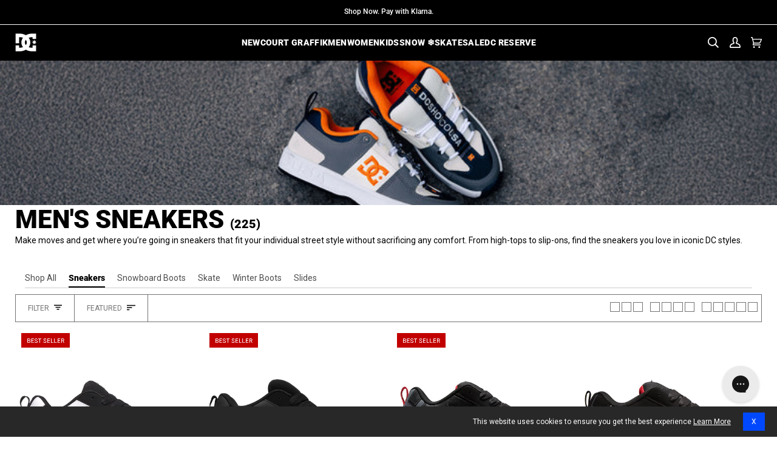

--- FILE ---
content_type: text/javascript; charset=UTF-8
request_url: https://api.fastsimon.com/categories_navigation?UUID=457d71f3-34b3-4dad-afc1-8120ec17083f&src=JSSDK&store_id=62842601625&facets_required=1&category_id=327373619353&page_num=&with_product_attributes=true&narrow=[]&products_per_page=12&sort_by=relevency&market_context=US
body_size: 110408
content:
{"uuid":"457d71f3-34b3-4dad-afc1-8120ec17083f","items":[{"l":"Men's Court Graffik Shoes","c":"USD","u":"/products/dc-shoes-mens-court-graffik-shoes-black-001","p":"70.0","p_min":"70.0","p_max":"0.00","p_c":"0.00","p_min_c":"0.00","p_max_c":"0.00","d":"The Court Graffik keeps getting better with age. The classic puffy silhouette is always evolving with on-trend colors bold DC logo pops and new fabrics that stand out from the crowd.","t":"https://cdn.shopify.com/s/files/1/0628/4260/1625/files/300529_001_s_0b9a33b2-99d3-4d18-8001-d5e23b0e51d6_large.jpg?v=1764668762","t2":"https://assets.instantsearchplus.com/thumbs/cdn.shopify.com/6f361ec8-937b-4886-a9bd-2c649cec8de2","f":0,"s":"7855028502681::45926530744473","sku":"300529-001-6","p_spl":0,"c_date":1759865770,"id":"7855028502681","skus":["300529-001-6","300529-001-6.5","300529-001-7","300529-001-7.5","300529-001-8","300529-001-8.5","300529-001-9","300529-001-9.5","300529-001-10","300529-001-10.5","300529-001-11.5","300529-001-12","300529-001-12.5","300529-001-13","300529-001-14","300529-001-15","300529-001-16","300529-001-17","300529-001-18","888327591971","888327591988","888327591995","888327592008","888327592015","888327592022","888327592039","888327592046","888327591858","888327591865","888327591889","888327591896","888327591902","888327591919","888327591926","888327591933","888327591940","888327591957","888327591964"],"v_c":22,"iso":false,"vra":[[43964078751897,[["Barcode",["888327591971"]],["Color",["Black (001)"]],["Compare at price",["USD:0.0"]],["Price",["USD:70.0"]],["Product-sku",["300529-001-6"]],["Sellable",[true]],["Size",["6"]],["Isp-color-family",["Black"]]]],[43964078784665,[["Barcode",["888327591988"]],["Color",["Black (001)"]],["Compare at price",["USD:0.0"]],["Price",["USD:70.0"]],["Product-sku",["300529-001-6.5"]],["Sellable",[true]],["Size",["6.5"]],["Isp-color-family",["Black"]]]],[43964078817433,[["Barcode",["888327591995"]],["Color",["Black (001)"]],["Compare at price",["USD:0.0"]],["Price",["USD:70.0"]],["Product-sku",["300529-001-7"]],["Sellable",[true]],["Size",["7"]],["Isp-color-family",["Black"]]]],[43964078850201,[["Barcode",["888327592008"]],["Color",["Black (001)"]],["Compare at price",["USD:0.0"]],["Price",["USD:70.0"]],["Product-sku",["300529-001-7.5"]],["Sellable",[true]],["Size",["7.5"]],["Isp-color-family",["Black"]]]],[43964078882969,[["Barcode",["888327592015"]],["Color",["Black (001)"]],["Compare at price",["USD:0.0"]],["Price",["USD:70.0"]],["Product-sku",["300529-001-8"]],["Sellable",[true]],["Size",["8"]],["Isp-color-family",["Black"]]]],[43964078915737,[["Barcode",["888327592022"]],["Color",["Black (001)"]],["Compare at price",["USD:0.0"]],["Price",["USD:70.0"]],["Product-sku",["300529-001-8.5"]],["Sellable",[true]],["Size",["8.5"]],["Isp-color-family",["Black"]]]],[43964078948505,[["Barcode",["888327592039"]],["Color",["Black (001)"]],["Compare at price",["USD:0.0"]],["Price",["USD:70.0"]],["Product-sku",["300529-001-9"]],["Sellable",[true]],["Size",["9"]],["Isp-color-family",["Black"]]]],[43964078981273,[["Barcode",["888327592046"]],["Color",["Black (001)"]],["Compare at price",["USD:0.0"]],["Price",["USD:70.0"]],["Product-sku",["300529-001-9.5"]],["Sellable",[true]],["Size",["9.5"]],["Isp-color-family",["Black"]]]],[43964079014041,[["Barcode",["888327591858"]],["Color",["Black (001)"]],["Compare at price",["USD:0.0"]],["Price",["USD:70.0"]],["Product-sku",["300529-001-10"]],["Sellable",[true]],["Size",["10"]],["Isp-color-family",["Black"]]]],[43964079046809,[["Barcode",["888327591865"]],["Color",["Black (001)"]],["Compare at price",["USD:0.0"]],["Price",["USD:70.0"]],["Product-sku",["300529-001-10.5"]],["Sellable",[true]],["Size",["10.5"]],["Isp-color-family",["Black"]]]],[43964079112345,[["Barcode",["888327591889"]],["Color",["Black (001)"]],["Compare at price",["USD:0.0"]],["Price",["USD:70.0"]],["Product-sku",["300529-001-11.5"]],["Sellable",[true]],["Size",["11.5"]],["Isp-color-family",["Black"]]]],[43964079145113,[["Barcode",["888327591896"]],["Color",["Black (001)"]],["Compare at price",["USD:0.0"]],["Price",["USD:70.0"]],["Product-sku",["300529-001-12"]],["Sellable",[true]],["Size",["12"]],["Isp-color-family",["Black"]]]],[43964079177881,[["Barcode",["888327591902"]],["Color",["Black (001)"]],["Compare at price",["USD:0.0"]],["Price",["USD:70.0"]],["Product-sku",["300529-001-12.5"]],["Sellable",[true]],["Size",["12.5"]],["Isp-color-family",["Black"]]]],[43964079210649,[["Barcode",["888327591919"]],["Color",["Black (001)"]],["Compare at price",["USD:0.0"]],["Price",["USD:70.0"]],["Product-sku",["300529-001-13"]],["Sellable",[true]],["Size",["13"]],["Isp-color-family",["Black"]]]],[43964079243417,[["Barcode",["888327591926"]],["Color",["Black (001)"]],["Compare at price",["USD:0.0"]],["Price",["USD:70.0"]],["Product-sku",["300529-001-14"]],["Sellable",[true]],["Size",["14"]],["Isp-color-family",["Black"]]]],[43964079276185,[["Barcode",["888327591933"]],["Color",["Black (001)"]],["Compare at price",["USD:0.0"]],["Price",["USD:70.0"]],["Product-sku",["300529-001-15"]],["Sellable",[true]],["Size",["15"]],["Isp-color-family",["Black"]]]],[43964079308953,[["Barcode",["888327591940"]],["Color",["Black (001)"]],["Compare at price",["USD:0.0"]],["Price",["USD:70.0"]],["Product-sku",["300529-001-16"]],["Sellable",[true]],["Size",["16"]],["Isp-color-family",["Black"]]]],[43964079341721,[["Barcode",["888327591957"]],["Color",["Black (001)"]],["Compare at price",["USD:0.0"]],["Price",["USD:70.0"]],["Product-sku",["300529-001-17"]],["Sellable",[true]],["Size",["17"]],["Isp-color-family",["Black"]]]],[43964079374489,[["Barcode",["888327591964"]],["Color",["Black (001)"]],["Compare at price",["USD:0.0"]],["Price",["USD:70.0"]],["Product-sku",["300529-001-18"]],["Sellable",[true]],["Size",["18"]],["Isp-color-family",["Black"]]]]],"vrc":{},"att":[["Categories",[["326057001113"],["326749028505"],["327373488281"],["327373521049"],["327373619353"],["327374897305"],["327375028377"],["327528513689"],["329433612441"],["329434398873"],["330264445081"],["333728088217"],["333728219289"],["333788512409"],["333888094361"],["334513242265"],["334513537177"],["340380549273"],["341480767641"],["343023059097"],["343248699545"],["343528603801"],["343570088089"],["346832732313"]]],["Custom.gender",["Men"]],["Custom.product category",["Footwear"]],["Option 1 name",["Color"]],["Option 2 name",["Size"]],["Product images",["https://cdn.shopify.com/s/files/1/0628/4260/1625/files/300529_001_s_0b9a33b2-99d3-4d18-8001-d5e23b0e51d6.jpg?v=1764668762","https://cdn.shopify.com/s/files/1/0628/4260/1625/files/1117x1173_3_c453b8f7-ad3e-4c45-9b23-258e13a42a56.jpg?v=1764668762","https://cdn.shopify.com/s/files/1/0628/4260/1625/files/300529_001_2_4b6815ed-4d5b-4d90-a0b9-78c2320fac69.jpg?v=1764668762","https://cdn.shopify.com/s/files/1/0628/4260/1625/files/300529_001_5_1914feb1-2796-4077-8bde-107348162741.jpg?v=1764668762","https://cdn.shopify.com/s/files/1/0628/4260/1625/files/300529_001_4_2f086607-d146-4e26-ab1b-8e4c0511797d.jpg?v=1764668762","https://cdn.shopify.com/s/files/1/0628/4260/1625/files/300529_001_3_f504cb52-94e2-4d88-8c9a-8d41db6b7811.jpg?v=1764668762"]],["Tag",["BMSM-MLK-2026","CM-2025-BMSM","Classic Puff","YCRF_shoes","YGroup_mens-court-graffik-shoes","abg-img-uploaded","all-gfits","all-gifts","all-products","bestseller","bfdc-2025","canada-us-inclusion","cg-restock","collection-court-graffik","color-black","dcbf2024-11.27","dccm2024-12.2","essential","essentials","extra-30-bf","extra-30-bf-reg","extra-30-off-reg","fathers-day","forever21-carro","gender_men","gifts-men","gifts-skateboarders","gifts-under-100","globale","missing-inventory-2.27","oct-full-sending-savings","oct-prime-day-2025","pf-men","pics","promo-eligible","rtly-ship-to:bbc","shoe-type_low-top","shoes","size-guide-shoe","sneakers","upc-check-11-21","upload-2.7"]],["Type",["Sneakers"]],["Vendor",["DC Shoes"]],["custom.details",["Leather nubuck or mesh upper (depending on colorway)Multi-panel upperTPR moulded quarter logoFoam padded tongue and collar for added comfort and supportMesh lining for added comfortEVA sock linerSculpted EVA midsoleDouble-cup outsoleDC's trademarked Pill Pattern tread"]],["custom.materials",["Upper: Leather / Lining: Textile / Outsole: Rubber"]],["custom.product_category",["Footwear"]],["custom.parent_sku",["300529-001"]],["custom.product_family",["7855032565913","7855028502681","7855037153433"]],["Color",["black","black (001)"]],["Size",["4","5","6","6.5","7","7.5","8","8.5","9","9.5","10","10.5","11","11.5","12","12.5","13","14","15","16","17","18"]]],"v":"DC Shoes","review":93,"reviews_count":1518,"alt":[["Black (001)","/products/dc-shoes-mens-court-graffik-shoes-black-001",7855028502681,{"l":"Men's Court Graffik Shoes","p":70.0,"p_c":0.0,"p_max":0.0,"p_min":0.0,"p_max_c":0.0,"p_min_c":0.0,"sku":"300529-001-6 300529-001-6.5 300529-001-7 300529-001-7.5 300529-001-8 300529-001-8.5 300529-001-9 300529-001-9.5 300529-001-10 300529-001-10.5 300529-001-11.5 300529-001-12 300529-001-12.5 300529-001-13 300529-001-14 300529-001-15 300529-001-16 300529-001-17 300529-001-18 888327591971 888327591988 888327591995 888327592008 888327592015 888327592022 888327592039 888327592046 888327591858 888327591865 888327591889 888327591896 888327591902 888327591919 888327591926 888327591933 888327591940 888327591957 888327591964","t":["https://cdn.shopify.com/s/files/1/0628/4260/1625/files/300529_001_s_0b9a33b2-99d3-4d18-8001-d5e23b0e51d6.jpg?v=1764668762"],"vra":[{"v_id":45926530744473,"size":"4","sellable":false},{"v_id":45926530777241,"size":"5","sellable":false},{"v_id":43964078751897,"size":"6","sellable":true},{"v_id":43964078784665,"size":"6.5","sellable":true},{"v_id":43964078817433,"size":"7","sellable":true},{"v_id":43964078850201,"size":"7.5","sellable":true},{"v_id":43964078882969,"size":"8","sellable":true},{"v_id":43964078915737,"size":"8.5","sellable":true},{"v_id":43964078948505,"size":"9","sellable":true},{"v_id":43964078981273,"size":"9.5","sellable":true},{"v_id":43964079014041,"size":"10","sellable":true},{"v_id":43964079046809,"size":"10.5","sellable":true},{"v_id":43964079079577,"size":"11","sellable":false},{"v_id":43964079112345,"size":"11.5","sellable":true},{"v_id":43964079145113,"size":"12","sellable":true},{"v_id":43964079177881,"size":"12.5","sellable":true},{"v_id":43964079210649,"size":"13","sellable":true},{"v_id":43964079243417,"size":"14","sellable":true},{"v_id":43964079276185,"size":"15","sellable":true},{"v_id":43964079308953,"size":"16","sellable":true},{"v_id":43964079341721,"size":"17","sellable":true},{"v_id":43964079374489,"size":"18","sellable":true}],"vrc":null,"iso":false,"s":"7855028502681::45926530744473","p_spl":0,"review":93,"reviews_count":1518,"att":[["Categories",[["326057001113"],["326749028505"],["327373488281"],["327373521049"],["327373619353"],["327374897305"],["327375028377"],["327528513689"],["329433612441"],["329434398873"],["330264445081"],["333728088217"],["333728219289"],["333788512409"],["333888094361"],["334513242265"],["334513537177"],["340380549273"],["341480767641"],["343023059097"],["343248699545"],["343528603801"],["343570088089"],["346832732313"]]],["Custom.gender",["Men"]],["Custom.product category",["Footwear"]],["Option 1 name",["Color"]],["Option 2 name",["Size"]],["Product images",["https://cdn.shopify.com/s/files/1/0628/4260/1625/files/300529_001_s_0b9a33b2-99d3-4d18-8001-d5e23b0e51d6.jpg?v=1764668762","https://cdn.shopify.com/s/files/1/0628/4260/1625/files/1117x1173_3_c453b8f7-ad3e-4c45-9b23-258e13a42a56.jpg?v=1764668762","https://cdn.shopify.com/s/files/1/0628/4260/1625/files/300529_001_2_4b6815ed-4d5b-4d90-a0b9-78c2320fac69.jpg?v=1764668762","https://cdn.shopify.com/s/files/1/0628/4260/1625/files/300529_001_5_1914feb1-2796-4077-8bde-107348162741.jpg?v=1764668762","https://cdn.shopify.com/s/files/1/0628/4260/1625/files/300529_001_4_2f086607-d146-4e26-ab1b-8e4c0511797d.jpg?v=1764668762","https://cdn.shopify.com/s/files/1/0628/4260/1625/files/300529_001_3_f504cb52-94e2-4d88-8c9a-8d41db6b7811.jpg?v=1764668762"]],["Tag",["BMSM-MLK-2026","CM-2025-BMSM","Classic Puff","YCRF_shoes","YGroup_mens-court-graffik-shoes","abg-img-uploaded","all-gfits","all-gifts","all-products","bestseller","bfdc-2025","canada-us-inclusion","cg-restock","collection-court-graffik","color-black","dcbf2024-11.27","dccm2024-12.2","essential","essentials","extra-30-bf","extra-30-bf-reg","extra-30-off-reg","fathers-day","forever21-carro","gender_men","gifts-men","gifts-skateboarders","gifts-under-100","globale","missing-inventory-2.27","oct-full-sending-savings","oct-prime-day-2025","pf-men","pics","promo-eligible","rtly-ship-to:bbc","shoe-type_low-top","shoes","size-guide-shoe","sneakers","upc-check-11-21","upload-2.7"]],["Type",["Sneakers"]],["Vendor",["DC Shoes"]]]}],["Black/black/black (3bk)","/products/dc-shoes-mens-court-graffik-shoes-blackblackblack-3bk",7855028699289,{"l":"Men's Court Graffik Shoes","p":70.0,"p_c":0.0,"p_max":0.0,"p_min":0.0,"p_max_c":0.0,"p_min_c":0.0,"sku":"300529-3bk-6 300529-3bk-6.5 300529-3bk-7 300529-3bk-7.5 300529-3bk-8 300529-3bk-8.5 300529-3bk-9 300529-3bk-9.5 300529-3bk-10 300529-3bk-10.5 300529-3bk-11 300529-3bk-11.5 300529-3bk-12 300529-3bk-12.5 300529-3bk-13 300529-3bk-15 300529-3bk-16 300529-3bk-17 300529-3bk-18 886434908835 886434908842 886434908859 886434908866 886434908873 886434908880 886434908897 886434908903 886434908705 886434908712 886434908729 886434908736 886434908743 887767797387 886434908750 886434908774 886434908781 886434908798 886434908804","t":["https://cdn.shopify.com/s/files/1/0628/4260/1625/files/300529_3bk_s_0c1b8b9b-9200-43c6-bf33-cef48e54c7fb.webp?v=1764668285"],"vra":[{"v_id":43964077179033,"size":"6","sellable":true},{"v_id":43964077211801,"size":"6.5","sellable":true},{"v_id":43964077244569,"size":"7","sellable":true},{"v_id":43964077277337,"size":"7.5","sellable":true},{"v_id":43964077310105,"size":"8","sellable":true},{"v_id":43964077342873,"size":"8.5","sellable":true},{"v_id":43964077375641,"size":"9","sellable":true},{"v_id":43964077408409,"size":"9.5","sellable":true},{"v_id":43964077441177,"size":"10","sellable":true},{"v_id":43964077473945,"size":"10.5","sellable":true},{"v_id":43964077506713,"size":"11","sellable":true},{"v_id":43964077539481,"size":"11.5","sellable":true},{"v_id":43964077572249,"size":"12","sellable":true},{"v_id":43964077605017,"size":"12.5","sellable":true},{"v_id":43964077637785,"size":"13","sellable":true},{"v_id":43964077670553,"size":"14","sellable":false},{"v_id":43964077703321,"size":"15","sellable":true},{"v_id":43964077736089,"size":"16","sellable":true},{"v_id":43964077768857,"size":"17","sellable":true},{"v_id":43964077801625,"size":"18","sellable":true}],"vrc":null,"iso":false,"s":"7855028699289::43964077179033","p_spl":0,"review":93,"reviews_count":1518,"att":[["Categories",[["326057001113"],["326749028505"],["327373488281"],["327373521049"],["327373619353"],["327374897305"],["327375028377"],["327528513689"],["329433612441"],["329434398873"],["333728088217"],["333728219289"],["333888094361"],["334513242265"],["334513537177"],["340380549273"],["341480767641"],["343023059097"],["343248699545"],["343528603801"],["343570088089"],["346832732313"]]],["Custom.gender",["Men"]],["Custom.product category",["Footwear"]],["Option 1 name",["Color"]],["Option 2 name",["Size"]],["Product images",["https://cdn.shopify.com/s/files/1/0628/4260/1625/files/300529_3bk_s_0c1b8b9b-9200-43c6-bf33-cef48e54c7fb.webp?v=1764668285","https://cdn.shopify.com/s/files/1/0628/4260/1625/files/300529-3BK-FRT_201.jpg?v=1764668285","https://cdn.shopify.com/s/files/1/0628/4260/1625/files/300529-3BK-BCK_201.jpg?v=1764668285","https://cdn.shopify.com/s/files/1/0628/4260/1625/files/300529-3BK-DTL_201.jpg?v=1764668285","https://cdn.shopify.com/s/files/1/0628/4260/1625/files/300529-3BK-DTL_202.jpg?v=1764668285","https://cdn.shopify.com/s/files/1/0628/4260/1625/files/300529-3BK-BCK_202.jpg?v=1764668285"]],["Tag",["BMSM-MLK-2026","CM-2025-BMSM","Classic Puff","Men","YCRF_shoes","YGroup_mens-court-graffik-shoes","abg-img-uploaded","all-gfits","all-gifts","all-products","bestseller","bfdc-2025","canada-us-inclusion","cg-restock","collection-court-graffik","color-black","dcbf2024-11.27","dccm2024-12.2","essential","essentials","extra-30-bf","extra-30-bf-reg","extra-30-off-reg","forever21-carro","gender_men","gifts-men","gifts-under-100","globale","inventory-qa-3.15","laces","leather_upper","missing-inventory-2.27","oct-full-sending-savings","oct-prime-day-2025","pf-men","promo-eligible","restocked-cg","rtly-ship-to:bbc","shoe-type_low-top","shoes","size-guide-shoe","sneakers","upc-check-11-21","upload-2.7"]],["Type",["Sneakers"]],["Vendor",["DC Shoes"]]]}],["Black/gum (bgm)","/products/dc-shoes-mens-court-graffik-shoes-blackgum-bgm",7855028928665,{"l":"Men's Court Graffik Shoes","p":52.99,"p_c":70.0,"p_max":0.0,"p_min":0.0,"p_max_c":70.0,"p_min_c":70.0,"sku":"300529-bgm-6.5 300529-bgm-7 300529-bgm-8.5 300529-bgm-9 300529-bgm-9.5 300529-bgm-10 300529-bgm-10.5 300529-bgm-11 300529-bgm-11.5 300529-bgm-12 300529-bgm-12.5 300529-bgm-13 300529-bgm-14 300529-bgm-16 194466103846 194466103853 194466103884 194466103891 194466103907 194466103716 194466103723 194466103730 194466103747 194466103754 194466103761 194466103778 194466103785 194466103808","t":["https://cdn.shopify.com/s/files/1/0628/4260/1625/files/300529_bgm_s_ec0cf40c-baee-4a19-b4c5-e7c40e647e01.jpg?v=1764668286"],"vra":[{"v_id":43963171668121,"size":"3","sellable":false},{"v_id":43964074786969,"size":"4","sellable":false},{"v_id":43964074819737,"size":"5","sellable":false},{"v_id":43964074852505,"size":"6","sellable":false},{"v_id":43964074885273,"size":"6.5","sellable":true},{"v_id":43964074918041,"size":"7","sellable":true},{"v_id":43964074950809,"size":"7.5","sellable":false},{"v_id":43964074983577,"size":"8","sellable":false},{"v_id":43964075016345,"size":"8.5","sellable":true},{"v_id":43964075049113,"size":"9","sellable":true},{"v_id":43964075081881,"size":"9.5","sellable":true},{"v_id":43964075114649,"size":"10","sellable":true},{"v_id":43964075147417,"size":"10.5","sellable":true},{"v_id":43964075180185,"size":"11","sellable":true},{"v_id":43964075212953,"size":"11.5","sellable":true},{"v_id":43964075245721,"size":"12","sellable":true},{"v_id":43964075278489,"size":"12.5","sellable":true},{"v_id":43964075311257,"size":"13","sellable":true},{"v_id":43964075344025,"size":"14","sellable":true},{"v_id":43964075376793,"size":"15","sellable":false},{"v_id":43964075409561,"size":"16","sellable":true},{"v_id":43964075442329,"size":"17","sellable":false},{"v_id":43964075475097,"size":"18","sellable":false}],"vrc":null,"iso":false,"s":"7855028928665::43963171668121","p_spl":0,"review":93,"reviews_count":1518,"att":[["Categories",[["326057001113"],["326749028505"],["327373521049"],["327373619353"],["327374078105"],["327374897305"],["327375028377"],["327380566169"],["327528513689"],["328900706457"],["329433612441"],["330238361753"],["333888094361"],["334513242265"],["334513537177"],["336671965337"],["340380549273"],["341480767641"],["343023059097"],["343248699545"],["345263800473"],["346255261849"],["346832732313"]]],["Custom.gender",["Men"]],["Custom.product category",["Footwear"]],["Option 1 name",["Color"]],["Option 2 name",["Size"]],["Product images",["https://cdn.shopify.com/s/files/1/0628/4260/1625/files/300529_bgm_s_ec0cf40c-baee-4a19-b4c5-e7c40e647e01.jpg?v=1764668286","https://cdn.shopify.com/s/files/1/0628/4260/1625/files/300529_bgm_1_a0e3a6cf-be53-4187-9f35-71acafd03079.jpg?v=1764668286","https://cdn.shopify.com/s/files/1/0628/4260/1625/files/300529_bgm_2_088386c3-af7c-44ef-8976-ae49bb88a230.jpg?v=1764668286","https://cdn.shopify.com/s/files/1/0628/4260/1625/files/300529_bgm_3_8d101110-de50-4beb-860d-4c630ff671eb.jpg?v=1764668286","https://cdn.shopify.com/s/files/1/0628/4260/1625/files/300529_bgm_4_e436cf11-f135-483b-a4f1-de227efa5cc4.jpg?v=1764668286","https://cdn.shopify.com/s/files/1/0628/4260/1625/files/300529_bgm_5_05269a2a-508f-418d-9afc-34b3890a789d.jpg?v=1764668286","https://cdn.shopify.com/s/files/1/0628/4260/1625/files/300529_bgm_6_d19e6732-8d28-43b6-9234-c56dae5895ba.jpg?v=1764668286","https://cdn.shopify.com/s/files/1/0628/4260/1625/files/300529_bgm_7_a1bcce1e-9adc-46a0-b3dc-3b9dbb9b5c4f.jpg?v=1764668286"]],["Tag",["BMSM-MLK-2026","CM-2025-BMSM","YCRF_shoes","YGroup_mens-court-graffik-shoes","abg-img-uploaded","all-gfits","all-gifts","all-products","bfdc-2025","bg_shop","canada-us-inclusion","collection-court-graffik","color-black","cymbio-4-7","eoys-2025","essential","essentials","extra-20-off-presidents-2025","extra-25-off-memorial-day-2025","extra-25-sale","extra-30-bf","extra-30-bf-sale","extra-30-full-send-days-2025","extra-30-off-labor-day-2025","extra-30-off-sale","gender_men","gifts-skateboarders","globale","markdown-july-2025","marked-down-style","missing-inventory-2.27","oct-full-sending-savings","oct-prime-day-2025-already-on-sale","pre-black-friday-2025","promo-eligible","rtly-ship-to:bbc","shoe-type_low-top","shoes","size-guide-shoe","sneakers","upload-2.7"]],["Type",["Sneakers"]],["Vendor",["DC Shoes"]]]}],["Black/red (blr)","/products/dc-shoes-mens-court-graffik-shoes-blackred-blr",7855028961433,{"l":"Men's Court Graffik Shoes","p":70.0,"p_c":0.0,"p_max":0.0,"p_min":0.0,"p_max_c":0.0,"p_min_c":0.0,"sku":"300529-blr-6.5 300529-blr-7 300529-blr-8 300529-blr-8.5 300529-blr-9 300529-blr-9.5 300529-blr-10 300529-blr-10.5 300529-blr-11 300529-blr-11.5 300529-blr-12 300529-blr-12.5 300529-blr-13 300529-blr-14 300529-blr-15 300529-blr-16 300529-blr-17 300529-blr-18 194466048697 194466048703 194466048727 194466048734 194466048741 194466048758 194466048543 194466048550 194466048567 194466048574 194466048581 194466206110 194466048598 194466048604 194466048611 194466048628 194466048635 194466048642","t":["https://cdn.shopify.com/s/files/1/0628/4260/1625/files/300529_blr_s_344e526e-d925-474c-9944-9995431c04be.jpg?v=1764668662"],"vra":[{"v_id":43964073836697,"size":"6","sellable":false},{"v_id":43964073869465,"size":"6.5","sellable":true},{"v_id":43964073902233,"size":"7","sellable":true},{"v_id":43964073935001,"size":"7.5","sellable":false},{"v_id":43964073967769,"size":"8","sellable":true},{"v_id":43964074000537,"size":"8.5","sellable":true},{"v_id":43964074033305,"size":"9","sellable":true},{"v_id":43964074066073,"size":"9.5","sellable":true},{"v_id":43964074164377,"size":"10","sellable":true},{"v_id":43964074229913,"size":"10.5","sellable":true},{"v_id":43964074262681,"size":"11","sellable":true},{"v_id":43964074295449,"size":"11.5","sellable":true},{"v_id":43964074328217,"size":"12","sellable":true},{"v_id":43964074360985,"size":"12.5","sellable":true},{"v_id":43964074393753,"size":"13","sellable":true},{"v_id":43964074426521,"size":"14","sellable":true},{"v_id":43964074459289,"size":"15","sellable":true},{"v_id":43964074492057,"size":"16","sellable":true},{"v_id":43964074524825,"size":"17","sellable":true},{"v_id":43964074557593,"size":"18","sellable":true}],"vrc":null,"iso":false,"s":"7855028961433::43964073836697","p_spl":0,"review":93,"reviews_count":1518,"att":[["Categories",[["326057001113"],["326749028505"],["327373521049"],["327373619353"],["327374897305"],["327375028377"],["327528513689"],["329433612441"],["333728088217"],["333728219289"],["333788512409"],["333888094361"],["334513242265"],["334513537177"],["340380549273"],["341480767641"],["343023059097"],["343248699545"],["343528603801"],["343570088089"],["346832732313"]]],["Custom.gender",["Men"]],["Custom.product category",["Footwear"]],["Option 1 name",["Color"]],["Option 2 name",["Size"]],["Product images",["https://cdn.shopify.com/s/files/1/0628/4260/1625/files/300529_blr_s_344e526e-d925-474c-9944-9995431c04be.jpg?v=1764668662","https://cdn.shopify.com/s/files/1/0628/4260/1625/files/300529_blr_1_895f9798-0e87-4fa8-abc0-2cd667fff1b0.jpg?v=1764668662","https://cdn.shopify.com/s/files/1/0628/4260/1625/files/300529_blr_2_cb21a99f-999c-46ad-afcd-2171d7bec498.jpg?v=1764668662","https://cdn.shopify.com/s/files/1/0628/4260/1625/files/300529_blr_3_db1ce7cc-1015-4b72-9e0d-6a9fbb05f952.jpg?v=1764668662","https://cdn.shopify.com/s/files/1/0628/4260/1625/files/300529_blr_4_d07b3b8c-80f8-4d60-b74e-9bd1908bcc57.jpg?v=1764668662"]],["Tag",["BMSM-MLK-2026","CM-2025-BMSM","Classic Puff","YCRF_shoes","YGroup_mens-court-graffik-shoes","abg-img-uploaded","all-gfits","all-gifts","all-products","bfdc-2025","canada-us-inclusion","cg-restock","collection-court-graffik","color-black","dcbf2024-11.27","dccm2024-12.2","essential","essentials","extra-30-bf","extra-30-bf-reg","extra-30-off-reg","forever21-carro","gender_men","gifts-men","gifts-skateboarders","gifts-under-100","globale","missing-inventory-2.27","oct-full-sending-savings","oct-prime-day-2025","pf-men","promo-eligible","restocked-cg","rtly-ship-to:bbc","shoe-type_low-top","shoes","size-guide-shoe","sneakers","upload-2.7"]],["Type",["Sneakers"]],["Vendor",["DC Shoes"]]]}],["Dk grey/black/white (gbw)","/products/dc-shoes-mens-court-graffik-shoes-dk-greyblackwhite-gbw",7855029158041,{"l":"Men's Court Graffik Shoes","p":70.0,"p_c":0.0,"p_max":0.0,"p_min":0.0,"p_max_c":0.0,"p_min_c":0.0,"sku":"300529-gbw-7 300529-gbw-8.5 300529-gbw-9 300529-gbw-9.5 300529-gbw-10 300529-gbw-10.5 300529-gbw-11 300529-gbw-11.5 300529-gbw-12 300529-gbw-13 300529-gbw-14 300529-gbw-15 300529-gbw-16 300529-gbw-18 191282809631 191282809662 191282809679 191282809686 191282809495 191282809501 191282809518 191282809525 191282809532 191282809556 191282809563 191282809570 191282809587 191282809600","t":["https://cdn.shopify.com/s/files/1/0628/4260/1625/files/1117x1173_GBW_16_0821f646-0cbb-4c43-a88b-4bb32a0c90c1.jpg?v=1764668286"],"vra":[{"v_id":45894727762073,"size":"6","sellable":false},{"v_id":45894727794841,"size":"6.5","sellable":false},{"v_id":45894727827609,"size":"7","sellable":true},{"v_id":45894727860377,"size":"7.5","sellable":false},{"v_id":45894727893145,"size":"8","sellable":false},{"v_id":45894727925913,"size":"8.5","sellable":true},{"v_id":45894727958681,"size":"9","sellable":true},{"v_id":45894727991449,"size":"9.5","sellable":true},{"v_id":45894728024217,"size":"10","sellable":true},{"v_id":45894728056985,"size":"10.5","sellable":true},{"v_id":45894728089753,"size":"11","sellable":true},{"v_id":45894728122521,"size":"11.5","sellable":true},{"v_id":45894728155289,"size":"12","sellable":true},{"v_id":45894728188057,"size":"12.5","sellable":false},{"v_id":45894728220825,"size":"13","sellable":true},{"v_id":45894728253593,"size":"14","sellable":true},{"v_id":45894728286361,"size":"15","sellable":true},{"v_id":45894728319129,"size":"16","sellable":true},{"v_id":45894728351897,"size":"17","sellable":false},{"v_id":45894728384665,"size":"18","sellable":true}],"vrc":null,"iso":false,"s":"7855029158041::45894727762073","p_spl":0,"review":93,"reviews_count":1518,"att":[["Categories",[["326057001113"],["326749028505"],["327373488281"],["327373521049"],["327373619353"],["327374897305"],["327375028377"],["327528513689"],["329433612441"],["329434398873"],["333728088217"],["333728219289"],["333788512409"],["334513242265"],["334513537177"],["340380549273"],["341480767641"],["343248699545"],["343528603801"],["343570088089"]]],["Custom.gender",["Men"]],["Custom.product category",["Footwear"]],["Option 1 name",["Color"]],["Option 2 name",["Size"]],["Product images",["https://cdn.shopify.com/s/files/1/0628/4260/1625/files/1117x1173_GBW_16_0821f646-0cbb-4c43-a88b-4bb32a0c90c1.jpg?v=1764668286","https://cdn.shopify.com/s/files/1/0628/4260/1625/files/1117x1173_GBW_17_a1b802f7-a1c0-4d75-b51c-873aa024e9dd.jpg?v=1764668286","https://cdn.shopify.com/s/files/1/0628/4260/1625/files/1117x1173_GBW_14_f7fe468b-cc9c-4b41-8f2d-2958f9bc232f.jpg?v=1764668286","https://cdn.shopify.com/s/files/1/0628/4260/1625/files/1117x1173_GBW_15_ec8ac4af-2052-4989-bff7-3a2b45fe33b7.jpg?v=1764668286","https://cdn.shopify.com/s/files/1/0628/4260/1625/files/1117x1173_GBW_18_8ae71f03-5613-4a83-a150-3010caaa4545.jpg?v=1764668286"]],["Tag",["BMSM-MLK-2026","CM-2025-BMSM","Classic Puff","YCRF_shoes","YGroup_mens-court-graffik-shoes","abg-img-uploaded","all-gfits","all-gifts","all-products","bestseller","bfdc-2025","canada-us-inclusion","cg-restock","collection-court-graffik","color-grey","dcbf2024-11.27","dccm2024-12.2","essential","essentials","extra-30-bf","extra-30-off-reg","forever21-carro","gender_men","gifts-men","gifts-skateboarders","gifts-under-100","globale","missing-inventory-2.27","no-image-2.16","oct-full-sending-savings","oct-prime-day-2025","promo-eligible","rtly-ship-to:bbc","shoe-type_low-top","shoes","size-guide-shoe","sneakers","upload-2.7"]],["Type",["Sneakers"]],["Vendor",["DC Shoes"]]]}],["White/black/black (wlk)","/products/dc-shoes-mens-court-graffik-shoes-whiteblackblack-wlk",7855029747865,{"l":"Men's Court Graffik Shoes","p":70.0,"p_c":0.0,"p_max":0.0,"p_min":0.0,"p_max_c":0.0,"p_min_c":0.0,"sku":"300529-wlk-6 300529-wlk-6.5 300529-wlk-7 300529-wlk-7.5 300529-wlk-8 300529-wlk-8.5 300529-wlk-9 300529-wlk-9.5 300529-wlk-10 300529-wlk-10.5 300529-wlk-11 300529-wlk-11.5 300529-wlk-12 300529-wlk-12.5 300529-wlk-13 300529-wlk-14 300529-wlk-15 300529-wlk-16 300529-wlk-17 300529-wlk-18 191282814277 191282814284 191282814291 191282814307 191282814314 191282814321 191282814338 191282814345 191282814154 191282814161 191282814178 191282814185 191282814192 191282814208 191282814215 191282814222 191282814239 191282814246 191282814253 191282814260","t":["https://cdn.shopify.com/s/files/1/0628/4260/1625/files/300529_wlk_s_469779b9-70c0-4af7-a048-100302124dba.jpg?v=1764668565"],"vra":[{"v_id":45911435673753,"size":"3","sellable":false},{"v_id":45911435706521,"size":"4","sellable":false},{"v_id":45911435739289,"size":"5","sellable":false},{"v_id":45906477875353,"size":"6","sellable":true},{"v_id":45906477908121,"size":"6.5","sellable":true},{"v_id":45906477940889,"size":"7","sellable":true},{"v_id":45906477973657,"size":"7.5","sellable":true},{"v_id":45906478006425,"size":"8","sellable":true},{"v_id":45906478039193,"size":"8.5","sellable":true},{"v_id":45906478071961,"size":"9","sellable":true},{"v_id":45906478104729,"size":"9.5","sellable":true},{"v_id":45906478137497,"size":"10","sellable":true},{"v_id":45906478170265,"size":"10.5","sellable":true},{"v_id":45906478203033,"size":"11","sellable":true},{"v_id":45906478235801,"size":"11.5","sellable":true},{"v_id":45906478268569,"size":"12","sellable":true},{"v_id":45906478301337,"size":"12.5","sellable":true},{"v_id":45906478334105,"size":"13","sellable":true},{"v_id":45906478366873,"size":"14","sellable":true},{"v_id":45906478399641,"size":"15","sellable":true},{"v_id":45906478432409,"size":"16","sellable":true},{"v_id":45906478465177,"size":"17","sellable":true},{"v_id":45906478497945,"size":"18","sellable":true}],"vrc":null,"iso":false,"s":"7855029747865::45911435673753","p_spl":0,"review":93,"reviews_count":1518,"att":[["Categories",[["326057001113"],["326749028505"],["327373488281"],["327373521049"],["327373619353"],["327374897305"],["327375028377"],["327528513689"],["328753807513"],["329433612441"],["329434398873"],["333728088217"],["333728219289"],["333788512409"],["334513242265"],["334513537177"],["340380549273"],["341480767641"],["343023059097"],["343248699545"],["343528603801"],["343570088089"],["345605111961"],["346711687321"]]],["Custom.gender",["Men"]],["Custom.product category",["Footwear"]],["Option 1 name",["Color"]],["Option 2 name",["Size"]],["Product images",["https://cdn.shopify.com/s/files/1/0628/4260/1625/files/300529_wlk_s_469779b9-70c0-4af7-a048-100302124dba.jpg?v=1764668565","https://cdn.shopify.com/s/files/1/0628/4260/1625/files/300529_wlk_1_8df19192-2aeb-4adb-9c6a-c7ad60cd0dc3.jpg?v=1764668565","https://cdn.shopify.com/s/files/1/0628/4260/1625/files/300529_wlk_2_3d5e88de-e0c2-4605-8d64-8c5111934ff4.jpg?v=1764668565","https://cdn.shopify.com/s/files/1/0628/4260/1625/files/300529_wlk_5_e825295e-6233-490a-8347-374a71eaf915.jpg?v=1764668565","https://cdn.shopify.com/s/files/1/0628/4260/1625/files/300529_wlk_3_1410dd4c-f592-4090-a4c5-235a4a320cac.jpg?v=1764668565","https://cdn.shopify.com/s/files/1/0628/4260/1625/files/300529_wlk_4_c75da3ee-49e9-4642-b022-6657a355cffa.jpg?v=1764668565"]],["Tag",["BMSM-MLK-2026","CM-2025-BMSM","Classic Puff","Men","YCRF_shoes","YGroup_mens-court-graffik-shoes","abg-img-uploaded","all-gfits","all-gifts","all-products","bestseller","bfdc-2025","black-white-basics","canada-us-inclusion","cg-restock","collection-court-graffik","color-white","dcbf2024-11.27","dccm2024-12.2","essential","essentials","extra-30-bf","extra-30-bf-reg","extra-30-off-reg","forever21-carro","gender_men","gifts-men","gifts-skateboarders","gifts-under-100","globale","laces","leather_upper","oct-full-sending-savings","oct-prime-day-2025","pf-men","promo-eligible","restocked-cg","rtly-ship-to:bbc","shoe-type_low-top","shoes","size-guide-shoe","sneakers","upc-check-11-21","upload-2.7","white-sneaker-shop"]],["Type",["Sneakers"]],["Vendor",["DC Shoes"]]]}],["Black/white/red (bw5)","/products/dc-shoes-mens-court-graffik-shoes-black-white-red-bw5-archive",7855129755801,{"l":"Men's Court Graffik Shoes","p":75.0,"p_c":0.0,"p_max":0.0,"p_min":0.0,"p_max_c":0.0,"p_min_c":0.0,"sku":"adys100442-bw5-8 adys100442-bw5-8.5 194466463926 194466463933","t":["https://cdn.shopify.com/s/files/1/0628/4260/1625/products/adys100442_bw5_s.jpg?v=1738970920"],"vra":[{"v_id":43840106922137,"size":"6","sellable":false},{"v_id":43963667480729,"size":"6.5","sellable":false},{"v_id":43963667513497,"size":"7","sellable":false},{"v_id":43963667546265,"size":"7.5","sellable":false},{"v_id":43963667579033,"size":"8","sellable":true},{"v_id":43963667611801,"size":"8.5","sellable":true},{"v_id":43963667644569,"size":"9","sellable":false},{"v_id":43963667677337,"size":"9.5","sellable":false},{"v_id":43963667710105,"size":"10","sellable":false},{"v_id":43963667742873,"size":"10.5","sellable":false},{"v_id":43963667775641,"size":"11","sellable":false},{"v_id":43963667808409,"size":"11.5","sellable":false},{"v_id":43963667841177,"size":"12","sellable":false},{"v_id":43963667873945,"size":"12.5","sellable":false},{"v_id":43963667906713,"size":"13","sellable":false},{"v_id":43963667939481,"size":"14","sellable":false},{"v_id":43963667972249,"size":"15","sellable":false},{"v_id":43963668005017,"size":"16","sellable":false},{"v_id":43963668037785,"size":"17","sellable":false},{"v_id":43963668070553,"size":"18","sellable":false}],"vrc":null,"iso":false,"s":"7855129755801::43840106922137","p_spl":0,"review":93,"reviews_count":1518,"att":[["Categories",[["326057001113"],["326749028505"],["327373521049"],["327373619353"],["327374897305"],["327375028377"],["327528513689"],["329433612441"],["333788512409"],["333888094361"],["334513242265"],["334513537177"],["340380549273"],["341480767641"],["343023059097"],["343248699545"],["343528603801"],["346711687321"],["346832732313"]]],["Custom.gender",["Men"]],["Custom.product category",["Footwear"]],["Option 1 name",["Color"]],["Option 2 name",["Size"]],["Product images",["https://cdn.shopify.com/s/files/1/0628/4260/1625/products/adys100442_bw5_s.jpg?v=1738970920","https://cdn.shopify.com/s/files/1/0628/4260/1625/files/adys100442_bw5_4.jpg?v=1758656109","https://cdn.shopify.com/s/files/1/0628/4260/1625/files/adys100442_bw5_1.jpg?v=1758656109","https://cdn.shopify.com/s/files/1/0628/4260/1625/files/adys100442_bw5_5.jpg?v=1758656109","https://cdn.shopify.com/s/files/1/0628/4260/1625/files/adys100442_bw5_2.jpg?v=1758656109","https://cdn.shopify.com/s/files/1/0628/4260/1625/files/adys100442_bw5_3.jpg?v=1758656109","https://cdn.shopify.com/s/files/1/0628/4260/1625/files/adys100442_bw5_7.jpg?v=1758656109","https://cdn.shopify.com/s/files/1/0628/4260/1625/files/adys100442_bw5_6.jpg?v=1758656109"]],["Tag",["BMSM-MLK-2026","CM-2025-BMSM","YCRF_shoes","YGroup_mens-court-graffik-shoes","abg-img-uploaded","active-3.1","all-gfits","all-gifts","all-products","bfdc-2025","black-white-basics","canada-us-inclusion","collection-court-graffik","color-black","essential","essentials","extra-30-bf","extra-30-bf-reg","extra-30-off-reg","gender_men","gifts-skateboarders","globale","laces","men","missing-inventory-2.27","oct-full-sending-savings","oct-prime-day-2025","promo-eligible","rtly-ship-to:bbc","shoe-type_low-top","shoes","size-guide-shoe","sneakers","uplod-2.7-v.2"]],["Type",["Sneakers"]],["Vendor",["DC Shoes"]]]}],["Black/grey/red (byr)","/products/dc-shoes-mens-court-graffik-shoes-black-grey-red-byr",7855129821337,{"l":"Men's Court Graffik Shoes","p":75.0,"p_c":0.0,"p_max":0.0,"p_min":0.0,"p_max_c":0.0,"p_min_c":0.0,"sku":"adys100442-byr-6 adys100442-byr-6.5 adys100442-byr-7 adys100442-byr-8 adys100442-byr-8.5 adys100442-byr-9 adys100442-byr-9.5 adys100442-byr-10 adys100442-byr-11 adys100442-byr-12 adys100442-byr-12.5 adys100442-byr-13 adys100442-byr-14 adys100442-byr-18 194466148885 194466148892 194466148908 194466148922 194466148939 194466148946 194466148953 194466148762 194466148786 194466148809 194466148816 194466148823 194466148830 194466148878","t":["https://cdn.shopify.com/s/files/1/0628/4260/1625/files/adys100442_byr_s_f82f71fa-2b53-443d-94f3-9515e9c19fe4.jpg?v=1764668311"],"vra":[{"v_id":43840104628377,"size":"6","sellable":true},{"v_id":43963665711257,"size":"6.5","sellable":true},{"v_id":43963665744025,"size":"7","sellable":true},{"v_id":43963665776793,"size":"7.5","sellable":false},{"v_id":43963665809561,"size":"8","sellable":true},{"v_id":43963665842329,"size":"8.5","sellable":true},{"v_id":43963665907865,"size":"9","sellable":true},{"v_id":43963665940633,"size":"9.5","sellable":true},{"v_id":43963665973401,"size":"10","sellable":true},{"v_id":43963666006169,"size":"10.5","sellable":false},{"v_id":43963666038937,"size":"11","sellable":true},{"v_id":43963666071705,"size":"11.5","sellable":false},{"v_id":43963666104473,"size":"12","sellable":true},{"v_id":43963666137241,"size":"12.5","sellable":true},{"v_id":43963666170009,"size":"13","sellable":true},{"v_id":43963666202777,"size":"14","sellable":true},{"v_id":43963666235545,"size":"15","sellable":false},{"v_id":43963666268313,"size":"16","sellable":false},{"v_id":43963666301081,"size":"17","sellable":false},{"v_id":43963666333849,"size":"18","sellable":true}],"vrc":null,"iso":false,"s":"7855129821337::43840104628377","p_spl":0,"review":93,"reviews_count":1518,"att":[["Categories",[["326057001113"],["326749028505"],["327373488281"],["327373521049"],["327373619353"],["327374897305"],["327375028377"],["327528513689"],["329433612441"],["329434398873"],["333728088217"],["333728219289"],["333788512409"],["333888094361"],["334513242265"],["334513537177"],["340380549273"],["341480767641"],["343023059097"],["343248699545"],["343528603801"],["343570088089"],["346832732313"]]],["Custom.gender",["Men"]],["Custom.product category",["Footwear"]],["Option 1 name",["Color"]],["Option 2 name",["Size"]],["Product images",["https://cdn.shopify.com/s/files/1/0628/4260/1625/files/adys100442_byr_s_f82f71fa-2b53-443d-94f3-9515e9c19fe4.jpg?v=1764668311","https://cdn.shopify.com/s/files/1/0628/4260/1625/files/adys100442_byr_1_145fdaca-caec-48c7-93b3-e4e20838592d.jpg?v=1764668311","https://cdn.shopify.com/s/files/1/0628/4260/1625/files/adys100442_byr_2_c5507d5f-28dc-4f8f-9716-3329c5187edf.jpg?v=1764668311","https://cdn.shopify.com/s/files/1/0628/4260/1625/files/adys100442_byr_3_fcd7a0b8-a05e-4b3b-beb1-0709fb39b9ca.jpg?v=1764668311","https://cdn.shopify.com/s/files/1/0628/4260/1625/files/adys100442_byr_4_567f6b3c-016b-483c-9123-019cb28fb165.jpg?v=1764668311"]],["Tag",["BMSM-MLK-2026","CM-2025-BMSM","Classic Puff","YCRF_shoes","YGroup_mens-court-graffik-shoes","abg-img-uploaded","active-3.1","all-gfits","all-gifts","all-products","bestseller","bfdc-2025","canada-us-inclusion","cg-restock","collection-court-graffik","color-black","dcbf2024-11.27","dccm2024-12.2","essential","essentials","extra-30-bf","extra-30-bf-reg","extra-30-off-reg","forever21-carro","gender_men","gifts-men","gifts-skateboarders","gifts-under-100","globale","laces","men","missing-inventory-2.27","oct-full-sending-savings","oct-prime-day-2025","promo-eligible","restocked-cg","rtly-ship-to:bbc","shoe-type_low-top","shoes","size-guide-shoe","sneakers","uplod-2.7-v.2"]],["Type",["Sneakers"]],["Vendor",["DC Shoes"]]]}],["White/black/white (wlk)","/products/dc-shoes-mens-court-graffik-shoes-white-black-white-wlk",7855129886873,{"l":"Men's Court Graffik Shoes","p":75.0,"p_c":0.0,"p_max":0.0,"p_min":0.0,"p_max_c":0.0,"p_min_c":0.0,"sku":"adys100442-wlk-6 adys100442-wlk-7 adys100442-wlk-7.5 adys100442-wlk-8 adys100442-wlk-8.5 adys100442-wlk-9 adys100442-wlk-9.5 adys100442-wlk-10 adys100442-wlk-10.5 adys100442-wlk-11 adys100442-wlk-11.5 adys100442-wlk-12 adys100442-wlk-12.5 adys100442-wlk-13 adys100442-wlk-14 adys100442-wlk-16 adys100442-wlk-17 adys100442-wlk-18 194466467535 194466467559 194466467566 194466467573 194466467580 194466467597 194466467603 194466467412 194466467429 194466467436 194466467443 194466467450 194466467467 194466467474 194466467481 194466467504 194466467511 194466467528","t":["https://cdn.shopify.com/s/files/1/0628/4260/1625/files/adys100442_wlk_s_ff771054-9b2a-4743-8799-cfca9fba44d0.jpg?v=1764668581"],"vra":[{"v_id":43840102334617,"size":"6","sellable":true},{"v_id":43963664203929,"size":"6.5","sellable":false},{"v_id":43963664236697,"size":"7","sellable":true},{"v_id":43963664269465,"size":"7.5","sellable":true},{"v_id":43963664302233,"size":"8","sellable":true},{"v_id":43963664335001,"size":"8.5","sellable":true},{"v_id":43963664367769,"size":"9","sellable":true},{"v_id":43963664400537,"size":"9.5","sellable":true},{"v_id":43963664433305,"size":"10","sellable":true},{"v_id":43963664466073,"size":"10.5","sellable":true},{"v_id":43963664498841,"size":"11","sellable":true},{"v_id":43963664531609,"size":"11.5","sellable":true},{"v_id":43963664564377,"size":"12","sellable":true},{"v_id":43963664597145,"size":"12.5","sellable":true},{"v_id":43963664629913,"size":"13","sellable":true},{"v_id":43963664662681,"size":"14","sellable":true},{"v_id":43963664695449,"size":"15","sellable":false},{"v_id":43963664760985,"size":"16","sellable":true},{"v_id":43963664793753,"size":"17","sellable":true},{"v_id":43963664826521,"size":"18","sellable":true}],"vrc":null,"iso":false,"s":"7855129886873::43840102334617","p_spl":0,"review":93,"reviews_count":1518,"att":[["Categories",[["326057001113"],["326749028505"],["327373488281"],["327373521049"],["327373619353"],["327374897305"],["327375028377"],["327528513689"],["328753807513"],["329433612441"],["329434398873"],["333728219289"],["333788512409"],["334513242265"],["334513537177"],["340380549273"],["341480767641"],["343248699545"],["343528603801"],["345605111961"],["346711687321"]]],["Custom.gender",["Men"]],["Custom.product category",["Footwear"]],["Option 1 name",["Color"]],["Option 2 name",["Size"]],["Product images",["https://cdn.shopify.com/s/files/1/0628/4260/1625/files/adys100442_wlk_s_ff771054-9b2a-4743-8799-cfca9fba44d0.jpg?v=1764668581","https://cdn.shopify.com/s/files/1/0628/4260/1625/files/adys100442_wlk_1_27e9fe0f-d34d-4a7c-b9fb-7af26ff357f7.jpg?v=1764668581","https://cdn.shopify.com/s/files/1/0628/4260/1625/files/adys100442_wlk_2_1aa53366-5c5d-4fe3-a26f-36fc5c76bbc9.jpg?v=1764668581","https://cdn.shopify.com/s/files/1/0628/4260/1625/files/adys100442_wlk_3_0cfab927-9114-4f05-811a-a78df4b60d7d.jpg?v=1764668581","https://cdn.shopify.com/s/files/1/0628/4260/1625/files/adys100442_wlk_4_753245ae-4105-4821-a7bd-3a2d2fa2e879.jpg?v=1764668581","https://cdn.shopify.com/s/files/1/0628/4260/1625/files/adys100442_wlk_5_551cd910-e1c1-451b-ba09-8a8fb6fb7370.jpg?v=1764668581","https://cdn.shopify.com/s/files/1/0628/4260/1625/files/adys100442_wlk_6_8659c2b5-819b-4709-9f67-41eb4bdc273f.jpg?v=1764668581","https://cdn.shopify.com/s/files/1/0628/4260/1625/files/adys100442_wlk_7_c1a1dbb4-1218-4179-98e8-9d8d425ff918.jpg?v=1764668581"]],["Tag",["BMSM-MLK-2026","CM-2025-BMSM","Classic Puff","YCRF_shoes","YGroup_mens-court-graffik-shoes","abg-img-uploaded","all-gfits","all-gifts","all-products","bestseller","bfdc-2025","black-white-basics","canada-us-inclusion","cg-restock","collection-court-graffik","color-white","dcbf2024-11.27","dccm2024-12.2","essential","essentials","extra-30-bf","extra-30-bf-reg","extra-30-off-reg","forever21-carro","gender_men","gifts-skateboarders","gifts-under-100","globale","laces","men","missing-inventory-2.27","oct-full-sending-savings","oct-prime-day-2025","pf-men","pf-women","promo-eligible","restocked-cg","rtly-ship-to:bbc","shoe-type_low-top","shoes","size-guide-shoe","sneakers","uplod-2.7-v.2","white-sneaker-shop"]],["Type",["Sneakers"]],["Vendor",["DC Shoes"]]]}],["Grey/white","/products/dcshoes-mens-court-graffik-shoes-grey-white",8307501826201,{"l":"Men's Court Graffik Shoes","p":70.0,"p_c":0.0,"p_max":0.0,"p_min":0.0,"p_max_c":0.0,"p_min_c":0.0,"sku":"DC01661065-6 DC01661065-6.5 DC01661065-7 DC01661065-7.5 DC01661065-8 DC01661065-8.5 DC01661065-9 DC01661065-9.5 DC01661065-10 DC01661065-10.5 DC01661065-11 DC01661065-11.5 DC01661065-12 DC01661065-12.5 DC01661065-13 DC01661065-14 196382980129 196382980150 196382980112 196382980105 196382980099 196382980082 196382980167 196382980075 196382980068 196382980174 196382980051 196382980136 196382980044 196382980181 196382980143 196382980198","t":["https://cdn.shopify.com/s/files/1/0628/4260/1625/files/DC01661065-FRT_2.jpg?v=1764668951"],"vra":[{"v_id":45094955614361,"size":"6","sellable":true},{"v_id":45094955647129,"size":"6.5","sellable":true},{"v_id":45094955679897,"size":"7","sellable":true},{"v_id":45094955712665,"size":"7.5","sellable":true},{"v_id":45094955745433,"size":"8","sellable":true},{"v_id":45094955778201,"size":"8.5","sellable":true},{"v_id":45094955810969,"size":"9","sellable":true},{"v_id":45094955843737,"size":"9.5","sellable":true},{"v_id":45094955876505,"size":"10","sellable":true},{"v_id":45094955909273,"size":"10.5","sellable":true},{"v_id":45094955942041,"size":"11","sellable":true},{"v_id":45094955974809,"size":"11.5","sellable":true},{"v_id":45094956007577,"size":"12","sellable":true},{"v_id":45094956040345,"size":"12.5","sellable":true},{"v_id":45094956073113,"size":"13","sellable":true},{"v_id":45094956105881,"size":"14","sellable":true}],"vrc":null,"iso":false,"s":"8307501826201::45094955614361","p_spl":0,"review":93,"reviews_count":1518,"att":[["Categories",[["326057001113"],["326749028505"],["327373521049"],["327373619353"],["327373979801"],["327375028377"],["329433612441"],["330264445081"],["333728219289"],["333788512409"],["334513242265"],["334513537177"],["337412096153"],["340380549273"],["341480767641"],["343001202841"],["343248699545"],["343528603801"]]],["Custom.gender",["Men"]],["Custom.product category",["Footwear"]],["Option 1 name",["Color"]],["Option 2 name",["Size"]],["Product images",["https://cdn.shopify.com/s/files/1/0628/4260/1625/files/DC01661065-FRT_2.jpg?v=1764668951","https://cdn.shopify.com/s/files/1/0628/4260/1625/files/1117x1173_4_2a6cdd91-ab17-4ef6-9988-12ab6db8de90.jpg?v=1764668951","https://cdn.shopify.com/s/files/1/0628/4260/1625/files/DC01661065-FRT_1_7fc29d2c-85d1-4f48-aabd-8857611ce49d.jpg?v=1764668951","https://cdn.shopify.com/s/files/1/0628/4260/1625/files/DC01661065-FRT3_3dc4c549-d1a0-4de6-b136-d7784abb31b1.jpg?v=1764668951","https://cdn.shopify.com/s/files/1/0628/4260/1625/files/DC01661065-DTL_1_6f5e2c73-97bc-491a-9921-b7cbdc3fb782.jpg?v=1764668951","https://cdn.shopify.com/s/files/1/0628/4260/1625/files/DC01661065-DTL_2_a24e01e8-cb78-41f5-91b9-c642d97b0a55.jpg?v=1764668951","https://cdn.shopify.com/s/files/1/0628/4260/1625/files/DC01661065-BCK_1_e7b1a59e-7e01-49e2-8ab4-b528c24508b0.jpg?v=1764668951","https://cdn.shopify.com/s/files/1/0628/4260/1625/files/DC01661065-BCK_2_4ea156d0-fae2-4391-95fa-a1f9100f9925.jpg?v=1764668951","https://cdn.shopify.com/s/files/1/0628/4260/1625/files/DC01661065-FRT_4_d042a935-69d0-4281-a9cb-1e7924c11437.jpg?v=1764668951"]],["Tag",["BMSM-MLK-2026","CM-2025-BMSM","YCRF_shoes","YGroup_mens-court-graffik-shoes","bfdc-2025","canada-us-inclusion","collection-court-graffik","essential","extra-30-bf","extra-30-bf-reg","extra-30-off-reg","fathers-day","forever21-carro","gender_men","gifts-skateboarders","globale","new_arrivals","oct-full-sending-savings","oct-prime-day-2025","pics","rtly-ship-to:bbc","shoe-type_low-top","shoes","size-guide-shoe","skate","skate-shop","sneakers","sp25-upload","spring-collection-25"]],["Type",["Sneakers"]],["Vendor",["DC Shoes"]]]}],["Black/wheat","/products/dc-shoes-mens-court-graffik-shoes-black-wheat-black-wheat-bkwhea",8481395081369,{"l":"Men's Court Graffik Shoes","p":52.5,"p_c":70.0,"p_max":0.0,"p_min":0.0,"p_max_c":70.0,"p_min_c":70.0,"sku":"DC01661009-8 197800322798","t":["https://cdn.shopify.com/s/files/1/0628/4260/1625/files/DC01661009-FRT2_c438b229-2f11-4f66-9693-3e58793a1cc9.jpg?v=1764668731"],"vra":[{"v_id":45906901270681,"size":"3","sellable":false},{"v_id":45906901237913,"size":"3.5","sellable":false},{"v_id":45906901205145,"size":"4","sellable":false},{"v_id":45906901172377,"size":"4.5","sellable":false},{"v_id":45906901991577,"size":"5","sellable":false},{"v_id":45906901958809,"size":"5.5","sellable":false},{"v_id":45906901926041,"size":"6","sellable":false},{"v_id":45906901893273,"size":"6.5","sellable":false},{"v_id":45906901860505,"size":"7","sellable":false},{"v_id":45906901827737,"size":"7.5","sellable":false},{"v_id":45906901794969,"size":"8","sellable":true},{"v_id":45906901762201,"size":"8.5","sellable":false},{"v_id":45906901729433,"size":"9","sellable":false},{"v_id":45906901696665,"size":"9.5","sellable":false},{"v_id":45906901663897,"size":"10","sellable":false},{"v_id":45906901631129,"size":"10.5","sellable":false},{"v_id":45906901598361,"size":"11","sellable":false},{"v_id":45906901565593,"size":"11.5","sellable":false},{"v_id":45906901532825,"size":"12","sellable":false},{"v_id":45906901500057,"size":"12.5","sellable":false},{"v_id":45906901467289,"size":"13","sellable":false},{"v_id":45906901434521,"size":"13.5","sellable":false},{"v_id":45906901401753,"size":"14","sellable":false},{"v_id":45906901368985,"size":"14.5","sellable":false},{"v_id":45906901336217,"size":"15","sellable":false},{"v_id":45906901303449,"size":"15.5","sellable":false}],"vrc":null,"iso":false,"s":"8481395081369::45906901270681","p_spl":0,"review":93,"reviews_count":1518,"att":[["Categories",[["326057001113"],["326749028505"],["327373488281"],["327373521049"],["327373619353"],["327373979801"],["327374078105"],["327375028377"],["327451705497"],["327528513689"],["329433612441"],["329434398873"],["330238361753"],["331738644633"],["333888094361"],["334513242265"],["334513537177"],["340380549273"],["341480767641"],["342706520217"],["343001202841"],["343186538649"],["343248699545"],["345492324505"],["346832732313"]]],["Custom.gender",["Men"]],["Custom.product category",["Footwear"]],["Option 1 name",["Color"]],["Option 2 name",["Size"]],["Product images",["https://cdn.shopify.com/s/files/1/0628/4260/1625/files/DC01661009-FRT2_c438b229-2f11-4f66-9693-3e58793a1cc9.jpg?v=1764668731","https://cdn.shopify.com/s/files/1/0628/4260/1625/files/DC01661009-FRT1_a23937ce-a05e-49d6-8736-b1dfbdefbded.jpg?v=1764668731","https://cdn.shopify.com/s/files/1/0628/4260/1625/files/DC01661009-BCK1_16c0c273-7d7d-403d-a79a-c5740a7cb5cf.jpg?v=1764668731","https://cdn.shopify.com/s/files/1/0628/4260/1625/files/DC01661009-BCK2_4e1f7890-9cc6-4ac1-8999-08539afd0b94.jpg?v=1764668731","https://cdn.shopify.com/s/files/1/0628/4260/1625/files/DC01661009-DTL1_4ff30572-bf5b-4b3b-a4a7-2f3f15ff70de.jpg?v=1764668731","https://cdn.shopify.com/s/files/1/0628/4260/1625/files/DC01661009-DTL2_2004a10c-935c-4067-a632-83e426ea1f61.jpg?v=1764668731","https://cdn.shopify.com/s/files/1/0628/4260/1625/files/DC01661009-FRT3_1a86e083-1f05-493e-b3b6-49e59e5c21f5.jpg?v=1764668731","https://cdn.shopify.com/s/files/1/0628/4260/1625/files/DC01661009-FRT4_87fab551-8668-471b-b77c-a485b6447606.jpg?v=1764668731"]],["Tag",["BMSM-MLK-2026","CM-2025-BMSM","YGroup_mens-court-graffik-shoes","badge-new-2025","bestseller","bfdc-2025","canada-pricing-7-21","canada-us-inclusion","category-mens-new-arrivals","check-11-17","collection-court-graffik","color-black","essential","extra-30-bf","extra-30-bf-reg","extra-30-off-reg","f25-shoes","final-check-7-30","gender_men","globale","gum-sole","halloween","oct-full-sending-savings","oct-prime-day-2025","promo-eligible","recon-edit-apparel-footwear","rtly-ship-to:bbc","shoe-type_low-top","shoes","skate","skate-shop","ten-off-12-24","upload-7-10","urban-utility"]],["Type",["Sneakers"]],["Vendor",["DC Shoes"]]]}],["White/white white","/products/dc-shoes-mens-court-graffik-shoes-white-white-white-wht",8481395212441,{"l":"Men's Court Graffik Shoes","p":70.0,"p_c":0.0,"p_max":0.0,"p_min":0.0,"p_max_c":0.0,"p_min_c":0.0,"sku":"DC01661112-6 DC01661112-6.5 DC01661112-7 DC01661112-7.5 DC01661112-8 DC01661112-8.5 DC01661112-9 DC01661112-9.5 DC01661112-10 DC01661112-10.5 DC01661112-11 DC01661112-11.5 DC01661112-12 DC01661112-12.5 DC01661112-13 DC01661112-13.5 DC01661112-14.5 DC01661112-15.5 197800266016 197800266030 197800266009 197800266054 197800266061 197800265996 197800266047 197800265989 197800265972 197800265965 197800265958 197800266085 197800266023 197800266078 197800447897 197800447842 197800447880 197800447866","t":["https://cdn.shopify.com/s/files/1/0628/4260/1625/files/DC01661112-FRT2_caf65edb-43f7-4382-8584-b94b0647ae25.jpg?v=1764668823"],"vra":[{"v_id":45907007930521,"size":"6","sellable":true},{"v_id":45907007897753,"size":"6.5","sellable":true},{"v_id":45907007864985,"size":"7","sellable":true},{"v_id":45907007832217,"size":"7.5","sellable":true},{"v_id":45907007799449,"size":"8","sellable":true},{"v_id":45907007766681,"size":"8.5","sellable":true},{"v_id":45907007733913,"size":"9","sellable":true},{"v_id":45907007701145,"size":"9.5","sellable":true},{"v_id":45907007668377,"size":"10","sellable":true},{"v_id":45907007635609,"size":"10.5","sellable":true},{"v_id":45907007602841,"size":"11","sellable":true},{"v_id":45907007570073,"size":"11.5","sellable":true},{"v_id":45907007537305,"size":"12","sellable":true},{"v_id":45907008159897,"size":"12.5","sellable":true},{"v_id":45907008127129,"size":"13","sellable":true},{"v_id":45907008094361,"size":"13.5","sellable":true},{"v_id":45907008061593,"size":"14","sellable":false},{"v_id":45907008028825,"size":"14.5","sellable":true},{"v_id":45907007996057,"size":"15","sellable":false},{"v_id":45907007963289,"size":"15.5","sellable":true}],"vrc":null,"iso":false,"s":"8481395212441::45907007930521","p_spl":0,"review":93,"reviews_count":1518,"att":[["Categories",[["326057001113"],["326749028505"],["327373521049"],["327373619353"],["327373979801"],["327375028377"],["327528513689"],["328753807513"],["329433612441"],["331738644633"],["333728219289"],["334513242265"],["334513537177"],["340380549273"],["341480767641"],["343248699545"],["343528603801"],["345605111961"]]],["Custom.gender",["Men"]],["Custom.product category",["Footwear"]],["Option 1 name",["Color"]],["Option 2 name",["Size"]],["Product images",["https://cdn.shopify.com/s/files/1/0628/4260/1625/files/DC01661112-FRT2_caf65edb-43f7-4382-8584-b94b0647ae25.jpg?v=1764668823","https://cdn.shopify.com/s/files/1/0628/4260/1625/files/DC01661112-FRT1_027f71f4-80c9-42b3-9275-90124528302b.jpg?v=1764668823","https://cdn.shopify.com/s/files/1/0628/4260/1625/files/DC01661112-BCK1_25aebe49-da37-4f45-974b-1a80cee68218.jpg?v=1764668823","https://cdn.shopify.com/s/files/1/0628/4260/1625/files/DC01661112-BCK2_e800ca82-d1a4-4c2e-88ae-c535ddcf61f1.jpg?v=1764668823","https://cdn.shopify.com/s/files/1/0628/4260/1625/files/DC01661112-FRT3_6b94f915-728c-4a79-84ce-b5c6f7cc4bf6.jpg?v=1764668823","https://cdn.shopify.com/s/files/1/0628/4260/1625/files/DC01661112-FRT4_e5508c7f-5e08-4602-8d1d-52b7ac8cafde.jpg?v=1764668823","https://cdn.shopify.com/s/files/1/0628/4260/1625/files/DC01661112-DTL1_91aa7964-9ab9-42d5-a7d3-331f74946c7b.jpg?v=1764668823","https://cdn.shopify.com/s/files/1/0628/4260/1625/files/DC01661112-DTL2_092a0c07-d2f3-4383-ad88-8de0dec2a68f.jpg?v=1764668823"]],["Tag",["BMSM-MLK-2026","CM-2025-BMSM","YCRF_shoes","YGroup_mens-court-graffik-shoes","badge-new-2025","bfdc-2025","canada-pricing-7-21","canada-us-inclusion","category-mens-new-arrivals","check-11-17","collection-court-graffik","color-white","essential","extra-30-bf","extra-30-bf-reg","extra-30-off-reg","f25-shoes","final-check-7-30","gender_men","globale","promo-eligible","rtly-ship-to:bbc","shoe-type_low-top","shoes","skate","skate-shop","upload-7-10","white-sneaker-shop"]],["Type",["Sneakers"]],["Vendor",["DC Shoes"]]]}],["Black/tan/olive","/products/dc-shoes-mens-court-graffik-shoes-black-tan-olive",8616278458521,{"l":"Men's Court Graffik Shoes","p":75.0,"p_c":0.0,"p_max":0.0,"p_min":0.0,"p_max_c":0.0,"p_min_c":0.0,"sku":"DC01668004-6 DC01668004-6.5 DC01668004-7 DC01668004-7.5 DC01668004-8 DC01668004-8.5 DC01668004-9 DC01668004-9.5 DC01668004-10 DC01668004-10.5 DC01668004-11 DC01668004-11.5 DC01668004-12 DC01668004-12.5 DC01668004-13 DC01668004-14 DC01668004-15 DC01668004-16 DC01668004-17 DC01668004-18 197800579970 197800579963 197800579956 197800579949 197800579932 197800579925 197800579918 197800579901 197800579895 197800579888 197800579871 197800579864 197800579857 197800579789 197800579796 197800579840 197800579833 197800579826 197800579819 197800579802","t":["https://cdn.shopify.com/s/files/1/0628/4260/1625/files/DC01668004-2.jpg?v=1769195608"],"vra":[{"v_id":46074814890137,"size":"3","sellable":false},{"v_id":46074814922905,"size":"3.5","sellable":false},{"v_id":46074814955673,"size":"4","sellable":false},{"v_id":46074814988441,"size":"4.5","sellable":false},{"v_id":46074815021209,"size":"5","sellable":false},{"v_id":46074815053977,"size":"5.5","sellable":false},{"v_id":46074815086745,"size":"6","sellable":true},{"v_id":46074815119513,"size":"6.5","sellable":true},{"v_id":46074815152281,"size":"7","sellable":true},{"v_id":46074815185049,"size":"7.5","sellable":true},{"v_id":46074815217817,"size":"8","sellable":true},{"v_id":46074815250585,"size":"8.5","sellable":true},{"v_id":46074815283353,"size":"9","sellable":true},{"v_id":46074815316121,"size":"9.5","sellable":true},{"v_id":46074815348889,"size":"10","sellable":true},{"v_id":46074815381657,"size":"10.5","sellable":true},{"v_id":46074815414425,"size":"11","sellable":true},{"v_id":46074815447193,"size":"11.5","sellable":true},{"v_id":46074815479961,"size":"12","sellable":true},{"v_id":46074815512729,"size":"12.5","sellable":true},{"v_id":46074815545497,"size":"13","sellable":true},{"v_id":46074815578265,"size":"14","sellable":true},{"v_id":46074815611033,"size":"15","sellable":true},{"v_id":46074815643801,"size":"16","sellable":true},{"v_id":46074815676569,"size":"17","sellable":true},{"v_id":46074815709337,"size":"18","sellable":true}],"vrc":null,"iso":false,"s":"8616278458521::46074814890137","p_spl":0,"att":[["Categories",[["326057001113"],["326749028505"],["327373422745"],["327373521049"],["327373619353"],["327375028377"],["327528513689"],["329433612441"],["333728219289"],["333888094361"],["336613277849"],["340380549273"],["341480767641"],["341601714329"],["343248699545"],["343528603801"],["346832732313"]]],["Custom.gender",["Men"]],["Custom.product category",["Footwear"]],["Option 1 name",["Color"]],["Option 2 name",["Size"]],["Product images",["https://cdn.shopify.com/s/files/1/0628/4260/1625/files/DC01668004-2.jpg?v=1769195608","https://cdn.shopify.com/s/files/1/0628/4260/1625/files/DC01668004-1.jpg?v=1769195608","https://cdn.shopify.com/s/files/1/0628/4260/1625/files/DC01668004-3.jpg?v=1769162839","https://cdn.shopify.com/s/files/1/0628/4260/1625/files/DC01668004-4.jpg?v=1769162839","https://cdn.shopify.com/s/files/1/0628/4260/1625/files/DC01668004-5.jpg?v=1769162839","https://cdn.shopify.com/s/files/1/0628/4260/1625/files/DC01668004-7.jpg?v=1769162839","https://cdn.shopify.com/s/files/1/0628/4260/1625/files/DC01668004-8.jpg?v=1769162839"]],["Tag",["YCRF_shoes","batch-new-sp26-bbc","canada-us-inclusion","collection-court-graffik","color-black","essential","gender_men","new-arrivals","promo-eligible","rtly-ship-to:bbc","shoes"]],["Type",["Sneakers"]],["Vendor",["DC Shoes"]]]}],["White/off white/tan","/products/dc-shoes-mens-court-graffik-shoes-white-off-white-tan",8616278655129,{"l":"Men's Court Graffik Shoes","p":75.0,"p_c":0.0,"p_max":0.0,"p_min":0.0,"p_max_c":0.0,"p_min_c":0.0,"sku":"DC01665103-6 DC01665103-6.5 DC01665103-7 DC01665103-7.5 DC01665103-8 DC01665103-8.5 DC01665103-9 DC01665103-9.5 DC01665103-10 DC01665103-10.5 DC01665103-11 DC01665103-11.5 DC01665103-12 DC01665103-13 DC01665103-14 DC01665103-15 DC01665103-16 DC01665103-17 DC01665103-18 197800562675 197800562668 197800562651 197800562644 197800562637 197800562620 197800562613 197800562606 197800562590 197800562583 197800562576 197800562569 197800562552 197800562538 197800562521 197800562514 197800562507 197800562491 197800562484","t":["https://cdn.shopify.com/s/files/1/0628/4260/1625/files/DC01665103-2.jpg?v=1769433778"],"vra":[{"v_id":46074816331929,"size":"3","sellable":false},{"v_id":46074816364697,"size":"3.5","sellable":false},{"v_id":46074816397465,"size":"4","sellable":false},{"v_id":46074816430233,"size":"4.5","sellable":false},{"v_id":46074816463001,"size":"5","sellable":false},{"v_id":46074816495769,"size":"5.5","sellable":false},{"v_id":46074816528537,"size":"6","sellable":true},{"v_id":46074816561305,"size":"6.5","sellable":true},{"v_id":46074816594073,"size":"7","sellable":true},{"v_id":46074816626841,"size":"7.5","sellable":true},{"v_id":46074816659609,"size":"8","sellable":true},{"v_id":46074816692377,"size":"8.5","sellable":true},{"v_id":46074816725145,"size":"9","sellable":true},{"v_id":46074816757913,"size":"9.5","sellable":true},{"v_id":46074816790681,"size":"10","sellable":true},{"v_id":46074816823449,"size":"10.5","sellable":true},{"v_id":46074816856217,"size":"11","sellable":true},{"v_id":46074816888985,"size":"11.5","sellable":true},{"v_id":46074816921753,"size":"12","sellable":true},{"v_id":46074816954521,"size":"12.5","sellable":false},{"v_id":46074816987289,"size":"13","sellable":true},{"v_id":46074817020057,"size":"14","sellable":true},{"v_id":46074817052825,"size":"15","sellable":true},{"v_id":46074817085593,"size":"16","sellable":true},{"v_id":46074817118361,"size":"17","sellable":true},{"v_id":46074817151129,"size":"18","sellable":true}],"vrc":null,"iso":false,"s":"8616278655129::46074816331929","p_spl":0,"att":[["Categories",[["326057001113"],["326749028505"],["327373422745"],["327373521049"],["327373619353"],["327375028377"],["327528513689"],["329433612441"],["336613277849"],["340380549273"],["341480767641"],["341601714329"],["343248699545"],["343528603801"],["345605111961"]]],["Custom.gender",["Men"]],["Custom.product category",["Footwear"]],["Option 1 name",["Color"]],["Option 2 name",["Size"]],["Product images",["https://cdn.shopify.com/s/files/1/0628/4260/1625/files/DC01665103-2.jpg?v=1769433778","https://cdn.shopify.com/s/files/1/0628/4260/1625/files/DC01665103-3.jpg?v=1769433778","https://cdn.shopify.com/s/files/1/0628/4260/1625/files/DC01665103-2.2.jpg?v=1769433778","https://cdn.shopify.com/s/files/1/0628/4260/1625/files/DC01665103-5.jpg?v=1769433778","https://cdn.shopify.com/s/files/1/0628/4260/1625/files/DC01665103-6.jpg?v=1769433778","https://cdn.shopify.com/s/files/1/0628/4260/1625/files/DC01665103-7.jpg?v=1769433778"]],["Tag",["YCRF_shoes","batch-new-sp26-bbc","canada-us-inclusion","collection-court-graffik","color-white","essential","gender_men","new-arrivals","promo-eligible","rtly-ship-to:bbc","shoes"]],["Type",["Sneakers"]],["Vendor",["DC Shoes"]]]}],["Taupe/olive/gum","/products/dc-shoes-mens-court-graffik-shoes-taupe-olive-gum",8616278917273,{"l":"Men's Court Graffik Shoes","p":75.0,"p_c":0.0,"p_max":0.0,"p_min":0.0,"p_max_c":0.0,"p_min_c":0.0,"sku":"DC01665256-6 DC01665256-6.5 DC01665256-7 DC01665256-7.5 DC01665256-8 DC01665256-8.5 DC01665256-9 DC01665256-9.5 DC01665256-10 DC01665256-10.5 DC01665256-11 DC01665256-11.5 DC01665256-12 DC01665256-13 DC01665256-14 DC01665256-15 DC01665256-16 DC01665256-17 DC01665256-18 197800562934 197800562927 197800562910 197800562903 197800562897 197800562880 197800562873 197800562866 197800562859 197800562842 197800562835 197800562828 197800562811 197800562798 197800562781 197800562774 197800562767 197800562750 197800562743","t":["https://cdn.shopify.com/s/files/1/0628/4260/1625/files/DC01665256-2.jpg?v=1769524929"],"vra":[{"v_id":46074817708185,"size":"3","sellable":false},{"v_id":46074817740953,"size":"3.5","sellable":false},{"v_id":46074817773721,"size":"4","sellable":false},{"v_id":46074817806489,"size":"4.5","sellable":false},{"v_id":46074817839257,"size":"5","sellable":false},{"v_id":46074817872025,"size":"5.5","sellable":false},{"v_id":46074817904793,"size":"6","sellable":true},{"v_id":46074817937561,"size":"6.5","sellable":true},{"v_id":46074817970329,"size":"7","sellable":true},{"v_id":46074818003097,"size":"7.5","sellable":true},{"v_id":46074818035865,"size":"8","sellable":true},{"v_id":46074818068633,"size":"8.5","sellable":true},{"v_id":46074818101401,"size":"9","sellable":true},{"v_id":46074818134169,"size":"9.5","sellable":true},{"v_id":46074818166937,"size":"10","sellable":true},{"v_id":46074818199705,"size":"10.5","sellable":true},{"v_id":46074818232473,"size":"11","sellable":true},{"v_id":46074818265241,"size":"11.5","sellable":true},{"v_id":46074818298009,"size":"12","sellable":true},{"v_id":46074818330777,"size":"12.5","sellable":false},{"v_id":46074818363545,"size":"13","sellable":true},{"v_id":46074818396313,"size":"14","sellable":true},{"v_id":46074818429081,"size":"15","sellable":true},{"v_id":46074818461849,"size":"16","sellable":true},{"v_id":46074818494617,"size":"17","sellable":true},{"v_id":46074818527385,"size":"18","sellable":true}],"vrc":null,"iso":false,"s":"8616278917273::46074817708185","p_spl":0,"att":[["Categories",[["326057001113"],["326749028505"],["327373422745"],["327373521049"],["327373619353"],["327375028377"],["327528513689"],["329433612441"],["336613277849"],["340380549273"],["341480767641"],["341601714329"],["343248699545"],["343528603801"]]],["Custom.gender",["Men"]],["Custom.product category",["Footwear"]],["Option 1 name",["Color"]],["Option 2 name",["Size"]],["Product images",["https://cdn.shopify.com/s/files/1/0628/4260/1625/files/DC01665256-2.jpg?v=1769524929","https://cdn.shopify.com/s/files/1/0628/4260/1625/files/DC01665256-1.jpg?v=1769524929","https://cdn.shopify.com/s/files/1/0628/4260/1625/files/DC01665256-6.jpg?v=1769524929","https://cdn.shopify.com/s/files/1/0628/4260/1625/files/DC01665256-7.jpg?v=1769524929","https://cdn.shopify.com/s/files/1/0628/4260/1625/files/DC01665256-8.jpg?v=1769524929"]],["Tag",["YCRF_shoes","batch-new-sp26-bbc","canada-us-inclusion","collection-court-graffik","essential","gender_men","new-arrivals","promo-eligible","rtly-ship-to:bbc","shoes"]],["Type",["Sneakers"]],["Vendor",["DC Shoes"]]]}],["Red/taupe","/products/dc-shoes-mens-court-graffik-shoes-red-taupe",8616282063001,{"l":"Men's Court Graffik Shoes","p":75.0,"p_c":0.0,"p_max":0.0,"p_min":0.0,"p_max_c":0.0,"p_min_c":0.0,"sku":"DC01665602-6 DC01665602-6.5 DC01665602-7 DC01665602-7.5 DC01665602-8 DC01665602-8.5 DC01665602-9 DC01665602-9.5 DC01665602-10 DC01665602-10.5 DC01665602-11 DC01665602-11.5 DC01665602-12 DC01665602-12.5 DC01665602-13 DC01665602-14 DC01665602-15 DC01665602-16 DC01665602-17 DC01665602-18 197800561890 197800561883 197800561876 197800561869 197800561852 197800561845 197800561838 197800561821 197800561814 197800561807 197800561791 197800561784 197800561777 197800561760 197800561753 197800561746 197800561739 197800561722 197800561715 197800561708","t":["https://cdn.shopify.com/s/files/1/0628/4260/1625/files/DC01665602-2.jpg?v=1769433466"],"vra":[{"v_id":46074834878617,"size":"3","sellable":false},{"v_id":46074834911385,"size":"3.5","sellable":false},{"v_id":46074834944153,"size":"4","sellable":false},{"v_id":46074834976921,"size":"4.5","sellable":false},{"v_id":46074835009689,"size":"5","sellable":false},{"v_id":46074835042457,"size":"5.5","sellable":false},{"v_id":46074835075225,"size":"6","sellable":true},{"v_id":46074835107993,"size":"6.5","sellable":true},{"v_id":46074835140761,"size":"7","sellable":true},{"v_id":46074835173529,"size":"7.5","sellable":true},{"v_id":46074835206297,"size":"8","sellable":true},{"v_id":46074835239065,"size":"8.5","sellable":true},{"v_id":46074835271833,"size":"9","sellable":true},{"v_id":46074835304601,"size":"9.5","sellable":true},{"v_id":46074835337369,"size":"10","sellable":true},{"v_id":46074835370137,"size":"10.5","sellable":true},{"v_id":46074835402905,"size":"11","sellable":true},{"v_id":46074835435673,"size":"11.5","sellable":true},{"v_id":46074835468441,"size":"12","sellable":true},{"v_id":46074835501209,"size":"12.5","sellable":true},{"v_id":46074835533977,"size":"13","sellable":true},{"v_id":46074835566745,"size":"14","sellable":true},{"v_id":46074835599513,"size":"15","sellable":true},{"v_id":46074835632281,"size":"16","sellable":true},{"v_id":46074835665049,"size":"17","sellable":true},{"v_id":46074835697817,"size":"18","sellable":true}],"vrc":null,"iso":false,"s":"8616282063001::46074834878617","p_spl":0,"att":[["Categories",[["326057001113"],["326749028505"],["327373422745"],["327373521049"],["327373619353"],["327375028377"],["327528513689"],["329433612441"],["336613277849"],["340380549273"],["341480767641"],["341601714329"],["343248699545"],["343528603801"],["346832732313"]]],["Custom.gender",["Men"]],["Custom.product category",["Footwear"]],["Option 1 name",["Color"]],["Option 2 name",["Size"]],["Product images",["https://cdn.shopify.com/s/files/1/0628/4260/1625/files/DC01665602-2.jpg?v=1769433466","https://cdn.shopify.com/s/files/1/0628/4260/1625/files/DC01665602-1.jpg?v=1769433466","https://cdn.shopify.com/s/files/1/0628/4260/1625/files/DC01665602-3.jpg?v=1769163106","https://cdn.shopify.com/s/files/1/0628/4260/1625/files/DC01665602-4.jpg?v=1769163106","https://cdn.shopify.com/s/files/1/0628/4260/1625/files/DC01665602-6.jpg?v=1769163106","https://cdn.shopify.com/s/files/1/0628/4260/1625/files/DC01665602-7.jpg?v=1769163106","https://cdn.shopify.com/s/files/1/0628/4260/1625/files/DC01665602-8.jpg?v=1769163106"]],["Tag",["YCRF_shoes","batch-new-sp26-bbc","canada-us-inclusion","collection-court-graffik","color-red","essential","gender_men","new-arrivals","promo-eligible","rtly-ship-to:bbc","shoes"]],["Type",["Sneakers"]],["Vendor",["DC Shoes"]]]}],["Dk grey/grey","/products/dc-shoes-mens-court-graffik-shoes-dk-grey-grey",8616282292377,{"l":"Men's Court Graffik Shoes","p":75.0,"p_c":0.0,"p_max":0.0,"p_min":0.0,"p_max_c":0.0,"p_min_c":0.0,"sku":"DC01665023-6 DC01665023-6.5 DC01665023-7 DC01665023-7.5 DC01665023-8 DC01665023-8.5 DC01665023-9 DC01665023-9.5 DC01665023-10 DC01665023-10.5 DC01665023-11 DC01665023-11.5 DC01665023-12 DC01665023-12.5 DC01665023-13 DC01665023-14 DC01665023-15 DC01665023-16 197800579185 197800579178 197800579161 197800579154 197800579147 197800579130 197800579123 197800579116 197800579109 197800579093 197800579086 197800579079 197800579062 197800579055 197800579048 197800579031 197800579024 197800579017","t":["https://cdn.shopify.com/s/files/1/0628/4260/1625/files/DC01665023-2.jpg?v=1769433324"],"vra":[{"v_id":46074836451481,"size":"3","sellable":false},{"v_id":46074836484249,"size":"3.5","sellable":false},{"v_id":46074836517017,"size":"4","sellable":false},{"v_id":46074836549785,"size":"4.5","sellable":false},{"v_id":46074836582553,"size":"5","sellable":false},{"v_id":46074836615321,"size":"5.5","sellable":false},{"v_id":46074836648089,"size":"6","sellable":true},{"v_id":46074836680857,"size":"6.5","sellable":true},{"v_id":46074836713625,"size":"7","sellable":true},{"v_id":46074836746393,"size":"7.5","sellable":true},{"v_id":46074836779161,"size":"8","sellable":true},{"v_id":46074836811929,"size":"8.5","sellable":true},{"v_id":46074836844697,"size":"9","sellable":true},{"v_id":46074836877465,"size":"9.5","sellable":true},{"v_id":46074836910233,"size":"10","sellable":true},{"v_id":46074836943001,"size":"10.5","sellable":true},{"v_id":46074836975769,"size":"11","sellable":true},{"v_id":46074837008537,"size":"11.5","sellable":true},{"v_id":46074837041305,"size":"12","sellable":true},{"v_id":46074837074073,"size":"12.5","sellable":true},{"v_id":46074837106841,"size":"13","sellable":true},{"v_id":46074837139609,"size":"14","sellable":true},{"v_id":46074837172377,"size":"15","sellable":true},{"v_id":46074837205145,"size":"16","sellable":true},{"v_id":46074837237913,"size":"17","sellable":false},{"v_id":46074837270681,"size":"18","sellable":false}],"vrc":null,"iso":false,"s":"8616282292377::46074836451481","p_spl":0,"att":[["Categories",[["326057001113"],["326749028505"],["327373422745"],["327373521049"],["327373619353"],["327375028377"],["327528513689"],["329433612441"],["333728219289"],["336613277849"],["340380549273"],["341480767641"],["341601714329"],["343248699545"],["343528603801"]]],["Custom.gender",["Men"]],["Custom.product category",["Footwear"]],["Option 1 name",["Color"]],["Option 2 name",["Size"]],["Product images",["https://cdn.shopify.com/s/files/1/0628/4260/1625/files/DC01665023-2.jpg?v=1769433324","https://cdn.shopify.com/s/files/1/0628/4260/1625/files/DC01665023-1.jpg?v=1769433324","https://cdn.shopify.com/s/files/1/0628/4260/1625/files/DC01665023-3.jpg?v=1769162877","https://cdn.shopify.com/s/files/1/0628/4260/1625/files/DC01665023-4.jpg?v=1769162877","https://cdn.shopify.com/s/files/1/0628/4260/1625/files/DC01665023-6.jpg?v=1769162877","https://cdn.shopify.com/s/files/1/0628/4260/1625/files/DC01665023-7.jpg?v=1769162877","https://cdn.shopify.com/s/files/1/0628/4260/1625/files/DC01665023-8.jpg?v=1769162877","https://cdn.shopify.com/s/files/1/0628/4260/1625/files/DC01665023-2.2.jpg?v=1769162877"]],["Tag",["YCRF_shoes","batch-new-sp26-bbc","canada-us-inclusion","collection-court-graffik","color-gray","essential","gender_men","new-arrivals","promo-eligible","rtly-ship-to:bbc","shoes"]],["Type",["Sneakers"]],["Vendor",["DC Shoes"]]]}],["Brown/white","/products/dc-shoes-mens-court-graffik-shoes-brown-white",8616282456217,{"l":"Men's Court Graffik Shoes","p":75.0,"p_c":0.0,"p_max":0.0,"p_min":0.0,"p_max_c":0.0,"p_min_c":0.0,"sku":"DC01665212-6 DC01665212-6.5 DC01665212-7 DC01665212-7.5 DC01665212-8 DC01665212-8.5 DC01665212-9 DC01665212-9.5 DC01665212-10 DC01665212-10.5 DC01665212-11 DC01665212-11.5 DC01665212-12 DC01665212-12.5 DC01665212-13 DC01665212-14 DC01665212-15 DC01665212-17 DC01665212-18 197800562170 197800562002 197800562163 197800562019 197800562156 197800562149 197800562026 197800562033 197800562040 197800562132 197800562125 197800562118 197800562101 197800561968 197800562095 197800562088 197800562057 197800562064 197800561975","t":["https://cdn.shopify.com/s/files/1/0628/4260/1625/files/DC01665212-2.jpg?v=1769163633"],"vra":[{"v_id":46074837762201,"size":"3","sellable":false},{"v_id":46074837794969,"size":"3.5","sellable":false},{"v_id":46074837827737,"size":"4","sellable":false},{"v_id":46074837860505,"size":"4.5","sellable":false},{"v_id":46074837893273,"size":"5","sellable":false},{"v_id":46074837926041,"size":"5.5","sellable":false},{"v_id":46074837958809,"size":"6","sellable":true},{"v_id":46074837991577,"size":"6.5","sellable":true},{"v_id":46074838024345,"size":"7","sellable":true},{"v_id":46074838057113,"size":"7.5","sellable":true},{"v_id":46074838089881,"size":"8","sellable":true},{"v_id":46074838122649,"size":"8.5","sellable":true},{"v_id":46074838155417,"size":"9","sellable":true},{"v_id":46074838188185,"size":"9.5","sellable":true},{"v_id":46074838220953,"size":"10","sellable":true},{"v_id":46074838253721,"size":"10.5","sellable":true},{"v_id":46074838286489,"size":"11","sellable":true},{"v_id":46074838319257,"size":"11.5","sellable":true},{"v_id":46074838352025,"size":"12","sellable":true},{"v_id":46074838384793,"size":"12.5","sellable":true},{"v_id":46074838417561,"size":"13","sellable":true},{"v_id":46074838450329,"size":"14","sellable":true},{"v_id":46074838483097,"size":"15","sellable":true},{"v_id":46074838515865,"size":"16","sellable":false},{"v_id":46074838548633,"size":"17","sellable":true},{"v_id":46074838581401,"size":"18","sellable":true}],"vrc":null,"iso":false,"s":"8616282456217::46074837762201","p_spl":0,"att":[["Categories",[["326057001113"],["326749028505"],["327373422745"],["327373521049"],["327373619353"],["327375028377"],["327528513689"],["329433612441"],["336613277849"],["340380549273"],["341480767641"],["341601714329"],["343248699545"],["343528603801"]]],["Custom.gender",["Men"]],["Custom.product category",["Footwear"]],["Option 1 name",["Color"]],["Option 2 name",["Size"]],["Product images",["https://cdn.shopify.com/s/files/1/0628/4260/1625/files/DC01665212-2.jpg?v=1769163633","https://cdn.shopify.com/s/files/1/0628/4260/1625/files/DC01665212-6.jpg?v=1769163633","https://cdn.shopify.com/s/files/1/0628/4260/1625/files/DC01665212-7.jpg?v=1769163633","https://cdn.shopify.com/s/files/1/0628/4260/1625/files/DC01665212-8.jpg?v=1769163633","https://cdn.shopify.com/s/files/1/0628/4260/1625/files/DC01665212-2.2.jpg?v=1769163633"]],["Tag",["YCRF_shoes","batch-new-sp26-bbc","canada-us-inclusion","collection-court-graffik","color-brown","essential","gender_men","new-arrivals","promo-eligible","rtly-ship-to:bbc","shoes"]],["Type",["Sneakers"]],["Vendor",["DC Shoes"]]]}],["Black/grey/black","/products/dc-shoes-mens-court-graffik-shoes-black-grey-black",8616282521753,{"l":"Men's Court Graffik Shoes","p":75.0,"p_c":0.0,"p_max":0.0,"p_min":0.0,"p_max_c":0.0,"p_min_c":0.0,"sku":"DC01665002-6 DC01665002-6.5 DC01665002-7 DC01665002-7.5 DC01665002-8 DC01665002-8.5 DC01665002-9 DC01665002-9.5 DC01665002-10 DC01665002-10.5 DC01665002-11 DC01665002-11.5 DC01665002-12 DC01665002-12.5 DC01665002-13 DC01665002-14 DC01665002-15 DC01665002-16 DC01665002-17 DC01665002-18 197800561654 197800561647 197800561630 197800561623 197800561616 197800561609 197800561593 197800561586 197800561579 197800561470 197800561487 197800561562 197800561494 197800561555 197800561548 197800561463 197800561531 197800561500 197800561517 197800561524","t":["https://cdn.shopify.com/s/files/1/0628/4260/1625/files/DC01665002-2.jpg?v=1769163122"],"vra":[{"v_id":46074839040153,"size":"3","sellable":false},{"v_id":46074839072921,"size":"3.5","sellable":false},{"v_id":46074839105689,"size":"4","sellable":false},{"v_id":46074839138457,"size":"4.5","sellable":false},{"v_id":46074839171225,"size":"5","sellable":false},{"v_id":46074839203993,"size":"5.5","sellable":false},{"v_id":46074839236761,"size":"6","sellable":true},{"v_id":46074839269529,"size":"6.5","sellable":true},{"v_id":46074839302297,"size":"7","sellable":true},{"v_id":46074839335065,"size":"7.5","sellable":true},{"v_id":46074839367833,"size":"8","sellable":true},{"v_id":46074839400601,"size":"8.5","sellable":true},{"v_id":46074839433369,"size":"9","sellable":true},{"v_id":46074839466137,"size":"9.5","sellable":true},{"v_id":46074839498905,"size":"10","sellable":true},{"v_id":46074839531673,"size":"10.5","sellable":true},{"v_id":46074839564441,"size":"11","sellable":true},{"v_id":46074839597209,"size":"11.5","sellable":true},{"v_id":46074839629977,"size":"12","sellable":true},{"v_id":46074839662745,"size":"12.5","sellable":true},{"v_id":46074839695513,"size":"13","sellable":true},{"v_id":46074839728281,"size":"14","sellable":true},{"v_id":46074839761049,"size":"15","sellable":true},{"v_id":46074839793817,"size":"16","sellable":true},{"v_id":46074839826585,"size":"17","sellable":true},{"v_id":46074839859353,"size":"18","sellable":true}],"vrc":null,"iso":false,"s":"8616282521753::46074839040153","p_spl":0,"att":[["Categories",[["326057001113"],["326749028505"],["327373422745"],["327373521049"],["327373619353"],["327375028377"],["327528513689"],["329433612441"],["333728219289"],["333888094361"],["336613277849"],["340380549273"],["341480767641"],["341601714329"],["343248699545"],["343528603801"],["346832732313"]]],["Custom.gender",["Men"]],["Custom.product category",["Footwear"]],["Option 1 name",["Color"]],["Option 2 name",["Size"]],["Product images",["https://cdn.shopify.com/s/files/1/0628/4260/1625/files/DC01665002-2.jpg?v=1769163122","https://cdn.shopify.com/s/files/1/0628/4260/1625/files/DC01665002-3.jpg?v=1769163122","https://cdn.shopify.com/s/files/1/0628/4260/1625/files/DC01665002-4.jpg?v=1769163122","https://cdn.shopify.com/s/files/1/0628/4260/1625/files/DC01665002-5.jpg?v=1769163122","https://cdn.shopify.com/s/files/1/0628/4260/1625/files/DC01665002-7.jpg?v=1769163122","https://cdn.shopify.com/s/files/1/0628/4260/1625/files/DC01665002-8.jpg?v=1769163122","https://cdn.shopify.com/s/files/1/0628/4260/1625/files/DC01665002-2.2.jpg?v=1769163122"]],["Tag",["YCRF_shoes","batch-new-sp26-bbc","canada-us-inclusion","collection-court-graffik","color-black","essential","gender_men","new-arrivals","promo-eligible","rtly-ship-to:bbc","shoes"]],["Type",["Sneakers"]],["Vendor",["DC Shoes"]]]}],["Black/orange","/products/dc-shoes-mens-court-graffik-shoes-black-orange",8616282751129,{"l":"Men's Court Graffik Shoes","p":70.0,"p_c":0.0,"p_max":0.0,"p_min":0.0,"p_max_c":0.0,"p_min_c":0.0,"sku":"DC01661964-6 DC01661964-6.5 DC01661964-7 DC01661964-7.5 DC01661964-8 DC01661964-8.5 DC01661964-9 DC01661964-9.5 DC01661964-10 DC01661964-10.5 DC01661964-11 DC01661964-11.5 DC01661964-12 DC01661964-12.5 DC01661964-13 DC01661964-14 DC01661964-16 DC01661964-17 197800561180 197800561173 197800561166 197800561159 197800561142 197800561135 197800561128 197800561111 197800561104 197800561098 197800561081 197800561074 197800561067 197800561050 197800561043 197800561036 197800561012 197800561005","t":["https://cdn.shopify.com/s/files/1/0628/4260/1625/files/DC01661964-3.jpg?v=1769433446"],"vra":[{"v_id":46074840318105,"size":"3","sellable":false},{"v_id":46074840350873,"size":"3.5","sellable":false},{"v_id":46074840383641,"size":"4","sellable":false},{"v_id":46074840416409,"size":"4.5","sellable":false},{"v_id":46074840449177,"size":"5","sellable":false},{"v_id":46074840481945,"size":"5.5","sellable":false},{"v_id":46074840514713,"size":"6","sellable":true},{"v_id":46074840547481,"size":"6.5","sellable":true},{"v_id":46074840580249,"size":"7","sellable":true},{"v_id":46074840613017,"size":"7.5","sellable":true},{"v_id":46074840645785,"size":"8","sellable":true},{"v_id":46074840678553,"size":"8.5","sellable":true},{"v_id":46074840711321,"size":"9","sellable":true},{"v_id":46074840744089,"size":"9.5","sellable":true},{"v_id":46074840776857,"size":"10","sellable":true},{"v_id":46074840809625,"size":"10.5","sellable":true},{"v_id":46074840842393,"size":"11","sellable":true},{"v_id":46074840875161,"size":"11.5","sellable":true},{"v_id":46074840907929,"size":"12","sellable":true},{"v_id":46074840940697,"size":"12.5","sellable":true},{"v_id":46074840973465,"size":"13","sellable":true},{"v_id":46074841006233,"size":"14","sellable":true},{"v_id":46074841039001,"size":"15","sellable":false},{"v_id":46074841071769,"size":"16","sellable":true},{"v_id":46074841104537,"size":"17","sellable":true},{"v_id":46074841137305,"size":"18","sellable":false}],"vrc":null,"iso":false,"s":"8616282751129::46074840318105","p_spl":0,"att":[["Categories",[["326057001113"],["326749028505"],["327373422745"],["327373521049"],["327373619353"],["327375028377"],["327528513689"],["329433612441"],["333728219289"],["333888094361"],["336613277849"],["340380549273"],["341480767641"],["341601714329"],["343248699545"],["343528603801"],["346832732313"]]],["Custom.gender",["Men"]],["Custom.product category",["Footwear"]],["Option 1 name",["Color"]],["Option 2 name",["Size"]],["Product images",["https://cdn.shopify.com/s/files/1/0628/4260/1625/files/DC01661964-3.jpg?v=1769433446","https://cdn.shopify.com/s/files/1/0628/4260/1625/files/DC01661964-4.jpg?v=1769162759","https://cdn.shopify.com/s/files/1/0628/4260/1625/files/DC01661964-5.jpg?v=1769162759","https://cdn.shopify.com/s/files/1/0628/4260/1625/files/DC01661964-8.jpg?v=1769162759"]],["Tag",["YCRF_shoes","batch-new-sp26-bbc","canada-us-inclusion","collection-court-graffik","color-black","essential","gender_men","new-arrivals","promo-eligible","rtly-ship-to:bbc","shoes"]],["Type",["Sneakers"]],["Vendor",["DC Shoes"]]]}],["Black/grey/green","/products/dc-shoes-mens-court-graffik-shoes-black-grey-green",8616283340953,{"l":"Men's Court Graffik Shoes","p":70.0,"p_c":0.0,"p_max":0.0,"p_min":0.0,"p_max_c":0.0,"p_min_c":0.0,"sku":"DC01661014-6 DC01661014-6.5 DC01661014-7 DC01661014-7.5 DC01661014-8 DC01661014-8.5 DC01661014-9 DC01661014-9.5 DC01661014-10 DC01661014-10.5 DC01661014-11 DC01661014-11.5 DC01661014-12 DC01661014-12.5 DC01661014-13 DC01661014-14 DC01661014-15 DC01661014-16 DC01661014-17 197800560657 197800560640 197800560633 197800560626 197800560619 197800560602 197800560596 197800560589 197800560572 197800560565 197800560558 197800560541 197800560534 197800560527 197800560510 197800560503 197800560497 197800560466 197800560480","t":["https://cdn.shopify.com/s/files/1/0628/4260/1625/files/DC01661014-3.jpg?v=1769433145"],"vra":[{"v_id":46074843332761,"size":"3","sellable":false},{"v_id":46074843365529,"size":"3.5","sellable":false},{"v_id":46074843398297,"size":"4","sellable":false},{"v_id":46074843431065,"size":"4.5","sellable":false},{"v_id":46074843463833,"size":"5","sellable":false},{"v_id":46074843496601,"size":"5.5","sellable":false},{"v_id":46074843529369,"size":"6","sellable":true},{"v_id":46074843562137,"size":"6.5","sellable":true},{"v_id":46074843594905,"size":"7","sellable":true},{"v_id":46074843627673,"size":"7.5","sellable":true},{"v_id":46074843660441,"size":"8","sellable":true},{"v_id":46074843693209,"size":"8.5","sellable":true},{"v_id":46074843725977,"size":"9","sellable":true},{"v_id":46074843758745,"size":"9.5","sellable":true},{"v_id":46074843791513,"size":"10","sellable":true},{"v_id":46074843824281,"size":"10.5","sellable":true},{"v_id":46074843857049,"size":"11","sellable":true},{"v_id":46074843889817,"size":"11.5","sellable":true},{"v_id":46074843922585,"size":"12","sellable":true},{"v_id":46074843955353,"size":"12.5","sellable":true},{"v_id":46074843988121,"size":"13","sellable":true},{"v_id":46074844020889,"size":"14","sellable":true},{"v_id":46074844053657,"size":"15","sellable":true},{"v_id":46074844086425,"size":"16","sellable":true},{"v_id":46074844119193,"size":"17","sellable":true},{"v_id":46074844151961,"size":"18","sellable":false}],"vrc":null,"iso":false,"s":"8616283340953::46074843332761","p_spl":0,"att":[["Categories",[["326057001113"],["326749028505"],["327373422745"],["327373521049"],["327373619353"],["327375028377"],["327528513689"],["329433612441"],["333728219289"],["333888094361"],["336613277849"],["340380549273"],["341480767641"],["341601714329"],["343248699545"],["343528603801"],["346832732313"]]],["Custom.gender",["Men"]],["Custom.product category",["Footwear"]],["Option 1 name",["Color"]],["Option 2 name",["Size"]],["Product images",["https://cdn.shopify.com/s/files/1/0628/4260/1625/files/DC01661014-3.jpg?v=1769433145","https://cdn.shopify.com/s/files/1/0628/4260/1625/files/DC01661014-7.jpg?v=1769163540","https://cdn.shopify.com/s/files/1/0628/4260/1625/files/DC01661014-8.jpg?v=1769163540","https://cdn.shopify.com/s/files/1/0628/4260/1625/files/DC01661014-2.2.jpg?v=1769163540"]],["Tag",["YCRF_shoes","batch-new-sp26-bbc","canada-us-inclusion","collection-court-graffik","color-black","essential","gender_men","new-arrivals","promo-eligible","rtly-ship-to:bbc","shoes"]],["Type",["Sneakers"]],["Vendor",["DC Shoes"]]]}],["Black/grey/red/print","/products/dc-shoes-mens-court-graffik-shoes-black-grey-red-print",8616283668633,{"l":"Men's Court Graffik Shoes","p":70.0,"p_c":0.0,"p_max":0.0,"p_min":0.0,"p_max_c":0.0,"p_min_c":0.0,"sku":"DC01661965-6 DC01661965-6.5 DC01661965-7 DC01661965-7.5 DC01661965-8 DC01661965-8.5 DC01661965-9 DC01661965-9.5 DC01661965-10 DC01661965-10.5 DC01661965-11 DC01661965-11.5 DC01661965-12 DC01661965-12.5 DC01661965-13 DC01661965-14 DC01661965-15 DC01661965-16 DC01661965-17 DC01661965-18 197800560732 197800560923 197800560916 197800560909 197800560893 197800560886 197800560879 197800560862 197800560855 197800560848 197800560831 197800560824 197800560817 197800560800 197800560794 197800560787 197800560770 197800560763 197800560756 197800560749","t":["https://cdn.shopify.com/s/files/1/0628/4260/1625/files/DC01661965-2.jpg?v=1769433128"],"vra":[{"v_id":46074845462681,"size":"3","sellable":false},{"v_id":46074845495449,"size":"3.5","sellable":false},{"v_id":46074845528217,"size":"4","sellable":false},{"v_id":46074845560985,"size":"4.5","sellable":false},{"v_id":46074845593753,"size":"5","sellable":false},{"v_id":46074845626521,"size":"5.5","sellable":false},{"v_id":46074845659289,"size":"6","sellable":true},{"v_id":46074845692057,"size":"6.5","sellable":true},{"v_id":46074845724825,"size":"7","sellable":true},{"v_id":46074845757593,"size":"7.5","sellable":true},{"v_id":46074845790361,"size":"8","sellable":true},{"v_id":46074845823129,"size":"8.5","sellable":true},{"v_id":46074845855897,"size":"9","sellable":true},{"v_id":46074845888665,"size":"9.5","sellable":true},{"v_id":46074845921433,"size":"10","sellable":true},{"v_id":46074845954201,"size":"10.5","sellable":true},{"v_id":46074845986969,"size":"11","sellable":true},{"v_id":46074846019737,"size":"11.5","sellable":true},{"v_id":46074846052505,"size":"12","sellable":true},{"v_id":46074846085273,"size":"12.5","sellable":true},{"v_id":46074846118041,"size":"13","sellable":true},{"v_id":46074846150809,"size":"14","sellable":true},{"v_id":46074846183577,"size":"15","sellable":true},{"v_id":46074846216345,"size":"16","sellable":true},{"v_id":46074846249113,"size":"17","sellable":true},{"v_id":46074846281881,"size":"18","sellable":true}],"vrc":null,"iso":false,"s":"8616283668633::46074845462681","p_spl":0,"att":[["Categories",[["326057001113"],["326749028505"],["327373422745"],["327373521049"],["327373619353"],["327375028377"],["327528513689"],["329433612441"],["333728219289"],["333888094361"],["336613277849"],["340380549273"],["341480767641"],["341601714329"],["343248699545"],["343528603801"],["346832732313"]]],["Custom.gender",["Men"]],["Custom.product category",["Footwear"]],["Option 1 name",["Color"]],["Option 2 name",["Size"]],["Product images",["https://cdn.shopify.com/s/files/1/0628/4260/1625/files/DC01661965-2.jpg?v=1769433128","https://cdn.shopify.com/s/files/1/0628/4260/1625/files/DC01661965-1.jpg?v=1769433128","https://cdn.shopify.com/s/files/1/0628/4260/1625/files/DC01661965-4.jpg?v=1769433128","https://cdn.shopify.com/s/files/1/0628/4260/1625/files/DC01661965-7.jpg?v=1769433128","https://cdn.shopify.com/s/files/1/0628/4260/1625/files/DC01661965-8.jpg?v=1769433128"]],["Tag",["YCRF_shoes","batch-new-sp26-bbc","canada-us-inclusion","collection-court-graffik","color-black","essential","gender_men","new-arrivals","promo-eligible","rtly-ship-to:bbc","shoes"]],["Type",["Sneakers"]],["Vendor",["DC Shoes"]]]}]]},{"l":"Men's Court Graffik Shoes","c":"USD","u":"/products/dc-shoes-mens-court-graffik-shoes-blackblackblack-3bk","p":"70.0","p_min":"70.0","p_max":"0.00","p_c":"0.00","p_min_c":"0.00","p_max_c":"0.00","d":"The Court Graffik keeps getting better with age. The classic puffy silhouette is always evolving with on-trend colors bold DC logo pops and new fabrics that stand out from the crowd.","t":"https://cdn.shopify.com/s/files/1/0628/4260/1625/files/300529_3bk_s_0c1b8b9b-9200-43c6-bf33-cef48e54c7fb.webp?v=1764668285","t2":"https://assets.instantsearchplus.com/thumbs/cdn.shopify.com/566fda09-0151-4e76-8dea-db10b99b9eba","f":0,"s":"7855028699289::43964077179033","sku":"300529-3bk-6","p_spl":0,"c_date":1759865803,"id":"7855028699289","skus":["300529-3bk-6","300529-3bk-6.5","300529-3bk-7","300529-3bk-7.5","300529-3bk-8","300529-3bk-8.5","300529-3bk-9","300529-3bk-9.5","300529-3bk-10","300529-3bk-10.5","300529-3bk-11","300529-3bk-11.5","300529-3bk-12","300529-3bk-12.5","300529-3bk-13","300529-3bk-15","300529-3bk-16","300529-3bk-17","300529-3bk-18","886434908835","886434908842","886434908859","886434908866","886434908873","886434908880","886434908897","886434908903","886434908705","886434908712","886434908729","886434908736","886434908743","887767797387","886434908750","886434908774","886434908781","886434908798","886434908804"],"v_c":20,"iso":false,"vra":[[43964077179033,[["Barcode",["886434908835"]],["Color",["Black/Black/Black (3bk)"]],["Compare at price",["USD:0.0"]],["Price",["USD:70.0"]],["Product-sku",["300529-3bk-6"]],["Sellable",[true]],["Size",["6"]],["Isp-color-family",["Black"]]]],[43964077211801,[["Barcode",["886434908842"]],["Color",["Black/Black/Black (3bk)"]],["Compare at price",["USD:0.0"]],["Price",["USD:70.0"]],["Product-sku",["300529-3bk-6.5"]],["Sellable",[true]],["Size",["6.5"]],["Isp-color-family",["Black"]]]],[43964077244569,[["Barcode",["886434908859"]],["Color",["Black/Black/Black (3bk)"]],["Compare at price",["USD:0.0"]],["Price",["USD:70.0"]],["Product-sku",["300529-3bk-7"]],["Sellable",[true]],["Size",["7"]],["Isp-color-family",["Black"]]]],[43964077277337,[["Barcode",["886434908866"]],["Color",["Black/Black/Black (3bk)"]],["Compare at price",["USD:0.0"]],["Price",["USD:70.0"]],["Product-sku",["300529-3bk-7.5"]],["Sellable",[true]],["Size",["7.5"]],["Isp-color-family",["Black"]]]],[43964077310105,[["Barcode",["886434908873"]],["Color",["Black/Black/Black (3bk)"]],["Compare at price",["USD:0.0"]],["Price",["USD:70.0"]],["Product-sku",["300529-3bk-8"]],["Sellable",[true]],["Size",["8"]],["Isp-color-family",["Black"]]]],[43964077342873,[["Barcode",["886434908880"]],["Color",["Black/Black/Black (3bk)"]],["Compare at price",["USD:0.0"]],["Price",["USD:70.0"]],["Product-sku",["300529-3bk-8.5"]],["Sellable",[true]],["Size",["8.5"]],["Isp-color-family",["Black"]]]],[43964077375641,[["Barcode",["886434908897"]],["Color",["Black/Black/Black (3bk)"]],["Compare at price",["USD:0.0"]],["Price",["USD:70.0"]],["Product-sku",["300529-3bk-9"]],["Sellable",[true]],["Size",["9"]],["Isp-color-family",["Black"]]]],[43964077408409,[["Barcode",["886434908903"]],["Color",["Black/Black/Black (3bk)"]],["Compare at price",["USD:0.0"]],["Price",["USD:70.0"]],["Product-sku",["300529-3bk-9.5"]],["Sellable",[true]],["Size",["9.5"]],["Isp-color-family",["Black"]]]],[43964077441177,[["Barcode",["886434908705"]],["Color",["Black/Black/Black (3bk)"]],["Compare at price",["USD:0.0"]],["Price",["USD:70.0"]],["Product-sku",["300529-3bk-10"]],["Sellable",[true]],["Size",["10"]],["Isp-color-family",["Black"]]]],[43964077473945,[["Barcode",["886434908712"]],["Color",["Black/Black/Black (3bk)"]],["Compare at price",["USD:0.0"]],["Price",["USD:70.0"]],["Product-sku",["300529-3bk-10.5"]],["Sellable",[true]],["Size",["10.5"]],["Isp-color-family",["Black"]]]],[43964077506713,[["Barcode",["886434908729"]],["Color",["Black/Black/Black (3bk)"]],["Compare at price",["USD:0.0"]],["Price",["USD:70.0"]],["Product-sku",["300529-3bk-11"]],["Sellable",[true]],["Size",["11"]],["Isp-color-family",["Black"]]]],[43964077539481,[["Barcode",["886434908736"]],["Color",["Black/Black/Black (3bk)"]],["Compare at price",["USD:0.0"]],["Price",["USD:70.0"]],["Product-sku",["300529-3bk-11.5"]],["Sellable",[true]],["Size",["11.5"]],["Isp-color-family",["Black"]]]],[43964077572249,[["Barcode",["886434908743"]],["Color",["Black/Black/Black (3bk)"]],["Compare at price",["USD:0.0"]],["Price",["USD:70.0"]],["Product-sku",["300529-3bk-12"]],["Sellable",[true]],["Size",["12"]],["Isp-color-family",["Black"]]]],[43964077605017,[["Barcode",["887767797387"]],["Color",["Black/Black/Black (3bk)"]],["Compare at price",["USD:0.0"]],["Price",["USD:70.0"]],["Product-sku",["300529-3bk-12.5"]],["Sellable",[true]],["Size",["12.5"]],["Isp-color-family",["Black"]]]],[43964077637785,[["Barcode",["886434908750"]],["Color",["Black/Black/Black (3bk)"]],["Compare at price",["USD:0.0"]],["Price",["USD:70.0"]],["Product-sku",["300529-3bk-13"]],["Sellable",[true]],["Size",["13"]],["Isp-color-family",["Black"]]]],[43964077703321,[["Barcode",["886434908774"]],["Color",["Black/Black/Black (3bk)"]],["Compare at price",["USD:0.0"]],["Price",["USD:70.0"]],["Product-sku",["300529-3bk-15"]],["Sellable",[true]],["Size",["15"]],["Isp-color-family",["Black"]]]],[43964077736089,[["Barcode",["886434908781"]],["Color",["Black/Black/Black (3bk)"]],["Compare at price",["USD:0.0"]],["Price",["USD:70.0"]],["Product-sku",["300529-3bk-16"]],["Sellable",[true]],["Size",["16"]],["Isp-color-family",["Black"]]]],[43964077768857,[["Barcode",["886434908798"]],["Color",["Black/Black/Black (3bk)"]],["Compare at price",["USD:0.0"]],["Price",["USD:70.0"]],["Product-sku",["300529-3bk-17"]],["Sellable",[true]],["Size",["17"]],["Isp-color-family",["Black"]]]],[43964077801625,[["Barcode",["886434908804"]],["Color",["Black/Black/Black (3bk)"]],["Compare at price",["USD:0.0"]],["Price",["USD:70.0"]],["Product-sku",["300529-3bk-18"]],["Sellable",[true]],["Size",["18"]],["Isp-color-family",["Black"]]]]],"vrc":{},"att":[["Categories",[["326057001113"],["326749028505"],["327373488281"],["327373521049"],["327373619353"],["327374897305"],["327375028377"],["327528513689"],["329433612441"],["329434398873"],["333728088217"],["333728219289"],["333888094361"],["334513242265"],["334513537177"],["340380549273"],["341480767641"],["343023059097"],["343248699545"],["343528603801"],["343570088089"],["346832732313"]]],["Custom.gender",["Men"]],["Custom.product category",["Footwear"]],["Option 1 name",["Color"]],["Option 2 name",["Size"]],["Product images",["https://cdn.shopify.com/s/files/1/0628/4260/1625/files/300529_3bk_s_0c1b8b9b-9200-43c6-bf33-cef48e54c7fb.webp?v=1764668285","https://cdn.shopify.com/s/files/1/0628/4260/1625/files/300529-3BK-FRT_201.jpg?v=1764668285","https://cdn.shopify.com/s/files/1/0628/4260/1625/files/300529-3BK-BCK_201.jpg?v=1764668285","https://cdn.shopify.com/s/files/1/0628/4260/1625/files/300529-3BK-DTL_201.jpg?v=1764668285","https://cdn.shopify.com/s/files/1/0628/4260/1625/files/300529-3BK-DTL_202.jpg?v=1764668285","https://cdn.shopify.com/s/files/1/0628/4260/1625/files/300529-3BK-BCK_202.jpg?v=1764668285"]],["Tag",["BMSM-MLK-2026","CM-2025-BMSM","Classic Puff","Men","YCRF_shoes","YGroup_mens-court-graffik-shoes","abg-img-uploaded","all-gfits","all-gifts","all-products","bestseller","bfdc-2025","canada-us-inclusion","cg-restock","collection-court-graffik","color-black","dcbf2024-11.27","dccm2024-12.2","essential","essentials","extra-30-bf","extra-30-bf-reg","extra-30-off-reg","forever21-carro","gender_men","gifts-men","gifts-under-100","globale","inventory-qa-3.15","laces","leather_upper","missing-inventory-2.27","oct-full-sending-savings","oct-prime-day-2025","pf-men","promo-eligible","restocked-cg","rtly-ship-to:bbc","shoe-type_low-top","shoes","size-guide-shoe","sneakers","upc-check-11-21","upload-2.7"]],["Type",["Sneakers"]],["Vendor",["DC Shoes"]],["custom.details",["Leather nubuck or suede upper (depending on colorway)Lightweight mesh tongueFoam padded tongue and collar for added comfort and supportVentilation holes for breathabilityDC's trademarked Pill Pattern treadCupsole construction"]],["custom.materials",["Upper: Leather (Cow) / Lining: Textile / Outsole: Rubber"]],["custom.product_category",["Footwear"]],["custom.parent_sku",["300529-3bk"]],["custom.product_family",["7855028699289","8481395343513","7855036956825"]],["Color",["black","black/black/black (3bk)"]],["Size",["6","6.5","7","7.5","8","8.5","9","9.5","10","10.5","11","11.5","12","12.5","13","14","15","16","17","18"]]],"v":"DC Shoes","review":93,"reviews_count":1518,"alt":[["Black/black/black (3bk)","/products/dc-shoes-mens-court-graffik-shoes-blackblackblack-3bk",7855028699289,{"l":"Men's Court Graffik Shoes","p":70.0,"p_c":0.0,"p_max":0.0,"p_min":0.0,"p_max_c":0.0,"p_min_c":0.0,"sku":"300529-3bk-6 300529-3bk-6.5 300529-3bk-7 300529-3bk-7.5 300529-3bk-8 300529-3bk-8.5 300529-3bk-9 300529-3bk-9.5 300529-3bk-10 300529-3bk-10.5 300529-3bk-11 300529-3bk-11.5 300529-3bk-12 300529-3bk-12.5 300529-3bk-13 300529-3bk-15 300529-3bk-16 300529-3bk-17 300529-3bk-18 886434908835 886434908842 886434908859 886434908866 886434908873 886434908880 886434908897 886434908903 886434908705 886434908712 886434908729 886434908736 886434908743 887767797387 886434908750 886434908774 886434908781 886434908798 886434908804","t":["https://cdn.shopify.com/s/files/1/0628/4260/1625/files/300529_3bk_s_0c1b8b9b-9200-43c6-bf33-cef48e54c7fb.webp?v=1764668285"],"vra":[{"v_id":43964077179033,"size":"6","sellable":true},{"v_id":43964077211801,"size":"6.5","sellable":true},{"v_id":43964077244569,"size":"7","sellable":true},{"v_id":43964077277337,"size":"7.5","sellable":true},{"v_id":43964077310105,"size":"8","sellable":true},{"v_id":43964077342873,"size":"8.5","sellable":true},{"v_id":43964077375641,"size":"9","sellable":true},{"v_id":43964077408409,"size":"9.5","sellable":true},{"v_id":43964077441177,"size":"10","sellable":true},{"v_id":43964077473945,"size":"10.5","sellable":true},{"v_id":43964077506713,"size":"11","sellable":true},{"v_id":43964077539481,"size":"11.5","sellable":true},{"v_id":43964077572249,"size":"12","sellable":true},{"v_id":43964077605017,"size":"12.5","sellable":true},{"v_id":43964077637785,"size":"13","sellable":true},{"v_id":43964077670553,"size":"14","sellable":false},{"v_id":43964077703321,"size":"15","sellable":true},{"v_id":43964077736089,"size":"16","sellable":true},{"v_id":43964077768857,"size":"17","sellable":true},{"v_id":43964077801625,"size":"18","sellable":true}],"vrc":null,"iso":false,"s":"7855028699289::43964077179033","p_spl":0,"review":93,"reviews_count":1518,"att":[["Categories",[["326057001113"],["326749028505"],["327373488281"],["327373521049"],["327373619353"],["327374897305"],["327375028377"],["327528513689"],["329433612441"],["329434398873"],["333728088217"],["333728219289"],["333888094361"],["334513242265"],["334513537177"],["340380549273"],["341480767641"],["343023059097"],["343248699545"],["343528603801"],["343570088089"],["346832732313"]]],["Custom.gender",["Men"]],["Custom.product category",["Footwear"]],["Option 1 name",["Color"]],["Option 2 name",["Size"]],["Product images",["https://cdn.shopify.com/s/files/1/0628/4260/1625/files/300529_3bk_s_0c1b8b9b-9200-43c6-bf33-cef48e54c7fb.webp?v=1764668285","https://cdn.shopify.com/s/files/1/0628/4260/1625/files/300529-3BK-FRT_201.jpg?v=1764668285","https://cdn.shopify.com/s/files/1/0628/4260/1625/files/300529-3BK-BCK_201.jpg?v=1764668285","https://cdn.shopify.com/s/files/1/0628/4260/1625/files/300529-3BK-DTL_201.jpg?v=1764668285","https://cdn.shopify.com/s/files/1/0628/4260/1625/files/300529-3BK-DTL_202.jpg?v=1764668285","https://cdn.shopify.com/s/files/1/0628/4260/1625/files/300529-3BK-BCK_202.jpg?v=1764668285"]],["Tag",["BMSM-MLK-2026","CM-2025-BMSM","Classic Puff","Men","YCRF_shoes","YGroup_mens-court-graffik-shoes","abg-img-uploaded","all-gfits","all-gifts","all-products","bestseller","bfdc-2025","canada-us-inclusion","cg-restock","collection-court-graffik","color-black","dcbf2024-11.27","dccm2024-12.2","essential","essentials","extra-30-bf","extra-30-bf-reg","extra-30-off-reg","forever21-carro","gender_men","gifts-men","gifts-under-100","globale","inventory-qa-3.15","laces","leather_upper","missing-inventory-2.27","oct-full-sending-savings","oct-prime-day-2025","pf-men","promo-eligible","restocked-cg","rtly-ship-to:bbc","shoe-type_low-top","shoes","size-guide-shoe","sneakers","upc-check-11-21","upload-2.7"]],["Type",["Sneakers"]],["Vendor",["DC Shoes"]]]}],["Black (001)","/products/dc-shoes-mens-court-graffik-shoes-black-001",7855028502681,{"l":"Men's Court Graffik Shoes","p":70.0,"p_c":0.0,"p_max":0.0,"p_min":0.0,"p_max_c":0.0,"p_min_c":0.0,"sku":"300529-001-6 300529-001-6.5 300529-001-7 300529-001-7.5 300529-001-8 300529-001-8.5 300529-001-9 300529-001-9.5 300529-001-10 300529-001-10.5 300529-001-11.5 300529-001-12 300529-001-12.5 300529-001-13 300529-001-14 300529-001-15 300529-001-16 300529-001-17 300529-001-18 888327591971 888327591988 888327591995 888327592008 888327592015 888327592022 888327592039 888327592046 888327591858 888327591865 888327591889 888327591896 888327591902 888327591919 888327591926 888327591933 888327591940 888327591957 888327591964","t":["https://cdn.shopify.com/s/files/1/0628/4260/1625/files/300529_001_s_0b9a33b2-99d3-4d18-8001-d5e23b0e51d6.jpg?v=1764668762"],"vra":[{"v_id":45926530744473,"size":"4","sellable":false},{"v_id":45926530777241,"size":"5","sellable":false},{"v_id":43964078751897,"size":"6","sellable":true},{"v_id":43964078784665,"size":"6.5","sellable":true},{"v_id":43964078817433,"size":"7","sellable":true},{"v_id":43964078850201,"size":"7.5","sellable":true},{"v_id":43964078882969,"size":"8","sellable":true},{"v_id":43964078915737,"size":"8.5","sellable":true},{"v_id":43964078948505,"size":"9","sellable":true},{"v_id":43964078981273,"size":"9.5","sellable":true},{"v_id":43964079014041,"size":"10","sellable":true},{"v_id":43964079046809,"size":"10.5","sellable":true},{"v_id":43964079079577,"size":"11","sellable":false},{"v_id":43964079112345,"size":"11.5","sellable":true},{"v_id":43964079145113,"size":"12","sellable":true},{"v_id":43964079177881,"size":"12.5","sellable":true},{"v_id":43964079210649,"size":"13","sellable":true},{"v_id":43964079243417,"size":"14","sellable":true},{"v_id":43964079276185,"size":"15","sellable":true},{"v_id":43964079308953,"size":"16","sellable":true},{"v_id":43964079341721,"size":"17","sellable":true},{"v_id":43964079374489,"size":"18","sellable":true}],"vrc":null,"iso":false,"s":"7855028502681::45926530744473","p_spl":0,"review":93,"reviews_count":1518,"att":[["Categories",[["326057001113"],["326749028505"],["327373488281"],["327373521049"],["327373619353"],["327374897305"],["327375028377"],["327528513689"],["329433612441"],["329434398873"],["330264445081"],["333728088217"],["333728219289"],["333788512409"],["333888094361"],["334513242265"],["334513537177"],["340380549273"],["341480767641"],["343023059097"],["343248699545"],["343528603801"],["343570088089"],["346832732313"]]],["Custom.gender",["Men"]],["Custom.product category",["Footwear"]],["Option 1 name",["Color"]],["Option 2 name",["Size"]],["Product images",["https://cdn.shopify.com/s/files/1/0628/4260/1625/files/300529_001_s_0b9a33b2-99d3-4d18-8001-d5e23b0e51d6.jpg?v=1764668762","https://cdn.shopify.com/s/files/1/0628/4260/1625/files/1117x1173_3_c453b8f7-ad3e-4c45-9b23-258e13a42a56.jpg?v=1764668762","https://cdn.shopify.com/s/files/1/0628/4260/1625/files/300529_001_2_4b6815ed-4d5b-4d90-a0b9-78c2320fac69.jpg?v=1764668762","https://cdn.shopify.com/s/files/1/0628/4260/1625/files/300529_001_5_1914feb1-2796-4077-8bde-107348162741.jpg?v=1764668762","https://cdn.shopify.com/s/files/1/0628/4260/1625/files/300529_001_4_2f086607-d146-4e26-ab1b-8e4c0511797d.jpg?v=1764668762","https://cdn.shopify.com/s/files/1/0628/4260/1625/files/300529_001_3_f504cb52-94e2-4d88-8c9a-8d41db6b7811.jpg?v=1764668762"]],["Tag",["BMSM-MLK-2026","CM-2025-BMSM","Classic Puff","YCRF_shoes","YGroup_mens-court-graffik-shoes","abg-img-uploaded","all-gfits","all-gifts","all-products","bestseller","bfdc-2025","canada-us-inclusion","cg-restock","collection-court-graffik","color-black","dcbf2024-11.27","dccm2024-12.2","essential","essentials","extra-30-bf","extra-30-bf-reg","extra-30-off-reg","fathers-day","forever21-carro","gender_men","gifts-men","gifts-skateboarders","gifts-under-100","globale","missing-inventory-2.27","oct-full-sending-savings","oct-prime-day-2025","pf-men","pics","promo-eligible","rtly-ship-to:bbc","shoe-type_low-top","shoes","size-guide-shoe","sneakers","upc-check-11-21","upload-2.7"]],["Type",["Sneakers"]],["Vendor",["DC Shoes"]]]}],["Black/gum (bgm)","/products/dc-shoes-mens-court-graffik-shoes-blackgum-bgm",7855028928665,{"l":"Men's Court Graffik Shoes","p":52.99,"p_c":70.0,"p_max":0.0,"p_min":0.0,"p_max_c":70.0,"p_min_c":70.0,"sku":"300529-bgm-6.5 300529-bgm-7 300529-bgm-8.5 300529-bgm-9 300529-bgm-9.5 300529-bgm-10 300529-bgm-10.5 300529-bgm-11 300529-bgm-11.5 300529-bgm-12 300529-bgm-12.5 300529-bgm-13 300529-bgm-14 300529-bgm-16 194466103846 194466103853 194466103884 194466103891 194466103907 194466103716 194466103723 194466103730 194466103747 194466103754 194466103761 194466103778 194466103785 194466103808","t":["https://cdn.shopify.com/s/files/1/0628/4260/1625/files/300529_bgm_s_ec0cf40c-baee-4a19-b4c5-e7c40e647e01.jpg?v=1764668286"],"vra":[{"v_id":43963171668121,"size":"3","sellable":false},{"v_id":43964074786969,"size":"4","sellable":false},{"v_id":43964074819737,"size":"5","sellable":false},{"v_id":43964074852505,"size":"6","sellable":false},{"v_id":43964074885273,"size":"6.5","sellable":true},{"v_id":43964074918041,"size":"7","sellable":true},{"v_id":43964074950809,"size":"7.5","sellable":false},{"v_id":43964074983577,"size":"8","sellable":false},{"v_id":43964075016345,"size":"8.5","sellable":true},{"v_id":43964075049113,"size":"9","sellable":true},{"v_id":43964075081881,"size":"9.5","sellable":true},{"v_id":43964075114649,"size":"10","sellable":true},{"v_id":43964075147417,"size":"10.5","sellable":true},{"v_id":43964075180185,"size":"11","sellable":true},{"v_id":43964075212953,"size":"11.5","sellable":true},{"v_id":43964075245721,"size":"12","sellable":true},{"v_id":43964075278489,"size":"12.5","sellable":true},{"v_id":43964075311257,"size":"13","sellable":true},{"v_id":43964075344025,"size":"14","sellable":true},{"v_id":43964075376793,"size":"15","sellable":false},{"v_id":43964075409561,"size":"16","sellable":true},{"v_id":43964075442329,"size":"17","sellable":false},{"v_id":43964075475097,"size":"18","sellable":false}],"vrc":null,"iso":false,"s":"7855028928665::43963171668121","p_spl":0,"review":93,"reviews_count":1518,"att":[["Categories",[["326057001113"],["326749028505"],["327373521049"],["327373619353"],["327374078105"],["327374897305"],["327375028377"],["327380566169"],["327528513689"],["328900706457"],["329433612441"],["330238361753"],["333888094361"],["334513242265"],["334513537177"],["336671965337"],["340380549273"],["341480767641"],["343023059097"],["343248699545"],["345263800473"],["346255261849"],["346832732313"]]],["Custom.gender",["Men"]],["Custom.product category",["Footwear"]],["Option 1 name",["Color"]],["Option 2 name",["Size"]],["Product images",["https://cdn.shopify.com/s/files/1/0628/4260/1625/files/300529_bgm_s_ec0cf40c-baee-4a19-b4c5-e7c40e647e01.jpg?v=1764668286","https://cdn.shopify.com/s/files/1/0628/4260/1625/files/300529_bgm_1_a0e3a6cf-be53-4187-9f35-71acafd03079.jpg?v=1764668286","https://cdn.shopify.com/s/files/1/0628/4260/1625/files/300529_bgm_2_088386c3-af7c-44ef-8976-ae49bb88a230.jpg?v=1764668286","https://cdn.shopify.com/s/files/1/0628/4260/1625/files/300529_bgm_3_8d101110-de50-4beb-860d-4c630ff671eb.jpg?v=1764668286","https://cdn.shopify.com/s/files/1/0628/4260/1625/files/300529_bgm_4_e436cf11-f135-483b-a4f1-de227efa5cc4.jpg?v=1764668286","https://cdn.shopify.com/s/files/1/0628/4260/1625/files/300529_bgm_5_05269a2a-508f-418d-9afc-34b3890a789d.jpg?v=1764668286","https://cdn.shopify.com/s/files/1/0628/4260/1625/files/300529_bgm_6_d19e6732-8d28-43b6-9234-c56dae5895ba.jpg?v=1764668286","https://cdn.shopify.com/s/files/1/0628/4260/1625/files/300529_bgm_7_a1bcce1e-9adc-46a0-b3dc-3b9dbb9b5c4f.jpg?v=1764668286"]],["Tag",["BMSM-MLK-2026","CM-2025-BMSM","YCRF_shoes","YGroup_mens-court-graffik-shoes","abg-img-uploaded","all-gfits","all-gifts","all-products","bfdc-2025","bg_shop","canada-us-inclusion","collection-court-graffik","color-black","cymbio-4-7","eoys-2025","essential","essentials","extra-20-off-presidents-2025","extra-25-off-memorial-day-2025","extra-25-sale","extra-30-bf","extra-30-bf-sale","extra-30-full-send-days-2025","extra-30-off-labor-day-2025","extra-30-off-sale","gender_men","gifts-skateboarders","globale","markdown-july-2025","marked-down-style","missing-inventory-2.27","oct-full-sending-savings","oct-prime-day-2025-already-on-sale","pre-black-friday-2025","promo-eligible","rtly-ship-to:bbc","shoe-type_low-top","shoes","size-guide-shoe","sneakers","upload-2.7"]],["Type",["Sneakers"]],["Vendor",["DC Shoes"]]]}],["Black/red (blr)","/products/dc-shoes-mens-court-graffik-shoes-blackred-blr",7855028961433,{"l":"Men's Court Graffik Shoes","p":70.0,"p_c":0.0,"p_max":0.0,"p_min":0.0,"p_max_c":0.0,"p_min_c":0.0,"sku":"300529-blr-6.5 300529-blr-7 300529-blr-8 300529-blr-8.5 300529-blr-9 300529-blr-9.5 300529-blr-10 300529-blr-10.5 300529-blr-11 300529-blr-11.5 300529-blr-12 300529-blr-12.5 300529-blr-13 300529-blr-14 300529-blr-15 300529-blr-16 300529-blr-17 300529-blr-18 194466048697 194466048703 194466048727 194466048734 194466048741 194466048758 194466048543 194466048550 194466048567 194466048574 194466048581 194466206110 194466048598 194466048604 194466048611 194466048628 194466048635 194466048642","t":["https://cdn.shopify.com/s/files/1/0628/4260/1625/files/300529_blr_s_344e526e-d925-474c-9944-9995431c04be.jpg?v=1764668662"],"vra":[{"v_id":43964073836697,"size":"6","sellable":false},{"v_id":43964073869465,"size":"6.5","sellable":true},{"v_id":43964073902233,"size":"7","sellable":true},{"v_id":43964073935001,"size":"7.5","sellable":false},{"v_id":43964073967769,"size":"8","sellable":true},{"v_id":43964074000537,"size":"8.5","sellable":true},{"v_id":43964074033305,"size":"9","sellable":true},{"v_id":43964074066073,"size":"9.5","sellable":true},{"v_id":43964074164377,"size":"10","sellable":true},{"v_id":43964074229913,"size":"10.5","sellable":true},{"v_id":43964074262681,"size":"11","sellable":true},{"v_id":43964074295449,"size":"11.5","sellable":true},{"v_id":43964074328217,"size":"12","sellable":true},{"v_id":43964074360985,"size":"12.5","sellable":true},{"v_id":43964074393753,"size":"13","sellable":true},{"v_id":43964074426521,"size":"14","sellable":true},{"v_id":43964074459289,"size":"15","sellable":true},{"v_id":43964074492057,"size":"16","sellable":true},{"v_id":43964074524825,"size":"17","sellable":true},{"v_id":43964074557593,"size":"18","sellable":true}],"vrc":null,"iso":false,"s":"7855028961433::43964073836697","p_spl":0,"review":93,"reviews_count":1518,"att":[["Categories",[["326057001113"],["326749028505"],["327373521049"],["327373619353"],["327374897305"],["327375028377"],["327528513689"],["329433612441"],["333728088217"],["333728219289"],["333788512409"],["333888094361"],["334513242265"],["334513537177"],["340380549273"],["341480767641"],["343023059097"],["343248699545"],["343528603801"],["343570088089"],["346832732313"]]],["Custom.gender",["Men"]],["Custom.product category",["Footwear"]],["Option 1 name",["Color"]],["Option 2 name",["Size"]],["Product images",["https://cdn.shopify.com/s/files/1/0628/4260/1625/files/300529_blr_s_344e526e-d925-474c-9944-9995431c04be.jpg?v=1764668662","https://cdn.shopify.com/s/files/1/0628/4260/1625/files/300529_blr_1_895f9798-0e87-4fa8-abc0-2cd667fff1b0.jpg?v=1764668662","https://cdn.shopify.com/s/files/1/0628/4260/1625/files/300529_blr_2_cb21a99f-999c-46ad-afcd-2171d7bec498.jpg?v=1764668662","https://cdn.shopify.com/s/files/1/0628/4260/1625/files/300529_blr_3_db1ce7cc-1015-4b72-9e0d-6a9fbb05f952.jpg?v=1764668662","https://cdn.shopify.com/s/files/1/0628/4260/1625/files/300529_blr_4_d07b3b8c-80f8-4d60-b74e-9bd1908bcc57.jpg?v=1764668662"]],["Tag",["BMSM-MLK-2026","CM-2025-BMSM","Classic Puff","YCRF_shoes","YGroup_mens-court-graffik-shoes","abg-img-uploaded","all-gfits","all-gifts","all-products","bfdc-2025","canada-us-inclusion","cg-restock","collection-court-graffik","color-black","dcbf2024-11.27","dccm2024-12.2","essential","essentials","extra-30-bf","extra-30-bf-reg","extra-30-off-reg","forever21-carro","gender_men","gifts-men","gifts-skateboarders","gifts-under-100","globale","missing-inventory-2.27","oct-full-sending-savings","oct-prime-day-2025","pf-men","promo-eligible","restocked-cg","rtly-ship-to:bbc","shoe-type_low-top","shoes","size-guide-shoe","sneakers","upload-2.7"]],["Type",["Sneakers"]],["Vendor",["DC Shoes"]]]}],["Dk grey/black/white (gbw)","/products/dc-shoes-mens-court-graffik-shoes-dk-greyblackwhite-gbw",7855029158041,{"l":"Men's Court Graffik Shoes","p":70.0,"p_c":0.0,"p_max":0.0,"p_min":0.0,"p_max_c":0.0,"p_min_c":0.0,"sku":"300529-gbw-7 300529-gbw-8.5 300529-gbw-9 300529-gbw-9.5 300529-gbw-10 300529-gbw-10.5 300529-gbw-11 300529-gbw-11.5 300529-gbw-12 300529-gbw-13 300529-gbw-14 300529-gbw-15 300529-gbw-16 300529-gbw-18 191282809631 191282809662 191282809679 191282809686 191282809495 191282809501 191282809518 191282809525 191282809532 191282809556 191282809563 191282809570 191282809587 191282809600","t":["https://cdn.shopify.com/s/files/1/0628/4260/1625/files/1117x1173_GBW_16_0821f646-0cbb-4c43-a88b-4bb32a0c90c1.jpg?v=1764668286"],"vra":[{"v_id":45894727762073,"size":"6","sellable":false},{"v_id":45894727794841,"size":"6.5","sellable":false},{"v_id":45894727827609,"size":"7","sellable":true},{"v_id":45894727860377,"size":"7.5","sellable":false},{"v_id":45894727893145,"size":"8","sellable":false},{"v_id":45894727925913,"size":"8.5","sellable":true},{"v_id":45894727958681,"size":"9","sellable":true},{"v_id":45894727991449,"size":"9.5","sellable":true},{"v_id":45894728024217,"size":"10","sellable":true},{"v_id":45894728056985,"size":"10.5","sellable":true},{"v_id":45894728089753,"size":"11","sellable":true},{"v_id":45894728122521,"size":"11.5","sellable":true},{"v_id":45894728155289,"size":"12","sellable":true},{"v_id":45894728188057,"size":"12.5","sellable":false},{"v_id":45894728220825,"size":"13","sellable":true},{"v_id":45894728253593,"size":"14","sellable":true},{"v_id":45894728286361,"size":"15","sellable":true},{"v_id":45894728319129,"size":"16","sellable":true},{"v_id":45894728351897,"size":"17","sellable":false},{"v_id":45894728384665,"size":"18","sellable":true}],"vrc":null,"iso":false,"s":"7855029158041::45894727762073","p_spl":0,"review":93,"reviews_count":1518,"att":[["Categories",[["326057001113"],["326749028505"],["327373488281"],["327373521049"],["327373619353"],["327374897305"],["327375028377"],["327528513689"],["329433612441"],["329434398873"],["333728088217"],["333728219289"],["333788512409"],["334513242265"],["334513537177"],["340380549273"],["341480767641"],["343248699545"],["343528603801"],["343570088089"]]],["Custom.gender",["Men"]],["Custom.product category",["Footwear"]],["Option 1 name",["Color"]],["Option 2 name",["Size"]],["Product images",["https://cdn.shopify.com/s/files/1/0628/4260/1625/files/1117x1173_GBW_16_0821f646-0cbb-4c43-a88b-4bb32a0c90c1.jpg?v=1764668286","https://cdn.shopify.com/s/files/1/0628/4260/1625/files/1117x1173_GBW_17_a1b802f7-a1c0-4d75-b51c-873aa024e9dd.jpg?v=1764668286","https://cdn.shopify.com/s/files/1/0628/4260/1625/files/1117x1173_GBW_14_f7fe468b-cc9c-4b41-8f2d-2958f9bc232f.jpg?v=1764668286","https://cdn.shopify.com/s/files/1/0628/4260/1625/files/1117x1173_GBW_15_ec8ac4af-2052-4989-bff7-3a2b45fe33b7.jpg?v=1764668286","https://cdn.shopify.com/s/files/1/0628/4260/1625/files/1117x1173_GBW_18_8ae71f03-5613-4a83-a150-3010caaa4545.jpg?v=1764668286"]],["Tag",["BMSM-MLK-2026","CM-2025-BMSM","Classic Puff","YCRF_shoes","YGroup_mens-court-graffik-shoes","abg-img-uploaded","all-gfits","all-gifts","all-products","bestseller","bfdc-2025","canada-us-inclusion","cg-restock","collection-court-graffik","color-grey","dcbf2024-11.27","dccm2024-12.2","essential","essentials","extra-30-bf","extra-30-off-reg","forever21-carro","gender_men","gifts-men","gifts-skateboarders","gifts-under-100","globale","missing-inventory-2.27","no-image-2.16","oct-full-sending-savings","oct-prime-day-2025","promo-eligible","rtly-ship-to:bbc","shoe-type_low-top","shoes","size-guide-shoe","sneakers","upload-2.7"]],["Type",["Sneakers"]],["Vendor",["DC Shoes"]]]}],["White/black/black (wlk)","/products/dc-shoes-mens-court-graffik-shoes-whiteblackblack-wlk",7855029747865,{"l":"Men's Court Graffik Shoes","p":70.0,"p_c":0.0,"p_max":0.0,"p_min":0.0,"p_max_c":0.0,"p_min_c":0.0,"sku":"300529-wlk-6 300529-wlk-6.5 300529-wlk-7 300529-wlk-7.5 300529-wlk-8 300529-wlk-8.5 300529-wlk-9 300529-wlk-9.5 300529-wlk-10 300529-wlk-10.5 300529-wlk-11 300529-wlk-11.5 300529-wlk-12 300529-wlk-12.5 300529-wlk-13 300529-wlk-14 300529-wlk-15 300529-wlk-16 300529-wlk-17 300529-wlk-18 191282814277 191282814284 191282814291 191282814307 191282814314 191282814321 191282814338 191282814345 191282814154 191282814161 191282814178 191282814185 191282814192 191282814208 191282814215 191282814222 191282814239 191282814246 191282814253 191282814260","t":["https://cdn.shopify.com/s/files/1/0628/4260/1625/files/300529_wlk_s_469779b9-70c0-4af7-a048-100302124dba.jpg?v=1764668565"],"vra":[{"v_id":45911435673753,"size":"3","sellable":false},{"v_id":45911435706521,"size":"4","sellable":false},{"v_id":45911435739289,"size":"5","sellable":false},{"v_id":45906477875353,"size":"6","sellable":true},{"v_id":45906477908121,"size":"6.5","sellable":true},{"v_id":45906477940889,"size":"7","sellable":true},{"v_id":45906477973657,"size":"7.5","sellable":true},{"v_id":45906478006425,"size":"8","sellable":true},{"v_id":45906478039193,"size":"8.5","sellable":true},{"v_id":45906478071961,"size":"9","sellable":true},{"v_id":45906478104729,"size":"9.5","sellable":true},{"v_id":45906478137497,"size":"10","sellable":true},{"v_id":45906478170265,"size":"10.5","sellable":true},{"v_id":45906478203033,"size":"11","sellable":true},{"v_id":45906478235801,"size":"11.5","sellable":true},{"v_id":45906478268569,"size":"12","sellable":true},{"v_id":45906478301337,"size":"12.5","sellable":true},{"v_id":45906478334105,"size":"13","sellable":true},{"v_id":45906478366873,"size":"14","sellable":true},{"v_id":45906478399641,"size":"15","sellable":true},{"v_id":45906478432409,"size":"16","sellable":true},{"v_id":45906478465177,"size":"17","sellable":true},{"v_id":45906478497945,"size":"18","sellable":true}],"vrc":null,"iso":false,"s":"7855029747865::45911435673753","p_spl":0,"review":93,"reviews_count":1518,"att":[["Categories",[["326057001113"],["326749028505"],["327373488281"],["327373521049"],["327373619353"],["327374897305"],["327375028377"],["327528513689"],["328753807513"],["329433612441"],["329434398873"],["333728088217"],["333728219289"],["333788512409"],["334513242265"],["334513537177"],["340380549273"],["341480767641"],["343023059097"],["343248699545"],["343528603801"],["343570088089"],["345605111961"],["346711687321"]]],["Custom.gender",["Men"]],["Custom.product category",["Footwear"]],["Option 1 name",["Color"]],["Option 2 name",["Size"]],["Product images",["https://cdn.shopify.com/s/files/1/0628/4260/1625/files/300529_wlk_s_469779b9-70c0-4af7-a048-100302124dba.jpg?v=1764668565","https://cdn.shopify.com/s/files/1/0628/4260/1625/files/300529_wlk_1_8df19192-2aeb-4adb-9c6a-c7ad60cd0dc3.jpg?v=1764668565","https://cdn.shopify.com/s/files/1/0628/4260/1625/files/300529_wlk_2_3d5e88de-e0c2-4605-8d64-8c5111934ff4.jpg?v=1764668565","https://cdn.shopify.com/s/files/1/0628/4260/1625/files/300529_wlk_5_e825295e-6233-490a-8347-374a71eaf915.jpg?v=1764668565","https://cdn.shopify.com/s/files/1/0628/4260/1625/files/300529_wlk_3_1410dd4c-f592-4090-a4c5-235a4a320cac.jpg?v=1764668565","https://cdn.shopify.com/s/files/1/0628/4260/1625/files/300529_wlk_4_c75da3ee-49e9-4642-b022-6657a355cffa.jpg?v=1764668565"]],["Tag",["BMSM-MLK-2026","CM-2025-BMSM","Classic Puff","Men","YCRF_shoes","YGroup_mens-court-graffik-shoes","abg-img-uploaded","all-gfits","all-gifts","all-products","bestseller","bfdc-2025","black-white-basics","canada-us-inclusion","cg-restock","collection-court-graffik","color-white","dcbf2024-11.27","dccm2024-12.2","essential","essentials","extra-30-bf","extra-30-bf-reg","extra-30-off-reg","forever21-carro","gender_men","gifts-men","gifts-skateboarders","gifts-under-100","globale","laces","leather_upper","oct-full-sending-savings","oct-prime-day-2025","pf-men","promo-eligible","restocked-cg","rtly-ship-to:bbc","shoe-type_low-top","shoes","size-guide-shoe","sneakers","upc-check-11-21","upload-2.7","white-sneaker-shop"]],["Type",["Sneakers"]],["Vendor",["DC Shoes"]]]}],["Black/white/red (bw5)","/products/dc-shoes-mens-court-graffik-shoes-black-white-red-bw5-archive",7855129755801,{"l":"Men's Court Graffik Shoes","p":75.0,"p_c":0.0,"p_max":0.0,"p_min":0.0,"p_max_c":0.0,"p_min_c":0.0,"sku":"adys100442-bw5-8 adys100442-bw5-8.5 194466463926 194466463933","t":["https://cdn.shopify.com/s/files/1/0628/4260/1625/products/adys100442_bw5_s.jpg?v=1738970920"],"vra":[{"v_id":43840106922137,"size":"6","sellable":false},{"v_id":43963667480729,"size":"6.5","sellable":false},{"v_id":43963667513497,"size":"7","sellable":false},{"v_id":43963667546265,"size":"7.5","sellable":false},{"v_id":43963667579033,"size":"8","sellable":true},{"v_id":43963667611801,"size":"8.5","sellable":true},{"v_id":43963667644569,"size":"9","sellable":false},{"v_id":43963667677337,"size":"9.5","sellable":false},{"v_id":43963667710105,"size":"10","sellable":false},{"v_id":43963667742873,"size":"10.5","sellable":false},{"v_id":43963667775641,"size":"11","sellable":false},{"v_id":43963667808409,"size":"11.5","sellable":false},{"v_id":43963667841177,"size":"12","sellable":false},{"v_id":43963667873945,"size":"12.5","sellable":false},{"v_id":43963667906713,"size":"13","sellable":false},{"v_id":43963667939481,"size":"14","sellable":false},{"v_id":43963667972249,"size":"15","sellable":false},{"v_id":43963668005017,"size":"16","sellable":false},{"v_id":43963668037785,"size":"17","sellable":false},{"v_id":43963668070553,"size":"18","sellable":false}],"vrc":null,"iso":false,"s":"7855129755801::43840106922137","p_spl":0,"review":93,"reviews_count":1518,"att":[["Categories",[["326057001113"],["326749028505"],["327373521049"],["327373619353"],["327374897305"],["327375028377"],["327528513689"],["329433612441"],["333788512409"],["333888094361"],["334513242265"],["334513537177"],["340380549273"],["341480767641"],["343023059097"],["343248699545"],["343528603801"],["346711687321"],["346832732313"]]],["Custom.gender",["Men"]],["Custom.product category",["Footwear"]],["Option 1 name",["Color"]],["Option 2 name",["Size"]],["Product images",["https://cdn.shopify.com/s/files/1/0628/4260/1625/products/adys100442_bw5_s.jpg?v=1738970920","https://cdn.shopify.com/s/files/1/0628/4260/1625/files/adys100442_bw5_4.jpg?v=1758656109","https://cdn.shopify.com/s/files/1/0628/4260/1625/files/adys100442_bw5_1.jpg?v=1758656109","https://cdn.shopify.com/s/files/1/0628/4260/1625/files/adys100442_bw5_5.jpg?v=1758656109","https://cdn.shopify.com/s/files/1/0628/4260/1625/files/adys100442_bw5_2.jpg?v=1758656109","https://cdn.shopify.com/s/files/1/0628/4260/1625/files/adys100442_bw5_3.jpg?v=1758656109","https://cdn.shopify.com/s/files/1/0628/4260/1625/files/adys100442_bw5_7.jpg?v=1758656109","https://cdn.shopify.com/s/files/1/0628/4260/1625/files/adys100442_bw5_6.jpg?v=1758656109"]],["Tag",["BMSM-MLK-2026","CM-2025-BMSM","YCRF_shoes","YGroup_mens-court-graffik-shoes","abg-img-uploaded","active-3.1","all-gfits","all-gifts","all-products","bfdc-2025","black-white-basics","canada-us-inclusion","collection-court-graffik","color-black","essential","essentials","extra-30-bf","extra-30-bf-reg","extra-30-off-reg","gender_men","gifts-skateboarders","globale","laces","men","missing-inventory-2.27","oct-full-sending-savings","oct-prime-day-2025","promo-eligible","rtly-ship-to:bbc","shoe-type_low-top","shoes","size-guide-shoe","sneakers","uplod-2.7-v.2"]],["Type",["Sneakers"]],["Vendor",["DC Shoes"]]]}],["Black/grey/red (byr)","/products/dc-shoes-mens-court-graffik-shoes-black-grey-red-byr",7855129821337,{"l":"Men's Court Graffik Shoes","p":75.0,"p_c":0.0,"p_max":0.0,"p_min":0.0,"p_max_c":0.0,"p_min_c":0.0,"sku":"adys100442-byr-6 adys100442-byr-6.5 adys100442-byr-7 adys100442-byr-8 adys100442-byr-8.5 adys100442-byr-9 adys100442-byr-9.5 adys100442-byr-10 adys100442-byr-11 adys100442-byr-12 adys100442-byr-12.5 adys100442-byr-13 adys100442-byr-14 adys100442-byr-18 194466148885 194466148892 194466148908 194466148922 194466148939 194466148946 194466148953 194466148762 194466148786 194466148809 194466148816 194466148823 194466148830 194466148878","t":["https://cdn.shopify.com/s/files/1/0628/4260/1625/files/adys100442_byr_s_f82f71fa-2b53-443d-94f3-9515e9c19fe4.jpg?v=1764668311"],"vra":[{"v_id":43840104628377,"size":"6","sellable":true},{"v_id":43963665711257,"size":"6.5","sellable":true},{"v_id":43963665744025,"size":"7","sellable":true},{"v_id":43963665776793,"size":"7.5","sellable":false},{"v_id":43963665809561,"size":"8","sellable":true},{"v_id":43963665842329,"size":"8.5","sellable":true},{"v_id":43963665907865,"size":"9","sellable":true},{"v_id":43963665940633,"size":"9.5","sellable":true},{"v_id":43963665973401,"size":"10","sellable":true},{"v_id":43963666006169,"size":"10.5","sellable":false},{"v_id":43963666038937,"size":"11","sellable":true},{"v_id":43963666071705,"size":"11.5","sellable":false},{"v_id":43963666104473,"size":"12","sellable":true},{"v_id":43963666137241,"size":"12.5","sellable":true},{"v_id":43963666170009,"size":"13","sellable":true},{"v_id":43963666202777,"size":"14","sellable":true},{"v_id":43963666235545,"size":"15","sellable":false},{"v_id":43963666268313,"size":"16","sellable":false},{"v_id":43963666301081,"size":"17","sellable":false},{"v_id":43963666333849,"size":"18","sellable":true}],"vrc":null,"iso":false,"s":"7855129821337::43840104628377","p_spl":0,"review":93,"reviews_count":1518,"att":[["Categories",[["326057001113"],["326749028505"],["327373488281"],["327373521049"],["327373619353"],["327374897305"],["327375028377"],["327528513689"],["329433612441"],["329434398873"],["333728088217"],["333728219289"],["333788512409"],["333888094361"],["334513242265"],["334513537177"],["340380549273"],["341480767641"],["343023059097"],["343248699545"],["343528603801"],["343570088089"],["346832732313"]]],["Custom.gender",["Men"]],["Custom.product category",["Footwear"]],["Option 1 name",["Color"]],["Option 2 name",["Size"]],["Product images",["https://cdn.shopify.com/s/files/1/0628/4260/1625/files/adys100442_byr_s_f82f71fa-2b53-443d-94f3-9515e9c19fe4.jpg?v=1764668311","https://cdn.shopify.com/s/files/1/0628/4260/1625/files/adys100442_byr_1_145fdaca-caec-48c7-93b3-e4e20838592d.jpg?v=1764668311","https://cdn.shopify.com/s/files/1/0628/4260/1625/files/adys100442_byr_2_c5507d5f-28dc-4f8f-9716-3329c5187edf.jpg?v=1764668311","https://cdn.shopify.com/s/files/1/0628/4260/1625/files/adys100442_byr_3_fcd7a0b8-a05e-4b3b-beb1-0709fb39b9ca.jpg?v=1764668311","https://cdn.shopify.com/s/files/1/0628/4260/1625/files/adys100442_byr_4_567f6b3c-016b-483c-9123-019cb28fb165.jpg?v=1764668311"]],["Tag",["BMSM-MLK-2026","CM-2025-BMSM","Classic Puff","YCRF_shoes","YGroup_mens-court-graffik-shoes","abg-img-uploaded","active-3.1","all-gfits","all-gifts","all-products","bestseller","bfdc-2025","canada-us-inclusion","cg-restock","collection-court-graffik","color-black","dcbf2024-11.27","dccm2024-12.2","essential","essentials","extra-30-bf","extra-30-bf-reg","extra-30-off-reg","forever21-carro","gender_men","gifts-men","gifts-skateboarders","gifts-under-100","globale","laces","men","missing-inventory-2.27","oct-full-sending-savings","oct-prime-day-2025","promo-eligible","restocked-cg","rtly-ship-to:bbc","shoe-type_low-top","shoes","size-guide-shoe","sneakers","uplod-2.7-v.2"]],["Type",["Sneakers"]],["Vendor",["DC Shoes"]]]}],["White/black/white (wlk)","/products/dc-shoes-mens-court-graffik-shoes-white-black-white-wlk",7855129886873,{"l":"Men's Court Graffik Shoes","p":75.0,"p_c":0.0,"p_max":0.0,"p_min":0.0,"p_max_c":0.0,"p_min_c":0.0,"sku":"adys100442-wlk-6 adys100442-wlk-7 adys100442-wlk-7.5 adys100442-wlk-8 adys100442-wlk-8.5 adys100442-wlk-9 adys100442-wlk-9.5 adys100442-wlk-10 adys100442-wlk-10.5 adys100442-wlk-11 adys100442-wlk-11.5 adys100442-wlk-12 adys100442-wlk-12.5 adys100442-wlk-13 adys100442-wlk-14 adys100442-wlk-16 adys100442-wlk-17 adys100442-wlk-18 194466467535 194466467559 194466467566 194466467573 194466467580 194466467597 194466467603 194466467412 194466467429 194466467436 194466467443 194466467450 194466467467 194466467474 194466467481 194466467504 194466467511 194466467528","t":["https://cdn.shopify.com/s/files/1/0628/4260/1625/files/adys100442_wlk_s_ff771054-9b2a-4743-8799-cfca9fba44d0.jpg?v=1764668581"],"vra":[{"v_id":43840102334617,"size":"6","sellable":true},{"v_id":43963664203929,"size":"6.5","sellable":false},{"v_id":43963664236697,"size":"7","sellable":true},{"v_id":43963664269465,"size":"7.5","sellable":true},{"v_id":43963664302233,"size":"8","sellable":true},{"v_id":43963664335001,"size":"8.5","sellable":true},{"v_id":43963664367769,"size":"9","sellable":true},{"v_id":43963664400537,"size":"9.5","sellable":true},{"v_id":43963664433305,"size":"10","sellable":true},{"v_id":43963664466073,"size":"10.5","sellable":true},{"v_id":43963664498841,"size":"11","sellable":true},{"v_id":43963664531609,"size":"11.5","sellable":true},{"v_id":43963664564377,"size":"12","sellable":true},{"v_id":43963664597145,"size":"12.5","sellable":true},{"v_id":43963664629913,"size":"13","sellable":true},{"v_id":43963664662681,"size":"14","sellable":true},{"v_id":43963664695449,"size":"15","sellable":false},{"v_id":43963664760985,"size":"16","sellable":true},{"v_id":43963664793753,"size":"17","sellable":true},{"v_id":43963664826521,"size":"18","sellable":true}],"vrc":null,"iso":false,"s":"7855129886873::43840102334617","p_spl":0,"review":93,"reviews_count":1518,"att":[["Categories",[["326057001113"],["326749028505"],["327373488281"],["327373521049"],["327373619353"],["327374897305"],["327375028377"],["327528513689"],["328753807513"],["329433612441"],["329434398873"],["333728219289"],["333788512409"],["334513242265"],["334513537177"],["340380549273"],["341480767641"],["343248699545"],["343528603801"],["345605111961"],["346711687321"]]],["Custom.gender",["Men"]],["Custom.product category",["Footwear"]],["Option 1 name",["Color"]],["Option 2 name",["Size"]],["Product images",["https://cdn.shopify.com/s/files/1/0628/4260/1625/files/adys100442_wlk_s_ff771054-9b2a-4743-8799-cfca9fba44d0.jpg?v=1764668581","https://cdn.shopify.com/s/files/1/0628/4260/1625/files/adys100442_wlk_1_27e9fe0f-d34d-4a7c-b9fb-7af26ff357f7.jpg?v=1764668581","https://cdn.shopify.com/s/files/1/0628/4260/1625/files/adys100442_wlk_2_1aa53366-5c5d-4fe3-a26f-36fc5c76bbc9.jpg?v=1764668581","https://cdn.shopify.com/s/files/1/0628/4260/1625/files/adys100442_wlk_3_0cfab927-9114-4f05-811a-a78df4b60d7d.jpg?v=1764668581","https://cdn.shopify.com/s/files/1/0628/4260/1625/files/adys100442_wlk_4_753245ae-4105-4821-a7bd-3a2d2fa2e879.jpg?v=1764668581","https://cdn.shopify.com/s/files/1/0628/4260/1625/files/adys100442_wlk_5_551cd910-e1c1-451b-ba09-8a8fb6fb7370.jpg?v=1764668581","https://cdn.shopify.com/s/files/1/0628/4260/1625/files/adys100442_wlk_6_8659c2b5-819b-4709-9f67-41eb4bdc273f.jpg?v=1764668581","https://cdn.shopify.com/s/files/1/0628/4260/1625/files/adys100442_wlk_7_c1a1dbb4-1218-4179-98e8-9d8d425ff918.jpg?v=1764668581"]],["Tag",["BMSM-MLK-2026","CM-2025-BMSM","Classic Puff","YCRF_shoes","YGroup_mens-court-graffik-shoes","abg-img-uploaded","all-gfits","all-gifts","all-products","bestseller","bfdc-2025","black-white-basics","canada-us-inclusion","cg-restock","collection-court-graffik","color-white","dcbf2024-11.27","dccm2024-12.2","essential","essentials","extra-30-bf","extra-30-bf-reg","extra-30-off-reg","forever21-carro","gender_men","gifts-skateboarders","gifts-under-100","globale","laces","men","missing-inventory-2.27","oct-full-sending-savings","oct-prime-day-2025","pf-men","pf-women","promo-eligible","restocked-cg","rtly-ship-to:bbc","shoe-type_low-top","shoes","size-guide-shoe","sneakers","uplod-2.7-v.2","white-sneaker-shop"]],["Type",["Sneakers"]],["Vendor",["DC Shoes"]]]}],["Grey/white","/products/dcshoes-mens-court-graffik-shoes-grey-white",8307501826201,{"l":"Men's Court Graffik Shoes","p":70.0,"p_c":0.0,"p_max":0.0,"p_min":0.0,"p_max_c":0.0,"p_min_c":0.0,"sku":"DC01661065-6 DC01661065-6.5 DC01661065-7 DC01661065-7.5 DC01661065-8 DC01661065-8.5 DC01661065-9 DC01661065-9.5 DC01661065-10 DC01661065-10.5 DC01661065-11 DC01661065-11.5 DC01661065-12 DC01661065-12.5 DC01661065-13 DC01661065-14 196382980129 196382980150 196382980112 196382980105 196382980099 196382980082 196382980167 196382980075 196382980068 196382980174 196382980051 196382980136 196382980044 196382980181 196382980143 196382980198","t":["https://cdn.shopify.com/s/files/1/0628/4260/1625/files/DC01661065-FRT_2.jpg?v=1764668951"],"vra":[{"v_id":45094955614361,"size":"6","sellable":true},{"v_id":45094955647129,"size":"6.5","sellable":true},{"v_id":45094955679897,"size":"7","sellable":true},{"v_id":45094955712665,"size":"7.5","sellable":true},{"v_id":45094955745433,"size":"8","sellable":true},{"v_id":45094955778201,"size":"8.5","sellable":true},{"v_id":45094955810969,"size":"9","sellable":true},{"v_id":45094955843737,"size":"9.5","sellable":true},{"v_id":45094955876505,"size":"10","sellable":true},{"v_id":45094955909273,"size":"10.5","sellable":true},{"v_id":45094955942041,"size":"11","sellable":true},{"v_id":45094955974809,"size":"11.5","sellable":true},{"v_id":45094956007577,"size":"12","sellable":true},{"v_id":45094956040345,"size":"12.5","sellable":true},{"v_id":45094956073113,"size":"13","sellable":true},{"v_id":45094956105881,"size":"14","sellable":true}],"vrc":null,"iso":false,"s":"8307501826201::45094955614361","p_spl":0,"review":93,"reviews_count":1518,"att":[["Categories",[["326057001113"],["326749028505"],["327373521049"],["327373619353"],["327373979801"],["327375028377"],["329433612441"],["330264445081"],["333728219289"],["333788512409"],["334513242265"],["334513537177"],["337412096153"],["340380549273"],["341480767641"],["343001202841"],["343248699545"],["343528603801"]]],["Custom.gender",["Men"]],["Custom.product category",["Footwear"]],["Option 1 name",["Color"]],["Option 2 name",["Size"]],["Product images",["https://cdn.shopify.com/s/files/1/0628/4260/1625/files/DC01661065-FRT_2.jpg?v=1764668951","https://cdn.shopify.com/s/files/1/0628/4260/1625/files/1117x1173_4_2a6cdd91-ab17-4ef6-9988-12ab6db8de90.jpg?v=1764668951","https://cdn.shopify.com/s/files/1/0628/4260/1625/files/DC01661065-FRT_1_7fc29d2c-85d1-4f48-aabd-8857611ce49d.jpg?v=1764668951","https://cdn.shopify.com/s/files/1/0628/4260/1625/files/DC01661065-FRT3_3dc4c549-d1a0-4de6-b136-d7784abb31b1.jpg?v=1764668951","https://cdn.shopify.com/s/files/1/0628/4260/1625/files/DC01661065-DTL_1_6f5e2c73-97bc-491a-9921-b7cbdc3fb782.jpg?v=1764668951","https://cdn.shopify.com/s/files/1/0628/4260/1625/files/DC01661065-DTL_2_a24e01e8-cb78-41f5-91b9-c642d97b0a55.jpg?v=1764668951","https://cdn.shopify.com/s/files/1/0628/4260/1625/files/DC01661065-BCK_1_e7b1a59e-7e01-49e2-8ab4-b528c24508b0.jpg?v=1764668951","https://cdn.shopify.com/s/files/1/0628/4260/1625/files/DC01661065-BCK_2_4ea156d0-fae2-4391-95fa-a1f9100f9925.jpg?v=1764668951","https://cdn.shopify.com/s/files/1/0628/4260/1625/files/DC01661065-FRT_4_d042a935-69d0-4281-a9cb-1e7924c11437.jpg?v=1764668951"]],["Tag",["BMSM-MLK-2026","CM-2025-BMSM","YCRF_shoes","YGroup_mens-court-graffik-shoes","bfdc-2025","canada-us-inclusion","collection-court-graffik","essential","extra-30-bf","extra-30-bf-reg","extra-30-off-reg","fathers-day","forever21-carro","gender_men","gifts-skateboarders","globale","new_arrivals","oct-full-sending-savings","oct-prime-day-2025","pics","rtly-ship-to:bbc","shoe-type_low-top","shoes","size-guide-shoe","skate","skate-shop","sneakers","sp25-upload","spring-collection-25"]],["Type",["Sneakers"]],["Vendor",["DC Shoes"]]]}],["Black/wheat","/products/dc-shoes-mens-court-graffik-shoes-black-wheat-black-wheat-bkwhea",8481395081369,{"l":"Men's Court Graffik Shoes","p":52.5,"p_c":70.0,"p_max":0.0,"p_min":0.0,"p_max_c":70.0,"p_min_c":70.0,"sku":"DC01661009-8 197800322798","t":["https://cdn.shopify.com/s/files/1/0628/4260/1625/files/DC01661009-FRT2_c438b229-2f11-4f66-9693-3e58793a1cc9.jpg?v=1764668731"],"vra":[{"v_id":45906901270681,"size":"3","sellable":false},{"v_id":45906901237913,"size":"3.5","sellable":false},{"v_id":45906901205145,"size":"4","sellable":false},{"v_id":45906901172377,"size":"4.5","sellable":false},{"v_id":45906901991577,"size":"5","sellable":false},{"v_id":45906901958809,"size":"5.5","sellable":false},{"v_id":45906901926041,"size":"6","sellable":false},{"v_id":45906901893273,"size":"6.5","sellable":false},{"v_id":45906901860505,"size":"7","sellable":false},{"v_id":45906901827737,"size":"7.5","sellable":false},{"v_id":45906901794969,"size":"8","sellable":true},{"v_id":45906901762201,"size":"8.5","sellable":false},{"v_id":45906901729433,"size":"9","sellable":false},{"v_id":45906901696665,"size":"9.5","sellable":false},{"v_id":45906901663897,"size":"10","sellable":false},{"v_id":45906901631129,"size":"10.5","sellable":false},{"v_id":45906901598361,"size":"11","sellable":false},{"v_id":45906901565593,"size":"11.5","sellable":false},{"v_id":45906901532825,"size":"12","sellable":false},{"v_id":45906901500057,"size":"12.5","sellable":false},{"v_id":45906901467289,"size":"13","sellable":false},{"v_id":45906901434521,"size":"13.5","sellable":false},{"v_id":45906901401753,"size":"14","sellable":false},{"v_id":45906901368985,"size":"14.5","sellable":false},{"v_id":45906901336217,"size":"15","sellable":false},{"v_id":45906901303449,"size":"15.5","sellable":false}],"vrc":null,"iso":false,"s":"8481395081369::45906901270681","p_spl":0,"review":93,"reviews_count":1518,"att":[["Categories",[["326057001113"],["326749028505"],["327373488281"],["327373521049"],["327373619353"],["327373979801"],["327374078105"],["327375028377"],["327451705497"],["327528513689"],["329433612441"],["329434398873"],["330238361753"],["331738644633"],["333888094361"],["334513242265"],["334513537177"],["340380549273"],["341480767641"],["342706520217"],["343001202841"],["343186538649"],["343248699545"],["345492324505"],["346832732313"]]],["Custom.gender",["Men"]],["Custom.product category",["Footwear"]],["Option 1 name",["Color"]],["Option 2 name",["Size"]],["Product images",["https://cdn.shopify.com/s/files/1/0628/4260/1625/files/DC01661009-FRT2_c438b229-2f11-4f66-9693-3e58793a1cc9.jpg?v=1764668731","https://cdn.shopify.com/s/files/1/0628/4260/1625/files/DC01661009-FRT1_a23937ce-a05e-49d6-8736-b1dfbdefbded.jpg?v=1764668731","https://cdn.shopify.com/s/files/1/0628/4260/1625/files/DC01661009-BCK1_16c0c273-7d7d-403d-a79a-c5740a7cb5cf.jpg?v=1764668731","https://cdn.shopify.com/s/files/1/0628/4260/1625/files/DC01661009-BCK2_4e1f7890-9cc6-4ac1-8999-08539afd0b94.jpg?v=1764668731","https://cdn.shopify.com/s/files/1/0628/4260/1625/files/DC01661009-DTL1_4ff30572-bf5b-4b3b-a4a7-2f3f15ff70de.jpg?v=1764668731","https://cdn.shopify.com/s/files/1/0628/4260/1625/files/DC01661009-DTL2_2004a10c-935c-4067-a632-83e426ea1f61.jpg?v=1764668731","https://cdn.shopify.com/s/files/1/0628/4260/1625/files/DC01661009-FRT3_1a86e083-1f05-493e-b3b6-49e59e5c21f5.jpg?v=1764668731","https://cdn.shopify.com/s/files/1/0628/4260/1625/files/DC01661009-FRT4_87fab551-8668-471b-b77c-a485b6447606.jpg?v=1764668731"]],["Tag",["BMSM-MLK-2026","CM-2025-BMSM","YGroup_mens-court-graffik-shoes","badge-new-2025","bestseller","bfdc-2025","canada-pricing-7-21","canada-us-inclusion","category-mens-new-arrivals","check-11-17","collection-court-graffik","color-black","essential","extra-30-bf","extra-30-bf-reg","extra-30-off-reg","f25-shoes","final-check-7-30","gender_men","globale","gum-sole","halloween","oct-full-sending-savings","oct-prime-day-2025","promo-eligible","recon-edit-apparel-footwear","rtly-ship-to:bbc","shoe-type_low-top","shoes","skate","skate-shop","ten-off-12-24","upload-7-10","urban-utility"]],["Type",["Sneakers"]],["Vendor",["DC Shoes"]]]}],["White/white white","/products/dc-shoes-mens-court-graffik-shoes-white-white-white-wht",8481395212441,{"l":"Men's Court Graffik Shoes","p":70.0,"p_c":0.0,"p_max":0.0,"p_min":0.0,"p_max_c":0.0,"p_min_c":0.0,"sku":"DC01661112-6 DC01661112-6.5 DC01661112-7 DC01661112-7.5 DC01661112-8 DC01661112-8.5 DC01661112-9 DC01661112-9.5 DC01661112-10 DC01661112-10.5 DC01661112-11 DC01661112-11.5 DC01661112-12 DC01661112-12.5 DC01661112-13 DC01661112-13.5 DC01661112-14.5 DC01661112-15.5 197800266016 197800266030 197800266009 197800266054 197800266061 197800265996 197800266047 197800265989 197800265972 197800265965 197800265958 197800266085 197800266023 197800266078 197800447897 197800447842 197800447880 197800447866","t":["https://cdn.shopify.com/s/files/1/0628/4260/1625/files/DC01661112-FRT2_caf65edb-43f7-4382-8584-b94b0647ae25.jpg?v=1764668823"],"vra":[{"v_id":45907007930521,"size":"6","sellable":true},{"v_id":45907007897753,"size":"6.5","sellable":true},{"v_id":45907007864985,"size":"7","sellable":true},{"v_id":45907007832217,"size":"7.5","sellable":true},{"v_id":45907007799449,"size":"8","sellable":true},{"v_id":45907007766681,"size":"8.5","sellable":true},{"v_id":45907007733913,"size":"9","sellable":true},{"v_id":45907007701145,"size":"9.5","sellable":true},{"v_id":45907007668377,"size":"10","sellable":true},{"v_id":45907007635609,"size":"10.5","sellable":true},{"v_id":45907007602841,"size":"11","sellable":true},{"v_id":45907007570073,"size":"11.5","sellable":true},{"v_id":45907007537305,"size":"12","sellable":true},{"v_id":45907008159897,"size":"12.5","sellable":true},{"v_id":45907008127129,"size":"13","sellable":true},{"v_id":45907008094361,"size":"13.5","sellable":true},{"v_id":45907008061593,"size":"14","sellable":false},{"v_id":45907008028825,"size":"14.5","sellable":true},{"v_id":45907007996057,"size":"15","sellable":false},{"v_id":45907007963289,"size":"15.5","sellable":true}],"vrc":null,"iso":false,"s":"8481395212441::45907007930521","p_spl":0,"review":93,"reviews_count":1518,"att":[["Categories",[["326057001113"],["326749028505"],["327373521049"],["327373619353"],["327373979801"],["327375028377"],["327528513689"],["328753807513"],["329433612441"],["331738644633"],["333728219289"],["334513242265"],["334513537177"],["340380549273"],["341480767641"],["343248699545"],["343528603801"],["345605111961"]]],["Custom.gender",["Men"]],["Custom.product category",["Footwear"]],["Option 1 name",["Color"]],["Option 2 name",["Size"]],["Product images",["https://cdn.shopify.com/s/files/1/0628/4260/1625/files/DC01661112-FRT2_caf65edb-43f7-4382-8584-b94b0647ae25.jpg?v=1764668823","https://cdn.shopify.com/s/files/1/0628/4260/1625/files/DC01661112-FRT1_027f71f4-80c9-42b3-9275-90124528302b.jpg?v=1764668823","https://cdn.shopify.com/s/files/1/0628/4260/1625/files/DC01661112-BCK1_25aebe49-da37-4f45-974b-1a80cee68218.jpg?v=1764668823","https://cdn.shopify.com/s/files/1/0628/4260/1625/files/DC01661112-BCK2_e800ca82-d1a4-4c2e-88ae-c535ddcf61f1.jpg?v=1764668823","https://cdn.shopify.com/s/files/1/0628/4260/1625/files/DC01661112-FRT3_6b94f915-728c-4a79-84ce-b5c6f7cc4bf6.jpg?v=1764668823","https://cdn.shopify.com/s/files/1/0628/4260/1625/files/DC01661112-FRT4_e5508c7f-5e08-4602-8d1d-52b7ac8cafde.jpg?v=1764668823","https://cdn.shopify.com/s/files/1/0628/4260/1625/files/DC01661112-DTL1_91aa7964-9ab9-42d5-a7d3-331f74946c7b.jpg?v=1764668823","https://cdn.shopify.com/s/files/1/0628/4260/1625/files/DC01661112-DTL2_092a0c07-d2f3-4383-ad88-8de0dec2a68f.jpg?v=1764668823"]],["Tag",["BMSM-MLK-2026","CM-2025-BMSM","YCRF_shoes","YGroup_mens-court-graffik-shoes","badge-new-2025","bfdc-2025","canada-pricing-7-21","canada-us-inclusion","category-mens-new-arrivals","check-11-17","collection-court-graffik","color-white","essential","extra-30-bf","extra-30-bf-reg","extra-30-off-reg","f25-shoes","final-check-7-30","gender_men","globale","promo-eligible","rtly-ship-to:bbc","shoe-type_low-top","shoes","skate","skate-shop","upload-7-10","white-sneaker-shop"]],["Type",["Sneakers"]],["Vendor",["DC Shoes"]]]}],["Black/tan/olive","/products/dc-shoes-mens-court-graffik-shoes-black-tan-olive",8616278458521,{"l":"Men's Court Graffik Shoes","p":75.0,"p_c":0.0,"p_max":0.0,"p_min":0.0,"p_max_c":0.0,"p_min_c":0.0,"sku":"DC01668004-6 DC01668004-6.5 DC01668004-7 DC01668004-7.5 DC01668004-8 DC01668004-8.5 DC01668004-9 DC01668004-9.5 DC01668004-10 DC01668004-10.5 DC01668004-11 DC01668004-11.5 DC01668004-12 DC01668004-12.5 DC01668004-13 DC01668004-14 DC01668004-15 DC01668004-16 DC01668004-17 DC01668004-18 197800579970 197800579963 197800579956 197800579949 197800579932 197800579925 197800579918 197800579901 197800579895 197800579888 197800579871 197800579864 197800579857 197800579789 197800579796 197800579840 197800579833 197800579826 197800579819 197800579802","t":["https://cdn.shopify.com/s/files/1/0628/4260/1625/files/DC01668004-2.jpg?v=1769195608"],"vra":[{"v_id":46074814890137,"size":"3","sellable":false},{"v_id":46074814922905,"size":"3.5","sellable":false},{"v_id":46074814955673,"size":"4","sellable":false},{"v_id":46074814988441,"size":"4.5","sellable":false},{"v_id":46074815021209,"size":"5","sellable":false},{"v_id":46074815053977,"size":"5.5","sellable":false},{"v_id":46074815086745,"size":"6","sellable":true},{"v_id":46074815119513,"size":"6.5","sellable":true},{"v_id":46074815152281,"size":"7","sellable":true},{"v_id":46074815185049,"size":"7.5","sellable":true},{"v_id":46074815217817,"size":"8","sellable":true},{"v_id":46074815250585,"size":"8.5","sellable":true},{"v_id":46074815283353,"size":"9","sellable":true},{"v_id":46074815316121,"size":"9.5","sellable":true},{"v_id":46074815348889,"size":"10","sellable":true},{"v_id":46074815381657,"size":"10.5","sellable":true},{"v_id":46074815414425,"size":"11","sellable":true},{"v_id":46074815447193,"size":"11.5","sellable":true},{"v_id":46074815479961,"size":"12","sellable":true},{"v_id":46074815512729,"size":"12.5","sellable":true},{"v_id":46074815545497,"size":"13","sellable":true},{"v_id":46074815578265,"size":"14","sellable":true},{"v_id":46074815611033,"size":"15","sellable":true},{"v_id":46074815643801,"size":"16","sellable":true},{"v_id":46074815676569,"size":"17","sellable":true},{"v_id":46074815709337,"size":"18","sellable":true}],"vrc":null,"iso":false,"s":"8616278458521::46074814890137","p_spl":0,"att":[["Categories",[["326057001113"],["326749028505"],["327373422745"],["327373521049"],["327373619353"],["327375028377"],["327528513689"],["329433612441"],["333728219289"],["333888094361"],["336613277849"],["340380549273"],["341480767641"],["341601714329"],["343248699545"],["343528603801"],["346832732313"]]],["Custom.gender",["Men"]],["Custom.product category",["Footwear"]],["Option 1 name",["Color"]],["Option 2 name",["Size"]],["Product images",["https://cdn.shopify.com/s/files/1/0628/4260/1625/files/DC01668004-2.jpg?v=1769195608","https://cdn.shopify.com/s/files/1/0628/4260/1625/files/DC01668004-1.jpg?v=1769195608","https://cdn.shopify.com/s/files/1/0628/4260/1625/files/DC01668004-3.jpg?v=1769162839","https://cdn.shopify.com/s/files/1/0628/4260/1625/files/DC01668004-4.jpg?v=1769162839","https://cdn.shopify.com/s/files/1/0628/4260/1625/files/DC01668004-5.jpg?v=1769162839","https://cdn.shopify.com/s/files/1/0628/4260/1625/files/DC01668004-7.jpg?v=1769162839","https://cdn.shopify.com/s/files/1/0628/4260/1625/files/DC01668004-8.jpg?v=1769162839"]],["Tag",["YCRF_shoes","batch-new-sp26-bbc","canada-us-inclusion","collection-court-graffik","color-black","essential","gender_men","new-arrivals","promo-eligible","rtly-ship-to:bbc","shoes"]],["Type",["Sneakers"]],["Vendor",["DC Shoes"]]]}],["White/off white/tan","/products/dc-shoes-mens-court-graffik-shoes-white-off-white-tan",8616278655129,{"l":"Men's Court Graffik Shoes","p":75.0,"p_c":0.0,"p_max":0.0,"p_min":0.0,"p_max_c":0.0,"p_min_c":0.0,"sku":"DC01665103-6 DC01665103-6.5 DC01665103-7 DC01665103-7.5 DC01665103-8 DC01665103-8.5 DC01665103-9 DC01665103-9.5 DC01665103-10 DC01665103-10.5 DC01665103-11 DC01665103-11.5 DC01665103-12 DC01665103-13 DC01665103-14 DC01665103-15 DC01665103-16 DC01665103-17 DC01665103-18 197800562675 197800562668 197800562651 197800562644 197800562637 197800562620 197800562613 197800562606 197800562590 197800562583 197800562576 197800562569 197800562552 197800562538 197800562521 197800562514 197800562507 197800562491 197800562484","t":["https://cdn.shopify.com/s/files/1/0628/4260/1625/files/DC01665103-2.jpg?v=1769433778"],"vra":[{"v_id":46074816331929,"size":"3","sellable":false},{"v_id":46074816364697,"size":"3.5","sellable":false},{"v_id":46074816397465,"size":"4","sellable":false},{"v_id":46074816430233,"size":"4.5","sellable":false},{"v_id":46074816463001,"size":"5","sellable":false},{"v_id":46074816495769,"size":"5.5","sellable":false},{"v_id":46074816528537,"size":"6","sellable":true},{"v_id":46074816561305,"size":"6.5","sellable":true},{"v_id":46074816594073,"size":"7","sellable":true},{"v_id":46074816626841,"size":"7.5","sellable":true},{"v_id":46074816659609,"size":"8","sellable":true},{"v_id":46074816692377,"size":"8.5","sellable":true},{"v_id":46074816725145,"size":"9","sellable":true},{"v_id":46074816757913,"size":"9.5","sellable":true},{"v_id":46074816790681,"size":"10","sellable":true},{"v_id":46074816823449,"size":"10.5","sellable":true},{"v_id":46074816856217,"size":"11","sellable":true},{"v_id":46074816888985,"size":"11.5","sellable":true},{"v_id":46074816921753,"size":"12","sellable":true},{"v_id":46074816954521,"size":"12.5","sellable":false},{"v_id":46074816987289,"size":"13","sellable":true},{"v_id":46074817020057,"size":"14","sellable":true},{"v_id":46074817052825,"size":"15","sellable":true},{"v_id":46074817085593,"size":"16","sellable":true},{"v_id":46074817118361,"size":"17","sellable":true},{"v_id":46074817151129,"size":"18","sellable":true}],"vrc":null,"iso":false,"s":"8616278655129::46074816331929","p_spl":0,"att":[["Categories",[["326057001113"],["326749028505"],["327373422745"],["327373521049"],["327373619353"],["327375028377"],["327528513689"],["329433612441"],["336613277849"],["340380549273"],["341480767641"],["341601714329"],["343248699545"],["343528603801"],["345605111961"]]],["Custom.gender",["Men"]],["Custom.product category",["Footwear"]],["Option 1 name",["Color"]],["Option 2 name",["Size"]],["Product images",["https://cdn.shopify.com/s/files/1/0628/4260/1625/files/DC01665103-2.jpg?v=1769433778","https://cdn.shopify.com/s/files/1/0628/4260/1625/files/DC01665103-3.jpg?v=1769433778","https://cdn.shopify.com/s/files/1/0628/4260/1625/files/DC01665103-2.2.jpg?v=1769433778","https://cdn.shopify.com/s/files/1/0628/4260/1625/files/DC01665103-5.jpg?v=1769433778","https://cdn.shopify.com/s/files/1/0628/4260/1625/files/DC01665103-6.jpg?v=1769433778","https://cdn.shopify.com/s/files/1/0628/4260/1625/files/DC01665103-7.jpg?v=1769433778"]],["Tag",["YCRF_shoes","batch-new-sp26-bbc","canada-us-inclusion","collection-court-graffik","color-white","essential","gender_men","new-arrivals","promo-eligible","rtly-ship-to:bbc","shoes"]],["Type",["Sneakers"]],["Vendor",["DC Shoes"]]]}],["Taupe/olive/gum","/products/dc-shoes-mens-court-graffik-shoes-taupe-olive-gum",8616278917273,{"l":"Men's Court Graffik Shoes","p":75.0,"p_c":0.0,"p_max":0.0,"p_min":0.0,"p_max_c":0.0,"p_min_c":0.0,"sku":"DC01665256-6 DC01665256-6.5 DC01665256-7 DC01665256-7.5 DC01665256-8 DC01665256-8.5 DC01665256-9 DC01665256-9.5 DC01665256-10 DC01665256-10.5 DC01665256-11 DC01665256-11.5 DC01665256-12 DC01665256-13 DC01665256-14 DC01665256-15 DC01665256-16 DC01665256-17 DC01665256-18 197800562934 197800562927 197800562910 197800562903 197800562897 197800562880 197800562873 197800562866 197800562859 197800562842 197800562835 197800562828 197800562811 197800562798 197800562781 197800562774 197800562767 197800562750 197800562743","t":["https://cdn.shopify.com/s/files/1/0628/4260/1625/files/DC01665256-2.jpg?v=1769524929"],"vra":[{"v_id":46074817708185,"size":"3","sellable":false},{"v_id":46074817740953,"size":"3.5","sellable":false},{"v_id":46074817773721,"size":"4","sellable":false},{"v_id":46074817806489,"size":"4.5","sellable":false},{"v_id":46074817839257,"size":"5","sellable":false},{"v_id":46074817872025,"size":"5.5","sellable":false},{"v_id":46074817904793,"size":"6","sellable":true},{"v_id":46074817937561,"size":"6.5","sellable":true},{"v_id":46074817970329,"size":"7","sellable":true},{"v_id":46074818003097,"size":"7.5","sellable":true},{"v_id":46074818035865,"size":"8","sellable":true},{"v_id":46074818068633,"size":"8.5","sellable":true},{"v_id":46074818101401,"size":"9","sellable":true},{"v_id":46074818134169,"size":"9.5","sellable":true},{"v_id":46074818166937,"size":"10","sellable":true},{"v_id":46074818199705,"size":"10.5","sellable":true},{"v_id":46074818232473,"size":"11","sellable":true},{"v_id":46074818265241,"size":"11.5","sellable":true},{"v_id":46074818298009,"size":"12","sellable":true},{"v_id":46074818330777,"size":"12.5","sellable":false},{"v_id":46074818363545,"size":"13","sellable":true},{"v_id":46074818396313,"size":"14","sellable":true},{"v_id":46074818429081,"size":"15","sellable":true},{"v_id":46074818461849,"size":"16","sellable":true},{"v_id":46074818494617,"size":"17","sellable":true},{"v_id":46074818527385,"size":"18","sellable":true}],"vrc":null,"iso":false,"s":"8616278917273::46074817708185","p_spl":0,"att":[["Categories",[["326057001113"],["326749028505"],["327373422745"],["327373521049"],["327373619353"],["327375028377"],["327528513689"],["329433612441"],["336613277849"],["340380549273"],["341480767641"],["341601714329"],["343248699545"],["343528603801"]]],["Custom.gender",["Men"]],["Custom.product category",["Footwear"]],["Option 1 name",["Color"]],["Option 2 name",["Size"]],["Product images",["https://cdn.shopify.com/s/files/1/0628/4260/1625/files/DC01665256-2.jpg?v=1769524929","https://cdn.shopify.com/s/files/1/0628/4260/1625/files/DC01665256-1.jpg?v=1769524929","https://cdn.shopify.com/s/files/1/0628/4260/1625/files/DC01665256-6.jpg?v=1769524929","https://cdn.shopify.com/s/files/1/0628/4260/1625/files/DC01665256-7.jpg?v=1769524929","https://cdn.shopify.com/s/files/1/0628/4260/1625/files/DC01665256-8.jpg?v=1769524929"]],["Tag",["YCRF_shoes","batch-new-sp26-bbc","canada-us-inclusion","collection-court-graffik","essential","gender_men","new-arrivals","promo-eligible","rtly-ship-to:bbc","shoes"]],["Type",["Sneakers"]],["Vendor",["DC Shoes"]]]}],["Red/taupe","/products/dc-shoes-mens-court-graffik-shoes-red-taupe",8616282063001,{"l":"Men's Court Graffik Shoes","p":75.0,"p_c":0.0,"p_max":0.0,"p_min":0.0,"p_max_c":0.0,"p_min_c":0.0,"sku":"DC01665602-6 DC01665602-6.5 DC01665602-7 DC01665602-7.5 DC01665602-8 DC01665602-8.5 DC01665602-9 DC01665602-9.5 DC01665602-10 DC01665602-10.5 DC01665602-11 DC01665602-11.5 DC01665602-12 DC01665602-12.5 DC01665602-13 DC01665602-14 DC01665602-15 DC01665602-16 DC01665602-17 DC01665602-18 197800561890 197800561883 197800561876 197800561869 197800561852 197800561845 197800561838 197800561821 197800561814 197800561807 197800561791 197800561784 197800561777 197800561760 197800561753 197800561746 197800561739 197800561722 197800561715 197800561708","t":["https://cdn.shopify.com/s/files/1/0628/4260/1625/files/DC01665602-2.jpg?v=1769433466"],"vra":[{"v_id":46074834878617,"size":"3","sellable":false},{"v_id":46074834911385,"size":"3.5","sellable":false},{"v_id":46074834944153,"size":"4","sellable":false},{"v_id":46074834976921,"size":"4.5","sellable":false},{"v_id":46074835009689,"size":"5","sellable":false},{"v_id":46074835042457,"size":"5.5","sellable":false},{"v_id":46074835075225,"size":"6","sellable":true},{"v_id":46074835107993,"size":"6.5","sellable":true},{"v_id":46074835140761,"size":"7","sellable":true},{"v_id":46074835173529,"size":"7.5","sellable":true},{"v_id":46074835206297,"size":"8","sellable":true},{"v_id":46074835239065,"size":"8.5","sellable":true},{"v_id":46074835271833,"size":"9","sellable":true},{"v_id":46074835304601,"size":"9.5","sellable":true},{"v_id":46074835337369,"size":"10","sellable":true},{"v_id":46074835370137,"size":"10.5","sellable":true},{"v_id":46074835402905,"size":"11","sellable":true},{"v_id":46074835435673,"size":"11.5","sellable":true},{"v_id":46074835468441,"size":"12","sellable":true},{"v_id":46074835501209,"size":"12.5","sellable":true},{"v_id":46074835533977,"size":"13","sellable":true},{"v_id":46074835566745,"size":"14","sellable":true},{"v_id":46074835599513,"size":"15","sellable":true},{"v_id":46074835632281,"size":"16","sellable":true},{"v_id":46074835665049,"size":"17","sellable":true},{"v_id":46074835697817,"size":"18","sellable":true}],"vrc":null,"iso":false,"s":"8616282063001::46074834878617","p_spl":0,"att":[["Categories",[["326057001113"],["326749028505"],["327373422745"],["327373521049"],["327373619353"],["327375028377"],["327528513689"],["329433612441"],["336613277849"],["340380549273"],["341480767641"],["341601714329"],["343248699545"],["343528603801"],["346832732313"]]],["Custom.gender",["Men"]],["Custom.product category",["Footwear"]],["Option 1 name",["Color"]],["Option 2 name",["Size"]],["Product images",["https://cdn.shopify.com/s/files/1/0628/4260/1625/files/DC01665602-2.jpg?v=1769433466","https://cdn.shopify.com/s/files/1/0628/4260/1625/files/DC01665602-1.jpg?v=1769433466","https://cdn.shopify.com/s/files/1/0628/4260/1625/files/DC01665602-3.jpg?v=1769163106","https://cdn.shopify.com/s/files/1/0628/4260/1625/files/DC01665602-4.jpg?v=1769163106","https://cdn.shopify.com/s/files/1/0628/4260/1625/files/DC01665602-6.jpg?v=1769163106","https://cdn.shopify.com/s/files/1/0628/4260/1625/files/DC01665602-7.jpg?v=1769163106","https://cdn.shopify.com/s/files/1/0628/4260/1625/files/DC01665602-8.jpg?v=1769163106"]],["Tag",["YCRF_shoes","batch-new-sp26-bbc","canada-us-inclusion","collection-court-graffik","color-red","essential","gender_men","new-arrivals","promo-eligible","rtly-ship-to:bbc","shoes"]],["Type",["Sneakers"]],["Vendor",["DC Shoes"]]]}],["Dk grey/grey","/products/dc-shoes-mens-court-graffik-shoes-dk-grey-grey",8616282292377,{"l":"Men's Court Graffik Shoes","p":75.0,"p_c":0.0,"p_max":0.0,"p_min":0.0,"p_max_c":0.0,"p_min_c":0.0,"sku":"DC01665023-6 DC01665023-6.5 DC01665023-7 DC01665023-7.5 DC01665023-8 DC01665023-8.5 DC01665023-9 DC01665023-9.5 DC01665023-10 DC01665023-10.5 DC01665023-11 DC01665023-11.5 DC01665023-12 DC01665023-12.5 DC01665023-13 DC01665023-14 DC01665023-15 DC01665023-16 197800579185 197800579178 197800579161 197800579154 197800579147 197800579130 197800579123 197800579116 197800579109 197800579093 197800579086 197800579079 197800579062 197800579055 197800579048 197800579031 197800579024 197800579017","t":["https://cdn.shopify.com/s/files/1/0628/4260/1625/files/DC01665023-2.jpg?v=1769433324"],"vra":[{"v_id":46074836451481,"size":"3","sellable":false},{"v_id":46074836484249,"size":"3.5","sellable":false},{"v_id":46074836517017,"size":"4","sellable":false},{"v_id":46074836549785,"size":"4.5","sellable":false},{"v_id":46074836582553,"size":"5","sellable":false},{"v_id":46074836615321,"size":"5.5","sellable":false},{"v_id":46074836648089,"size":"6","sellable":true},{"v_id":46074836680857,"size":"6.5","sellable":true},{"v_id":46074836713625,"size":"7","sellable":true},{"v_id":46074836746393,"size":"7.5","sellable":true},{"v_id":46074836779161,"size":"8","sellable":true},{"v_id":46074836811929,"size":"8.5","sellable":true},{"v_id":46074836844697,"size":"9","sellable":true},{"v_id":46074836877465,"size":"9.5","sellable":true},{"v_id":46074836910233,"size":"10","sellable":true},{"v_id":46074836943001,"size":"10.5","sellable":true},{"v_id":46074836975769,"size":"11","sellable":true},{"v_id":46074837008537,"size":"11.5","sellable":true},{"v_id":46074837041305,"size":"12","sellable":true},{"v_id":46074837074073,"size":"12.5","sellable":true},{"v_id":46074837106841,"size":"13","sellable":true},{"v_id":46074837139609,"size":"14","sellable":true},{"v_id":46074837172377,"size":"15","sellable":true},{"v_id":46074837205145,"size":"16","sellable":true},{"v_id":46074837237913,"size":"17","sellable":false},{"v_id":46074837270681,"size":"18","sellable":false}],"vrc":null,"iso":false,"s":"8616282292377::46074836451481","p_spl":0,"att":[["Categories",[["326057001113"],["326749028505"],["327373422745"],["327373521049"],["327373619353"],["327375028377"],["327528513689"],["329433612441"],["333728219289"],["336613277849"],["340380549273"],["341480767641"],["341601714329"],["343248699545"],["343528603801"]]],["Custom.gender",["Men"]],["Custom.product category",["Footwear"]],["Option 1 name",["Color"]],["Option 2 name",["Size"]],["Product images",["https://cdn.shopify.com/s/files/1/0628/4260/1625/files/DC01665023-2.jpg?v=1769433324","https://cdn.shopify.com/s/files/1/0628/4260/1625/files/DC01665023-1.jpg?v=1769433324","https://cdn.shopify.com/s/files/1/0628/4260/1625/files/DC01665023-3.jpg?v=1769162877","https://cdn.shopify.com/s/files/1/0628/4260/1625/files/DC01665023-4.jpg?v=1769162877","https://cdn.shopify.com/s/files/1/0628/4260/1625/files/DC01665023-6.jpg?v=1769162877","https://cdn.shopify.com/s/files/1/0628/4260/1625/files/DC01665023-7.jpg?v=1769162877","https://cdn.shopify.com/s/files/1/0628/4260/1625/files/DC01665023-8.jpg?v=1769162877","https://cdn.shopify.com/s/files/1/0628/4260/1625/files/DC01665023-2.2.jpg?v=1769162877"]],["Tag",["YCRF_shoes","batch-new-sp26-bbc","canada-us-inclusion","collection-court-graffik","color-gray","essential","gender_men","new-arrivals","promo-eligible","rtly-ship-to:bbc","shoes"]],["Type",["Sneakers"]],["Vendor",["DC Shoes"]]]}],["Brown/white","/products/dc-shoes-mens-court-graffik-shoes-brown-white",8616282456217,{"l":"Men's Court Graffik Shoes","p":75.0,"p_c":0.0,"p_max":0.0,"p_min":0.0,"p_max_c":0.0,"p_min_c":0.0,"sku":"DC01665212-6 DC01665212-6.5 DC01665212-7 DC01665212-7.5 DC01665212-8 DC01665212-8.5 DC01665212-9 DC01665212-9.5 DC01665212-10 DC01665212-10.5 DC01665212-11 DC01665212-11.5 DC01665212-12 DC01665212-12.5 DC01665212-13 DC01665212-14 DC01665212-15 DC01665212-17 DC01665212-18 197800562170 197800562002 197800562163 197800562019 197800562156 197800562149 197800562026 197800562033 197800562040 197800562132 197800562125 197800562118 197800562101 197800561968 197800562095 197800562088 197800562057 197800562064 197800561975","t":["https://cdn.shopify.com/s/files/1/0628/4260/1625/files/DC01665212-2.jpg?v=1769163633"],"vra":[{"v_id":46074837762201,"size":"3","sellable":false},{"v_id":46074837794969,"size":"3.5","sellable":false},{"v_id":46074837827737,"size":"4","sellable":false},{"v_id":46074837860505,"size":"4.5","sellable":false},{"v_id":46074837893273,"size":"5","sellable":false},{"v_id":46074837926041,"size":"5.5","sellable":false},{"v_id":46074837958809,"size":"6","sellable":true},{"v_id":46074837991577,"size":"6.5","sellable":true},{"v_id":46074838024345,"size":"7","sellable":true},{"v_id":46074838057113,"size":"7.5","sellable":true},{"v_id":46074838089881,"size":"8","sellable":true},{"v_id":46074838122649,"size":"8.5","sellable":true},{"v_id":46074838155417,"size":"9","sellable":true},{"v_id":46074838188185,"size":"9.5","sellable":true},{"v_id":46074838220953,"size":"10","sellable":true},{"v_id":46074838253721,"size":"10.5","sellable":true},{"v_id":46074838286489,"size":"11","sellable":true},{"v_id":46074838319257,"size":"11.5","sellable":true},{"v_id":46074838352025,"size":"12","sellable":true},{"v_id":46074838384793,"size":"12.5","sellable":true},{"v_id":46074838417561,"size":"13","sellable":true},{"v_id":46074838450329,"size":"14","sellable":true},{"v_id":46074838483097,"size":"15","sellable":true},{"v_id":46074838515865,"size":"16","sellable":false},{"v_id":46074838548633,"size":"17","sellable":true},{"v_id":46074838581401,"size":"18","sellable":true}],"vrc":null,"iso":false,"s":"8616282456217::46074837762201","p_spl":0,"att":[["Categories",[["326057001113"],["326749028505"],["327373422745"],["327373521049"],["327373619353"],["327375028377"],["327528513689"],["329433612441"],["336613277849"],["340380549273"],["341480767641"],["341601714329"],["343248699545"],["343528603801"]]],["Custom.gender",["Men"]],["Custom.product category",["Footwear"]],["Option 1 name",["Color"]],["Option 2 name",["Size"]],["Product images",["https://cdn.shopify.com/s/files/1/0628/4260/1625/files/DC01665212-2.jpg?v=1769163633","https://cdn.shopify.com/s/files/1/0628/4260/1625/files/DC01665212-6.jpg?v=1769163633","https://cdn.shopify.com/s/files/1/0628/4260/1625/files/DC01665212-7.jpg?v=1769163633","https://cdn.shopify.com/s/files/1/0628/4260/1625/files/DC01665212-8.jpg?v=1769163633","https://cdn.shopify.com/s/files/1/0628/4260/1625/files/DC01665212-2.2.jpg?v=1769163633"]],["Tag",["YCRF_shoes","batch-new-sp26-bbc","canada-us-inclusion","collection-court-graffik","color-brown","essential","gender_men","new-arrivals","promo-eligible","rtly-ship-to:bbc","shoes"]],["Type",["Sneakers"]],["Vendor",["DC Shoes"]]]}],["Black/grey/black","/products/dc-shoes-mens-court-graffik-shoes-black-grey-black",8616282521753,{"l":"Men's Court Graffik Shoes","p":75.0,"p_c":0.0,"p_max":0.0,"p_min":0.0,"p_max_c":0.0,"p_min_c":0.0,"sku":"DC01665002-6 DC01665002-6.5 DC01665002-7 DC01665002-7.5 DC01665002-8 DC01665002-8.5 DC01665002-9 DC01665002-9.5 DC01665002-10 DC01665002-10.5 DC01665002-11 DC01665002-11.5 DC01665002-12 DC01665002-12.5 DC01665002-13 DC01665002-14 DC01665002-15 DC01665002-16 DC01665002-17 DC01665002-18 197800561654 197800561647 197800561630 197800561623 197800561616 197800561609 197800561593 197800561586 197800561579 197800561470 197800561487 197800561562 197800561494 197800561555 197800561548 197800561463 197800561531 197800561500 197800561517 197800561524","t":["https://cdn.shopify.com/s/files/1/0628/4260/1625/files/DC01665002-2.jpg?v=1769163122"],"vra":[{"v_id":46074839040153,"size":"3","sellable":false},{"v_id":46074839072921,"size":"3.5","sellable":false},{"v_id":46074839105689,"size":"4","sellable":false},{"v_id":46074839138457,"size":"4.5","sellable":false},{"v_id":46074839171225,"size":"5","sellable":false},{"v_id":46074839203993,"size":"5.5","sellable":false},{"v_id":46074839236761,"size":"6","sellable":true},{"v_id":46074839269529,"size":"6.5","sellable":true},{"v_id":46074839302297,"size":"7","sellable":true},{"v_id":46074839335065,"size":"7.5","sellable":true},{"v_id":46074839367833,"size":"8","sellable":true},{"v_id":46074839400601,"size":"8.5","sellable":true},{"v_id":46074839433369,"size":"9","sellable":true},{"v_id":46074839466137,"size":"9.5","sellable":true},{"v_id":46074839498905,"size":"10","sellable":true},{"v_id":46074839531673,"size":"10.5","sellable":true},{"v_id":46074839564441,"size":"11","sellable":true},{"v_id":46074839597209,"size":"11.5","sellable":true},{"v_id":46074839629977,"size":"12","sellable":true},{"v_id":46074839662745,"size":"12.5","sellable":true},{"v_id":46074839695513,"size":"13","sellable":true},{"v_id":46074839728281,"size":"14","sellable":true},{"v_id":46074839761049,"size":"15","sellable":true},{"v_id":46074839793817,"size":"16","sellable":true},{"v_id":46074839826585,"size":"17","sellable":true},{"v_id":46074839859353,"size":"18","sellable":true}],"vrc":null,"iso":false,"s":"8616282521753::46074839040153","p_spl":0,"att":[["Categories",[["326057001113"],["326749028505"],["327373422745"],["327373521049"],["327373619353"],["327375028377"],["327528513689"],["329433612441"],["333728219289"],["333888094361"],["336613277849"],["340380549273"],["341480767641"],["341601714329"],["343248699545"],["343528603801"],["346832732313"]]],["Custom.gender",["Men"]],["Custom.product category",["Footwear"]],["Option 1 name",["Color"]],["Option 2 name",["Size"]],["Product images",["https://cdn.shopify.com/s/files/1/0628/4260/1625/files/DC01665002-2.jpg?v=1769163122","https://cdn.shopify.com/s/files/1/0628/4260/1625/files/DC01665002-3.jpg?v=1769163122","https://cdn.shopify.com/s/files/1/0628/4260/1625/files/DC01665002-4.jpg?v=1769163122","https://cdn.shopify.com/s/files/1/0628/4260/1625/files/DC01665002-5.jpg?v=1769163122","https://cdn.shopify.com/s/files/1/0628/4260/1625/files/DC01665002-7.jpg?v=1769163122","https://cdn.shopify.com/s/files/1/0628/4260/1625/files/DC01665002-8.jpg?v=1769163122","https://cdn.shopify.com/s/files/1/0628/4260/1625/files/DC01665002-2.2.jpg?v=1769163122"]],["Tag",["YCRF_shoes","batch-new-sp26-bbc","canada-us-inclusion","collection-court-graffik","color-black","essential","gender_men","new-arrivals","promo-eligible","rtly-ship-to:bbc","shoes"]],["Type",["Sneakers"]],["Vendor",["DC Shoes"]]]}],["Black/orange","/products/dc-shoes-mens-court-graffik-shoes-black-orange",8616282751129,{"l":"Men's Court Graffik Shoes","p":70.0,"p_c":0.0,"p_max":0.0,"p_min":0.0,"p_max_c":0.0,"p_min_c":0.0,"sku":"DC01661964-6 DC01661964-6.5 DC01661964-7 DC01661964-7.5 DC01661964-8 DC01661964-8.5 DC01661964-9 DC01661964-9.5 DC01661964-10 DC01661964-10.5 DC01661964-11 DC01661964-11.5 DC01661964-12 DC01661964-12.5 DC01661964-13 DC01661964-14 DC01661964-16 DC01661964-17 197800561180 197800561173 197800561166 197800561159 197800561142 197800561135 197800561128 197800561111 197800561104 197800561098 197800561081 197800561074 197800561067 197800561050 197800561043 197800561036 197800561012 197800561005","t":["https://cdn.shopify.com/s/files/1/0628/4260/1625/files/DC01661964-3.jpg?v=1769433446"],"vra":[{"v_id":46074840318105,"size":"3","sellable":false},{"v_id":46074840350873,"size":"3.5","sellable":false},{"v_id":46074840383641,"size":"4","sellable":false},{"v_id":46074840416409,"size":"4.5","sellable":false},{"v_id":46074840449177,"size":"5","sellable":false},{"v_id":46074840481945,"size":"5.5","sellable":false},{"v_id":46074840514713,"size":"6","sellable":true},{"v_id":46074840547481,"size":"6.5","sellable":true},{"v_id":46074840580249,"size":"7","sellable":true},{"v_id":46074840613017,"size":"7.5","sellable":true},{"v_id":46074840645785,"size":"8","sellable":true},{"v_id":46074840678553,"size":"8.5","sellable":true},{"v_id":46074840711321,"size":"9","sellable":true},{"v_id":46074840744089,"size":"9.5","sellable":true},{"v_id":46074840776857,"size":"10","sellable":true},{"v_id":46074840809625,"size":"10.5","sellable":true},{"v_id":46074840842393,"size":"11","sellable":true},{"v_id":46074840875161,"size":"11.5","sellable":true},{"v_id":46074840907929,"size":"12","sellable":true},{"v_id":46074840940697,"size":"12.5","sellable":true},{"v_id":46074840973465,"size":"13","sellable":true},{"v_id":46074841006233,"size":"14","sellable":true},{"v_id":46074841039001,"size":"15","sellable":false},{"v_id":46074841071769,"size":"16","sellable":true},{"v_id":46074841104537,"size":"17","sellable":true},{"v_id":46074841137305,"size":"18","sellable":false}],"vrc":null,"iso":false,"s":"8616282751129::46074840318105","p_spl":0,"att":[["Categories",[["326057001113"],["326749028505"],["327373422745"],["327373521049"],["327373619353"],["327375028377"],["327528513689"],["329433612441"],["333728219289"],["333888094361"],["336613277849"],["340380549273"],["341480767641"],["341601714329"],["343248699545"],["343528603801"],["346832732313"]]],["Custom.gender",["Men"]],["Custom.product category",["Footwear"]],["Option 1 name",["Color"]],["Option 2 name",["Size"]],["Product images",["https://cdn.shopify.com/s/files/1/0628/4260/1625/files/DC01661964-3.jpg?v=1769433446","https://cdn.shopify.com/s/files/1/0628/4260/1625/files/DC01661964-4.jpg?v=1769162759","https://cdn.shopify.com/s/files/1/0628/4260/1625/files/DC01661964-5.jpg?v=1769162759","https://cdn.shopify.com/s/files/1/0628/4260/1625/files/DC01661964-8.jpg?v=1769162759"]],["Tag",["YCRF_shoes","batch-new-sp26-bbc","canada-us-inclusion","collection-court-graffik","color-black","essential","gender_men","new-arrivals","promo-eligible","rtly-ship-to:bbc","shoes"]],["Type",["Sneakers"]],["Vendor",["DC Shoes"]]]}],["Black/grey/green","/products/dc-shoes-mens-court-graffik-shoes-black-grey-green",8616283340953,{"l":"Men's Court Graffik Shoes","p":70.0,"p_c":0.0,"p_max":0.0,"p_min":0.0,"p_max_c":0.0,"p_min_c":0.0,"sku":"DC01661014-6 DC01661014-6.5 DC01661014-7 DC01661014-7.5 DC01661014-8 DC01661014-8.5 DC01661014-9 DC01661014-9.5 DC01661014-10 DC01661014-10.5 DC01661014-11 DC01661014-11.5 DC01661014-12 DC01661014-12.5 DC01661014-13 DC01661014-14 DC01661014-15 DC01661014-16 DC01661014-17 197800560657 197800560640 197800560633 197800560626 197800560619 197800560602 197800560596 197800560589 197800560572 197800560565 197800560558 197800560541 197800560534 197800560527 197800560510 197800560503 197800560497 197800560466 197800560480","t":["https://cdn.shopify.com/s/files/1/0628/4260/1625/files/DC01661014-3.jpg?v=1769433145"],"vra":[{"v_id":46074843332761,"size":"3","sellable":false},{"v_id":46074843365529,"size":"3.5","sellable":false},{"v_id":46074843398297,"size":"4","sellable":false},{"v_id":46074843431065,"size":"4.5","sellable":false},{"v_id":46074843463833,"size":"5","sellable":false},{"v_id":46074843496601,"size":"5.5","sellable":false},{"v_id":46074843529369,"size":"6","sellable":true},{"v_id":46074843562137,"size":"6.5","sellable":true},{"v_id":46074843594905,"size":"7","sellable":true},{"v_id":46074843627673,"size":"7.5","sellable":true},{"v_id":46074843660441,"size":"8","sellable":true},{"v_id":46074843693209,"size":"8.5","sellable":true},{"v_id":46074843725977,"size":"9","sellable":true},{"v_id":46074843758745,"size":"9.5","sellable":true},{"v_id":46074843791513,"size":"10","sellable":true},{"v_id":46074843824281,"size":"10.5","sellable":true},{"v_id":46074843857049,"size":"11","sellable":true},{"v_id":46074843889817,"size":"11.5","sellable":true},{"v_id":46074843922585,"size":"12","sellable":true},{"v_id":46074843955353,"size":"12.5","sellable":true},{"v_id":46074843988121,"size":"13","sellable":true},{"v_id":46074844020889,"size":"14","sellable":true},{"v_id":46074844053657,"size":"15","sellable":true},{"v_id":46074844086425,"size":"16","sellable":true},{"v_id":46074844119193,"size":"17","sellable":true},{"v_id":46074844151961,"size":"18","sellable":false}],"vrc":null,"iso":false,"s":"8616283340953::46074843332761","p_spl":0,"att":[["Categories",[["326057001113"],["326749028505"],["327373422745"],["327373521049"],["327373619353"],["327375028377"],["327528513689"],["329433612441"],["333728219289"],["333888094361"],["336613277849"],["340380549273"],["341480767641"],["341601714329"],["343248699545"],["343528603801"],["346832732313"]]],["Custom.gender",["Men"]],["Custom.product category",["Footwear"]],["Option 1 name",["Color"]],["Option 2 name",["Size"]],["Product images",["https://cdn.shopify.com/s/files/1/0628/4260/1625/files/DC01661014-3.jpg?v=1769433145","https://cdn.shopify.com/s/files/1/0628/4260/1625/files/DC01661014-7.jpg?v=1769163540","https://cdn.shopify.com/s/files/1/0628/4260/1625/files/DC01661014-8.jpg?v=1769163540","https://cdn.shopify.com/s/files/1/0628/4260/1625/files/DC01661014-2.2.jpg?v=1769163540"]],["Tag",["YCRF_shoes","batch-new-sp26-bbc","canada-us-inclusion","collection-court-graffik","color-black","essential","gender_men","new-arrivals","promo-eligible","rtly-ship-to:bbc","shoes"]],["Type",["Sneakers"]],["Vendor",["DC Shoes"]]]}],["Black/grey/red/print","/products/dc-shoes-mens-court-graffik-shoes-black-grey-red-print",8616283668633,{"l":"Men's Court Graffik Shoes","p":70.0,"p_c":0.0,"p_max":0.0,"p_min":0.0,"p_max_c":0.0,"p_min_c":0.0,"sku":"DC01661965-6 DC01661965-6.5 DC01661965-7 DC01661965-7.5 DC01661965-8 DC01661965-8.5 DC01661965-9 DC01661965-9.5 DC01661965-10 DC01661965-10.5 DC01661965-11 DC01661965-11.5 DC01661965-12 DC01661965-12.5 DC01661965-13 DC01661965-14 DC01661965-15 DC01661965-16 DC01661965-17 DC01661965-18 197800560732 197800560923 197800560916 197800560909 197800560893 197800560886 197800560879 197800560862 197800560855 197800560848 197800560831 197800560824 197800560817 197800560800 197800560794 197800560787 197800560770 197800560763 197800560756 197800560749","t":["https://cdn.shopify.com/s/files/1/0628/4260/1625/files/DC01661965-2.jpg?v=1769433128"],"vra":[{"v_id":46074845462681,"size":"3","sellable":false},{"v_id":46074845495449,"size":"3.5","sellable":false},{"v_id":46074845528217,"size":"4","sellable":false},{"v_id":46074845560985,"size":"4.5","sellable":false},{"v_id":46074845593753,"size":"5","sellable":false},{"v_id":46074845626521,"size":"5.5","sellable":false},{"v_id":46074845659289,"size":"6","sellable":true},{"v_id":46074845692057,"size":"6.5","sellable":true},{"v_id":46074845724825,"size":"7","sellable":true},{"v_id":46074845757593,"size":"7.5","sellable":true},{"v_id":46074845790361,"size":"8","sellable":true},{"v_id":46074845823129,"size":"8.5","sellable":true},{"v_id":46074845855897,"size":"9","sellable":true},{"v_id":46074845888665,"size":"9.5","sellable":true},{"v_id":46074845921433,"size":"10","sellable":true},{"v_id":46074845954201,"size":"10.5","sellable":true},{"v_id":46074845986969,"size":"11","sellable":true},{"v_id":46074846019737,"size":"11.5","sellable":true},{"v_id":46074846052505,"size":"12","sellable":true},{"v_id":46074846085273,"size":"12.5","sellable":true},{"v_id":46074846118041,"size":"13","sellable":true},{"v_id":46074846150809,"size":"14","sellable":true},{"v_id":46074846183577,"size":"15","sellable":true},{"v_id":46074846216345,"size":"16","sellable":true},{"v_id":46074846249113,"size":"17","sellable":true},{"v_id":46074846281881,"size":"18","sellable":true}],"vrc":null,"iso":false,"s":"8616283668633::46074845462681","p_spl":0,"att":[["Categories",[["326057001113"],["326749028505"],["327373422745"],["327373521049"],["327373619353"],["327375028377"],["327528513689"],["329433612441"],["333728219289"],["333888094361"],["336613277849"],["340380549273"],["341480767641"],["341601714329"],["343248699545"],["343528603801"],["346832732313"]]],["Custom.gender",["Men"]],["Custom.product category",["Footwear"]],["Option 1 name",["Color"]],["Option 2 name",["Size"]],["Product images",["https://cdn.shopify.com/s/files/1/0628/4260/1625/files/DC01661965-2.jpg?v=1769433128","https://cdn.shopify.com/s/files/1/0628/4260/1625/files/DC01661965-1.jpg?v=1769433128","https://cdn.shopify.com/s/files/1/0628/4260/1625/files/DC01661965-4.jpg?v=1769433128","https://cdn.shopify.com/s/files/1/0628/4260/1625/files/DC01661965-7.jpg?v=1769433128","https://cdn.shopify.com/s/files/1/0628/4260/1625/files/DC01661965-8.jpg?v=1769433128"]],["Tag",["YCRF_shoes","batch-new-sp26-bbc","canada-us-inclusion","collection-court-graffik","color-black","essential","gender_men","new-arrivals","promo-eligible","rtly-ship-to:bbc","shoes"]],["Type",["Sneakers"]],["Vendor",["DC Shoes"]]]}]]},{"l":"Men's Court Graffik Shoes","c":"USD","u":"/products/dc-shoes-mens-court-graffik-shoes-black-grey-red-byr","p":"75.0","p_min":"75.0","p_max":"0.00","p_c":"0.00","p_min_c":"0.00","p_max_c":"0.00","d":"A unique take on one of our best-selling men's shoes. The classic puffy silhouette pops with a two-tone sole design and on-trend prints under the DC Star Logo. These special colorways are sure to inspire the younger generation and keep the OGs coming back for more.","t":"https://cdn.shopify.com/s/files/1/0628/4260/1625/files/adys100442_byr_s_f82f71fa-2b53-443d-94f3-9515e9c19fe4_large.jpg?v=1764668311","t2":"https://assets.instantsearchplus.com/thumbs/cdn.shopify.com/fc3eed78-88a6-4389-8aed-0a8c30c0467a","f":0,"s":"7855129821337::43840104628377","sku":"adys100442-byr-6","p_spl":0,"c_date":1759865798,"id":"7855129821337","skus":["adys100442-byr-6","adys100442-byr-6.5","adys100442-byr-7","adys100442-byr-8","adys100442-byr-8.5","adys100442-byr-9","adys100442-byr-9.5","adys100442-byr-10","adys100442-byr-11","adys100442-byr-12","adys100442-byr-12.5","adys100442-byr-13","adys100442-byr-14","adys100442-byr-18","194466148885","194466148892","194466148908","194466148922","194466148939","194466148946","194466148953","194466148762","194466148786","194466148809","194466148816","194466148823","194466148830","194466148878"],"v_c":20,"iso":false,"vra":[[43840104628377,[["Barcode",["194466148885"]],["Color",["Black/Grey/Red (byr)"]],["Compare at price",["USD:0.0"]],["Price",["USD:75.0"]],["Product-sku",["adys100442-byr-6"]],["Sellable",[true]],["Size",["6"]],["Isp-color-family",["Black","Gray","Red"]]]],[43963665711257,[["Barcode",["194466148892"]],["Color",["Black/Grey/Red (byr)"]],["Compare at price",["USD:0.0"]],["Price",["USD:75.0"]],["Product-sku",["adys100442-byr-6.5"]],["Sellable",[true]],["Size",["6.5"]],["Isp-color-family",["Black","Gray","Red"]]]],[43963665744025,[["Barcode",["194466148908"]],["Color",["Black/Grey/Red (byr)"]],["Compare at price",["USD:0.0"]],["Price",["USD:75.0"]],["Product-sku",["adys100442-byr-7"]],["Sellable",[true]],["Size",["7"]],["Isp-color-family",["Black","Gray","Red"]]]],[43963665809561,[["Barcode",["194466148922"]],["Color",["Black/Grey/Red (byr)"]],["Compare at price",["USD:0.0"]],["Price",["USD:75.0"]],["Product-sku",["adys100442-byr-8"]],["Sellable",[true]],["Size",["8"]],["Isp-color-family",["Black","Gray","Red"]]]],[43963665842329,[["Barcode",["194466148939"]],["Color",["Black/Grey/Red (byr)"]],["Compare at price",["USD:0.0"]],["Price",["USD:75.0"]],["Product-sku",["adys100442-byr-8.5"]],["Sellable",[true]],["Size",["8.5"]],["Isp-color-family",["Black","Gray","Red"]]]],[43963665907865,[["Barcode",["194466148946"]],["Color",["Black/Grey/Red (byr)"]],["Compare at price",["USD:0.0"]],["Price",["USD:75.0"]],["Product-sku",["adys100442-byr-9"]],["Sellable",[true]],["Size",["9"]],["Isp-color-family",["Black","Gray","Red"]]]],[43963665940633,[["Barcode",["194466148953"]],["Color",["Black/Grey/Red (byr)"]],["Compare at price",["USD:0.0"]],["Price",["USD:75.0"]],["Product-sku",["adys100442-byr-9.5"]],["Sellable",[true]],["Size",["9.5"]],["Isp-color-family",["Black","Gray","Red"]]]],[43963665973401,[["Barcode",["194466148762"]],["Color",["Black/Grey/Red (byr)"]],["Compare at price",["USD:0.0"]],["Price",["USD:75.0"]],["Product-sku",["adys100442-byr-10"]],["Sellable",[true]],["Size",["10"]],["Isp-color-family",["Black","Gray","Red"]]]],[43963666038937,[["Barcode",["194466148786"]],["Color",["Black/Grey/Red (byr)"]],["Compare at price",["USD:0.0"]],["Price",["USD:75.0"]],["Product-sku",["adys100442-byr-11"]],["Sellable",[true]],["Size",["11"]],["Isp-color-family",["Black","Gray","Red"]]]],[43963666104473,[["Barcode",["194466148809"]],["Color",["Black/Grey/Red (byr)"]],["Compare at price",["USD:0.0"]],["Price",["USD:75.0"]],["Product-sku",["adys100442-byr-12"]],["Sellable",[true]],["Size",["12"]],["Isp-color-family",["Black","Gray","Red"]]]],[43963666137241,[["Barcode",["194466148816"]],["Color",["Black/Grey/Red (byr)"]],["Compare at price",["USD:0.0"]],["Price",["USD:75.0"]],["Product-sku",["adys100442-byr-12.5"]],["Sellable",[true]],["Size",["12.5"]],["Isp-color-family",["Black","Gray","Red"]]]],[43963666170009,[["Barcode",["194466148823"]],["Color",["Black/Grey/Red (byr)"]],["Compare at price",["USD:0.0"]],["Price",["USD:75.0"]],["Product-sku",["adys100442-byr-13"]],["Sellable",[true]],["Size",["13"]],["Isp-color-family",["Black","Gray","Red"]]]],[43963666202777,[["Barcode",["194466148830"]],["Color",["Black/Grey/Red (byr)"]],["Compare at price",["USD:0.0"]],["Price",["USD:75.0"]],["Product-sku",["adys100442-byr-14"]],["Sellable",[true]],["Size",["14"]],["Isp-color-family",["Black","Gray","Red"]]]],[43963666333849,[["Barcode",["194466148878"]],["Color",["Black/Grey/Red (byr)"]],["Compare at price",["USD:0.0"]],["Price",["USD:75.0"]],["Product-sku",["adys100442-byr-18"]],["Sellable",[true]],["Size",["18"]],["Isp-color-family",["Black","Gray","Red"]]]]],"vrc":{},"att":[["Categories",[["326057001113"],["326749028505"],["327373488281"],["327373521049"],["327373619353"],["327374897305"],["327375028377"],["327528513689"],["329433612441"],["329434398873"],["333728088217"],["333728219289"],["333788512409"],["333888094361"],["334513242265"],["334513537177"],["340380549273"],["341480767641"],["343023059097"],["343248699545"],["343528603801"],["343570088089"],["346832732313"]]],["Custom.gender",["Men"]],["Custom.product category",["Footwear"]],["Option 1 name",["Color"]],["Option 2 name",["Size"]],["Product images",["https://cdn.shopify.com/s/files/1/0628/4260/1625/files/adys100442_byr_s_f82f71fa-2b53-443d-94f3-9515e9c19fe4.jpg?v=1764668311","https://cdn.shopify.com/s/files/1/0628/4260/1625/files/adys100442_byr_1_145fdaca-caec-48c7-93b3-e4e20838592d.jpg?v=1764668311","https://cdn.shopify.com/s/files/1/0628/4260/1625/files/adys100442_byr_2_c5507d5f-28dc-4f8f-9716-3329c5187edf.jpg?v=1764668311","https://cdn.shopify.com/s/files/1/0628/4260/1625/files/adys100442_byr_3_fcd7a0b8-a05e-4b3b-beb1-0709fb39b9ca.jpg?v=1764668311","https://cdn.shopify.com/s/files/1/0628/4260/1625/files/adys100442_byr_4_567f6b3c-016b-483c-9123-019cb28fb165.jpg?v=1764668311"]],["Tag",["BMSM-MLK-2026","CM-2025-BMSM","Classic Puff","YCRF_shoes","YGroup_mens-court-graffik-shoes","abg-img-uploaded","active-3.1","all-gfits","all-gifts","all-products","bestseller","bfdc-2025","canada-us-inclusion","cg-restock","collection-court-graffik","color-black","dcbf2024-11.27","dccm2024-12.2","essential","essentials","extra-30-bf","extra-30-bf-reg","extra-30-off-reg","forever21-carro","gender_men","gifts-men","gifts-skateboarders","gifts-under-100","globale","laces","men","missing-inventory-2.27","oct-full-sending-savings","oct-prime-day-2025","promo-eligible","restocked-cg","rtly-ship-to:bbc","shoe-type_low-top","shoes","size-guide-shoe","sneakers","uplod-2.7-v.2"]],["Type",["Sneakers"]],["Vendor",["DC Shoes"]],["custom.details",["Leather nubuck or suede upper (depending on colorway)Lightweight mesh tongueFoam padded tongue and collar for added comfort and supportVentilation holes for breathabilityDC's trademarked Pill Pattern treadCupsole construction"]],["custom.materials",["Upper: Leather / Lining: Textile / Outsole: Rubber"]],["custom.product_category",["Footwear"]],["custom.parent_sku",["adys100442-byr"]],["custom.product_family",["7855129821337","8481395343513","7855036956825"]],["Color",["black","black/grey/red (byr)","gray","red"]],["Size",["6","6.5","7","7.5","8","8.5","9","9.5","10","10.5","11","11.5","12","12.5","13","14","15","16","17","18"]]],"v":"DC Shoes","review":93,"reviews_count":1518,"alt":[["Black/grey/red (byr)","/products/dc-shoes-mens-court-graffik-shoes-black-grey-red-byr",7855129821337,{"l":"Men's Court Graffik Shoes","p":75.0,"p_c":0.0,"p_max":0.0,"p_min":0.0,"p_max_c":0.0,"p_min_c":0.0,"sku":"adys100442-byr-6 adys100442-byr-6.5 adys100442-byr-7 adys100442-byr-8 adys100442-byr-8.5 adys100442-byr-9 adys100442-byr-9.5 adys100442-byr-10 adys100442-byr-11 adys100442-byr-12 adys100442-byr-12.5 adys100442-byr-13 adys100442-byr-14 adys100442-byr-18 194466148885 194466148892 194466148908 194466148922 194466148939 194466148946 194466148953 194466148762 194466148786 194466148809 194466148816 194466148823 194466148830 194466148878","t":["https://cdn.shopify.com/s/files/1/0628/4260/1625/files/adys100442_byr_s_f82f71fa-2b53-443d-94f3-9515e9c19fe4.jpg?v=1764668311"],"vra":[{"v_id":43840104628377,"size":"6","sellable":true},{"v_id":43963665711257,"size":"6.5","sellable":true},{"v_id":43963665744025,"size":"7","sellable":true},{"v_id":43963665776793,"size":"7.5","sellable":false},{"v_id":43963665809561,"size":"8","sellable":true},{"v_id":43963665842329,"size":"8.5","sellable":true},{"v_id":43963665907865,"size":"9","sellable":true},{"v_id":43963665940633,"size":"9.5","sellable":true},{"v_id":43963665973401,"size":"10","sellable":true},{"v_id":43963666006169,"size":"10.5","sellable":false},{"v_id":43963666038937,"size":"11","sellable":true},{"v_id":43963666071705,"size":"11.5","sellable":false},{"v_id":43963666104473,"size":"12","sellable":true},{"v_id":43963666137241,"size":"12.5","sellable":true},{"v_id":43963666170009,"size":"13","sellable":true},{"v_id":43963666202777,"size":"14","sellable":true},{"v_id":43963666235545,"size":"15","sellable":false},{"v_id":43963666268313,"size":"16","sellable":false},{"v_id":43963666301081,"size":"17","sellable":false},{"v_id":43963666333849,"size":"18","sellable":true}],"vrc":null,"iso":false,"s":"7855129821337::43840104628377","p_spl":0,"review":93,"reviews_count":1518,"att":[["Categories",[["326057001113"],["326749028505"],["327373488281"],["327373521049"],["327373619353"],["327374897305"],["327375028377"],["327528513689"],["329433612441"],["329434398873"],["333728088217"],["333728219289"],["333788512409"],["333888094361"],["334513242265"],["334513537177"],["340380549273"],["341480767641"],["343023059097"],["343248699545"],["343528603801"],["343570088089"],["346832732313"]]],["Custom.gender",["Men"]],["Custom.product category",["Footwear"]],["Option 1 name",["Color"]],["Option 2 name",["Size"]],["Product images",["https://cdn.shopify.com/s/files/1/0628/4260/1625/files/adys100442_byr_s_f82f71fa-2b53-443d-94f3-9515e9c19fe4.jpg?v=1764668311","https://cdn.shopify.com/s/files/1/0628/4260/1625/files/adys100442_byr_1_145fdaca-caec-48c7-93b3-e4e20838592d.jpg?v=1764668311","https://cdn.shopify.com/s/files/1/0628/4260/1625/files/adys100442_byr_2_c5507d5f-28dc-4f8f-9716-3329c5187edf.jpg?v=1764668311","https://cdn.shopify.com/s/files/1/0628/4260/1625/files/adys100442_byr_3_fcd7a0b8-a05e-4b3b-beb1-0709fb39b9ca.jpg?v=1764668311","https://cdn.shopify.com/s/files/1/0628/4260/1625/files/adys100442_byr_4_567f6b3c-016b-483c-9123-019cb28fb165.jpg?v=1764668311"]],["Tag",["BMSM-MLK-2026","CM-2025-BMSM","Classic Puff","YCRF_shoes","YGroup_mens-court-graffik-shoes","abg-img-uploaded","active-3.1","all-gfits","all-gifts","all-products","bestseller","bfdc-2025","canada-us-inclusion","cg-restock","collection-court-graffik","color-black","dcbf2024-11.27","dccm2024-12.2","essential","essentials","extra-30-bf","extra-30-bf-reg","extra-30-off-reg","forever21-carro","gender_men","gifts-men","gifts-skateboarders","gifts-under-100","globale","laces","men","missing-inventory-2.27","oct-full-sending-savings","oct-prime-day-2025","promo-eligible","restocked-cg","rtly-ship-to:bbc","shoe-type_low-top","shoes","size-guide-shoe","sneakers","uplod-2.7-v.2"]],["Type",["Sneakers"]],["Vendor",["DC Shoes"]]]}],["Black (001)","/products/dc-shoes-mens-court-graffik-shoes-black-001",7855028502681,{"l":"Men's Court Graffik Shoes","p":70.0,"p_c":0.0,"p_max":0.0,"p_min":0.0,"p_max_c":0.0,"p_min_c":0.0,"sku":"300529-001-6 300529-001-6.5 300529-001-7 300529-001-7.5 300529-001-8 300529-001-8.5 300529-001-9 300529-001-9.5 300529-001-10 300529-001-10.5 300529-001-11.5 300529-001-12 300529-001-12.5 300529-001-13 300529-001-14 300529-001-15 300529-001-16 300529-001-17 300529-001-18 888327591971 888327591988 888327591995 888327592008 888327592015 888327592022 888327592039 888327592046 888327591858 888327591865 888327591889 888327591896 888327591902 888327591919 888327591926 888327591933 888327591940 888327591957 888327591964","t":["https://cdn.shopify.com/s/files/1/0628/4260/1625/files/300529_001_s_0b9a33b2-99d3-4d18-8001-d5e23b0e51d6.jpg?v=1764668762"],"vra":[{"v_id":45926530744473,"size":"4","sellable":false},{"v_id":45926530777241,"size":"5","sellable":false},{"v_id":43964078751897,"size":"6","sellable":true},{"v_id":43964078784665,"size":"6.5","sellable":true},{"v_id":43964078817433,"size":"7","sellable":true},{"v_id":43964078850201,"size":"7.5","sellable":true},{"v_id":43964078882969,"size":"8","sellable":true},{"v_id":43964078915737,"size":"8.5","sellable":true},{"v_id":43964078948505,"size":"9","sellable":true},{"v_id":43964078981273,"size":"9.5","sellable":true},{"v_id":43964079014041,"size":"10","sellable":true},{"v_id":43964079046809,"size":"10.5","sellable":true},{"v_id":43964079079577,"size":"11","sellable":false},{"v_id":43964079112345,"size":"11.5","sellable":true},{"v_id":43964079145113,"size":"12","sellable":true},{"v_id":43964079177881,"size":"12.5","sellable":true},{"v_id":43964079210649,"size":"13","sellable":true},{"v_id":43964079243417,"size":"14","sellable":true},{"v_id":43964079276185,"size":"15","sellable":true},{"v_id":43964079308953,"size":"16","sellable":true},{"v_id":43964079341721,"size":"17","sellable":true},{"v_id":43964079374489,"size":"18","sellable":true}],"vrc":null,"iso":false,"s":"7855028502681::45926530744473","p_spl":0,"review":93,"reviews_count":1518,"att":[["Categories",[["326057001113"],["326749028505"],["327373488281"],["327373521049"],["327373619353"],["327374897305"],["327375028377"],["327528513689"],["329433612441"],["329434398873"],["330264445081"],["333728088217"],["333728219289"],["333788512409"],["333888094361"],["334513242265"],["334513537177"],["340380549273"],["341480767641"],["343023059097"],["343248699545"],["343528603801"],["343570088089"],["346832732313"]]],["Custom.gender",["Men"]],["Custom.product category",["Footwear"]],["Option 1 name",["Color"]],["Option 2 name",["Size"]],["Product images",["https://cdn.shopify.com/s/files/1/0628/4260/1625/files/300529_001_s_0b9a33b2-99d3-4d18-8001-d5e23b0e51d6.jpg?v=1764668762","https://cdn.shopify.com/s/files/1/0628/4260/1625/files/1117x1173_3_c453b8f7-ad3e-4c45-9b23-258e13a42a56.jpg?v=1764668762","https://cdn.shopify.com/s/files/1/0628/4260/1625/files/300529_001_2_4b6815ed-4d5b-4d90-a0b9-78c2320fac69.jpg?v=1764668762","https://cdn.shopify.com/s/files/1/0628/4260/1625/files/300529_001_5_1914feb1-2796-4077-8bde-107348162741.jpg?v=1764668762","https://cdn.shopify.com/s/files/1/0628/4260/1625/files/300529_001_4_2f086607-d146-4e26-ab1b-8e4c0511797d.jpg?v=1764668762","https://cdn.shopify.com/s/files/1/0628/4260/1625/files/300529_001_3_f504cb52-94e2-4d88-8c9a-8d41db6b7811.jpg?v=1764668762"]],["Tag",["BMSM-MLK-2026","CM-2025-BMSM","Classic Puff","YCRF_shoes","YGroup_mens-court-graffik-shoes","abg-img-uploaded","all-gfits","all-gifts","all-products","bestseller","bfdc-2025","canada-us-inclusion","cg-restock","collection-court-graffik","color-black","dcbf2024-11.27","dccm2024-12.2","essential","essentials","extra-30-bf","extra-30-bf-reg","extra-30-off-reg","fathers-day","forever21-carro","gender_men","gifts-men","gifts-skateboarders","gifts-under-100","globale","missing-inventory-2.27","oct-full-sending-savings","oct-prime-day-2025","pf-men","pics","promo-eligible","rtly-ship-to:bbc","shoe-type_low-top","shoes","size-guide-shoe","sneakers","upc-check-11-21","upload-2.7"]],["Type",["Sneakers"]],["Vendor",["DC Shoes"]]]}],["Black/black/black (3bk)","/products/dc-shoes-mens-court-graffik-shoes-blackblackblack-3bk",7855028699289,{"l":"Men's Court Graffik Shoes","p":70.0,"p_c":0.0,"p_max":0.0,"p_min":0.0,"p_max_c":0.0,"p_min_c":0.0,"sku":"300529-3bk-6 300529-3bk-6.5 300529-3bk-7 300529-3bk-7.5 300529-3bk-8 300529-3bk-8.5 300529-3bk-9 300529-3bk-9.5 300529-3bk-10 300529-3bk-10.5 300529-3bk-11 300529-3bk-11.5 300529-3bk-12 300529-3bk-12.5 300529-3bk-13 300529-3bk-15 300529-3bk-16 300529-3bk-17 300529-3bk-18 886434908835 886434908842 886434908859 886434908866 886434908873 886434908880 886434908897 886434908903 886434908705 886434908712 886434908729 886434908736 886434908743 887767797387 886434908750 886434908774 886434908781 886434908798 886434908804","t":["https://cdn.shopify.com/s/files/1/0628/4260/1625/files/300529_3bk_s_0c1b8b9b-9200-43c6-bf33-cef48e54c7fb.webp?v=1764668285"],"vra":[{"v_id":43964077179033,"size":"6","sellable":true},{"v_id":43964077211801,"size":"6.5","sellable":true},{"v_id":43964077244569,"size":"7","sellable":true},{"v_id":43964077277337,"size":"7.5","sellable":true},{"v_id":43964077310105,"size":"8","sellable":true},{"v_id":43964077342873,"size":"8.5","sellable":true},{"v_id":43964077375641,"size":"9","sellable":true},{"v_id":43964077408409,"size":"9.5","sellable":true},{"v_id":43964077441177,"size":"10","sellable":true},{"v_id":43964077473945,"size":"10.5","sellable":true},{"v_id":43964077506713,"size":"11","sellable":true},{"v_id":43964077539481,"size":"11.5","sellable":true},{"v_id":43964077572249,"size":"12","sellable":true},{"v_id":43964077605017,"size":"12.5","sellable":true},{"v_id":43964077637785,"size":"13","sellable":true},{"v_id":43964077670553,"size":"14","sellable":false},{"v_id":43964077703321,"size":"15","sellable":true},{"v_id":43964077736089,"size":"16","sellable":true},{"v_id":43964077768857,"size":"17","sellable":true},{"v_id":43964077801625,"size":"18","sellable":true}],"vrc":null,"iso":false,"s":"7855028699289::43964077179033","p_spl":0,"review":93,"reviews_count":1518,"att":[["Categories",[["326057001113"],["326749028505"],["327373488281"],["327373521049"],["327373619353"],["327374897305"],["327375028377"],["327528513689"],["329433612441"],["329434398873"],["333728088217"],["333728219289"],["333888094361"],["334513242265"],["334513537177"],["340380549273"],["341480767641"],["343023059097"],["343248699545"],["343528603801"],["343570088089"],["346832732313"]]],["Custom.gender",["Men"]],["Custom.product category",["Footwear"]],["Option 1 name",["Color"]],["Option 2 name",["Size"]],["Product images",["https://cdn.shopify.com/s/files/1/0628/4260/1625/files/300529_3bk_s_0c1b8b9b-9200-43c6-bf33-cef48e54c7fb.webp?v=1764668285","https://cdn.shopify.com/s/files/1/0628/4260/1625/files/300529-3BK-FRT_201.jpg?v=1764668285","https://cdn.shopify.com/s/files/1/0628/4260/1625/files/300529-3BK-BCK_201.jpg?v=1764668285","https://cdn.shopify.com/s/files/1/0628/4260/1625/files/300529-3BK-DTL_201.jpg?v=1764668285","https://cdn.shopify.com/s/files/1/0628/4260/1625/files/300529-3BK-DTL_202.jpg?v=1764668285","https://cdn.shopify.com/s/files/1/0628/4260/1625/files/300529-3BK-BCK_202.jpg?v=1764668285"]],["Tag",["BMSM-MLK-2026","CM-2025-BMSM","Classic Puff","Men","YCRF_shoes","YGroup_mens-court-graffik-shoes","abg-img-uploaded","all-gfits","all-gifts","all-products","bestseller","bfdc-2025","canada-us-inclusion","cg-restock","collection-court-graffik","color-black","dcbf2024-11.27","dccm2024-12.2","essential","essentials","extra-30-bf","extra-30-bf-reg","extra-30-off-reg","forever21-carro","gender_men","gifts-men","gifts-under-100","globale","inventory-qa-3.15","laces","leather_upper","missing-inventory-2.27","oct-full-sending-savings","oct-prime-day-2025","pf-men","promo-eligible","restocked-cg","rtly-ship-to:bbc","shoe-type_low-top","shoes","size-guide-shoe","sneakers","upc-check-11-21","upload-2.7"]],["Type",["Sneakers"]],["Vendor",["DC Shoes"]]]}],["Black/gum (bgm)","/products/dc-shoes-mens-court-graffik-shoes-blackgum-bgm",7855028928665,{"l":"Men's Court Graffik Shoes","p":52.99,"p_c":70.0,"p_max":0.0,"p_min":0.0,"p_max_c":70.0,"p_min_c":70.0,"sku":"300529-bgm-6.5 300529-bgm-7 300529-bgm-8.5 300529-bgm-9 300529-bgm-9.5 300529-bgm-10 300529-bgm-10.5 300529-bgm-11 300529-bgm-11.5 300529-bgm-12 300529-bgm-12.5 300529-bgm-13 300529-bgm-14 300529-bgm-16 194466103846 194466103853 194466103884 194466103891 194466103907 194466103716 194466103723 194466103730 194466103747 194466103754 194466103761 194466103778 194466103785 194466103808","t":["https://cdn.shopify.com/s/files/1/0628/4260/1625/files/300529_bgm_s_ec0cf40c-baee-4a19-b4c5-e7c40e647e01.jpg?v=1764668286"],"vra":[{"v_id":43963171668121,"size":"3","sellable":false},{"v_id":43964074786969,"size":"4","sellable":false},{"v_id":43964074819737,"size":"5","sellable":false},{"v_id":43964074852505,"size":"6","sellable":false},{"v_id":43964074885273,"size":"6.5","sellable":true},{"v_id":43964074918041,"size":"7","sellable":true},{"v_id":43964074950809,"size":"7.5","sellable":false},{"v_id":43964074983577,"size":"8","sellable":false},{"v_id":43964075016345,"size":"8.5","sellable":true},{"v_id":43964075049113,"size":"9","sellable":true},{"v_id":43964075081881,"size":"9.5","sellable":true},{"v_id":43964075114649,"size":"10","sellable":true},{"v_id":43964075147417,"size":"10.5","sellable":true},{"v_id":43964075180185,"size":"11","sellable":true},{"v_id":43964075212953,"size":"11.5","sellable":true},{"v_id":43964075245721,"size":"12","sellable":true},{"v_id":43964075278489,"size":"12.5","sellable":true},{"v_id":43964075311257,"size":"13","sellable":true},{"v_id":43964075344025,"size":"14","sellable":true},{"v_id":43964075376793,"size":"15","sellable":false},{"v_id":43964075409561,"size":"16","sellable":true},{"v_id":43964075442329,"size":"17","sellable":false},{"v_id":43964075475097,"size":"18","sellable":false}],"vrc":null,"iso":false,"s":"7855028928665::43963171668121","p_spl":0,"review":93,"reviews_count":1518,"att":[["Categories",[["326057001113"],["326749028505"],["327373521049"],["327373619353"],["327374078105"],["327374897305"],["327375028377"],["327380566169"],["327528513689"],["328900706457"],["329433612441"],["330238361753"],["333888094361"],["334513242265"],["334513537177"],["336671965337"],["340380549273"],["341480767641"],["343023059097"],["343248699545"],["345263800473"],["346255261849"],["346832732313"]]],["Custom.gender",["Men"]],["Custom.product category",["Footwear"]],["Option 1 name",["Color"]],["Option 2 name",["Size"]],["Product images",["https://cdn.shopify.com/s/files/1/0628/4260/1625/files/300529_bgm_s_ec0cf40c-baee-4a19-b4c5-e7c40e647e01.jpg?v=1764668286","https://cdn.shopify.com/s/files/1/0628/4260/1625/files/300529_bgm_1_a0e3a6cf-be53-4187-9f35-71acafd03079.jpg?v=1764668286","https://cdn.shopify.com/s/files/1/0628/4260/1625/files/300529_bgm_2_088386c3-af7c-44ef-8976-ae49bb88a230.jpg?v=1764668286","https://cdn.shopify.com/s/files/1/0628/4260/1625/files/300529_bgm_3_8d101110-de50-4beb-860d-4c630ff671eb.jpg?v=1764668286","https://cdn.shopify.com/s/files/1/0628/4260/1625/files/300529_bgm_4_e436cf11-f135-483b-a4f1-de227efa5cc4.jpg?v=1764668286","https://cdn.shopify.com/s/files/1/0628/4260/1625/files/300529_bgm_5_05269a2a-508f-418d-9afc-34b3890a789d.jpg?v=1764668286","https://cdn.shopify.com/s/files/1/0628/4260/1625/files/300529_bgm_6_d19e6732-8d28-43b6-9234-c56dae5895ba.jpg?v=1764668286","https://cdn.shopify.com/s/files/1/0628/4260/1625/files/300529_bgm_7_a1bcce1e-9adc-46a0-b3dc-3b9dbb9b5c4f.jpg?v=1764668286"]],["Tag",["BMSM-MLK-2026","CM-2025-BMSM","YCRF_shoes","YGroup_mens-court-graffik-shoes","abg-img-uploaded","all-gfits","all-gifts","all-products","bfdc-2025","bg_shop","canada-us-inclusion","collection-court-graffik","color-black","cymbio-4-7","eoys-2025","essential","essentials","extra-20-off-presidents-2025","extra-25-off-memorial-day-2025","extra-25-sale","extra-30-bf","extra-30-bf-sale","extra-30-full-send-days-2025","extra-30-off-labor-day-2025","extra-30-off-sale","gender_men","gifts-skateboarders","globale","markdown-july-2025","marked-down-style","missing-inventory-2.27","oct-full-sending-savings","oct-prime-day-2025-already-on-sale","pre-black-friday-2025","promo-eligible","rtly-ship-to:bbc","shoe-type_low-top","shoes","size-guide-shoe","sneakers","upload-2.7"]],["Type",["Sneakers"]],["Vendor",["DC Shoes"]]]}],["Black/red (blr)","/products/dc-shoes-mens-court-graffik-shoes-blackred-blr",7855028961433,{"l":"Men's Court Graffik Shoes","p":70.0,"p_c":0.0,"p_max":0.0,"p_min":0.0,"p_max_c":0.0,"p_min_c":0.0,"sku":"300529-blr-6.5 300529-blr-7 300529-blr-8 300529-blr-8.5 300529-blr-9 300529-blr-9.5 300529-blr-10 300529-blr-10.5 300529-blr-11 300529-blr-11.5 300529-blr-12 300529-blr-12.5 300529-blr-13 300529-blr-14 300529-blr-15 300529-blr-16 300529-blr-17 300529-blr-18 194466048697 194466048703 194466048727 194466048734 194466048741 194466048758 194466048543 194466048550 194466048567 194466048574 194466048581 194466206110 194466048598 194466048604 194466048611 194466048628 194466048635 194466048642","t":["https://cdn.shopify.com/s/files/1/0628/4260/1625/files/300529_blr_s_344e526e-d925-474c-9944-9995431c04be.jpg?v=1764668662"],"vra":[{"v_id":43964073836697,"size":"6","sellable":false},{"v_id":43964073869465,"size":"6.5","sellable":true},{"v_id":43964073902233,"size":"7","sellable":true},{"v_id":43964073935001,"size":"7.5","sellable":false},{"v_id":43964073967769,"size":"8","sellable":true},{"v_id":43964074000537,"size":"8.5","sellable":true},{"v_id":43964074033305,"size":"9","sellable":true},{"v_id":43964074066073,"size":"9.5","sellable":true},{"v_id":43964074164377,"size":"10","sellable":true},{"v_id":43964074229913,"size":"10.5","sellable":true},{"v_id":43964074262681,"size":"11","sellable":true},{"v_id":43964074295449,"size":"11.5","sellable":true},{"v_id":43964074328217,"size":"12","sellable":true},{"v_id":43964074360985,"size":"12.5","sellable":true},{"v_id":43964074393753,"size":"13","sellable":true},{"v_id":43964074426521,"size":"14","sellable":true},{"v_id":43964074459289,"size":"15","sellable":true},{"v_id":43964074492057,"size":"16","sellable":true},{"v_id":43964074524825,"size":"17","sellable":true},{"v_id":43964074557593,"size":"18","sellable":true}],"vrc":null,"iso":false,"s":"7855028961433::43964073836697","p_spl":0,"review":93,"reviews_count":1518,"att":[["Categories",[["326057001113"],["326749028505"],["327373521049"],["327373619353"],["327374897305"],["327375028377"],["327528513689"],["329433612441"],["333728088217"],["333728219289"],["333788512409"],["333888094361"],["334513242265"],["334513537177"],["340380549273"],["341480767641"],["343023059097"],["343248699545"],["343528603801"],["343570088089"],["346832732313"]]],["Custom.gender",["Men"]],["Custom.product category",["Footwear"]],["Option 1 name",["Color"]],["Option 2 name",["Size"]],["Product images",["https://cdn.shopify.com/s/files/1/0628/4260/1625/files/300529_blr_s_344e526e-d925-474c-9944-9995431c04be.jpg?v=1764668662","https://cdn.shopify.com/s/files/1/0628/4260/1625/files/300529_blr_1_895f9798-0e87-4fa8-abc0-2cd667fff1b0.jpg?v=1764668662","https://cdn.shopify.com/s/files/1/0628/4260/1625/files/300529_blr_2_cb21a99f-999c-46ad-afcd-2171d7bec498.jpg?v=1764668662","https://cdn.shopify.com/s/files/1/0628/4260/1625/files/300529_blr_3_db1ce7cc-1015-4b72-9e0d-6a9fbb05f952.jpg?v=1764668662","https://cdn.shopify.com/s/files/1/0628/4260/1625/files/300529_blr_4_d07b3b8c-80f8-4d60-b74e-9bd1908bcc57.jpg?v=1764668662"]],["Tag",["BMSM-MLK-2026","CM-2025-BMSM","Classic Puff","YCRF_shoes","YGroup_mens-court-graffik-shoes","abg-img-uploaded","all-gfits","all-gifts","all-products","bfdc-2025","canada-us-inclusion","cg-restock","collection-court-graffik","color-black","dcbf2024-11.27","dccm2024-12.2","essential","essentials","extra-30-bf","extra-30-bf-reg","extra-30-off-reg","forever21-carro","gender_men","gifts-men","gifts-skateboarders","gifts-under-100","globale","missing-inventory-2.27","oct-full-sending-savings","oct-prime-day-2025","pf-men","promo-eligible","restocked-cg","rtly-ship-to:bbc","shoe-type_low-top","shoes","size-guide-shoe","sneakers","upload-2.7"]],["Type",["Sneakers"]],["Vendor",["DC Shoes"]]]}],["Dk grey/black/white (gbw)","/products/dc-shoes-mens-court-graffik-shoes-dk-greyblackwhite-gbw",7855029158041,{"l":"Men's Court Graffik Shoes","p":70.0,"p_c":0.0,"p_max":0.0,"p_min":0.0,"p_max_c":0.0,"p_min_c":0.0,"sku":"300529-gbw-7 300529-gbw-8.5 300529-gbw-9 300529-gbw-9.5 300529-gbw-10 300529-gbw-10.5 300529-gbw-11 300529-gbw-11.5 300529-gbw-12 300529-gbw-13 300529-gbw-14 300529-gbw-15 300529-gbw-16 300529-gbw-18 191282809631 191282809662 191282809679 191282809686 191282809495 191282809501 191282809518 191282809525 191282809532 191282809556 191282809563 191282809570 191282809587 191282809600","t":["https://cdn.shopify.com/s/files/1/0628/4260/1625/files/1117x1173_GBW_16_0821f646-0cbb-4c43-a88b-4bb32a0c90c1.jpg?v=1764668286"],"vra":[{"v_id":45894727762073,"size":"6","sellable":false},{"v_id":45894727794841,"size":"6.5","sellable":false},{"v_id":45894727827609,"size":"7","sellable":true},{"v_id":45894727860377,"size":"7.5","sellable":false},{"v_id":45894727893145,"size":"8","sellable":false},{"v_id":45894727925913,"size":"8.5","sellable":true},{"v_id":45894727958681,"size":"9","sellable":true},{"v_id":45894727991449,"size":"9.5","sellable":true},{"v_id":45894728024217,"size":"10","sellable":true},{"v_id":45894728056985,"size":"10.5","sellable":true},{"v_id":45894728089753,"size":"11","sellable":true},{"v_id":45894728122521,"size":"11.5","sellable":true},{"v_id":45894728155289,"size":"12","sellable":true},{"v_id":45894728188057,"size":"12.5","sellable":false},{"v_id":45894728220825,"size":"13","sellable":true},{"v_id":45894728253593,"size":"14","sellable":true},{"v_id":45894728286361,"size":"15","sellable":true},{"v_id":45894728319129,"size":"16","sellable":true},{"v_id":45894728351897,"size":"17","sellable":false},{"v_id":45894728384665,"size":"18","sellable":true}],"vrc":null,"iso":false,"s":"7855029158041::45894727762073","p_spl":0,"review":93,"reviews_count":1518,"att":[["Categories",[["326057001113"],["326749028505"],["327373488281"],["327373521049"],["327373619353"],["327374897305"],["327375028377"],["327528513689"],["329433612441"],["329434398873"],["333728088217"],["333728219289"],["333788512409"],["334513242265"],["334513537177"],["340380549273"],["341480767641"],["343248699545"],["343528603801"],["343570088089"]]],["Custom.gender",["Men"]],["Custom.product category",["Footwear"]],["Option 1 name",["Color"]],["Option 2 name",["Size"]],["Product images",["https://cdn.shopify.com/s/files/1/0628/4260/1625/files/1117x1173_GBW_16_0821f646-0cbb-4c43-a88b-4bb32a0c90c1.jpg?v=1764668286","https://cdn.shopify.com/s/files/1/0628/4260/1625/files/1117x1173_GBW_17_a1b802f7-a1c0-4d75-b51c-873aa024e9dd.jpg?v=1764668286","https://cdn.shopify.com/s/files/1/0628/4260/1625/files/1117x1173_GBW_14_f7fe468b-cc9c-4b41-8f2d-2958f9bc232f.jpg?v=1764668286","https://cdn.shopify.com/s/files/1/0628/4260/1625/files/1117x1173_GBW_15_ec8ac4af-2052-4989-bff7-3a2b45fe33b7.jpg?v=1764668286","https://cdn.shopify.com/s/files/1/0628/4260/1625/files/1117x1173_GBW_18_8ae71f03-5613-4a83-a150-3010caaa4545.jpg?v=1764668286"]],["Tag",["BMSM-MLK-2026","CM-2025-BMSM","Classic Puff","YCRF_shoes","YGroup_mens-court-graffik-shoes","abg-img-uploaded","all-gfits","all-gifts","all-products","bestseller","bfdc-2025","canada-us-inclusion","cg-restock","collection-court-graffik","color-grey","dcbf2024-11.27","dccm2024-12.2","essential","essentials","extra-30-bf","extra-30-off-reg","forever21-carro","gender_men","gifts-men","gifts-skateboarders","gifts-under-100","globale","missing-inventory-2.27","no-image-2.16","oct-full-sending-savings","oct-prime-day-2025","promo-eligible","rtly-ship-to:bbc","shoe-type_low-top","shoes","size-guide-shoe","sneakers","upload-2.7"]],["Type",["Sneakers"]],["Vendor",["DC Shoes"]]]}],["White/black/black (wlk)","/products/dc-shoes-mens-court-graffik-shoes-whiteblackblack-wlk",7855029747865,{"l":"Men's Court Graffik Shoes","p":70.0,"p_c":0.0,"p_max":0.0,"p_min":0.0,"p_max_c":0.0,"p_min_c":0.0,"sku":"300529-wlk-6 300529-wlk-6.5 300529-wlk-7 300529-wlk-7.5 300529-wlk-8 300529-wlk-8.5 300529-wlk-9 300529-wlk-9.5 300529-wlk-10 300529-wlk-10.5 300529-wlk-11 300529-wlk-11.5 300529-wlk-12 300529-wlk-12.5 300529-wlk-13 300529-wlk-14 300529-wlk-15 300529-wlk-16 300529-wlk-17 300529-wlk-18 191282814277 191282814284 191282814291 191282814307 191282814314 191282814321 191282814338 191282814345 191282814154 191282814161 191282814178 191282814185 191282814192 191282814208 191282814215 191282814222 191282814239 191282814246 191282814253 191282814260","t":["https://cdn.shopify.com/s/files/1/0628/4260/1625/files/300529_wlk_s_469779b9-70c0-4af7-a048-100302124dba.jpg?v=1764668565"],"vra":[{"v_id":45911435673753,"size":"3","sellable":false},{"v_id":45911435706521,"size":"4","sellable":false},{"v_id":45911435739289,"size":"5","sellable":false},{"v_id":45906477875353,"size":"6","sellable":true},{"v_id":45906477908121,"size":"6.5","sellable":true},{"v_id":45906477940889,"size":"7","sellable":true},{"v_id":45906477973657,"size":"7.5","sellable":true},{"v_id":45906478006425,"size":"8","sellable":true},{"v_id":45906478039193,"size":"8.5","sellable":true},{"v_id":45906478071961,"size":"9","sellable":true},{"v_id":45906478104729,"size":"9.5","sellable":true},{"v_id":45906478137497,"size":"10","sellable":true},{"v_id":45906478170265,"size":"10.5","sellable":true},{"v_id":45906478203033,"size":"11","sellable":true},{"v_id":45906478235801,"size":"11.5","sellable":true},{"v_id":45906478268569,"size":"12","sellable":true},{"v_id":45906478301337,"size":"12.5","sellable":true},{"v_id":45906478334105,"size":"13","sellable":true},{"v_id":45906478366873,"size":"14","sellable":true},{"v_id":45906478399641,"size":"15","sellable":true},{"v_id":45906478432409,"size":"16","sellable":true},{"v_id":45906478465177,"size":"17","sellable":true},{"v_id":45906478497945,"size":"18","sellable":true}],"vrc":null,"iso":false,"s":"7855029747865::45911435673753","p_spl":0,"review":93,"reviews_count":1518,"att":[["Categories",[["326057001113"],["326749028505"],["327373488281"],["327373521049"],["327373619353"],["327374897305"],["327375028377"],["327528513689"],["328753807513"],["329433612441"],["329434398873"],["333728088217"],["333728219289"],["333788512409"],["334513242265"],["334513537177"],["340380549273"],["341480767641"],["343023059097"],["343248699545"],["343528603801"],["343570088089"],["345605111961"],["346711687321"]]],["Custom.gender",["Men"]],["Custom.product category",["Footwear"]],["Option 1 name",["Color"]],["Option 2 name",["Size"]],["Product images",["https://cdn.shopify.com/s/files/1/0628/4260/1625/files/300529_wlk_s_469779b9-70c0-4af7-a048-100302124dba.jpg?v=1764668565","https://cdn.shopify.com/s/files/1/0628/4260/1625/files/300529_wlk_1_8df19192-2aeb-4adb-9c6a-c7ad60cd0dc3.jpg?v=1764668565","https://cdn.shopify.com/s/files/1/0628/4260/1625/files/300529_wlk_2_3d5e88de-e0c2-4605-8d64-8c5111934ff4.jpg?v=1764668565","https://cdn.shopify.com/s/files/1/0628/4260/1625/files/300529_wlk_5_e825295e-6233-490a-8347-374a71eaf915.jpg?v=1764668565","https://cdn.shopify.com/s/files/1/0628/4260/1625/files/300529_wlk_3_1410dd4c-f592-4090-a4c5-235a4a320cac.jpg?v=1764668565","https://cdn.shopify.com/s/files/1/0628/4260/1625/files/300529_wlk_4_c75da3ee-49e9-4642-b022-6657a355cffa.jpg?v=1764668565"]],["Tag",["BMSM-MLK-2026","CM-2025-BMSM","Classic Puff","Men","YCRF_shoes","YGroup_mens-court-graffik-shoes","abg-img-uploaded","all-gfits","all-gifts","all-products","bestseller","bfdc-2025","black-white-basics","canada-us-inclusion","cg-restock","collection-court-graffik","color-white","dcbf2024-11.27","dccm2024-12.2","essential","essentials","extra-30-bf","extra-30-bf-reg","extra-30-off-reg","forever21-carro","gender_men","gifts-men","gifts-skateboarders","gifts-under-100","globale","laces","leather_upper","oct-full-sending-savings","oct-prime-day-2025","pf-men","promo-eligible","restocked-cg","rtly-ship-to:bbc","shoe-type_low-top","shoes","size-guide-shoe","sneakers","upc-check-11-21","upload-2.7","white-sneaker-shop"]],["Type",["Sneakers"]],["Vendor",["DC Shoes"]]]}],["Black/white/red (bw5)","/products/dc-shoes-mens-court-graffik-shoes-black-white-red-bw5-archive",7855129755801,{"l":"Men's Court Graffik Shoes","p":75.0,"p_c":0.0,"p_max":0.0,"p_min":0.0,"p_max_c":0.0,"p_min_c":0.0,"sku":"adys100442-bw5-8 adys100442-bw5-8.5 194466463926 194466463933","t":["https://cdn.shopify.com/s/files/1/0628/4260/1625/products/adys100442_bw5_s.jpg?v=1738970920"],"vra":[{"v_id":43840106922137,"size":"6","sellable":false},{"v_id":43963667480729,"size":"6.5","sellable":false},{"v_id":43963667513497,"size":"7","sellable":false},{"v_id":43963667546265,"size":"7.5","sellable":false},{"v_id":43963667579033,"size":"8","sellable":true},{"v_id":43963667611801,"size":"8.5","sellable":true},{"v_id":43963667644569,"size":"9","sellable":false},{"v_id":43963667677337,"size":"9.5","sellable":false},{"v_id":43963667710105,"size":"10","sellable":false},{"v_id":43963667742873,"size":"10.5","sellable":false},{"v_id":43963667775641,"size":"11","sellable":false},{"v_id":43963667808409,"size":"11.5","sellable":false},{"v_id":43963667841177,"size":"12","sellable":false},{"v_id":43963667873945,"size":"12.5","sellable":false},{"v_id":43963667906713,"size":"13","sellable":false},{"v_id":43963667939481,"size":"14","sellable":false},{"v_id":43963667972249,"size":"15","sellable":false},{"v_id":43963668005017,"size":"16","sellable":false},{"v_id":43963668037785,"size":"17","sellable":false},{"v_id":43963668070553,"size":"18","sellable":false}],"vrc":null,"iso":false,"s":"7855129755801::43840106922137","p_spl":0,"review":93,"reviews_count":1518,"att":[["Categories",[["326057001113"],["326749028505"],["327373521049"],["327373619353"],["327374897305"],["327375028377"],["327528513689"],["329433612441"],["333788512409"],["333888094361"],["334513242265"],["334513537177"],["340380549273"],["341480767641"],["343023059097"],["343248699545"],["343528603801"],["346711687321"],["346832732313"]]],["Custom.gender",["Men"]],["Custom.product category",["Footwear"]],["Option 1 name",["Color"]],["Option 2 name",["Size"]],["Product images",["https://cdn.shopify.com/s/files/1/0628/4260/1625/products/adys100442_bw5_s.jpg?v=1738970920","https://cdn.shopify.com/s/files/1/0628/4260/1625/files/adys100442_bw5_4.jpg?v=1758656109","https://cdn.shopify.com/s/files/1/0628/4260/1625/files/adys100442_bw5_1.jpg?v=1758656109","https://cdn.shopify.com/s/files/1/0628/4260/1625/files/adys100442_bw5_5.jpg?v=1758656109","https://cdn.shopify.com/s/files/1/0628/4260/1625/files/adys100442_bw5_2.jpg?v=1758656109","https://cdn.shopify.com/s/files/1/0628/4260/1625/files/adys100442_bw5_3.jpg?v=1758656109","https://cdn.shopify.com/s/files/1/0628/4260/1625/files/adys100442_bw5_7.jpg?v=1758656109","https://cdn.shopify.com/s/files/1/0628/4260/1625/files/adys100442_bw5_6.jpg?v=1758656109"]],["Tag",["BMSM-MLK-2026","CM-2025-BMSM","YCRF_shoes","YGroup_mens-court-graffik-shoes","abg-img-uploaded","active-3.1","all-gfits","all-gifts","all-products","bfdc-2025","black-white-basics","canada-us-inclusion","collection-court-graffik","color-black","essential","essentials","extra-30-bf","extra-30-bf-reg","extra-30-off-reg","gender_men","gifts-skateboarders","globale","laces","men","missing-inventory-2.27","oct-full-sending-savings","oct-prime-day-2025","promo-eligible","rtly-ship-to:bbc","shoe-type_low-top","shoes","size-guide-shoe","sneakers","uplod-2.7-v.2"]],["Type",["Sneakers"]],["Vendor",["DC Shoes"]]]}],["White/black/white (wlk)","/products/dc-shoes-mens-court-graffik-shoes-white-black-white-wlk",7855129886873,{"l":"Men's Court Graffik Shoes","p":75.0,"p_c":0.0,"p_max":0.0,"p_min":0.0,"p_max_c":0.0,"p_min_c":0.0,"sku":"adys100442-wlk-6 adys100442-wlk-7 adys100442-wlk-7.5 adys100442-wlk-8 adys100442-wlk-8.5 adys100442-wlk-9 adys100442-wlk-9.5 adys100442-wlk-10 adys100442-wlk-10.5 adys100442-wlk-11 adys100442-wlk-11.5 adys100442-wlk-12 adys100442-wlk-12.5 adys100442-wlk-13 adys100442-wlk-14 adys100442-wlk-16 adys100442-wlk-17 adys100442-wlk-18 194466467535 194466467559 194466467566 194466467573 194466467580 194466467597 194466467603 194466467412 194466467429 194466467436 194466467443 194466467450 194466467467 194466467474 194466467481 194466467504 194466467511 194466467528","t":["https://cdn.shopify.com/s/files/1/0628/4260/1625/files/adys100442_wlk_s_ff771054-9b2a-4743-8799-cfca9fba44d0.jpg?v=1764668581"],"vra":[{"v_id":43840102334617,"size":"6","sellable":true},{"v_id":43963664203929,"size":"6.5","sellable":false},{"v_id":43963664236697,"size":"7","sellable":true},{"v_id":43963664269465,"size":"7.5","sellable":true},{"v_id":43963664302233,"size":"8","sellable":true},{"v_id":43963664335001,"size":"8.5","sellable":true},{"v_id":43963664367769,"size":"9","sellable":true},{"v_id":43963664400537,"size":"9.5","sellable":true},{"v_id":43963664433305,"size":"10","sellable":true},{"v_id":43963664466073,"size":"10.5","sellable":true},{"v_id":43963664498841,"size":"11","sellable":true},{"v_id":43963664531609,"size":"11.5","sellable":true},{"v_id":43963664564377,"size":"12","sellable":true},{"v_id":43963664597145,"size":"12.5","sellable":true},{"v_id":43963664629913,"size":"13","sellable":true},{"v_id":43963664662681,"size":"14","sellable":true},{"v_id":43963664695449,"size":"15","sellable":false},{"v_id":43963664760985,"size":"16","sellable":true},{"v_id":43963664793753,"size":"17","sellable":true},{"v_id":43963664826521,"size":"18","sellable":true}],"vrc":null,"iso":false,"s":"7855129886873::43840102334617","p_spl":0,"review":93,"reviews_count":1518,"att":[["Categories",[["326057001113"],["326749028505"],["327373488281"],["327373521049"],["327373619353"],["327374897305"],["327375028377"],["327528513689"],["328753807513"],["329433612441"],["329434398873"],["333728219289"],["333788512409"],["334513242265"],["334513537177"],["340380549273"],["341480767641"],["343248699545"],["343528603801"],["345605111961"],["346711687321"]]],["Custom.gender",["Men"]],["Custom.product category",["Footwear"]],["Option 1 name",["Color"]],["Option 2 name",["Size"]],["Product images",["https://cdn.shopify.com/s/files/1/0628/4260/1625/files/adys100442_wlk_s_ff771054-9b2a-4743-8799-cfca9fba44d0.jpg?v=1764668581","https://cdn.shopify.com/s/files/1/0628/4260/1625/files/adys100442_wlk_1_27e9fe0f-d34d-4a7c-b9fb-7af26ff357f7.jpg?v=1764668581","https://cdn.shopify.com/s/files/1/0628/4260/1625/files/adys100442_wlk_2_1aa53366-5c5d-4fe3-a26f-36fc5c76bbc9.jpg?v=1764668581","https://cdn.shopify.com/s/files/1/0628/4260/1625/files/adys100442_wlk_3_0cfab927-9114-4f05-811a-a78df4b60d7d.jpg?v=1764668581","https://cdn.shopify.com/s/files/1/0628/4260/1625/files/adys100442_wlk_4_753245ae-4105-4821-a7bd-3a2d2fa2e879.jpg?v=1764668581","https://cdn.shopify.com/s/files/1/0628/4260/1625/files/adys100442_wlk_5_551cd910-e1c1-451b-ba09-8a8fb6fb7370.jpg?v=1764668581","https://cdn.shopify.com/s/files/1/0628/4260/1625/files/adys100442_wlk_6_8659c2b5-819b-4709-9f67-41eb4bdc273f.jpg?v=1764668581","https://cdn.shopify.com/s/files/1/0628/4260/1625/files/adys100442_wlk_7_c1a1dbb4-1218-4179-98e8-9d8d425ff918.jpg?v=1764668581"]],["Tag",["BMSM-MLK-2026","CM-2025-BMSM","Classic Puff","YCRF_shoes","YGroup_mens-court-graffik-shoes","abg-img-uploaded","all-gfits","all-gifts","all-products","bestseller","bfdc-2025","black-white-basics","canada-us-inclusion","cg-restock","collection-court-graffik","color-white","dcbf2024-11.27","dccm2024-12.2","essential","essentials","extra-30-bf","extra-30-bf-reg","extra-30-off-reg","forever21-carro","gender_men","gifts-skateboarders","gifts-under-100","globale","laces","men","missing-inventory-2.27","oct-full-sending-savings","oct-prime-day-2025","pf-men","pf-women","promo-eligible","restocked-cg","rtly-ship-to:bbc","shoe-type_low-top","shoes","size-guide-shoe","sneakers","uplod-2.7-v.2","white-sneaker-shop"]],["Type",["Sneakers"]],["Vendor",["DC Shoes"]]]}],["Grey/white","/products/dcshoes-mens-court-graffik-shoes-grey-white",8307501826201,{"l":"Men's Court Graffik Shoes","p":70.0,"p_c":0.0,"p_max":0.0,"p_min":0.0,"p_max_c":0.0,"p_min_c":0.0,"sku":"DC01661065-6 DC01661065-6.5 DC01661065-7 DC01661065-7.5 DC01661065-8 DC01661065-8.5 DC01661065-9 DC01661065-9.5 DC01661065-10 DC01661065-10.5 DC01661065-11 DC01661065-11.5 DC01661065-12 DC01661065-12.5 DC01661065-13 DC01661065-14 196382980129 196382980150 196382980112 196382980105 196382980099 196382980082 196382980167 196382980075 196382980068 196382980174 196382980051 196382980136 196382980044 196382980181 196382980143 196382980198","t":["https://cdn.shopify.com/s/files/1/0628/4260/1625/files/DC01661065-FRT_2.jpg?v=1764668951"],"vra":[{"v_id":45094955614361,"size":"6","sellable":true},{"v_id":45094955647129,"size":"6.5","sellable":true},{"v_id":45094955679897,"size":"7","sellable":true},{"v_id":45094955712665,"size":"7.5","sellable":true},{"v_id":45094955745433,"size":"8","sellable":true},{"v_id":45094955778201,"size":"8.5","sellable":true},{"v_id":45094955810969,"size":"9","sellable":true},{"v_id":45094955843737,"size":"9.5","sellable":true},{"v_id":45094955876505,"size":"10","sellable":true},{"v_id":45094955909273,"size":"10.5","sellable":true},{"v_id":45094955942041,"size":"11","sellable":true},{"v_id":45094955974809,"size":"11.5","sellable":true},{"v_id":45094956007577,"size":"12","sellable":true},{"v_id":45094956040345,"size":"12.5","sellable":true},{"v_id":45094956073113,"size":"13","sellable":true},{"v_id":45094956105881,"size":"14","sellable":true}],"vrc":null,"iso":false,"s":"8307501826201::45094955614361","p_spl":0,"review":93,"reviews_count":1518,"att":[["Categories",[["326057001113"],["326749028505"],["327373521049"],["327373619353"],["327373979801"],["327375028377"],["329433612441"],["330264445081"],["333728219289"],["333788512409"],["334513242265"],["334513537177"],["337412096153"],["340380549273"],["341480767641"],["343001202841"],["343248699545"],["343528603801"]]],["Custom.gender",["Men"]],["Custom.product category",["Footwear"]],["Option 1 name",["Color"]],["Option 2 name",["Size"]],["Product images",["https://cdn.shopify.com/s/files/1/0628/4260/1625/files/DC01661065-FRT_2.jpg?v=1764668951","https://cdn.shopify.com/s/files/1/0628/4260/1625/files/1117x1173_4_2a6cdd91-ab17-4ef6-9988-12ab6db8de90.jpg?v=1764668951","https://cdn.shopify.com/s/files/1/0628/4260/1625/files/DC01661065-FRT_1_7fc29d2c-85d1-4f48-aabd-8857611ce49d.jpg?v=1764668951","https://cdn.shopify.com/s/files/1/0628/4260/1625/files/DC01661065-FRT3_3dc4c549-d1a0-4de6-b136-d7784abb31b1.jpg?v=1764668951","https://cdn.shopify.com/s/files/1/0628/4260/1625/files/DC01661065-DTL_1_6f5e2c73-97bc-491a-9921-b7cbdc3fb782.jpg?v=1764668951","https://cdn.shopify.com/s/files/1/0628/4260/1625/files/DC01661065-DTL_2_a24e01e8-cb78-41f5-91b9-c642d97b0a55.jpg?v=1764668951","https://cdn.shopify.com/s/files/1/0628/4260/1625/files/DC01661065-BCK_1_e7b1a59e-7e01-49e2-8ab4-b528c24508b0.jpg?v=1764668951","https://cdn.shopify.com/s/files/1/0628/4260/1625/files/DC01661065-BCK_2_4ea156d0-fae2-4391-95fa-a1f9100f9925.jpg?v=1764668951","https://cdn.shopify.com/s/files/1/0628/4260/1625/files/DC01661065-FRT_4_d042a935-69d0-4281-a9cb-1e7924c11437.jpg?v=1764668951"]],["Tag",["BMSM-MLK-2026","CM-2025-BMSM","YCRF_shoes","YGroup_mens-court-graffik-shoes","bfdc-2025","canada-us-inclusion","collection-court-graffik","essential","extra-30-bf","extra-30-bf-reg","extra-30-off-reg","fathers-day","forever21-carro","gender_men","gifts-skateboarders","globale","new_arrivals","oct-full-sending-savings","oct-prime-day-2025","pics","rtly-ship-to:bbc","shoe-type_low-top","shoes","size-guide-shoe","skate","skate-shop","sneakers","sp25-upload","spring-collection-25"]],["Type",["Sneakers"]],["Vendor",["DC Shoes"]]]}],["Black/wheat","/products/dc-shoes-mens-court-graffik-shoes-black-wheat-black-wheat-bkwhea",8481395081369,{"l":"Men's Court Graffik Shoes","p":52.5,"p_c":70.0,"p_max":0.0,"p_min":0.0,"p_max_c":70.0,"p_min_c":70.0,"sku":"DC01661009-8 197800322798","t":["https://cdn.shopify.com/s/files/1/0628/4260/1625/files/DC01661009-FRT2_c438b229-2f11-4f66-9693-3e58793a1cc9.jpg?v=1764668731"],"vra":[{"v_id":45906901270681,"size":"3","sellable":false},{"v_id":45906901237913,"size":"3.5","sellable":false},{"v_id":45906901205145,"size":"4","sellable":false},{"v_id":45906901172377,"size":"4.5","sellable":false},{"v_id":45906901991577,"size":"5","sellable":false},{"v_id":45906901958809,"size":"5.5","sellable":false},{"v_id":45906901926041,"size":"6","sellable":false},{"v_id":45906901893273,"size":"6.5","sellable":false},{"v_id":45906901860505,"size":"7","sellable":false},{"v_id":45906901827737,"size":"7.5","sellable":false},{"v_id":45906901794969,"size":"8","sellable":true},{"v_id":45906901762201,"size":"8.5","sellable":false},{"v_id":45906901729433,"size":"9","sellable":false},{"v_id":45906901696665,"size":"9.5","sellable":false},{"v_id":45906901663897,"size":"10","sellable":false},{"v_id":45906901631129,"size":"10.5","sellable":false},{"v_id":45906901598361,"size":"11","sellable":false},{"v_id":45906901565593,"size":"11.5","sellable":false},{"v_id":45906901532825,"size":"12","sellable":false},{"v_id":45906901500057,"size":"12.5","sellable":false},{"v_id":45906901467289,"size":"13","sellable":false},{"v_id":45906901434521,"size":"13.5","sellable":false},{"v_id":45906901401753,"size":"14","sellable":false},{"v_id":45906901368985,"size":"14.5","sellable":false},{"v_id":45906901336217,"size":"15","sellable":false},{"v_id":45906901303449,"size":"15.5","sellable":false}],"vrc":null,"iso":false,"s":"8481395081369::45906901270681","p_spl":0,"review":93,"reviews_count":1518,"att":[["Categories",[["326057001113"],["326749028505"],["327373488281"],["327373521049"],["327373619353"],["327373979801"],["327374078105"],["327375028377"],["327451705497"],["327528513689"],["329433612441"],["329434398873"],["330238361753"],["331738644633"],["333888094361"],["334513242265"],["334513537177"],["340380549273"],["341480767641"],["342706520217"],["343001202841"],["343186538649"],["343248699545"],["345492324505"],["346832732313"]]],["Custom.gender",["Men"]],["Custom.product category",["Footwear"]],["Option 1 name",["Color"]],["Option 2 name",["Size"]],["Product images",["https://cdn.shopify.com/s/files/1/0628/4260/1625/files/DC01661009-FRT2_c438b229-2f11-4f66-9693-3e58793a1cc9.jpg?v=1764668731","https://cdn.shopify.com/s/files/1/0628/4260/1625/files/DC01661009-FRT1_a23937ce-a05e-49d6-8736-b1dfbdefbded.jpg?v=1764668731","https://cdn.shopify.com/s/files/1/0628/4260/1625/files/DC01661009-BCK1_16c0c273-7d7d-403d-a79a-c5740a7cb5cf.jpg?v=1764668731","https://cdn.shopify.com/s/files/1/0628/4260/1625/files/DC01661009-BCK2_4e1f7890-9cc6-4ac1-8999-08539afd0b94.jpg?v=1764668731","https://cdn.shopify.com/s/files/1/0628/4260/1625/files/DC01661009-DTL1_4ff30572-bf5b-4b3b-a4a7-2f3f15ff70de.jpg?v=1764668731","https://cdn.shopify.com/s/files/1/0628/4260/1625/files/DC01661009-DTL2_2004a10c-935c-4067-a632-83e426ea1f61.jpg?v=1764668731","https://cdn.shopify.com/s/files/1/0628/4260/1625/files/DC01661009-FRT3_1a86e083-1f05-493e-b3b6-49e59e5c21f5.jpg?v=1764668731","https://cdn.shopify.com/s/files/1/0628/4260/1625/files/DC01661009-FRT4_87fab551-8668-471b-b77c-a485b6447606.jpg?v=1764668731"]],["Tag",["BMSM-MLK-2026","CM-2025-BMSM","YGroup_mens-court-graffik-shoes","badge-new-2025","bestseller","bfdc-2025","canada-pricing-7-21","canada-us-inclusion","category-mens-new-arrivals","check-11-17","collection-court-graffik","color-black","essential","extra-30-bf","extra-30-bf-reg","extra-30-off-reg","f25-shoes","final-check-7-30","gender_men","globale","gum-sole","halloween","oct-full-sending-savings","oct-prime-day-2025","promo-eligible","recon-edit-apparel-footwear","rtly-ship-to:bbc","shoe-type_low-top","shoes","skate","skate-shop","ten-off-12-24","upload-7-10","urban-utility"]],["Type",["Sneakers"]],["Vendor",["DC Shoes"]]]}],["White/white white","/products/dc-shoes-mens-court-graffik-shoes-white-white-white-wht",8481395212441,{"l":"Men's Court Graffik Shoes","p":70.0,"p_c":0.0,"p_max":0.0,"p_min":0.0,"p_max_c":0.0,"p_min_c":0.0,"sku":"DC01661112-6 DC01661112-6.5 DC01661112-7 DC01661112-7.5 DC01661112-8 DC01661112-8.5 DC01661112-9 DC01661112-9.5 DC01661112-10 DC01661112-10.5 DC01661112-11 DC01661112-11.5 DC01661112-12 DC01661112-12.5 DC01661112-13 DC01661112-13.5 DC01661112-14.5 DC01661112-15.5 197800266016 197800266030 197800266009 197800266054 197800266061 197800265996 197800266047 197800265989 197800265972 197800265965 197800265958 197800266085 197800266023 197800266078 197800447897 197800447842 197800447880 197800447866","t":["https://cdn.shopify.com/s/files/1/0628/4260/1625/files/DC01661112-FRT2_caf65edb-43f7-4382-8584-b94b0647ae25.jpg?v=1764668823"],"vra":[{"v_id":45907007930521,"size":"6","sellable":true},{"v_id":45907007897753,"size":"6.5","sellable":true},{"v_id":45907007864985,"size":"7","sellable":true},{"v_id":45907007832217,"size":"7.5","sellable":true},{"v_id":45907007799449,"size":"8","sellable":true},{"v_id":45907007766681,"size":"8.5","sellable":true},{"v_id":45907007733913,"size":"9","sellable":true},{"v_id":45907007701145,"size":"9.5","sellable":true},{"v_id":45907007668377,"size":"10","sellable":true},{"v_id":45907007635609,"size":"10.5","sellable":true},{"v_id":45907007602841,"size":"11","sellable":true},{"v_id":45907007570073,"size":"11.5","sellable":true},{"v_id":45907007537305,"size":"12","sellable":true},{"v_id":45907008159897,"size":"12.5","sellable":true},{"v_id":45907008127129,"size":"13","sellable":true},{"v_id":45907008094361,"size":"13.5","sellable":true},{"v_id":45907008061593,"size":"14","sellable":false},{"v_id":45907008028825,"size":"14.5","sellable":true},{"v_id":45907007996057,"size":"15","sellable":false},{"v_id":45907007963289,"size":"15.5","sellable":true}],"vrc":null,"iso":false,"s":"8481395212441::45907007930521","p_spl":0,"review":93,"reviews_count":1518,"att":[["Categories",[["326057001113"],["326749028505"],["327373521049"],["327373619353"],["327373979801"],["327375028377"],["327528513689"],["328753807513"],["329433612441"],["331738644633"],["333728219289"],["334513242265"],["334513537177"],["340380549273"],["341480767641"],["343248699545"],["343528603801"],["345605111961"]]],["Custom.gender",["Men"]],["Custom.product category",["Footwear"]],["Option 1 name",["Color"]],["Option 2 name",["Size"]],["Product images",["https://cdn.shopify.com/s/files/1/0628/4260/1625/files/DC01661112-FRT2_caf65edb-43f7-4382-8584-b94b0647ae25.jpg?v=1764668823","https://cdn.shopify.com/s/files/1/0628/4260/1625/files/DC01661112-FRT1_027f71f4-80c9-42b3-9275-90124528302b.jpg?v=1764668823","https://cdn.shopify.com/s/files/1/0628/4260/1625/files/DC01661112-BCK1_25aebe49-da37-4f45-974b-1a80cee68218.jpg?v=1764668823","https://cdn.shopify.com/s/files/1/0628/4260/1625/files/DC01661112-BCK2_e800ca82-d1a4-4c2e-88ae-c535ddcf61f1.jpg?v=1764668823","https://cdn.shopify.com/s/files/1/0628/4260/1625/files/DC01661112-FRT3_6b94f915-728c-4a79-84ce-b5c6f7cc4bf6.jpg?v=1764668823","https://cdn.shopify.com/s/files/1/0628/4260/1625/files/DC01661112-FRT4_e5508c7f-5e08-4602-8d1d-52b7ac8cafde.jpg?v=1764668823","https://cdn.shopify.com/s/files/1/0628/4260/1625/files/DC01661112-DTL1_91aa7964-9ab9-42d5-a7d3-331f74946c7b.jpg?v=1764668823","https://cdn.shopify.com/s/files/1/0628/4260/1625/files/DC01661112-DTL2_092a0c07-d2f3-4383-ad88-8de0dec2a68f.jpg?v=1764668823"]],["Tag",["BMSM-MLK-2026","CM-2025-BMSM","YCRF_shoes","YGroup_mens-court-graffik-shoes","badge-new-2025","bfdc-2025","canada-pricing-7-21","canada-us-inclusion","category-mens-new-arrivals","check-11-17","collection-court-graffik","color-white","essential","extra-30-bf","extra-30-bf-reg","extra-30-off-reg","f25-shoes","final-check-7-30","gender_men","globale","promo-eligible","rtly-ship-to:bbc","shoe-type_low-top","shoes","skate","skate-shop","upload-7-10","white-sneaker-shop"]],["Type",["Sneakers"]],["Vendor",["DC Shoes"]]]}],["Black/tan/olive","/products/dc-shoes-mens-court-graffik-shoes-black-tan-olive",8616278458521,{"l":"Men's Court Graffik Shoes","p":75.0,"p_c":0.0,"p_max":0.0,"p_min":0.0,"p_max_c":0.0,"p_min_c":0.0,"sku":"DC01668004-6 DC01668004-6.5 DC01668004-7 DC01668004-7.5 DC01668004-8 DC01668004-8.5 DC01668004-9 DC01668004-9.5 DC01668004-10 DC01668004-10.5 DC01668004-11 DC01668004-11.5 DC01668004-12 DC01668004-12.5 DC01668004-13 DC01668004-14 DC01668004-15 DC01668004-16 DC01668004-17 DC01668004-18 197800579970 197800579963 197800579956 197800579949 197800579932 197800579925 197800579918 197800579901 197800579895 197800579888 197800579871 197800579864 197800579857 197800579789 197800579796 197800579840 197800579833 197800579826 197800579819 197800579802","t":["https://cdn.shopify.com/s/files/1/0628/4260/1625/files/DC01668004-2.jpg?v=1769195608"],"vra":[{"v_id":46074814890137,"size":"3","sellable":false},{"v_id":46074814922905,"size":"3.5","sellable":false},{"v_id":46074814955673,"size":"4","sellable":false},{"v_id":46074814988441,"size":"4.5","sellable":false},{"v_id":46074815021209,"size":"5","sellable":false},{"v_id":46074815053977,"size":"5.5","sellable":false},{"v_id":46074815086745,"size":"6","sellable":true},{"v_id":46074815119513,"size":"6.5","sellable":true},{"v_id":46074815152281,"size":"7","sellable":true},{"v_id":46074815185049,"size":"7.5","sellable":true},{"v_id":46074815217817,"size":"8","sellable":true},{"v_id":46074815250585,"size":"8.5","sellable":true},{"v_id":46074815283353,"size":"9","sellable":true},{"v_id":46074815316121,"size":"9.5","sellable":true},{"v_id":46074815348889,"size":"10","sellable":true},{"v_id":46074815381657,"size":"10.5","sellable":true},{"v_id":46074815414425,"size":"11","sellable":true},{"v_id":46074815447193,"size":"11.5","sellable":true},{"v_id":46074815479961,"size":"12","sellable":true},{"v_id":46074815512729,"size":"12.5","sellable":true},{"v_id":46074815545497,"size":"13","sellable":true},{"v_id":46074815578265,"size":"14","sellable":true},{"v_id":46074815611033,"size":"15","sellable":true},{"v_id":46074815643801,"size":"16","sellable":true},{"v_id":46074815676569,"size":"17","sellable":true},{"v_id":46074815709337,"size":"18","sellable":true}],"vrc":null,"iso":false,"s":"8616278458521::46074814890137","p_spl":0,"att":[["Categories",[["326057001113"],["326749028505"],["327373422745"],["327373521049"],["327373619353"],["327375028377"],["327528513689"],["329433612441"],["333728219289"],["333888094361"],["336613277849"],["340380549273"],["341480767641"],["341601714329"],["343248699545"],["343528603801"],["346832732313"]]],["Custom.gender",["Men"]],["Custom.product category",["Footwear"]],["Option 1 name",["Color"]],["Option 2 name",["Size"]],["Product images",["https://cdn.shopify.com/s/files/1/0628/4260/1625/files/DC01668004-2.jpg?v=1769195608","https://cdn.shopify.com/s/files/1/0628/4260/1625/files/DC01668004-1.jpg?v=1769195608","https://cdn.shopify.com/s/files/1/0628/4260/1625/files/DC01668004-3.jpg?v=1769162839","https://cdn.shopify.com/s/files/1/0628/4260/1625/files/DC01668004-4.jpg?v=1769162839","https://cdn.shopify.com/s/files/1/0628/4260/1625/files/DC01668004-5.jpg?v=1769162839","https://cdn.shopify.com/s/files/1/0628/4260/1625/files/DC01668004-7.jpg?v=1769162839","https://cdn.shopify.com/s/files/1/0628/4260/1625/files/DC01668004-8.jpg?v=1769162839"]],["Tag",["YCRF_shoes","batch-new-sp26-bbc","canada-us-inclusion","collection-court-graffik","color-black","essential","gender_men","new-arrivals","promo-eligible","rtly-ship-to:bbc","shoes"]],["Type",["Sneakers"]],["Vendor",["DC Shoes"]]]}],["White/off white/tan","/products/dc-shoes-mens-court-graffik-shoes-white-off-white-tan",8616278655129,{"l":"Men's Court Graffik Shoes","p":75.0,"p_c":0.0,"p_max":0.0,"p_min":0.0,"p_max_c":0.0,"p_min_c":0.0,"sku":"DC01665103-6 DC01665103-6.5 DC01665103-7 DC01665103-7.5 DC01665103-8 DC01665103-8.5 DC01665103-9 DC01665103-9.5 DC01665103-10 DC01665103-10.5 DC01665103-11 DC01665103-11.5 DC01665103-12 DC01665103-13 DC01665103-14 DC01665103-15 DC01665103-16 DC01665103-17 DC01665103-18 197800562675 197800562668 197800562651 197800562644 197800562637 197800562620 197800562613 197800562606 197800562590 197800562583 197800562576 197800562569 197800562552 197800562538 197800562521 197800562514 197800562507 197800562491 197800562484","t":["https://cdn.shopify.com/s/files/1/0628/4260/1625/files/DC01665103-2.jpg?v=1769433778"],"vra":[{"v_id":46074816331929,"size":"3","sellable":false},{"v_id":46074816364697,"size":"3.5","sellable":false},{"v_id":46074816397465,"size":"4","sellable":false},{"v_id":46074816430233,"size":"4.5","sellable":false},{"v_id":46074816463001,"size":"5","sellable":false},{"v_id":46074816495769,"size":"5.5","sellable":false},{"v_id":46074816528537,"size":"6","sellable":true},{"v_id":46074816561305,"size":"6.5","sellable":true},{"v_id":46074816594073,"size":"7","sellable":true},{"v_id":46074816626841,"size":"7.5","sellable":true},{"v_id":46074816659609,"size":"8","sellable":true},{"v_id":46074816692377,"size":"8.5","sellable":true},{"v_id":46074816725145,"size":"9","sellable":true},{"v_id":46074816757913,"size":"9.5","sellable":true},{"v_id":46074816790681,"size":"10","sellable":true},{"v_id":46074816823449,"size":"10.5","sellable":true},{"v_id":46074816856217,"size":"11","sellable":true},{"v_id":46074816888985,"size":"11.5","sellable":true},{"v_id":46074816921753,"size":"12","sellable":true},{"v_id":46074816954521,"size":"12.5","sellable":false},{"v_id":46074816987289,"size":"13","sellable":true},{"v_id":46074817020057,"size":"14","sellable":true},{"v_id":46074817052825,"size":"15","sellable":true},{"v_id":46074817085593,"size":"16","sellable":true},{"v_id":46074817118361,"size":"17","sellable":true},{"v_id":46074817151129,"size":"18","sellable":true}],"vrc":null,"iso":false,"s":"8616278655129::46074816331929","p_spl":0,"att":[["Categories",[["326057001113"],["326749028505"],["327373422745"],["327373521049"],["327373619353"],["327375028377"],["327528513689"],["329433612441"],["336613277849"],["340380549273"],["341480767641"],["341601714329"],["343248699545"],["343528603801"],["345605111961"]]],["Custom.gender",["Men"]],["Custom.product category",["Footwear"]],["Option 1 name",["Color"]],["Option 2 name",["Size"]],["Product images",["https://cdn.shopify.com/s/files/1/0628/4260/1625/files/DC01665103-2.jpg?v=1769433778","https://cdn.shopify.com/s/files/1/0628/4260/1625/files/DC01665103-3.jpg?v=1769433778","https://cdn.shopify.com/s/files/1/0628/4260/1625/files/DC01665103-2.2.jpg?v=1769433778","https://cdn.shopify.com/s/files/1/0628/4260/1625/files/DC01665103-5.jpg?v=1769433778","https://cdn.shopify.com/s/files/1/0628/4260/1625/files/DC01665103-6.jpg?v=1769433778","https://cdn.shopify.com/s/files/1/0628/4260/1625/files/DC01665103-7.jpg?v=1769433778"]],["Tag",["YCRF_shoes","batch-new-sp26-bbc","canada-us-inclusion","collection-court-graffik","color-white","essential","gender_men","new-arrivals","promo-eligible","rtly-ship-to:bbc","shoes"]],["Type",["Sneakers"]],["Vendor",["DC Shoes"]]]}],["Taupe/olive/gum","/products/dc-shoes-mens-court-graffik-shoes-taupe-olive-gum",8616278917273,{"l":"Men's Court Graffik Shoes","p":75.0,"p_c":0.0,"p_max":0.0,"p_min":0.0,"p_max_c":0.0,"p_min_c":0.0,"sku":"DC01665256-6 DC01665256-6.5 DC01665256-7 DC01665256-7.5 DC01665256-8 DC01665256-8.5 DC01665256-9 DC01665256-9.5 DC01665256-10 DC01665256-10.5 DC01665256-11 DC01665256-11.5 DC01665256-12 DC01665256-13 DC01665256-14 DC01665256-15 DC01665256-16 DC01665256-17 DC01665256-18 197800562934 197800562927 197800562910 197800562903 197800562897 197800562880 197800562873 197800562866 197800562859 197800562842 197800562835 197800562828 197800562811 197800562798 197800562781 197800562774 197800562767 197800562750 197800562743","t":["https://cdn.shopify.com/s/files/1/0628/4260/1625/files/DC01665256-2.jpg?v=1769524929"],"vra":[{"v_id":46074817708185,"size":"3","sellable":false},{"v_id":46074817740953,"size":"3.5","sellable":false},{"v_id":46074817773721,"size":"4","sellable":false},{"v_id":46074817806489,"size":"4.5","sellable":false},{"v_id":46074817839257,"size":"5","sellable":false},{"v_id":46074817872025,"size":"5.5","sellable":false},{"v_id":46074817904793,"size":"6","sellable":true},{"v_id":46074817937561,"size":"6.5","sellable":true},{"v_id":46074817970329,"size":"7","sellable":true},{"v_id":46074818003097,"size":"7.5","sellable":true},{"v_id":46074818035865,"size":"8","sellable":true},{"v_id":46074818068633,"size":"8.5","sellable":true},{"v_id":46074818101401,"size":"9","sellable":true},{"v_id":46074818134169,"size":"9.5","sellable":true},{"v_id":46074818166937,"size":"10","sellable":true},{"v_id":46074818199705,"size":"10.5","sellable":true},{"v_id":46074818232473,"size":"11","sellable":true},{"v_id":46074818265241,"size":"11.5","sellable":true},{"v_id":46074818298009,"size":"12","sellable":true},{"v_id":46074818330777,"size":"12.5","sellable":false},{"v_id":46074818363545,"size":"13","sellable":true},{"v_id":46074818396313,"size":"14","sellable":true},{"v_id":46074818429081,"size":"15","sellable":true},{"v_id":46074818461849,"size":"16","sellable":true},{"v_id":46074818494617,"size":"17","sellable":true},{"v_id":46074818527385,"size":"18","sellable":true}],"vrc":null,"iso":false,"s":"8616278917273::46074817708185","p_spl":0,"att":[["Categories",[["326057001113"],["326749028505"],["327373422745"],["327373521049"],["327373619353"],["327375028377"],["327528513689"],["329433612441"],["336613277849"],["340380549273"],["341480767641"],["341601714329"],["343248699545"],["343528603801"]]],["Custom.gender",["Men"]],["Custom.product category",["Footwear"]],["Option 1 name",["Color"]],["Option 2 name",["Size"]],["Product images",["https://cdn.shopify.com/s/files/1/0628/4260/1625/files/DC01665256-2.jpg?v=1769524929","https://cdn.shopify.com/s/files/1/0628/4260/1625/files/DC01665256-1.jpg?v=1769524929","https://cdn.shopify.com/s/files/1/0628/4260/1625/files/DC01665256-6.jpg?v=1769524929","https://cdn.shopify.com/s/files/1/0628/4260/1625/files/DC01665256-7.jpg?v=1769524929","https://cdn.shopify.com/s/files/1/0628/4260/1625/files/DC01665256-8.jpg?v=1769524929"]],["Tag",["YCRF_shoes","batch-new-sp26-bbc","canada-us-inclusion","collection-court-graffik","essential","gender_men","new-arrivals","promo-eligible","rtly-ship-to:bbc","shoes"]],["Type",["Sneakers"]],["Vendor",["DC Shoes"]]]}],["Red/taupe","/products/dc-shoes-mens-court-graffik-shoes-red-taupe",8616282063001,{"l":"Men's Court Graffik Shoes","p":75.0,"p_c":0.0,"p_max":0.0,"p_min":0.0,"p_max_c":0.0,"p_min_c":0.0,"sku":"DC01665602-6 DC01665602-6.5 DC01665602-7 DC01665602-7.5 DC01665602-8 DC01665602-8.5 DC01665602-9 DC01665602-9.5 DC01665602-10 DC01665602-10.5 DC01665602-11 DC01665602-11.5 DC01665602-12 DC01665602-12.5 DC01665602-13 DC01665602-14 DC01665602-15 DC01665602-16 DC01665602-17 DC01665602-18 197800561890 197800561883 197800561876 197800561869 197800561852 197800561845 197800561838 197800561821 197800561814 197800561807 197800561791 197800561784 197800561777 197800561760 197800561753 197800561746 197800561739 197800561722 197800561715 197800561708","t":["https://cdn.shopify.com/s/files/1/0628/4260/1625/files/DC01665602-2.jpg?v=1769433466"],"vra":[{"v_id":46074834878617,"size":"3","sellable":false},{"v_id":46074834911385,"size":"3.5","sellable":false},{"v_id":46074834944153,"size":"4","sellable":false},{"v_id":46074834976921,"size":"4.5","sellable":false},{"v_id":46074835009689,"size":"5","sellable":false},{"v_id":46074835042457,"size":"5.5","sellable":false},{"v_id":46074835075225,"size":"6","sellable":true},{"v_id":46074835107993,"size":"6.5","sellable":true},{"v_id":46074835140761,"size":"7","sellable":true},{"v_id":46074835173529,"size":"7.5","sellable":true},{"v_id":46074835206297,"size":"8","sellable":true},{"v_id":46074835239065,"size":"8.5","sellable":true},{"v_id":46074835271833,"size":"9","sellable":true},{"v_id":46074835304601,"size":"9.5","sellable":true},{"v_id":46074835337369,"size":"10","sellable":true},{"v_id":46074835370137,"size":"10.5","sellable":true},{"v_id":46074835402905,"size":"11","sellable":true},{"v_id":46074835435673,"size":"11.5","sellable":true},{"v_id":46074835468441,"size":"12","sellable":true},{"v_id":46074835501209,"size":"12.5","sellable":true},{"v_id":46074835533977,"size":"13","sellable":true},{"v_id":46074835566745,"size":"14","sellable":true},{"v_id":46074835599513,"size":"15","sellable":true},{"v_id":46074835632281,"size":"16","sellable":true},{"v_id":46074835665049,"size":"17","sellable":true},{"v_id":46074835697817,"size":"18","sellable":true}],"vrc":null,"iso":false,"s":"8616282063001::46074834878617","p_spl":0,"att":[["Categories",[["326057001113"],["326749028505"],["327373422745"],["327373521049"],["327373619353"],["327375028377"],["327528513689"],["329433612441"],["336613277849"],["340380549273"],["341480767641"],["341601714329"],["343248699545"],["343528603801"],["346832732313"]]],["Custom.gender",["Men"]],["Custom.product category",["Footwear"]],["Option 1 name",["Color"]],["Option 2 name",["Size"]],["Product images",["https://cdn.shopify.com/s/files/1/0628/4260/1625/files/DC01665602-2.jpg?v=1769433466","https://cdn.shopify.com/s/files/1/0628/4260/1625/files/DC01665602-1.jpg?v=1769433466","https://cdn.shopify.com/s/files/1/0628/4260/1625/files/DC01665602-3.jpg?v=1769163106","https://cdn.shopify.com/s/files/1/0628/4260/1625/files/DC01665602-4.jpg?v=1769163106","https://cdn.shopify.com/s/files/1/0628/4260/1625/files/DC01665602-6.jpg?v=1769163106","https://cdn.shopify.com/s/files/1/0628/4260/1625/files/DC01665602-7.jpg?v=1769163106","https://cdn.shopify.com/s/files/1/0628/4260/1625/files/DC01665602-8.jpg?v=1769163106"]],["Tag",["YCRF_shoes","batch-new-sp26-bbc","canada-us-inclusion","collection-court-graffik","color-red","essential","gender_men","new-arrivals","promo-eligible","rtly-ship-to:bbc","shoes"]],["Type",["Sneakers"]],["Vendor",["DC Shoes"]]]}],["Dk grey/grey","/products/dc-shoes-mens-court-graffik-shoes-dk-grey-grey",8616282292377,{"l":"Men's Court Graffik Shoes","p":75.0,"p_c":0.0,"p_max":0.0,"p_min":0.0,"p_max_c":0.0,"p_min_c":0.0,"sku":"DC01665023-6 DC01665023-6.5 DC01665023-7 DC01665023-7.5 DC01665023-8 DC01665023-8.5 DC01665023-9 DC01665023-9.5 DC01665023-10 DC01665023-10.5 DC01665023-11 DC01665023-11.5 DC01665023-12 DC01665023-12.5 DC01665023-13 DC01665023-14 DC01665023-15 DC01665023-16 197800579185 197800579178 197800579161 197800579154 197800579147 197800579130 197800579123 197800579116 197800579109 197800579093 197800579086 197800579079 197800579062 197800579055 197800579048 197800579031 197800579024 197800579017","t":["https://cdn.shopify.com/s/files/1/0628/4260/1625/files/DC01665023-2.jpg?v=1769433324"],"vra":[{"v_id":46074836451481,"size":"3","sellable":false},{"v_id":46074836484249,"size":"3.5","sellable":false},{"v_id":46074836517017,"size":"4","sellable":false},{"v_id":46074836549785,"size":"4.5","sellable":false},{"v_id":46074836582553,"size":"5","sellable":false},{"v_id":46074836615321,"size":"5.5","sellable":false},{"v_id":46074836648089,"size":"6","sellable":true},{"v_id":46074836680857,"size":"6.5","sellable":true},{"v_id":46074836713625,"size":"7","sellable":true},{"v_id":46074836746393,"size":"7.5","sellable":true},{"v_id":46074836779161,"size":"8","sellable":true},{"v_id":46074836811929,"size":"8.5","sellable":true},{"v_id":46074836844697,"size":"9","sellable":true},{"v_id":46074836877465,"size":"9.5","sellable":true},{"v_id":46074836910233,"size":"10","sellable":true},{"v_id":46074836943001,"size":"10.5","sellable":true},{"v_id":46074836975769,"size":"11","sellable":true},{"v_id":46074837008537,"size":"11.5","sellable":true},{"v_id":46074837041305,"size":"12","sellable":true},{"v_id":46074837074073,"size":"12.5","sellable":true},{"v_id":46074837106841,"size":"13","sellable":true},{"v_id":46074837139609,"size":"14","sellable":true},{"v_id":46074837172377,"size":"15","sellable":true},{"v_id":46074837205145,"size":"16","sellable":true},{"v_id":46074837237913,"size":"17","sellable":false},{"v_id":46074837270681,"size":"18","sellable":false}],"vrc":null,"iso":false,"s":"8616282292377::46074836451481","p_spl":0,"att":[["Categories",[["326057001113"],["326749028505"],["327373422745"],["327373521049"],["327373619353"],["327375028377"],["327528513689"],["329433612441"],["333728219289"],["336613277849"],["340380549273"],["341480767641"],["341601714329"],["343248699545"],["343528603801"]]],["Custom.gender",["Men"]],["Custom.product category",["Footwear"]],["Option 1 name",["Color"]],["Option 2 name",["Size"]],["Product images",["https://cdn.shopify.com/s/files/1/0628/4260/1625/files/DC01665023-2.jpg?v=1769433324","https://cdn.shopify.com/s/files/1/0628/4260/1625/files/DC01665023-1.jpg?v=1769433324","https://cdn.shopify.com/s/files/1/0628/4260/1625/files/DC01665023-3.jpg?v=1769162877","https://cdn.shopify.com/s/files/1/0628/4260/1625/files/DC01665023-4.jpg?v=1769162877","https://cdn.shopify.com/s/files/1/0628/4260/1625/files/DC01665023-6.jpg?v=1769162877","https://cdn.shopify.com/s/files/1/0628/4260/1625/files/DC01665023-7.jpg?v=1769162877","https://cdn.shopify.com/s/files/1/0628/4260/1625/files/DC01665023-8.jpg?v=1769162877","https://cdn.shopify.com/s/files/1/0628/4260/1625/files/DC01665023-2.2.jpg?v=1769162877"]],["Tag",["YCRF_shoes","batch-new-sp26-bbc","canada-us-inclusion","collection-court-graffik","color-gray","essential","gender_men","new-arrivals","promo-eligible","rtly-ship-to:bbc","shoes"]],["Type",["Sneakers"]],["Vendor",["DC Shoes"]]]}],["Brown/white","/products/dc-shoes-mens-court-graffik-shoes-brown-white",8616282456217,{"l":"Men's Court Graffik Shoes","p":75.0,"p_c":0.0,"p_max":0.0,"p_min":0.0,"p_max_c":0.0,"p_min_c":0.0,"sku":"DC01665212-6 DC01665212-6.5 DC01665212-7 DC01665212-7.5 DC01665212-8 DC01665212-8.5 DC01665212-9 DC01665212-9.5 DC01665212-10 DC01665212-10.5 DC01665212-11 DC01665212-11.5 DC01665212-12 DC01665212-12.5 DC01665212-13 DC01665212-14 DC01665212-15 DC01665212-17 DC01665212-18 197800562170 197800562002 197800562163 197800562019 197800562156 197800562149 197800562026 197800562033 197800562040 197800562132 197800562125 197800562118 197800562101 197800561968 197800562095 197800562088 197800562057 197800562064 197800561975","t":["https://cdn.shopify.com/s/files/1/0628/4260/1625/files/DC01665212-2.jpg?v=1769163633"],"vra":[{"v_id":46074837762201,"size":"3","sellable":false},{"v_id":46074837794969,"size":"3.5","sellable":false},{"v_id":46074837827737,"size":"4","sellable":false},{"v_id":46074837860505,"size":"4.5","sellable":false},{"v_id":46074837893273,"size":"5","sellable":false},{"v_id":46074837926041,"size":"5.5","sellable":false},{"v_id":46074837958809,"size":"6","sellable":true},{"v_id":46074837991577,"size":"6.5","sellable":true},{"v_id":46074838024345,"size":"7","sellable":true},{"v_id":46074838057113,"size":"7.5","sellable":true},{"v_id":46074838089881,"size":"8","sellable":true},{"v_id":46074838122649,"size":"8.5","sellable":true},{"v_id":46074838155417,"size":"9","sellable":true},{"v_id":46074838188185,"size":"9.5","sellable":true},{"v_id":46074838220953,"size":"10","sellable":true},{"v_id":46074838253721,"size":"10.5","sellable":true},{"v_id":46074838286489,"size":"11","sellable":true},{"v_id":46074838319257,"size":"11.5","sellable":true},{"v_id":46074838352025,"size":"12","sellable":true},{"v_id":46074838384793,"size":"12.5","sellable":true},{"v_id":46074838417561,"size":"13","sellable":true},{"v_id":46074838450329,"size":"14","sellable":true},{"v_id":46074838483097,"size":"15","sellable":true},{"v_id":46074838515865,"size":"16","sellable":false},{"v_id":46074838548633,"size":"17","sellable":true},{"v_id":46074838581401,"size":"18","sellable":true}],"vrc":null,"iso":false,"s":"8616282456217::46074837762201","p_spl":0,"att":[["Categories",[["326057001113"],["326749028505"],["327373422745"],["327373521049"],["327373619353"],["327375028377"],["327528513689"],["329433612441"],["336613277849"],["340380549273"],["341480767641"],["341601714329"],["343248699545"],["343528603801"]]],["Custom.gender",["Men"]],["Custom.product category",["Footwear"]],["Option 1 name",["Color"]],["Option 2 name",["Size"]],["Product images",["https://cdn.shopify.com/s/files/1/0628/4260/1625/files/DC01665212-2.jpg?v=1769163633","https://cdn.shopify.com/s/files/1/0628/4260/1625/files/DC01665212-6.jpg?v=1769163633","https://cdn.shopify.com/s/files/1/0628/4260/1625/files/DC01665212-7.jpg?v=1769163633","https://cdn.shopify.com/s/files/1/0628/4260/1625/files/DC01665212-8.jpg?v=1769163633","https://cdn.shopify.com/s/files/1/0628/4260/1625/files/DC01665212-2.2.jpg?v=1769163633"]],["Tag",["YCRF_shoes","batch-new-sp26-bbc","canada-us-inclusion","collection-court-graffik","color-brown","essential","gender_men","new-arrivals","promo-eligible","rtly-ship-to:bbc","shoes"]],["Type",["Sneakers"]],["Vendor",["DC Shoes"]]]}],["Black/grey/black","/products/dc-shoes-mens-court-graffik-shoes-black-grey-black",8616282521753,{"l":"Men's Court Graffik Shoes","p":75.0,"p_c":0.0,"p_max":0.0,"p_min":0.0,"p_max_c":0.0,"p_min_c":0.0,"sku":"DC01665002-6 DC01665002-6.5 DC01665002-7 DC01665002-7.5 DC01665002-8 DC01665002-8.5 DC01665002-9 DC01665002-9.5 DC01665002-10 DC01665002-10.5 DC01665002-11 DC01665002-11.5 DC01665002-12 DC01665002-12.5 DC01665002-13 DC01665002-14 DC01665002-15 DC01665002-16 DC01665002-17 DC01665002-18 197800561654 197800561647 197800561630 197800561623 197800561616 197800561609 197800561593 197800561586 197800561579 197800561470 197800561487 197800561562 197800561494 197800561555 197800561548 197800561463 197800561531 197800561500 197800561517 197800561524","t":["https://cdn.shopify.com/s/files/1/0628/4260/1625/files/DC01665002-2.jpg?v=1769163122"],"vra":[{"v_id":46074839040153,"size":"3","sellable":false},{"v_id":46074839072921,"size":"3.5","sellable":false},{"v_id":46074839105689,"size":"4","sellable":false},{"v_id":46074839138457,"size":"4.5","sellable":false},{"v_id":46074839171225,"size":"5","sellable":false},{"v_id":46074839203993,"size":"5.5","sellable":false},{"v_id":46074839236761,"size":"6","sellable":true},{"v_id":46074839269529,"size":"6.5","sellable":true},{"v_id":46074839302297,"size":"7","sellable":true},{"v_id":46074839335065,"size":"7.5","sellable":true},{"v_id":46074839367833,"size":"8","sellable":true},{"v_id":46074839400601,"size":"8.5","sellable":true},{"v_id":46074839433369,"size":"9","sellable":true},{"v_id":46074839466137,"size":"9.5","sellable":true},{"v_id":46074839498905,"size":"10","sellable":true},{"v_id":46074839531673,"size":"10.5","sellable":true},{"v_id":46074839564441,"size":"11","sellable":true},{"v_id":46074839597209,"size":"11.5","sellable":true},{"v_id":46074839629977,"size":"12","sellable":true},{"v_id":46074839662745,"size":"12.5","sellable":true},{"v_id":46074839695513,"size":"13","sellable":true},{"v_id":46074839728281,"size":"14","sellable":true},{"v_id":46074839761049,"size":"15","sellable":true},{"v_id":46074839793817,"size":"16","sellable":true},{"v_id":46074839826585,"size":"17","sellable":true},{"v_id":46074839859353,"size":"18","sellable":true}],"vrc":null,"iso":false,"s":"8616282521753::46074839040153","p_spl":0,"att":[["Categories",[["326057001113"],["326749028505"],["327373422745"],["327373521049"],["327373619353"],["327375028377"],["327528513689"],["329433612441"],["333728219289"],["333888094361"],["336613277849"],["340380549273"],["341480767641"],["341601714329"],["343248699545"],["343528603801"],["346832732313"]]],["Custom.gender",["Men"]],["Custom.product category",["Footwear"]],["Option 1 name",["Color"]],["Option 2 name",["Size"]],["Product images",["https://cdn.shopify.com/s/files/1/0628/4260/1625/files/DC01665002-2.jpg?v=1769163122","https://cdn.shopify.com/s/files/1/0628/4260/1625/files/DC01665002-3.jpg?v=1769163122","https://cdn.shopify.com/s/files/1/0628/4260/1625/files/DC01665002-4.jpg?v=1769163122","https://cdn.shopify.com/s/files/1/0628/4260/1625/files/DC01665002-5.jpg?v=1769163122","https://cdn.shopify.com/s/files/1/0628/4260/1625/files/DC01665002-7.jpg?v=1769163122","https://cdn.shopify.com/s/files/1/0628/4260/1625/files/DC01665002-8.jpg?v=1769163122","https://cdn.shopify.com/s/files/1/0628/4260/1625/files/DC01665002-2.2.jpg?v=1769163122"]],["Tag",["YCRF_shoes","batch-new-sp26-bbc","canada-us-inclusion","collection-court-graffik","color-black","essential","gender_men","new-arrivals","promo-eligible","rtly-ship-to:bbc","shoes"]],["Type",["Sneakers"]],["Vendor",["DC Shoes"]]]}],["Black/orange","/products/dc-shoes-mens-court-graffik-shoes-black-orange",8616282751129,{"l":"Men's Court Graffik Shoes","p":70.0,"p_c":0.0,"p_max":0.0,"p_min":0.0,"p_max_c":0.0,"p_min_c":0.0,"sku":"DC01661964-6 DC01661964-6.5 DC01661964-7 DC01661964-7.5 DC01661964-8 DC01661964-8.5 DC01661964-9 DC01661964-9.5 DC01661964-10 DC01661964-10.5 DC01661964-11 DC01661964-11.5 DC01661964-12 DC01661964-12.5 DC01661964-13 DC01661964-14 DC01661964-16 DC01661964-17 197800561180 197800561173 197800561166 197800561159 197800561142 197800561135 197800561128 197800561111 197800561104 197800561098 197800561081 197800561074 197800561067 197800561050 197800561043 197800561036 197800561012 197800561005","t":["https://cdn.shopify.com/s/files/1/0628/4260/1625/files/DC01661964-3.jpg?v=1769433446"],"vra":[{"v_id":46074840318105,"size":"3","sellable":false},{"v_id":46074840350873,"size":"3.5","sellable":false},{"v_id":46074840383641,"size":"4","sellable":false},{"v_id":46074840416409,"size":"4.5","sellable":false},{"v_id":46074840449177,"size":"5","sellable":false},{"v_id":46074840481945,"size":"5.5","sellable":false},{"v_id":46074840514713,"size":"6","sellable":true},{"v_id":46074840547481,"size":"6.5","sellable":true},{"v_id":46074840580249,"size":"7","sellable":true},{"v_id":46074840613017,"size":"7.5","sellable":true},{"v_id":46074840645785,"size":"8","sellable":true},{"v_id":46074840678553,"size":"8.5","sellable":true},{"v_id":46074840711321,"size":"9","sellable":true},{"v_id":46074840744089,"size":"9.5","sellable":true},{"v_id":46074840776857,"size":"10","sellable":true},{"v_id":46074840809625,"size":"10.5","sellable":true},{"v_id":46074840842393,"size":"11","sellable":true},{"v_id":46074840875161,"size":"11.5","sellable":true},{"v_id":46074840907929,"size":"12","sellable":true},{"v_id":46074840940697,"size":"12.5","sellable":true},{"v_id":46074840973465,"size":"13","sellable":true},{"v_id":46074841006233,"size":"14","sellable":true},{"v_id":46074841039001,"size":"15","sellable":false},{"v_id":46074841071769,"size":"16","sellable":true},{"v_id":46074841104537,"size":"17","sellable":true},{"v_id":46074841137305,"size":"18","sellable":false}],"vrc":null,"iso":false,"s":"8616282751129::46074840318105","p_spl":0,"att":[["Categories",[["326057001113"],["326749028505"],["327373422745"],["327373521049"],["327373619353"],["327375028377"],["327528513689"],["329433612441"],["333728219289"],["333888094361"],["336613277849"],["340380549273"],["341480767641"],["341601714329"],["343248699545"],["343528603801"],["346832732313"]]],["Custom.gender",["Men"]],["Custom.product category",["Footwear"]],["Option 1 name",["Color"]],["Option 2 name",["Size"]],["Product images",["https://cdn.shopify.com/s/files/1/0628/4260/1625/files/DC01661964-3.jpg?v=1769433446","https://cdn.shopify.com/s/files/1/0628/4260/1625/files/DC01661964-4.jpg?v=1769162759","https://cdn.shopify.com/s/files/1/0628/4260/1625/files/DC01661964-5.jpg?v=1769162759","https://cdn.shopify.com/s/files/1/0628/4260/1625/files/DC01661964-8.jpg?v=1769162759"]],["Tag",["YCRF_shoes","batch-new-sp26-bbc","canada-us-inclusion","collection-court-graffik","color-black","essential","gender_men","new-arrivals","promo-eligible","rtly-ship-to:bbc","shoes"]],["Type",["Sneakers"]],["Vendor",["DC Shoes"]]]}],["Black/grey/green","/products/dc-shoes-mens-court-graffik-shoes-black-grey-green",8616283340953,{"l":"Men's Court Graffik Shoes","p":70.0,"p_c":0.0,"p_max":0.0,"p_min":0.0,"p_max_c":0.0,"p_min_c":0.0,"sku":"DC01661014-6 DC01661014-6.5 DC01661014-7 DC01661014-7.5 DC01661014-8 DC01661014-8.5 DC01661014-9 DC01661014-9.5 DC01661014-10 DC01661014-10.5 DC01661014-11 DC01661014-11.5 DC01661014-12 DC01661014-12.5 DC01661014-13 DC01661014-14 DC01661014-15 DC01661014-16 DC01661014-17 197800560657 197800560640 197800560633 197800560626 197800560619 197800560602 197800560596 197800560589 197800560572 197800560565 197800560558 197800560541 197800560534 197800560527 197800560510 197800560503 197800560497 197800560466 197800560480","t":["https://cdn.shopify.com/s/files/1/0628/4260/1625/files/DC01661014-3.jpg?v=1769433145"],"vra":[{"v_id":46074843332761,"size":"3","sellable":false},{"v_id":46074843365529,"size":"3.5","sellable":false},{"v_id":46074843398297,"size":"4","sellable":false},{"v_id":46074843431065,"size":"4.5","sellable":false},{"v_id":46074843463833,"size":"5","sellable":false},{"v_id":46074843496601,"size":"5.5","sellable":false},{"v_id":46074843529369,"size":"6","sellable":true},{"v_id":46074843562137,"size":"6.5","sellable":true},{"v_id":46074843594905,"size":"7","sellable":true},{"v_id":46074843627673,"size":"7.5","sellable":true},{"v_id":46074843660441,"size":"8","sellable":true},{"v_id":46074843693209,"size":"8.5","sellable":true},{"v_id":46074843725977,"size":"9","sellable":true},{"v_id":46074843758745,"size":"9.5","sellable":true},{"v_id":46074843791513,"size":"10","sellable":true},{"v_id":46074843824281,"size":"10.5","sellable":true},{"v_id":46074843857049,"size":"11","sellable":true},{"v_id":46074843889817,"size":"11.5","sellable":true},{"v_id":46074843922585,"size":"12","sellable":true},{"v_id":46074843955353,"size":"12.5","sellable":true},{"v_id":46074843988121,"size":"13","sellable":true},{"v_id":46074844020889,"size":"14","sellable":true},{"v_id":46074844053657,"size":"15","sellable":true},{"v_id":46074844086425,"size":"16","sellable":true},{"v_id":46074844119193,"size":"17","sellable":true},{"v_id":46074844151961,"size":"18","sellable":false}],"vrc":null,"iso":false,"s":"8616283340953::46074843332761","p_spl":0,"att":[["Categories",[["326057001113"],["326749028505"],["327373422745"],["327373521049"],["327373619353"],["327375028377"],["327528513689"],["329433612441"],["333728219289"],["333888094361"],["336613277849"],["340380549273"],["341480767641"],["341601714329"],["343248699545"],["343528603801"],["346832732313"]]],["Custom.gender",["Men"]],["Custom.product category",["Footwear"]],["Option 1 name",["Color"]],["Option 2 name",["Size"]],["Product images",["https://cdn.shopify.com/s/files/1/0628/4260/1625/files/DC01661014-3.jpg?v=1769433145","https://cdn.shopify.com/s/files/1/0628/4260/1625/files/DC01661014-7.jpg?v=1769163540","https://cdn.shopify.com/s/files/1/0628/4260/1625/files/DC01661014-8.jpg?v=1769163540","https://cdn.shopify.com/s/files/1/0628/4260/1625/files/DC01661014-2.2.jpg?v=1769163540"]],["Tag",["YCRF_shoes","batch-new-sp26-bbc","canada-us-inclusion","collection-court-graffik","color-black","essential","gender_men","new-arrivals","promo-eligible","rtly-ship-to:bbc","shoes"]],["Type",["Sneakers"]],["Vendor",["DC Shoes"]]]}],["Black/grey/red/print","/products/dc-shoes-mens-court-graffik-shoes-black-grey-red-print",8616283668633,{"l":"Men's Court Graffik Shoes","p":70.0,"p_c":0.0,"p_max":0.0,"p_min":0.0,"p_max_c":0.0,"p_min_c":0.0,"sku":"DC01661965-6 DC01661965-6.5 DC01661965-7 DC01661965-7.5 DC01661965-8 DC01661965-8.5 DC01661965-9 DC01661965-9.5 DC01661965-10 DC01661965-10.5 DC01661965-11 DC01661965-11.5 DC01661965-12 DC01661965-12.5 DC01661965-13 DC01661965-14 DC01661965-15 DC01661965-16 DC01661965-17 DC01661965-18 197800560732 197800560923 197800560916 197800560909 197800560893 197800560886 197800560879 197800560862 197800560855 197800560848 197800560831 197800560824 197800560817 197800560800 197800560794 197800560787 197800560770 197800560763 197800560756 197800560749","t":["https://cdn.shopify.com/s/files/1/0628/4260/1625/files/DC01661965-2.jpg?v=1769433128"],"vra":[{"v_id":46074845462681,"size":"3","sellable":false},{"v_id":46074845495449,"size":"3.5","sellable":false},{"v_id":46074845528217,"size":"4","sellable":false},{"v_id":46074845560985,"size":"4.5","sellable":false},{"v_id":46074845593753,"size":"5","sellable":false},{"v_id":46074845626521,"size":"5.5","sellable":false},{"v_id":46074845659289,"size":"6","sellable":true},{"v_id":46074845692057,"size":"6.5","sellable":true},{"v_id":46074845724825,"size":"7","sellable":true},{"v_id":46074845757593,"size":"7.5","sellable":true},{"v_id":46074845790361,"size":"8","sellable":true},{"v_id":46074845823129,"size":"8.5","sellable":true},{"v_id":46074845855897,"size":"9","sellable":true},{"v_id":46074845888665,"size":"9.5","sellable":true},{"v_id":46074845921433,"size":"10","sellable":true},{"v_id":46074845954201,"size":"10.5","sellable":true},{"v_id":46074845986969,"size":"11","sellable":true},{"v_id":46074846019737,"size":"11.5","sellable":true},{"v_id":46074846052505,"size":"12","sellable":true},{"v_id":46074846085273,"size":"12.5","sellable":true},{"v_id":46074846118041,"size":"13","sellable":true},{"v_id":46074846150809,"size":"14","sellable":true},{"v_id":46074846183577,"size":"15","sellable":true},{"v_id":46074846216345,"size":"16","sellable":true},{"v_id":46074846249113,"size":"17","sellable":true},{"v_id":46074846281881,"size":"18","sellable":true}],"vrc":null,"iso":false,"s":"8616283668633::46074845462681","p_spl":0,"att":[["Categories",[["326057001113"],["326749028505"],["327373422745"],["327373521049"],["327373619353"],["327375028377"],["327528513689"],["329433612441"],["333728219289"],["333888094361"],["336613277849"],["340380549273"],["341480767641"],["341601714329"],["343248699545"],["343528603801"],["346832732313"]]],["Custom.gender",["Men"]],["Custom.product category",["Footwear"]],["Option 1 name",["Color"]],["Option 2 name",["Size"]],["Product images",["https://cdn.shopify.com/s/files/1/0628/4260/1625/files/DC01661965-2.jpg?v=1769433128","https://cdn.shopify.com/s/files/1/0628/4260/1625/files/DC01661965-1.jpg?v=1769433128","https://cdn.shopify.com/s/files/1/0628/4260/1625/files/DC01661965-4.jpg?v=1769433128","https://cdn.shopify.com/s/files/1/0628/4260/1625/files/DC01661965-7.jpg?v=1769433128","https://cdn.shopify.com/s/files/1/0628/4260/1625/files/DC01661965-8.jpg?v=1769433128"]],["Tag",["YCRF_shoes","batch-new-sp26-bbc","canada-us-inclusion","collection-court-graffik","color-black","essential","gender_men","new-arrivals","promo-eligible","rtly-ship-to:bbc","shoes"]],["Type",["Sneakers"]],["Vendor",["DC Shoes"]]]}]]},{"l":"Men's Court Graffik Shoes","c":"USD","u":"/products/dc-shoes-mens-court-graffik-shoes-blackred-blr","p":"70.0","p_min":"70.0","p_max":"0.00","p_c":"0.00","p_min_c":"0.00","p_max_c":"0.00","d":"The Court Graffik keeps getting better with age. The classic puffy silhouette is always evolving with on-trend colors bold DC logo pops and new fabrics that stand out from the crowd.","t":"https://cdn.shopify.com/s/files/1/0628/4260/1625/files/300529_blr_s_344e526e-d925-474c-9944-9995431c04be_large.jpg?v=1764668662","t2":"https://assets.instantsearchplus.com/thumbs/cdn.shopify.com/d0dad878-68ba-4953-b28e-836386f6b296","f":0,"s":"7855028961433::43964073836697","sku":"300529-blr-6.5","p_spl":0,"c_date":1759865823,"id":"7855028961433","skus":["300529-blr-6.5","300529-blr-7","300529-blr-8","300529-blr-8.5","300529-blr-9","300529-blr-9.5","300529-blr-10","300529-blr-10.5","300529-blr-11","300529-blr-11.5","300529-blr-12","300529-blr-12.5","300529-blr-13","300529-blr-14","300529-blr-15","300529-blr-16","300529-blr-17","300529-blr-18","194466048697","194466048703","194466048727","194466048734","194466048741","194466048758","194466048543","194466048550","194466048567","194466048574","194466048581","194466206110","194466048598","194466048604","194466048611","194466048628","194466048635","194466048642"],"v_c":20,"iso":false,"vra":[[43964073869465,[["Barcode",["194466048697"]],["Color",["Black/Red (blr)"]],["Compare at price",["USD:0.0"]],["Price",["USD:70.0"]],["Product-sku",["300529-blr-6.5"]],["Sellable",[true]],["Size",["6.5"]],["Isp-color-family",["Black","Red"]]]],[43964073902233,[["Barcode",["194466048703"]],["Color",["Black/Red (blr)"]],["Compare at price",["USD:0.0"]],["Price",["USD:70.0"]],["Product-sku",["300529-blr-7"]],["Sellable",[true]],["Size",["7"]],["Isp-color-family",["Black","Red"]]]],[43964073967769,[["Barcode",["194466048727"]],["Color",["Black/Red (blr)"]],["Compare at price",["USD:0.0"]],["Price",["USD:70.0"]],["Product-sku",["300529-blr-8"]],["Sellable",[true]],["Size",["8"]],["Isp-color-family",["Black","Red"]]]],[43964074000537,[["Barcode",["194466048734"]],["Color",["Black/Red (blr)"]],["Compare at price",["USD:0.0"]],["Price",["USD:70.0"]],["Product-sku",["300529-blr-8.5"]],["Sellable",[true]],["Size",["8.5"]],["Isp-color-family",["Black","Red"]]]],[43964074033305,[["Barcode",["194466048741"]],["Color",["Black/Red (blr)"]],["Compare at price",["USD:0.0"]],["Price",["USD:70.0"]],["Product-sku",["300529-blr-9"]],["Sellable",[true]],["Size",["9"]],["Isp-color-family",["Black","Red"]]]],[43964074066073,[["Barcode",["194466048758"]],["Color",["Black/Red (blr)"]],["Compare at price",["USD:0.0"]],["Price",["USD:70.0"]],["Product-sku",["300529-blr-9.5"]],["Sellable",[true]],["Size",["9.5"]],["Isp-color-family",["Black","Red"]]]],[43964074164377,[["Barcode",["194466048543"]],["Color",["Black/Red (blr)"]],["Compare at price",["USD:0.0"]],["Price",["USD:70.0"]],["Product-sku",["300529-blr-10"]],["Sellable",[true]],["Size",["10"]],["Isp-color-family",["Black","Red"]]]],[43964074229913,[["Barcode",["194466048550"]],["Color",["Black/Red (blr)"]],["Compare at price",["USD:0.0"]],["Price",["USD:70.0"]],["Product-sku",["300529-blr-10.5"]],["Sellable",[true]],["Size",["10.5"]],["Isp-color-family",["Black","Red"]]]],[43964074262681,[["Barcode",["194466048567"]],["Color",["Black/Red (blr)"]],["Compare at price",["USD:0.0"]],["Price",["USD:70.0"]],["Product-sku",["300529-blr-11"]],["Sellable",[true]],["Size",["11"]],["Isp-color-family",["Black","Red"]]]],[43964074295449,[["Barcode",["194466048574"]],["Color",["Black/Red (blr)"]],["Compare at price",["USD:0.0"]],["Price",["USD:70.0"]],["Product-sku",["300529-blr-11.5"]],["Sellable",[true]],["Size",["11.5"]],["Isp-color-family",["Black","Red"]]]],[43964074328217,[["Barcode",["194466048581"]],["Color",["Black/Red (blr)"]],["Compare at price",["USD:0.0"]],["Price",["USD:70.0"]],["Product-sku",["300529-blr-12"]],["Sellable",[true]],["Size",["12"]],["Isp-color-family",["Black","Red"]]]],[43964074360985,[["Barcode",["194466206110"]],["Color",["Black/Red (blr)"]],["Compare at price",["USD:0.0"]],["Price",["USD:70.0"]],["Product-sku",["300529-blr-12.5"]],["Sellable",[true]],["Size",["12.5"]],["Isp-color-family",["Black","Red"]]]],[43964074393753,[["Barcode",["194466048598"]],["Color",["Black/Red (blr)"]],["Compare at price",["USD:0.0"]],["Price",["USD:70.0"]],["Product-sku",["300529-blr-13"]],["Sellable",[true]],["Size",["13"]],["Isp-color-family",["Black","Red"]]]],[43964074426521,[["Barcode",["194466048604"]],["Color",["Black/Red (blr)"]],["Compare at price",["USD:0.0"]],["Price",["USD:70.0"]],["Product-sku",["300529-blr-14"]],["Sellable",[true]],["Size",["14"]],["Isp-color-family",["Black","Red"]]]],[43964074459289,[["Barcode",["194466048611"]],["Color",["Black/Red (blr)"]],["Compare at price",["USD:0.0"]],["Price",["USD:70.0"]],["Product-sku",["300529-blr-15"]],["Sellable",[true]],["Size",["15"]],["Isp-color-family",["Black","Red"]]]],[43964074492057,[["Barcode",["194466048628"]],["Color",["Black/Red (blr)"]],["Compare at price",["USD:0.0"]],["Price",["USD:70.0"]],["Product-sku",["300529-blr-16"]],["Sellable",[true]],["Size",["16"]],["Isp-color-family",["Black","Red"]]]],[43964074524825,[["Barcode",["194466048635"]],["Color",["Black/Red (blr)"]],["Compare at price",["USD:0.0"]],["Price",["USD:70.0"]],["Product-sku",["300529-blr-17"]],["Sellable",[true]],["Size",["17"]],["Isp-color-family",["Black","Red"]]]],[43964074557593,[["Barcode",["194466048642"]],["Color",["Black/Red (blr)"]],["Compare at price",["USD:0.0"]],["Price",["USD:70.0"]],["Product-sku",["300529-blr-18"]],["Sellable",[true]],["Size",["18"]],["Isp-color-family",["Black","Red"]]]]],"vrc":{},"att":[["Categories",[["326057001113"],["326749028505"],["327373521049"],["327373619353"],["327374897305"],["327375028377"],["327528513689"],["329433612441"],["333728088217"],["333728219289"],["333788512409"],["333888094361"],["334513242265"],["334513537177"],["340380549273"],["341480767641"],["343023059097"],["343248699545"],["343528603801"],["343570088089"],["346832732313"]]],["Custom.gender",["Men"]],["Custom.product category",["Footwear"]],["Option 1 name",["Color"]],["Option 2 name",["Size"]],["Product images",["https://cdn.shopify.com/s/files/1/0628/4260/1625/files/300529_blr_s_344e526e-d925-474c-9944-9995431c04be.jpg?v=1764668662","https://cdn.shopify.com/s/files/1/0628/4260/1625/files/300529_blr_1_895f9798-0e87-4fa8-abc0-2cd667fff1b0.jpg?v=1764668662","https://cdn.shopify.com/s/files/1/0628/4260/1625/files/300529_blr_2_cb21a99f-999c-46ad-afcd-2171d7bec498.jpg?v=1764668662","https://cdn.shopify.com/s/files/1/0628/4260/1625/files/300529_blr_3_db1ce7cc-1015-4b72-9e0d-6a9fbb05f952.jpg?v=1764668662","https://cdn.shopify.com/s/files/1/0628/4260/1625/files/300529_blr_4_d07b3b8c-80f8-4d60-b74e-9bd1908bcc57.jpg?v=1764668662"]],["Tag",["BMSM-MLK-2026","CM-2025-BMSM","Classic Puff","YCRF_shoes","YGroup_mens-court-graffik-shoes","abg-img-uploaded","all-gfits","all-gifts","all-products","bfdc-2025","canada-us-inclusion","cg-restock","collection-court-graffik","color-black","dcbf2024-11.27","dccm2024-12.2","essential","essentials","extra-30-bf","extra-30-bf-reg","extra-30-off-reg","forever21-carro","gender_men","gifts-men","gifts-skateboarders","gifts-under-100","globale","missing-inventory-2.27","oct-full-sending-savings","oct-prime-day-2025","pf-men","promo-eligible","restocked-cg","rtly-ship-to:bbc","shoe-type_low-top","shoes","size-guide-shoe","sneakers","upload-2.7"]],["Type",["Sneakers"]],["Vendor",["DC Shoes"]],["custom.details",["Leather nubuck or suede upper (depending on colorway)Welded logoMesh liningAbrasion-resistant sticky rubber outsolePerformance Cupsole"]],["custom.materials",["Upper: Leather [Cow] Lining: Textile Outsole: Rubber"]],["custom.product_category",["Footwear"]],["custom.parent_sku",["300529-blr"]],["custom.product_family",["7855028961433","8481395343513","7855036956825"]],["Color",["black","black/red (blr)","red"]],["Size",["6","6.5","7","7.5","8","8.5","9","9.5","10","10.5","11","11.5","12","12.5","13","14","15","16","17","18"]]],"v":"DC Shoes","review":93,"reviews_count":1518,"alt":[["Black/red (blr)","/products/dc-shoes-mens-court-graffik-shoes-blackred-blr",7855028961433,{"l":"Men's Court Graffik Shoes","p":70.0,"p_c":0.0,"p_max":0.0,"p_min":0.0,"p_max_c":0.0,"p_min_c":0.0,"sku":"300529-blr-6.5 300529-blr-7 300529-blr-8 300529-blr-8.5 300529-blr-9 300529-blr-9.5 300529-blr-10 300529-blr-10.5 300529-blr-11 300529-blr-11.5 300529-blr-12 300529-blr-12.5 300529-blr-13 300529-blr-14 300529-blr-15 300529-blr-16 300529-blr-17 300529-blr-18 194466048697 194466048703 194466048727 194466048734 194466048741 194466048758 194466048543 194466048550 194466048567 194466048574 194466048581 194466206110 194466048598 194466048604 194466048611 194466048628 194466048635 194466048642","t":["https://cdn.shopify.com/s/files/1/0628/4260/1625/files/300529_blr_s_344e526e-d925-474c-9944-9995431c04be.jpg?v=1764668662"],"vra":[{"v_id":43964073836697,"size":"6","sellable":false},{"v_id":43964073869465,"size":"6.5","sellable":true},{"v_id":43964073902233,"size":"7","sellable":true},{"v_id":43964073935001,"size":"7.5","sellable":false},{"v_id":43964073967769,"size":"8","sellable":true},{"v_id":43964074000537,"size":"8.5","sellable":true},{"v_id":43964074033305,"size":"9","sellable":true},{"v_id":43964074066073,"size":"9.5","sellable":true},{"v_id":43964074164377,"size":"10","sellable":true},{"v_id":43964074229913,"size":"10.5","sellable":true},{"v_id":43964074262681,"size":"11","sellable":true},{"v_id":43964074295449,"size":"11.5","sellable":true},{"v_id":43964074328217,"size":"12","sellable":true},{"v_id":43964074360985,"size":"12.5","sellable":true},{"v_id":43964074393753,"size":"13","sellable":true},{"v_id":43964074426521,"size":"14","sellable":true},{"v_id":43964074459289,"size":"15","sellable":true},{"v_id":43964074492057,"size":"16","sellable":true},{"v_id":43964074524825,"size":"17","sellable":true},{"v_id":43964074557593,"size":"18","sellable":true}],"vrc":null,"iso":false,"s":"7855028961433::43964073836697","p_spl":0,"review":93,"reviews_count":1518,"att":[["Categories",[["326057001113"],["326749028505"],["327373521049"],["327373619353"],["327374897305"],["327375028377"],["327528513689"],["329433612441"],["333728088217"],["333728219289"],["333788512409"],["333888094361"],["334513242265"],["334513537177"],["340380549273"],["341480767641"],["343023059097"],["343248699545"],["343528603801"],["343570088089"],["346832732313"]]],["Custom.gender",["Men"]],["Custom.product category",["Footwear"]],["Option 1 name",["Color"]],["Option 2 name",["Size"]],["Product images",["https://cdn.shopify.com/s/files/1/0628/4260/1625/files/300529_blr_s_344e526e-d925-474c-9944-9995431c04be.jpg?v=1764668662","https://cdn.shopify.com/s/files/1/0628/4260/1625/files/300529_blr_1_895f9798-0e87-4fa8-abc0-2cd667fff1b0.jpg?v=1764668662","https://cdn.shopify.com/s/files/1/0628/4260/1625/files/300529_blr_2_cb21a99f-999c-46ad-afcd-2171d7bec498.jpg?v=1764668662","https://cdn.shopify.com/s/files/1/0628/4260/1625/files/300529_blr_3_db1ce7cc-1015-4b72-9e0d-6a9fbb05f952.jpg?v=1764668662","https://cdn.shopify.com/s/files/1/0628/4260/1625/files/300529_blr_4_d07b3b8c-80f8-4d60-b74e-9bd1908bcc57.jpg?v=1764668662"]],["Tag",["BMSM-MLK-2026","CM-2025-BMSM","Classic Puff","YCRF_shoes","YGroup_mens-court-graffik-shoes","abg-img-uploaded","all-gfits","all-gifts","all-products","bfdc-2025","canada-us-inclusion","cg-restock","collection-court-graffik","color-black","dcbf2024-11.27","dccm2024-12.2","essential","essentials","extra-30-bf","extra-30-bf-reg","extra-30-off-reg","forever21-carro","gender_men","gifts-men","gifts-skateboarders","gifts-under-100","globale","missing-inventory-2.27","oct-full-sending-savings","oct-prime-day-2025","pf-men","promo-eligible","restocked-cg","rtly-ship-to:bbc","shoe-type_low-top","shoes","size-guide-shoe","sneakers","upload-2.7"]],["Type",["Sneakers"]],["Vendor",["DC Shoes"]]]}],["Black (001)","/products/dc-shoes-mens-court-graffik-shoes-black-001",7855028502681,{"l":"Men's Court Graffik Shoes","p":70.0,"p_c":0.0,"p_max":0.0,"p_min":0.0,"p_max_c":0.0,"p_min_c":0.0,"sku":"300529-001-6 300529-001-6.5 300529-001-7 300529-001-7.5 300529-001-8 300529-001-8.5 300529-001-9 300529-001-9.5 300529-001-10 300529-001-10.5 300529-001-11.5 300529-001-12 300529-001-12.5 300529-001-13 300529-001-14 300529-001-15 300529-001-16 300529-001-17 300529-001-18 888327591971 888327591988 888327591995 888327592008 888327592015 888327592022 888327592039 888327592046 888327591858 888327591865 888327591889 888327591896 888327591902 888327591919 888327591926 888327591933 888327591940 888327591957 888327591964","t":["https://cdn.shopify.com/s/files/1/0628/4260/1625/files/300529_001_s_0b9a33b2-99d3-4d18-8001-d5e23b0e51d6.jpg?v=1764668762"],"vra":[{"v_id":45926530744473,"size":"4","sellable":false},{"v_id":45926530777241,"size":"5","sellable":false},{"v_id":43964078751897,"size":"6","sellable":true},{"v_id":43964078784665,"size":"6.5","sellable":true},{"v_id":43964078817433,"size":"7","sellable":true},{"v_id":43964078850201,"size":"7.5","sellable":true},{"v_id":43964078882969,"size":"8","sellable":true},{"v_id":43964078915737,"size":"8.5","sellable":true},{"v_id":43964078948505,"size":"9","sellable":true},{"v_id":43964078981273,"size":"9.5","sellable":true},{"v_id":43964079014041,"size":"10","sellable":true},{"v_id":43964079046809,"size":"10.5","sellable":true},{"v_id":43964079079577,"size":"11","sellable":false},{"v_id":43964079112345,"size":"11.5","sellable":true},{"v_id":43964079145113,"size":"12","sellable":true},{"v_id":43964079177881,"size":"12.5","sellable":true},{"v_id":43964079210649,"size":"13","sellable":true},{"v_id":43964079243417,"size":"14","sellable":true},{"v_id":43964079276185,"size":"15","sellable":true},{"v_id":43964079308953,"size":"16","sellable":true},{"v_id":43964079341721,"size":"17","sellable":true},{"v_id":43964079374489,"size":"18","sellable":true}],"vrc":null,"iso":false,"s":"7855028502681::45926530744473","p_spl":0,"review":93,"reviews_count":1518,"att":[["Categories",[["326057001113"],["326749028505"],["327373488281"],["327373521049"],["327373619353"],["327374897305"],["327375028377"],["327528513689"],["329433612441"],["329434398873"],["330264445081"],["333728088217"],["333728219289"],["333788512409"],["333888094361"],["334513242265"],["334513537177"],["340380549273"],["341480767641"],["343023059097"],["343248699545"],["343528603801"],["343570088089"],["346832732313"]]],["Custom.gender",["Men"]],["Custom.product category",["Footwear"]],["Option 1 name",["Color"]],["Option 2 name",["Size"]],["Product images",["https://cdn.shopify.com/s/files/1/0628/4260/1625/files/300529_001_s_0b9a33b2-99d3-4d18-8001-d5e23b0e51d6.jpg?v=1764668762","https://cdn.shopify.com/s/files/1/0628/4260/1625/files/1117x1173_3_c453b8f7-ad3e-4c45-9b23-258e13a42a56.jpg?v=1764668762","https://cdn.shopify.com/s/files/1/0628/4260/1625/files/300529_001_2_4b6815ed-4d5b-4d90-a0b9-78c2320fac69.jpg?v=1764668762","https://cdn.shopify.com/s/files/1/0628/4260/1625/files/300529_001_5_1914feb1-2796-4077-8bde-107348162741.jpg?v=1764668762","https://cdn.shopify.com/s/files/1/0628/4260/1625/files/300529_001_4_2f086607-d146-4e26-ab1b-8e4c0511797d.jpg?v=1764668762","https://cdn.shopify.com/s/files/1/0628/4260/1625/files/300529_001_3_f504cb52-94e2-4d88-8c9a-8d41db6b7811.jpg?v=1764668762"]],["Tag",["BMSM-MLK-2026","CM-2025-BMSM","Classic Puff","YCRF_shoes","YGroup_mens-court-graffik-shoes","abg-img-uploaded","all-gfits","all-gifts","all-products","bestseller","bfdc-2025","canada-us-inclusion","cg-restock","collection-court-graffik","color-black","dcbf2024-11.27","dccm2024-12.2","essential","essentials","extra-30-bf","extra-30-bf-reg","extra-30-off-reg","fathers-day","forever21-carro","gender_men","gifts-men","gifts-skateboarders","gifts-under-100","globale","missing-inventory-2.27","oct-full-sending-savings","oct-prime-day-2025","pf-men","pics","promo-eligible","rtly-ship-to:bbc","shoe-type_low-top","shoes","size-guide-shoe","sneakers","upc-check-11-21","upload-2.7"]],["Type",["Sneakers"]],["Vendor",["DC Shoes"]]]}],["Black/black/black (3bk)","/products/dc-shoes-mens-court-graffik-shoes-blackblackblack-3bk",7855028699289,{"l":"Men's Court Graffik Shoes","p":70.0,"p_c":0.0,"p_max":0.0,"p_min":0.0,"p_max_c":0.0,"p_min_c":0.0,"sku":"300529-3bk-6 300529-3bk-6.5 300529-3bk-7 300529-3bk-7.5 300529-3bk-8 300529-3bk-8.5 300529-3bk-9 300529-3bk-9.5 300529-3bk-10 300529-3bk-10.5 300529-3bk-11 300529-3bk-11.5 300529-3bk-12 300529-3bk-12.5 300529-3bk-13 300529-3bk-15 300529-3bk-16 300529-3bk-17 300529-3bk-18 886434908835 886434908842 886434908859 886434908866 886434908873 886434908880 886434908897 886434908903 886434908705 886434908712 886434908729 886434908736 886434908743 887767797387 886434908750 886434908774 886434908781 886434908798 886434908804","t":["https://cdn.shopify.com/s/files/1/0628/4260/1625/files/300529_3bk_s_0c1b8b9b-9200-43c6-bf33-cef48e54c7fb.webp?v=1764668285"],"vra":[{"v_id":43964077179033,"size":"6","sellable":true},{"v_id":43964077211801,"size":"6.5","sellable":true},{"v_id":43964077244569,"size":"7","sellable":true},{"v_id":43964077277337,"size":"7.5","sellable":true},{"v_id":43964077310105,"size":"8","sellable":true},{"v_id":43964077342873,"size":"8.5","sellable":true},{"v_id":43964077375641,"size":"9","sellable":true},{"v_id":43964077408409,"size":"9.5","sellable":true},{"v_id":43964077441177,"size":"10","sellable":true},{"v_id":43964077473945,"size":"10.5","sellable":true},{"v_id":43964077506713,"size":"11","sellable":true},{"v_id":43964077539481,"size":"11.5","sellable":true},{"v_id":43964077572249,"size":"12","sellable":true},{"v_id":43964077605017,"size":"12.5","sellable":true},{"v_id":43964077637785,"size":"13","sellable":true},{"v_id":43964077670553,"size":"14","sellable":false},{"v_id":43964077703321,"size":"15","sellable":true},{"v_id":43964077736089,"size":"16","sellable":true},{"v_id":43964077768857,"size":"17","sellable":true},{"v_id":43964077801625,"size":"18","sellable":true}],"vrc":null,"iso":false,"s":"7855028699289::43964077179033","p_spl":0,"review":93,"reviews_count":1518,"att":[["Categories",[["326057001113"],["326749028505"],["327373488281"],["327373521049"],["327373619353"],["327374897305"],["327375028377"],["327528513689"],["329433612441"],["329434398873"],["333728088217"],["333728219289"],["333888094361"],["334513242265"],["334513537177"],["340380549273"],["341480767641"],["343023059097"],["343248699545"],["343528603801"],["343570088089"],["346832732313"]]],["Custom.gender",["Men"]],["Custom.product category",["Footwear"]],["Option 1 name",["Color"]],["Option 2 name",["Size"]],["Product images",["https://cdn.shopify.com/s/files/1/0628/4260/1625/files/300529_3bk_s_0c1b8b9b-9200-43c6-bf33-cef48e54c7fb.webp?v=1764668285","https://cdn.shopify.com/s/files/1/0628/4260/1625/files/300529-3BK-FRT_201.jpg?v=1764668285","https://cdn.shopify.com/s/files/1/0628/4260/1625/files/300529-3BK-BCK_201.jpg?v=1764668285","https://cdn.shopify.com/s/files/1/0628/4260/1625/files/300529-3BK-DTL_201.jpg?v=1764668285","https://cdn.shopify.com/s/files/1/0628/4260/1625/files/300529-3BK-DTL_202.jpg?v=1764668285","https://cdn.shopify.com/s/files/1/0628/4260/1625/files/300529-3BK-BCK_202.jpg?v=1764668285"]],["Tag",["BMSM-MLK-2026","CM-2025-BMSM","Classic Puff","Men","YCRF_shoes","YGroup_mens-court-graffik-shoes","abg-img-uploaded","all-gfits","all-gifts","all-products","bestseller","bfdc-2025","canada-us-inclusion","cg-restock","collection-court-graffik","color-black","dcbf2024-11.27","dccm2024-12.2","essential","essentials","extra-30-bf","extra-30-bf-reg","extra-30-off-reg","forever21-carro","gender_men","gifts-men","gifts-under-100","globale","inventory-qa-3.15","laces","leather_upper","missing-inventory-2.27","oct-full-sending-savings","oct-prime-day-2025","pf-men","promo-eligible","restocked-cg","rtly-ship-to:bbc","shoe-type_low-top","shoes","size-guide-shoe","sneakers","upc-check-11-21","upload-2.7"]],["Type",["Sneakers"]],["Vendor",["DC Shoes"]]]}],["Black/gum (bgm)","/products/dc-shoes-mens-court-graffik-shoes-blackgum-bgm",7855028928665,{"l":"Men's Court Graffik Shoes","p":52.99,"p_c":70.0,"p_max":0.0,"p_min":0.0,"p_max_c":70.0,"p_min_c":70.0,"sku":"300529-bgm-6.5 300529-bgm-7 300529-bgm-8.5 300529-bgm-9 300529-bgm-9.5 300529-bgm-10 300529-bgm-10.5 300529-bgm-11 300529-bgm-11.5 300529-bgm-12 300529-bgm-12.5 300529-bgm-13 300529-bgm-14 300529-bgm-16 194466103846 194466103853 194466103884 194466103891 194466103907 194466103716 194466103723 194466103730 194466103747 194466103754 194466103761 194466103778 194466103785 194466103808","t":["https://cdn.shopify.com/s/files/1/0628/4260/1625/files/300529_bgm_s_ec0cf40c-baee-4a19-b4c5-e7c40e647e01.jpg?v=1764668286"],"vra":[{"v_id":43963171668121,"size":"3","sellable":false},{"v_id":43964074786969,"size":"4","sellable":false},{"v_id":43964074819737,"size":"5","sellable":false},{"v_id":43964074852505,"size":"6","sellable":false},{"v_id":43964074885273,"size":"6.5","sellable":true},{"v_id":43964074918041,"size":"7","sellable":true},{"v_id":43964074950809,"size":"7.5","sellable":false},{"v_id":43964074983577,"size":"8","sellable":false},{"v_id":43964075016345,"size":"8.5","sellable":true},{"v_id":43964075049113,"size":"9","sellable":true},{"v_id":43964075081881,"size":"9.5","sellable":true},{"v_id":43964075114649,"size":"10","sellable":true},{"v_id":43964075147417,"size":"10.5","sellable":true},{"v_id":43964075180185,"size":"11","sellable":true},{"v_id":43964075212953,"size":"11.5","sellable":true},{"v_id":43964075245721,"size":"12","sellable":true},{"v_id":43964075278489,"size":"12.5","sellable":true},{"v_id":43964075311257,"size":"13","sellable":true},{"v_id":43964075344025,"size":"14","sellable":true},{"v_id":43964075376793,"size":"15","sellable":false},{"v_id":43964075409561,"size":"16","sellable":true},{"v_id":43964075442329,"size":"17","sellable":false},{"v_id":43964075475097,"size":"18","sellable":false}],"vrc":null,"iso":false,"s":"7855028928665::43963171668121","p_spl":0,"review":93,"reviews_count":1518,"att":[["Categories",[["326057001113"],["326749028505"],["327373521049"],["327373619353"],["327374078105"],["327374897305"],["327375028377"],["327380566169"],["327528513689"],["328900706457"],["329433612441"],["330238361753"],["333888094361"],["334513242265"],["334513537177"],["336671965337"],["340380549273"],["341480767641"],["343023059097"],["343248699545"],["345263800473"],["346255261849"],["346832732313"]]],["Custom.gender",["Men"]],["Custom.product category",["Footwear"]],["Option 1 name",["Color"]],["Option 2 name",["Size"]],["Product images",["https://cdn.shopify.com/s/files/1/0628/4260/1625/files/300529_bgm_s_ec0cf40c-baee-4a19-b4c5-e7c40e647e01.jpg?v=1764668286","https://cdn.shopify.com/s/files/1/0628/4260/1625/files/300529_bgm_1_a0e3a6cf-be53-4187-9f35-71acafd03079.jpg?v=1764668286","https://cdn.shopify.com/s/files/1/0628/4260/1625/files/300529_bgm_2_088386c3-af7c-44ef-8976-ae49bb88a230.jpg?v=1764668286","https://cdn.shopify.com/s/files/1/0628/4260/1625/files/300529_bgm_3_8d101110-de50-4beb-860d-4c630ff671eb.jpg?v=1764668286","https://cdn.shopify.com/s/files/1/0628/4260/1625/files/300529_bgm_4_e436cf11-f135-483b-a4f1-de227efa5cc4.jpg?v=1764668286","https://cdn.shopify.com/s/files/1/0628/4260/1625/files/300529_bgm_5_05269a2a-508f-418d-9afc-34b3890a789d.jpg?v=1764668286","https://cdn.shopify.com/s/files/1/0628/4260/1625/files/300529_bgm_6_d19e6732-8d28-43b6-9234-c56dae5895ba.jpg?v=1764668286","https://cdn.shopify.com/s/files/1/0628/4260/1625/files/300529_bgm_7_a1bcce1e-9adc-46a0-b3dc-3b9dbb9b5c4f.jpg?v=1764668286"]],["Tag",["BMSM-MLK-2026","CM-2025-BMSM","YCRF_shoes","YGroup_mens-court-graffik-shoes","abg-img-uploaded","all-gfits","all-gifts","all-products","bfdc-2025","bg_shop","canada-us-inclusion","collection-court-graffik","color-black","cymbio-4-7","eoys-2025","essential","essentials","extra-20-off-presidents-2025","extra-25-off-memorial-day-2025","extra-25-sale","extra-30-bf","extra-30-bf-sale","extra-30-full-send-days-2025","extra-30-off-labor-day-2025","extra-30-off-sale","gender_men","gifts-skateboarders","globale","markdown-july-2025","marked-down-style","missing-inventory-2.27","oct-full-sending-savings","oct-prime-day-2025-already-on-sale","pre-black-friday-2025","promo-eligible","rtly-ship-to:bbc","shoe-type_low-top","shoes","size-guide-shoe","sneakers","upload-2.7"]],["Type",["Sneakers"]],["Vendor",["DC Shoes"]]]}],["Dk grey/black/white (gbw)","/products/dc-shoes-mens-court-graffik-shoes-dk-greyblackwhite-gbw",7855029158041,{"l":"Men's Court Graffik Shoes","p":70.0,"p_c":0.0,"p_max":0.0,"p_min":0.0,"p_max_c":0.0,"p_min_c":0.0,"sku":"300529-gbw-7 300529-gbw-8.5 300529-gbw-9 300529-gbw-9.5 300529-gbw-10 300529-gbw-10.5 300529-gbw-11 300529-gbw-11.5 300529-gbw-12 300529-gbw-13 300529-gbw-14 300529-gbw-15 300529-gbw-16 300529-gbw-18 191282809631 191282809662 191282809679 191282809686 191282809495 191282809501 191282809518 191282809525 191282809532 191282809556 191282809563 191282809570 191282809587 191282809600","t":["https://cdn.shopify.com/s/files/1/0628/4260/1625/files/1117x1173_GBW_16_0821f646-0cbb-4c43-a88b-4bb32a0c90c1.jpg?v=1764668286"],"vra":[{"v_id":45894727762073,"size":"6","sellable":false},{"v_id":45894727794841,"size":"6.5","sellable":false},{"v_id":45894727827609,"size":"7","sellable":true},{"v_id":45894727860377,"size":"7.5","sellable":false},{"v_id":45894727893145,"size":"8","sellable":false},{"v_id":45894727925913,"size":"8.5","sellable":true},{"v_id":45894727958681,"size":"9","sellable":true},{"v_id":45894727991449,"size":"9.5","sellable":true},{"v_id":45894728024217,"size":"10","sellable":true},{"v_id":45894728056985,"size":"10.5","sellable":true},{"v_id":45894728089753,"size":"11","sellable":true},{"v_id":45894728122521,"size":"11.5","sellable":true},{"v_id":45894728155289,"size":"12","sellable":true},{"v_id":45894728188057,"size":"12.5","sellable":false},{"v_id":45894728220825,"size":"13","sellable":true},{"v_id":45894728253593,"size":"14","sellable":true},{"v_id":45894728286361,"size":"15","sellable":true},{"v_id":45894728319129,"size":"16","sellable":true},{"v_id":45894728351897,"size":"17","sellable":false},{"v_id":45894728384665,"size":"18","sellable":true}],"vrc":null,"iso":false,"s":"7855029158041::45894727762073","p_spl":0,"review":93,"reviews_count":1518,"att":[["Categories",[["326057001113"],["326749028505"],["327373488281"],["327373521049"],["327373619353"],["327374897305"],["327375028377"],["327528513689"],["329433612441"],["329434398873"],["333728088217"],["333728219289"],["333788512409"],["334513242265"],["334513537177"],["340380549273"],["341480767641"],["343248699545"],["343528603801"],["343570088089"]]],["Custom.gender",["Men"]],["Custom.product category",["Footwear"]],["Option 1 name",["Color"]],["Option 2 name",["Size"]],["Product images",["https://cdn.shopify.com/s/files/1/0628/4260/1625/files/1117x1173_GBW_16_0821f646-0cbb-4c43-a88b-4bb32a0c90c1.jpg?v=1764668286","https://cdn.shopify.com/s/files/1/0628/4260/1625/files/1117x1173_GBW_17_a1b802f7-a1c0-4d75-b51c-873aa024e9dd.jpg?v=1764668286","https://cdn.shopify.com/s/files/1/0628/4260/1625/files/1117x1173_GBW_14_f7fe468b-cc9c-4b41-8f2d-2958f9bc232f.jpg?v=1764668286","https://cdn.shopify.com/s/files/1/0628/4260/1625/files/1117x1173_GBW_15_ec8ac4af-2052-4989-bff7-3a2b45fe33b7.jpg?v=1764668286","https://cdn.shopify.com/s/files/1/0628/4260/1625/files/1117x1173_GBW_18_8ae71f03-5613-4a83-a150-3010caaa4545.jpg?v=1764668286"]],["Tag",["BMSM-MLK-2026","CM-2025-BMSM","Classic Puff","YCRF_shoes","YGroup_mens-court-graffik-shoes","abg-img-uploaded","all-gfits","all-gifts","all-products","bestseller","bfdc-2025","canada-us-inclusion","cg-restock","collection-court-graffik","color-grey","dcbf2024-11.27","dccm2024-12.2","essential","essentials","extra-30-bf","extra-30-off-reg","forever21-carro","gender_men","gifts-men","gifts-skateboarders","gifts-under-100","globale","missing-inventory-2.27","no-image-2.16","oct-full-sending-savings","oct-prime-day-2025","promo-eligible","rtly-ship-to:bbc","shoe-type_low-top","shoes","size-guide-shoe","sneakers","upload-2.7"]],["Type",["Sneakers"]],["Vendor",["DC Shoes"]]]}],["White/black/black (wlk)","/products/dc-shoes-mens-court-graffik-shoes-whiteblackblack-wlk",7855029747865,{"l":"Men's Court Graffik Shoes","p":70.0,"p_c":0.0,"p_max":0.0,"p_min":0.0,"p_max_c":0.0,"p_min_c":0.0,"sku":"300529-wlk-6 300529-wlk-6.5 300529-wlk-7 300529-wlk-7.5 300529-wlk-8 300529-wlk-8.5 300529-wlk-9 300529-wlk-9.5 300529-wlk-10 300529-wlk-10.5 300529-wlk-11 300529-wlk-11.5 300529-wlk-12 300529-wlk-12.5 300529-wlk-13 300529-wlk-14 300529-wlk-15 300529-wlk-16 300529-wlk-17 300529-wlk-18 191282814277 191282814284 191282814291 191282814307 191282814314 191282814321 191282814338 191282814345 191282814154 191282814161 191282814178 191282814185 191282814192 191282814208 191282814215 191282814222 191282814239 191282814246 191282814253 191282814260","t":["https://cdn.shopify.com/s/files/1/0628/4260/1625/files/300529_wlk_s_469779b9-70c0-4af7-a048-100302124dba.jpg?v=1764668565"],"vra":[{"v_id":45911435673753,"size":"3","sellable":false},{"v_id":45911435706521,"size":"4","sellable":false},{"v_id":45911435739289,"size":"5","sellable":false},{"v_id":45906477875353,"size":"6","sellable":true},{"v_id":45906477908121,"size":"6.5","sellable":true},{"v_id":45906477940889,"size":"7","sellable":true},{"v_id":45906477973657,"size":"7.5","sellable":true},{"v_id":45906478006425,"size":"8","sellable":true},{"v_id":45906478039193,"size":"8.5","sellable":true},{"v_id":45906478071961,"size":"9","sellable":true},{"v_id":45906478104729,"size":"9.5","sellable":true},{"v_id":45906478137497,"size":"10","sellable":true},{"v_id":45906478170265,"size":"10.5","sellable":true},{"v_id":45906478203033,"size":"11","sellable":true},{"v_id":45906478235801,"size":"11.5","sellable":true},{"v_id":45906478268569,"size":"12","sellable":true},{"v_id":45906478301337,"size":"12.5","sellable":true},{"v_id":45906478334105,"size":"13","sellable":true},{"v_id":45906478366873,"size":"14","sellable":true},{"v_id":45906478399641,"size":"15","sellable":true},{"v_id":45906478432409,"size":"16","sellable":true},{"v_id":45906478465177,"size":"17","sellable":true},{"v_id":45906478497945,"size":"18","sellable":true}],"vrc":null,"iso":false,"s":"7855029747865::45911435673753","p_spl":0,"review":93,"reviews_count":1518,"att":[["Categories",[["326057001113"],["326749028505"],["327373488281"],["327373521049"],["327373619353"],["327374897305"],["327375028377"],["327528513689"],["328753807513"],["329433612441"],["329434398873"],["333728088217"],["333728219289"],["333788512409"],["334513242265"],["334513537177"],["340380549273"],["341480767641"],["343023059097"],["343248699545"],["343528603801"],["343570088089"],["345605111961"],["346711687321"]]],["Custom.gender",["Men"]],["Custom.product category",["Footwear"]],["Option 1 name",["Color"]],["Option 2 name",["Size"]],["Product images",["https://cdn.shopify.com/s/files/1/0628/4260/1625/files/300529_wlk_s_469779b9-70c0-4af7-a048-100302124dba.jpg?v=1764668565","https://cdn.shopify.com/s/files/1/0628/4260/1625/files/300529_wlk_1_8df19192-2aeb-4adb-9c6a-c7ad60cd0dc3.jpg?v=1764668565","https://cdn.shopify.com/s/files/1/0628/4260/1625/files/300529_wlk_2_3d5e88de-e0c2-4605-8d64-8c5111934ff4.jpg?v=1764668565","https://cdn.shopify.com/s/files/1/0628/4260/1625/files/300529_wlk_5_e825295e-6233-490a-8347-374a71eaf915.jpg?v=1764668565","https://cdn.shopify.com/s/files/1/0628/4260/1625/files/300529_wlk_3_1410dd4c-f592-4090-a4c5-235a4a320cac.jpg?v=1764668565","https://cdn.shopify.com/s/files/1/0628/4260/1625/files/300529_wlk_4_c75da3ee-49e9-4642-b022-6657a355cffa.jpg?v=1764668565"]],["Tag",["BMSM-MLK-2026","CM-2025-BMSM","Classic Puff","Men","YCRF_shoes","YGroup_mens-court-graffik-shoes","abg-img-uploaded","all-gfits","all-gifts","all-products","bestseller","bfdc-2025","black-white-basics","canada-us-inclusion","cg-restock","collection-court-graffik","color-white","dcbf2024-11.27","dccm2024-12.2","essential","essentials","extra-30-bf","extra-30-bf-reg","extra-30-off-reg","forever21-carro","gender_men","gifts-men","gifts-skateboarders","gifts-under-100","globale","laces","leather_upper","oct-full-sending-savings","oct-prime-day-2025","pf-men","promo-eligible","restocked-cg","rtly-ship-to:bbc","shoe-type_low-top","shoes","size-guide-shoe","sneakers","upc-check-11-21","upload-2.7","white-sneaker-shop"]],["Type",["Sneakers"]],["Vendor",["DC Shoes"]]]}],["Black/white/red (bw5)","/products/dc-shoes-mens-court-graffik-shoes-black-white-red-bw5-archive",7855129755801,{"l":"Men's Court Graffik Shoes","p":75.0,"p_c":0.0,"p_max":0.0,"p_min":0.0,"p_max_c":0.0,"p_min_c":0.0,"sku":"adys100442-bw5-8 adys100442-bw5-8.5 194466463926 194466463933","t":["https://cdn.shopify.com/s/files/1/0628/4260/1625/products/adys100442_bw5_s.jpg?v=1738970920"],"vra":[{"v_id":43840106922137,"size":"6","sellable":false},{"v_id":43963667480729,"size":"6.5","sellable":false},{"v_id":43963667513497,"size":"7","sellable":false},{"v_id":43963667546265,"size":"7.5","sellable":false},{"v_id":43963667579033,"size":"8","sellable":true},{"v_id":43963667611801,"size":"8.5","sellable":true},{"v_id":43963667644569,"size":"9","sellable":false},{"v_id":43963667677337,"size":"9.5","sellable":false},{"v_id":43963667710105,"size":"10","sellable":false},{"v_id":43963667742873,"size":"10.5","sellable":false},{"v_id":43963667775641,"size":"11","sellable":false},{"v_id":43963667808409,"size":"11.5","sellable":false},{"v_id":43963667841177,"size":"12","sellable":false},{"v_id":43963667873945,"size":"12.5","sellable":false},{"v_id":43963667906713,"size":"13","sellable":false},{"v_id":43963667939481,"size":"14","sellable":false},{"v_id":43963667972249,"size":"15","sellable":false},{"v_id":43963668005017,"size":"16","sellable":false},{"v_id":43963668037785,"size":"17","sellable":false},{"v_id":43963668070553,"size":"18","sellable":false}],"vrc":null,"iso":false,"s":"7855129755801::43840106922137","p_spl":0,"review":93,"reviews_count":1518,"att":[["Categories",[["326057001113"],["326749028505"],["327373521049"],["327373619353"],["327374897305"],["327375028377"],["327528513689"],["329433612441"],["333788512409"],["333888094361"],["334513242265"],["334513537177"],["340380549273"],["341480767641"],["343023059097"],["343248699545"],["343528603801"],["346711687321"],["346832732313"]]],["Custom.gender",["Men"]],["Custom.product category",["Footwear"]],["Option 1 name",["Color"]],["Option 2 name",["Size"]],["Product images",["https://cdn.shopify.com/s/files/1/0628/4260/1625/products/adys100442_bw5_s.jpg?v=1738970920","https://cdn.shopify.com/s/files/1/0628/4260/1625/files/adys100442_bw5_4.jpg?v=1758656109","https://cdn.shopify.com/s/files/1/0628/4260/1625/files/adys100442_bw5_1.jpg?v=1758656109","https://cdn.shopify.com/s/files/1/0628/4260/1625/files/adys100442_bw5_5.jpg?v=1758656109","https://cdn.shopify.com/s/files/1/0628/4260/1625/files/adys100442_bw5_2.jpg?v=1758656109","https://cdn.shopify.com/s/files/1/0628/4260/1625/files/adys100442_bw5_3.jpg?v=1758656109","https://cdn.shopify.com/s/files/1/0628/4260/1625/files/adys100442_bw5_7.jpg?v=1758656109","https://cdn.shopify.com/s/files/1/0628/4260/1625/files/adys100442_bw5_6.jpg?v=1758656109"]],["Tag",["BMSM-MLK-2026","CM-2025-BMSM","YCRF_shoes","YGroup_mens-court-graffik-shoes","abg-img-uploaded","active-3.1","all-gfits","all-gifts","all-products","bfdc-2025","black-white-basics","canada-us-inclusion","collection-court-graffik","color-black","essential","essentials","extra-30-bf","extra-30-bf-reg","extra-30-off-reg","gender_men","gifts-skateboarders","globale","laces","men","missing-inventory-2.27","oct-full-sending-savings","oct-prime-day-2025","promo-eligible","rtly-ship-to:bbc","shoe-type_low-top","shoes","size-guide-shoe","sneakers","uplod-2.7-v.2"]],["Type",["Sneakers"]],["Vendor",["DC Shoes"]]]}],["Black/grey/red (byr)","/products/dc-shoes-mens-court-graffik-shoes-black-grey-red-byr",7855129821337,{"l":"Men's Court Graffik Shoes","p":75.0,"p_c":0.0,"p_max":0.0,"p_min":0.0,"p_max_c":0.0,"p_min_c":0.0,"sku":"adys100442-byr-6 adys100442-byr-6.5 adys100442-byr-7 adys100442-byr-8 adys100442-byr-8.5 adys100442-byr-9 adys100442-byr-9.5 adys100442-byr-10 adys100442-byr-11 adys100442-byr-12 adys100442-byr-12.5 adys100442-byr-13 adys100442-byr-14 adys100442-byr-18 194466148885 194466148892 194466148908 194466148922 194466148939 194466148946 194466148953 194466148762 194466148786 194466148809 194466148816 194466148823 194466148830 194466148878","t":["https://cdn.shopify.com/s/files/1/0628/4260/1625/files/adys100442_byr_s_f82f71fa-2b53-443d-94f3-9515e9c19fe4.jpg?v=1764668311"],"vra":[{"v_id":43840104628377,"size":"6","sellable":true},{"v_id":43963665711257,"size":"6.5","sellable":true},{"v_id":43963665744025,"size":"7","sellable":true},{"v_id":43963665776793,"size":"7.5","sellable":false},{"v_id":43963665809561,"size":"8","sellable":true},{"v_id":43963665842329,"size":"8.5","sellable":true},{"v_id":43963665907865,"size":"9","sellable":true},{"v_id":43963665940633,"size":"9.5","sellable":true},{"v_id":43963665973401,"size":"10","sellable":true},{"v_id":43963666006169,"size":"10.5","sellable":false},{"v_id":43963666038937,"size":"11","sellable":true},{"v_id":43963666071705,"size":"11.5","sellable":false},{"v_id":43963666104473,"size":"12","sellable":true},{"v_id":43963666137241,"size":"12.5","sellable":true},{"v_id":43963666170009,"size":"13","sellable":true},{"v_id":43963666202777,"size":"14","sellable":true},{"v_id":43963666235545,"size":"15","sellable":false},{"v_id":43963666268313,"size":"16","sellable":false},{"v_id":43963666301081,"size":"17","sellable":false},{"v_id":43963666333849,"size":"18","sellable":true}],"vrc":null,"iso":false,"s":"7855129821337::43840104628377","p_spl":0,"review":93,"reviews_count":1518,"att":[["Categories",[["326057001113"],["326749028505"],["327373488281"],["327373521049"],["327373619353"],["327374897305"],["327375028377"],["327528513689"],["329433612441"],["329434398873"],["333728088217"],["333728219289"],["333788512409"],["333888094361"],["334513242265"],["334513537177"],["340380549273"],["341480767641"],["343023059097"],["343248699545"],["343528603801"],["343570088089"],["346832732313"]]],["Custom.gender",["Men"]],["Custom.product category",["Footwear"]],["Option 1 name",["Color"]],["Option 2 name",["Size"]],["Product images",["https://cdn.shopify.com/s/files/1/0628/4260/1625/files/adys100442_byr_s_f82f71fa-2b53-443d-94f3-9515e9c19fe4.jpg?v=1764668311","https://cdn.shopify.com/s/files/1/0628/4260/1625/files/adys100442_byr_1_145fdaca-caec-48c7-93b3-e4e20838592d.jpg?v=1764668311","https://cdn.shopify.com/s/files/1/0628/4260/1625/files/adys100442_byr_2_c5507d5f-28dc-4f8f-9716-3329c5187edf.jpg?v=1764668311","https://cdn.shopify.com/s/files/1/0628/4260/1625/files/adys100442_byr_3_fcd7a0b8-a05e-4b3b-beb1-0709fb39b9ca.jpg?v=1764668311","https://cdn.shopify.com/s/files/1/0628/4260/1625/files/adys100442_byr_4_567f6b3c-016b-483c-9123-019cb28fb165.jpg?v=1764668311"]],["Tag",["BMSM-MLK-2026","CM-2025-BMSM","Classic Puff","YCRF_shoes","YGroup_mens-court-graffik-shoes","abg-img-uploaded","active-3.1","all-gfits","all-gifts","all-products","bestseller","bfdc-2025","canada-us-inclusion","cg-restock","collection-court-graffik","color-black","dcbf2024-11.27","dccm2024-12.2","essential","essentials","extra-30-bf","extra-30-bf-reg","extra-30-off-reg","forever21-carro","gender_men","gifts-men","gifts-skateboarders","gifts-under-100","globale","laces","men","missing-inventory-2.27","oct-full-sending-savings","oct-prime-day-2025","promo-eligible","restocked-cg","rtly-ship-to:bbc","shoe-type_low-top","shoes","size-guide-shoe","sneakers","uplod-2.7-v.2"]],["Type",["Sneakers"]],["Vendor",["DC Shoes"]]]}],["White/black/white (wlk)","/products/dc-shoes-mens-court-graffik-shoes-white-black-white-wlk",7855129886873,{"l":"Men's Court Graffik Shoes","p":75.0,"p_c":0.0,"p_max":0.0,"p_min":0.0,"p_max_c":0.0,"p_min_c":0.0,"sku":"adys100442-wlk-6 adys100442-wlk-7 adys100442-wlk-7.5 adys100442-wlk-8 adys100442-wlk-8.5 adys100442-wlk-9 adys100442-wlk-9.5 adys100442-wlk-10 adys100442-wlk-10.5 adys100442-wlk-11 adys100442-wlk-11.5 adys100442-wlk-12 adys100442-wlk-12.5 adys100442-wlk-13 adys100442-wlk-14 adys100442-wlk-16 adys100442-wlk-17 adys100442-wlk-18 194466467535 194466467559 194466467566 194466467573 194466467580 194466467597 194466467603 194466467412 194466467429 194466467436 194466467443 194466467450 194466467467 194466467474 194466467481 194466467504 194466467511 194466467528","t":["https://cdn.shopify.com/s/files/1/0628/4260/1625/files/adys100442_wlk_s_ff771054-9b2a-4743-8799-cfca9fba44d0.jpg?v=1764668581"],"vra":[{"v_id":43840102334617,"size":"6","sellable":true},{"v_id":43963664203929,"size":"6.5","sellable":false},{"v_id":43963664236697,"size":"7","sellable":true},{"v_id":43963664269465,"size":"7.5","sellable":true},{"v_id":43963664302233,"size":"8","sellable":true},{"v_id":43963664335001,"size":"8.5","sellable":true},{"v_id":43963664367769,"size":"9","sellable":true},{"v_id":43963664400537,"size":"9.5","sellable":true},{"v_id":43963664433305,"size":"10","sellable":true},{"v_id":43963664466073,"size":"10.5","sellable":true},{"v_id":43963664498841,"size":"11","sellable":true},{"v_id":43963664531609,"size":"11.5","sellable":true},{"v_id":43963664564377,"size":"12","sellable":true},{"v_id":43963664597145,"size":"12.5","sellable":true},{"v_id":43963664629913,"size":"13","sellable":true},{"v_id":43963664662681,"size":"14","sellable":true},{"v_id":43963664695449,"size":"15","sellable":false},{"v_id":43963664760985,"size":"16","sellable":true},{"v_id":43963664793753,"size":"17","sellable":true},{"v_id":43963664826521,"size":"18","sellable":true}],"vrc":null,"iso":false,"s":"7855129886873::43840102334617","p_spl":0,"review":93,"reviews_count":1518,"att":[["Categories",[["326057001113"],["326749028505"],["327373488281"],["327373521049"],["327373619353"],["327374897305"],["327375028377"],["327528513689"],["328753807513"],["329433612441"],["329434398873"],["333728219289"],["333788512409"],["334513242265"],["334513537177"],["340380549273"],["341480767641"],["343248699545"],["343528603801"],["345605111961"],["346711687321"]]],["Custom.gender",["Men"]],["Custom.product category",["Footwear"]],["Option 1 name",["Color"]],["Option 2 name",["Size"]],["Product images",["https://cdn.shopify.com/s/files/1/0628/4260/1625/files/adys100442_wlk_s_ff771054-9b2a-4743-8799-cfca9fba44d0.jpg?v=1764668581","https://cdn.shopify.com/s/files/1/0628/4260/1625/files/adys100442_wlk_1_27e9fe0f-d34d-4a7c-b9fb-7af26ff357f7.jpg?v=1764668581","https://cdn.shopify.com/s/files/1/0628/4260/1625/files/adys100442_wlk_2_1aa53366-5c5d-4fe3-a26f-36fc5c76bbc9.jpg?v=1764668581","https://cdn.shopify.com/s/files/1/0628/4260/1625/files/adys100442_wlk_3_0cfab927-9114-4f05-811a-a78df4b60d7d.jpg?v=1764668581","https://cdn.shopify.com/s/files/1/0628/4260/1625/files/adys100442_wlk_4_753245ae-4105-4821-a7bd-3a2d2fa2e879.jpg?v=1764668581","https://cdn.shopify.com/s/files/1/0628/4260/1625/files/adys100442_wlk_5_551cd910-e1c1-451b-ba09-8a8fb6fb7370.jpg?v=1764668581","https://cdn.shopify.com/s/files/1/0628/4260/1625/files/adys100442_wlk_6_8659c2b5-819b-4709-9f67-41eb4bdc273f.jpg?v=1764668581","https://cdn.shopify.com/s/files/1/0628/4260/1625/files/adys100442_wlk_7_c1a1dbb4-1218-4179-98e8-9d8d425ff918.jpg?v=1764668581"]],["Tag",["BMSM-MLK-2026","CM-2025-BMSM","Classic Puff","YCRF_shoes","YGroup_mens-court-graffik-shoes","abg-img-uploaded","all-gfits","all-gifts","all-products","bestseller","bfdc-2025","black-white-basics","canada-us-inclusion","cg-restock","collection-court-graffik","color-white","dcbf2024-11.27","dccm2024-12.2","essential","essentials","extra-30-bf","extra-30-bf-reg","extra-30-off-reg","forever21-carro","gender_men","gifts-skateboarders","gifts-under-100","globale","laces","men","missing-inventory-2.27","oct-full-sending-savings","oct-prime-day-2025","pf-men","pf-women","promo-eligible","restocked-cg","rtly-ship-to:bbc","shoe-type_low-top","shoes","size-guide-shoe","sneakers","uplod-2.7-v.2","white-sneaker-shop"]],["Type",["Sneakers"]],["Vendor",["DC Shoes"]]]}],["Grey/white","/products/dcshoes-mens-court-graffik-shoes-grey-white",8307501826201,{"l":"Men's Court Graffik Shoes","p":70.0,"p_c":0.0,"p_max":0.0,"p_min":0.0,"p_max_c":0.0,"p_min_c":0.0,"sku":"DC01661065-6 DC01661065-6.5 DC01661065-7 DC01661065-7.5 DC01661065-8 DC01661065-8.5 DC01661065-9 DC01661065-9.5 DC01661065-10 DC01661065-10.5 DC01661065-11 DC01661065-11.5 DC01661065-12 DC01661065-12.5 DC01661065-13 DC01661065-14 196382980129 196382980150 196382980112 196382980105 196382980099 196382980082 196382980167 196382980075 196382980068 196382980174 196382980051 196382980136 196382980044 196382980181 196382980143 196382980198","t":["https://cdn.shopify.com/s/files/1/0628/4260/1625/files/DC01661065-FRT_2.jpg?v=1764668951"],"vra":[{"v_id":45094955614361,"size":"6","sellable":true},{"v_id":45094955647129,"size":"6.5","sellable":true},{"v_id":45094955679897,"size":"7","sellable":true},{"v_id":45094955712665,"size":"7.5","sellable":true},{"v_id":45094955745433,"size":"8","sellable":true},{"v_id":45094955778201,"size":"8.5","sellable":true},{"v_id":45094955810969,"size":"9","sellable":true},{"v_id":45094955843737,"size":"9.5","sellable":true},{"v_id":45094955876505,"size":"10","sellable":true},{"v_id":45094955909273,"size":"10.5","sellable":true},{"v_id":45094955942041,"size":"11","sellable":true},{"v_id":45094955974809,"size":"11.5","sellable":true},{"v_id":45094956007577,"size":"12","sellable":true},{"v_id":45094956040345,"size":"12.5","sellable":true},{"v_id":45094956073113,"size":"13","sellable":true},{"v_id":45094956105881,"size":"14","sellable":true}],"vrc":null,"iso":false,"s":"8307501826201::45094955614361","p_spl":0,"review":93,"reviews_count":1518,"att":[["Categories",[["326057001113"],["326749028505"],["327373521049"],["327373619353"],["327373979801"],["327375028377"],["329433612441"],["330264445081"],["333728219289"],["333788512409"],["334513242265"],["334513537177"],["337412096153"],["340380549273"],["341480767641"],["343001202841"],["343248699545"],["343528603801"]]],["Custom.gender",["Men"]],["Custom.product category",["Footwear"]],["Option 1 name",["Color"]],["Option 2 name",["Size"]],["Product images",["https://cdn.shopify.com/s/files/1/0628/4260/1625/files/DC01661065-FRT_2.jpg?v=1764668951","https://cdn.shopify.com/s/files/1/0628/4260/1625/files/1117x1173_4_2a6cdd91-ab17-4ef6-9988-12ab6db8de90.jpg?v=1764668951","https://cdn.shopify.com/s/files/1/0628/4260/1625/files/DC01661065-FRT_1_7fc29d2c-85d1-4f48-aabd-8857611ce49d.jpg?v=1764668951","https://cdn.shopify.com/s/files/1/0628/4260/1625/files/DC01661065-FRT3_3dc4c549-d1a0-4de6-b136-d7784abb31b1.jpg?v=1764668951","https://cdn.shopify.com/s/files/1/0628/4260/1625/files/DC01661065-DTL_1_6f5e2c73-97bc-491a-9921-b7cbdc3fb782.jpg?v=1764668951","https://cdn.shopify.com/s/files/1/0628/4260/1625/files/DC01661065-DTL_2_a24e01e8-cb78-41f5-91b9-c642d97b0a55.jpg?v=1764668951","https://cdn.shopify.com/s/files/1/0628/4260/1625/files/DC01661065-BCK_1_e7b1a59e-7e01-49e2-8ab4-b528c24508b0.jpg?v=1764668951","https://cdn.shopify.com/s/files/1/0628/4260/1625/files/DC01661065-BCK_2_4ea156d0-fae2-4391-95fa-a1f9100f9925.jpg?v=1764668951","https://cdn.shopify.com/s/files/1/0628/4260/1625/files/DC01661065-FRT_4_d042a935-69d0-4281-a9cb-1e7924c11437.jpg?v=1764668951"]],["Tag",["BMSM-MLK-2026","CM-2025-BMSM","YCRF_shoes","YGroup_mens-court-graffik-shoes","bfdc-2025","canada-us-inclusion","collection-court-graffik","essential","extra-30-bf","extra-30-bf-reg","extra-30-off-reg","fathers-day","forever21-carro","gender_men","gifts-skateboarders","globale","new_arrivals","oct-full-sending-savings","oct-prime-day-2025","pics","rtly-ship-to:bbc","shoe-type_low-top","shoes","size-guide-shoe","skate","skate-shop","sneakers","sp25-upload","spring-collection-25"]],["Type",["Sneakers"]],["Vendor",["DC Shoes"]]]}],["Black/wheat","/products/dc-shoes-mens-court-graffik-shoes-black-wheat-black-wheat-bkwhea",8481395081369,{"l":"Men's Court Graffik Shoes","p":52.5,"p_c":70.0,"p_max":0.0,"p_min":0.0,"p_max_c":70.0,"p_min_c":70.0,"sku":"DC01661009-8 197800322798","t":["https://cdn.shopify.com/s/files/1/0628/4260/1625/files/DC01661009-FRT2_c438b229-2f11-4f66-9693-3e58793a1cc9.jpg?v=1764668731"],"vra":[{"v_id":45906901270681,"size":"3","sellable":false},{"v_id":45906901237913,"size":"3.5","sellable":false},{"v_id":45906901205145,"size":"4","sellable":false},{"v_id":45906901172377,"size":"4.5","sellable":false},{"v_id":45906901991577,"size":"5","sellable":false},{"v_id":45906901958809,"size":"5.5","sellable":false},{"v_id":45906901926041,"size":"6","sellable":false},{"v_id":45906901893273,"size":"6.5","sellable":false},{"v_id":45906901860505,"size":"7","sellable":false},{"v_id":45906901827737,"size":"7.5","sellable":false},{"v_id":45906901794969,"size":"8","sellable":true},{"v_id":45906901762201,"size":"8.5","sellable":false},{"v_id":45906901729433,"size":"9","sellable":false},{"v_id":45906901696665,"size":"9.5","sellable":false},{"v_id":45906901663897,"size":"10","sellable":false},{"v_id":45906901631129,"size":"10.5","sellable":false},{"v_id":45906901598361,"size":"11","sellable":false},{"v_id":45906901565593,"size":"11.5","sellable":false},{"v_id":45906901532825,"size":"12","sellable":false},{"v_id":45906901500057,"size":"12.5","sellable":false},{"v_id":45906901467289,"size":"13","sellable":false},{"v_id":45906901434521,"size":"13.5","sellable":false},{"v_id":45906901401753,"size":"14","sellable":false},{"v_id":45906901368985,"size":"14.5","sellable":false},{"v_id":45906901336217,"size":"15","sellable":false},{"v_id":45906901303449,"size":"15.5","sellable":false}],"vrc":null,"iso":false,"s":"8481395081369::45906901270681","p_spl":0,"review":93,"reviews_count":1518,"att":[["Categories",[["326057001113"],["326749028505"],["327373488281"],["327373521049"],["327373619353"],["327373979801"],["327374078105"],["327375028377"],["327451705497"],["327528513689"],["329433612441"],["329434398873"],["330238361753"],["331738644633"],["333888094361"],["334513242265"],["334513537177"],["340380549273"],["341480767641"],["342706520217"],["343001202841"],["343186538649"],["343248699545"],["345492324505"],["346832732313"]]],["Custom.gender",["Men"]],["Custom.product category",["Footwear"]],["Option 1 name",["Color"]],["Option 2 name",["Size"]],["Product images",["https://cdn.shopify.com/s/files/1/0628/4260/1625/files/DC01661009-FRT2_c438b229-2f11-4f66-9693-3e58793a1cc9.jpg?v=1764668731","https://cdn.shopify.com/s/files/1/0628/4260/1625/files/DC01661009-FRT1_a23937ce-a05e-49d6-8736-b1dfbdefbded.jpg?v=1764668731","https://cdn.shopify.com/s/files/1/0628/4260/1625/files/DC01661009-BCK1_16c0c273-7d7d-403d-a79a-c5740a7cb5cf.jpg?v=1764668731","https://cdn.shopify.com/s/files/1/0628/4260/1625/files/DC01661009-BCK2_4e1f7890-9cc6-4ac1-8999-08539afd0b94.jpg?v=1764668731","https://cdn.shopify.com/s/files/1/0628/4260/1625/files/DC01661009-DTL1_4ff30572-bf5b-4b3b-a4a7-2f3f15ff70de.jpg?v=1764668731","https://cdn.shopify.com/s/files/1/0628/4260/1625/files/DC01661009-DTL2_2004a10c-935c-4067-a632-83e426ea1f61.jpg?v=1764668731","https://cdn.shopify.com/s/files/1/0628/4260/1625/files/DC01661009-FRT3_1a86e083-1f05-493e-b3b6-49e59e5c21f5.jpg?v=1764668731","https://cdn.shopify.com/s/files/1/0628/4260/1625/files/DC01661009-FRT4_87fab551-8668-471b-b77c-a485b6447606.jpg?v=1764668731"]],["Tag",["BMSM-MLK-2026","CM-2025-BMSM","YGroup_mens-court-graffik-shoes","badge-new-2025","bestseller","bfdc-2025","canada-pricing-7-21","canada-us-inclusion","category-mens-new-arrivals","check-11-17","collection-court-graffik","color-black","essential","extra-30-bf","extra-30-bf-reg","extra-30-off-reg","f25-shoes","final-check-7-30","gender_men","globale","gum-sole","halloween","oct-full-sending-savings","oct-prime-day-2025","promo-eligible","recon-edit-apparel-footwear","rtly-ship-to:bbc","shoe-type_low-top","shoes","skate","skate-shop","ten-off-12-24","upload-7-10","urban-utility"]],["Type",["Sneakers"]],["Vendor",["DC Shoes"]]]}],["White/white white","/products/dc-shoes-mens-court-graffik-shoes-white-white-white-wht",8481395212441,{"l":"Men's Court Graffik Shoes","p":70.0,"p_c":0.0,"p_max":0.0,"p_min":0.0,"p_max_c":0.0,"p_min_c":0.0,"sku":"DC01661112-6 DC01661112-6.5 DC01661112-7 DC01661112-7.5 DC01661112-8 DC01661112-8.5 DC01661112-9 DC01661112-9.5 DC01661112-10 DC01661112-10.5 DC01661112-11 DC01661112-11.5 DC01661112-12 DC01661112-12.5 DC01661112-13 DC01661112-13.5 DC01661112-14.5 DC01661112-15.5 197800266016 197800266030 197800266009 197800266054 197800266061 197800265996 197800266047 197800265989 197800265972 197800265965 197800265958 197800266085 197800266023 197800266078 197800447897 197800447842 197800447880 197800447866","t":["https://cdn.shopify.com/s/files/1/0628/4260/1625/files/DC01661112-FRT2_caf65edb-43f7-4382-8584-b94b0647ae25.jpg?v=1764668823"],"vra":[{"v_id":45907007930521,"size":"6","sellable":true},{"v_id":45907007897753,"size":"6.5","sellable":true},{"v_id":45907007864985,"size":"7","sellable":true},{"v_id":45907007832217,"size":"7.5","sellable":true},{"v_id":45907007799449,"size":"8","sellable":true},{"v_id":45907007766681,"size":"8.5","sellable":true},{"v_id":45907007733913,"size":"9","sellable":true},{"v_id":45907007701145,"size":"9.5","sellable":true},{"v_id":45907007668377,"size":"10","sellable":true},{"v_id":45907007635609,"size":"10.5","sellable":true},{"v_id":45907007602841,"size":"11","sellable":true},{"v_id":45907007570073,"size":"11.5","sellable":true},{"v_id":45907007537305,"size":"12","sellable":true},{"v_id":45907008159897,"size":"12.5","sellable":true},{"v_id":45907008127129,"size":"13","sellable":true},{"v_id":45907008094361,"size":"13.5","sellable":true},{"v_id":45907008061593,"size":"14","sellable":false},{"v_id":45907008028825,"size":"14.5","sellable":true},{"v_id":45907007996057,"size":"15","sellable":false},{"v_id":45907007963289,"size":"15.5","sellable":true}],"vrc":null,"iso":false,"s":"8481395212441::45907007930521","p_spl":0,"review":93,"reviews_count":1518,"att":[["Categories",[["326057001113"],["326749028505"],["327373521049"],["327373619353"],["327373979801"],["327375028377"],["327528513689"],["328753807513"],["329433612441"],["331738644633"],["333728219289"],["334513242265"],["334513537177"],["340380549273"],["341480767641"],["343248699545"],["343528603801"],["345605111961"]]],["Custom.gender",["Men"]],["Custom.product category",["Footwear"]],["Option 1 name",["Color"]],["Option 2 name",["Size"]],["Product images",["https://cdn.shopify.com/s/files/1/0628/4260/1625/files/DC01661112-FRT2_caf65edb-43f7-4382-8584-b94b0647ae25.jpg?v=1764668823","https://cdn.shopify.com/s/files/1/0628/4260/1625/files/DC01661112-FRT1_027f71f4-80c9-42b3-9275-90124528302b.jpg?v=1764668823","https://cdn.shopify.com/s/files/1/0628/4260/1625/files/DC01661112-BCK1_25aebe49-da37-4f45-974b-1a80cee68218.jpg?v=1764668823","https://cdn.shopify.com/s/files/1/0628/4260/1625/files/DC01661112-BCK2_e800ca82-d1a4-4c2e-88ae-c535ddcf61f1.jpg?v=1764668823","https://cdn.shopify.com/s/files/1/0628/4260/1625/files/DC01661112-FRT3_6b94f915-728c-4a79-84ce-b5c6f7cc4bf6.jpg?v=1764668823","https://cdn.shopify.com/s/files/1/0628/4260/1625/files/DC01661112-FRT4_e5508c7f-5e08-4602-8d1d-52b7ac8cafde.jpg?v=1764668823","https://cdn.shopify.com/s/files/1/0628/4260/1625/files/DC01661112-DTL1_91aa7964-9ab9-42d5-a7d3-331f74946c7b.jpg?v=1764668823","https://cdn.shopify.com/s/files/1/0628/4260/1625/files/DC01661112-DTL2_092a0c07-d2f3-4383-ad88-8de0dec2a68f.jpg?v=1764668823"]],["Tag",["BMSM-MLK-2026","CM-2025-BMSM","YCRF_shoes","YGroup_mens-court-graffik-shoes","badge-new-2025","bfdc-2025","canada-pricing-7-21","canada-us-inclusion","category-mens-new-arrivals","check-11-17","collection-court-graffik","color-white","essential","extra-30-bf","extra-30-bf-reg","extra-30-off-reg","f25-shoes","final-check-7-30","gender_men","globale","promo-eligible","rtly-ship-to:bbc","shoe-type_low-top","shoes","skate","skate-shop","upload-7-10","white-sneaker-shop"]],["Type",["Sneakers"]],["Vendor",["DC Shoes"]]]}],["Black/tan/olive","/products/dc-shoes-mens-court-graffik-shoes-black-tan-olive",8616278458521,{"l":"Men's Court Graffik Shoes","p":75.0,"p_c":0.0,"p_max":0.0,"p_min":0.0,"p_max_c":0.0,"p_min_c":0.0,"sku":"DC01668004-6 DC01668004-6.5 DC01668004-7 DC01668004-7.5 DC01668004-8 DC01668004-8.5 DC01668004-9 DC01668004-9.5 DC01668004-10 DC01668004-10.5 DC01668004-11 DC01668004-11.5 DC01668004-12 DC01668004-12.5 DC01668004-13 DC01668004-14 DC01668004-15 DC01668004-16 DC01668004-17 DC01668004-18 197800579970 197800579963 197800579956 197800579949 197800579932 197800579925 197800579918 197800579901 197800579895 197800579888 197800579871 197800579864 197800579857 197800579789 197800579796 197800579840 197800579833 197800579826 197800579819 197800579802","t":["https://cdn.shopify.com/s/files/1/0628/4260/1625/files/DC01668004-2.jpg?v=1769195608"],"vra":[{"v_id":46074814890137,"size":"3","sellable":false},{"v_id":46074814922905,"size":"3.5","sellable":false},{"v_id":46074814955673,"size":"4","sellable":false},{"v_id":46074814988441,"size":"4.5","sellable":false},{"v_id":46074815021209,"size":"5","sellable":false},{"v_id":46074815053977,"size":"5.5","sellable":false},{"v_id":46074815086745,"size":"6","sellable":true},{"v_id":46074815119513,"size":"6.5","sellable":true},{"v_id":46074815152281,"size":"7","sellable":true},{"v_id":46074815185049,"size":"7.5","sellable":true},{"v_id":46074815217817,"size":"8","sellable":true},{"v_id":46074815250585,"size":"8.5","sellable":true},{"v_id":46074815283353,"size":"9","sellable":true},{"v_id":46074815316121,"size":"9.5","sellable":true},{"v_id":46074815348889,"size":"10","sellable":true},{"v_id":46074815381657,"size":"10.5","sellable":true},{"v_id":46074815414425,"size":"11","sellable":true},{"v_id":46074815447193,"size":"11.5","sellable":true},{"v_id":46074815479961,"size":"12","sellable":true},{"v_id":46074815512729,"size":"12.5","sellable":true},{"v_id":46074815545497,"size":"13","sellable":true},{"v_id":46074815578265,"size":"14","sellable":true},{"v_id":46074815611033,"size":"15","sellable":true},{"v_id":46074815643801,"size":"16","sellable":true},{"v_id":46074815676569,"size":"17","sellable":true},{"v_id":46074815709337,"size":"18","sellable":true}],"vrc":null,"iso":false,"s":"8616278458521::46074814890137","p_spl":0,"att":[["Categories",[["326057001113"],["326749028505"],["327373422745"],["327373521049"],["327373619353"],["327375028377"],["327528513689"],["329433612441"],["333728219289"],["333888094361"],["336613277849"],["340380549273"],["341480767641"],["341601714329"],["343248699545"],["343528603801"],["346832732313"]]],["Custom.gender",["Men"]],["Custom.product category",["Footwear"]],["Option 1 name",["Color"]],["Option 2 name",["Size"]],["Product images",["https://cdn.shopify.com/s/files/1/0628/4260/1625/files/DC01668004-2.jpg?v=1769195608","https://cdn.shopify.com/s/files/1/0628/4260/1625/files/DC01668004-1.jpg?v=1769195608","https://cdn.shopify.com/s/files/1/0628/4260/1625/files/DC01668004-3.jpg?v=1769162839","https://cdn.shopify.com/s/files/1/0628/4260/1625/files/DC01668004-4.jpg?v=1769162839","https://cdn.shopify.com/s/files/1/0628/4260/1625/files/DC01668004-5.jpg?v=1769162839","https://cdn.shopify.com/s/files/1/0628/4260/1625/files/DC01668004-7.jpg?v=1769162839","https://cdn.shopify.com/s/files/1/0628/4260/1625/files/DC01668004-8.jpg?v=1769162839"]],["Tag",["YCRF_shoes","batch-new-sp26-bbc","canada-us-inclusion","collection-court-graffik","color-black","essential","gender_men","new-arrivals","promo-eligible","rtly-ship-to:bbc","shoes"]],["Type",["Sneakers"]],["Vendor",["DC Shoes"]]]}],["White/off white/tan","/products/dc-shoes-mens-court-graffik-shoes-white-off-white-tan",8616278655129,{"l":"Men's Court Graffik Shoes","p":75.0,"p_c":0.0,"p_max":0.0,"p_min":0.0,"p_max_c":0.0,"p_min_c":0.0,"sku":"DC01665103-6 DC01665103-6.5 DC01665103-7 DC01665103-7.5 DC01665103-8 DC01665103-8.5 DC01665103-9 DC01665103-9.5 DC01665103-10 DC01665103-10.5 DC01665103-11 DC01665103-11.5 DC01665103-12 DC01665103-13 DC01665103-14 DC01665103-15 DC01665103-16 DC01665103-17 DC01665103-18 197800562675 197800562668 197800562651 197800562644 197800562637 197800562620 197800562613 197800562606 197800562590 197800562583 197800562576 197800562569 197800562552 197800562538 197800562521 197800562514 197800562507 197800562491 197800562484","t":["https://cdn.shopify.com/s/files/1/0628/4260/1625/files/DC01665103-2.jpg?v=1769433778"],"vra":[{"v_id":46074816331929,"size":"3","sellable":false},{"v_id":46074816364697,"size":"3.5","sellable":false},{"v_id":46074816397465,"size":"4","sellable":false},{"v_id":46074816430233,"size":"4.5","sellable":false},{"v_id":46074816463001,"size":"5","sellable":false},{"v_id":46074816495769,"size":"5.5","sellable":false},{"v_id":46074816528537,"size":"6","sellable":true},{"v_id":46074816561305,"size":"6.5","sellable":true},{"v_id":46074816594073,"size":"7","sellable":true},{"v_id":46074816626841,"size":"7.5","sellable":true},{"v_id":46074816659609,"size":"8","sellable":true},{"v_id":46074816692377,"size":"8.5","sellable":true},{"v_id":46074816725145,"size":"9","sellable":true},{"v_id":46074816757913,"size":"9.5","sellable":true},{"v_id":46074816790681,"size":"10","sellable":true},{"v_id":46074816823449,"size":"10.5","sellable":true},{"v_id":46074816856217,"size":"11","sellable":true},{"v_id":46074816888985,"size":"11.5","sellable":true},{"v_id":46074816921753,"size":"12","sellable":true},{"v_id":46074816954521,"size":"12.5","sellable":false},{"v_id":46074816987289,"size":"13","sellable":true},{"v_id":46074817020057,"size":"14","sellable":true},{"v_id":46074817052825,"size":"15","sellable":true},{"v_id":46074817085593,"size":"16","sellable":true},{"v_id":46074817118361,"size":"17","sellable":true},{"v_id":46074817151129,"size":"18","sellable":true}],"vrc":null,"iso":false,"s":"8616278655129::46074816331929","p_spl":0,"att":[["Categories",[["326057001113"],["326749028505"],["327373422745"],["327373521049"],["327373619353"],["327375028377"],["327528513689"],["329433612441"],["336613277849"],["340380549273"],["341480767641"],["341601714329"],["343248699545"],["343528603801"],["345605111961"]]],["Custom.gender",["Men"]],["Custom.product category",["Footwear"]],["Option 1 name",["Color"]],["Option 2 name",["Size"]],["Product images",["https://cdn.shopify.com/s/files/1/0628/4260/1625/files/DC01665103-2.jpg?v=1769433778","https://cdn.shopify.com/s/files/1/0628/4260/1625/files/DC01665103-3.jpg?v=1769433778","https://cdn.shopify.com/s/files/1/0628/4260/1625/files/DC01665103-2.2.jpg?v=1769433778","https://cdn.shopify.com/s/files/1/0628/4260/1625/files/DC01665103-5.jpg?v=1769433778","https://cdn.shopify.com/s/files/1/0628/4260/1625/files/DC01665103-6.jpg?v=1769433778","https://cdn.shopify.com/s/files/1/0628/4260/1625/files/DC01665103-7.jpg?v=1769433778"]],["Tag",["YCRF_shoes","batch-new-sp26-bbc","canada-us-inclusion","collection-court-graffik","color-white","essential","gender_men","new-arrivals","promo-eligible","rtly-ship-to:bbc","shoes"]],["Type",["Sneakers"]],["Vendor",["DC Shoes"]]]}],["Taupe/olive/gum","/products/dc-shoes-mens-court-graffik-shoes-taupe-olive-gum",8616278917273,{"l":"Men's Court Graffik Shoes","p":75.0,"p_c":0.0,"p_max":0.0,"p_min":0.0,"p_max_c":0.0,"p_min_c":0.0,"sku":"DC01665256-6 DC01665256-6.5 DC01665256-7 DC01665256-7.5 DC01665256-8 DC01665256-8.5 DC01665256-9 DC01665256-9.5 DC01665256-10 DC01665256-10.5 DC01665256-11 DC01665256-11.5 DC01665256-12 DC01665256-13 DC01665256-14 DC01665256-15 DC01665256-16 DC01665256-17 DC01665256-18 197800562934 197800562927 197800562910 197800562903 197800562897 197800562880 197800562873 197800562866 197800562859 197800562842 197800562835 197800562828 197800562811 197800562798 197800562781 197800562774 197800562767 197800562750 197800562743","t":["https://cdn.shopify.com/s/files/1/0628/4260/1625/files/DC01665256-2.jpg?v=1769524929"],"vra":[{"v_id":46074817708185,"size":"3","sellable":false},{"v_id":46074817740953,"size":"3.5","sellable":false},{"v_id":46074817773721,"size":"4","sellable":false},{"v_id":46074817806489,"size":"4.5","sellable":false},{"v_id":46074817839257,"size":"5","sellable":false},{"v_id":46074817872025,"size":"5.5","sellable":false},{"v_id":46074817904793,"size":"6","sellable":true},{"v_id":46074817937561,"size":"6.5","sellable":true},{"v_id":46074817970329,"size":"7","sellable":true},{"v_id":46074818003097,"size":"7.5","sellable":true},{"v_id":46074818035865,"size":"8","sellable":true},{"v_id":46074818068633,"size":"8.5","sellable":true},{"v_id":46074818101401,"size":"9","sellable":true},{"v_id":46074818134169,"size":"9.5","sellable":true},{"v_id":46074818166937,"size":"10","sellable":true},{"v_id":46074818199705,"size":"10.5","sellable":true},{"v_id":46074818232473,"size":"11","sellable":true},{"v_id":46074818265241,"size":"11.5","sellable":true},{"v_id":46074818298009,"size":"12","sellable":true},{"v_id":46074818330777,"size":"12.5","sellable":false},{"v_id":46074818363545,"size":"13","sellable":true},{"v_id":46074818396313,"size":"14","sellable":true},{"v_id":46074818429081,"size":"15","sellable":true},{"v_id":46074818461849,"size":"16","sellable":true},{"v_id":46074818494617,"size":"17","sellable":true},{"v_id":46074818527385,"size":"18","sellable":true}],"vrc":null,"iso":false,"s":"8616278917273::46074817708185","p_spl":0,"att":[["Categories",[["326057001113"],["326749028505"],["327373422745"],["327373521049"],["327373619353"],["327375028377"],["327528513689"],["329433612441"],["336613277849"],["340380549273"],["341480767641"],["341601714329"],["343248699545"],["343528603801"]]],["Custom.gender",["Men"]],["Custom.product category",["Footwear"]],["Option 1 name",["Color"]],["Option 2 name",["Size"]],["Product images",["https://cdn.shopify.com/s/files/1/0628/4260/1625/files/DC01665256-2.jpg?v=1769524929","https://cdn.shopify.com/s/files/1/0628/4260/1625/files/DC01665256-1.jpg?v=1769524929","https://cdn.shopify.com/s/files/1/0628/4260/1625/files/DC01665256-6.jpg?v=1769524929","https://cdn.shopify.com/s/files/1/0628/4260/1625/files/DC01665256-7.jpg?v=1769524929","https://cdn.shopify.com/s/files/1/0628/4260/1625/files/DC01665256-8.jpg?v=1769524929"]],["Tag",["YCRF_shoes","batch-new-sp26-bbc","canada-us-inclusion","collection-court-graffik","essential","gender_men","new-arrivals","promo-eligible","rtly-ship-to:bbc","shoes"]],["Type",["Sneakers"]],["Vendor",["DC Shoes"]]]}],["Red/taupe","/products/dc-shoes-mens-court-graffik-shoes-red-taupe",8616282063001,{"l":"Men's Court Graffik Shoes","p":75.0,"p_c":0.0,"p_max":0.0,"p_min":0.0,"p_max_c":0.0,"p_min_c":0.0,"sku":"DC01665602-6 DC01665602-6.5 DC01665602-7 DC01665602-7.5 DC01665602-8 DC01665602-8.5 DC01665602-9 DC01665602-9.5 DC01665602-10 DC01665602-10.5 DC01665602-11 DC01665602-11.5 DC01665602-12 DC01665602-12.5 DC01665602-13 DC01665602-14 DC01665602-15 DC01665602-16 DC01665602-17 DC01665602-18 197800561890 197800561883 197800561876 197800561869 197800561852 197800561845 197800561838 197800561821 197800561814 197800561807 197800561791 197800561784 197800561777 197800561760 197800561753 197800561746 197800561739 197800561722 197800561715 197800561708","t":["https://cdn.shopify.com/s/files/1/0628/4260/1625/files/DC01665602-2.jpg?v=1769433466"],"vra":[{"v_id":46074834878617,"size":"3","sellable":false},{"v_id":46074834911385,"size":"3.5","sellable":false},{"v_id":46074834944153,"size":"4","sellable":false},{"v_id":46074834976921,"size":"4.5","sellable":false},{"v_id":46074835009689,"size":"5","sellable":false},{"v_id":46074835042457,"size":"5.5","sellable":false},{"v_id":46074835075225,"size":"6","sellable":true},{"v_id":46074835107993,"size":"6.5","sellable":true},{"v_id":46074835140761,"size":"7","sellable":true},{"v_id":46074835173529,"size":"7.5","sellable":true},{"v_id":46074835206297,"size":"8","sellable":true},{"v_id":46074835239065,"size":"8.5","sellable":true},{"v_id":46074835271833,"size":"9","sellable":true},{"v_id":46074835304601,"size":"9.5","sellable":true},{"v_id":46074835337369,"size":"10","sellable":true},{"v_id":46074835370137,"size":"10.5","sellable":true},{"v_id":46074835402905,"size":"11","sellable":true},{"v_id":46074835435673,"size":"11.5","sellable":true},{"v_id":46074835468441,"size":"12","sellable":true},{"v_id":46074835501209,"size":"12.5","sellable":true},{"v_id":46074835533977,"size":"13","sellable":true},{"v_id":46074835566745,"size":"14","sellable":true},{"v_id":46074835599513,"size":"15","sellable":true},{"v_id":46074835632281,"size":"16","sellable":true},{"v_id":46074835665049,"size":"17","sellable":true},{"v_id":46074835697817,"size":"18","sellable":true}],"vrc":null,"iso":false,"s":"8616282063001::46074834878617","p_spl":0,"att":[["Categories",[["326057001113"],["326749028505"],["327373422745"],["327373521049"],["327373619353"],["327375028377"],["327528513689"],["329433612441"],["336613277849"],["340380549273"],["341480767641"],["341601714329"],["343248699545"],["343528603801"],["346832732313"]]],["Custom.gender",["Men"]],["Custom.product category",["Footwear"]],["Option 1 name",["Color"]],["Option 2 name",["Size"]],["Product images",["https://cdn.shopify.com/s/files/1/0628/4260/1625/files/DC01665602-2.jpg?v=1769433466","https://cdn.shopify.com/s/files/1/0628/4260/1625/files/DC01665602-1.jpg?v=1769433466","https://cdn.shopify.com/s/files/1/0628/4260/1625/files/DC01665602-3.jpg?v=1769163106","https://cdn.shopify.com/s/files/1/0628/4260/1625/files/DC01665602-4.jpg?v=1769163106","https://cdn.shopify.com/s/files/1/0628/4260/1625/files/DC01665602-6.jpg?v=1769163106","https://cdn.shopify.com/s/files/1/0628/4260/1625/files/DC01665602-7.jpg?v=1769163106","https://cdn.shopify.com/s/files/1/0628/4260/1625/files/DC01665602-8.jpg?v=1769163106"]],["Tag",["YCRF_shoes","batch-new-sp26-bbc","canada-us-inclusion","collection-court-graffik","color-red","essential","gender_men","new-arrivals","promo-eligible","rtly-ship-to:bbc","shoes"]],["Type",["Sneakers"]],["Vendor",["DC Shoes"]]]}],["Dk grey/grey","/products/dc-shoes-mens-court-graffik-shoes-dk-grey-grey",8616282292377,{"l":"Men's Court Graffik Shoes","p":75.0,"p_c":0.0,"p_max":0.0,"p_min":0.0,"p_max_c":0.0,"p_min_c":0.0,"sku":"DC01665023-6 DC01665023-6.5 DC01665023-7 DC01665023-7.5 DC01665023-8 DC01665023-8.5 DC01665023-9 DC01665023-9.5 DC01665023-10 DC01665023-10.5 DC01665023-11 DC01665023-11.5 DC01665023-12 DC01665023-12.5 DC01665023-13 DC01665023-14 DC01665023-15 DC01665023-16 197800579185 197800579178 197800579161 197800579154 197800579147 197800579130 197800579123 197800579116 197800579109 197800579093 197800579086 197800579079 197800579062 197800579055 197800579048 197800579031 197800579024 197800579017","t":["https://cdn.shopify.com/s/files/1/0628/4260/1625/files/DC01665023-2.jpg?v=1769433324"],"vra":[{"v_id":46074836451481,"size":"3","sellable":false},{"v_id":46074836484249,"size":"3.5","sellable":false},{"v_id":46074836517017,"size":"4","sellable":false},{"v_id":46074836549785,"size":"4.5","sellable":false},{"v_id":46074836582553,"size":"5","sellable":false},{"v_id":46074836615321,"size":"5.5","sellable":false},{"v_id":46074836648089,"size":"6","sellable":true},{"v_id":46074836680857,"size":"6.5","sellable":true},{"v_id":46074836713625,"size":"7","sellable":true},{"v_id":46074836746393,"size":"7.5","sellable":true},{"v_id":46074836779161,"size":"8","sellable":true},{"v_id":46074836811929,"size":"8.5","sellable":true},{"v_id":46074836844697,"size":"9","sellable":true},{"v_id":46074836877465,"size":"9.5","sellable":true},{"v_id":46074836910233,"size":"10","sellable":true},{"v_id":46074836943001,"size":"10.5","sellable":true},{"v_id":46074836975769,"size":"11","sellable":true},{"v_id":46074837008537,"size":"11.5","sellable":true},{"v_id":46074837041305,"size":"12","sellable":true},{"v_id":46074837074073,"size":"12.5","sellable":true},{"v_id":46074837106841,"size":"13","sellable":true},{"v_id":46074837139609,"size":"14","sellable":true},{"v_id":46074837172377,"size":"15","sellable":true},{"v_id":46074837205145,"size":"16","sellable":true},{"v_id":46074837237913,"size":"17","sellable":false},{"v_id":46074837270681,"size":"18","sellable":false}],"vrc":null,"iso":false,"s":"8616282292377::46074836451481","p_spl":0,"att":[["Categories",[["326057001113"],["326749028505"],["327373422745"],["327373521049"],["327373619353"],["327375028377"],["327528513689"],["329433612441"],["333728219289"],["336613277849"],["340380549273"],["341480767641"],["341601714329"],["343248699545"],["343528603801"]]],["Custom.gender",["Men"]],["Custom.product category",["Footwear"]],["Option 1 name",["Color"]],["Option 2 name",["Size"]],["Product images",["https://cdn.shopify.com/s/files/1/0628/4260/1625/files/DC01665023-2.jpg?v=1769433324","https://cdn.shopify.com/s/files/1/0628/4260/1625/files/DC01665023-1.jpg?v=1769433324","https://cdn.shopify.com/s/files/1/0628/4260/1625/files/DC01665023-3.jpg?v=1769162877","https://cdn.shopify.com/s/files/1/0628/4260/1625/files/DC01665023-4.jpg?v=1769162877","https://cdn.shopify.com/s/files/1/0628/4260/1625/files/DC01665023-6.jpg?v=1769162877","https://cdn.shopify.com/s/files/1/0628/4260/1625/files/DC01665023-7.jpg?v=1769162877","https://cdn.shopify.com/s/files/1/0628/4260/1625/files/DC01665023-8.jpg?v=1769162877","https://cdn.shopify.com/s/files/1/0628/4260/1625/files/DC01665023-2.2.jpg?v=1769162877"]],["Tag",["YCRF_shoes","batch-new-sp26-bbc","canada-us-inclusion","collection-court-graffik","color-gray","essential","gender_men","new-arrivals","promo-eligible","rtly-ship-to:bbc","shoes"]],["Type",["Sneakers"]],["Vendor",["DC Shoes"]]]}],["Brown/white","/products/dc-shoes-mens-court-graffik-shoes-brown-white",8616282456217,{"l":"Men's Court Graffik Shoes","p":75.0,"p_c":0.0,"p_max":0.0,"p_min":0.0,"p_max_c":0.0,"p_min_c":0.0,"sku":"DC01665212-6 DC01665212-6.5 DC01665212-7 DC01665212-7.5 DC01665212-8 DC01665212-8.5 DC01665212-9 DC01665212-9.5 DC01665212-10 DC01665212-10.5 DC01665212-11 DC01665212-11.5 DC01665212-12 DC01665212-12.5 DC01665212-13 DC01665212-14 DC01665212-15 DC01665212-17 DC01665212-18 197800562170 197800562002 197800562163 197800562019 197800562156 197800562149 197800562026 197800562033 197800562040 197800562132 197800562125 197800562118 197800562101 197800561968 197800562095 197800562088 197800562057 197800562064 197800561975","t":["https://cdn.shopify.com/s/files/1/0628/4260/1625/files/DC01665212-2.jpg?v=1769163633"],"vra":[{"v_id":46074837762201,"size":"3","sellable":false},{"v_id":46074837794969,"size":"3.5","sellable":false},{"v_id":46074837827737,"size":"4","sellable":false},{"v_id":46074837860505,"size":"4.5","sellable":false},{"v_id":46074837893273,"size":"5","sellable":false},{"v_id":46074837926041,"size":"5.5","sellable":false},{"v_id":46074837958809,"size":"6","sellable":true},{"v_id":46074837991577,"size":"6.5","sellable":true},{"v_id":46074838024345,"size":"7","sellable":true},{"v_id":46074838057113,"size":"7.5","sellable":true},{"v_id":46074838089881,"size":"8","sellable":true},{"v_id":46074838122649,"size":"8.5","sellable":true},{"v_id":46074838155417,"size":"9","sellable":true},{"v_id":46074838188185,"size":"9.5","sellable":true},{"v_id":46074838220953,"size":"10","sellable":true},{"v_id":46074838253721,"size":"10.5","sellable":true},{"v_id":46074838286489,"size":"11","sellable":true},{"v_id":46074838319257,"size":"11.5","sellable":true},{"v_id":46074838352025,"size":"12","sellable":true},{"v_id":46074838384793,"size":"12.5","sellable":true},{"v_id":46074838417561,"size":"13","sellable":true},{"v_id":46074838450329,"size":"14","sellable":true},{"v_id":46074838483097,"size":"15","sellable":true},{"v_id":46074838515865,"size":"16","sellable":false},{"v_id":46074838548633,"size":"17","sellable":true},{"v_id":46074838581401,"size":"18","sellable":true}],"vrc":null,"iso":false,"s":"8616282456217::46074837762201","p_spl":0,"att":[["Categories",[["326057001113"],["326749028505"],["327373422745"],["327373521049"],["327373619353"],["327375028377"],["327528513689"],["329433612441"],["336613277849"],["340380549273"],["341480767641"],["341601714329"],["343248699545"],["343528603801"]]],["Custom.gender",["Men"]],["Custom.product category",["Footwear"]],["Option 1 name",["Color"]],["Option 2 name",["Size"]],["Product images",["https://cdn.shopify.com/s/files/1/0628/4260/1625/files/DC01665212-2.jpg?v=1769163633","https://cdn.shopify.com/s/files/1/0628/4260/1625/files/DC01665212-6.jpg?v=1769163633","https://cdn.shopify.com/s/files/1/0628/4260/1625/files/DC01665212-7.jpg?v=1769163633","https://cdn.shopify.com/s/files/1/0628/4260/1625/files/DC01665212-8.jpg?v=1769163633","https://cdn.shopify.com/s/files/1/0628/4260/1625/files/DC01665212-2.2.jpg?v=1769163633"]],["Tag",["YCRF_shoes","batch-new-sp26-bbc","canada-us-inclusion","collection-court-graffik","color-brown","essential","gender_men","new-arrivals","promo-eligible","rtly-ship-to:bbc","shoes"]],["Type",["Sneakers"]],["Vendor",["DC Shoes"]]]}],["Black/grey/black","/products/dc-shoes-mens-court-graffik-shoes-black-grey-black",8616282521753,{"l":"Men's Court Graffik Shoes","p":75.0,"p_c":0.0,"p_max":0.0,"p_min":0.0,"p_max_c":0.0,"p_min_c":0.0,"sku":"DC01665002-6 DC01665002-6.5 DC01665002-7 DC01665002-7.5 DC01665002-8 DC01665002-8.5 DC01665002-9 DC01665002-9.5 DC01665002-10 DC01665002-10.5 DC01665002-11 DC01665002-11.5 DC01665002-12 DC01665002-12.5 DC01665002-13 DC01665002-14 DC01665002-15 DC01665002-16 DC01665002-17 DC01665002-18 197800561654 197800561647 197800561630 197800561623 197800561616 197800561609 197800561593 197800561586 197800561579 197800561470 197800561487 197800561562 197800561494 197800561555 197800561548 197800561463 197800561531 197800561500 197800561517 197800561524","t":["https://cdn.shopify.com/s/files/1/0628/4260/1625/files/DC01665002-2.jpg?v=1769163122"],"vra":[{"v_id":46074839040153,"size":"3","sellable":false},{"v_id":46074839072921,"size":"3.5","sellable":false},{"v_id":46074839105689,"size":"4","sellable":false},{"v_id":46074839138457,"size":"4.5","sellable":false},{"v_id":46074839171225,"size":"5","sellable":false},{"v_id":46074839203993,"size":"5.5","sellable":false},{"v_id":46074839236761,"size":"6","sellable":true},{"v_id":46074839269529,"size":"6.5","sellable":true},{"v_id":46074839302297,"size":"7","sellable":true},{"v_id":46074839335065,"size":"7.5","sellable":true},{"v_id":46074839367833,"size":"8","sellable":true},{"v_id":46074839400601,"size":"8.5","sellable":true},{"v_id":46074839433369,"size":"9","sellable":true},{"v_id":46074839466137,"size":"9.5","sellable":true},{"v_id":46074839498905,"size":"10","sellable":true},{"v_id":46074839531673,"size":"10.5","sellable":true},{"v_id":46074839564441,"size":"11","sellable":true},{"v_id":46074839597209,"size":"11.5","sellable":true},{"v_id":46074839629977,"size":"12","sellable":true},{"v_id":46074839662745,"size":"12.5","sellable":true},{"v_id":46074839695513,"size":"13","sellable":true},{"v_id":46074839728281,"size":"14","sellable":true},{"v_id":46074839761049,"size":"15","sellable":true},{"v_id":46074839793817,"size":"16","sellable":true},{"v_id":46074839826585,"size":"17","sellable":true},{"v_id":46074839859353,"size":"18","sellable":true}],"vrc":null,"iso":false,"s":"8616282521753::46074839040153","p_spl":0,"att":[["Categories",[["326057001113"],["326749028505"],["327373422745"],["327373521049"],["327373619353"],["327375028377"],["327528513689"],["329433612441"],["333728219289"],["333888094361"],["336613277849"],["340380549273"],["341480767641"],["341601714329"],["343248699545"],["343528603801"],["346832732313"]]],["Custom.gender",["Men"]],["Custom.product category",["Footwear"]],["Option 1 name",["Color"]],["Option 2 name",["Size"]],["Product images",["https://cdn.shopify.com/s/files/1/0628/4260/1625/files/DC01665002-2.jpg?v=1769163122","https://cdn.shopify.com/s/files/1/0628/4260/1625/files/DC01665002-3.jpg?v=1769163122","https://cdn.shopify.com/s/files/1/0628/4260/1625/files/DC01665002-4.jpg?v=1769163122","https://cdn.shopify.com/s/files/1/0628/4260/1625/files/DC01665002-5.jpg?v=1769163122","https://cdn.shopify.com/s/files/1/0628/4260/1625/files/DC01665002-7.jpg?v=1769163122","https://cdn.shopify.com/s/files/1/0628/4260/1625/files/DC01665002-8.jpg?v=1769163122","https://cdn.shopify.com/s/files/1/0628/4260/1625/files/DC01665002-2.2.jpg?v=1769163122"]],["Tag",["YCRF_shoes","batch-new-sp26-bbc","canada-us-inclusion","collection-court-graffik","color-black","essential","gender_men","new-arrivals","promo-eligible","rtly-ship-to:bbc","shoes"]],["Type",["Sneakers"]],["Vendor",["DC Shoes"]]]}],["Black/orange","/products/dc-shoes-mens-court-graffik-shoes-black-orange",8616282751129,{"l":"Men's Court Graffik Shoes","p":70.0,"p_c":0.0,"p_max":0.0,"p_min":0.0,"p_max_c":0.0,"p_min_c":0.0,"sku":"DC01661964-6 DC01661964-6.5 DC01661964-7 DC01661964-7.5 DC01661964-8 DC01661964-8.5 DC01661964-9 DC01661964-9.5 DC01661964-10 DC01661964-10.5 DC01661964-11 DC01661964-11.5 DC01661964-12 DC01661964-12.5 DC01661964-13 DC01661964-14 DC01661964-16 DC01661964-17 197800561180 197800561173 197800561166 197800561159 197800561142 197800561135 197800561128 197800561111 197800561104 197800561098 197800561081 197800561074 197800561067 197800561050 197800561043 197800561036 197800561012 197800561005","t":["https://cdn.shopify.com/s/files/1/0628/4260/1625/files/DC01661964-3.jpg?v=1769433446"],"vra":[{"v_id":46074840318105,"size":"3","sellable":false},{"v_id":46074840350873,"size":"3.5","sellable":false},{"v_id":46074840383641,"size":"4","sellable":false},{"v_id":46074840416409,"size":"4.5","sellable":false},{"v_id":46074840449177,"size":"5","sellable":false},{"v_id":46074840481945,"size":"5.5","sellable":false},{"v_id":46074840514713,"size":"6","sellable":true},{"v_id":46074840547481,"size":"6.5","sellable":true},{"v_id":46074840580249,"size":"7","sellable":true},{"v_id":46074840613017,"size":"7.5","sellable":true},{"v_id":46074840645785,"size":"8","sellable":true},{"v_id":46074840678553,"size":"8.5","sellable":true},{"v_id":46074840711321,"size":"9","sellable":true},{"v_id":46074840744089,"size":"9.5","sellable":true},{"v_id":46074840776857,"size":"10","sellable":true},{"v_id":46074840809625,"size":"10.5","sellable":true},{"v_id":46074840842393,"size":"11","sellable":true},{"v_id":46074840875161,"size":"11.5","sellable":true},{"v_id":46074840907929,"size":"12","sellable":true},{"v_id":46074840940697,"size":"12.5","sellable":true},{"v_id":46074840973465,"size":"13","sellable":true},{"v_id":46074841006233,"size":"14","sellable":true},{"v_id":46074841039001,"size":"15","sellable":false},{"v_id":46074841071769,"size":"16","sellable":true},{"v_id":46074841104537,"size":"17","sellable":true},{"v_id":46074841137305,"size":"18","sellable":false}],"vrc":null,"iso":false,"s":"8616282751129::46074840318105","p_spl":0,"att":[["Categories",[["326057001113"],["326749028505"],["327373422745"],["327373521049"],["327373619353"],["327375028377"],["327528513689"],["329433612441"],["333728219289"],["333888094361"],["336613277849"],["340380549273"],["341480767641"],["341601714329"],["343248699545"],["343528603801"],["346832732313"]]],["Custom.gender",["Men"]],["Custom.product category",["Footwear"]],["Option 1 name",["Color"]],["Option 2 name",["Size"]],["Product images",["https://cdn.shopify.com/s/files/1/0628/4260/1625/files/DC01661964-3.jpg?v=1769433446","https://cdn.shopify.com/s/files/1/0628/4260/1625/files/DC01661964-4.jpg?v=1769162759","https://cdn.shopify.com/s/files/1/0628/4260/1625/files/DC01661964-5.jpg?v=1769162759","https://cdn.shopify.com/s/files/1/0628/4260/1625/files/DC01661964-8.jpg?v=1769162759"]],["Tag",["YCRF_shoes","batch-new-sp26-bbc","canada-us-inclusion","collection-court-graffik","color-black","essential","gender_men","new-arrivals","promo-eligible","rtly-ship-to:bbc","shoes"]],["Type",["Sneakers"]],["Vendor",["DC Shoes"]]]}],["Black/grey/green","/products/dc-shoes-mens-court-graffik-shoes-black-grey-green",8616283340953,{"l":"Men's Court Graffik Shoes","p":70.0,"p_c":0.0,"p_max":0.0,"p_min":0.0,"p_max_c":0.0,"p_min_c":0.0,"sku":"DC01661014-6 DC01661014-6.5 DC01661014-7 DC01661014-7.5 DC01661014-8 DC01661014-8.5 DC01661014-9 DC01661014-9.5 DC01661014-10 DC01661014-10.5 DC01661014-11 DC01661014-11.5 DC01661014-12 DC01661014-12.5 DC01661014-13 DC01661014-14 DC01661014-15 DC01661014-16 DC01661014-17 197800560657 197800560640 197800560633 197800560626 197800560619 197800560602 197800560596 197800560589 197800560572 197800560565 197800560558 197800560541 197800560534 197800560527 197800560510 197800560503 197800560497 197800560466 197800560480","t":["https://cdn.shopify.com/s/files/1/0628/4260/1625/files/DC01661014-3.jpg?v=1769433145"],"vra":[{"v_id":46074843332761,"size":"3","sellable":false},{"v_id":46074843365529,"size":"3.5","sellable":false},{"v_id":46074843398297,"size":"4","sellable":false},{"v_id":46074843431065,"size":"4.5","sellable":false},{"v_id":46074843463833,"size":"5","sellable":false},{"v_id":46074843496601,"size":"5.5","sellable":false},{"v_id":46074843529369,"size":"6","sellable":true},{"v_id":46074843562137,"size":"6.5","sellable":true},{"v_id":46074843594905,"size":"7","sellable":true},{"v_id":46074843627673,"size":"7.5","sellable":true},{"v_id":46074843660441,"size":"8","sellable":true},{"v_id":46074843693209,"size":"8.5","sellable":true},{"v_id":46074843725977,"size":"9","sellable":true},{"v_id":46074843758745,"size":"9.5","sellable":true},{"v_id":46074843791513,"size":"10","sellable":true},{"v_id":46074843824281,"size":"10.5","sellable":true},{"v_id":46074843857049,"size":"11","sellable":true},{"v_id":46074843889817,"size":"11.5","sellable":true},{"v_id":46074843922585,"size":"12","sellable":true},{"v_id":46074843955353,"size":"12.5","sellable":true},{"v_id":46074843988121,"size":"13","sellable":true},{"v_id":46074844020889,"size":"14","sellable":true},{"v_id":46074844053657,"size":"15","sellable":true},{"v_id":46074844086425,"size":"16","sellable":true},{"v_id":46074844119193,"size":"17","sellable":true},{"v_id":46074844151961,"size":"18","sellable":false}],"vrc":null,"iso":false,"s":"8616283340953::46074843332761","p_spl":0,"att":[["Categories",[["326057001113"],["326749028505"],["327373422745"],["327373521049"],["327373619353"],["327375028377"],["327528513689"],["329433612441"],["333728219289"],["333888094361"],["336613277849"],["340380549273"],["341480767641"],["341601714329"],["343248699545"],["343528603801"],["346832732313"]]],["Custom.gender",["Men"]],["Custom.product category",["Footwear"]],["Option 1 name",["Color"]],["Option 2 name",["Size"]],["Product images",["https://cdn.shopify.com/s/files/1/0628/4260/1625/files/DC01661014-3.jpg?v=1769433145","https://cdn.shopify.com/s/files/1/0628/4260/1625/files/DC01661014-7.jpg?v=1769163540","https://cdn.shopify.com/s/files/1/0628/4260/1625/files/DC01661014-8.jpg?v=1769163540","https://cdn.shopify.com/s/files/1/0628/4260/1625/files/DC01661014-2.2.jpg?v=1769163540"]],["Tag",["YCRF_shoes","batch-new-sp26-bbc","canada-us-inclusion","collection-court-graffik","color-black","essential","gender_men","new-arrivals","promo-eligible","rtly-ship-to:bbc","shoes"]],["Type",["Sneakers"]],["Vendor",["DC Shoes"]]]}],["Black/grey/red/print","/products/dc-shoes-mens-court-graffik-shoes-black-grey-red-print",8616283668633,{"l":"Men's Court Graffik Shoes","p":70.0,"p_c":0.0,"p_max":0.0,"p_min":0.0,"p_max_c":0.0,"p_min_c":0.0,"sku":"DC01661965-6 DC01661965-6.5 DC01661965-7 DC01661965-7.5 DC01661965-8 DC01661965-8.5 DC01661965-9 DC01661965-9.5 DC01661965-10 DC01661965-10.5 DC01661965-11 DC01661965-11.5 DC01661965-12 DC01661965-12.5 DC01661965-13 DC01661965-14 DC01661965-15 DC01661965-16 DC01661965-17 DC01661965-18 197800560732 197800560923 197800560916 197800560909 197800560893 197800560886 197800560879 197800560862 197800560855 197800560848 197800560831 197800560824 197800560817 197800560800 197800560794 197800560787 197800560770 197800560763 197800560756 197800560749","t":["https://cdn.shopify.com/s/files/1/0628/4260/1625/files/DC01661965-2.jpg?v=1769433128"],"vra":[{"v_id":46074845462681,"size":"3","sellable":false},{"v_id":46074845495449,"size":"3.5","sellable":false},{"v_id":46074845528217,"size":"4","sellable":false},{"v_id":46074845560985,"size":"4.5","sellable":false},{"v_id":46074845593753,"size":"5","sellable":false},{"v_id":46074845626521,"size":"5.5","sellable":false},{"v_id":46074845659289,"size":"6","sellable":true},{"v_id":46074845692057,"size":"6.5","sellable":true},{"v_id":46074845724825,"size":"7","sellable":true},{"v_id":46074845757593,"size":"7.5","sellable":true},{"v_id":46074845790361,"size":"8","sellable":true},{"v_id":46074845823129,"size":"8.5","sellable":true},{"v_id":46074845855897,"size":"9","sellable":true},{"v_id":46074845888665,"size":"9.5","sellable":true},{"v_id":46074845921433,"size":"10","sellable":true},{"v_id":46074845954201,"size":"10.5","sellable":true},{"v_id":46074845986969,"size":"11","sellable":true},{"v_id":46074846019737,"size":"11.5","sellable":true},{"v_id":46074846052505,"size":"12","sellable":true},{"v_id":46074846085273,"size":"12.5","sellable":true},{"v_id":46074846118041,"size":"13","sellable":true},{"v_id":46074846150809,"size":"14","sellable":true},{"v_id":46074846183577,"size":"15","sellable":true},{"v_id":46074846216345,"size":"16","sellable":true},{"v_id":46074846249113,"size":"17","sellable":true},{"v_id":46074846281881,"size":"18","sellable":true}],"vrc":null,"iso":false,"s":"8616283668633::46074845462681","p_spl":0,"att":[["Categories",[["326057001113"],["326749028505"],["327373422745"],["327373521049"],["327373619353"],["327375028377"],["327528513689"],["329433612441"],["333728219289"],["333888094361"],["336613277849"],["340380549273"],["341480767641"],["341601714329"],["343248699545"],["343528603801"],["346832732313"]]],["Custom.gender",["Men"]],["Custom.product category",["Footwear"]],["Option 1 name",["Color"]],["Option 2 name",["Size"]],["Product images",["https://cdn.shopify.com/s/files/1/0628/4260/1625/files/DC01661965-2.jpg?v=1769433128","https://cdn.shopify.com/s/files/1/0628/4260/1625/files/DC01661965-1.jpg?v=1769433128","https://cdn.shopify.com/s/files/1/0628/4260/1625/files/DC01661965-4.jpg?v=1769433128","https://cdn.shopify.com/s/files/1/0628/4260/1625/files/DC01661965-7.jpg?v=1769433128","https://cdn.shopify.com/s/files/1/0628/4260/1625/files/DC01661965-8.jpg?v=1769433128"]],["Tag",["YCRF_shoes","batch-new-sp26-bbc","canada-us-inclusion","collection-court-graffik","color-black","essential","gender_men","new-arrivals","promo-eligible","rtly-ship-to:bbc","shoes"]],["Type",["Sneakers"]],["Vendor",["DC Shoes"]]]}]]},{"l":"Men's Court Graffik Shoes","c":"USD","u":"/products/dc-shoes-mens-court-graffik-shoes-whiteblackblack-wlk","p":"70.0","p_min":"70.0","p_max":"0.00","p_c":"0.00","p_min_c":"0.00","p_max_c":"0.00","d":"The Court Graffik keeps getting better with age. The classic puffy silhouette is always evolving with on-trend colors bold DC logo pops and new fabrics that stand out from the crowd.","t":"https://cdn.shopify.com/s/files/1/0628/4260/1625/files/300529_wlk_s_469779b9-70c0-4af7-a048-100302124dba_large.jpg?v=1764668565","t2":"https://assets.instantsearchplus.com/thumbs/cdn.shopify.com/f4b203bc-cd4c-47d6-a54a-bb90eeb8ca5a","f":0,"s":"7855029747865::45911435673753","sku":"300529-wlk-6","p_spl":0,"c_date":1763429532,"id":"7855029747865","skus":["300529-wlk-6","300529-wlk-6.5","300529-wlk-7","300529-wlk-7.5","300529-wlk-8","300529-wlk-8.5","300529-wlk-9","300529-wlk-9.5","300529-wlk-10","300529-wlk-10.5","300529-wlk-11","300529-wlk-11.5","300529-wlk-12","300529-wlk-12.5","300529-wlk-13","300529-wlk-14","300529-wlk-15","300529-wlk-16","300529-wlk-17","300529-wlk-18","191282814277","191282814284","191282814291","191282814307","191282814314","191282814321","191282814338","191282814345","191282814154","191282814161","191282814178","191282814185","191282814192","191282814208","191282814215","191282814222","191282814239","191282814246","191282814253","191282814260"],"v_c":23,"iso":false,"vra":[[45906477875353,[["Barcode",["191282814277"]],["Color",["White/Black/Black (wlk)"]],["Compare at price",["USD:0.0"]],["Price",["USD:70.0"]],["Product-sku",["300529-wlk-6"]],["Sellable",[true]],["Size",["6"]],["Isp-color-family",["Black","White"]]]],[45906477908121,[["Barcode",["191282814284"]],["Color",["White/Black/Black (wlk)"]],["Compare at price",["USD:0.0"]],["Price",["USD:70.0"]],["Product-sku",["300529-wlk-6.5"]],["Sellable",[true]],["Size",["6.5"]],["Isp-color-family",["Black","White"]]]],[45906477940889,[["Barcode",["191282814291"]],["Color",["White/Black/Black (wlk)"]],["Compare at price",["USD:0.0"]],["Price",["USD:70.0"]],["Product-sku",["300529-wlk-7"]],["Sellable",[true]],["Size",["7"]],["Isp-color-family",["Black","White"]]]],[45906477973657,[["Barcode",["191282814307"]],["Color",["White/Black/Black (wlk)"]],["Compare at price",["USD:0.0"]],["Price",["USD:70.0"]],["Product-sku",["300529-wlk-7.5"]],["Sellable",[true]],["Size",["7.5"]],["Isp-color-family",["Black","White"]]]],[45906478006425,[["Barcode",["191282814314"]],["Color",["White/Black/Black (wlk)"]],["Compare at price",["USD:0.0"]],["Price",["USD:70.0"]],["Product-sku",["300529-wlk-8"]],["Sellable",[true]],["Size",["8"]],["Isp-color-family",["Black","White"]]]],[45906478039193,[["Barcode",["191282814321"]],["Color",["White/Black/Black (wlk)"]],["Compare at price",["USD:0.0"]],["Price",["USD:70.0"]],["Product-sku",["300529-wlk-8.5"]],["Sellable",[true]],["Size",["8.5"]],["Isp-color-family",["Black","White"]]]],[45906478071961,[["Barcode",["191282814338"]],["Color",["White/Black/Black (wlk)"]],["Compare at price",["USD:0.0"]],["Price",["USD:70.0"]],["Product-sku",["300529-wlk-9"]],["Sellable",[true]],["Size",["9"]],["Isp-color-family",["Black","White"]]]],[45906478104729,[["Barcode",["191282814345"]],["Color",["White/Black/Black (wlk)"]],["Compare at price",["USD:0.0"]],["Price",["USD:70.0"]],["Product-sku",["300529-wlk-9.5"]],["Sellable",[true]],["Size",["9.5"]],["Isp-color-family",["Black","White"]]]],[45906478137497,[["Barcode",["191282814154"]],["Color",["White/Black/Black (wlk)"]],["Compare at price",["USD:0.0"]],["Price",["USD:70.0"]],["Product-sku",["300529-wlk-10"]],["Sellable",[true]],["Size",["10"]],["Isp-color-family",["Black","White"]]]],[45906478170265,[["Barcode",["191282814161"]],["Color",["White/Black/Black (wlk)"]],["Compare at price",["USD:0.0"]],["Price",["USD:70.0"]],["Product-sku",["300529-wlk-10.5"]],["Sellable",[true]],["Size",["10.5"]],["Isp-color-family",["Black","White"]]]],[45906478203033,[["Barcode",["191282814178"]],["Color",["White/Black/Black (wlk)"]],["Compare at price",["USD:0.0"]],["Price",["USD:70.0"]],["Product-sku",["300529-wlk-11"]],["Sellable",[true]],["Size",["11"]],["Isp-color-family",["Black","White"]]]],[45906478235801,[["Barcode",["191282814185"]],["Color",["White/Black/Black (wlk)"]],["Compare at price",["USD:0.0"]],["Price",["USD:70.0"]],["Product-sku",["300529-wlk-11.5"]],["Sellable",[true]],["Size",["11.5"]],["Isp-color-family",["Black","White"]]]],[45906478268569,[["Barcode",["191282814192"]],["Color",["White/Black/Black (wlk)"]],["Compare at price",["USD:0.0"]],["Price",["USD:70.0"]],["Product-sku",["300529-wlk-12"]],["Sellable",[true]],["Size",["12"]],["Isp-color-family",["Black","White"]]]],[45906478301337,[["Barcode",["191282814208"]],["Color",["White/Black/Black (wlk)"]],["Compare at price",["USD:0.0"]],["Price",["USD:70.0"]],["Product-sku",["300529-wlk-12.5"]],["Sellable",[true]],["Size",["12.5"]],["Isp-color-family",["Black","White"]]]],[45906478334105,[["Barcode",["191282814215"]],["Color",["White/Black/Black (wlk)"]],["Compare at price",["USD:0.0"]],["Price",["USD:70.0"]],["Product-sku",["300529-wlk-13"]],["Sellable",[true]],["Size",["13"]],["Isp-color-family",["Black","White"]]]],[45906478366873,[["Barcode",["191282814222"]],["Color",["White/Black/Black (wlk)"]],["Compare at price",["USD:0.0"]],["Price",["USD:70.0"]],["Product-sku",["300529-wlk-14"]],["Sellable",[true]],["Size",["14"]],["Isp-color-family",["Black","White"]]]],[45906478399641,[["Barcode",["191282814239"]],["Color",["White/Black/Black (wlk)"]],["Compare at price",["USD:0.0"]],["Price",["USD:70.0"]],["Product-sku",["300529-wlk-15"]],["Sellable",[true]],["Size",["15"]],["Isp-color-family",["Black","White"]]]],[45906478432409,[["Barcode",["191282814246"]],["Color",["White/Black/Black (wlk)"]],["Compare at price",["USD:0.0"]],["Price",["USD:70.0"]],["Product-sku",["300529-wlk-16"]],["Sellable",[true]],["Size",["16"]],["Isp-color-family",["Black","White"]]]],[45906478465177,[["Barcode",["191282814253"]],["Color",["White/Black/Black (wlk)"]],["Compare at price",["USD:0.0"]],["Price",["USD:70.0"]],["Product-sku",["300529-wlk-17"]],["Sellable",[true]],["Size",["17"]],["Isp-color-family",["Black","White"]]]],[45906478497945,[["Barcode",["191282814260"]],["Color",["White/Black/Black (wlk)"]],["Compare at price",["USD:0.0"]],["Price",["USD:70.0"]],["Product-sku",["300529-wlk-18"]],["Sellable",[true]],["Size",["18"]],["Isp-color-family",["Black","White"]]]]],"vrc":{},"att":[["Categories",[["326057001113"],["326749028505"],["327373488281"],["327373521049"],["327373619353"],["327374897305"],["327375028377"],["327528513689"],["328753807513"],["329433612441"],["329434398873"],["333728088217"],["333728219289"],["333788512409"],["334513242265"],["334513537177"],["340380549273"],["341480767641"],["343023059097"],["343248699545"],["343528603801"],["343570088089"],["345605111961"],["346711687321"]]],["Custom.gender",["Men"]],["Custom.product category",["Footwear"]],["Option 1 name",["Color"]],["Option 2 name",["Size"]],["Product images",["https://cdn.shopify.com/s/files/1/0628/4260/1625/files/300529_wlk_s_469779b9-70c0-4af7-a048-100302124dba.jpg?v=1764668565","https://cdn.shopify.com/s/files/1/0628/4260/1625/files/300529_wlk_1_8df19192-2aeb-4adb-9c6a-c7ad60cd0dc3.jpg?v=1764668565","https://cdn.shopify.com/s/files/1/0628/4260/1625/files/300529_wlk_2_3d5e88de-e0c2-4605-8d64-8c5111934ff4.jpg?v=1764668565","https://cdn.shopify.com/s/files/1/0628/4260/1625/files/300529_wlk_5_e825295e-6233-490a-8347-374a71eaf915.jpg?v=1764668565","https://cdn.shopify.com/s/files/1/0628/4260/1625/files/300529_wlk_3_1410dd4c-f592-4090-a4c5-235a4a320cac.jpg?v=1764668565","https://cdn.shopify.com/s/files/1/0628/4260/1625/files/300529_wlk_4_c75da3ee-49e9-4642-b022-6657a355cffa.jpg?v=1764668565"]],["Tag",["BMSM-MLK-2026","CM-2025-BMSM","Classic Puff","Men","YCRF_shoes","YGroup_mens-court-graffik-shoes","abg-img-uploaded","all-gfits","all-gifts","all-products","bestseller","bfdc-2025","black-white-basics","canada-us-inclusion","cg-restock","collection-court-graffik","color-white","dcbf2024-11.27","dccm2024-12.2","essential","essentials","extra-30-bf","extra-30-bf-reg","extra-30-off-reg","forever21-carro","gender_men","gifts-men","gifts-skateboarders","gifts-under-100","globale","laces","leather_upper","oct-full-sending-savings","oct-prime-day-2025","pf-men","promo-eligible","restocked-cg","rtly-ship-to:bbc","shoe-type_low-top","shoes","size-guide-shoe","sneakers","upc-check-11-21","upload-2.7","white-sneaker-shop"]],["Type",["Sneakers"]],["Vendor",["DC Shoes"]],["custom.details",["Leather nubuck or suede upper (depending on colorway)Lightweight mesh tongueFoam padded tongue and collar for added comfort and supportVentilation holes for breathabilityDC's trademarked Pill Pattern treadCupsole construction"]],["custom.materials",["Upper: Leather (Cow) / Lining: Textile / Outsole: Rubber"]],["custom.product_category",["Footwear"]],["custom.parent_sku",["300529-WLK"]],["custom.product_family",["8481395409049","7855029747865","7855037153433"]],["Color",["black","white","white/black/black (wlk)"]],["Size",["3","4","5","6","6.5","7","7.5","8","8.5","9","9.5","10","10.5","11","11.5","12","12.5","13","14","15","16","17","18"]]],"v":"DC Shoes","review":93,"reviews_count":1518,"alt":[["White/black/black (wlk)","/products/dc-shoes-mens-court-graffik-shoes-whiteblackblack-wlk",7855029747865,{"l":"Men's Court Graffik Shoes","p":70.0,"p_c":0.0,"p_max":0.0,"p_min":0.0,"p_max_c":0.0,"p_min_c":0.0,"sku":"300529-wlk-6 300529-wlk-6.5 300529-wlk-7 300529-wlk-7.5 300529-wlk-8 300529-wlk-8.5 300529-wlk-9 300529-wlk-9.5 300529-wlk-10 300529-wlk-10.5 300529-wlk-11 300529-wlk-11.5 300529-wlk-12 300529-wlk-12.5 300529-wlk-13 300529-wlk-14 300529-wlk-15 300529-wlk-16 300529-wlk-17 300529-wlk-18 191282814277 191282814284 191282814291 191282814307 191282814314 191282814321 191282814338 191282814345 191282814154 191282814161 191282814178 191282814185 191282814192 191282814208 191282814215 191282814222 191282814239 191282814246 191282814253 191282814260","t":["https://cdn.shopify.com/s/files/1/0628/4260/1625/files/300529_wlk_s_469779b9-70c0-4af7-a048-100302124dba.jpg?v=1764668565"],"vra":[{"v_id":45911435673753,"size":"3","sellable":false},{"v_id":45911435706521,"size":"4","sellable":false},{"v_id":45911435739289,"size":"5","sellable":false},{"v_id":45906477875353,"size":"6","sellable":true},{"v_id":45906477908121,"size":"6.5","sellable":true},{"v_id":45906477940889,"size":"7","sellable":true},{"v_id":45906477973657,"size":"7.5","sellable":true},{"v_id":45906478006425,"size":"8","sellable":true},{"v_id":45906478039193,"size":"8.5","sellable":true},{"v_id":45906478071961,"size":"9","sellable":true},{"v_id":45906478104729,"size":"9.5","sellable":true},{"v_id":45906478137497,"size":"10","sellable":true},{"v_id":45906478170265,"size":"10.5","sellable":true},{"v_id":45906478203033,"size":"11","sellable":true},{"v_id":45906478235801,"size":"11.5","sellable":true},{"v_id":45906478268569,"size":"12","sellable":true},{"v_id":45906478301337,"size":"12.5","sellable":true},{"v_id":45906478334105,"size":"13","sellable":true},{"v_id":45906478366873,"size":"14","sellable":true},{"v_id":45906478399641,"size":"15","sellable":true},{"v_id":45906478432409,"size":"16","sellable":true},{"v_id":45906478465177,"size":"17","sellable":true},{"v_id":45906478497945,"size":"18","sellable":true}],"vrc":null,"iso":false,"s":"7855029747865::45911435673753","p_spl":0,"review":93,"reviews_count":1518,"att":[["Categories",[["326057001113"],["326749028505"],["327373488281"],["327373521049"],["327373619353"],["327374897305"],["327375028377"],["327528513689"],["328753807513"],["329433612441"],["329434398873"],["333728088217"],["333728219289"],["333788512409"],["334513242265"],["334513537177"],["340380549273"],["341480767641"],["343023059097"],["343248699545"],["343528603801"],["343570088089"],["345605111961"],["346711687321"]]],["Custom.gender",["Men"]],["Custom.product category",["Footwear"]],["Option 1 name",["Color"]],["Option 2 name",["Size"]],["Product images",["https://cdn.shopify.com/s/files/1/0628/4260/1625/files/300529_wlk_s_469779b9-70c0-4af7-a048-100302124dba.jpg?v=1764668565","https://cdn.shopify.com/s/files/1/0628/4260/1625/files/300529_wlk_1_8df19192-2aeb-4adb-9c6a-c7ad60cd0dc3.jpg?v=1764668565","https://cdn.shopify.com/s/files/1/0628/4260/1625/files/300529_wlk_2_3d5e88de-e0c2-4605-8d64-8c5111934ff4.jpg?v=1764668565","https://cdn.shopify.com/s/files/1/0628/4260/1625/files/300529_wlk_5_e825295e-6233-490a-8347-374a71eaf915.jpg?v=1764668565","https://cdn.shopify.com/s/files/1/0628/4260/1625/files/300529_wlk_3_1410dd4c-f592-4090-a4c5-235a4a320cac.jpg?v=1764668565","https://cdn.shopify.com/s/files/1/0628/4260/1625/files/300529_wlk_4_c75da3ee-49e9-4642-b022-6657a355cffa.jpg?v=1764668565"]],["Tag",["BMSM-MLK-2026","CM-2025-BMSM","Classic Puff","Men","YCRF_shoes","YGroup_mens-court-graffik-shoes","abg-img-uploaded","all-gfits","all-gifts","all-products","bestseller","bfdc-2025","black-white-basics","canada-us-inclusion","cg-restock","collection-court-graffik","color-white","dcbf2024-11.27","dccm2024-12.2","essential","essentials","extra-30-bf","extra-30-bf-reg","extra-30-off-reg","forever21-carro","gender_men","gifts-men","gifts-skateboarders","gifts-under-100","globale","laces","leather_upper","oct-full-sending-savings","oct-prime-day-2025","pf-men","promo-eligible","restocked-cg","rtly-ship-to:bbc","shoe-type_low-top","shoes","size-guide-shoe","sneakers","upc-check-11-21","upload-2.7","white-sneaker-shop"]],["Type",["Sneakers"]],["Vendor",["DC Shoes"]]]}],["Black (001)","/products/dc-shoes-mens-court-graffik-shoes-black-001",7855028502681,{"l":"Men's Court Graffik Shoes","p":70.0,"p_c":0.0,"p_max":0.0,"p_min":0.0,"p_max_c":0.0,"p_min_c":0.0,"sku":"300529-001-6 300529-001-6.5 300529-001-7 300529-001-7.5 300529-001-8 300529-001-8.5 300529-001-9 300529-001-9.5 300529-001-10 300529-001-10.5 300529-001-11.5 300529-001-12 300529-001-12.5 300529-001-13 300529-001-14 300529-001-15 300529-001-16 300529-001-17 300529-001-18 888327591971 888327591988 888327591995 888327592008 888327592015 888327592022 888327592039 888327592046 888327591858 888327591865 888327591889 888327591896 888327591902 888327591919 888327591926 888327591933 888327591940 888327591957 888327591964","t":["https://cdn.shopify.com/s/files/1/0628/4260/1625/files/300529_001_s_0b9a33b2-99d3-4d18-8001-d5e23b0e51d6.jpg?v=1764668762"],"vra":[{"v_id":45926530744473,"size":"4","sellable":false},{"v_id":45926530777241,"size":"5","sellable":false},{"v_id":43964078751897,"size":"6","sellable":true},{"v_id":43964078784665,"size":"6.5","sellable":true},{"v_id":43964078817433,"size":"7","sellable":true},{"v_id":43964078850201,"size":"7.5","sellable":true},{"v_id":43964078882969,"size":"8","sellable":true},{"v_id":43964078915737,"size":"8.5","sellable":true},{"v_id":43964078948505,"size":"9","sellable":true},{"v_id":43964078981273,"size":"9.5","sellable":true},{"v_id":43964079014041,"size":"10","sellable":true},{"v_id":43964079046809,"size":"10.5","sellable":true},{"v_id":43964079079577,"size":"11","sellable":false},{"v_id":43964079112345,"size":"11.5","sellable":true},{"v_id":43964079145113,"size":"12","sellable":true},{"v_id":43964079177881,"size":"12.5","sellable":true},{"v_id":43964079210649,"size":"13","sellable":true},{"v_id":43964079243417,"size":"14","sellable":true},{"v_id":43964079276185,"size":"15","sellable":true},{"v_id":43964079308953,"size":"16","sellable":true},{"v_id":43964079341721,"size":"17","sellable":true},{"v_id":43964079374489,"size":"18","sellable":true}],"vrc":null,"iso":false,"s":"7855028502681::45926530744473","p_spl":0,"review":93,"reviews_count":1518,"att":[["Categories",[["326057001113"],["326749028505"],["327373488281"],["327373521049"],["327373619353"],["327374897305"],["327375028377"],["327528513689"],["329433612441"],["329434398873"],["330264445081"],["333728088217"],["333728219289"],["333788512409"],["333888094361"],["334513242265"],["334513537177"],["340380549273"],["341480767641"],["343023059097"],["343248699545"],["343528603801"],["343570088089"],["346832732313"]]],["Custom.gender",["Men"]],["Custom.product category",["Footwear"]],["Option 1 name",["Color"]],["Option 2 name",["Size"]],["Product images",["https://cdn.shopify.com/s/files/1/0628/4260/1625/files/300529_001_s_0b9a33b2-99d3-4d18-8001-d5e23b0e51d6.jpg?v=1764668762","https://cdn.shopify.com/s/files/1/0628/4260/1625/files/1117x1173_3_c453b8f7-ad3e-4c45-9b23-258e13a42a56.jpg?v=1764668762","https://cdn.shopify.com/s/files/1/0628/4260/1625/files/300529_001_2_4b6815ed-4d5b-4d90-a0b9-78c2320fac69.jpg?v=1764668762","https://cdn.shopify.com/s/files/1/0628/4260/1625/files/300529_001_5_1914feb1-2796-4077-8bde-107348162741.jpg?v=1764668762","https://cdn.shopify.com/s/files/1/0628/4260/1625/files/300529_001_4_2f086607-d146-4e26-ab1b-8e4c0511797d.jpg?v=1764668762","https://cdn.shopify.com/s/files/1/0628/4260/1625/files/300529_001_3_f504cb52-94e2-4d88-8c9a-8d41db6b7811.jpg?v=1764668762"]],["Tag",["BMSM-MLK-2026","CM-2025-BMSM","Classic Puff","YCRF_shoes","YGroup_mens-court-graffik-shoes","abg-img-uploaded","all-gfits","all-gifts","all-products","bestseller","bfdc-2025","canada-us-inclusion","cg-restock","collection-court-graffik","color-black","dcbf2024-11.27","dccm2024-12.2","essential","essentials","extra-30-bf","extra-30-bf-reg","extra-30-off-reg","fathers-day","forever21-carro","gender_men","gifts-men","gifts-skateboarders","gifts-under-100","globale","missing-inventory-2.27","oct-full-sending-savings","oct-prime-day-2025","pf-men","pics","promo-eligible","rtly-ship-to:bbc","shoe-type_low-top","shoes","size-guide-shoe","sneakers","upc-check-11-21","upload-2.7"]],["Type",["Sneakers"]],["Vendor",["DC Shoes"]]]}],["Black/black/black (3bk)","/products/dc-shoes-mens-court-graffik-shoes-blackblackblack-3bk",7855028699289,{"l":"Men's Court Graffik Shoes","p":70.0,"p_c":0.0,"p_max":0.0,"p_min":0.0,"p_max_c":0.0,"p_min_c":0.0,"sku":"300529-3bk-6 300529-3bk-6.5 300529-3bk-7 300529-3bk-7.5 300529-3bk-8 300529-3bk-8.5 300529-3bk-9 300529-3bk-9.5 300529-3bk-10 300529-3bk-10.5 300529-3bk-11 300529-3bk-11.5 300529-3bk-12 300529-3bk-12.5 300529-3bk-13 300529-3bk-15 300529-3bk-16 300529-3bk-17 300529-3bk-18 886434908835 886434908842 886434908859 886434908866 886434908873 886434908880 886434908897 886434908903 886434908705 886434908712 886434908729 886434908736 886434908743 887767797387 886434908750 886434908774 886434908781 886434908798 886434908804","t":["https://cdn.shopify.com/s/files/1/0628/4260/1625/files/300529_3bk_s_0c1b8b9b-9200-43c6-bf33-cef48e54c7fb.webp?v=1764668285"],"vra":[{"v_id":43964077179033,"size":"6","sellable":true},{"v_id":43964077211801,"size":"6.5","sellable":true},{"v_id":43964077244569,"size":"7","sellable":true},{"v_id":43964077277337,"size":"7.5","sellable":true},{"v_id":43964077310105,"size":"8","sellable":true},{"v_id":43964077342873,"size":"8.5","sellable":true},{"v_id":43964077375641,"size":"9","sellable":true},{"v_id":43964077408409,"size":"9.5","sellable":true},{"v_id":43964077441177,"size":"10","sellable":true},{"v_id":43964077473945,"size":"10.5","sellable":true},{"v_id":43964077506713,"size":"11","sellable":true},{"v_id":43964077539481,"size":"11.5","sellable":true},{"v_id":43964077572249,"size":"12","sellable":true},{"v_id":43964077605017,"size":"12.5","sellable":true},{"v_id":43964077637785,"size":"13","sellable":true},{"v_id":43964077670553,"size":"14","sellable":false},{"v_id":43964077703321,"size":"15","sellable":true},{"v_id":43964077736089,"size":"16","sellable":true},{"v_id":43964077768857,"size":"17","sellable":true},{"v_id":43964077801625,"size":"18","sellable":true}],"vrc":null,"iso":false,"s":"7855028699289::43964077179033","p_spl":0,"review":93,"reviews_count":1518,"att":[["Categories",[["326057001113"],["326749028505"],["327373488281"],["327373521049"],["327373619353"],["327374897305"],["327375028377"],["327528513689"],["329433612441"],["329434398873"],["333728088217"],["333728219289"],["333888094361"],["334513242265"],["334513537177"],["340380549273"],["341480767641"],["343023059097"],["343248699545"],["343528603801"],["343570088089"],["346832732313"]]],["Custom.gender",["Men"]],["Custom.product category",["Footwear"]],["Option 1 name",["Color"]],["Option 2 name",["Size"]],["Product images",["https://cdn.shopify.com/s/files/1/0628/4260/1625/files/300529_3bk_s_0c1b8b9b-9200-43c6-bf33-cef48e54c7fb.webp?v=1764668285","https://cdn.shopify.com/s/files/1/0628/4260/1625/files/300529-3BK-FRT_201.jpg?v=1764668285","https://cdn.shopify.com/s/files/1/0628/4260/1625/files/300529-3BK-BCK_201.jpg?v=1764668285","https://cdn.shopify.com/s/files/1/0628/4260/1625/files/300529-3BK-DTL_201.jpg?v=1764668285","https://cdn.shopify.com/s/files/1/0628/4260/1625/files/300529-3BK-DTL_202.jpg?v=1764668285","https://cdn.shopify.com/s/files/1/0628/4260/1625/files/300529-3BK-BCK_202.jpg?v=1764668285"]],["Tag",["BMSM-MLK-2026","CM-2025-BMSM","Classic Puff","Men","YCRF_shoes","YGroup_mens-court-graffik-shoes","abg-img-uploaded","all-gfits","all-gifts","all-products","bestseller","bfdc-2025","canada-us-inclusion","cg-restock","collection-court-graffik","color-black","dcbf2024-11.27","dccm2024-12.2","essential","essentials","extra-30-bf","extra-30-bf-reg","extra-30-off-reg","forever21-carro","gender_men","gifts-men","gifts-under-100","globale","inventory-qa-3.15","laces","leather_upper","missing-inventory-2.27","oct-full-sending-savings","oct-prime-day-2025","pf-men","promo-eligible","restocked-cg","rtly-ship-to:bbc","shoe-type_low-top","shoes","size-guide-shoe","sneakers","upc-check-11-21","upload-2.7"]],["Type",["Sneakers"]],["Vendor",["DC Shoes"]]]}],["Black/gum (bgm)","/products/dc-shoes-mens-court-graffik-shoes-blackgum-bgm",7855028928665,{"l":"Men's Court Graffik Shoes","p":52.99,"p_c":70.0,"p_max":0.0,"p_min":0.0,"p_max_c":70.0,"p_min_c":70.0,"sku":"300529-bgm-6.5 300529-bgm-7 300529-bgm-8.5 300529-bgm-9 300529-bgm-9.5 300529-bgm-10 300529-bgm-10.5 300529-bgm-11 300529-bgm-11.5 300529-bgm-12 300529-bgm-12.5 300529-bgm-13 300529-bgm-14 300529-bgm-16 194466103846 194466103853 194466103884 194466103891 194466103907 194466103716 194466103723 194466103730 194466103747 194466103754 194466103761 194466103778 194466103785 194466103808","t":["https://cdn.shopify.com/s/files/1/0628/4260/1625/files/300529_bgm_s_ec0cf40c-baee-4a19-b4c5-e7c40e647e01.jpg?v=1764668286"],"vra":[{"v_id":43963171668121,"size":"3","sellable":false},{"v_id":43964074786969,"size":"4","sellable":false},{"v_id":43964074819737,"size":"5","sellable":false},{"v_id":43964074852505,"size":"6","sellable":false},{"v_id":43964074885273,"size":"6.5","sellable":true},{"v_id":43964074918041,"size":"7","sellable":true},{"v_id":43964074950809,"size":"7.5","sellable":false},{"v_id":43964074983577,"size":"8","sellable":false},{"v_id":43964075016345,"size":"8.5","sellable":true},{"v_id":43964075049113,"size":"9","sellable":true},{"v_id":43964075081881,"size":"9.5","sellable":true},{"v_id":43964075114649,"size":"10","sellable":true},{"v_id":43964075147417,"size":"10.5","sellable":true},{"v_id":43964075180185,"size":"11","sellable":true},{"v_id":43964075212953,"size":"11.5","sellable":true},{"v_id":43964075245721,"size":"12","sellable":true},{"v_id":43964075278489,"size":"12.5","sellable":true},{"v_id":43964075311257,"size":"13","sellable":true},{"v_id":43964075344025,"size":"14","sellable":true},{"v_id":43964075376793,"size":"15","sellable":false},{"v_id":43964075409561,"size":"16","sellable":true},{"v_id":43964075442329,"size":"17","sellable":false},{"v_id":43964075475097,"size":"18","sellable":false}],"vrc":null,"iso":false,"s":"7855028928665::43963171668121","p_spl":0,"review":93,"reviews_count":1518,"att":[["Categories",[["326057001113"],["326749028505"],["327373521049"],["327373619353"],["327374078105"],["327374897305"],["327375028377"],["327380566169"],["327528513689"],["328900706457"],["329433612441"],["330238361753"],["333888094361"],["334513242265"],["334513537177"],["336671965337"],["340380549273"],["341480767641"],["343023059097"],["343248699545"],["345263800473"],["346255261849"],["346832732313"]]],["Custom.gender",["Men"]],["Custom.product category",["Footwear"]],["Option 1 name",["Color"]],["Option 2 name",["Size"]],["Product images",["https://cdn.shopify.com/s/files/1/0628/4260/1625/files/300529_bgm_s_ec0cf40c-baee-4a19-b4c5-e7c40e647e01.jpg?v=1764668286","https://cdn.shopify.com/s/files/1/0628/4260/1625/files/300529_bgm_1_a0e3a6cf-be53-4187-9f35-71acafd03079.jpg?v=1764668286","https://cdn.shopify.com/s/files/1/0628/4260/1625/files/300529_bgm_2_088386c3-af7c-44ef-8976-ae49bb88a230.jpg?v=1764668286","https://cdn.shopify.com/s/files/1/0628/4260/1625/files/300529_bgm_3_8d101110-de50-4beb-860d-4c630ff671eb.jpg?v=1764668286","https://cdn.shopify.com/s/files/1/0628/4260/1625/files/300529_bgm_4_e436cf11-f135-483b-a4f1-de227efa5cc4.jpg?v=1764668286","https://cdn.shopify.com/s/files/1/0628/4260/1625/files/300529_bgm_5_05269a2a-508f-418d-9afc-34b3890a789d.jpg?v=1764668286","https://cdn.shopify.com/s/files/1/0628/4260/1625/files/300529_bgm_6_d19e6732-8d28-43b6-9234-c56dae5895ba.jpg?v=1764668286","https://cdn.shopify.com/s/files/1/0628/4260/1625/files/300529_bgm_7_a1bcce1e-9adc-46a0-b3dc-3b9dbb9b5c4f.jpg?v=1764668286"]],["Tag",["BMSM-MLK-2026","CM-2025-BMSM","YCRF_shoes","YGroup_mens-court-graffik-shoes","abg-img-uploaded","all-gfits","all-gifts","all-products","bfdc-2025","bg_shop","canada-us-inclusion","collection-court-graffik","color-black","cymbio-4-7","eoys-2025","essential","essentials","extra-20-off-presidents-2025","extra-25-off-memorial-day-2025","extra-25-sale","extra-30-bf","extra-30-bf-sale","extra-30-full-send-days-2025","extra-30-off-labor-day-2025","extra-30-off-sale","gender_men","gifts-skateboarders","globale","markdown-july-2025","marked-down-style","missing-inventory-2.27","oct-full-sending-savings","oct-prime-day-2025-already-on-sale","pre-black-friday-2025","promo-eligible","rtly-ship-to:bbc","shoe-type_low-top","shoes","size-guide-shoe","sneakers","upload-2.7"]],["Type",["Sneakers"]],["Vendor",["DC Shoes"]]]}],["Black/red (blr)","/products/dc-shoes-mens-court-graffik-shoes-blackred-blr",7855028961433,{"l":"Men's Court Graffik Shoes","p":70.0,"p_c":0.0,"p_max":0.0,"p_min":0.0,"p_max_c":0.0,"p_min_c":0.0,"sku":"300529-blr-6.5 300529-blr-7 300529-blr-8 300529-blr-8.5 300529-blr-9 300529-blr-9.5 300529-blr-10 300529-blr-10.5 300529-blr-11 300529-blr-11.5 300529-blr-12 300529-blr-12.5 300529-blr-13 300529-blr-14 300529-blr-15 300529-blr-16 300529-blr-17 300529-blr-18 194466048697 194466048703 194466048727 194466048734 194466048741 194466048758 194466048543 194466048550 194466048567 194466048574 194466048581 194466206110 194466048598 194466048604 194466048611 194466048628 194466048635 194466048642","t":["https://cdn.shopify.com/s/files/1/0628/4260/1625/files/300529_blr_s_344e526e-d925-474c-9944-9995431c04be.jpg?v=1764668662"],"vra":[{"v_id":43964073836697,"size":"6","sellable":false},{"v_id":43964073869465,"size":"6.5","sellable":true},{"v_id":43964073902233,"size":"7","sellable":true},{"v_id":43964073935001,"size":"7.5","sellable":false},{"v_id":43964073967769,"size":"8","sellable":true},{"v_id":43964074000537,"size":"8.5","sellable":true},{"v_id":43964074033305,"size":"9","sellable":true},{"v_id":43964074066073,"size":"9.5","sellable":true},{"v_id":43964074164377,"size":"10","sellable":true},{"v_id":43964074229913,"size":"10.5","sellable":true},{"v_id":43964074262681,"size":"11","sellable":true},{"v_id":43964074295449,"size":"11.5","sellable":true},{"v_id":43964074328217,"size":"12","sellable":true},{"v_id":43964074360985,"size":"12.5","sellable":true},{"v_id":43964074393753,"size":"13","sellable":true},{"v_id":43964074426521,"size":"14","sellable":true},{"v_id":43964074459289,"size":"15","sellable":true},{"v_id":43964074492057,"size":"16","sellable":true},{"v_id":43964074524825,"size":"17","sellable":true},{"v_id":43964074557593,"size":"18","sellable":true}],"vrc":null,"iso":false,"s":"7855028961433::43964073836697","p_spl":0,"review":93,"reviews_count":1518,"att":[["Categories",[["326057001113"],["326749028505"],["327373521049"],["327373619353"],["327374897305"],["327375028377"],["327528513689"],["329433612441"],["333728088217"],["333728219289"],["333788512409"],["333888094361"],["334513242265"],["334513537177"],["340380549273"],["341480767641"],["343023059097"],["343248699545"],["343528603801"],["343570088089"],["346832732313"]]],["Custom.gender",["Men"]],["Custom.product category",["Footwear"]],["Option 1 name",["Color"]],["Option 2 name",["Size"]],["Product images",["https://cdn.shopify.com/s/files/1/0628/4260/1625/files/300529_blr_s_344e526e-d925-474c-9944-9995431c04be.jpg?v=1764668662","https://cdn.shopify.com/s/files/1/0628/4260/1625/files/300529_blr_1_895f9798-0e87-4fa8-abc0-2cd667fff1b0.jpg?v=1764668662","https://cdn.shopify.com/s/files/1/0628/4260/1625/files/300529_blr_2_cb21a99f-999c-46ad-afcd-2171d7bec498.jpg?v=1764668662","https://cdn.shopify.com/s/files/1/0628/4260/1625/files/300529_blr_3_db1ce7cc-1015-4b72-9e0d-6a9fbb05f952.jpg?v=1764668662","https://cdn.shopify.com/s/files/1/0628/4260/1625/files/300529_blr_4_d07b3b8c-80f8-4d60-b74e-9bd1908bcc57.jpg?v=1764668662"]],["Tag",["BMSM-MLK-2026","CM-2025-BMSM","Classic Puff","YCRF_shoes","YGroup_mens-court-graffik-shoes","abg-img-uploaded","all-gfits","all-gifts","all-products","bfdc-2025","canada-us-inclusion","cg-restock","collection-court-graffik","color-black","dcbf2024-11.27","dccm2024-12.2","essential","essentials","extra-30-bf","extra-30-bf-reg","extra-30-off-reg","forever21-carro","gender_men","gifts-men","gifts-skateboarders","gifts-under-100","globale","missing-inventory-2.27","oct-full-sending-savings","oct-prime-day-2025","pf-men","promo-eligible","restocked-cg","rtly-ship-to:bbc","shoe-type_low-top","shoes","size-guide-shoe","sneakers","upload-2.7"]],["Type",["Sneakers"]],["Vendor",["DC Shoes"]]]}],["Dk grey/black/white (gbw)","/products/dc-shoes-mens-court-graffik-shoes-dk-greyblackwhite-gbw",7855029158041,{"l":"Men's Court Graffik Shoes","p":70.0,"p_c":0.0,"p_max":0.0,"p_min":0.0,"p_max_c":0.0,"p_min_c":0.0,"sku":"300529-gbw-7 300529-gbw-8.5 300529-gbw-9 300529-gbw-9.5 300529-gbw-10 300529-gbw-10.5 300529-gbw-11 300529-gbw-11.5 300529-gbw-12 300529-gbw-13 300529-gbw-14 300529-gbw-15 300529-gbw-16 300529-gbw-18 191282809631 191282809662 191282809679 191282809686 191282809495 191282809501 191282809518 191282809525 191282809532 191282809556 191282809563 191282809570 191282809587 191282809600","t":["https://cdn.shopify.com/s/files/1/0628/4260/1625/files/1117x1173_GBW_16_0821f646-0cbb-4c43-a88b-4bb32a0c90c1.jpg?v=1764668286"],"vra":[{"v_id":45894727762073,"size":"6","sellable":false},{"v_id":45894727794841,"size":"6.5","sellable":false},{"v_id":45894727827609,"size":"7","sellable":true},{"v_id":45894727860377,"size":"7.5","sellable":false},{"v_id":45894727893145,"size":"8","sellable":false},{"v_id":45894727925913,"size":"8.5","sellable":true},{"v_id":45894727958681,"size":"9","sellable":true},{"v_id":45894727991449,"size":"9.5","sellable":true},{"v_id":45894728024217,"size":"10","sellable":true},{"v_id":45894728056985,"size":"10.5","sellable":true},{"v_id":45894728089753,"size":"11","sellable":true},{"v_id":45894728122521,"size":"11.5","sellable":true},{"v_id":45894728155289,"size":"12","sellable":true},{"v_id":45894728188057,"size":"12.5","sellable":false},{"v_id":45894728220825,"size":"13","sellable":true},{"v_id":45894728253593,"size":"14","sellable":true},{"v_id":45894728286361,"size":"15","sellable":true},{"v_id":45894728319129,"size":"16","sellable":true},{"v_id":45894728351897,"size":"17","sellable":false},{"v_id":45894728384665,"size":"18","sellable":true}],"vrc":null,"iso":false,"s":"7855029158041::45894727762073","p_spl":0,"review":93,"reviews_count":1518,"att":[["Categories",[["326057001113"],["326749028505"],["327373488281"],["327373521049"],["327373619353"],["327374897305"],["327375028377"],["327528513689"],["329433612441"],["329434398873"],["333728088217"],["333728219289"],["333788512409"],["334513242265"],["334513537177"],["340380549273"],["341480767641"],["343248699545"],["343528603801"],["343570088089"]]],["Custom.gender",["Men"]],["Custom.product category",["Footwear"]],["Option 1 name",["Color"]],["Option 2 name",["Size"]],["Product images",["https://cdn.shopify.com/s/files/1/0628/4260/1625/files/1117x1173_GBW_16_0821f646-0cbb-4c43-a88b-4bb32a0c90c1.jpg?v=1764668286","https://cdn.shopify.com/s/files/1/0628/4260/1625/files/1117x1173_GBW_17_a1b802f7-a1c0-4d75-b51c-873aa024e9dd.jpg?v=1764668286","https://cdn.shopify.com/s/files/1/0628/4260/1625/files/1117x1173_GBW_14_f7fe468b-cc9c-4b41-8f2d-2958f9bc232f.jpg?v=1764668286","https://cdn.shopify.com/s/files/1/0628/4260/1625/files/1117x1173_GBW_15_ec8ac4af-2052-4989-bff7-3a2b45fe33b7.jpg?v=1764668286","https://cdn.shopify.com/s/files/1/0628/4260/1625/files/1117x1173_GBW_18_8ae71f03-5613-4a83-a150-3010caaa4545.jpg?v=1764668286"]],["Tag",["BMSM-MLK-2026","CM-2025-BMSM","Classic Puff","YCRF_shoes","YGroup_mens-court-graffik-shoes","abg-img-uploaded","all-gfits","all-gifts","all-products","bestseller","bfdc-2025","canada-us-inclusion","cg-restock","collection-court-graffik","color-grey","dcbf2024-11.27","dccm2024-12.2","essential","essentials","extra-30-bf","extra-30-off-reg","forever21-carro","gender_men","gifts-men","gifts-skateboarders","gifts-under-100","globale","missing-inventory-2.27","no-image-2.16","oct-full-sending-savings","oct-prime-day-2025","promo-eligible","rtly-ship-to:bbc","shoe-type_low-top","shoes","size-guide-shoe","sneakers","upload-2.7"]],["Type",["Sneakers"]],["Vendor",["DC Shoes"]]]}],["Black/white/red (bw5)","/products/dc-shoes-mens-court-graffik-shoes-black-white-red-bw5-archive",7855129755801,{"l":"Men's Court Graffik Shoes","p":75.0,"p_c":0.0,"p_max":0.0,"p_min":0.0,"p_max_c":0.0,"p_min_c":0.0,"sku":"adys100442-bw5-8 adys100442-bw5-8.5 194466463926 194466463933","t":["https://cdn.shopify.com/s/files/1/0628/4260/1625/products/adys100442_bw5_s.jpg?v=1738970920"],"vra":[{"v_id":43840106922137,"size":"6","sellable":false},{"v_id":43963667480729,"size":"6.5","sellable":false},{"v_id":43963667513497,"size":"7","sellable":false},{"v_id":43963667546265,"size":"7.5","sellable":false},{"v_id":43963667579033,"size":"8","sellable":true},{"v_id":43963667611801,"size":"8.5","sellable":true},{"v_id":43963667644569,"size":"9","sellable":false},{"v_id":43963667677337,"size":"9.5","sellable":false},{"v_id":43963667710105,"size":"10","sellable":false},{"v_id":43963667742873,"size":"10.5","sellable":false},{"v_id":43963667775641,"size":"11","sellable":false},{"v_id":43963667808409,"size":"11.5","sellable":false},{"v_id":43963667841177,"size":"12","sellable":false},{"v_id":43963667873945,"size":"12.5","sellable":false},{"v_id":43963667906713,"size":"13","sellable":false},{"v_id":43963667939481,"size":"14","sellable":false},{"v_id":43963667972249,"size":"15","sellable":false},{"v_id":43963668005017,"size":"16","sellable":false},{"v_id":43963668037785,"size":"17","sellable":false},{"v_id":43963668070553,"size":"18","sellable":false}],"vrc":null,"iso":false,"s":"7855129755801::43840106922137","p_spl":0,"review":93,"reviews_count":1518,"att":[["Categories",[["326057001113"],["326749028505"],["327373521049"],["327373619353"],["327374897305"],["327375028377"],["327528513689"],["329433612441"],["333788512409"],["333888094361"],["334513242265"],["334513537177"],["340380549273"],["341480767641"],["343023059097"],["343248699545"],["343528603801"],["346711687321"],["346832732313"]]],["Custom.gender",["Men"]],["Custom.product category",["Footwear"]],["Option 1 name",["Color"]],["Option 2 name",["Size"]],["Product images",["https://cdn.shopify.com/s/files/1/0628/4260/1625/products/adys100442_bw5_s.jpg?v=1738970920","https://cdn.shopify.com/s/files/1/0628/4260/1625/files/adys100442_bw5_4.jpg?v=1758656109","https://cdn.shopify.com/s/files/1/0628/4260/1625/files/adys100442_bw5_1.jpg?v=1758656109","https://cdn.shopify.com/s/files/1/0628/4260/1625/files/adys100442_bw5_5.jpg?v=1758656109","https://cdn.shopify.com/s/files/1/0628/4260/1625/files/adys100442_bw5_2.jpg?v=1758656109","https://cdn.shopify.com/s/files/1/0628/4260/1625/files/adys100442_bw5_3.jpg?v=1758656109","https://cdn.shopify.com/s/files/1/0628/4260/1625/files/adys100442_bw5_7.jpg?v=1758656109","https://cdn.shopify.com/s/files/1/0628/4260/1625/files/adys100442_bw5_6.jpg?v=1758656109"]],["Tag",["BMSM-MLK-2026","CM-2025-BMSM","YCRF_shoes","YGroup_mens-court-graffik-shoes","abg-img-uploaded","active-3.1","all-gfits","all-gifts","all-products","bfdc-2025","black-white-basics","canada-us-inclusion","collection-court-graffik","color-black","essential","essentials","extra-30-bf","extra-30-bf-reg","extra-30-off-reg","gender_men","gifts-skateboarders","globale","laces","men","missing-inventory-2.27","oct-full-sending-savings","oct-prime-day-2025","promo-eligible","rtly-ship-to:bbc","shoe-type_low-top","shoes","size-guide-shoe","sneakers","uplod-2.7-v.2"]],["Type",["Sneakers"]],["Vendor",["DC Shoes"]]]}],["Black/grey/red (byr)","/products/dc-shoes-mens-court-graffik-shoes-black-grey-red-byr",7855129821337,{"l":"Men's Court Graffik Shoes","p":75.0,"p_c":0.0,"p_max":0.0,"p_min":0.0,"p_max_c":0.0,"p_min_c":0.0,"sku":"adys100442-byr-6 adys100442-byr-6.5 adys100442-byr-7 adys100442-byr-8 adys100442-byr-8.5 adys100442-byr-9 adys100442-byr-9.5 adys100442-byr-10 adys100442-byr-11 adys100442-byr-12 adys100442-byr-12.5 adys100442-byr-13 adys100442-byr-14 adys100442-byr-18 194466148885 194466148892 194466148908 194466148922 194466148939 194466148946 194466148953 194466148762 194466148786 194466148809 194466148816 194466148823 194466148830 194466148878","t":["https://cdn.shopify.com/s/files/1/0628/4260/1625/files/adys100442_byr_s_f82f71fa-2b53-443d-94f3-9515e9c19fe4.jpg?v=1764668311"],"vra":[{"v_id":43840104628377,"size":"6","sellable":true},{"v_id":43963665711257,"size":"6.5","sellable":true},{"v_id":43963665744025,"size":"7","sellable":true},{"v_id":43963665776793,"size":"7.5","sellable":false},{"v_id":43963665809561,"size":"8","sellable":true},{"v_id":43963665842329,"size":"8.5","sellable":true},{"v_id":43963665907865,"size":"9","sellable":true},{"v_id":43963665940633,"size":"9.5","sellable":true},{"v_id":43963665973401,"size":"10","sellable":true},{"v_id":43963666006169,"size":"10.5","sellable":false},{"v_id":43963666038937,"size":"11","sellable":true},{"v_id":43963666071705,"size":"11.5","sellable":false},{"v_id":43963666104473,"size":"12","sellable":true},{"v_id":43963666137241,"size":"12.5","sellable":true},{"v_id":43963666170009,"size":"13","sellable":true},{"v_id":43963666202777,"size":"14","sellable":true},{"v_id":43963666235545,"size":"15","sellable":false},{"v_id":43963666268313,"size":"16","sellable":false},{"v_id":43963666301081,"size":"17","sellable":false},{"v_id":43963666333849,"size":"18","sellable":true}],"vrc":null,"iso":false,"s":"7855129821337::43840104628377","p_spl":0,"review":93,"reviews_count":1518,"att":[["Categories",[["326057001113"],["326749028505"],["327373488281"],["327373521049"],["327373619353"],["327374897305"],["327375028377"],["327528513689"],["329433612441"],["329434398873"],["333728088217"],["333728219289"],["333788512409"],["333888094361"],["334513242265"],["334513537177"],["340380549273"],["341480767641"],["343023059097"],["343248699545"],["343528603801"],["343570088089"],["346832732313"]]],["Custom.gender",["Men"]],["Custom.product category",["Footwear"]],["Option 1 name",["Color"]],["Option 2 name",["Size"]],["Product images",["https://cdn.shopify.com/s/files/1/0628/4260/1625/files/adys100442_byr_s_f82f71fa-2b53-443d-94f3-9515e9c19fe4.jpg?v=1764668311","https://cdn.shopify.com/s/files/1/0628/4260/1625/files/adys100442_byr_1_145fdaca-caec-48c7-93b3-e4e20838592d.jpg?v=1764668311","https://cdn.shopify.com/s/files/1/0628/4260/1625/files/adys100442_byr_2_c5507d5f-28dc-4f8f-9716-3329c5187edf.jpg?v=1764668311","https://cdn.shopify.com/s/files/1/0628/4260/1625/files/adys100442_byr_3_fcd7a0b8-a05e-4b3b-beb1-0709fb39b9ca.jpg?v=1764668311","https://cdn.shopify.com/s/files/1/0628/4260/1625/files/adys100442_byr_4_567f6b3c-016b-483c-9123-019cb28fb165.jpg?v=1764668311"]],["Tag",["BMSM-MLK-2026","CM-2025-BMSM","Classic Puff","YCRF_shoes","YGroup_mens-court-graffik-shoes","abg-img-uploaded","active-3.1","all-gfits","all-gifts","all-products","bestseller","bfdc-2025","canada-us-inclusion","cg-restock","collection-court-graffik","color-black","dcbf2024-11.27","dccm2024-12.2","essential","essentials","extra-30-bf","extra-30-bf-reg","extra-30-off-reg","forever21-carro","gender_men","gifts-men","gifts-skateboarders","gifts-under-100","globale","laces","men","missing-inventory-2.27","oct-full-sending-savings","oct-prime-day-2025","promo-eligible","restocked-cg","rtly-ship-to:bbc","shoe-type_low-top","shoes","size-guide-shoe","sneakers","uplod-2.7-v.2"]],["Type",["Sneakers"]],["Vendor",["DC Shoes"]]]}],["White/black/white (wlk)","/products/dc-shoes-mens-court-graffik-shoes-white-black-white-wlk",7855129886873,{"l":"Men's Court Graffik Shoes","p":75.0,"p_c":0.0,"p_max":0.0,"p_min":0.0,"p_max_c":0.0,"p_min_c":0.0,"sku":"adys100442-wlk-6 adys100442-wlk-7 adys100442-wlk-7.5 adys100442-wlk-8 adys100442-wlk-8.5 adys100442-wlk-9 adys100442-wlk-9.5 adys100442-wlk-10 adys100442-wlk-10.5 adys100442-wlk-11 adys100442-wlk-11.5 adys100442-wlk-12 adys100442-wlk-12.5 adys100442-wlk-13 adys100442-wlk-14 adys100442-wlk-16 adys100442-wlk-17 adys100442-wlk-18 194466467535 194466467559 194466467566 194466467573 194466467580 194466467597 194466467603 194466467412 194466467429 194466467436 194466467443 194466467450 194466467467 194466467474 194466467481 194466467504 194466467511 194466467528","t":["https://cdn.shopify.com/s/files/1/0628/4260/1625/files/adys100442_wlk_s_ff771054-9b2a-4743-8799-cfca9fba44d0.jpg?v=1764668581"],"vra":[{"v_id":43840102334617,"size":"6","sellable":true},{"v_id":43963664203929,"size":"6.5","sellable":false},{"v_id":43963664236697,"size":"7","sellable":true},{"v_id":43963664269465,"size":"7.5","sellable":true},{"v_id":43963664302233,"size":"8","sellable":true},{"v_id":43963664335001,"size":"8.5","sellable":true},{"v_id":43963664367769,"size":"9","sellable":true},{"v_id":43963664400537,"size":"9.5","sellable":true},{"v_id":43963664433305,"size":"10","sellable":true},{"v_id":43963664466073,"size":"10.5","sellable":true},{"v_id":43963664498841,"size":"11","sellable":true},{"v_id":43963664531609,"size":"11.5","sellable":true},{"v_id":43963664564377,"size":"12","sellable":true},{"v_id":43963664597145,"size":"12.5","sellable":true},{"v_id":43963664629913,"size":"13","sellable":true},{"v_id":43963664662681,"size":"14","sellable":true},{"v_id":43963664695449,"size":"15","sellable":false},{"v_id":43963664760985,"size":"16","sellable":true},{"v_id":43963664793753,"size":"17","sellable":true},{"v_id":43963664826521,"size":"18","sellable":true}],"vrc":null,"iso":false,"s":"7855129886873::43840102334617","p_spl":0,"review":93,"reviews_count":1518,"att":[["Categories",[["326057001113"],["326749028505"],["327373488281"],["327373521049"],["327373619353"],["327374897305"],["327375028377"],["327528513689"],["328753807513"],["329433612441"],["329434398873"],["333728219289"],["333788512409"],["334513242265"],["334513537177"],["340380549273"],["341480767641"],["343248699545"],["343528603801"],["345605111961"],["346711687321"]]],["Custom.gender",["Men"]],["Custom.product category",["Footwear"]],["Option 1 name",["Color"]],["Option 2 name",["Size"]],["Product images",["https://cdn.shopify.com/s/files/1/0628/4260/1625/files/adys100442_wlk_s_ff771054-9b2a-4743-8799-cfca9fba44d0.jpg?v=1764668581","https://cdn.shopify.com/s/files/1/0628/4260/1625/files/adys100442_wlk_1_27e9fe0f-d34d-4a7c-b9fb-7af26ff357f7.jpg?v=1764668581","https://cdn.shopify.com/s/files/1/0628/4260/1625/files/adys100442_wlk_2_1aa53366-5c5d-4fe3-a26f-36fc5c76bbc9.jpg?v=1764668581","https://cdn.shopify.com/s/files/1/0628/4260/1625/files/adys100442_wlk_3_0cfab927-9114-4f05-811a-a78df4b60d7d.jpg?v=1764668581","https://cdn.shopify.com/s/files/1/0628/4260/1625/files/adys100442_wlk_4_753245ae-4105-4821-a7bd-3a2d2fa2e879.jpg?v=1764668581","https://cdn.shopify.com/s/files/1/0628/4260/1625/files/adys100442_wlk_5_551cd910-e1c1-451b-ba09-8a8fb6fb7370.jpg?v=1764668581","https://cdn.shopify.com/s/files/1/0628/4260/1625/files/adys100442_wlk_6_8659c2b5-819b-4709-9f67-41eb4bdc273f.jpg?v=1764668581","https://cdn.shopify.com/s/files/1/0628/4260/1625/files/adys100442_wlk_7_c1a1dbb4-1218-4179-98e8-9d8d425ff918.jpg?v=1764668581"]],["Tag",["BMSM-MLK-2026","CM-2025-BMSM","Classic Puff","YCRF_shoes","YGroup_mens-court-graffik-shoes","abg-img-uploaded","all-gfits","all-gifts","all-products","bestseller","bfdc-2025","black-white-basics","canada-us-inclusion","cg-restock","collection-court-graffik","color-white","dcbf2024-11.27","dccm2024-12.2","essential","essentials","extra-30-bf","extra-30-bf-reg","extra-30-off-reg","forever21-carro","gender_men","gifts-skateboarders","gifts-under-100","globale","laces","men","missing-inventory-2.27","oct-full-sending-savings","oct-prime-day-2025","pf-men","pf-women","promo-eligible","restocked-cg","rtly-ship-to:bbc","shoe-type_low-top","shoes","size-guide-shoe","sneakers","uplod-2.7-v.2","white-sneaker-shop"]],["Type",["Sneakers"]],["Vendor",["DC Shoes"]]]}],["Grey/white","/products/dcshoes-mens-court-graffik-shoes-grey-white",8307501826201,{"l":"Men's Court Graffik Shoes","p":70.0,"p_c":0.0,"p_max":0.0,"p_min":0.0,"p_max_c":0.0,"p_min_c":0.0,"sku":"DC01661065-6 DC01661065-6.5 DC01661065-7 DC01661065-7.5 DC01661065-8 DC01661065-8.5 DC01661065-9 DC01661065-9.5 DC01661065-10 DC01661065-10.5 DC01661065-11 DC01661065-11.5 DC01661065-12 DC01661065-12.5 DC01661065-13 DC01661065-14 196382980129 196382980150 196382980112 196382980105 196382980099 196382980082 196382980167 196382980075 196382980068 196382980174 196382980051 196382980136 196382980044 196382980181 196382980143 196382980198","t":["https://cdn.shopify.com/s/files/1/0628/4260/1625/files/DC01661065-FRT_2.jpg?v=1764668951"],"vra":[{"v_id":45094955614361,"size":"6","sellable":true},{"v_id":45094955647129,"size":"6.5","sellable":true},{"v_id":45094955679897,"size":"7","sellable":true},{"v_id":45094955712665,"size":"7.5","sellable":true},{"v_id":45094955745433,"size":"8","sellable":true},{"v_id":45094955778201,"size":"8.5","sellable":true},{"v_id":45094955810969,"size":"9","sellable":true},{"v_id":45094955843737,"size":"9.5","sellable":true},{"v_id":45094955876505,"size":"10","sellable":true},{"v_id":45094955909273,"size":"10.5","sellable":true},{"v_id":45094955942041,"size":"11","sellable":true},{"v_id":45094955974809,"size":"11.5","sellable":true},{"v_id":45094956007577,"size":"12","sellable":true},{"v_id":45094956040345,"size":"12.5","sellable":true},{"v_id":45094956073113,"size":"13","sellable":true},{"v_id":45094956105881,"size":"14","sellable":true}],"vrc":null,"iso":false,"s":"8307501826201::45094955614361","p_spl":0,"review":93,"reviews_count":1518,"att":[["Categories",[["326057001113"],["326749028505"],["327373521049"],["327373619353"],["327373979801"],["327375028377"],["329433612441"],["330264445081"],["333728219289"],["333788512409"],["334513242265"],["334513537177"],["337412096153"],["340380549273"],["341480767641"],["343001202841"],["343248699545"],["343528603801"]]],["Custom.gender",["Men"]],["Custom.product category",["Footwear"]],["Option 1 name",["Color"]],["Option 2 name",["Size"]],["Product images",["https://cdn.shopify.com/s/files/1/0628/4260/1625/files/DC01661065-FRT_2.jpg?v=1764668951","https://cdn.shopify.com/s/files/1/0628/4260/1625/files/1117x1173_4_2a6cdd91-ab17-4ef6-9988-12ab6db8de90.jpg?v=1764668951","https://cdn.shopify.com/s/files/1/0628/4260/1625/files/DC01661065-FRT_1_7fc29d2c-85d1-4f48-aabd-8857611ce49d.jpg?v=1764668951","https://cdn.shopify.com/s/files/1/0628/4260/1625/files/DC01661065-FRT3_3dc4c549-d1a0-4de6-b136-d7784abb31b1.jpg?v=1764668951","https://cdn.shopify.com/s/files/1/0628/4260/1625/files/DC01661065-DTL_1_6f5e2c73-97bc-491a-9921-b7cbdc3fb782.jpg?v=1764668951","https://cdn.shopify.com/s/files/1/0628/4260/1625/files/DC01661065-DTL_2_a24e01e8-cb78-41f5-91b9-c642d97b0a55.jpg?v=1764668951","https://cdn.shopify.com/s/files/1/0628/4260/1625/files/DC01661065-BCK_1_e7b1a59e-7e01-49e2-8ab4-b528c24508b0.jpg?v=1764668951","https://cdn.shopify.com/s/files/1/0628/4260/1625/files/DC01661065-BCK_2_4ea156d0-fae2-4391-95fa-a1f9100f9925.jpg?v=1764668951","https://cdn.shopify.com/s/files/1/0628/4260/1625/files/DC01661065-FRT_4_d042a935-69d0-4281-a9cb-1e7924c11437.jpg?v=1764668951"]],["Tag",["BMSM-MLK-2026","CM-2025-BMSM","YCRF_shoes","YGroup_mens-court-graffik-shoes","bfdc-2025","canada-us-inclusion","collection-court-graffik","essential","extra-30-bf","extra-30-bf-reg","extra-30-off-reg","fathers-day","forever21-carro","gender_men","gifts-skateboarders","globale","new_arrivals","oct-full-sending-savings","oct-prime-day-2025","pics","rtly-ship-to:bbc","shoe-type_low-top","shoes","size-guide-shoe","skate","skate-shop","sneakers","sp25-upload","spring-collection-25"]],["Type",["Sneakers"]],["Vendor",["DC Shoes"]]]}],["Black/wheat","/products/dc-shoes-mens-court-graffik-shoes-black-wheat-black-wheat-bkwhea",8481395081369,{"l":"Men's Court Graffik Shoes","p":52.5,"p_c":70.0,"p_max":0.0,"p_min":0.0,"p_max_c":70.0,"p_min_c":70.0,"sku":"DC01661009-8 197800322798","t":["https://cdn.shopify.com/s/files/1/0628/4260/1625/files/DC01661009-FRT2_c438b229-2f11-4f66-9693-3e58793a1cc9.jpg?v=1764668731"],"vra":[{"v_id":45906901270681,"size":"3","sellable":false},{"v_id":45906901237913,"size":"3.5","sellable":false},{"v_id":45906901205145,"size":"4","sellable":false},{"v_id":45906901172377,"size":"4.5","sellable":false},{"v_id":45906901991577,"size":"5","sellable":false},{"v_id":45906901958809,"size":"5.5","sellable":false},{"v_id":45906901926041,"size":"6","sellable":false},{"v_id":45906901893273,"size":"6.5","sellable":false},{"v_id":45906901860505,"size":"7","sellable":false},{"v_id":45906901827737,"size":"7.5","sellable":false},{"v_id":45906901794969,"size":"8","sellable":true},{"v_id":45906901762201,"size":"8.5","sellable":false},{"v_id":45906901729433,"size":"9","sellable":false},{"v_id":45906901696665,"size":"9.5","sellable":false},{"v_id":45906901663897,"size":"10","sellable":false},{"v_id":45906901631129,"size":"10.5","sellable":false},{"v_id":45906901598361,"size":"11","sellable":false},{"v_id":45906901565593,"size":"11.5","sellable":false},{"v_id":45906901532825,"size":"12","sellable":false},{"v_id":45906901500057,"size":"12.5","sellable":false},{"v_id":45906901467289,"size":"13","sellable":false},{"v_id":45906901434521,"size":"13.5","sellable":false},{"v_id":45906901401753,"size":"14","sellable":false},{"v_id":45906901368985,"size":"14.5","sellable":false},{"v_id":45906901336217,"size":"15","sellable":false},{"v_id":45906901303449,"size":"15.5","sellable":false}],"vrc":null,"iso":false,"s":"8481395081369::45906901270681","p_spl":0,"review":93,"reviews_count":1518,"att":[["Categories",[["326057001113"],["326749028505"],["327373488281"],["327373521049"],["327373619353"],["327373979801"],["327374078105"],["327375028377"],["327451705497"],["327528513689"],["329433612441"],["329434398873"],["330238361753"],["331738644633"],["333888094361"],["334513242265"],["334513537177"],["340380549273"],["341480767641"],["342706520217"],["343001202841"],["343186538649"],["343248699545"],["345492324505"],["346832732313"]]],["Custom.gender",["Men"]],["Custom.product category",["Footwear"]],["Option 1 name",["Color"]],["Option 2 name",["Size"]],["Product images",["https://cdn.shopify.com/s/files/1/0628/4260/1625/files/DC01661009-FRT2_c438b229-2f11-4f66-9693-3e58793a1cc9.jpg?v=1764668731","https://cdn.shopify.com/s/files/1/0628/4260/1625/files/DC01661009-FRT1_a23937ce-a05e-49d6-8736-b1dfbdefbded.jpg?v=1764668731","https://cdn.shopify.com/s/files/1/0628/4260/1625/files/DC01661009-BCK1_16c0c273-7d7d-403d-a79a-c5740a7cb5cf.jpg?v=1764668731","https://cdn.shopify.com/s/files/1/0628/4260/1625/files/DC01661009-BCK2_4e1f7890-9cc6-4ac1-8999-08539afd0b94.jpg?v=1764668731","https://cdn.shopify.com/s/files/1/0628/4260/1625/files/DC01661009-DTL1_4ff30572-bf5b-4b3b-a4a7-2f3f15ff70de.jpg?v=1764668731","https://cdn.shopify.com/s/files/1/0628/4260/1625/files/DC01661009-DTL2_2004a10c-935c-4067-a632-83e426ea1f61.jpg?v=1764668731","https://cdn.shopify.com/s/files/1/0628/4260/1625/files/DC01661009-FRT3_1a86e083-1f05-493e-b3b6-49e59e5c21f5.jpg?v=1764668731","https://cdn.shopify.com/s/files/1/0628/4260/1625/files/DC01661009-FRT4_87fab551-8668-471b-b77c-a485b6447606.jpg?v=1764668731"]],["Tag",["BMSM-MLK-2026","CM-2025-BMSM","YGroup_mens-court-graffik-shoes","badge-new-2025","bestseller","bfdc-2025","canada-pricing-7-21","canada-us-inclusion","category-mens-new-arrivals","check-11-17","collection-court-graffik","color-black","essential","extra-30-bf","extra-30-bf-reg","extra-30-off-reg","f25-shoes","final-check-7-30","gender_men","globale","gum-sole","halloween","oct-full-sending-savings","oct-prime-day-2025","promo-eligible","recon-edit-apparel-footwear","rtly-ship-to:bbc","shoe-type_low-top","shoes","skate","skate-shop","ten-off-12-24","upload-7-10","urban-utility"]],["Type",["Sneakers"]],["Vendor",["DC Shoes"]]]}],["White/white white","/products/dc-shoes-mens-court-graffik-shoes-white-white-white-wht",8481395212441,{"l":"Men's Court Graffik Shoes","p":70.0,"p_c":0.0,"p_max":0.0,"p_min":0.0,"p_max_c":0.0,"p_min_c":0.0,"sku":"DC01661112-6 DC01661112-6.5 DC01661112-7 DC01661112-7.5 DC01661112-8 DC01661112-8.5 DC01661112-9 DC01661112-9.5 DC01661112-10 DC01661112-10.5 DC01661112-11 DC01661112-11.5 DC01661112-12 DC01661112-12.5 DC01661112-13 DC01661112-13.5 DC01661112-14.5 DC01661112-15.5 197800266016 197800266030 197800266009 197800266054 197800266061 197800265996 197800266047 197800265989 197800265972 197800265965 197800265958 197800266085 197800266023 197800266078 197800447897 197800447842 197800447880 197800447866","t":["https://cdn.shopify.com/s/files/1/0628/4260/1625/files/DC01661112-FRT2_caf65edb-43f7-4382-8584-b94b0647ae25.jpg?v=1764668823"],"vra":[{"v_id":45907007930521,"size":"6","sellable":true},{"v_id":45907007897753,"size":"6.5","sellable":true},{"v_id":45907007864985,"size":"7","sellable":true},{"v_id":45907007832217,"size":"7.5","sellable":true},{"v_id":45907007799449,"size":"8","sellable":true},{"v_id":45907007766681,"size":"8.5","sellable":true},{"v_id":45907007733913,"size":"9","sellable":true},{"v_id":45907007701145,"size":"9.5","sellable":true},{"v_id":45907007668377,"size":"10","sellable":true},{"v_id":45907007635609,"size":"10.5","sellable":true},{"v_id":45907007602841,"size":"11","sellable":true},{"v_id":45907007570073,"size":"11.5","sellable":true},{"v_id":45907007537305,"size":"12","sellable":true},{"v_id":45907008159897,"size":"12.5","sellable":true},{"v_id":45907008127129,"size":"13","sellable":true},{"v_id":45907008094361,"size":"13.5","sellable":true},{"v_id":45907008061593,"size":"14","sellable":false},{"v_id":45907008028825,"size":"14.5","sellable":true},{"v_id":45907007996057,"size":"15","sellable":false},{"v_id":45907007963289,"size":"15.5","sellable":true}],"vrc":null,"iso":false,"s":"8481395212441::45907007930521","p_spl":0,"review":93,"reviews_count":1518,"att":[["Categories",[["326057001113"],["326749028505"],["327373521049"],["327373619353"],["327373979801"],["327375028377"],["327528513689"],["328753807513"],["329433612441"],["331738644633"],["333728219289"],["334513242265"],["334513537177"],["340380549273"],["341480767641"],["343248699545"],["343528603801"],["345605111961"]]],["Custom.gender",["Men"]],["Custom.product category",["Footwear"]],["Option 1 name",["Color"]],["Option 2 name",["Size"]],["Product images",["https://cdn.shopify.com/s/files/1/0628/4260/1625/files/DC01661112-FRT2_caf65edb-43f7-4382-8584-b94b0647ae25.jpg?v=1764668823","https://cdn.shopify.com/s/files/1/0628/4260/1625/files/DC01661112-FRT1_027f71f4-80c9-42b3-9275-90124528302b.jpg?v=1764668823","https://cdn.shopify.com/s/files/1/0628/4260/1625/files/DC01661112-BCK1_25aebe49-da37-4f45-974b-1a80cee68218.jpg?v=1764668823","https://cdn.shopify.com/s/files/1/0628/4260/1625/files/DC01661112-BCK2_e800ca82-d1a4-4c2e-88ae-c535ddcf61f1.jpg?v=1764668823","https://cdn.shopify.com/s/files/1/0628/4260/1625/files/DC01661112-FRT3_6b94f915-728c-4a79-84ce-b5c6f7cc4bf6.jpg?v=1764668823","https://cdn.shopify.com/s/files/1/0628/4260/1625/files/DC01661112-FRT4_e5508c7f-5e08-4602-8d1d-52b7ac8cafde.jpg?v=1764668823","https://cdn.shopify.com/s/files/1/0628/4260/1625/files/DC01661112-DTL1_91aa7964-9ab9-42d5-a7d3-331f74946c7b.jpg?v=1764668823","https://cdn.shopify.com/s/files/1/0628/4260/1625/files/DC01661112-DTL2_092a0c07-d2f3-4383-ad88-8de0dec2a68f.jpg?v=1764668823"]],["Tag",["BMSM-MLK-2026","CM-2025-BMSM","YCRF_shoes","YGroup_mens-court-graffik-shoes","badge-new-2025","bfdc-2025","canada-pricing-7-21","canada-us-inclusion","category-mens-new-arrivals","check-11-17","collection-court-graffik","color-white","essential","extra-30-bf","extra-30-bf-reg","extra-30-off-reg","f25-shoes","final-check-7-30","gender_men","globale","promo-eligible","rtly-ship-to:bbc","shoe-type_low-top","shoes","skate","skate-shop","upload-7-10","white-sneaker-shop"]],["Type",["Sneakers"]],["Vendor",["DC Shoes"]]]}],["Black/tan/olive","/products/dc-shoes-mens-court-graffik-shoes-black-tan-olive",8616278458521,{"l":"Men's Court Graffik Shoes","p":75.0,"p_c":0.0,"p_max":0.0,"p_min":0.0,"p_max_c":0.0,"p_min_c":0.0,"sku":"DC01668004-6 DC01668004-6.5 DC01668004-7 DC01668004-7.5 DC01668004-8 DC01668004-8.5 DC01668004-9 DC01668004-9.5 DC01668004-10 DC01668004-10.5 DC01668004-11 DC01668004-11.5 DC01668004-12 DC01668004-12.5 DC01668004-13 DC01668004-14 DC01668004-15 DC01668004-16 DC01668004-17 DC01668004-18 197800579970 197800579963 197800579956 197800579949 197800579932 197800579925 197800579918 197800579901 197800579895 197800579888 197800579871 197800579864 197800579857 197800579789 197800579796 197800579840 197800579833 197800579826 197800579819 197800579802","t":["https://cdn.shopify.com/s/files/1/0628/4260/1625/files/DC01668004-2.jpg?v=1769195608"],"vra":[{"v_id":46074814890137,"size":"3","sellable":false},{"v_id":46074814922905,"size":"3.5","sellable":false},{"v_id":46074814955673,"size":"4","sellable":false},{"v_id":46074814988441,"size":"4.5","sellable":false},{"v_id":46074815021209,"size":"5","sellable":false},{"v_id":46074815053977,"size":"5.5","sellable":false},{"v_id":46074815086745,"size":"6","sellable":true},{"v_id":46074815119513,"size":"6.5","sellable":true},{"v_id":46074815152281,"size":"7","sellable":true},{"v_id":46074815185049,"size":"7.5","sellable":true},{"v_id":46074815217817,"size":"8","sellable":true},{"v_id":46074815250585,"size":"8.5","sellable":true},{"v_id":46074815283353,"size":"9","sellable":true},{"v_id":46074815316121,"size":"9.5","sellable":true},{"v_id":46074815348889,"size":"10","sellable":true},{"v_id":46074815381657,"size":"10.5","sellable":true},{"v_id":46074815414425,"size":"11","sellable":true},{"v_id":46074815447193,"size":"11.5","sellable":true},{"v_id":46074815479961,"size":"12","sellable":true},{"v_id":46074815512729,"size":"12.5","sellable":true},{"v_id":46074815545497,"size":"13","sellable":true},{"v_id":46074815578265,"size":"14","sellable":true},{"v_id":46074815611033,"size":"15","sellable":true},{"v_id":46074815643801,"size":"16","sellable":true},{"v_id":46074815676569,"size":"17","sellable":true},{"v_id":46074815709337,"size":"18","sellable":true}],"vrc":null,"iso":false,"s":"8616278458521::46074814890137","p_spl":0,"att":[["Categories",[["326057001113"],["326749028505"],["327373422745"],["327373521049"],["327373619353"],["327375028377"],["327528513689"],["329433612441"],["333728219289"],["333888094361"],["336613277849"],["340380549273"],["341480767641"],["341601714329"],["343248699545"],["343528603801"],["346832732313"]]],["Custom.gender",["Men"]],["Custom.product category",["Footwear"]],["Option 1 name",["Color"]],["Option 2 name",["Size"]],["Product images",["https://cdn.shopify.com/s/files/1/0628/4260/1625/files/DC01668004-2.jpg?v=1769195608","https://cdn.shopify.com/s/files/1/0628/4260/1625/files/DC01668004-1.jpg?v=1769195608","https://cdn.shopify.com/s/files/1/0628/4260/1625/files/DC01668004-3.jpg?v=1769162839","https://cdn.shopify.com/s/files/1/0628/4260/1625/files/DC01668004-4.jpg?v=1769162839","https://cdn.shopify.com/s/files/1/0628/4260/1625/files/DC01668004-5.jpg?v=1769162839","https://cdn.shopify.com/s/files/1/0628/4260/1625/files/DC01668004-7.jpg?v=1769162839","https://cdn.shopify.com/s/files/1/0628/4260/1625/files/DC01668004-8.jpg?v=1769162839"]],["Tag",["YCRF_shoes","batch-new-sp26-bbc","canada-us-inclusion","collection-court-graffik","color-black","essential","gender_men","new-arrivals","promo-eligible","rtly-ship-to:bbc","shoes"]],["Type",["Sneakers"]],["Vendor",["DC Shoes"]]]}],["White/off white/tan","/products/dc-shoes-mens-court-graffik-shoes-white-off-white-tan",8616278655129,{"l":"Men's Court Graffik Shoes","p":75.0,"p_c":0.0,"p_max":0.0,"p_min":0.0,"p_max_c":0.0,"p_min_c":0.0,"sku":"DC01665103-6 DC01665103-6.5 DC01665103-7 DC01665103-7.5 DC01665103-8 DC01665103-8.5 DC01665103-9 DC01665103-9.5 DC01665103-10 DC01665103-10.5 DC01665103-11 DC01665103-11.5 DC01665103-12 DC01665103-13 DC01665103-14 DC01665103-15 DC01665103-16 DC01665103-17 DC01665103-18 197800562675 197800562668 197800562651 197800562644 197800562637 197800562620 197800562613 197800562606 197800562590 197800562583 197800562576 197800562569 197800562552 197800562538 197800562521 197800562514 197800562507 197800562491 197800562484","t":["https://cdn.shopify.com/s/files/1/0628/4260/1625/files/DC01665103-2.jpg?v=1769433778"],"vra":[{"v_id":46074816331929,"size":"3","sellable":false},{"v_id":46074816364697,"size":"3.5","sellable":false},{"v_id":46074816397465,"size":"4","sellable":false},{"v_id":46074816430233,"size":"4.5","sellable":false},{"v_id":46074816463001,"size":"5","sellable":false},{"v_id":46074816495769,"size":"5.5","sellable":false},{"v_id":46074816528537,"size":"6","sellable":true},{"v_id":46074816561305,"size":"6.5","sellable":true},{"v_id":46074816594073,"size":"7","sellable":true},{"v_id":46074816626841,"size":"7.5","sellable":true},{"v_id":46074816659609,"size":"8","sellable":true},{"v_id":46074816692377,"size":"8.5","sellable":true},{"v_id":46074816725145,"size":"9","sellable":true},{"v_id":46074816757913,"size":"9.5","sellable":true},{"v_id":46074816790681,"size":"10","sellable":true},{"v_id":46074816823449,"size":"10.5","sellable":true},{"v_id":46074816856217,"size":"11","sellable":true},{"v_id":46074816888985,"size":"11.5","sellable":true},{"v_id":46074816921753,"size":"12","sellable":true},{"v_id":46074816954521,"size":"12.5","sellable":false},{"v_id":46074816987289,"size":"13","sellable":true},{"v_id":46074817020057,"size":"14","sellable":true},{"v_id":46074817052825,"size":"15","sellable":true},{"v_id":46074817085593,"size":"16","sellable":true},{"v_id":46074817118361,"size":"17","sellable":true},{"v_id":46074817151129,"size":"18","sellable":true}],"vrc":null,"iso":false,"s":"8616278655129::46074816331929","p_spl":0,"att":[["Categories",[["326057001113"],["326749028505"],["327373422745"],["327373521049"],["327373619353"],["327375028377"],["327528513689"],["329433612441"],["336613277849"],["340380549273"],["341480767641"],["341601714329"],["343248699545"],["343528603801"],["345605111961"]]],["Custom.gender",["Men"]],["Custom.product category",["Footwear"]],["Option 1 name",["Color"]],["Option 2 name",["Size"]],["Product images",["https://cdn.shopify.com/s/files/1/0628/4260/1625/files/DC01665103-2.jpg?v=1769433778","https://cdn.shopify.com/s/files/1/0628/4260/1625/files/DC01665103-3.jpg?v=1769433778","https://cdn.shopify.com/s/files/1/0628/4260/1625/files/DC01665103-2.2.jpg?v=1769433778","https://cdn.shopify.com/s/files/1/0628/4260/1625/files/DC01665103-5.jpg?v=1769433778","https://cdn.shopify.com/s/files/1/0628/4260/1625/files/DC01665103-6.jpg?v=1769433778","https://cdn.shopify.com/s/files/1/0628/4260/1625/files/DC01665103-7.jpg?v=1769433778"]],["Tag",["YCRF_shoes","batch-new-sp26-bbc","canada-us-inclusion","collection-court-graffik","color-white","essential","gender_men","new-arrivals","promo-eligible","rtly-ship-to:bbc","shoes"]],["Type",["Sneakers"]],["Vendor",["DC Shoes"]]]}],["Taupe/olive/gum","/products/dc-shoes-mens-court-graffik-shoes-taupe-olive-gum",8616278917273,{"l":"Men's Court Graffik Shoes","p":75.0,"p_c":0.0,"p_max":0.0,"p_min":0.0,"p_max_c":0.0,"p_min_c":0.0,"sku":"DC01665256-6 DC01665256-6.5 DC01665256-7 DC01665256-7.5 DC01665256-8 DC01665256-8.5 DC01665256-9 DC01665256-9.5 DC01665256-10 DC01665256-10.5 DC01665256-11 DC01665256-11.5 DC01665256-12 DC01665256-13 DC01665256-14 DC01665256-15 DC01665256-16 DC01665256-17 DC01665256-18 197800562934 197800562927 197800562910 197800562903 197800562897 197800562880 197800562873 197800562866 197800562859 197800562842 197800562835 197800562828 197800562811 197800562798 197800562781 197800562774 197800562767 197800562750 197800562743","t":["https://cdn.shopify.com/s/files/1/0628/4260/1625/files/DC01665256-2.jpg?v=1769524929"],"vra":[{"v_id":46074817708185,"size":"3","sellable":false},{"v_id":46074817740953,"size":"3.5","sellable":false},{"v_id":46074817773721,"size":"4","sellable":false},{"v_id":46074817806489,"size":"4.5","sellable":false},{"v_id":46074817839257,"size":"5","sellable":false},{"v_id":46074817872025,"size":"5.5","sellable":false},{"v_id":46074817904793,"size":"6","sellable":true},{"v_id":46074817937561,"size":"6.5","sellable":true},{"v_id":46074817970329,"size":"7","sellable":true},{"v_id":46074818003097,"size":"7.5","sellable":true},{"v_id":46074818035865,"size":"8","sellable":true},{"v_id":46074818068633,"size":"8.5","sellable":true},{"v_id":46074818101401,"size":"9","sellable":true},{"v_id":46074818134169,"size":"9.5","sellable":true},{"v_id":46074818166937,"size":"10","sellable":true},{"v_id":46074818199705,"size":"10.5","sellable":true},{"v_id":46074818232473,"size":"11","sellable":true},{"v_id":46074818265241,"size":"11.5","sellable":true},{"v_id":46074818298009,"size":"12","sellable":true},{"v_id":46074818330777,"size":"12.5","sellable":false},{"v_id":46074818363545,"size":"13","sellable":true},{"v_id":46074818396313,"size":"14","sellable":true},{"v_id":46074818429081,"size":"15","sellable":true},{"v_id":46074818461849,"size":"16","sellable":true},{"v_id":46074818494617,"size":"17","sellable":true},{"v_id":46074818527385,"size":"18","sellable":true}],"vrc":null,"iso":false,"s":"8616278917273::46074817708185","p_spl":0,"att":[["Categories",[["326057001113"],["326749028505"],["327373422745"],["327373521049"],["327373619353"],["327375028377"],["327528513689"],["329433612441"],["336613277849"],["340380549273"],["341480767641"],["341601714329"],["343248699545"],["343528603801"]]],["Custom.gender",["Men"]],["Custom.product category",["Footwear"]],["Option 1 name",["Color"]],["Option 2 name",["Size"]],["Product images",["https://cdn.shopify.com/s/files/1/0628/4260/1625/files/DC01665256-2.jpg?v=1769524929","https://cdn.shopify.com/s/files/1/0628/4260/1625/files/DC01665256-1.jpg?v=1769524929","https://cdn.shopify.com/s/files/1/0628/4260/1625/files/DC01665256-6.jpg?v=1769524929","https://cdn.shopify.com/s/files/1/0628/4260/1625/files/DC01665256-7.jpg?v=1769524929","https://cdn.shopify.com/s/files/1/0628/4260/1625/files/DC01665256-8.jpg?v=1769524929"]],["Tag",["YCRF_shoes","batch-new-sp26-bbc","canada-us-inclusion","collection-court-graffik","essential","gender_men","new-arrivals","promo-eligible","rtly-ship-to:bbc","shoes"]],["Type",["Sneakers"]],["Vendor",["DC Shoes"]]]}],["Red/taupe","/products/dc-shoes-mens-court-graffik-shoes-red-taupe",8616282063001,{"l":"Men's Court Graffik Shoes","p":75.0,"p_c":0.0,"p_max":0.0,"p_min":0.0,"p_max_c":0.0,"p_min_c":0.0,"sku":"DC01665602-6 DC01665602-6.5 DC01665602-7 DC01665602-7.5 DC01665602-8 DC01665602-8.5 DC01665602-9 DC01665602-9.5 DC01665602-10 DC01665602-10.5 DC01665602-11 DC01665602-11.5 DC01665602-12 DC01665602-12.5 DC01665602-13 DC01665602-14 DC01665602-15 DC01665602-16 DC01665602-17 DC01665602-18 197800561890 197800561883 197800561876 197800561869 197800561852 197800561845 197800561838 197800561821 197800561814 197800561807 197800561791 197800561784 197800561777 197800561760 197800561753 197800561746 197800561739 197800561722 197800561715 197800561708","t":["https://cdn.shopify.com/s/files/1/0628/4260/1625/files/DC01665602-2.jpg?v=1769433466"],"vra":[{"v_id":46074834878617,"size":"3","sellable":false},{"v_id":46074834911385,"size":"3.5","sellable":false},{"v_id":46074834944153,"size":"4","sellable":false},{"v_id":46074834976921,"size":"4.5","sellable":false},{"v_id":46074835009689,"size":"5","sellable":false},{"v_id":46074835042457,"size":"5.5","sellable":false},{"v_id":46074835075225,"size":"6","sellable":true},{"v_id":46074835107993,"size":"6.5","sellable":true},{"v_id":46074835140761,"size":"7","sellable":true},{"v_id":46074835173529,"size":"7.5","sellable":true},{"v_id":46074835206297,"size":"8","sellable":true},{"v_id":46074835239065,"size":"8.5","sellable":true},{"v_id":46074835271833,"size":"9","sellable":true},{"v_id":46074835304601,"size":"9.5","sellable":true},{"v_id":46074835337369,"size":"10","sellable":true},{"v_id":46074835370137,"size":"10.5","sellable":true},{"v_id":46074835402905,"size":"11","sellable":true},{"v_id":46074835435673,"size":"11.5","sellable":true},{"v_id":46074835468441,"size":"12","sellable":true},{"v_id":46074835501209,"size":"12.5","sellable":true},{"v_id":46074835533977,"size":"13","sellable":true},{"v_id":46074835566745,"size":"14","sellable":true},{"v_id":46074835599513,"size":"15","sellable":true},{"v_id":46074835632281,"size":"16","sellable":true},{"v_id":46074835665049,"size":"17","sellable":true},{"v_id":46074835697817,"size":"18","sellable":true}],"vrc":null,"iso":false,"s":"8616282063001::46074834878617","p_spl":0,"att":[["Categories",[["326057001113"],["326749028505"],["327373422745"],["327373521049"],["327373619353"],["327375028377"],["327528513689"],["329433612441"],["336613277849"],["340380549273"],["341480767641"],["341601714329"],["343248699545"],["343528603801"],["346832732313"]]],["Custom.gender",["Men"]],["Custom.product category",["Footwear"]],["Option 1 name",["Color"]],["Option 2 name",["Size"]],["Product images",["https://cdn.shopify.com/s/files/1/0628/4260/1625/files/DC01665602-2.jpg?v=1769433466","https://cdn.shopify.com/s/files/1/0628/4260/1625/files/DC01665602-1.jpg?v=1769433466","https://cdn.shopify.com/s/files/1/0628/4260/1625/files/DC01665602-3.jpg?v=1769163106","https://cdn.shopify.com/s/files/1/0628/4260/1625/files/DC01665602-4.jpg?v=1769163106","https://cdn.shopify.com/s/files/1/0628/4260/1625/files/DC01665602-6.jpg?v=1769163106","https://cdn.shopify.com/s/files/1/0628/4260/1625/files/DC01665602-7.jpg?v=1769163106","https://cdn.shopify.com/s/files/1/0628/4260/1625/files/DC01665602-8.jpg?v=1769163106"]],["Tag",["YCRF_shoes","batch-new-sp26-bbc","canada-us-inclusion","collection-court-graffik","color-red","essential","gender_men","new-arrivals","promo-eligible","rtly-ship-to:bbc","shoes"]],["Type",["Sneakers"]],["Vendor",["DC Shoes"]]]}],["Dk grey/grey","/products/dc-shoes-mens-court-graffik-shoes-dk-grey-grey",8616282292377,{"l":"Men's Court Graffik Shoes","p":75.0,"p_c":0.0,"p_max":0.0,"p_min":0.0,"p_max_c":0.0,"p_min_c":0.0,"sku":"DC01665023-6 DC01665023-6.5 DC01665023-7 DC01665023-7.5 DC01665023-8 DC01665023-8.5 DC01665023-9 DC01665023-9.5 DC01665023-10 DC01665023-10.5 DC01665023-11 DC01665023-11.5 DC01665023-12 DC01665023-12.5 DC01665023-13 DC01665023-14 DC01665023-15 DC01665023-16 197800579185 197800579178 197800579161 197800579154 197800579147 197800579130 197800579123 197800579116 197800579109 197800579093 197800579086 197800579079 197800579062 197800579055 197800579048 197800579031 197800579024 197800579017","t":["https://cdn.shopify.com/s/files/1/0628/4260/1625/files/DC01665023-2.jpg?v=1769433324"],"vra":[{"v_id":46074836451481,"size":"3","sellable":false},{"v_id":46074836484249,"size":"3.5","sellable":false},{"v_id":46074836517017,"size":"4","sellable":false},{"v_id":46074836549785,"size":"4.5","sellable":false},{"v_id":46074836582553,"size":"5","sellable":false},{"v_id":46074836615321,"size":"5.5","sellable":false},{"v_id":46074836648089,"size":"6","sellable":true},{"v_id":46074836680857,"size":"6.5","sellable":true},{"v_id":46074836713625,"size":"7","sellable":true},{"v_id":46074836746393,"size":"7.5","sellable":true},{"v_id":46074836779161,"size":"8","sellable":true},{"v_id":46074836811929,"size":"8.5","sellable":true},{"v_id":46074836844697,"size":"9","sellable":true},{"v_id":46074836877465,"size":"9.5","sellable":true},{"v_id":46074836910233,"size":"10","sellable":true},{"v_id":46074836943001,"size":"10.5","sellable":true},{"v_id":46074836975769,"size":"11","sellable":true},{"v_id":46074837008537,"size":"11.5","sellable":true},{"v_id":46074837041305,"size":"12","sellable":true},{"v_id":46074837074073,"size":"12.5","sellable":true},{"v_id":46074837106841,"size":"13","sellable":true},{"v_id":46074837139609,"size":"14","sellable":true},{"v_id":46074837172377,"size":"15","sellable":true},{"v_id":46074837205145,"size":"16","sellable":true},{"v_id":46074837237913,"size":"17","sellable":false},{"v_id":46074837270681,"size":"18","sellable":false}],"vrc":null,"iso":false,"s":"8616282292377::46074836451481","p_spl":0,"att":[["Categories",[["326057001113"],["326749028505"],["327373422745"],["327373521049"],["327373619353"],["327375028377"],["327528513689"],["329433612441"],["333728219289"],["336613277849"],["340380549273"],["341480767641"],["341601714329"],["343248699545"],["343528603801"]]],["Custom.gender",["Men"]],["Custom.product category",["Footwear"]],["Option 1 name",["Color"]],["Option 2 name",["Size"]],["Product images",["https://cdn.shopify.com/s/files/1/0628/4260/1625/files/DC01665023-2.jpg?v=1769433324","https://cdn.shopify.com/s/files/1/0628/4260/1625/files/DC01665023-1.jpg?v=1769433324","https://cdn.shopify.com/s/files/1/0628/4260/1625/files/DC01665023-3.jpg?v=1769162877","https://cdn.shopify.com/s/files/1/0628/4260/1625/files/DC01665023-4.jpg?v=1769162877","https://cdn.shopify.com/s/files/1/0628/4260/1625/files/DC01665023-6.jpg?v=1769162877","https://cdn.shopify.com/s/files/1/0628/4260/1625/files/DC01665023-7.jpg?v=1769162877","https://cdn.shopify.com/s/files/1/0628/4260/1625/files/DC01665023-8.jpg?v=1769162877","https://cdn.shopify.com/s/files/1/0628/4260/1625/files/DC01665023-2.2.jpg?v=1769162877"]],["Tag",["YCRF_shoes","batch-new-sp26-bbc","canada-us-inclusion","collection-court-graffik","color-gray","essential","gender_men","new-arrivals","promo-eligible","rtly-ship-to:bbc","shoes"]],["Type",["Sneakers"]],["Vendor",["DC Shoes"]]]}],["Brown/white","/products/dc-shoes-mens-court-graffik-shoes-brown-white",8616282456217,{"l":"Men's Court Graffik Shoes","p":75.0,"p_c":0.0,"p_max":0.0,"p_min":0.0,"p_max_c":0.0,"p_min_c":0.0,"sku":"DC01665212-6 DC01665212-6.5 DC01665212-7 DC01665212-7.5 DC01665212-8 DC01665212-8.5 DC01665212-9 DC01665212-9.5 DC01665212-10 DC01665212-10.5 DC01665212-11 DC01665212-11.5 DC01665212-12 DC01665212-12.5 DC01665212-13 DC01665212-14 DC01665212-15 DC01665212-17 DC01665212-18 197800562170 197800562002 197800562163 197800562019 197800562156 197800562149 197800562026 197800562033 197800562040 197800562132 197800562125 197800562118 197800562101 197800561968 197800562095 197800562088 197800562057 197800562064 197800561975","t":["https://cdn.shopify.com/s/files/1/0628/4260/1625/files/DC01665212-2.jpg?v=1769163633"],"vra":[{"v_id":46074837762201,"size":"3","sellable":false},{"v_id":46074837794969,"size":"3.5","sellable":false},{"v_id":46074837827737,"size":"4","sellable":false},{"v_id":46074837860505,"size":"4.5","sellable":false},{"v_id":46074837893273,"size":"5","sellable":false},{"v_id":46074837926041,"size":"5.5","sellable":false},{"v_id":46074837958809,"size":"6","sellable":true},{"v_id":46074837991577,"size":"6.5","sellable":true},{"v_id":46074838024345,"size":"7","sellable":true},{"v_id":46074838057113,"size":"7.5","sellable":true},{"v_id":46074838089881,"size":"8","sellable":true},{"v_id":46074838122649,"size":"8.5","sellable":true},{"v_id":46074838155417,"size":"9","sellable":true},{"v_id":46074838188185,"size":"9.5","sellable":true},{"v_id":46074838220953,"size":"10","sellable":true},{"v_id":46074838253721,"size":"10.5","sellable":true},{"v_id":46074838286489,"size":"11","sellable":true},{"v_id":46074838319257,"size":"11.5","sellable":true},{"v_id":46074838352025,"size":"12","sellable":true},{"v_id":46074838384793,"size":"12.5","sellable":true},{"v_id":46074838417561,"size":"13","sellable":true},{"v_id":46074838450329,"size":"14","sellable":true},{"v_id":46074838483097,"size":"15","sellable":true},{"v_id":46074838515865,"size":"16","sellable":false},{"v_id":46074838548633,"size":"17","sellable":true},{"v_id":46074838581401,"size":"18","sellable":true}],"vrc":null,"iso":false,"s":"8616282456217::46074837762201","p_spl":0,"att":[["Categories",[["326057001113"],["326749028505"],["327373422745"],["327373521049"],["327373619353"],["327375028377"],["327528513689"],["329433612441"],["336613277849"],["340380549273"],["341480767641"],["341601714329"],["343248699545"],["343528603801"]]],["Custom.gender",["Men"]],["Custom.product category",["Footwear"]],["Option 1 name",["Color"]],["Option 2 name",["Size"]],["Product images",["https://cdn.shopify.com/s/files/1/0628/4260/1625/files/DC01665212-2.jpg?v=1769163633","https://cdn.shopify.com/s/files/1/0628/4260/1625/files/DC01665212-6.jpg?v=1769163633","https://cdn.shopify.com/s/files/1/0628/4260/1625/files/DC01665212-7.jpg?v=1769163633","https://cdn.shopify.com/s/files/1/0628/4260/1625/files/DC01665212-8.jpg?v=1769163633","https://cdn.shopify.com/s/files/1/0628/4260/1625/files/DC01665212-2.2.jpg?v=1769163633"]],["Tag",["YCRF_shoes","batch-new-sp26-bbc","canada-us-inclusion","collection-court-graffik","color-brown","essential","gender_men","new-arrivals","promo-eligible","rtly-ship-to:bbc","shoes"]],["Type",["Sneakers"]],["Vendor",["DC Shoes"]]]}],["Black/grey/black","/products/dc-shoes-mens-court-graffik-shoes-black-grey-black",8616282521753,{"l":"Men's Court Graffik Shoes","p":75.0,"p_c":0.0,"p_max":0.0,"p_min":0.0,"p_max_c":0.0,"p_min_c":0.0,"sku":"DC01665002-6 DC01665002-6.5 DC01665002-7 DC01665002-7.5 DC01665002-8 DC01665002-8.5 DC01665002-9 DC01665002-9.5 DC01665002-10 DC01665002-10.5 DC01665002-11 DC01665002-11.5 DC01665002-12 DC01665002-12.5 DC01665002-13 DC01665002-14 DC01665002-15 DC01665002-16 DC01665002-17 DC01665002-18 197800561654 197800561647 197800561630 197800561623 197800561616 197800561609 197800561593 197800561586 197800561579 197800561470 197800561487 197800561562 197800561494 197800561555 197800561548 197800561463 197800561531 197800561500 197800561517 197800561524","t":["https://cdn.shopify.com/s/files/1/0628/4260/1625/files/DC01665002-2.jpg?v=1769163122"],"vra":[{"v_id":46074839040153,"size":"3","sellable":false},{"v_id":46074839072921,"size":"3.5","sellable":false},{"v_id":46074839105689,"size":"4","sellable":false},{"v_id":46074839138457,"size":"4.5","sellable":false},{"v_id":46074839171225,"size":"5","sellable":false},{"v_id":46074839203993,"size":"5.5","sellable":false},{"v_id":46074839236761,"size":"6","sellable":true},{"v_id":46074839269529,"size":"6.5","sellable":true},{"v_id":46074839302297,"size":"7","sellable":true},{"v_id":46074839335065,"size":"7.5","sellable":true},{"v_id":46074839367833,"size":"8","sellable":true},{"v_id":46074839400601,"size":"8.5","sellable":true},{"v_id":46074839433369,"size":"9","sellable":true},{"v_id":46074839466137,"size":"9.5","sellable":true},{"v_id":46074839498905,"size":"10","sellable":true},{"v_id":46074839531673,"size":"10.5","sellable":true},{"v_id":46074839564441,"size":"11","sellable":true},{"v_id":46074839597209,"size":"11.5","sellable":true},{"v_id":46074839629977,"size":"12","sellable":true},{"v_id":46074839662745,"size":"12.5","sellable":true},{"v_id":46074839695513,"size":"13","sellable":true},{"v_id":46074839728281,"size":"14","sellable":true},{"v_id":46074839761049,"size":"15","sellable":true},{"v_id":46074839793817,"size":"16","sellable":true},{"v_id":46074839826585,"size":"17","sellable":true},{"v_id":46074839859353,"size":"18","sellable":true}],"vrc":null,"iso":false,"s":"8616282521753::46074839040153","p_spl":0,"att":[["Categories",[["326057001113"],["326749028505"],["327373422745"],["327373521049"],["327373619353"],["327375028377"],["327528513689"],["329433612441"],["333728219289"],["333888094361"],["336613277849"],["340380549273"],["341480767641"],["341601714329"],["343248699545"],["343528603801"],["346832732313"]]],["Custom.gender",["Men"]],["Custom.product category",["Footwear"]],["Option 1 name",["Color"]],["Option 2 name",["Size"]],["Product images",["https://cdn.shopify.com/s/files/1/0628/4260/1625/files/DC01665002-2.jpg?v=1769163122","https://cdn.shopify.com/s/files/1/0628/4260/1625/files/DC01665002-3.jpg?v=1769163122","https://cdn.shopify.com/s/files/1/0628/4260/1625/files/DC01665002-4.jpg?v=1769163122","https://cdn.shopify.com/s/files/1/0628/4260/1625/files/DC01665002-5.jpg?v=1769163122","https://cdn.shopify.com/s/files/1/0628/4260/1625/files/DC01665002-7.jpg?v=1769163122","https://cdn.shopify.com/s/files/1/0628/4260/1625/files/DC01665002-8.jpg?v=1769163122","https://cdn.shopify.com/s/files/1/0628/4260/1625/files/DC01665002-2.2.jpg?v=1769163122"]],["Tag",["YCRF_shoes","batch-new-sp26-bbc","canada-us-inclusion","collection-court-graffik","color-black","essential","gender_men","new-arrivals","promo-eligible","rtly-ship-to:bbc","shoes"]],["Type",["Sneakers"]],["Vendor",["DC Shoes"]]]}],["Black/orange","/products/dc-shoes-mens-court-graffik-shoes-black-orange",8616282751129,{"l":"Men's Court Graffik Shoes","p":70.0,"p_c":0.0,"p_max":0.0,"p_min":0.0,"p_max_c":0.0,"p_min_c":0.0,"sku":"DC01661964-6 DC01661964-6.5 DC01661964-7 DC01661964-7.5 DC01661964-8 DC01661964-8.5 DC01661964-9 DC01661964-9.5 DC01661964-10 DC01661964-10.5 DC01661964-11 DC01661964-11.5 DC01661964-12 DC01661964-12.5 DC01661964-13 DC01661964-14 DC01661964-16 DC01661964-17 197800561180 197800561173 197800561166 197800561159 197800561142 197800561135 197800561128 197800561111 197800561104 197800561098 197800561081 197800561074 197800561067 197800561050 197800561043 197800561036 197800561012 197800561005","t":["https://cdn.shopify.com/s/files/1/0628/4260/1625/files/DC01661964-3.jpg?v=1769433446"],"vra":[{"v_id":46074840318105,"size":"3","sellable":false},{"v_id":46074840350873,"size":"3.5","sellable":false},{"v_id":46074840383641,"size":"4","sellable":false},{"v_id":46074840416409,"size":"4.5","sellable":false},{"v_id":46074840449177,"size":"5","sellable":false},{"v_id":46074840481945,"size":"5.5","sellable":false},{"v_id":46074840514713,"size":"6","sellable":true},{"v_id":46074840547481,"size":"6.5","sellable":true},{"v_id":46074840580249,"size":"7","sellable":true},{"v_id":46074840613017,"size":"7.5","sellable":true},{"v_id":46074840645785,"size":"8","sellable":true},{"v_id":46074840678553,"size":"8.5","sellable":true},{"v_id":46074840711321,"size":"9","sellable":true},{"v_id":46074840744089,"size":"9.5","sellable":true},{"v_id":46074840776857,"size":"10","sellable":true},{"v_id":46074840809625,"size":"10.5","sellable":true},{"v_id":46074840842393,"size":"11","sellable":true},{"v_id":46074840875161,"size":"11.5","sellable":true},{"v_id":46074840907929,"size":"12","sellable":true},{"v_id":46074840940697,"size":"12.5","sellable":true},{"v_id":46074840973465,"size":"13","sellable":true},{"v_id":46074841006233,"size":"14","sellable":true},{"v_id":46074841039001,"size":"15","sellable":false},{"v_id":46074841071769,"size":"16","sellable":true},{"v_id":46074841104537,"size":"17","sellable":true},{"v_id":46074841137305,"size":"18","sellable":false}],"vrc":null,"iso":false,"s":"8616282751129::46074840318105","p_spl":0,"att":[["Categories",[["326057001113"],["326749028505"],["327373422745"],["327373521049"],["327373619353"],["327375028377"],["327528513689"],["329433612441"],["333728219289"],["333888094361"],["336613277849"],["340380549273"],["341480767641"],["341601714329"],["343248699545"],["343528603801"],["346832732313"]]],["Custom.gender",["Men"]],["Custom.product category",["Footwear"]],["Option 1 name",["Color"]],["Option 2 name",["Size"]],["Product images",["https://cdn.shopify.com/s/files/1/0628/4260/1625/files/DC01661964-3.jpg?v=1769433446","https://cdn.shopify.com/s/files/1/0628/4260/1625/files/DC01661964-4.jpg?v=1769162759","https://cdn.shopify.com/s/files/1/0628/4260/1625/files/DC01661964-5.jpg?v=1769162759","https://cdn.shopify.com/s/files/1/0628/4260/1625/files/DC01661964-8.jpg?v=1769162759"]],["Tag",["YCRF_shoes","batch-new-sp26-bbc","canada-us-inclusion","collection-court-graffik","color-black","essential","gender_men","new-arrivals","promo-eligible","rtly-ship-to:bbc","shoes"]],["Type",["Sneakers"]],["Vendor",["DC Shoes"]]]}],["Black/grey/green","/products/dc-shoes-mens-court-graffik-shoes-black-grey-green",8616283340953,{"l":"Men's Court Graffik Shoes","p":70.0,"p_c":0.0,"p_max":0.0,"p_min":0.0,"p_max_c":0.0,"p_min_c":0.0,"sku":"DC01661014-6 DC01661014-6.5 DC01661014-7 DC01661014-7.5 DC01661014-8 DC01661014-8.5 DC01661014-9 DC01661014-9.5 DC01661014-10 DC01661014-10.5 DC01661014-11 DC01661014-11.5 DC01661014-12 DC01661014-12.5 DC01661014-13 DC01661014-14 DC01661014-15 DC01661014-16 DC01661014-17 197800560657 197800560640 197800560633 197800560626 197800560619 197800560602 197800560596 197800560589 197800560572 197800560565 197800560558 197800560541 197800560534 197800560527 197800560510 197800560503 197800560497 197800560466 197800560480","t":["https://cdn.shopify.com/s/files/1/0628/4260/1625/files/DC01661014-3.jpg?v=1769433145"],"vra":[{"v_id":46074843332761,"size":"3","sellable":false},{"v_id":46074843365529,"size":"3.5","sellable":false},{"v_id":46074843398297,"size":"4","sellable":false},{"v_id":46074843431065,"size":"4.5","sellable":false},{"v_id":46074843463833,"size":"5","sellable":false},{"v_id":46074843496601,"size":"5.5","sellable":false},{"v_id":46074843529369,"size":"6","sellable":true},{"v_id":46074843562137,"size":"6.5","sellable":true},{"v_id":46074843594905,"size":"7","sellable":true},{"v_id":46074843627673,"size":"7.5","sellable":true},{"v_id":46074843660441,"size":"8","sellable":true},{"v_id":46074843693209,"size":"8.5","sellable":true},{"v_id":46074843725977,"size":"9","sellable":true},{"v_id":46074843758745,"size":"9.5","sellable":true},{"v_id":46074843791513,"size":"10","sellable":true},{"v_id":46074843824281,"size":"10.5","sellable":true},{"v_id":46074843857049,"size":"11","sellable":true},{"v_id":46074843889817,"size":"11.5","sellable":true},{"v_id":46074843922585,"size":"12","sellable":true},{"v_id":46074843955353,"size":"12.5","sellable":true},{"v_id":46074843988121,"size":"13","sellable":true},{"v_id":46074844020889,"size":"14","sellable":true},{"v_id":46074844053657,"size":"15","sellable":true},{"v_id":46074844086425,"size":"16","sellable":true},{"v_id":46074844119193,"size":"17","sellable":true},{"v_id":46074844151961,"size":"18","sellable":false}],"vrc":null,"iso":false,"s":"8616283340953::46074843332761","p_spl":0,"att":[["Categories",[["326057001113"],["326749028505"],["327373422745"],["327373521049"],["327373619353"],["327375028377"],["327528513689"],["329433612441"],["333728219289"],["333888094361"],["336613277849"],["340380549273"],["341480767641"],["341601714329"],["343248699545"],["343528603801"],["346832732313"]]],["Custom.gender",["Men"]],["Custom.product category",["Footwear"]],["Option 1 name",["Color"]],["Option 2 name",["Size"]],["Product images",["https://cdn.shopify.com/s/files/1/0628/4260/1625/files/DC01661014-3.jpg?v=1769433145","https://cdn.shopify.com/s/files/1/0628/4260/1625/files/DC01661014-7.jpg?v=1769163540","https://cdn.shopify.com/s/files/1/0628/4260/1625/files/DC01661014-8.jpg?v=1769163540","https://cdn.shopify.com/s/files/1/0628/4260/1625/files/DC01661014-2.2.jpg?v=1769163540"]],["Tag",["YCRF_shoes","batch-new-sp26-bbc","canada-us-inclusion","collection-court-graffik","color-black","essential","gender_men","new-arrivals","promo-eligible","rtly-ship-to:bbc","shoes"]],["Type",["Sneakers"]],["Vendor",["DC Shoes"]]]}],["Black/grey/red/print","/products/dc-shoes-mens-court-graffik-shoes-black-grey-red-print",8616283668633,{"l":"Men's Court Graffik Shoes","p":70.0,"p_c":0.0,"p_max":0.0,"p_min":0.0,"p_max_c":0.0,"p_min_c":0.0,"sku":"DC01661965-6 DC01661965-6.5 DC01661965-7 DC01661965-7.5 DC01661965-8 DC01661965-8.5 DC01661965-9 DC01661965-9.5 DC01661965-10 DC01661965-10.5 DC01661965-11 DC01661965-11.5 DC01661965-12 DC01661965-12.5 DC01661965-13 DC01661965-14 DC01661965-15 DC01661965-16 DC01661965-17 DC01661965-18 197800560732 197800560923 197800560916 197800560909 197800560893 197800560886 197800560879 197800560862 197800560855 197800560848 197800560831 197800560824 197800560817 197800560800 197800560794 197800560787 197800560770 197800560763 197800560756 197800560749","t":["https://cdn.shopify.com/s/files/1/0628/4260/1625/files/DC01661965-2.jpg?v=1769433128"],"vra":[{"v_id":46074845462681,"size":"3","sellable":false},{"v_id":46074845495449,"size":"3.5","sellable":false},{"v_id":46074845528217,"size":"4","sellable":false},{"v_id":46074845560985,"size":"4.5","sellable":false},{"v_id":46074845593753,"size":"5","sellable":false},{"v_id":46074845626521,"size":"5.5","sellable":false},{"v_id":46074845659289,"size":"6","sellable":true},{"v_id":46074845692057,"size":"6.5","sellable":true},{"v_id":46074845724825,"size":"7","sellable":true},{"v_id":46074845757593,"size":"7.5","sellable":true},{"v_id":46074845790361,"size":"8","sellable":true},{"v_id":46074845823129,"size":"8.5","sellable":true},{"v_id":46074845855897,"size":"9","sellable":true},{"v_id":46074845888665,"size":"9.5","sellable":true},{"v_id":46074845921433,"size":"10","sellable":true},{"v_id":46074845954201,"size":"10.5","sellable":true},{"v_id":46074845986969,"size":"11","sellable":true},{"v_id":46074846019737,"size":"11.5","sellable":true},{"v_id":46074846052505,"size":"12","sellable":true},{"v_id":46074846085273,"size":"12.5","sellable":true},{"v_id":46074846118041,"size":"13","sellable":true},{"v_id":46074846150809,"size":"14","sellable":true},{"v_id":46074846183577,"size":"15","sellable":true},{"v_id":46074846216345,"size":"16","sellable":true},{"v_id":46074846249113,"size":"17","sellable":true},{"v_id":46074846281881,"size":"18","sellable":true}],"vrc":null,"iso":false,"s":"8616283668633::46074845462681","p_spl":0,"att":[["Categories",[["326057001113"],["326749028505"],["327373422745"],["327373521049"],["327373619353"],["327375028377"],["327528513689"],["329433612441"],["333728219289"],["333888094361"],["336613277849"],["340380549273"],["341480767641"],["341601714329"],["343248699545"],["343528603801"],["346832732313"]]],["Custom.gender",["Men"]],["Custom.product category",["Footwear"]],["Option 1 name",["Color"]],["Option 2 name",["Size"]],["Product images",["https://cdn.shopify.com/s/files/1/0628/4260/1625/files/DC01661965-2.jpg?v=1769433128","https://cdn.shopify.com/s/files/1/0628/4260/1625/files/DC01661965-1.jpg?v=1769433128","https://cdn.shopify.com/s/files/1/0628/4260/1625/files/DC01661965-4.jpg?v=1769433128","https://cdn.shopify.com/s/files/1/0628/4260/1625/files/DC01661965-7.jpg?v=1769433128","https://cdn.shopify.com/s/files/1/0628/4260/1625/files/DC01661965-8.jpg?v=1769433128"]],["Tag",["YCRF_shoes","batch-new-sp26-bbc","canada-us-inclusion","collection-court-graffik","color-black","essential","gender_men","new-arrivals","promo-eligible","rtly-ship-to:bbc","shoes"]],["Type",["Sneakers"]],["Vendor",["DC Shoes"]]]}]]},{"l":"Men's Court Graffik Shoes","c":"USD","u":"/products/dc-shoes-mens-court-graffik-shoes-dk-greyblackwhite-gbw","p":"70.0","p_min":"70.0","p_max":"0.00","p_c":"0.00","p_min_c":"0.00","p_max_c":"0.00","d":"The Court Graffik keeps getting better with age. The classic puffy silhouette is always evolving with on-trend colors bold DC logo pops and new fabrics that stand out from the crowd.","t":"https://cdn.shopify.com/s/files/1/0628/4260/1625/files/1117x1173_GBW_16_0821f646-0cbb-4c43-a88b-4bb32a0c90c1_large.jpg?v=1764668286","t2":"https://assets.instantsearchplus.com/thumbs/cdn.shopify.com/1169dacc-0fd0-43ac-bafb-8f548f23dba3","f":0,"s":"7855029158041::45894727762073","sku":"300529-gbw-7","p_spl":0,"c_date":1759865772,"id":"7855029158041","skus":["300529-gbw-7","300529-gbw-8.5","300529-gbw-9","300529-gbw-9.5","300529-gbw-10","300529-gbw-10.5","300529-gbw-11","300529-gbw-11.5","300529-gbw-12","300529-gbw-13","300529-gbw-14","300529-gbw-15","300529-gbw-16","300529-gbw-18","191282809631","191282809662","191282809679","191282809686","191282809495","191282809501","191282809518","191282809525","191282809532","191282809556","191282809563","191282809570","191282809587","191282809600"],"v_c":20,"iso":false,"vra":[[45894727827609,[["Barcode",["191282809631"]],["Color",["Dk Grey/Black/White (gbw)"]],["Compare at price",["USD:0.0"]],["Price",["USD:70.0"]],["Product-sku",["300529-gbw-7"]],["Sellable",[true]],["Size",["7"]],["Isp-color-family",["Black","Gray","White"]]]],[45894727925913,[["Barcode",["191282809662"]],["Color",["Dk Grey/Black/White (gbw)"]],["Compare at price",["USD:0.0"]],["Price",["USD:70.0"]],["Product-sku",["300529-gbw-8.5"]],["Sellable",[true]],["Size",["8.5"]],["Isp-color-family",["Black","Gray","White"]]]],[45894727958681,[["Barcode",["191282809679"]],["Color",["Dk Grey/Black/White (gbw)"]],["Compare at price",["USD:0.0"]],["Price",["USD:70.0"]],["Product-sku",["300529-gbw-9"]],["Sellable",[true]],["Size",["9"]],["Isp-color-family",["Black","Gray","White"]]]],[45894727991449,[["Barcode",["191282809686"]],["Color",["Dk Grey/Black/White (gbw)"]],["Compare at price",["USD:0.0"]],["Price",["USD:70.0"]],["Product-sku",["300529-gbw-9.5"]],["Sellable",[true]],["Size",["9.5"]],["Isp-color-family",["Black","Gray","White"]]]],[45894728024217,[["Barcode",["191282809495"]],["Color",["Dk Grey/Black/White (gbw)"]],["Compare at price",["USD:0.0"]],["Price",["USD:70.0"]],["Product-sku",["300529-gbw-10"]],["Sellable",[true]],["Size",["10"]],["Isp-color-family",["Black","Gray","White"]]]],[45894728056985,[["Barcode",["191282809501"]],["Color",["Dk Grey/Black/White (gbw)"]],["Compare at price",["USD:0.0"]],["Price",["USD:70.0"]],["Product-sku",["300529-gbw-10.5"]],["Sellable",[true]],["Size",["10.5"]],["Isp-color-family",["Black","Gray","White"]]]],[45894728089753,[["Barcode",["191282809518"]],["Color",["Dk Grey/Black/White (gbw)"]],["Compare at price",["USD:0.0"]],["Price",["USD:70.0"]],["Product-sku",["300529-gbw-11"]],["Sellable",[true]],["Size",["11"]],["Isp-color-family",["Black","Gray","White"]]]],[45894728122521,[["Barcode",["191282809525"]],["Color",["Dk Grey/Black/White (gbw)"]],["Compare at price",["USD:0.0"]],["Price",["USD:70.0"]],["Product-sku",["300529-gbw-11.5"]],["Sellable",[true]],["Size",["11.5"]],["Isp-color-family",["Black","Gray","White"]]]],[45894728155289,[["Barcode",["191282809532"]],["Color",["Dk Grey/Black/White (gbw)"]],["Compare at price",["USD:0.0"]],["Price",["USD:70.0"]],["Product-sku",["300529-gbw-12"]],["Sellable",[true]],["Size",["12"]],["Isp-color-family",["Black","Gray","White"]]]],[45894728220825,[["Barcode",["191282809556"]],["Color",["Dk Grey/Black/White (gbw)"]],["Compare at price",["USD:0.0"]],["Price",["USD:70.0"]],["Product-sku",["300529-gbw-13"]],["Sellable",[true]],["Size",["13"]],["Isp-color-family",["Black","Gray","White"]]]],[45894728253593,[["Barcode",["191282809563"]],["Color",["Dk Grey/Black/White (gbw)"]],["Compare at price",["USD:0.0"]],["Price",["USD:70.0"]],["Product-sku",["300529-gbw-14"]],["Sellable",[true]],["Size",["14"]],["Isp-color-family",["Black","Gray","White"]]]],[45894728286361,[["Barcode",["191282809570"]],["Color",["Dk Grey/Black/White (gbw)"]],["Compare at price",["USD:0.0"]],["Price",["USD:70.0"]],["Product-sku",["300529-gbw-15"]],["Sellable",[true]],["Size",["15"]],["Isp-color-family",["Black","Gray","White"]]]],[45894728319129,[["Barcode",["191282809587"]],["Color",["Dk Grey/Black/White (gbw)"]],["Compare at price",["USD:0.0"]],["Price",["USD:70.0"]],["Product-sku",["300529-gbw-16"]],["Sellable",[true]],["Size",["16"]],["Isp-color-family",["Black","Gray","White"]]]],[45894728384665,[["Barcode",["191282809600"]],["Color",["Dk Grey/Black/White (gbw)"]],["Compare at price",["USD:0.0"]],["Price",["USD:70.0"]],["Product-sku",["300529-gbw-18"]],["Sellable",[true]],["Size",["18"]],["Isp-color-family",["Black","Gray","White"]]]]],"vrc":{},"att":[["Categories",[["326057001113"],["326749028505"],["327373488281"],["327373521049"],["327373619353"],["327374897305"],["327375028377"],["327528513689"],["329433612441"],["329434398873"],["333728088217"],["333728219289"],["333788512409"],["334513242265"],["334513537177"],["340380549273"],["341480767641"],["343248699545"],["343528603801"],["343570088089"]]],["Custom.gender",["Men"]],["Custom.product category",["Footwear"]],["Option 1 name",["Color"]],["Option 2 name",["Size"]],["Product images",["https://cdn.shopify.com/s/files/1/0628/4260/1625/files/1117x1173_GBW_16_0821f646-0cbb-4c43-a88b-4bb32a0c90c1.jpg?v=1764668286","https://cdn.shopify.com/s/files/1/0628/4260/1625/files/1117x1173_GBW_17_a1b802f7-a1c0-4d75-b51c-873aa024e9dd.jpg?v=1764668286","https://cdn.shopify.com/s/files/1/0628/4260/1625/files/1117x1173_GBW_14_f7fe468b-cc9c-4b41-8f2d-2958f9bc232f.jpg?v=1764668286","https://cdn.shopify.com/s/files/1/0628/4260/1625/files/1117x1173_GBW_15_ec8ac4af-2052-4989-bff7-3a2b45fe33b7.jpg?v=1764668286","https://cdn.shopify.com/s/files/1/0628/4260/1625/files/1117x1173_GBW_18_8ae71f03-5613-4a83-a150-3010caaa4545.jpg?v=1764668286"]],["Tag",["BMSM-MLK-2026","CM-2025-BMSM","Classic Puff","YCRF_shoes","YGroup_mens-court-graffik-shoes","abg-img-uploaded","all-gfits","all-gifts","all-products","bestseller","bfdc-2025","canada-us-inclusion","cg-restock","collection-court-graffik","color-grey","dcbf2024-11.27","dccm2024-12.2","essential","essentials","extra-30-bf","extra-30-off-reg","forever21-carro","gender_men","gifts-men","gifts-skateboarders","gifts-under-100","globale","missing-inventory-2.27","no-image-2.16","oct-full-sending-savings","oct-prime-day-2025","promo-eligible","rtly-ship-to:bbc","shoe-type_low-top","shoes","size-guide-shoe","sneakers","upload-2.7"]],["Type",["Sneakers"]],["Vendor",["DC Shoes"]],["custom.details",["Canvas upperMesh liningHD printed logoVulcanized construction for great board-feel and sole flexAbrasion-resistant sticky rubber outsoleDC's trademarked Pill Pattern recessed tread"]],["custom.materials",["Upper: Textile / Lining: Textile / Outsole: Rubber"]],["custom.product_category",["Footwear"]],["custom.parent_sku",["300529-gbw"]],["custom.product_family",["7855029158041","8481395736729","7855037153433"]],["Color",["black","dk grey/black/white (gbw)","gray","white"]],["Size",["6","6.5","7","7.5","8","8.5","9","9.5","10","10.5","11","11.5","12","12.5","13","14","15","16","17","18"]]],"v":"DC Shoes","review":93,"reviews_count":1518,"alt":[["Dk grey/black/white (gbw)","/products/dc-shoes-mens-court-graffik-shoes-dk-greyblackwhite-gbw",7855029158041,{"l":"Men's Court Graffik Shoes","p":70.0,"p_c":0.0,"p_max":0.0,"p_min":0.0,"p_max_c":0.0,"p_min_c":0.0,"sku":"300529-gbw-7 300529-gbw-8.5 300529-gbw-9 300529-gbw-9.5 300529-gbw-10 300529-gbw-10.5 300529-gbw-11 300529-gbw-11.5 300529-gbw-12 300529-gbw-13 300529-gbw-14 300529-gbw-15 300529-gbw-16 300529-gbw-18 191282809631 191282809662 191282809679 191282809686 191282809495 191282809501 191282809518 191282809525 191282809532 191282809556 191282809563 191282809570 191282809587 191282809600","t":["https://cdn.shopify.com/s/files/1/0628/4260/1625/files/1117x1173_GBW_16_0821f646-0cbb-4c43-a88b-4bb32a0c90c1.jpg?v=1764668286"],"vra":[{"v_id":45894727762073,"size":"6","sellable":false},{"v_id":45894727794841,"size":"6.5","sellable":false},{"v_id":45894727827609,"size":"7","sellable":true},{"v_id":45894727860377,"size":"7.5","sellable":false},{"v_id":45894727893145,"size":"8","sellable":false},{"v_id":45894727925913,"size":"8.5","sellable":true},{"v_id":45894727958681,"size":"9","sellable":true},{"v_id":45894727991449,"size":"9.5","sellable":true},{"v_id":45894728024217,"size":"10","sellable":true},{"v_id":45894728056985,"size":"10.5","sellable":true},{"v_id":45894728089753,"size":"11","sellable":true},{"v_id":45894728122521,"size":"11.5","sellable":true},{"v_id":45894728155289,"size":"12","sellable":true},{"v_id":45894728188057,"size":"12.5","sellable":false},{"v_id":45894728220825,"size":"13","sellable":true},{"v_id":45894728253593,"size":"14","sellable":true},{"v_id":45894728286361,"size":"15","sellable":true},{"v_id":45894728319129,"size":"16","sellable":true},{"v_id":45894728351897,"size":"17","sellable":false},{"v_id":45894728384665,"size":"18","sellable":true}],"vrc":null,"iso":false,"s":"7855029158041::45894727762073","p_spl":0,"review":93,"reviews_count":1518,"att":[["Categories",[["326057001113"],["326749028505"],["327373488281"],["327373521049"],["327373619353"],["327374897305"],["327375028377"],["327528513689"],["329433612441"],["329434398873"],["333728088217"],["333728219289"],["333788512409"],["334513242265"],["334513537177"],["340380549273"],["341480767641"],["343248699545"],["343528603801"],["343570088089"]]],["Custom.gender",["Men"]],["Custom.product category",["Footwear"]],["Option 1 name",["Color"]],["Option 2 name",["Size"]],["Product images",["https://cdn.shopify.com/s/files/1/0628/4260/1625/files/1117x1173_GBW_16_0821f646-0cbb-4c43-a88b-4bb32a0c90c1.jpg?v=1764668286","https://cdn.shopify.com/s/files/1/0628/4260/1625/files/1117x1173_GBW_17_a1b802f7-a1c0-4d75-b51c-873aa024e9dd.jpg?v=1764668286","https://cdn.shopify.com/s/files/1/0628/4260/1625/files/1117x1173_GBW_14_f7fe468b-cc9c-4b41-8f2d-2958f9bc232f.jpg?v=1764668286","https://cdn.shopify.com/s/files/1/0628/4260/1625/files/1117x1173_GBW_15_ec8ac4af-2052-4989-bff7-3a2b45fe33b7.jpg?v=1764668286","https://cdn.shopify.com/s/files/1/0628/4260/1625/files/1117x1173_GBW_18_8ae71f03-5613-4a83-a150-3010caaa4545.jpg?v=1764668286"]],["Tag",["BMSM-MLK-2026","CM-2025-BMSM","Classic Puff","YCRF_shoes","YGroup_mens-court-graffik-shoes","abg-img-uploaded","all-gfits","all-gifts","all-products","bestseller","bfdc-2025","canada-us-inclusion","cg-restock","collection-court-graffik","color-grey","dcbf2024-11.27","dccm2024-12.2","essential","essentials","extra-30-bf","extra-30-off-reg","forever21-carro","gender_men","gifts-men","gifts-skateboarders","gifts-under-100","globale","missing-inventory-2.27","no-image-2.16","oct-full-sending-savings","oct-prime-day-2025","promo-eligible","rtly-ship-to:bbc","shoe-type_low-top","shoes","size-guide-shoe","sneakers","upload-2.7"]],["Type",["Sneakers"]],["Vendor",["DC Shoes"]]]}],["Black (001)","/products/dc-shoes-mens-court-graffik-shoes-black-001",7855028502681,{"l":"Men's Court Graffik Shoes","p":70.0,"p_c":0.0,"p_max":0.0,"p_min":0.0,"p_max_c":0.0,"p_min_c":0.0,"sku":"300529-001-6 300529-001-6.5 300529-001-7 300529-001-7.5 300529-001-8 300529-001-8.5 300529-001-9 300529-001-9.5 300529-001-10 300529-001-10.5 300529-001-11.5 300529-001-12 300529-001-12.5 300529-001-13 300529-001-14 300529-001-15 300529-001-16 300529-001-17 300529-001-18 888327591971 888327591988 888327591995 888327592008 888327592015 888327592022 888327592039 888327592046 888327591858 888327591865 888327591889 888327591896 888327591902 888327591919 888327591926 888327591933 888327591940 888327591957 888327591964","t":["https://cdn.shopify.com/s/files/1/0628/4260/1625/files/300529_001_s_0b9a33b2-99d3-4d18-8001-d5e23b0e51d6.jpg?v=1764668762"],"vra":[{"v_id":45926530744473,"size":"4","sellable":false},{"v_id":45926530777241,"size":"5","sellable":false},{"v_id":43964078751897,"size":"6","sellable":true},{"v_id":43964078784665,"size":"6.5","sellable":true},{"v_id":43964078817433,"size":"7","sellable":true},{"v_id":43964078850201,"size":"7.5","sellable":true},{"v_id":43964078882969,"size":"8","sellable":true},{"v_id":43964078915737,"size":"8.5","sellable":true},{"v_id":43964078948505,"size":"9","sellable":true},{"v_id":43964078981273,"size":"9.5","sellable":true},{"v_id":43964079014041,"size":"10","sellable":true},{"v_id":43964079046809,"size":"10.5","sellable":true},{"v_id":43964079079577,"size":"11","sellable":false},{"v_id":43964079112345,"size":"11.5","sellable":true},{"v_id":43964079145113,"size":"12","sellable":true},{"v_id":43964079177881,"size":"12.5","sellable":true},{"v_id":43964079210649,"size":"13","sellable":true},{"v_id":43964079243417,"size":"14","sellable":true},{"v_id":43964079276185,"size":"15","sellable":true},{"v_id":43964079308953,"size":"16","sellable":true},{"v_id":43964079341721,"size":"17","sellable":true},{"v_id":43964079374489,"size":"18","sellable":true}],"vrc":null,"iso":false,"s":"7855028502681::45926530744473","p_spl":0,"review":93,"reviews_count":1518,"att":[["Categories",[["326057001113"],["326749028505"],["327373488281"],["327373521049"],["327373619353"],["327374897305"],["327375028377"],["327528513689"],["329433612441"],["329434398873"],["330264445081"],["333728088217"],["333728219289"],["333788512409"],["333888094361"],["334513242265"],["334513537177"],["340380549273"],["341480767641"],["343023059097"],["343248699545"],["343528603801"],["343570088089"],["346832732313"]]],["Custom.gender",["Men"]],["Custom.product category",["Footwear"]],["Option 1 name",["Color"]],["Option 2 name",["Size"]],["Product images",["https://cdn.shopify.com/s/files/1/0628/4260/1625/files/300529_001_s_0b9a33b2-99d3-4d18-8001-d5e23b0e51d6.jpg?v=1764668762","https://cdn.shopify.com/s/files/1/0628/4260/1625/files/1117x1173_3_c453b8f7-ad3e-4c45-9b23-258e13a42a56.jpg?v=1764668762","https://cdn.shopify.com/s/files/1/0628/4260/1625/files/300529_001_2_4b6815ed-4d5b-4d90-a0b9-78c2320fac69.jpg?v=1764668762","https://cdn.shopify.com/s/files/1/0628/4260/1625/files/300529_001_5_1914feb1-2796-4077-8bde-107348162741.jpg?v=1764668762","https://cdn.shopify.com/s/files/1/0628/4260/1625/files/300529_001_4_2f086607-d146-4e26-ab1b-8e4c0511797d.jpg?v=1764668762","https://cdn.shopify.com/s/files/1/0628/4260/1625/files/300529_001_3_f504cb52-94e2-4d88-8c9a-8d41db6b7811.jpg?v=1764668762"]],["Tag",["BMSM-MLK-2026","CM-2025-BMSM","Classic Puff","YCRF_shoes","YGroup_mens-court-graffik-shoes","abg-img-uploaded","all-gfits","all-gifts","all-products","bestseller","bfdc-2025","canada-us-inclusion","cg-restock","collection-court-graffik","color-black","dcbf2024-11.27","dccm2024-12.2","essential","essentials","extra-30-bf","extra-30-bf-reg","extra-30-off-reg","fathers-day","forever21-carro","gender_men","gifts-men","gifts-skateboarders","gifts-under-100","globale","missing-inventory-2.27","oct-full-sending-savings","oct-prime-day-2025","pf-men","pics","promo-eligible","rtly-ship-to:bbc","shoe-type_low-top","shoes","size-guide-shoe","sneakers","upc-check-11-21","upload-2.7"]],["Type",["Sneakers"]],["Vendor",["DC Shoes"]]]}],["Black/black/black (3bk)","/products/dc-shoes-mens-court-graffik-shoes-blackblackblack-3bk",7855028699289,{"l":"Men's Court Graffik Shoes","p":70.0,"p_c":0.0,"p_max":0.0,"p_min":0.0,"p_max_c":0.0,"p_min_c":0.0,"sku":"300529-3bk-6 300529-3bk-6.5 300529-3bk-7 300529-3bk-7.5 300529-3bk-8 300529-3bk-8.5 300529-3bk-9 300529-3bk-9.5 300529-3bk-10 300529-3bk-10.5 300529-3bk-11 300529-3bk-11.5 300529-3bk-12 300529-3bk-12.5 300529-3bk-13 300529-3bk-15 300529-3bk-16 300529-3bk-17 300529-3bk-18 886434908835 886434908842 886434908859 886434908866 886434908873 886434908880 886434908897 886434908903 886434908705 886434908712 886434908729 886434908736 886434908743 887767797387 886434908750 886434908774 886434908781 886434908798 886434908804","t":["https://cdn.shopify.com/s/files/1/0628/4260/1625/files/300529_3bk_s_0c1b8b9b-9200-43c6-bf33-cef48e54c7fb.webp?v=1764668285"],"vra":[{"v_id":43964077179033,"size":"6","sellable":true},{"v_id":43964077211801,"size":"6.5","sellable":true},{"v_id":43964077244569,"size":"7","sellable":true},{"v_id":43964077277337,"size":"7.5","sellable":true},{"v_id":43964077310105,"size":"8","sellable":true},{"v_id":43964077342873,"size":"8.5","sellable":true},{"v_id":43964077375641,"size":"9","sellable":true},{"v_id":43964077408409,"size":"9.5","sellable":true},{"v_id":43964077441177,"size":"10","sellable":true},{"v_id":43964077473945,"size":"10.5","sellable":true},{"v_id":43964077506713,"size":"11","sellable":true},{"v_id":43964077539481,"size":"11.5","sellable":true},{"v_id":43964077572249,"size":"12","sellable":true},{"v_id":43964077605017,"size":"12.5","sellable":true},{"v_id":43964077637785,"size":"13","sellable":true},{"v_id":43964077670553,"size":"14","sellable":false},{"v_id":43964077703321,"size":"15","sellable":true},{"v_id":43964077736089,"size":"16","sellable":true},{"v_id":43964077768857,"size":"17","sellable":true},{"v_id":43964077801625,"size":"18","sellable":true}],"vrc":null,"iso":false,"s":"7855028699289::43964077179033","p_spl":0,"review":93,"reviews_count":1518,"att":[["Categories",[["326057001113"],["326749028505"],["327373488281"],["327373521049"],["327373619353"],["327374897305"],["327375028377"],["327528513689"],["329433612441"],["329434398873"],["333728088217"],["333728219289"],["333888094361"],["334513242265"],["334513537177"],["340380549273"],["341480767641"],["343023059097"],["343248699545"],["343528603801"],["343570088089"],["346832732313"]]],["Custom.gender",["Men"]],["Custom.product category",["Footwear"]],["Option 1 name",["Color"]],["Option 2 name",["Size"]],["Product images",["https://cdn.shopify.com/s/files/1/0628/4260/1625/files/300529_3bk_s_0c1b8b9b-9200-43c6-bf33-cef48e54c7fb.webp?v=1764668285","https://cdn.shopify.com/s/files/1/0628/4260/1625/files/300529-3BK-FRT_201.jpg?v=1764668285","https://cdn.shopify.com/s/files/1/0628/4260/1625/files/300529-3BK-BCK_201.jpg?v=1764668285","https://cdn.shopify.com/s/files/1/0628/4260/1625/files/300529-3BK-DTL_201.jpg?v=1764668285","https://cdn.shopify.com/s/files/1/0628/4260/1625/files/300529-3BK-DTL_202.jpg?v=1764668285","https://cdn.shopify.com/s/files/1/0628/4260/1625/files/300529-3BK-BCK_202.jpg?v=1764668285"]],["Tag",["BMSM-MLK-2026","CM-2025-BMSM","Classic Puff","Men","YCRF_shoes","YGroup_mens-court-graffik-shoes","abg-img-uploaded","all-gfits","all-gifts","all-products","bestseller","bfdc-2025","canada-us-inclusion","cg-restock","collection-court-graffik","color-black","dcbf2024-11.27","dccm2024-12.2","essential","essentials","extra-30-bf","extra-30-bf-reg","extra-30-off-reg","forever21-carro","gender_men","gifts-men","gifts-under-100","globale","inventory-qa-3.15","laces","leather_upper","missing-inventory-2.27","oct-full-sending-savings","oct-prime-day-2025","pf-men","promo-eligible","restocked-cg","rtly-ship-to:bbc","shoe-type_low-top","shoes","size-guide-shoe","sneakers","upc-check-11-21","upload-2.7"]],["Type",["Sneakers"]],["Vendor",["DC Shoes"]]]}],["Black/gum (bgm)","/products/dc-shoes-mens-court-graffik-shoes-blackgum-bgm",7855028928665,{"l":"Men's Court Graffik Shoes","p":52.99,"p_c":70.0,"p_max":0.0,"p_min":0.0,"p_max_c":70.0,"p_min_c":70.0,"sku":"300529-bgm-6.5 300529-bgm-7 300529-bgm-8.5 300529-bgm-9 300529-bgm-9.5 300529-bgm-10 300529-bgm-10.5 300529-bgm-11 300529-bgm-11.5 300529-bgm-12 300529-bgm-12.5 300529-bgm-13 300529-bgm-14 300529-bgm-16 194466103846 194466103853 194466103884 194466103891 194466103907 194466103716 194466103723 194466103730 194466103747 194466103754 194466103761 194466103778 194466103785 194466103808","t":["https://cdn.shopify.com/s/files/1/0628/4260/1625/files/300529_bgm_s_ec0cf40c-baee-4a19-b4c5-e7c40e647e01.jpg?v=1764668286"],"vra":[{"v_id":43963171668121,"size":"3","sellable":false},{"v_id":43964074786969,"size":"4","sellable":false},{"v_id":43964074819737,"size":"5","sellable":false},{"v_id":43964074852505,"size":"6","sellable":false},{"v_id":43964074885273,"size":"6.5","sellable":true},{"v_id":43964074918041,"size":"7","sellable":true},{"v_id":43964074950809,"size":"7.5","sellable":false},{"v_id":43964074983577,"size":"8","sellable":false},{"v_id":43964075016345,"size":"8.5","sellable":true},{"v_id":43964075049113,"size":"9","sellable":true},{"v_id":43964075081881,"size":"9.5","sellable":true},{"v_id":43964075114649,"size":"10","sellable":true},{"v_id":43964075147417,"size":"10.5","sellable":true},{"v_id":43964075180185,"size":"11","sellable":true},{"v_id":43964075212953,"size":"11.5","sellable":true},{"v_id":43964075245721,"size":"12","sellable":true},{"v_id":43964075278489,"size":"12.5","sellable":true},{"v_id":43964075311257,"size":"13","sellable":true},{"v_id":43964075344025,"size":"14","sellable":true},{"v_id":43964075376793,"size":"15","sellable":false},{"v_id":43964075409561,"size":"16","sellable":true},{"v_id":43964075442329,"size":"17","sellable":false},{"v_id":43964075475097,"size":"18","sellable":false}],"vrc":null,"iso":false,"s":"7855028928665::43963171668121","p_spl":0,"review":93,"reviews_count":1518,"att":[["Categories",[["326057001113"],["326749028505"],["327373521049"],["327373619353"],["327374078105"],["327374897305"],["327375028377"],["327380566169"],["327528513689"],["328900706457"],["329433612441"],["330238361753"],["333888094361"],["334513242265"],["334513537177"],["336671965337"],["340380549273"],["341480767641"],["343023059097"],["343248699545"],["345263800473"],["346255261849"],["346832732313"]]],["Custom.gender",["Men"]],["Custom.product category",["Footwear"]],["Option 1 name",["Color"]],["Option 2 name",["Size"]],["Product images",["https://cdn.shopify.com/s/files/1/0628/4260/1625/files/300529_bgm_s_ec0cf40c-baee-4a19-b4c5-e7c40e647e01.jpg?v=1764668286","https://cdn.shopify.com/s/files/1/0628/4260/1625/files/300529_bgm_1_a0e3a6cf-be53-4187-9f35-71acafd03079.jpg?v=1764668286","https://cdn.shopify.com/s/files/1/0628/4260/1625/files/300529_bgm_2_088386c3-af7c-44ef-8976-ae49bb88a230.jpg?v=1764668286","https://cdn.shopify.com/s/files/1/0628/4260/1625/files/300529_bgm_3_8d101110-de50-4beb-860d-4c630ff671eb.jpg?v=1764668286","https://cdn.shopify.com/s/files/1/0628/4260/1625/files/300529_bgm_4_e436cf11-f135-483b-a4f1-de227efa5cc4.jpg?v=1764668286","https://cdn.shopify.com/s/files/1/0628/4260/1625/files/300529_bgm_5_05269a2a-508f-418d-9afc-34b3890a789d.jpg?v=1764668286","https://cdn.shopify.com/s/files/1/0628/4260/1625/files/300529_bgm_6_d19e6732-8d28-43b6-9234-c56dae5895ba.jpg?v=1764668286","https://cdn.shopify.com/s/files/1/0628/4260/1625/files/300529_bgm_7_a1bcce1e-9adc-46a0-b3dc-3b9dbb9b5c4f.jpg?v=1764668286"]],["Tag",["BMSM-MLK-2026","CM-2025-BMSM","YCRF_shoes","YGroup_mens-court-graffik-shoes","abg-img-uploaded","all-gfits","all-gifts","all-products","bfdc-2025","bg_shop","canada-us-inclusion","collection-court-graffik","color-black","cymbio-4-7","eoys-2025","essential","essentials","extra-20-off-presidents-2025","extra-25-off-memorial-day-2025","extra-25-sale","extra-30-bf","extra-30-bf-sale","extra-30-full-send-days-2025","extra-30-off-labor-day-2025","extra-30-off-sale","gender_men","gifts-skateboarders","globale","markdown-july-2025","marked-down-style","missing-inventory-2.27","oct-full-sending-savings","oct-prime-day-2025-already-on-sale","pre-black-friday-2025","promo-eligible","rtly-ship-to:bbc","shoe-type_low-top","shoes","size-guide-shoe","sneakers","upload-2.7"]],["Type",["Sneakers"]],["Vendor",["DC Shoes"]]]}],["Black/red (blr)","/products/dc-shoes-mens-court-graffik-shoes-blackred-blr",7855028961433,{"l":"Men's Court Graffik Shoes","p":70.0,"p_c":0.0,"p_max":0.0,"p_min":0.0,"p_max_c":0.0,"p_min_c":0.0,"sku":"300529-blr-6.5 300529-blr-7 300529-blr-8 300529-blr-8.5 300529-blr-9 300529-blr-9.5 300529-blr-10 300529-blr-10.5 300529-blr-11 300529-blr-11.5 300529-blr-12 300529-blr-12.5 300529-blr-13 300529-blr-14 300529-blr-15 300529-blr-16 300529-blr-17 300529-blr-18 194466048697 194466048703 194466048727 194466048734 194466048741 194466048758 194466048543 194466048550 194466048567 194466048574 194466048581 194466206110 194466048598 194466048604 194466048611 194466048628 194466048635 194466048642","t":["https://cdn.shopify.com/s/files/1/0628/4260/1625/files/300529_blr_s_344e526e-d925-474c-9944-9995431c04be.jpg?v=1764668662"],"vra":[{"v_id":43964073836697,"size":"6","sellable":false},{"v_id":43964073869465,"size":"6.5","sellable":true},{"v_id":43964073902233,"size":"7","sellable":true},{"v_id":43964073935001,"size":"7.5","sellable":false},{"v_id":43964073967769,"size":"8","sellable":true},{"v_id":43964074000537,"size":"8.5","sellable":true},{"v_id":43964074033305,"size":"9","sellable":true},{"v_id":43964074066073,"size":"9.5","sellable":true},{"v_id":43964074164377,"size":"10","sellable":true},{"v_id":43964074229913,"size":"10.5","sellable":true},{"v_id":43964074262681,"size":"11","sellable":true},{"v_id":43964074295449,"size":"11.5","sellable":true},{"v_id":43964074328217,"size":"12","sellable":true},{"v_id":43964074360985,"size":"12.5","sellable":true},{"v_id":43964074393753,"size":"13","sellable":true},{"v_id":43964074426521,"size":"14","sellable":true},{"v_id":43964074459289,"size":"15","sellable":true},{"v_id":43964074492057,"size":"16","sellable":true},{"v_id":43964074524825,"size":"17","sellable":true},{"v_id":43964074557593,"size":"18","sellable":true}],"vrc":null,"iso":false,"s":"7855028961433::43964073836697","p_spl":0,"review":93,"reviews_count":1518,"att":[["Categories",[["326057001113"],["326749028505"],["327373521049"],["327373619353"],["327374897305"],["327375028377"],["327528513689"],["329433612441"],["333728088217"],["333728219289"],["333788512409"],["333888094361"],["334513242265"],["334513537177"],["340380549273"],["341480767641"],["343023059097"],["343248699545"],["343528603801"],["343570088089"],["346832732313"]]],["Custom.gender",["Men"]],["Custom.product category",["Footwear"]],["Option 1 name",["Color"]],["Option 2 name",["Size"]],["Product images",["https://cdn.shopify.com/s/files/1/0628/4260/1625/files/300529_blr_s_344e526e-d925-474c-9944-9995431c04be.jpg?v=1764668662","https://cdn.shopify.com/s/files/1/0628/4260/1625/files/300529_blr_1_895f9798-0e87-4fa8-abc0-2cd667fff1b0.jpg?v=1764668662","https://cdn.shopify.com/s/files/1/0628/4260/1625/files/300529_blr_2_cb21a99f-999c-46ad-afcd-2171d7bec498.jpg?v=1764668662","https://cdn.shopify.com/s/files/1/0628/4260/1625/files/300529_blr_3_db1ce7cc-1015-4b72-9e0d-6a9fbb05f952.jpg?v=1764668662","https://cdn.shopify.com/s/files/1/0628/4260/1625/files/300529_blr_4_d07b3b8c-80f8-4d60-b74e-9bd1908bcc57.jpg?v=1764668662"]],["Tag",["BMSM-MLK-2026","CM-2025-BMSM","Classic Puff","YCRF_shoes","YGroup_mens-court-graffik-shoes","abg-img-uploaded","all-gfits","all-gifts","all-products","bfdc-2025","canada-us-inclusion","cg-restock","collection-court-graffik","color-black","dcbf2024-11.27","dccm2024-12.2","essential","essentials","extra-30-bf","extra-30-bf-reg","extra-30-off-reg","forever21-carro","gender_men","gifts-men","gifts-skateboarders","gifts-under-100","globale","missing-inventory-2.27","oct-full-sending-savings","oct-prime-day-2025","pf-men","promo-eligible","restocked-cg","rtly-ship-to:bbc","shoe-type_low-top","shoes","size-guide-shoe","sneakers","upload-2.7"]],["Type",["Sneakers"]],["Vendor",["DC Shoes"]]]}],["White/black/black (wlk)","/products/dc-shoes-mens-court-graffik-shoes-whiteblackblack-wlk",7855029747865,{"l":"Men's Court Graffik Shoes","p":70.0,"p_c":0.0,"p_max":0.0,"p_min":0.0,"p_max_c":0.0,"p_min_c":0.0,"sku":"300529-wlk-6 300529-wlk-6.5 300529-wlk-7 300529-wlk-7.5 300529-wlk-8 300529-wlk-8.5 300529-wlk-9 300529-wlk-9.5 300529-wlk-10 300529-wlk-10.5 300529-wlk-11 300529-wlk-11.5 300529-wlk-12 300529-wlk-12.5 300529-wlk-13 300529-wlk-14 300529-wlk-15 300529-wlk-16 300529-wlk-17 300529-wlk-18 191282814277 191282814284 191282814291 191282814307 191282814314 191282814321 191282814338 191282814345 191282814154 191282814161 191282814178 191282814185 191282814192 191282814208 191282814215 191282814222 191282814239 191282814246 191282814253 191282814260","t":["https://cdn.shopify.com/s/files/1/0628/4260/1625/files/300529_wlk_s_469779b9-70c0-4af7-a048-100302124dba.jpg?v=1764668565"],"vra":[{"v_id":45911435673753,"size":"3","sellable":false},{"v_id":45911435706521,"size":"4","sellable":false},{"v_id":45911435739289,"size":"5","sellable":false},{"v_id":45906477875353,"size":"6","sellable":true},{"v_id":45906477908121,"size":"6.5","sellable":true},{"v_id":45906477940889,"size":"7","sellable":true},{"v_id":45906477973657,"size":"7.5","sellable":true},{"v_id":45906478006425,"size":"8","sellable":true},{"v_id":45906478039193,"size":"8.5","sellable":true},{"v_id":45906478071961,"size":"9","sellable":true},{"v_id":45906478104729,"size":"9.5","sellable":true},{"v_id":45906478137497,"size":"10","sellable":true},{"v_id":45906478170265,"size":"10.5","sellable":true},{"v_id":45906478203033,"size":"11","sellable":true},{"v_id":45906478235801,"size":"11.5","sellable":true},{"v_id":45906478268569,"size":"12","sellable":true},{"v_id":45906478301337,"size":"12.5","sellable":true},{"v_id":45906478334105,"size":"13","sellable":true},{"v_id":45906478366873,"size":"14","sellable":true},{"v_id":45906478399641,"size":"15","sellable":true},{"v_id":45906478432409,"size":"16","sellable":true},{"v_id":45906478465177,"size":"17","sellable":true},{"v_id":45906478497945,"size":"18","sellable":true}],"vrc":null,"iso":false,"s":"7855029747865::45911435673753","p_spl":0,"review":93,"reviews_count":1518,"att":[["Categories",[["326057001113"],["326749028505"],["327373488281"],["327373521049"],["327373619353"],["327374897305"],["327375028377"],["327528513689"],["328753807513"],["329433612441"],["329434398873"],["333728088217"],["333728219289"],["333788512409"],["334513242265"],["334513537177"],["340380549273"],["341480767641"],["343023059097"],["343248699545"],["343528603801"],["343570088089"],["345605111961"],["346711687321"]]],["Custom.gender",["Men"]],["Custom.product category",["Footwear"]],["Option 1 name",["Color"]],["Option 2 name",["Size"]],["Product images",["https://cdn.shopify.com/s/files/1/0628/4260/1625/files/300529_wlk_s_469779b9-70c0-4af7-a048-100302124dba.jpg?v=1764668565","https://cdn.shopify.com/s/files/1/0628/4260/1625/files/300529_wlk_1_8df19192-2aeb-4adb-9c6a-c7ad60cd0dc3.jpg?v=1764668565","https://cdn.shopify.com/s/files/1/0628/4260/1625/files/300529_wlk_2_3d5e88de-e0c2-4605-8d64-8c5111934ff4.jpg?v=1764668565","https://cdn.shopify.com/s/files/1/0628/4260/1625/files/300529_wlk_5_e825295e-6233-490a-8347-374a71eaf915.jpg?v=1764668565","https://cdn.shopify.com/s/files/1/0628/4260/1625/files/300529_wlk_3_1410dd4c-f592-4090-a4c5-235a4a320cac.jpg?v=1764668565","https://cdn.shopify.com/s/files/1/0628/4260/1625/files/300529_wlk_4_c75da3ee-49e9-4642-b022-6657a355cffa.jpg?v=1764668565"]],["Tag",["BMSM-MLK-2026","CM-2025-BMSM","Classic Puff","Men","YCRF_shoes","YGroup_mens-court-graffik-shoes","abg-img-uploaded","all-gfits","all-gifts","all-products","bestseller","bfdc-2025","black-white-basics","canada-us-inclusion","cg-restock","collection-court-graffik","color-white","dcbf2024-11.27","dccm2024-12.2","essential","essentials","extra-30-bf","extra-30-bf-reg","extra-30-off-reg","forever21-carro","gender_men","gifts-men","gifts-skateboarders","gifts-under-100","globale","laces","leather_upper","oct-full-sending-savings","oct-prime-day-2025","pf-men","promo-eligible","restocked-cg","rtly-ship-to:bbc","shoe-type_low-top","shoes","size-guide-shoe","sneakers","upc-check-11-21","upload-2.7","white-sneaker-shop"]],["Type",["Sneakers"]],["Vendor",["DC Shoes"]]]}],["Black/white/red (bw5)","/products/dc-shoes-mens-court-graffik-shoes-black-white-red-bw5-archive",7855129755801,{"l":"Men's Court Graffik Shoes","p":75.0,"p_c":0.0,"p_max":0.0,"p_min":0.0,"p_max_c":0.0,"p_min_c":0.0,"sku":"adys100442-bw5-8 adys100442-bw5-8.5 194466463926 194466463933","t":["https://cdn.shopify.com/s/files/1/0628/4260/1625/products/adys100442_bw5_s.jpg?v=1738970920"],"vra":[{"v_id":43840106922137,"size":"6","sellable":false},{"v_id":43963667480729,"size":"6.5","sellable":false},{"v_id":43963667513497,"size":"7","sellable":false},{"v_id":43963667546265,"size":"7.5","sellable":false},{"v_id":43963667579033,"size":"8","sellable":true},{"v_id":43963667611801,"size":"8.5","sellable":true},{"v_id":43963667644569,"size":"9","sellable":false},{"v_id":43963667677337,"size":"9.5","sellable":false},{"v_id":43963667710105,"size":"10","sellable":false},{"v_id":43963667742873,"size":"10.5","sellable":false},{"v_id":43963667775641,"size":"11","sellable":false},{"v_id":43963667808409,"size":"11.5","sellable":false},{"v_id":43963667841177,"size":"12","sellable":false},{"v_id":43963667873945,"size":"12.5","sellable":false},{"v_id":43963667906713,"size":"13","sellable":false},{"v_id":43963667939481,"size":"14","sellable":false},{"v_id":43963667972249,"size":"15","sellable":false},{"v_id":43963668005017,"size":"16","sellable":false},{"v_id":43963668037785,"size":"17","sellable":false},{"v_id":43963668070553,"size":"18","sellable":false}],"vrc":null,"iso":false,"s":"7855129755801::43840106922137","p_spl":0,"review":93,"reviews_count":1518,"att":[["Categories",[["326057001113"],["326749028505"],["327373521049"],["327373619353"],["327374897305"],["327375028377"],["327528513689"],["329433612441"],["333788512409"],["333888094361"],["334513242265"],["334513537177"],["340380549273"],["341480767641"],["343023059097"],["343248699545"],["343528603801"],["346711687321"],["346832732313"]]],["Custom.gender",["Men"]],["Custom.product category",["Footwear"]],["Option 1 name",["Color"]],["Option 2 name",["Size"]],["Product images",["https://cdn.shopify.com/s/files/1/0628/4260/1625/products/adys100442_bw5_s.jpg?v=1738970920","https://cdn.shopify.com/s/files/1/0628/4260/1625/files/adys100442_bw5_4.jpg?v=1758656109","https://cdn.shopify.com/s/files/1/0628/4260/1625/files/adys100442_bw5_1.jpg?v=1758656109","https://cdn.shopify.com/s/files/1/0628/4260/1625/files/adys100442_bw5_5.jpg?v=1758656109","https://cdn.shopify.com/s/files/1/0628/4260/1625/files/adys100442_bw5_2.jpg?v=1758656109","https://cdn.shopify.com/s/files/1/0628/4260/1625/files/adys100442_bw5_3.jpg?v=1758656109","https://cdn.shopify.com/s/files/1/0628/4260/1625/files/adys100442_bw5_7.jpg?v=1758656109","https://cdn.shopify.com/s/files/1/0628/4260/1625/files/adys100442_bw5_6.jpg?v=1758656109"]],["Tag",["BMSM-MLK-2026","CM-2025-BMSM","YCRF_shoes","YGroup_mens-court-graffik-shoes","abg-img-uploaded","active-3.1","all-gfits","all-gifts","all-products","bfdc-2025","black-white-basics","canada-us-inclusion","collection-court-graffik","color-black","essential","essentials","extra-30-bf","extra-30-bf-reg","extra-30-off-reg","gender_men","gifts-skateboarders","globale","laces","men","missing-inventory-2.27","oct-full-sending-savings","oct-prime-day-2025","promo-eligible","rtly-ship-to:bbc","shoe-type_low-top","shoes","size-guide-shoe","sneakers","uplod-2.7-v.2"]],["Type",["Sneakers"]],["Vendor",["DC Shoes"]]]}],["Black/grey/red (byr)","/products/dc-shoes-mens-court-graffik-shoes-black-grey-red-byr",7855129821337,{"l":"Men's Court Graffik Shoes","p":75.0,"p_c":0.0,"p_max":0.0,"p_min":0.0,"p_max_c":0.0,"p_min_c":0.0,"sku":"adys100442-byr-6 adys100442-byr-6.5 adys100442-byr-7 adys100442-byr-8 adys100442-byr-8.5 adys100442-byr-9 adys100442-byr-9.5 adys100442-byr-10 adys100442-byr-11 adys100442-byr-12 adys100442-byr-12.5 adys100442-byr-13 adys100442-byr-14 adys100442-byr-18 194466148885 194466148892 194466148908 194466148922 194466148939 194466148946 194466148953 194466148762 194466148786 194466148809 194466148816 194466148823 194466148830 194466148878","t":["https://cdn.shopify.com/s/files/1/0628/4260/1625/files/adys100442_byr_s_f82f71fa-2b53-443d-94f3-9515e9c19fe4.jpg?v=1764668311"],"vra":[{"v_id":43840104628377,"size":"6","sellable":true},{"v_id":43963665711257,"size":"6.5","sellable":true},{"v_id":43963665744025,"size":"7","sellable":true},{"v_id":43963665776793,"size":"7.5","sellable":false},{"v_id":43963665809561,"size":"8","sellable":true},{"v_id":43963665842329,"size":"8.5","sellable":true},{"v_id":43963665907865,"size":"9","sellable":true},{"v_id":43963665940633,"size":"9.5","sellable":true},{"v_id":43963665973401,"size":"10","sellable":true},{"v_id":43963666006169,"size":"10.5","sellable":false},{"v_id":43963666038937,"size":"11","sellable":true},{"v_id":43963666071705,"size":"11.5","sellable":false},{"v_id":43963666104473,"size":"12","sellable":true},{"v_id":43963666137241,"size":"12.5","sellable":true},{"v_id":43963666170009,"size":"13","sellable":true},{"v_id":43963666202777,"size":"14","sellable":true},{"v_id":43963666235545,"size":"15","sellable":false},{"v_id":43963666268313,"size":"16","sellable":false},{"v_id":43963666301081,"size":"17","sellable":false},{"v_id":43963666333849,"size":"18","sellable":true}],"vrc":null,"iso":false,"s":"7855129821337::43840104628377","p_spl":0,"review":93,"reviews_count":1518,"att":[["Categories",[["326057001113"],["326749028505"],["327373488281"],["327373521049"],["327373619353"],["327374897305"],["327375028377"],["327528513689"],["329433612441"],["329434398873"],["333728088217"],["333728219289"],["333788512409"],["333888094361"],["334513242265"],["334513537177"],["340380549273"],["341480767641"],["343023059097"],["343248699545"],["343528603801"],["343570088089"],["346832732313"]]],["Custom.gender",["Men"]],["Custom.product category",["Footwear"]],["Option 1 name",["Color"]],["Option 2 name",["Size"]],["Product images",["https://cdn.shopify.com/s/files/1/0628/4260/1625/files/adys100442_byr_s_f82f71fa-2b53-443d-94f3-9515e9c19fe4.jpg?v=1764668311","https://cdn.shopify.com/s/files/1/0628/4260/1625/files/adys100442_byr_1_145fdaca-caec-48c7-93b3-e4e20838592d.jpg?v=1764668311","https://cdn.shopify.com/s/files/1/0628/4260/1625/files/adys100442_byr_2_c5507d5f-28dc-4f8f-9716-3329c5187edf.jpg?v=1764668311","https://cdn.shopify.com/s/files/1/0628/4260/1625/files/adys100442_byr_3_fcd7a0b8-a05e-4b3b-beb1-0709fb39b9ca.jpg?v=1764668311","https://cdn.shopify.com/s/files/1/0628/4260/1625/files/adys100442_byr_4_567f6b3c-016b-483c-9123-019cb28fb165.jpg?v=1764668311"]],["Tag",["BMSM-MLK-2026","CM-2025-BMSM","Classic Puff","YCRF_shoes","YGroup_mens-court-graffik-shoes","abg-img-uploaded","active-3.1","all-gfits","all-gifts","all-products","bestseller","bfdc-2025","canada-us-inclusion","cg-restock","collection-court-graffik","color-black","dcbf2024-11.27","dccm2024-12.2","essential","essentials","extra-30-bf","extra-30-bf-reg","extra-30-off-reg","forever21-carro","gender_men","gifts-men","gifts-skateboarders","gifts-under-100","globale","laces","men","missing-inventory-2.27","oct-full-sending-savings","oct-prime-day-2025","promo-eligible","restocked-cg","rtly-ship-to:bbc","shoe-type_low-top","shoes","size-guide-shoe","sneakers","uplod-2.7-v.2"]],["Type",["Sneakers"]],["Vendor",["DC Shoes"]]]}],["White/black/white (wlk)","/products/dc-shoes-mens-court-graffik-shoes-white-black-white-wlk",7855129886873,{"l":"Men's Court Graffik Shoes","p":75.0,"p_c":0.0,"p_max":0.0,"p_min":0.0,"p_max_c":0.0,"p_min_c":0.0,"sku":"adys100442-wlk-6 adys100442-wlk-7 adys100442-wlk-7.5 adys100442-wlk-8 adys100442-wlk-8.5 adys100442-wlk-9 adys100442-wlk-9.5 adys100442-wlk-10 adys100442-wlk-10.5 adys100442-wlk-11 adys100442-wlk-11.5 adys100442-wlk-12 adys100442-wlk-12.5 adys100442-wlk-13 adys100442-wlk-14 adys100442-wlk-16 adys100442-wlk-17 adys100442-wlk-18 194466467535 194466467559 194466467566 194466467573 194466467580 194466467597 194466467603 194466467412 194466467429 194466467436 194466467443 194466467450 194466467467 194466467474 194466467481 194466467504 194466467511 194466467528","t":["https://cdn.shopify.com/s/files/1/0628/4260/1625/files/adys100442_wlk_s_ff771054-9b2a-4743-8799-cfca9fba44d0.jpg?v=1764668581"],"vra":[{"v_id":43840102334617,"size":"6","sellable":true},{"v_id":43963664203929,"size":"6.5","sellable":false},{"v_id":43963664236697,"size":"7","sellable":true},{"v_id":43963664269465,"size":"7.5","sellable":true},{"v_id":43963664302233,"size":"8","sellable":true},{"v_id":43963664335001,"size":"8.5","sellable":true},{"v_id":43963664367769,"size":"9","sellable":true},{"v_id":43963664400537,"size":"9.5","sellable":true},{"v_id":43963664433305,"size":"10","sellable":true},{"v_id":43963664466073,"size":"10.5","sellable":true},{"v_id":43963664498841,"size":"11","sellable":true},{"v_id":43963664531609,"size":"11.5","sellable":true},{"v_id":43963664564377,"size":"12","sellable":true},{"v_id":43963664597145,"size":"12.5","sellable":true},{"v_id":43963664629913,"size":"13","sellable":true},{"v_id":43963664662681,"size":"14","sellable":true},{"v_id":43963664695449,"size":"15","sellable":false},{"v_id":43963664760985,"size":"16","sellable":true},{"v_id":43963664793753,"size":"17","sellable":true},{"v_id":43963664826521,"size":"18","sellable":true}],"vrc":null,"iso":false,"s":"7855129886873::43840102334617","p_spl":0,"review":93,"reviews_count":1518,"att":[["Categories",[["326057001113"],["326749028505"],["327373488281"],["327373521049"],["327373619353"],["327374897305"],["327375028377"],["327528513689"],["328753807513"],["329433612441"],["329434398873"],["333728219289"],["333788512409"],["334513242265"],["334513537177"],["340380549273"],["341480767641"],["343248699545"],["343528603801"],["345605111961"],["346711687321"]]],["Custom.gender",["Men"]],["Custom.product category",["Footwear"]],["Option 1 name",["Color"]],["Option 2 name",["Size"]],["Product images",["https://cdn.shopify.com/s/files/1/0628/4260/1625/files/adys100442_wlk_s_ff771054-9b2a-4743-8799-cfca9fba44d0.jpg?v=1764668581","https://cdn.shopify.com/s/files/1/0628/4260/1625/files/adys100442_wlk_1_27e9fe0f-d34d-4a7c-b9fb-7af26ff357f7.jpg?v=1764668581","https://cdn.shopify.com/s/files/1/0628/4260/1625/files/adys100442_wlk_2_1aa53366-5c5d-4fe3-a26f-36fc5c76bbc9.jpg?v=1764668581","https://cdn.shopify.com/s/files/1/0628/4260/1625/files/adys100442_wlk_3_0cfab927-9114-4f05-811a-a78df4b60d7d.jpg?v=1764668581","https://cdn.shopify.com/s/files/1/0628/4260/1625/files/adys100442_wlk_4_753245ae-4105-4821-a7bd-3a2d2fa2e879.jpg?v=1764668581","https://cdn.shopify.com/s/files/1/0628/4260/1625/files/adys100442_wlk_5_551cd910-e1c1-451b-ba09-8a8fb6fb7370.jpg?v=1764668581","https://cdn.shopify.com/s/files/1/0628/4260/1625/files/adys100442_wlk_6_8659c2b5-819b-4709-9f67-41eb4bdc273f.jpg?v=1764668581","https://cdn.shopify.com/s/files/1/0628/4260/1625/files/adys100442_wlk_7_c1a1dbb4-1218-4179-98e8-9d8d425ff918.jpg?v=1764668581"]],["Tag",["BMSM-MLK-2026","CM-2025-BMSM","Classic Puff","YCRF_shoes","YGroup_mens-court-graffik-shoes","abg-img-uploaded","all-gfits","all-gifts","all-products","bestseller","bfdc-2025","black-white-basics","canada-us-inclusion","cg-restock","collection-court-graffik","color-white","dcbf2024-11.27","dccm2024-12.2","essential","essentials","extra-30-bf","extra-30-bf-reg","extra-30-off-reg","forever21-carro","gender_men","gifts-skateboarders","gifts-under-100","globale","laces","men","missing-inventory-2.27","oct-full-sending-savings","oct-prime-day-2025","pf-men","pf-women","promo-eligible","restocked-cg","rtly-ship-to:bbc","shoe-type_low-top","shoes","size-guide-shoe","sneakers","uplod-2.7-v.2","white-sneaker-shop"]],["Type",["Sneakers"]],["Vendor",["DC Shoes"]]]}],["Grey/white","/products/dcshoes-mens-court-graffik-shoes-grey-white",8307501826201,{"l":"Men's Court Graffik Shoes","p":70.0,"p_c":0.0,"p_max":0.0,"p_min":0.0,"p_max_c":0.0,"p_min_c":0.0,"sku":"DC01661065-6 DC01661065-6.5 DC01661065-7 DC01661065-7.5 DC01661065-8 DC01661065-8.5 DC01661065-9 DC01661065-9.5 DC01661065-10 DC01661065-10.5 DC01661065-11 DC01661065-11.5 DC01661065-12 DC01661065-12.5 DC01661065-13 DC01661065-14 196382980129 196382980150 196382980112 196382980105 196382980099 196382980082 196382980167 196382980075 196382980068 196382980174 196382980051 196382980136 196382980044 196382980181 196382980143 196382980198","t":["https://cdn.shopify.com/s/files/1/0628/4260/1625/files/DC01661065-FRT_2.jpg?v=1764668951"],"vra":[{"v_id":45094955614361,"size":"6","sellable":true},{"v_id":45094955647129,"size":"6.5","sellable":true},{"v_id":45094955679897,"size":"7","sellable":true},{"v_id":45094955712665,"size":"7.5","sellable":true},{"v_id":45094955745433,"size":"8","sellable":true},{"v_id":45094955778201,"size":"8.5","sellable":true},{"v_id":45094955810969,"size":"9","sellable":true},{"v_id":45094955843737,"size":"9.5","sellable":true},{"v_id":45094955876505,"size":"10","sellable":true},{"v_id":45094955909273,"size":"10.5","sellable":true},{"v_id":45094955942041,"size":"11","sellable":true},{"v_id":45094955974809,"size":"11.5","sellable":true},{"v_id":45094956007577,"size":"12","sellable":true},{"v_id":45094956040345,"size":"12.5","sellable":true},{"v_id":45094956073113,"size":"13","sellable":true},{"v_id":45094956105881,"size":"14","sellable":true}],"vrc":null,"iso":false,"s":"8307501826201::45094955614361","p_spl":0,"review":93,"reviews_count":1518,"att":[["Categories",[["326057001113"],["326749028505"],["327373521049"],["327373619353"],["327373979801"],["327375028377"],["329433612441"],["330264445081"],["333728219289"],["333788512409"],["334513242265"],["334513537177"],["337412096153"],["340380549273"],["341480767641"],["343001202841"],["343248699545"],["343528603801"]]],["Custom.gender",["Men"]],["Custom.product category",["Footwear"]],["Option 1 name",["Color"]],["Option 2 name",["Size"]],["Product images",["https://cdn.shopify.com/s/files/1/0628/4260/1625/files/DC01661065-FRT_2.jpg?v=1764668951","https://cdn.shopify.com/s/files/1/0628/4260/1625/files/1117x1173_4_2a6cdd91-ab17-4ef6-9988-12ab6db8de90.jpg?v=1764668951","https://cdn.shopify.com/s/files/1/0628/4260/1625/files/DC01661065-FRT_1_7fc29d2c-85d1-4f48-aabd-8857611ce49d.jpg?v=1764668951","https://cdn.shopify.com/s/files/1/0628/4260/1625/files/DC01661065-FRT3_3dc4c549-d1a0-4de6-b136-d7784abb31b1.jpg?v=1764668951","https://cdn.shopify.com/s/files/1/0628/4260/1625/files/DC01661065-DTL_1_6f5e2c73-97bc-491a-9921-b7cbdc3fb782.jpg?v=1764668951","https://cdn.shopify.com/s/files/1/0628/4260/1625/files/DC01661065-DTL_2_a24e01e8-cb78-41f5-91b9-c642d97b0a55.jpg?v=1764668951","https://cdn.shopify.com/s/files/1/0628/4260/1625/files/DC01661065-BCK_1_e7b1a59e-7e01-49e2-8ab4-b528c24508b0.jpg?v=1764668951","https://cdn.shopify.com/s/files/1/0628/4260/1625/files/DC01661065-BCK_2_4ea156d0-fae2-4391-95fa-a1f9100f9925.jpg?v=1764668951","https://cdn.shopify.com/s/files/1/0628/4260/1625/files/DC01661065-FRT_4_d042a935-69d0-4281-a9cb-1e7924c11437.jpg?v=1764668951"]],["Tag",["BMSM-MLK-2026","CM-2025-BMSM","YCRF_shoes","YGroup_mens-court-graffik-shoes","bfdc-2025","canada-us-inclusion","collection-court-graffik","essential","extra-30-bf","extra-30-bf-reg","extra-30-off-reg","fathers-day","forever21-carro","gender_men","gifts-skateboarders","globale","new_arrivals","oct-full-sending-savings","oct-prime-day-2025","pics","rtly-ship-to:bbc","shoe-type_low-top","shoes","size-guide-shoe","skate","skate-shop","sneakers","sp25-upload","spring-collection-25"]],["Type",["Sneakers"]],["Vendor",["DC Shoes"]]]}],["Black/wheat","/products/dc-shoes-mens-court-graffik-shoes-black-wheat-black-wheat-bkwhea",8481395081369,{"l":"Men's Court Graffik Shoes","p":52.5,"p_c":70.0,"p_max":0.0,"p_min":0.0,"p_max_c":70.0,"p_min_c":70.0,"sku":"DC01661009-8 197800322798","t":["https://cdn.shopify.com/s/files/1/0628/4260/1625/files/DC01661009-FRT2_c438b229-2f11-4f66-9693-3e58793a1cc9.jpg?v=1764668731"],"vra":[{"v_id":45906901270681,"size":"3","sellable":false},{"v_id":45906901237913,"size":"3.5","sellable":false},{"v_id":45906901205145,"size":"4","sellable":false},{"v_id":45906901172377,"size":"4.5","sellable":false},{"v_id":45906901991577,"size":"5","sellable":false},{"v_id":45906901958809,"size":"5.5","sellable":false},{"v_id":45906901926041,"size":"6","sellable":false},{"v_id":45906901893273,"size":"6.5","sellable":false},{"v_id":45906901860505,"size":"7","sellable":false},{"v_id":45906901827737,"size":"7.5","sellable":false},{"v_id":45906901794969,"size":"8","sellable":true},{"v_id":45906901762201,"size":"8.5","sellable":false},{"v_id":45906901729433,"size":"9","sellable":false},{"v_id":45906901696665,"size":"9.5","sellable":false},{"v_id":45906901663897,"size":"10","sellable":false},{"v_id":45906901631129,"size":"10.5","sellable":false},{"v_id":45906901598361,"size":"11","sellable":false},{"v_id":45906901565593,"size":"11.5","sellable":false},{"v_id":45906901532825,"size":"12","sellable":false},{"v_id":45906901500057,"size":"12.5","sellable":false},{"v_id":45906901467289,"size":"13","sellable":false},{"v_id":45906901434521,"size":"13.5","sellable":false},{"v_id":45906901401753,"size":"14","sellable":false},{"v_id":45906901368985,"size":"14.5","sellable":false},{"v_id":45906901336217,"size":"15","sellable":false},{"v_id":45906901303449,"size":"15.5","sellable":false}],"vrc":null,"iso":false,"s":"8481395081369::45906901270681","p_spl":0,"review":93,"reviews_count":1518,"att":[["Categories",[["326057001113"],["326749028505"],["327373488281"],["327373521049"],["327373619353"],["327373979801"],["327374078105"],["327375028377"],["327451705497"],["327528513689"],["329433612441"],["329434398873"],["330238361753"],["331738644633"],["333888094361"],["334513242265"],["334513537177"],["340380549273"],["341480767641"],["342706520217"],["343001202841"],["343186538649"],["343248699545"],["345492324505"],["346832732313"]]],["Custom.gender",["Men"]],["Custom.product category",["Footwear"]],["Option 1 name",["Color"]],["Option 2 name",["Size"]],["Product images",["https://cdn.shopify.com/s/files/1/0628/4260/1625/files/DC01661009-FRT2_c438b229-2f11-4f66-9693-3e58793a1cc9.jpg?v=1764668731","https://cdn.shopify.com/s/files/1/0628/4260/1625/files/DC01661009-FRT1_a23937ce-a05e-49d6-8736-b1dfbdefbded.jpg?v=1764668731","https://cdn.shopify.com/s/files/1/0628/4260/1625/files/DC01661009-BCK1_16c0c273-7d7d-403d-a79a-c5740a7cb5cf.jpg?v=1764668731","https://cdn.shopify.com/s/files/1/0628/4260/1625/files/DC01661009-BCK2_4e1f7890-9cc6-4ac1-8999-08539afd0b94.jpg?v=1764668731","https://cdn.shopify.com/s/files/1/0628/4260/1625/files/DC01661009-DTL1_4ff30572-bf5b-4b3b-a4a7-2f3f15ff70de.jpg?v=1764668731","https://cdn.shopify.com/s/files/1/0628/4260/1625/files/DC01661009-DTL2_2004a10c-935c-4067-a632-83e426ea1f61.jpg?v=1764668731","https://cdn.shopify.com/s/files/1/0628/4260/1625/files/DC01661009-FRT3_1a86e083-1f05-493e-b3b6-49e59e5c21f5.jpg?v=1764668731","https://cdn.shopify.com/s/files/1/0628/4260/1625/files/DC01661009-FRT4_87fab551-8668-471b-b77c-a485b6447606.jpg?v=1764668731"]],["Tag",["BMSM-MLK-2026","CM-2025-BMSM","YGroup_mens-court-graffik-shoes","badge-new-2025","bestseller","bfdc-2025","canada-pricing-7-21","canada-us-inclusion","category-mens-new-arrivals","check-11-17","collection-court-graffik","color-black","essential","extra-30-bf","extra-30-bf-reg","extra-30-off-reg","f25-shoes","final-check-7-30","gender_men","globale","gum-sole","halloween","oct-full-sending-savings","oct-prime-day-2025","promo-eligible","recon-edit-apparel-footwear","rtly-ship-to:bbc","shoe-type_low-top","shoes","skate","skate-shop","ten-off-12-24","upload-7-10","urban-utility"]],["Type",["Sneakers"]],["Vendor",["DC Shoes"]]]}],["White/white white","/products/dc-shoes-mens-court-graffik-shoes-white-white-white-wht",8481395212441,{"l":"Men's Court Graffik Shoes","p":70.0,"p_c":0.0,"p_max":0.0,"p_min":0.0,"p_max_c":0.0,"p_min_c":0.0,"sku":"DC01661112-6 DC01661112-6.5 DC01661112-7 DC01661112-7.5 DC01661112-8 DC01661112-8.5 DC01661112-9 DC01661112-9.5 DC01661112-10 DC01661112-10.5 DC01661112-11 DC01661112-11.5 DC01661112-12 DC01661112-12.5 DC01661112-13 DC01661112-13.5 DC01661112-14.5 DC01661112-15.5 197800266016 197800266030 197800266009 197800266054 197800266061 197800265996 197800266047 197800265989 197800265972 197800265965 197800265958 197800266085 197800266023 197800266078 197800447897 197800447842 197800447880 197800447866","t":["https://cdn.shopify.com/s/files/1/0628/4260/1625/files/DC01661112-FRT2_caf65edb-43f7-4382-8584-b94b0647ae25.jpg?v=1764668823"],"vra":[{"v_id":45907007930521,"size":"6","sellable":true},{"v_id":45907007897753,"size":"6.5","sellable":true},{"v_id":45907007864985,"size":"7","sellable":true},{"v_id":45907007832217,"size":"7.5","sellable":true},{"v_id":45907007799449,"size":"8","sellable":true},{"v_id":45907007766681,"size":"8.5","sellable":true},{"v_id":45907007733913,"size":"9","sellable":true},{"v_id":45907007701145,"size":"9.5","sellable":true},{"v_id":45907007668377,"size":"10","sellable":true},{"v_id":45907007635609,"size":"10.5","sellable":true},{"v_id":45907007602841,"size":"11","sellable":true},{"v_id":45907007570073,"size":"11.5","sellable":true},{"v_id":45907007537305,"size":"12","sellable":true},{"v_id":45907008159897,"size":"12.5","sellable":true},{"v_id":45907008127129,"size":"13","sellable":true},{"v_id":45907008094361,"size":"13.5","sellable":true},{"v_id":45907008061593,"size":"14","sellable":false},{"v_id":45907008028825,"size":"14.5","sellable":true},{"v_id":45907007996057,"size":"15","sellable":false},{"v_id":45907007963289,"size":"15.5","sellable":true}],"vrc":null,"iso":false,"s":"8481395212441::45907007930521","p_spl":0,"review":93,"reviews_count":1518,"att":[["Categories",[["326057001113"],["326749028505"],["327373521049"],["327373619353"],["327373979801"],["327375028377"],["327528513689"],["328753807513"],["329433612441"],["331738644633"],["333728219289"],["334513242265"],["334513537177"],["340380549273"],["341480767641"],["343248699545"],["343528603801"],["345605111961"]]],["Custom.gender",["Men"]],["Custom.product category",["Footwear"]],["Option 1 name",["Color"]],["Option 2 name",["Size"]],["Product images",["https://cdn.shopify.com/s/files/1/0628/4260/1625/files/DC01661112-FRT2_caf65edb-43f7-4382-8584-b94b0647ae25.jpg?v=1764668823","https://cdn.shopify.com/s/files/1/0628/4260/1625/files/DC01661112-FRT1_027f71f4-80c9-42b3-9275-90124528302b.jpg?v=1764668823","https://cdn.shopify.com/s/files/1/0628/4260/1625/files/DC01661112-BCK1_25aebe49-da37-4f45-974b-1a80cee68218.jpg?v=1764668823","https://cdn.shopify.com/s/files/1/0628/4260/1625/files/DC01661112-BCK2_e800ca82-d1a4-4c2e-88ae-c535ddcf61f1.jpg?v=1764668823","https://cdn.shopify.com/s/files/1/0628/4260/1625/files/DC01661112-FRT3_6b94f915-728c-4a79-84ce-b5c6f7cc4bf6.jpg?v=1764668823","https://cdn.shopify.com/s/files/1/0628/4260/1625/files/DC01661112-FRT4_e5508c7f-5e08-4602-8d1d-52b7ac8cafde.jpg?v=1764668823","https://cdn.shopify.com/s/files/1/0628/4260/1625/files/DC01661112-DTL1_91aa7964-9ab9-42d5-a7d3-331f74946c7b.jpg?v=1764668823","https://cdn.shopify.com/s/files/1/0628/4260/1625/files/DC01661112-DTL2_092a0c07-d2f3-4383-ad88-8de0dec2a68f.jpg?v=1764668823"]],["Tag",["BMSM-MLK-2026","CM-2025-BMSM","YCRF_shoes","YGroup_mens-court-graffik-shoes","badge-new-2025","bfdc-2025","canada-pricing-7-21","canada-us-inclusion","category-mens-new-arrivals","check-11-17","collection-court-graffik","color-white","essential","extra-30-bf","extra-30-bf-reg","extra-30-off-reg","f25-shoes","final-check-7-30","gender_men","globale","promo-eligible","rtly-ship-to:bbc","shoe-type_low-top","shoes","skate","skate-shop","upload-7-10","white-sneaker-shop"]],["Type",["Sneakers"]],["Vendor",["DC Shoes"]]]}],["Black/tan/olive","/products/dc-shoes-mens-court-graffik-shoes-black-tan-olive",8616278458521,{"l":"Men's Court Graffik Shoes","p":75.0,"p_c":0.0,"p_max":0.0,"p_min":0.0,"p_max_c":0.0,"p_min_c":0.0,"sku":"DC01668004-6 DC01668004-6.5 DC01668004-7 DC01668004-7.5 DC01668004-8 DC01668004-8.5 DC01668004-9 DC01668004-9.5 DC01668004-10 DC01668004-10.5 DC01668004-11 DC01668004-11.5 DC01668004-12 DC01668004-12.5 DC01668004-13 DC01668004-14 DC01668004-15 DC01668004-16 DC01668004-17 DC01668004-18 197800579970 197800579963 197800579956 197800579949 197800579932 197800579925 197800579918 197800579901 197800579895 197800579888 197800579871 197800579864 197800579857 197800579789 197800579796 197800579840 197800579833 197800579826 197800579819 197800579802","t":["https://cdn.shopify.com/s/files/1/0628/4260/1625/files/DC01668004-2.jpg?v=1769195608"],"vra":[{"v_id":46074814890137,"size":"3","sellable":false},{"v_id":46074814922905,"size":"3.5","sellable":false},{"v_id":46074814955673,"size":"4","sellable":false},{"v_id":46074814988441,"size":"4.5","sellable":false},{"v_id":46074815021209,"size":"5","sellable":false},{"v_id":46074815053977,"size":"5.5","sellable":false},{"v_id":46074815086745,"size":"6","sellable":true},{"v_id":46074815119513,"size":"6.5","sellable":true},{"v_id":46074815152281,"size":"7","sellable":true},{"v_id":46074815185049,"size":"7.5","sellable":true},{"v_id":46074815217817,"size":"8","sellable":true},{"v_id":46074815250585,"size":"8.5","sellable":true},{"v_id":46074815283353,"size":"9","sellable":true},{"v_id":46074815316121,"size":"9.5","sellable":true},{"v_id":46074815348889,"size":"10","sellable":true},{"v_id":46074815381657,"size":"10.5","sellable":true},{"v_id":46074815414425,"size":"11","sellable":true},{"v_id":46074815447193,"size":"11.5","sellable":true},{"v_id":46074815479961,"size":"12","sellable":true},{"v_id":46074815512729,"size":"12.5","sellable":true},{"v_id":46074815545497,"size":"13","sellable":true},{"v_id":46074815578265,"size":"14","sellable":true},{"v_id":46074815611033,"size":"15","sellable":true},{"v_id":46074815643801,"size":"16","sellable":true},{"v_id":46074815676569,"size":"17","sellable":true},{"v_id":46074815709337,"size":"18","sellable":true}],"vrc":null,"iso":false,"s":"8616278458521::46074814890137","p_spl":0,"att":[["Categories",[["326057001113"],["326749028505"],["327373422745"],["327373521049"],["327373619353"],["327375028377"],["327528513689"],["329433612441"],["333728219289"],["333888094361"],["336613277849"],["340380549273"],["341480767641"],["341601714329"],["343248699545"],["343528603801"],["346832732313"]]],["Custom.gender",["Men"]],["Custom.product category",["Footwear"]],["Option 1 name",["Color"]],["Option 2 name",["Size"]],["Product images",["https://cdn.shopify.com/s/files/1/0628/4260/1625/files/DC01668004-2.jpg?v=1769195608","https://cdn.shopify.com/s/files/1/0628/4260/1625/files/DC01668004-1.jpg?v=1769195608","https://cdn.shopify.com/s/files/1/0628/4260/1625/files/DC01668004-3.jpg?v=1769162839","https://cdn.shopify.com/s/files/1/0628/4260/1625/files/DC01668004-4.jpg?v=1769162839","https://cdn.shopify.com/s/files/1/0628/4260/1625/files/DC01668004-5.jpg?v=1769162839","https://cdn.shopify.com/s/files/1/0628/4260/1625/files/DC01668004-7.jpg?v=1769162839","https://cdn.shopify.com/s/files/1/0628/4260/1625/files/DC01668004-8.jpg?v=1769162839"]],["Tag",["YCRF_shoes","batch-new-sp26-bbc","canada-us-inclusion","collection-court-graffik","color-black","essential","gender_men","new-arrivals","promo-eligible","rtly-ship-to:bbc","shoes"]],["Type",["Sneakers"]],["Vendor",["DC Shoes"]]]}],["White/off white/tan","/products/dc-shoes-mens-court-graffik-shoes-white-off-white-tan",8616278655129,{"l":"Men's Court Graffik Shoes","p":75.0,"p_c":0.0,"p_max":0.0,"p_min":0.0,"p_max_c":0.0,"p_min_c":0.0,"sku":"DC01665103-6 DC01665103-6.5 DC01665103-7 DC01665103-7.5 DC01665103-8 DC01665103-8.5 DC01665103-9 DC01665103-9.5 DC01665103-10 DC01665103-10.5 DC01665103-11 DC01665103-11.5 DC01665103-12 DC01665103-13 DC01665103-14 DC01665103-15 DC01665103-16 DC01665103-17 DC01665103-18 197800562675 197800562668 197800562651 197800562644 197800562637 197800562620 197800562613 197800562606 197800562590 197800562583 197800562576 197800562569 197800562552 197800562538 197800562521 197800562514 197800562507 197800562491 197800562484","t":["https://cdn.shopify.com/s/files/1/0628/4260/1625/files/DC01665103-2.jpg?v=1769433778"],"vra":[{"v_id":46074816331929,"size":"3","sellable":false},{"v_id":46074816364697,"size":"3.5","sellable":false},{"v_id":46074816397465,"size":"4","sellable":false},{"v_id":46074816430233,"size":"4.5","sellable":false},{"v_id":46074816463001,"size":"5","sellable":false},{"v_id":46074816495769,"size":"5.5","sellable":false},{"v_id":46074816528537,"size":"6","sellable":true},{"v_id":46074816561305,"size":"6.5","sellable":true},{"v_id":46074816594073,"size":"7","sellable":true},{"v_id":46074816626841,"size":"7.5","sellable":true},{"v_id":46074816659609,"size":"8","sellable":true},{"v_id":46074816692377,"size":"8.5","sellable":true},{"v_id":46074816725145,"size":"9","sellable":true},{"v_id":46074816757913,"size":"9.5","sellable":true},{"v_id":46074816790681,"size":"10","sellable":true},{"v_id":46074816823449,"size":"10.5","sellable":true},{"v_id":46074816856217,"size":"11","sellable":true},{"v_id":46074816888985,"size":"11.5","sellable":true},{"v_id":46074816921753,"size":"12","sellable":true},{"v_id":46074816954521,"size":"12.5","sellable":false},{"v_id":46074816987289,"size":"13","sellable":true},{"v_id":46074817020057,"size":"14","sellable":true},{"v_id":46074817052825,"size":"15","sellable":true},{"v_id":46074817085593,"size":"16","sellable":true},{"v_id":46074817118361,"size":"17","sellable":true},{"v_id":46074817151129,"size":"18","sellable":true}],"vrc":null,"iso":false,"s":"8616278655129::46074816331929","p_spl":0,"att":[["Categories",[["326057001113"],["326749028505"],["327373422745"],["327373521049"],["327373619353"],["327375028377"],["327528513689"],["329433612441"],["336613277849"],["340380549273"],["341480767641"],["341601714329"],["343248699545"],["343528603801"],["345605111961"]]],["Custom.gender",["Men"]],["Custom.product category",["Footwear"]],["Option 1 name",["Color"]],["Option 2 name",["Size"]],["Product images",["https://cdn.shopify.com/s/files/1/0628/4260/1625/files/DC01665103-2.jpg?v=1769433778","https://cdn.shopify.com/s/files/1/0628/4260/1625/files/DC01665103-3.jpg?v=1769433778","https://cdn.shopify.com/s/files/1/0628/4260/1625/files/DC01665103-2.2.jpg?v=1769433778","https://cdn.shopify.com/s/files/1/0628/4260/1625/files/DC01665103-5.jpg?v=1769433778","https://cdn.shopify.com/s/files/1/0628/4260/1625/files/DC01665103-6.jpg?v=1769433778","https://cdn.shopify.com/s/files/1/0628/4260/1625/files/DC01665103-7.jpg?v=1769433778"]],["Tag",["YCRF_shoes","batch-new-sp26-bbc","canada-us-inclusion","collection-court-graffik","color-white","essential","gender_men","new-arrivals","promo-eligible","rtly-ship-to:bbc","shoes"]],["Type",["Sneakers"]],["Vendor",["DC Shoes"]]]}],["Taupe/olive/gum","/products/dc-shoes-mens-court-graffik-shoes-taupe-olive-gum",8616278917273,{"l":"Men's Court Graffik Shoes","p":75.0,"p_c":0.0,"p_max":0.0,"p_min":0.0,"p_max_c":0.0,"p_min_c":0.0,"sku":"DC01665256-6 DC01665256-6.5 DC01665256-7 DC01665256-7.5 DC01665256-8 DC01665256-8.5 DC01665256-9 DC01665256-9.5 DC01665256-10 DC01665256-10.5 DC01665256-11 DC01665256-11.5 DC01665256-12 DC01665256-13 DC01665256-14 DC01665256-15 DC01665256-16 DC01665256-17 DC01665256-18 197800562934 197800562927 197800562910 197800562903 197800562897 197800562880 197800562873 197800562866 197800562859 197800562842 197800562835 197800562828 197800562811 197800562798 197800562781 197800562774 197800562767 197800562750 197800562743","t":["https://cdn.shopify.com/s/files/1/0628/4260/1625/files/DC01665256-2.jpg?v=1769524929"],"vra":[{"v_id":46074817708185,"size":"3","sellable":false},{"v_id":46074817740953,"size":"3.5","sellable":false},{"v_id":46074817773721,"size":"4","sellable":false},{"v_id":46074817806489,"size":"4.5","sellable":false},{"v_id":46074817839257,"size":"5","sellable":false},{"v_id":46074817872025,"size":"5.5","sellable":false},{"v_id":46074817904793,"size":"6","sellable":true},{"v_id":46074817937561,"size":"6.5","sellable":true},{"v_id":46074817970329,"size":"7","sellable":true},{"v_id":46074818003097,"size":"7.5","sellable":true},{"v_id":46074818035865,"size":"8","sellable":true},{"v_id":46074818068633,"size":"8.5","sellable":true},{"v_id":46074818101401,"size":"9","sellable":true},{"v_id":46074818134169,"size":"9.5","sellable":true},{"v_id":46074818166937,"size":"10","sellable":true},{"v_id":46074818199705,"size":"10.5","sellable":true},{"v_id":46074818232473,"size":"11","sellable":true},{"v_id":46074818265241,"size":"11.5","sellable":true},{"v_id":46074818298009,"size":"12","sellable":true},{"v_id":46074818330777,"size":"12.5","sellable":false},{"v_id":46074818363545,"size":"13","sellable":true},{"v_id":46074818396313,"size":"14","sellable":true},{"v_id":46074818429081,"size":"15","sellable":true},{"v_id":46074818461849,"size":"16","sellable":true},{"v_id":46074818494617,"size":"17","sellable":true},{"v_id":46074818527385,"size":"18","sellable":true}],"vrc":null,"iso":false,"s":"8616278917273::46074817708185","p_spl":0,"att":[["Categories",[["326057001113"],["326749028505"],["327373422745"],["327373521049"],["327373619353"],["327375028377"],["327528513689"],["329433612441"],["336613277849"],["340380549273"],["341480767641"],["341601714329"],["343248699545"],["343528603801"]]],["Custom.gender",["Men"]],["Custom.product category",["Footwear"]],["Option 1 name",["Color"]],["Option 2 name",["Size"]],["Product images",["https://cdn.shopify.com/s/files/1/0628/4260/1625/files/DC01665256-2.jpg?v=1769524929","https://cdn.shopify.com/s/files/1/0628/4260/1625/files/DC01665256-1.jpg?v=1769524929","https://cdn.shopify.com/s/files/1/0628/4260/1625/files/DC01665256-6.jpg?v=1769524929","https://cdn.shopify.com/s/files/1/0628/4260/1625/files/DC01665256-7.jpg?v=1769524929","https://cdn.shopify.com/s/files/1/0628/4260/1625/files/DC01665256-8.jpg?v=1769524929"]],["Tag",["YCRF_shoes","batch-new-sp26-bbc","canada-us-inclusion","collection-court-graffik","essential","gender_men","new-arrivals","promo-eligible","rtly-ship-to:bbc","shoes"]],["Type",["Sneakers"]],["Vendor",["DC Shoes"]]]}],["Red/taupe","/products/dc-shoes-mens-court-graffik-shoes-red-taupe",8616282063001,{"l":"Men's Court Graffik Shoes","p":75.0,"p_c":0.0,"p_max":0.0,"p_min":0.0,"p_max_c":0.0,"p_min_c":0.0,"sku":"DC01665602-6 DC01665602-6.5 DC01665602-7 DC01665602-7.5 DC01665602-8 DC01665602-8.5 DC01665602-9 DC01665602-9.5 DC01665602-10 DC01665602-10.5 DC01665602-11 DC01665602-11.5 DC01665602-12 DC01665602-12.5 DC01665602-13 DC01665602-14 DC01665602-15 DC01665602-16 DC01665602-17 DC01665602-18 197800561890 197800561883 197800561876 197800561869 197800561852 197800561845 197800561838 197800561821 197800561814 197800561807 197800561791 197800561784 197800561777 197800561760 197800561753 197800561746 197800561739 197800561722 197800561715 197800561708","t":["https://cdn.shopify.com/s/files/1/0628/4260/1625/files/DC01665602-2.jpg?v=1769433466"],"vra":[{"v_id":46074834878617,"size":"3","sellable":false},{"v_id":46074834911385,"size":"3.5","sellable":false},{"v_id":46074834944153,"size":"4","sellable":false},{"v_id":46074834976921,"size":"4.5","sellable":false},{"v_id":46074835009689,"size":"5","sellable":false},{"v_id":46074835042457,"size":"5.5","sellable":false},{"v_id":46074835075225,"size":"6","sellable":true},{"v_id":46074835107993,"size":"6.5","sellable":true},{"v_id":46074835140761,"size":"7","sellable":true},{"v_id":46074835173529,"size":"7.5","sellable":true},{"v_id":46074835206297,"size":"8","sellable":true},{"v_id":46074835239065,"size":"8.5","sellable":true},{"v_id":46074835271833,"size":"9","sellable":true},{"v_id":46074835304601,"size":"9.5","sellable":true},{"v_id":46074835337369,"size":"10","sellable":true},{"v_id":46074835370137,"size":"10.5","sellable":true},{"v_id":46074835402905,"size":"11","sellable":true},{"v_id":46074835435673,"size":"11.5","sellable":true},{"v_id":46074835468441,"size":"12","sellable":true},{"v_id":46074835501209,"size":"12.5","sellable":true},{"v_id":46074835533977,"size":"13","sellable":true},{"v_id":46074835566745,"size":"14","sellable":true},{"v_id":46074835599513,"size":"15","sellable":true},{"v_id":46074835632281,"size":"16","sellable":true},{"v_id":46074835665049,"size":"17","sellable":true},{"v_id":46074835697817,"size":"18","sellable":true}],"vrc":null,"iso":false,"s":"8616282063001::46074834878617","p_spl":0,"att":[["Categories",[["326057001113"],["326749028505"],["327373422745"],["327373521049"],["327373619353"],["327375028377"],["327528513689"],["329433612441"],["336613277849"],["340380549273"],["341480767641"],["341601714329"],["343248699545"],["343528603801"],["346832732313"]]],["Custom.gender",["Men"]],["Custom.product category",["Footwear"]],["Option 1 name",["Color"]],["Option 2 name",["Size"]],["Product images",["https://cdn.shopify.com/s/files/1/0628/4260/1625/files/DC01665602-2.jpg?v=1769433466","https://cdn.shopify.com/s/files/1/0628/4260/1625/files/DC01665602-1.jpg?v=1769433466","https://cdn.shopify.com/s/files/1/0628/4260/1625/files/DC01665602-3.jpg?v=1769163106","https://cdn.shopify.com/s/files/1/0628/4260/1625/files/DC01665602-4.jpg?v=1769163106","https://cdn.shopify.com/s/files/1/0628/4260/1625/files/DC01665602-6.jpg?v=1769163106","https://cdn.shopify.com/s/files/1/0628/4260/1625/files/DC01665602-7.jpg?v=1769163106","https://cdn.shopify.com/s/files/1/0628/4260/1625/files/DC01665602-8.jpg?v=1769163106"]],["Tag",["YCRF_shoes","batch-new-sp26-bbc","canada-us-inclusion","collection-court-graffik","color-red","essential","gender_men","new-arrivals","promo-eligible","rtly-ship-to:bbc","shoes"]],["Type",["Sneakers"]],["Vendor",["DC Shoes"]]]}],["Dk grey/grey","/products/dc-shoes-mens-court-graffik-shoes-dk-grey-grey",8616282292377,{"l":"Men's Court Graffik Shoes","p":75.0,"p_c":0.0,"p_max":0.0,"p_min":0.0,"p_max_c":0.0,"p_min_c":0.0,"sku":"DC01665023-6 DC01665023-6.5 DC01665023-7 DC01665023-7.5 DC01665023-8 DC01665023-8.5 DC01665023-9 DC01665023-9.5 DC01665023-10 DC01665023-10.5 DC01665023-11 DC01665023-11.5 DC01665023-12 DC01665023-12.5 DC01665023-13 DC01665023-14 DC01665023-15 DC01665023-16 197800579185 197800579178 197800579161 197800579154 197800579147 197800579130 197800579123 197800579116 197800579109 197800579093 197800579086 197800579079 197800579062 197800579055 197800579048 197800579031 197800579024 197800579017","t":["https://cdn.shopify.com/s/files/1/0628/4260/1625/files/DC01665023-2.jpg?v=1769433324"],"vra":[{"v_id":46074836451481,"size":"3","sellable":false},{"v_id":46074836484249,"size":"3.5","sellable":false},{"v_id":46074836517017,"size":"4","sellable":false},{"v_id":46074836549785,"size":"4.5","sellable":false},{"v_id":46074836582553,"size":"5","sellable":false},{"v_id":46074836615321,"size":"5.5","sellable":false},{"v_id":46074836648089,"size":"6","sellable":true},{"v_id":46074836680857,"size":"6.5","sellable":true},{"v_id":46074836713625,"size":"7","sellable":true},{"v_id":46074836746393,"size":"7.5","sellable":true},{"v_id":46074836779161,"size":"8","sellable":true},{"v_id":46074836811929,"size":"8.5","sellable":true},{"v_id":46074836844697,"size":"9","sellable":true},{"v_id":46074836877465,"size":"9.5","sellable":true},{"v_id":46074836910233,"size":"10","sellable":true},{"v_id":46074836943001,"size":"10.5","sellable":true},{"v_id":46074836975769,"size":"11","sellable":true},{"v_id":46074837008537,"size":"11.5","sellable":true},{"v_id":46074837041305,"size":"12","sellable":true},{"v_id":46074837074073,"size":"12.5","sellable":true},{"v_id":46074837106841,"size":"13","sellable":true},{"v_id":46074837139609,"size":"14","sellable":true},{"v_id":46074837172377,"size":"15","sellable":true},{"v_id":46074837205145,"size":"16","sellable":true},{"v_id":46074837237913,"size":"17","sellable":false},{"v_id":46074837270681,"size":"18","sellable":false}],"vrc":null,"iso":false,"s":"8616282292377::46074836451481","p_spl":0,"att":[["Categories",[["326057001113"],["326749028505"],["327373422745"],["327373521049"],["327373619353"],["327375028377"],["327528513689"],["329433612441"],["333728219289"],["336613277849"],["340380549273"],["341480767641"],["341601714329"],["343248699545"],["343528603801"]]],["Custom.gender",["Men"]],["Custom.product category",["Footwear"]],["Option 1 name",["Color"]],["Option 2 name",["Size"]],["Product images",["https://cdn.shopify.com/s/files/1/0628/4260/1625/files/DC01665023-2.jpg?v=1769433324","https://cdn.shopify.com/s/files/1/0628/4260/1625/files/DC01665023-1.jpg?v=1769433324","https://cdn.shopify.com/s/files/1/0628/4260/1625/files/DC01665023-3.jpg?v=1769162877","https://cdn.shopify.com/s/files/1/0628/4260/1625/files/DC01665023-4.jpg?v=1769162877","https://cdn.shopify.com/s/files/1/0628/4260/1625/files/DC01665023-6.jpg?v=1769162877","https://cdn.shopify.com/s/files/1/0628/4260/1625/files/DC01665023-7.jpg?v=1769162877","https://cdn.shopify.com/s/files/1/0628/4260/1625/files/DC01665023-8.jpg?v=1769162877","https://cdn.shopify.com/s/files/1/0628/4260/1625/files/DC01665023-2.2.jpg?v=1769162877"]],["Tag",["YCRF_shoes","batch-new-sp26-bbc","canada-us-inclusion","collection-court-graffik","color-gray","essential","gender_men","new-arrivals","promo-eligible","rtly-ship-to:bbc","shoes"]],["Type",["Sneakers"]],["Vendor",["DC Shoes"]]]}],["Brown/white","/products/dc-shoes-mens-court-graffik-shoes-brown-white",8616282456217,{"l":"Men's Court Graffik Shoes","p":75.0,"p_c":0.0,"p_max":0.0,"p_min":0.0,"p_max_c":0.0,"p_min_c":0.0,"sku":"DC01665212-6 DC01665212-6.5 DC01665212-7 DC01665212-7.5 DC01665212-8 DC01665212-8.5 DC01665212-9 DC01665212-9.5 DC01665212-10 DC01665212-10.5 DC01665212-11 DC01665212-11.5 DC01665212-12 DC01665212-12.5 DC01665212-13 DC01665212-14 DC01665212-15 DC01665212-17 DC01665212-18 197800562170 197800562002 197800562163 197800562019 197800562156 197800562149 197800562026 197800562033 197800562040 197800562132 197800562125 197800562118 197800562101 197800561968 197800562095 197800562088 197800562057 197800562064 197800561975","t":["https://cdn.shopify.com/s/files/1/0628/4260/1625/files/DC01665212-2.jpg?v=1769163633"],"vra":[{"v_id":46074837762201,"size":"3","sellable":false},{"v_id":46074837794969,"size":"3.5","sellable":false},{"v_id":46074837827737,"size":"4","sellable":false},{"v_id":46074837860505,"size":"4.5","sellable":false},{"v_id":46074837893273,"size":"5","sellable":false},{"v_id":46074837926041,"size":"5.5","sellable":false},{"v_id":46074837958809,"size":"6","sellable":true},{"v_id":46074837991577,"size":"6.5","sellable":true},{"v_id":46074838024345,"size":"7","sellable":true},{"v_id":46074838057113,"size":"7.5","sellable":true},{"v_id":46074838089881,"size":"8","sellable":true},{"v_id":46074838122649,"size":"8.5","sellable":true},{"v_id":46074838155417,"size":"9","sellable":true},{"v_id":46074838188185,"size":"9.5","sellable":true},{"v_id":46074838220953,"size":"10","sellable":true},{"v_id":46074838253721,"size":"10.5","sellable":true},{"v_id":46074838286489,"size":"11","sellable":true},{"v_id":46074838319257,"size":"11.5","sellable":true},{"v_id":46074838352025,"size":"12","sellable":true},{"v_id":46074838384793,"size":"12.5","sellable":true},{"v_id":46074838417561,"size":"13","sellable":true},{"v_id":46074838450329,"size":"14","sellable":true},{"v_id":46074838483097,"size":"15","sellable":true},{"v_id":46074838515865,"size":"16","sellable":false},{"v_id":46074838548633,"size":"17","sellable":true},{"v_id":46074838581401,"size":"18","sellable":true}],"vrc":null,"iso":false,"s":"8616282456217::46074837762201","p_spl":0,"att":[["Categories",[["326057001113"],["326749028505"],["327373422745"],["327373521049"],["327373619353"],["327375028377"],["327528513689"],["329433612441"],["336613277849"],["340380549273"],["341480767641"],["341601714329"],["343248699545"],["343528603801"]]],["Custom.gender",["Men"]],["Custom.product category",["Footwear"]],["Option 1 name",["Color"]],["Option 2 name",["Size"]],["Product images",["https://cdn.shopify.com/s/files/1/0628/4260/1625/files/DC01665212-2.jpg?v=1769163633","https://cdn.shopify.com/s/files/1/0628/4260/1625/files/DC01665212-6.jpg?v=1769163633","https://cdn.shopify.com/s/files/1/0628/4260/1625/files/DC01665212-7.jpg?v=1769163633","https://cdn.shopify.com/s/files/1/0628/4260/1625/files/DC01665212-8.jpg?v=1769163633","https://cdn.shopify.com/s/files/1/0628/4260/1625/files/DC01665212-2.2.jpg?v=1769163633"]],["Tag",["YCRF_shoes","batch-new-sp26-bbc","canada-us-inclusion","collection-court-graffik","color-brown","essential","gender_men","new-arrivals","promo-eligible","rtly-ship-to:bbc","shoes"]],["Type",["Sneakers"]],["Vendor",["DC Shoes"]]]}],["Black/grey/black","/products/dc-shoes-mens-court-graffik-shoes-black-grey-black",8616282521753,{"l":"Men's Court Graffik Shoes","p":75.0,"p_c":0.0,"p_max":0.0,"p_min":0.0,"p_max_c":0.0,"p_min_c":0.0,"sku":"DC01665002-6 DC01665002-6.5 DC01665002-7 DC01665002-7.5 DC01665002-8 DC01665002-8.5 DC01665002-9 DC01665002-9.5 DC01665002-10 DC01665002-10.5 DC01665002-11 DC01665002-11.5 DC01665002-12 DC01665002-12.5 DC01665002-13 DC01665002-14 DC01665002-15 DC01665002-16 DC01665002-17 DC01665002-18 197800561654 197800561647 197800561630 197800561623 197800561616 197800561609 197800561593 197800561586 197800561579 197800561470 197800561487 197800561562 197800561494 197800561555 197800561548 197800561463 197800561531 197800561500 197800561517 197800561524","t":["https://cdn.shopify.com/s/files/1/0628/4260/1625/files/DC01665002-2.jpg?v=1769163122"],"vra":[{"v_id":46074839040153,"size":"3","sellable":false},{"v_id":46074839072921,"size":"3.5","sellable":false},{"v_id":46074839105689,"size":"4","sellable":false},{"v_id":46074839138457,"size":"4.5","sellable":false},{"v_id":46074839171225,"size":"5","sellable":false},{"v_id":46074839203993,"size":"5.5","sellable":false},{"v_id":46074839236761,"size":"6","sellable":true},{"v_id":46074839269529,"size":"6.5","sellable":true},{"v_id":46074839302297,"size":"7","sellable":true},{"v_id":46074839335065,"size":"7.5","sellable":true},{"v_id":46074839367833,"size":"8","sellable":true},{"v_id":46074839400601,"size":"8.5","sellable":true},{"v_id":46074839433369,"size":"9","sellable":true},{"v_id":46074839466137,"size":"9.5","sellable":true},{"v_id":46074839498905,"size":"10","sellable":true},{"v_id":46074839531673,"size":"10.5","sellable":true},{"v_id":46074839564441,"size":"11","sellable":true},{"v_id":46074839597209,"size":"11.5","sellable":true},{"v_id":46074839629977,"size":"12","sellable":true},{"v_id":46074839662745,"size":"12.5","sellable":true},{"v_id":46074839695513,"size":"13","sellable":true},{"v_id":46074839728281,"size":"14","sellable":true},{"v_id":46074839761049,"size":"15","sellable":true},{"v_id":46074839793817,"size":"16","sellable":true},{"v_id":46074839826585,"size":"17","sellable":true},{"v_id":46074839859353,"size":"18","sellable":true}],"vrc":null,"iso":false,"s":"8616282521753::46074839040153","p_spl":0,"att":[["Categories",[["326057001113"],["326749028505"],["327373422745"],["327373521049"],["327373619353"],["327375028377"],["327528513689"],["329433612441"],["333728219289"],["333888094361"],["336613277849"],["340380549273"],["341480767641"],["341601714329"],["343248699545"],["343528603801"],["346832732313"]]],["Custom.gender",["Men"]],["Custom.product category",["Footwear"]],["Option 1 name",["Color"]],["Option 2 name",["Size"]],["Product images",["https://cdn.shopify.com/s/files/1/0628/4260/1625/files/DC01665002-2.jpg?v=1769163122","https://cdn.shopify.com/s/files/1/0628/4260/1625/files/DC01665002-3.jpg?v=1769163122","https://cdn.shopify.com/s/files/1/0628/4260/1625/files/DC01665002-4.jpg?v=1769163122","https://cdn.shopify.com/s/files/1/0628/4260/1625/files/DC01665002-5.jpg?v=1769163122","https://cdn.shopify.com/s/files/1/0628/4260/1625/files/DC01665002-7.jpg?v=1769163122","https://cdn.shopify.com/s/files/1/0628/4260/1625/files/DC01665002-8.jpg?v=1769163122","https://cdn.shopify.com/s/files/1/0628/4260/1625/files/DC01665002-2.2.jpg?v=1769163122"]],["Tag",["YCRF_shoes","batch-new-sp26-bbc","canada-us-inclusion","collection-court-graffik","color-black","essential","gender_men","new-arrivals","promo-eligible","rtly-ship-to:bbc","shoes"]],["Type",["Sneakers"]],["Vendor",["DC Shoes"]]]}],["Black/orange","/products/dc-shoes-mens-court-graffik-shoes-black-orange",8616282751129,{"l":"Men's Court Graffik Shoes","p":70.0,"p_c":0.0,"p_max":0.0,"p_min":0.0,"p_max_c":0.0,"p_min_c":0.0,"sku":"DC01661964-6 DC01661964-6.5 DC01661964-7 DC01661964-7.5 DC01661964-8 DC01661964-8.5 DC01661964-9 DC01661964-9.5 DC01661964-10 DC01661964-10.5 DC01661964-11 DC01661964-11.5 DC01661964-12 DC01661964-12.5 DC01661964-13 DC01661964-14 DC01661964-16 DC01661964-17 197800561180 197800561173 197800561166 197800561159 197800561142 197800561135 197800561128 197800561111 197800561104 197800561098 197800561081 197800561074 197800561067 197800561050 197800561043 197800561036 197800561012 197800561005","t":["https://cdn.shopify.com/s/files/1/0628/4260/1625/files/DC01661964-3.jpg?v=1769433446"],"vra":[{"v_id":46074840318105,"size":"3","sellable":false},{"v_id":46074840350873,"size":"3.5","sellable":false},{"v_id":46074840383641,"size":"4","sellable":false},{"v_id":46074840416409,"size":"4.5","sellable":false},{"v_id":46074840449177,"size":"5","sellable":false},{"v_id":46074840481945,"size":"5.5","sellable":false},{"v_id":46074840514713,"size":"6","sellable":true},{"v_id":46074840547481,"size":"6.5","sellable":true},{"v_id":46074840580249,"size":"7","sellable":true},{"v_id":46074840613017,"size":"7.5","sellable":true},{"v_id":46074840645785,"size":"8","sellable":true},{"v_id":46074840678553,"size":"8.5","sellable":true},{"v_id":46074840711321,"size":"9","sellable":true},{"v_id":46074840744089,"size":"9.5","sellable":true},{"v_id":46074840776857,"size":"10","sellable":true},{"v_id":46074840809625,"size":"10.5","sellable":true},{"v_id":46074840842393,"size":"11","sellable":true},{"v_id":46074840875161,"size":"11.5","sellable":true},{"v_id":46074840907929,"size":"12","sellable":true},{"v_id":46074840940697,"size":"12.5","sellable":true},{"v_id":46074840973465,"size":"13","sellable":true},{"v_id":46074841006233,"size":"14","sellable":true},{"v_id":46074841039001,"size":"15","sellable":false},{"v_id":46074841071769,"size":"16","sellable":true},{"v_id":46074841104537,"size":"17","sellable":true},{"v_id":46074841137305,"size":"18","sellable":false}],"vrc":null,"iso":false,"s":"8616282751129::46074840318105","p_spl":0,"att":[["Categories",[["326057001113"],["326749028505"],["327373422745"],["327373521049"],["327373619353"],["327375028377"],["327528513689"],["329433612441"],["333728219289"],["333888094361"],["336613277849"],["340380549273"],["341480767641"],["341601714329"],["343248699545"],["343528603801"],["346832732313"]]],["Custom.gender",["Men"]],["Custom.product category",["Footwear"]],["Option 1 name",["Color"]],["Option 2 name",["Size"]],["Product images",["https://cdn.shopify.com/s/files/1/0628/4260/1625/files/DC01661964-3.jpg?v=1769433446","https://cdn.shopify.com/s/files/1/0628/4260/1625/files/DC01661964-4.jpg?v=1769162759","https://cdn.shopify.com/s/files/1/0628/4260/1625/files/DC01661964-5.jpg?v=1769162759","https://cdn.shopify.com/s/files/1/0628/4260/1625/files/DC01661964-8.jpg?v=1769162759"]],["Tag",["YCRF_shoes","batch-new-sp26-bbc","canada-us-inclusion","collection-court-graffik","color-black","essential","gender_men","new-arrivals","promo-eligible","rtly-ship-to:bbc","shoes"]],["Type",["Sneakers"]],["Vendor",["DC Shoes"]]]}],["Black/grey/green","/products/dc-shoes-mens-court-graffik-shoes-black-grey-green",8616283340953,{"l":"Men's Court Graffik Shoes","p":70.0,"p_c":0.0,"p_max":0.0,"p_min":0.0,"p_max_c":0.0,"p_min_c":0.0,"sku":"DC01661014-6 DC01661014-6.5 DC01661014-7 DC01661014-7.5 DC01661014-8 DC01661014-8.5 DC01661014-9 DC01661014-9.5 DC01661014-10 DC01661014-10.5 DC01661014-11 DC01661014-11.5 DC01661014-12 DC01661014-12.5 DC01661014-13 DC01661014-14 DC01661014-15 DC01661014-16 DC01661014-17 197800560657 197800560640 197800560633 197800560626 197800560619 197800560602 197800560596 197800560589 197800560572 197800560565 197800560558 197800560541 197800560534 197800560527 197800560510 197800560503 197800560497 197800560466 197800560480","t":["https://cdn.shopify.com/s/files/1/0628/4260/1625/files/DC01661014-3.jpg?v=1769433145"],"vra":[{"v_id":46074843332761,"size":"3","sellable":false},{"v_id":46074843365529,"size":"3.5","sellable":false},{"v_id":46074843398297,"size":"4","sellable":false},{"v_id":46074843431065,"size":"4.5","sellable":false},{"v_id":46074843463833,"size":"5","sellable":false},{"v_id":46074843496601,"size":"5.5","sellable":false},{"v_id":46074843529369,"size":"6","sellable":true},{"v_id":46074843562137,"size":"6.5","sellable":true},{"v_id":46074843594905,"size":"7","sellable":true},{"v_id":46074843627673,"size":"7.5","sellable":true},{"v_id":46074843660441,"size":"8","sellable":true},{"v_id":46074843693209,"size":"8.5","sellable":true},{"v_id":46074843725977,"size":"9","sellable":true},{"v_id":46074843758745,"size":"9.5","sellable":true},{"v_id":46074843791513,"size":"10","sellable":true},{"v_id":46074843824281,"size":"10.5","sellable":true},{"v_id":46074843857049,"size":"11","sellable":true},{"v_id":46074843889817,"size":"11.5","sellable":true},{"v_id":46074843922585,"size":"12","sellable":true},{"v_id":46074843955353,"size":"12.5","sellable":true},{"v_id":46074843988121,"size":"13","sellable":true},{"v_id":46074844020889,"size":"14","sellable":true},{"v_id":46074844053657,"size":"15","sellable":true},{"v_id":46074844086425,"size":"16","sellable":true},{"v_id":46074844119193,"size":"17","sellable":true},{"v_id":46074844151961,"size":"18","sellable":false}],"vrc":null,"iso":false,"s":"8616283340953::46074843332761","p_spl":0,"att":[["Categories",[["326057001113"],["326749028505"],["327373422745"],["327373521049"],["327373619353"],["327375028377"],["327528513689"],["329433612441"],["333728219289"],["333888094361"],["336613277849"],["340380549273"],["341480767641"],["341601714329"],["343248699545"],["343528603801"],["346832732313"]]],["Custom.gender",["Men"]],["Custom.product category",["Footwear"]],["Option 1 name",["Color"]],["Option 2 name",["Size"]],["Product images",["https://cdn.shopify.com/s/files/1/0628/4260/1625/files/DC01661014-3.jpg?v=1769433145","https://cdn.shopify.com/s/files/1/0628/4260/1625/files/DC01661014-7.jpg?v=1769163540","https://cdn.shopify.com/s/files/1/0628/4260/1625/files/DC01661014-8.jpg?v=1769163540","https://cdn.shopify.com/s/files/1/0628/4260/1625/files/DC01661014-2.2.jpg?v=1769163540"]],["Tag",["YCRF_shoes","batch-new-sp26-bbc","canada-us-inclusion","collection-court-graffik","color-black","essential","gender_men","new-arrivals","promo-eligible","rtly-ship-to:bbc","shoes"]],["Type",["Sneakers"]],["Vendor",["DC Shoes"]]]}],["Black/grey/red/print","/products/dc-shoes-mens-court-graffik-shoes-black-grey-red-print",8616283668633,{"l":"Men's Court Graffik Shoes","p":70.0,"p_c":0.0,"p_max":0.0,"p_min":0.0,"p_max_c":0.0,"p_min_c":0.0,"sku":"DC01661965-6 DC01661965-6.5 DC01661965-7 DC01661965-7.5 DC01661965-8 DC01661965-8.5 DC01661965-9 DC01661965-9.5 DC01661965-10 DC01661965-10.5 DC01661965-11 DC01661965-11.5 DC01661965-12 DC01661965-12.5 DC01661965-13 DC01661965-14 DC01661965-15 DC01661965-16 DC01661965-17 DC01661965-18 197800560732 197800560923 197800560916 197800560909 197800560893 197800560886 197800560879 197800560862 197800560855 197800560848 197800560831 197800560824 197800560817 197800560800 197800560794 197800560787 197800560770 197800560763 197800560756 197800560749","t":["https://cdn.shopify.com/s/files/1/0628/4260/1625/files/DC01661965-2.jpg?v=1769433128"],"vra":[{"v_id":46074845462681,"size":"3","sellable":false},{"v_id":46074845495449,"size":"3.5","sellable":false},{"v_id":46074845528217,"size":"4","sellable":false},{"v_id":46074845560985,"size":"4.5","sellable":false},{"v_id":46074845593753,"size":"5","sellable":false},{"v_id":46074845626521,"size":"5.5","sellable":false},{"v_id":46074845659289,"size":"6","sellable":true},{"v_id":46074845692057,"size":"6.5","sellable":true},{"v_id":46074845724825,"size":"7","sellable":true},{"v_id":46074845757593,"size":"7.5","sellable":true},{"v_id":46074845790361,"size":"8","sellable":true},{"v_id":46074845823129,"size":"8.5","sellable":true},{"v_id":46074845855897,"size":"9","sellable":true},{"v_id":46074845888665,"size":"9.5","sellable":true},{"v_id":46074845921433,"size":"10","sellable":true},{"v_id":46074845954201,"size":"10.5","sellable":true},{"v_id":46074845986969,"size":"11","sellable":true},{"v_id":46074846019737,"size":"11.5","sellable":true},{"v_id":46074846052505,"size":"12","sellable":true},{"v_id":46074846085273,"size":"12.5","sellable":true},{"v_id":46074846118041,"size":"13","sellable":true},{"v_id":46074846150809,"size":"14","sellable":true},{"v_id":46074846183577,"size":"15","sellable":true},{"v_id":46074846216345,"size":"16","sellable":true},{"v_id":46074846249113,"size":"17","sellable":true},{"v_id":46074846281881,"size":"18","sellable":true}],"vrc":null,"iso":false,"s":"8616283668633::46074845462681","p_spl":0,"att":[["Categories",[["326057001113"],["326749028505"],["327373422745"],["327373521049"],["327373619353"],["327375028377"],["327528513689"],["329433612441"],["333728219289"],["333888094361"],["336613277849"],["340380549273"],["341480767641"],["341601714329"],["343248699545"],["343528603801"],["346832732313"]]],["Custom.gender",["Men"]],["Custom.product category",["Footwear"]],["Option 1 name",["Color"]],["Option 2 name",["Size"]],["Product images",["https://cdn.shopify.com/s/files/1/0628/4260/1625/files/DC01661965-2.jpg?v=1769433128","https://cdn.shopify.com/s/files/1/0628/4260/1625/files/DC01661965-1.jpg?v=1769433128","https://cdn.shopify.com/s/files/1/0628/4260/1625/files/DC01661965-4.jpg?v=1769433128","https://cdn.shopify.com/s/files/1/0628/4260/1625/files/DC01661965-7.jpg?v=1769433128","https://cdn.shopify.com/s/files/1/0628/4260/1625/files/DC01661965-8.jpg?v=1769433128"]],["Tag",["YCRF_shoes","batch-new-sp26-bbc","canada-us-inclusion","collection-court-graffik","color-black","essential","gender_men","new-arrivals","promo-eligible","rtly-ship-to:bbc","shoes"]],["Type",["Sneakers"]],["Vendor",["DC Shoes"]]]}]]},{"l":"Men's Stag Winterized Shoes","c":"USD","u":"/products/dc-shoes-mens-stag-winterized-shoes-black-black","p":"80.0","p_min":"80.0","p_max":"0.00","p_c":"0.00","p_min_c":"0.00","p_max_c":"0.00","d":"Stay ready for cold-weather streets without sacrificing your skate-rooted style — the Stag Winterized brings the classic chunky skate-shoe silhouette of the Stag line, engineered with added durability, warmth, and weather-ready details.","t":"https://cdn.shopify.com/s/files/1/0628/4260/1625/files/DC02399001-FRT_202_large.jpg?v=1764667979","t2":"https://assets.instantsearchplus.com/thumbs/cdn.shopify.com/d46e5057-9dbe-4833-8eea-e87a6e052fe6","f":0,"s":"8585672786073::45937797333145","sku":"DC02399001-6.5","p_spl":0,"c_date":1764346824,"id":"8585672786073","skus":["DC02399001-6.5","DC02399001-7","DC02399001-7.5","DC02399001-8","DC02399001-8.5","DC02399001-9","DC02399001-9.5","DC02399001-10","DC02399001-10.5","DC02399001-11","DC02399001-11.5","DC02399001-12","DC02399001-13","197800341379","197800341454","197800341324","197800341331","197800341317","197800341348","197800341423","197800341416","197800341355","197800341362","197800341386","197800341393","197800341409"],"v_c":14,"iso":false,"vra":[[45937797333145,[["Barcode",["197800341379"]],["Color",["Black/Black"]],["Compare at price",["USD:0.0"]],["Price",["USD:80.0"]],["Product-sku",["DC02399001-6.5"]],["Sellable",[true]],["Size",["6.5"]],["Isp-color-family",["Black"]]]],[45937797365913,[["Barcode",["197800341454"]],["Color",["Black/Black"]],["Compare at price",["USD:0.0"]],["Price",["USD:80.0"]],["Product-sku",["DC02399001-7"]],["Sellable",[true]],["Size",["7"]],["Isp-color-family",["Black"]]]],[45937797398681,[["Barcode",["197800341324"]],["Color",["Black/Black"]],["Compare at price",["USD:0.0"]],["Price",["USD:80.0"]],["Product-sku",["DC02399001-7.5"]],["Sellable",[true]],["Size",["7.5"]],["Isp-color-family",["Black"]]]],[45937797431449,[["Barcode",["197800341331"]],["Color",["Black/Black"]],["Compare at price",["USD:0.0"]],["Price",["USD:80.0"]],["Product-sku",["DC02399001-8"]],["Sellable",[true]],["Size",["8"]],["Isp-color-family",["Black"]]]],[45937797464217,[["Barcode",["197800341317"]],["Color",["Black/Black"]],["Compare at price",["USD:0.0"]],["Price",["USD:80.0"]],["Product-sku",["DC02399001-8.5"]],["Sellable",[true]],["Size",["8.5"]],["Isp-color-family",["Black"]]]],[45937797496985,[["Barcode",["197800341348"]],["Color",["Black/Black"]],["Compare at price",["USD:0.0"]],["Price",["USD:80.0"]],["Product-sku",["DC02399001-9"]],["Sellable",[true]],["Size",["9"]],["Isp-color-family",["Black"]]]],[45937797529753,[["Barcode",["197800341423"]],["Color",["Black/Black"]],["Compare at price",["USD:0.0"]],["Price",["USD:80.0"]],["Product-sku",["DC02399001-9.5"]],["Sellable",[true]],["Size",["9.5"]],["Isp-color-family",["Black"]]]],[45937797562521,[["Barcode",["197800341416"]],["Color",["Black/Black"]],["Compare at price",["USD:0.0"]],["Price",["USD:80.0"]],["Product-sku",["DC02399001-10"]],["Sellable",[true]],["Size",["10"]],["Isp-color-family",["Black"]]]],[45937797595289,[["Barcode",["197800341355"]],["Color",["Black/Black"]],["Compare at price",["USD:0.0"]],["Price",["USD:80.0"]],["Product-sku",["DC02399001-10.5"]],["Sellable",[true]],["Size",["10.5"]],["Isp-color-family",["Black"]]]],[45937797628057,[["Barcode",["197800341362"]],["Color",["Black/Black"]],["Compare at price",["USD:0.0"]],["Price",["USD:80.0"]],["Product-sku",["DC02399001-11"]],["Sellable",[true]],["Size",["11"]],["Isp-color-family",["Black"]]]],[45937797660825,[["Barcode",["197800341386"]],["Color",["Black/Black"]],["Compare at price",["USD:0.0"]],["Price",["USD:80.0"]],["Product-sku",["DC02399001-11.5"]],["Sellable",[true]],["Size",["11.5"]],["Isp-color-family",["Black"]]]],[45937797693593,[["Barcode",["197800341393"]],["Color",["Black/Black"]],["Compare at price",["USD:0.0"]],["Price",["USD:80.0"]],["Product-sku",["DC02399001-12"]],["Sellable",[true]],["Size",["12"]],["Isp-color-family",["Black"]]]],[45937797759129,[["Barcode",["197800341409"]],["Color",["Black/Black"]],["Compare at price",["USD:0.0"]],["Price",["USD:80.0"]],["Product-sku",["DC02399001-13"]],["Sellable",[true]],["Size",["13"]],["Isp-color-family",["Black"]]]]],"vrc":{},"att":[["Categories",[["326057001113"],["326749028505"],["327373619353"],["333728088217"],["333728219289"],["333888094361"],["334042562713"],["334513242265"],["340380549273"],["341480767641"],["341601714329"],["343248699545"],["343528603801"],["343570088089"],["345581093017"],["346832732313"]]],["Custom.gender",["Men"]],["Option 1 name",["Color"]],["Option 2 name",["Size"]],["Product images",["https://cdn.shopify.com/s/files/1/0628/4260/1625/files/DC02399001-FRT_202.jpg?v=1764667979","https://cdn.shopify.com/s/files/1/0628/4260/1625/files/DC02399001-FRT_201.jpg?v=1764667979","https://cdn.shopify.com/s/files/1/0628/4260/1625/files/DC02399001-FRT_203.jpg?v=1764667979","https://cdn.shopify.com/s/files/1/0628/4260/1625/files/DC02399001-BCK_201.jpg?v=1764667979","https://cdn.shopify.com/s/files/1/0628/4260/1625/files/DC02399001-BCK_202.jpg?v=1764667979","https://cdn.shopify.com/s/files/1/0628/4260/1625/files/DC02399001-FRT_204.jpg?v=1764667979","https://cdn.shopify.com/s/files/1/0628/4260/1625/files/DC02399001-DTL_201.jpg?v=1764667979","https://cdn.shopify.com/s/files/1/0628/4260/1625/files/DC02399001-DTL_202.jpg?v=1764667979"]],["Tag",["BMSM-MLK-2026","CM-2025-BMSM","YCRF_shoes","YGroup_mens-stag-winterized-shoes","all-gifts-2025","badge-new-2025","canada-us-inclusion","category-mens-new-arrivals","category-womens-new-arrivals","collection-stag","color-black","essential","extra-30-bf","extra-30-bf-reg","extra-30-off-reg","gifts-men","new-adds-11-27","new-arrivals","rtly-ship-to:bbc","shoe-type_low-top","shoes"]],["Type",["Sneakers"]],["Vendor",["DC Shoes"]],["custom.details",["Lightweight cushioning and impact absorptionLace up100% Rubber53.57%Leather+33.18%Synthetic+13.26%Polyester"]],["custom.materials",["53.57%Leather+33.18%Synthetic+13.26%Polyester"]],["custom.parent_sku",["DC02399001"]],["Color",["black","black/black"]],["Size",["6.5","7","7.5","8","8.5","9","9.5","10","10.5","11","11.5","12","12.5","13"]]],"v":"DC Shoes","review":90,"reviews_count":8,"alt":[["Black/black","/products/dc-shoes-mens-stag-winterized-shoes-black-black",8585672786073,{"l":"Men's Stag Winterized Shoes","p":80.0,"p_c":0.0,"p_max":0.0,"p_min":0.0,"p_max_c":0.0,"p_min_c":0.0,"sku":"DC02399001-6.5 DC02399001-7 DC02399001-7.5 DC02399001-8 DC02399001-8.5 DC02399001-9 DC02399001-9.5 DC02399001-10 DC02399001-10.5 DC02399001-11 DC02399001-11.5 DC02399001-12 DC02399001-13 197800341379 197800341454 197800341324 197800341331 197800341317 197800341348 197800341423 197800341416 197800341355 197800341362 197800341386 197800341393 197800341409","t":["https://cdn.shopify.com/s/files/1/0628/4260/1625/files/DC02399001-FRT_202.jpg?v=1764667979"],"vra":[{"v_id":45937797333145,"size":"6.5","sellable":true},{"v_id":45937797365913,"size":"7","sellable":true},{"v_id":45937797398681,"size":"7.5","sellable":true},{"v_id":45937797431449,"size":"8","sellable":true},{"v_id":45937797464217,"size":"8.5","sellable":true},{"v_id":45937797496985,"size":"9","sellable":true},{"v_id":45937797529753,"size":"9.5","sellable":true},{"v_id":45937797562521,"size":"10","sellable":true},{"v_id":45937797595289,"size":"10.5","sellable":true},{"v_id":45937797628057,"size":"11","sellable":true},{"v_id":45937797660825,"size":"11.5","sellable":true},{"v_id":45937797693593,"size":"12","sellable":true},{"v_id":45937797726361,"size":"12.5","sellable":false},{"v_id":45937797759129,"size":"13","sellable":true}],"vrc":null,"iso":false,"s":"8585672786073::45937797333145","p_spl":0,"review":90,"reviews_count":8,"att":[["Categories",[["326057001113"],["326749028505"],["327373619353"],["333728088217"],["333728219289"],["333888094361"],["334042562713"],["334513242265"],["340380549273"],["341480767641"],["341601714329"],["343248699545"],["343528603801"],["343570088089"],["345581093017"],["346832732313"]]],["Custom.gender",["Men"]],["Option 1 name",["Color"]],["Option 2 name",["Size"]],["Product images",["https://cdn.shopify.com/s/files/1/0628/4260/1625/files/DC02399001-FRT_202.jpg?v=1764667979","https://cdn.shopify.com/s/files/1/0628/4260/1625/files/DC02399001-FRT_201.jpg?v=1764667979","https://cdn.shopify.com/s/files/1/0628/4260/1625/files/DC02399001-FRT_203.jpg?v=1764667979","https://cdn.shopify.com/s/files/1/0628/4260/1625/files/DC02399001-BCK_201.jpg?v=1764667979","https://cdn.shopify.com/s/files/1/0628/4260/1625/files/DC02399001-BCK_202.jpg?v=1764667979","https://cdn.shopify.com/s/files/1/0628/4260/1625/files/DC02399001-FRT_204.jpg?v=1764667979","https://cdn.shopify.com/s/files/1/0628/4260/1625/files/DC02399001-DTL_201.jpg?v=1764667979","https://cdn.shopify.com/s/files/1/0628/4260/1625/files/DC02399001-DTL_202.jpg?v=1764667979"]],["Tag",["BMSM-MLK-2026","CM-2025-BMSM","YCRF_shoes","YGroup_mens-stag-winterized-shoes","all-gifts-2025","badge-new-2025","canada-us-inclusion","category-mens-new-arrivals","category-womens-new-arrivals","collection-stag","color-black","essential","extra-30-bf","extra-30-bf-reg","extra-30-off-reg","gifts-men","new-adds-11-27","new-arrivals","rtly-ship-to:bbc","shoe-type_low-top","shoes"]],["Type",["Sneakers"]],["Vendor",["DC Shoes"]]]}],["Tan/brown","/products/dc-shoes-mens-stag-winterized-shoes-tan-brown",8585673998489,{"l":"Men's Stag Winterized Shoes","p":60.0,"p_c":80.0,"p_max":0.0,"p_min":0.0,"p_max_c":80.0,"p_min_c":80.0,"sku":"DC02399235-8 DC02399235-9 197800341478 197800341577","t":["https://cdn.shopify.com/s/files/1/0628/4260/1625/files/DC02399235-FRT_202.jpg?v=1764668628"],"vra":[{"v_id":45937802150041,"size":"6.5","sellable":false},{"v_id":45937802182809,"size":"7","sellable":false},{"v_id":45937802215577,"size":"7.5","sellable":false},{"v_id":45937802248345,"size":"8","sellable":true},{"v_id":45937802281113,"size":"8.5","sellable":false},{"v_id":45937802313881,"size":"9","sellable":true},{"v_id":45937802346649,"size":"9.5","sellable":false},{"v_id":45937802379417,"size":"10","sellable":false},{"v_id":45937802412185,"size":"10.5","sellable":false},{"v_id":45937802444953,"size":"11","sellable":false},{"v_id":45937802477721,"size":"11.5","sellable":false},{"v_id":45937802510489,"size":"12","sellable":false},{"v_id":45937802543257,"size":"13","sellable":false}],"vrc":null,"iso":false,"s":"8585673998489::45937802150041","p_spl":0,"review":90,"reviews_count":8,"att":[["Categories",[["326057001113"],["326749028505"],["327373488281"],["327373619353"],["329434398873"],["330238361753"],["334042562713"],["334513242265"],["340380549273"],["341480767641"],["341601714329"],["343248699545"],["343570088089"],["345581093017"]]],["Custom.gender",["Men"]],["Option 1 name",["Color"]],["Option 2 name",["Size"]],["Product images",["https://cdn.shopify.com/s/files/1/0628/4260/1625/files/DC02399235-FRT_202.jpg?v=1764668628","https://cdn.shopify.com/s/files/1/0628/4260/1625/files/DC02399235-FRT_201.jpg?v=1764668628","https://cdn.shopify.com/s/files/1/0628/4260/1625/files/DC02399235-FRT_203.jpg?v=1764668628","https://cdn.shopify.com/s/files/1/0628/4260/1625/files/DC02399235-BCK_201.jpg?v=1764668628","https://cdn.shopify.com/s/files/1/0628/4260/1625/files/DC02399235-BCK_202.jpg?v=1764668628","https://cdn.shopify.com/s/files/1/0628/4260/1625/files/DC02399235-FRT_204.jpg?v=1764668628","https://cdn.shopify.com/s/files/1/0628/4260/1625/files/DC02399235-DTL_201.jpg?v=1764668628","https://cdn.shopify.com/s/files/1/0628/4260/1625/files/DC02399235-DTL_202.jpg?v=1764668628"]],["Tag",["BMSM-MLK-2026","CM-2025-BMSM","YCRF_shoes","YGroup_mens-stag-winterized-shoes","all-gifts-2025","badge-new-2025","bestseller","canada-us-inclusion","category-mens-new-arrivals","category-womens-new-arrivals","collection-stag","color-tan","essential","extra-30-bf","extra-30-bf-reg","extra-30-off-reg","gifts-men","new-adds-11-27","new-arrivals","rtly-ship-to:bbc","shoe-type_low-top","shoes","ten-off-12-24"]],["Type",["Sneakers"]],["Vendor",["DC Shoes"]]]}]]},{"l":"Men's Stag Shoes","c":"USD","u":"/products/dc-shoes-mens-stag-shoes-greygum-2gg","p":"80.0","p_min":"80.0","p_max":"0.00","p_c":"0.00","p_min_c":"0.00","p_max_c":"0.00","d":"The Stag pays homage to DC's game-changing shoes of the early 2000s with oversized puff and technical design. The durable cupsole and dynamic upper construction of the Stag put it in a class of its own.","t":"https://cdn.shopify.com/s/files/1/0628/4260/1625/files/320188_2gg_s_659b2ffe-a344-4f81-bfdc-20a69b3da78a_large.jpg?v=1764668765","t2":"https://assets.instantsearchplus.com/thumbs/cdn.shopify.com/2675d56e-4b17-4c82-95fe-884b2d39f701","f":0,"s":"7855035744409::43840526647449","sku":"320188-2gg-6","p_spl":0,"c_date":1759865822,"id":"7855035744409","skus":["320188-2gg-6","320188-2gg-7","320188-2gg-7.5","320188-2gg-8","320188-2gg-8.5","320188-2gg-9","320188-2gg-9.5","320188-2gg-10","320188-2gg-10.5","320188-2gg-11","320188-2gg-11.5","320188-2gg-12","320188-2gg-12.5","320188-2gg-13","320188-2gg-14","191282963951","191282963975","191282963982","191282963999","191282964002","191282964019","191282964026","191282963876","191282963883","191282963890","191282963906","191282963913","191282963920","191282963937","191282963944"],"v_c":16,"iso":false,"vra":[[43840526647449,[["Barcode",["191282963951"]],["Color",["Grey/Gum (2gg)"]],["Compare at price",["USD:0.0"]],["Price",["USD:80.0"]],["Product-sku",["320188-2gg-6"]],["Sellable",[true]],["Size",["6"]],["Isp-color-family",["Gray"]]]],[43963981922457,[["Barcode",["191282963975"]],["Color",["Grey/Gum (2gg)"]],["Compare at price",["USD:0.0"]],["Price",["USD:80.0"]],["Product-sku",["320188-2gg-7"]],["Sellable",[true]],["Size",["7"]],["Isp-color-family",["Gray"]]]],[43963981955225,[["Barcode",["191282963982"]],["Color",["Grey/Gum (2gg)"]],["Compare at price",["USD:0.0"]],["Price",["USD:80.0"]],["Product-sku",["320188-2gg-7.5"]],["Sellable",[true]],["Size",["7.5"]],["Isp-color-family",["Gray"]]]],[43963981987993,[["Barcode",["191282963999"]],["Color",["Grey/Gum (2gg)"]],["Compare at price",["USD:0.0"]],["Price",["USD:80.0"]],["Product-sku",["320188-2gg-8"]],["Sellable",[true]],["Size",["8"]],["Isp-color-family",["Gray"]]]],[43963982020761,[["Barcode",["191282964002"]],["Color",["Grey/Gum (2gg)"]],["Compare at price",["USD:0.0"]],["Price",["USD:80.0"]],["Product-sku",["320188-2gg-8.5"]],["Sellable",[true]],["Size",["8.5"]],["Isp-color-family",["Gray"]]]],[43963982053529,[["Barcode",["191282964019"]],["Color",["Grey/Gum (2gg)"]],["Compare at price",["USD:0.0"]],["Price",["USD:80.0"]],["Product-sku",["320188-2gg-9"]],["Sellable",[true]],["Size",["9"]],["Isp-color-family",["Gray"]]]],[43963982086297,[["Barcode",["191282964026"]],["Color",["Grey/Gum (2gg)"]],["Compare at price",["USD:0.0"]],["Price",["USD:80.0"]],["Product-sku",["320188-2gg-9.5"]],["Sellable",[true]],["Size",["9.5"]],["Isp-color-family",["Gray"]]]],[43963982119065,[["Barcode",["191282963876"]],["Color",["Grey/Gum (2gg)"]],["Compare at price",["USD:0.0"]],["Price",["USD:80.0"]],["Product-sku",["320188-2gg-10"]],["Sellable",[true]],["Size",["10"]],["Isp-color-family",["Gray"]]]],[43963982151833,[["Barcode",["191282963883"]],["Color",["Grey/Gum (2gg)"]],["Compare at price",["USD:0.0"]],["Price",["USD:80.0"]],["Product-sku",["320188-2gg-10.5"]],["Sellable",[true]],["Size",["10.5"]],["Isp-color-family",["Gray"]]]],[43963982184601,[["Barcode",["191282963890"]],["Color",["Grey/Gum (2gg)"]],["Compare at price",["USD:0.0"]],["Price",["USD:80.0"]],["Product-sku",["320188-2gg-11"]],["Sellable",[true]],["Size",["11"]],["Isp-color-family",["Gray"]]]],[43963982217369,[["Barcode",["191282963906"]],["Color",["Grey/Gum (2gg)"]],["Compare at price",["USD:0.0"]],["Price",["USD:80.0"]],["Product-sku",["320188-2gg-11.5"]],["Sellable",[true]],["Size",["11.5"]],["Isp-color-family",["Gray"]]]],[43963982250137,[["Barcode",["191282963913"]],["Color",["Grey/Gum (2gg)"]],["Compare at price",["USD:0.0"]],["Price",["USD:80.0"]],["Product-sku",["320188-2gg-12"]],["Sellable",[true]],["Size",["12"]],["Isp-color-family",["Gray"]]]],[43963982282905,[["Barcode",["191282963920"]],["Color",["Grey/Gum (2gg)"]],["Compare at price",["USD:0.0"]],["Price",["USD:80.0"]],["Product-sku",["320188-2gg-12.5"]],["Sellable",[true]],["Size",["12.5"]],["Isp-color-family",["Gray"]]]],[43963982315673,[["Barcode",["191282963937"]],["Color",["Grey/Gum (2gg)"]],["Compare at price",["USD:0.0"]],["Price",["USD:80.0"]],["Product-sku",["320188-2gg-13"]],["Sellable",[true]],["Size",["13"]],["Isp-color-family",["Gray"]]]],[43963982348441,[["Barcode",["191282963944"]],["Color",["Grey/Gum (2gg)"]],["Compare at price",["USD:0.0"]],["Price",["USD:80.0"]],["Product-sku",["320188-2gg-14"]],["Sellable",[true]],["Size",["14"]],["Isp-color-family",["Gray"]]]]],"vrc":{},"att":[["Categories",[["326057001113"],["326749028505"],["327373521049"],["327373619353"],["327374897305"],["327375126681"],["327528513689"],["333728088217"],["333728219289"],["334513242265"],["334513537177"],["340380549273"],["341480767641"],["343248699545"],["343528603801"],["343570088089"],["345581093017"]]],["Custom.gender",["Men"]],["Custom.product category",["Footwear"]],["Option 1 name",["Color"]],["Option 2 name",["Size"]],["Product images",["https://cdn.shopify.com/s/files/1/0628/4260/1625/files/320188_2gg_s_659b2ffe-a344-4f81-bfdc-20a69b3da78a.jpg?v=1764668765","https://cdn.shopify.com/s/files/1/0628/4260/1625/files/320188_2gg_1_ad1602e6-c472-4685-b7b8-8a23fd071ab8.jpg?v=1764668765","https://cdn.shopify.com/s/files/1/0628/4260/1625/files/320188_2gg_2_8eb0119c-3a3b-46b6-9c93-4120495f0e4d.jpg?v=1764668765","https://cdn.shopify.com/s/files/1/0628/4260/1625/files/320188_2gg_3_fbe0076b-8e08-4310-850b-d1830df04819.jpg?v=1764668765","https://cdn.shopify.com/s/files/1/0628/4260/1625/files/320188_2gg_4_a0e4ea08-7e12-46d9-b24a-eb7e0ffbc001.jpg?v=1764668765"]],["Tag",["BMSM-MLK-2026","CM-2025-BMSM","Men","Oversized Puff","YCRF_shoes","YGroup_mens-stag-shoes","abg-img-uploaded","all-gfits","all-gifts","all-products","bfdc-2025","canada-us-inclusion","collection-stag","color-grey","dcbf2024-11.27","dccm2024-12.2","essential","essentials","extra-30-bf","extra-30-bf-reg","extra-30-off-reg","forever21-carro","gender_men","gifts-men","gifts-under-100","globale","laces","leather_upper","missing-inventory-2.27","oct-full-sending-savings","oct-prime-day-2025","promo-eligible","rtly-ship-to:bbc","shoe-type_low-top","shoes","size-guide-shoe","sneakers","upload-2.7"]],["Type",["Sneakers"]],["Vendor",["DC Shoes"]],["custom.details",["Leather nubuck and/or suede upper (depending on colorway)Injected TPR logoMoulded TPR eyestayMesh collarMedial perforations for breathabilityFoam padded tongue and collar for added comfort and supportDC's trademarked Pill Pattern treadCupsole construction"]],["custom.materials",["Upper: Leather / Lining: Textile / Outsole: Rubber"]],["custom.product_category",["Footwear"]],["custom.parent_sku",["320188-2gg"]],["custom.product_family",["7855035744409","8307506020505"]],["Color",["gray","grey/gum (2gg)"]],["Size",["6","6.5","7","7.5","8","8.5","9","9.5","10","10.5","11","11.5","12","12.5","13","14"]]],"v":"DC Shoes","review":90,"reviews_count":364,"alt":[["Grey/gum (2gg)","/products/dc-shoes-mens-stag-shoes-greygum-2gg",7855035744409,{"l":"Men's Stag Shoes","p":80.0,"p_c":0.0,"p_max":0.0,"p_min":0.0,"p_max_c":0.0,"p_min_c":0.0,"sku":"320188-2gg-6 320188-2gg-7 320188-2gg-7.5 320188-2gg-8 320188-2gg-8.5 320188-2gg-9 320188-2gg-9.5 320188-2gg-10 320188-2gg-10.5 320188-2gg-11 320188-2gg-11.5 320188-2gg-12 320188-2gg-12.5 320188-2gg-13 320188-2gg-14 191282963951 191282963975 191282963982 191282963999 191282964002 191282964019 191282964026 191282963876 191282963883 191282963890 191282963906 191282963913 191282963920 191282963937 191282963944","t":["https://cdn.shopify.com/s/files/1/0628/4260/1625/files/320188_2gg_s_659b2ffe-a344-4f81-bfdc-20a69b3da78a.jpg?v=1764668765"],"vra":[{"v_id":43840526647449,"size":"6","sellable":true},{"v_id":43963981889689,"size":"6.5","sellable":false},{"v_id":43963981922457,"size":"7","sellable":true},{"v_id":43963981955225,"size":"7.5","sellable":true},{"v_id":43963981987993,"size":"8","sellable":true},{"v_id":43963982020761,"size":"8.5","sellable":true},{"v_id":43963982053529,"size":"9","sellable":true},{"v_id":43963982086297,"size":"9.5","sellable":true},{"v_id":43963982119065,"size":"10","sellable":true},{"v_id":43963982151833,"size":"10.5","sellable":true},{"v_id":43963982184601,"size":"11","sellable":true},{"v_id":43963982217369,"size":"11.5","sellable":true},{"v_id":43963982250137,"size":"12","sellable":true},{"v_id":43963982282905,"size":"12.5","sellable":true},{"v_id":43963982315673,"size":"13","sellable":true},{"v_id":43963982348441,"size":"14","sellable":true}],"vrc":null,"iso":false,"s":"7855035744409::43840526647449","p_spl":0,"review":90,"reviews_count":363,"att":[["Categories",[["326057001113"],["326749028505"],["327373521049"],["327373619353"],["327374897305"],["327375126681"],["327528513689"],["333728088217"],["333728219289"],["334513242265"],["334513537177"],["340380549273"],["341480767641"],["343248699545"],["343528603801"],["343570088089"],["345581093017"]]],["Custom.gender",["Men"]],["Custom.product category",["Footwear"]],["Option 1 name",["Color"]],["Option 2 name",["Size"]],["Product images",["https://cdn.shopify.com/s/files/1/0628/4260/1625/files/320188_2gg_s_659b2ffe-a344-4f81-bfdc-20a69b3da78a.jpg?v=1764668765","https://cdn.shopify.com/s/files/1/0628/4260/1625/files/320188_2gg_1_ad1602e6-c472-4685-b7b8-8a23fd071ab8.jpg?v=1764668765","https://cdn.shopify.com/s/files/1/0628/4260/1625/files/320188_2gg_2_8eb0119c-3a3b-46b6-9c93-4120495f0e4d.jpg?v=1764668765","https://cdn.shopify.com/s/files/1/0628/4260/1625/files/320188_2gg_3_fbe0076b-8e08-4310-850b-d1830df04819.jpg?v=1764668765","https://cdn.shopify.com/s/files/1/0628/4260/1625/files/320188_2gg_4_a0e4ea08-7e12-46d9-b24a-eb7e0ffbc001.jpg?v=1764668765"]],["Tag",["BMSM-MLK-2026","CM-2025-BMSM","Men","Oversized Puff","YCRF_shoes","YGroup_mens-stag-shoes","abg-img-uploaded","all-gfits","all-gifts","all-products","bfdc-2025","canada-us-inclusion","collection-stag","color-grey","dcbf2024-11.27","dccm2024-12.2","essential","essentials","extra-30-bf","extra-30-bf-reg","extra-30-off-reg","forever21-carro","gender_men","gifts-men","gifts-under-100","globale","laces","leather_upper","missing-inventory-2.27","oct-full-sending-savings","oct-prime-day-2025","promo-eligible","rtly-ship-to:bbc","shoe-type_low-top","shoes","size-guide-shoe","sneakers","upload-2.7"]],["Type",["Sneakers"]],["Vendor",["DC Shoes"]]]}],["Black/gum (bgm)","/products/dc-shoes-mens-stag-shoes-blackgum-bgm",7855035809945,{"l":"Men's Stag Shoes","p":80.0,"p_c":0.0,"p_max":0.0,"p_min":0.0,"p_max_c":0.0,"p_min_c":0.0,"sku":"320188-bgm-6 320188-bgm-6.5 320188-bgm-7 320188-bgm-7.5 320188-bgm-8 320188-bgm-8.5 320188-bgm-9 320188-bgm-9.5 320188-bgm-10 320188-bgm-10.5 320188-bgm-11 320188-bgm-11.5 320188-bgm-12 320188-bgm-12.5 320188-bgm-13 320188-bgm-14 887767688876 887767688883 887767688890 887767688906 887767688913 887767688920 887767688937 887767688944 887767688807 887767688814 887767688821 887767688838 887767688845 887767897612 887767688852 887767688869","t":["https://cdn.shopify.com/s/files/1/0628/4260/1625/files/320188_bgm_s_384f6481-0c46-447a-9153-e0fff61557e3.jpg?v=1764668384"],"vra":[{"v_id":43840525369497,"size":"6","sellable":true},{"v_id":43963980841113,"size":"6.5","sellable":true},{"v_id":43963980873881,"size":"7","sellable":true},{"v_id":43963980906649,"size":"7.5","sellable":true},{"v_id":43963980939417,"size":"8","sellable":true},{"v_id":43963980972185,"size":"8.5","sellable":true},{"v_id":43963981004953,"size":"9","sellable":true},{"v_id":43963981037721,"size":"9.5","sellable":true},{"v_id":43963981070489,"size":"10","sellable":true},{"v_id":43963981103257,"size":"10.5","sellable":true},{"v_id":43963981136025,"size":"11","sellable":true},{"v_id":43963981168793,"size":"11.5","sellable":true},{"v_id":43963981201561,"size":"12","sellable":true},{"v_id":43963981234329,"size":"12.5","sellable":true},{"v_id":43963981267097,"size":"13","sellable":true},{"v_id":43963981299865,"size":"14","sellable":true}],"vrc":null,"iso":false,"s":"7855035809945::43840525369497","p_spl":0,"review":90,"reviews_count":363,"att":[["Categories",[["326057001113"],["326749028505"],["327373521049"],["327373619353"],["327375126681"],["327528513689"],["328900706457"],["333728219289"],["333888094361"],["334513242265"],["334513537177"],["340380549273"],["341480767641"],["343248699545"],["343528603801"],["345581093017"],["346832732313"]]],["Custom.gender",["Men"]],["Custom.product category",["Footwear"]],["Option 1 name",["Color"]],["Option 2 name",["Size"]],["Product images",["https://cdn.shopify.com/s/files/1/0628/4260/1625/files/320188_bgm_s_384f6481-0c46-447a-9153-e0fff61557e3.jpg?v=1764668384","https://cdn.shopify.com/s/files/1/0628/4260/1625/files/320188_bgm_1_a189d86c-9122-4aa8-989c-8cea1efafe61.jpg?v=1764668384","https://cdn.shopify.com/s/files/1/0628/4260/1625/files/320188_bgm_2_9e8ab5d4-1d07-474e-aba9-597571101150.jpg?v=1764668384","https://cdn.shopify.com/s/files/1/0628/4260/1625/files/320188_bgm_3_56c9d107-4b82-45be-9b59-9915025f0011.jpg?v=1764668384","https://cdn.shopify.com/s/files/1/0628/4260/1625/files/320188_bgm_4_e4da5882-e432-4978-966d-c9c3cc3d1de4.jpg?v=1764668384","https://cdn.shopify.com/s/files/1/0628/4260/1625/files/320188_bgm_5_df2fbe9a-51f9-4eee-96b6-ec2fb00bea32.jpg?v=1764668384"]],["Tag",["BMSM-MLK-2026","CM-2025-BMSM","Men","Oversized Puff","YCRF_shoes","YGroup_mens-stag-shoes","abg-img-uploaded","all-gfits","all-gifts","all-products","bfdc-2025","bg_shop","canada-us-inclusion","collection-stag","color-black","dcbf2024-11.27","dccm2024-12.2","essential","extra-30-bf","extra-30-bf-reg","extra-30-off-reg","forever21-carro","gender_men","globale","laces","leather_upper","missing-inventory-2.27","oct-full-sending-savings","oct-prime-day-2025","promo-eligible","rtly-ship-to:bbc","shoe-type_low-top","shoes","size-guide-shoe","sneakers","upload-2.7"]],["Type",["Sneakers"]],["Vendor",["DC Shoes"]]]}],["Black/grey/red (byr)","/products/dc-shoes-mens-stag-shoes-blackgreyred-byr",7855035973785,{"l":"Men's Stag Shoes","p":80.0,"p_c":0.0,"p_max":0.0,"p_min":0.0,"p_max_c":0.0,"p_min_c":0.0,"sku":"320188-byr-6 320188-byr-6.5 320188-byr-7 320188-byr-7.5 320188-byr-8 320188-byr-8.5 320188-byr-9 320188-byr-9.5 320188-byr-10 320188-byr-10.5 320188-byr-11 320188-byr-11.5 320188-byr-12 320188-byr-12.5 320188-byr-13 320188-byr-14 194466067872 194466067889 194466067896 194466067902 194466067919 194466067926 194466067933 194466067940 194466067803 194466067810 194466067827 194466067834 194466067841 194466506012 194466067858 194466067865","t":["https://cdn.shopify.com/s/files/1/0628/4260/1625/files/320188_byr_s_785ad96d-8a3a-4368-93da-ca549c06e810.jpg?v=1764668196"],"vra":[{"v_id":43840522059929,"size":"6","sellable":true},{"v_id":43963978743961,"size":"6.5","sellable":true},{"v_id":43963978776729,"size":"7","sellable":true},{"v_id":43963978842265,"size":"7.5","sellable":true},{"v_id":43963978875033,"size":"8","sellable":true},{"v_id":43963978907801,"size":"8.5","sellable":true},{"v_id":43963978940569,"size":"9","sellable":true},{"v_id":43963978973337,"size":"9.5","sellable":true},{"v_id":43963979006105,"size":"10","sellable":true},{"v_id":43963979038873,"size":"10.5","sellable":true},{"v_id":43963979071641,"size":"11","sellable":true},{"v_id":43963979104409,"size":"11.5","sellable":true},{"v_id":43963979137177,"size":"12","sellable":true},{"v_id":43963979169945,"size":"12.5","sellable":true},{"v_id":43963979202713,"size":"13","sellable":true},{"v_id":43963979235481,"size":"14","sellable":true}],"vrc":null,"iso":false,"s":"7855035973785::43840522059929","p_spl":0,"review":90,"reviews_count":363,"att":[["Categories",[["326057001113"],["326749028505"],["327373521049"],["327373619353"],["327374897305"],["327375126681"],["327528513689"],["333728219289"],["333888094361"],["334513242265"],["334513537177"],["340380549273"],["341480767641"],["343248699545"],["343528603801"],["345581093017"],["346832732313"]]],["Custom.gender",["Men"]],["Custom.product category",["Footwear"]],["Option 1 name",["Color"]],["Option 2 name",["Size"]],["Product images",["https://cdn.shopify.com/s/files/1/0628/4260/1625/files/320188_byr_s_785ad96d-8a3a-4368-93da-ca549c06e810.jpg?v=1764668196","https://cdn.shopify.com/s/files/1/0628/4260/1625/files/320188_byr_1_7e4fdd40-d1ac-420f-b33a-dc2d4938e38a.jpg?v=1764668196","https://cdn.shopify.com/s/files/1/0628/4260/1625/files/320188_byr_2_16358e35-2179-4fc8-ae88-d089c7eecbeb.jpg?v=1764668196","https://cdn.shopify.com/s/files/1/0628/4260/1625/files/320188_byr_3_256e002b-9d89-4b0b-866a-ac9210c13ffe.jpg?v=1764668196","https://cdn.shopify.com/s/files/1/0628/4260/1625/files/320188_byr_4_5eb8f5b3-a80f-4517-988c-da9f5cc3a072.jpg?v=1764668196"]],["Tag",["BMSM-MLK-2026","CM-2025-BMSM","Men","Oversized Puff","YCRF_shoes","YGroup_mens-stag-shoes","abg-img-uploaded","active-3.1","all-gfits","all-gifts","all-products","bfdc-2025","canada-us-inclusion","collection-stag","color-black","dcbf2024-11.27","dccm2024-12.2","essential","essentials","extra-30-bf","extra-30-bf-reg","extra-30-off-reg","forever21-carro","gender_men","gifts-under-100","globale","laces","leather_upper","missing-inventory-2.27","oct-full-sending-savings","oct-prime-day-2025","promo-eligible","rtly-ship-to:bbc","shoe-type_low-top","shoes","size-guide-shoe","sneakers","upload-2.7"]],["Type",["Sneakers"]],["Vendor",["DC Shoes"]]]}],["Grey/yellow (gy1)","/products/dc-shoes-mens-stag-shoes-greyyellow-gy1",7855036039321,{"l":"Men's Stag Shoes","p":80.0,"p_c":0.0,"p_max":0.0,"p_min":0.0,"p_max_c":0.0,"p_min_c":0.0,"sku":"320188-gy1-6 320188-gy1-6.5 320188-gy1-7 320188-gy1-7.5 320188-gy1-8 320188-gy1-8.5 320188-gy1-9 320188-gy1-9.5 320188-gy1-10 320188-gy1-10.5 320188-gy1-11 320188-gy1-11.5 320188-gy1-12 320188-gy1-12.5 320188-gy1-13 320188-gy1-14 194466550626 194466550633 194466550640 194466550657 194466550664 194466550671 194466550688 194466550695 194466550541 194466550558 194466550565 194466550572 194466550589 194466550596 194466550602 194466550619","t":["https://cdn.shopify.com/s/files/1/0628/4260/1625/files/320188_gy1_s_1446d4b3-767d-495b-9425-716205884248.jpg?v=1764668198"],"vra":[{"v_id":43840521240729,"size":"6","sellable":true},{"v_id":43963978055833,"size":"6.5","sellable":true},{"v_id":43963978088601,"size":"7","sellable":true},{"v_id":43963978121369,"size":"7.5","sellable":true},{"v_id":43963978186905,"size":"8","sellable":true},{"v_id":43963978219673,"size":"8.5","sellable":true},{"v_id":43963978252441,"size":"9","sellable":true},{"v_id":43963978285209,"size":"9.5","sellable":true},{"v_id":43963978317977,"size":"10","sellable":true},{"v_id":43963978350745,"size":"10.5","sellable":true},{"v_id":43963978383513,"size":"11","sellable":true},{"v_id":43963978416281,"size":"11.5","sellable":true},{"v_id":43963978449049,"size":"12","sellable":true},{"v_id":43963978481817,"size":"12.5","sellable":true},{"v_id":43963978514585,"size":"13","sellable":true},{"v_id":43963978547353,"size":"14","sellable":true}],"vrc":null,"iso":false,"s":"7855036039321::43840521240729","p_spl":0,"review":90,"reviews_count":363,"att":[["Categories",[["326057001113"],["326749028505"],["327373521049"],["327373619353"],["327374897305"],["327375126681"],["327528513689"],["333728219289"],["334513242265"],["334513537177"],["340380549273"],["341480767641"],["343248699545"],["343528603801"],["345581093017"]]],["Custom.gender",["Men"]],["Custom.product category",["Footwear"]],["Option 1 name",["Color"]],["Option 2 name",["Size"]],["Product images",["https://cdn.shopify.com/s/files/1/0628/4260/1625/files/320188_gy1_s_1446d4b3-767d-495b-9425-716205884248.jpg?v=1764668198","https://cdn.shopify.com/s/files/1/0628/4260/1625/files/320188_gy1_1_cc006f85-cec3-400a-ab3b-741a7fb5ea6e.jpg?v=1764668198","https://cdn.shopify.com/s/files/1/0628/4260/1625/files/320188_gy1_2_d67b0c05-c7b3-44d6-95bd-6ab2493a671d.jpg?v=1764668198","https://cdn.shopify.com/s/files/1/0628/4260/1625/files/320188_gy1_3_589adce2-5ecd-4a53-a63a-1201a1916e6a.jpg?v=1764668198","https://cdn.shopify.com/s/files/1/0628/4260/1625/files/320188_gy1_4_73c15867-2e47-4011-89f0-d45e3594e3e5.jpg?v=1764668198","https://cdn.shopify.com/s/files/1/0628/4260/1625/files/320188_gy1_5_684e6426-5aa3-4fac-b03b-b0279dc581fb.jpg?v=1764668198","https://cdn.shopify.com/s/files/1/0628/4260/1625/files/320188_gy1_6_d3e084d3-8058-455b-8abf-4995777450fc.jpg?v=1764668198","https://cdn.shopify.com/s/files/1/0628/4260/1625/files/320188_gy1_7_b7179ad3-b8a0-48ad-8ecb-7d51f4090db1.jpg?v=1764668198"]],["Tag",["BMSM-MLK-2026","CM-2025-BMSM","Men","Oversized Puff","YCRF_shoes","YGroup_mens-stag-shoes","abg-img-uploaded","active-3.1","all-gfits","all-gifts","all-products","bfdc-2025","canada-us-inclusion","check_3.28","collection-stag","color-grey","dcbf2024-11.27","dccm2024-12.2","essential","essentials","extra-30-bf","extra-30-bf-reg","extra-30-off-reg","forever21-carro","gender_men","globale","laces","leather_upper","missing-inventory-2.27","new_arrivals","oct-full-sending-savings","oct-prime-day-2025","promo-eligible","rtly-ship-to:bbc","shoe-type_low-top","shoes","size-guide-shoe","sneakers","upload-2.7"]],["Type",["Sneakers"]],["Vendor",["DC Shoes"]]]}],["Olive","/products/dc-shoes-mens-stag-shoes-olive",8585674522777,{"l":"Men's Stag Shoes","p":56.25,"p_c":75.0,"p_max":0.0,"p_min":0.0,"p_max_c":75.0,"p_min_c":75.0,"sku":"DC01813310-7.5 DC01813310-8 197800340938 197800340921","t":["https://cdn.shopify.com/s/files/1/0628/4260/1625/files/DC01813310-FRT_202.jpg?v=1764668073"],"vra":[{"v_id":45937804181657,"size":"6","sellable":false},{"v_id":45937804214425,"size":"6.5","sellable":false},{"v_id":45937804247193,"size":"7","sellable":false},{"v_id":45937804279961,"size":"7.5","sellable":true},{"v_id":45937804312729,"size":"8","sellable":true},{"v_id":45937804345497,"size":"8.5","sellable":false},{"v_id":45937804378265,"size":"9","sellable":false},{"v_id":45937804411033,"size":"9.5","sellable":false},{"v_id":45937804443801,"size":"10","sellable":false},{"v_id":45937804476569,"size":"10.5","sellable":false},{"v_id":45937804509337,"size":"11","sellable":false},{"v_id":45937804542105,"size":"11.5","sellable":false},{"v_id":45937804574873,"size":"12","sellable":false},{"v_id":45937804607641,"size":"12.5","sellable":false},{"v_id":45937804640409,"size":"13","sellable":false},{"v_id":45937804673177,"size":"13.5","sellable":false}],"vrc":null,"iso":false,"s":"8585674522777::45937804181657","p_spl":0,"review":90,"reviews_count":363,"att":[["Categories",[["326057001113"],["326749028505"],["327373619353"],["327374078105"],["327375126681"],["330238361753"],["334042562713"],["334513242265"],["334513537177"],["340380549273"],["341480767641"],["341601714329"],["343248699545"],["343570088089"],["345581093017"]]],["Custom.gender",["Men"]],["Option 1 name",["Color"]],["Option 2 name",["Size"]],["Product images",["https://cdn.shopify.com/s/files/1/0628/4260/1625/files/DC01813310-FRT_202.jpg?v=1764668073","https://cdn.shopify.com/s/files/1/0628/4260/1625/files/DC01813310-FRT_201.jpg?v=1764668073","https://cdn.shopify.com/s/files/1/0628/4260/1625/files/DC01813310-FRT_203.jpg?v=1764668073","https://cdn.shopify.com/s/files/1/0628/4260/1625/files/DC01813310-BCK_201.jpg?v=1764668073","https://cdn.shopify.com/s/files/1/0628/4260/1625/files/DC01813310-BCK_202.jpg?v=1764668073","https://cdn.shopify.com/s/files/1/0628/4260/1625/files/DC01813310-FRT_204.jpg?v=1764668073","https://cdn.shopify.com/s/files/1/0628/4260/1625/files/DC01813310-DTL_201.jpg?v=1764668073","https://cdn.shopify.com/s/files/1/0628/4260/1625/files/DC01813310-DTL_202.jpg?v=1764668073"]],["Tag",["BMSM-MLK-2026","CM-2025-BMSM","YCRF_shoes","YGroup_mens-stag-shoes","all-gifts-2025","badge-new-2025","canada-us-inclusion","category-mens-new-arrivals","category-womens-new-arrivals","collection-stag","essential","extra-30-bf","extra-30-bf-reg","extra-30-off-reg","gender_men","gifts-men","new-adds-11-27","new-arrivals","rtly-ship-to:bbc","shoe-type_low-top","shoes","ten-off-12-24"]],["Type",["Sneakers"]],["Vendor",["DC Shoes"]]]}],["Black/grey/red","/products/dc-shoes-mens-stag-shoes-black-grey-red",8585675014297,{"l":"Men's Stag Shoes","p":75.0,"p_c":0.0,"p_max":0.0,"p_min":0.0,"p_max_c":0.0,"p_min_c":0.0,"sku":"DC01813009-6 DC01813009-7 DC01813009-8 DC01813009-10 197800340198 197800340211 197800340341 197800340303","t":["https://cdn.shopify.com/s/files/1/0628/4260/1625/files/DC01813009-FRT_202.jpg?v=1764668818"],"vra":[{"v_id":45937806409881,"size":"6","sellable":true},{"v_id":45937806442649,"size":"6.5","sellable":false},{"v_id":45937806475417,"size":"7","sellable":true},{"v_id":45937806508185,"size":"7.5","sellable":false},{"v_id":45937806540953,"size":"8","sellable":true},{"v_id":45937806573721,"size":"8.5","sellable":false},{"v_id":45937806606489,"size":"9","sellable":false},{"v_id":45937806639257,"size":"9.5","sellable":false},{"v_id":45937806672025,"size":"10","sellable":true},{"v_id":45937806704793,"size":"10.5","sellable":false},{"v_id":45937806737561,"size":"11","sellable":false},{"v_id":45937806770329,"size":"11.5","sellable":false},{"v_id":45937806803097,"size":"12","sellable":false},{"v_id":45937806835865,"size":"12.5","sellable":false},{"v_id":45937806868633,"size":"13","sellable":false},{"v_id":45937806901401,"size":"13.5","sellable":false}],"vrc":null,"iso":false,"s":"8585675014297::45937806409881","p_spl":0,"review":90,"reviews_count":363,"att":[["Categories",[["326057001113"],["326749028505"],["327373619353"],["327375126681"],["333728088217"],["333888094361"],["334042562713"],["334513242265"],["334513537177"],["340380549273"],["341480767641"],["341601714329"],["343248699545"],["343528603801"],["343570088089"],["345581093017"],["346832732313"]]],["Custom.gender",["Men"]],["Option 1 name",["Color"]],["Option 2 name",["Size"]],["Product images",["https://cdn.shopify.com/s/files/1/0628/4260/1625/files/DC01813009-FRT_202.jpg?v=1764668818","https://cdn.shopify.com/s/files/1/0628/4260/1625/files/DC01813009-FRT_201.jpg?v=1764668818","https://cdn.shopify.com/s/files/1/0628/4260/1625/files/DC01813009-FRT_203.jpg?v=1764668818","https://cdn.shopify.com/s/files/1/0628/4260/1625/files/DC01813009-BCK_201.jpg?v=1764668818","https://cdn.shopify.com/s/files/1/0628/4260/1625/files/DC01813009-BCK_202.jpg?v=1764668818","https://cdn.shopify.com/s/files/1/0628/4260/1625/files/DC01813009-FRT_204.jpg?v=1764668818","https://cdn.shopify.com/s/files/1/0628/4260/1625/files/DC01813009-DTL_201.jpg?v=1764668818","https://cdn.shopify.com/s/files/1/0628/4260/1625/files/DC01813009-DTL_202.jpg?v=1764668818"]],["Tag",["BMSM-MLK-2026","CM-2025-BMSM","YCRF_shoes","YGroup_mens-stag-shoes","all-gifts-2025","badge-new-2025","canada-us-inclusion","category-mens-new-arrivals","category-womens-new-arrivals","collection-stag","color-black","essential","extra-30-bf","extra-30-bf-reg","extra-30-off-reg","gender_men","gifts-men","new-adds-11-27","new-arrivals","rtly-ship-to:bbc","shoe-type_low-top","shoes"]],["Type",["Sneakers"]],["Vendor",["DC Shoes"]]]}],["Tan/grey/dk red","/products/dc-shoes-mens-stag-shoes-tan-grey-dk-red",8585676161177,{"l":"Men's Stag Shoes","p":56.25,"p_c":75.0,"p_max":0.0,"p_min":0.0,"p_max_c":75.0,"p_min_c":75.0,"sku":"DC01813258-6.5 197800341041","t":["https://cdn.shopify.com/s/files/1/0628/4260/1625/files/DC01813258-FRT_202.jpg?v=1764668816"],"vra":[{"v_id":45937813094553,"size":"6","sellable":false},{"v_id":45937813127321,"size":"6.5","sellable":true},{"v_id":45937813160089,"size":"7","sellable":false},{"v_id":45937813192857,"size":"7.5","sellable":false},{"v_id":45937813225625,"size":"8","sellable":false},{"v_id":45937813258393,"size":"8.5","sellable":false},{"v_id":45937813291161,"size":"9","sellable":false},{"v_id":45937813323929,"size":"9.5","sellable":false},{"v_id":45937813356697,"size":"10","sellable":false},{"v_id":45937813389465,"size":"10.5","sellable":false},{"v_id":45937813422233,"size":"11","sellable":false},{"v_id":45937813455001,"size":"11.5","sellable":false},{"v_id":45937813487769,"size":"12","sellable":false},{"v_id":45937813520537,"size":"13","sellable":false},{"v_id":45937813553305,"size":"13.5","sellable":false}],"vrc":null,"iso":false,"s":"8585676161177::45937813094553","p_spl":0,"review":90,"reviews_count":363,"att":[["Categories",[["326057001113"],["326749028505"],["327373488281"],["327373619353"],["327374078105"],["327375126681"],["329434398873"],["330238361753"],["334042562713"],["334513242265"],["334513537177"],["340380549273"],["341480767641"],["341601714329"],["343248699545"],["343570088089"],["345581093017"]]],["Custom.gender",["Men"]],["Option 1 name",["Color"]],["Option 2 name",["Size"]],["Product images",["https://cdn.shopify.com/s/files/1/0628/4260/1625/files/DC01813258-FRT_202.jpg?v=1764668816","https://cdn.shopify.com/s/files/1/0628/4260/1625/files/DC01813258-FRT_201.jpg?v=1764668816","https://cdn.shopify.com/s/files/1/0628/4260/1625/files/DC01813258-FRT_203.jpg?v=1764668816","https://cdn.shopify.com/s/files/1/0628/4260/1625/files/DC01813258-BCK_201.jpg?v=1764668816","https://cdn.shopify.com/s/files/1/0628/4260/1625/files/DC01813258-BCK_202.jpg?v=1764668816","https://cdn.shopify.com/s/files/1/0628/4260/1625/files/DC01813258-FRT_204.jpg?v=1764668816","https://cdn.shopify.com/s/files/1/0628/4260/1625/files/DC01813258-DTL_201.jpg?v=1764668816","https://cdn.shopify.com/s/files/1/0628/4260/1625/files/DC01813258-DTL_202.jpg?v=1764668816"]],["Tag",["BMSM-MLK-2026","CM-2025-BMSM","YCRF_shoes","YGroup_mens-stag-shoes","all-gifts-2025","badge-new-2025","bestseller","canada-us-inclusion","category-mens-new-arrivals","category-womens-new-arrivals","collection-stag","color-tan","essential","extra-30-bf","extra-30-bf-reg","extra-30-off-reg","gender_men","gifts-men","new-adds-11-27","new-arrivals","rtly-ship-to:bbc","shoe-type_low-top","shoes","ten-off-12-24"]],["Type",["Sneakers"]],["Vendor",["DC Shoes"]]]}],["White/red/gum","/products/dc-shoes-mens-stag-shoes-white-red-gum",8616271511705,{"l":"Men's Stag Shoes","p":80.0,"p_c":0.0,"p_max":0.0,"p_min":0.0,"p_max_c":0.0,"p_min_c":0.0,"sku":"DC01813116-6 DC01813116-6.5 DC01813116-7 DC01813116-7.5 DC01813116-8 DC01813116-8.5 DC01813116-9 DC01813116-9.5 DC01813116-10 DC01813116-10.5 DC01813116-11 DC01813116-11.5 DC01813116-12 DC01813116-12.5 DC01813116-13 DC01813116-14 197800577266 197800577259 197800577280 197800577297 197800577242 197800577235 197800577273 197800577228 197800577211 197800577204 197800577198 197800577181 197800577174 197800577167 197800577150 197800577143","t":["https://cdn.shopify.com/s/files/1/0628/4260/1625/files/DC01813116-2.jpg?v=1769433432"],"vra":[{"v_id":46074775404697,"size":"4","sellable":false},{"v_id":46074775437465,"size":"4.5","sellable":false},{"v_id":46074775470233,"size":"5","sellable":false},{"v_id":46074775503001,"size":"5.5","sellable":false},{"v_id":46074775535769,"size":"6","sellable":true},{"v_id":46074775568537,"size":"6.5","sellable":true},{"v_id":46074775601305,"size":"7","sellable":true},{"v_id":46074775634073,"size":"7.5","sellable":true},{"v_id":46074775666841,"size":"8","sellable":true},{"v_id":46074775699609,"size":"8.5","sellable":true},{"v_id":46074775732377,"size":"9","sellable":true},{"v_id":46074775765145,"size":"9.5","sellable":true},{"v_id":46074775797913,"size":"10","sellable":true},{"v_id":46074775830681,"size":"10.5","sellable":true},{"v_id":46074775863449,"size":"11","sellable":true},{"v_id":46074775896217,"size":"11.5","sellable":true},{"v_id":46074775928985,"size":"12","sellable":true},{"v_id":46074775961753,"size":"12.5","sellable":true},{"v_id":46074775994521,"size":"13","sellable":true},{"v_id":46074776027289,"size":"14","sellable":true}],"vrc":null,"iso":false,"s":"8616271511705::46074775404697","p_spl":0,"att":[["Categories",[["326057001113"],["326749028505"],["327373422745"],["327373521049"],["327373619353"],["327375126681"],["327528513689"],["333728219289"],["336613277849"],["340380549273"],["341480767641"],["341601714329"],["343248699545"],["343528603801"],["345581093017"],["345605111961"]]],["Custom.gender",["Men"]],["Custom.product category",["Footwear"]],["Option 1 name",["Color"]],["Option 2 name",["Size"]],["Product images",["https://cdn.shopify.com/s/files/1/0628/4260/1625/files/DC01813116-2.jpg?v=1769433432","https://cdn.shopify.com/s/files/1/0628/4260/1625/files/DC01813116-5.jpg?v=1769433432","https://cdn.shopify.com/s/files/1/0628/4260/1625/files/DC01813116-2.2.jpg?v=1769433432","https://cdn.shopify.com/s/files/1/0628/4260/1625/files/DC01813116-7.jpg?v=1769433432","https://cdn.shopify.com/s/files/1/0628/4260/1625/files/DC01813116-8.jpg?v=1769433432"]],["Tag",["YCRF_shoes","batch-new-sp26-bbc","canada-us-inclusion","collection-stag","color-white","essential","gender_men","new-arrivals","promo-eligible","rtly-ship-to:bbc","shoes"]],["Type",["Sneakers"]],["Vendor",["DC Shoes"]]]}],["Tan/brown/cream","/products/dc-shoes-mens-stag-shoes-tan-brown-cream",8616271773849,{"l":"Men's Stag Shoes","p":80.0,"p_c":0.0,"p_max":0.0,"p_min":0.0,"p_max_c":0.0,"p_min_c":0.0,"sku":"DC01813259-6 DC01813259-6.5 DC01813259-7 DC01813259-7.5 DC01813259-8 DC01813259-8.5 DC01813259-9 DC01813259-9.5 DC01813259-10 DC01813259-10.5 DC01813259-11 DC01813259-11.5 DC01813259-12 DC01813259-12.5 DC01813259-13 DC01813259-14 197800577136 197800577129 197800577112 197800577105 197800577099 197800577082 197800577075 197800577068 197800577051 197800577044 197800577037 197800577020 197800577013 197800577006 197800576993 197800576986","t":["https://cdn.shopify.com/s/files/1/0628/4260/1625/files/DC01813259-2.jpg?v=1769163684"],"vra":[{"v_id":46074777206937,"size":"4","sellable":false},{"v_id":46074777239705,"size":"4.5","sellable":false},{"v_id":46074777272473,"size":"5","sellable":false},{"v_id":46074777305241,"size":"5.5","sellable":false},{"v_id":46074777338009,"size":"6","sellable":true},{"v_id":46074777370777,"size":"6.5","sellable":true},{"v_id":46074777403545,"size":"7","sellable":true},{"v_id":46074777436313,"size":"7.5","sellable":true},{"v_id":46074777469081,"size":"8","sellable":true},{"v_id":46074777501849,"size":"8.5","sellable":true},{"v_id":46074777534617,"size":"9","sellable":true},{"v_id":46074777567385,"size":"9.5","sellable":true},{"v_id":46074777600153,"size":"10","sellable":true},{"v_id":46074777632921,"size":"10.5","sellable":true},{"v_id":46074777665689,"size":"11","sellable":true},{"v_id":46074777698457,"size":"11.5","sellable":true},{"v_id":46074777731225,"size":"12","sellable":true},{"v_id":46074777763993,"size":"12.5","sellable":true},{"v_id":46074777796761,"size":"13","sellable":true},{"v_id":46074777829529,"size":"14","sellable":true}],"vrc":null,"iso":false,"s":"8616271773849::46074777206937","p_spl":0,"att":[["Categories",[["326057001113"],["326749028505"],["327373422745"],["327373521049"],["327373619353"],["327375126681"],["327528513689"],["333728219289"],["336613277849"],["340380549273"],["341480767641"],["341601714329"],["343248699545"],["343528603801"],["345581093017"]]],["Custom.gender",["Men"]],["Custom.product category",["Footwear"]],["Option 1 name",["Color"]],["Option 2 name",["Size"]],["Product images",["https://cdn.shopify.com/s/files/1/0628/4260/1625/files/DC01813259-2.jpg?v=1769163684","https://cdn.shopify.com/s/files/1/0628/4260/1625/files/DC01813259-7.jpg?v=1769163684"]],["Tag",["YCRF_shoes","batch-new-sp26-bbc","canada-us-inclusion","collection-stag","color-tan","essential","gender_men","new-arrivals","promo-eligible","rtly-ship-to:bbc","shoes"]],["Type",["Sneakers"]],["Vendor",["DC Shoes"]]]}]]},{"l":"Men's Manteca 4 HI Shoes","c":"USD","u":"/products/dc-shoes-mens-manteca-4-hi-shoes-black-white-bkw","p":"90.0","p_min":"90.0","p_max":"0.00","p_c":"0.00","p_min_c":"0.00","p_max_c":"0.00","d":"DC's Men's Manteca 4 Hi High-Top Shoes feature a leather cow upper and foam padded collar/tongue for comfort. Mesh lining HF weld quarter logo EVA sock liner and abrasion-resistant sticky rubber outsole provide superior quality and durability. PILL PATTERN™ tread ensures maximum grip on any terrain.","t":"https://cdn.shopify.com/s/files/1/0628/4260/1625/files/1117x1173_BKW_129_04a46a0d-cedd-47e3-8f04-742ebeb596c3_large.jpg?v=1764668398","t2":"https://assets.instantsearchplus.com/thumbs/cdn.shopify.com/b564fdcb-a3f2-41ca-92d7-f45e5a641094","f":0,"s":"7855146303641::43963133919385","sku":"adys100743-bkw-3.5","p_spl":0,"c_date":1759860153,"id":"7855146303641","skus":["adys100743-bkw-3.5","adys100743-bkw-4","adys100743-bkw-4.5","adys100743-bkw-5","adys100743-bkw-7","adys100743-bkw-7.5","adys100743-bkw-8","adys100743-bkw-8.5","adys100743-bkw-9","adys100743-bkw-9.5","adys100743-bkw-10","adys100743-bkw-10.5","adys100743-bkw-11","adys100743-bkw-11.5","adys100743-bkw-12","adys100743-bkw-12.5","adys100743-bkw-13","194466387512","194466387529","194466387536","194466387543","194466387581","194466387598","194466387604","194466387611","194466387628","194466387635","194466387437","194466387444","194466387451","194466387468","194466387475","194466387482","194466387499"],"v_c":21,"iso":false,"vra":[[43963133919385,[["Barcode",["194466387512"]],["Color",["Black/White (bkw)"]],["Compare at price",["USD:0.0"]],["Price",["USD:90.0"]],["Product-sku",["adys100743-bkw-3.5"]],["Sellable",[true]],["Size",["3.5"]],["Isp-color-family",["Black","White"]]]],[43963565637785,[["Barcode",["194466387529"]],["Color",["Black/White (bkw)"]],["Compare at price",["USD:0.0"]],["Price",["USD:90.0"]],["Product-sku",["adys100743-bkw-4"]],["Sellable",[true]],["Size",["4"]],["Isp-color-family",["Black","White"]]]],[43963565670553,[["Barcode",["194466387536"]],["Color",["Black/White (bkw)"]],["Compare at price",["USD:0.0"]],["Price",["USD:90.0"]],["Product-sku",["adys100743-bkw-4.5"]],["Sellable",[true]],["Size",["4.5"]],["Isp-color-family",["Black","White"]]]],[43963565703321,[["Barcode",["194466387543"]],["Color",["Black/White (bkw)"]],["Compare at price",["USD:0.0"]],["Price",["USD:90.0"]],["Product-sku",["adys100743-bkw-5"]],["Sellable",[true]],["Size",["5"]],["Isp-color-family",["Black","White"]]]],[43963565834393,[["Barcode",["194466387581"]],["Color",["Black/White (bkw)"]],["Compare at price",["USD:0.0"]],["Price",["USD:90.0"]],["Product-sku",["adys100743-bkw-7"]],["Sellable",[true]],["Size",["7"]],["Isp-color-family",["Black","White"]]]],[43963565867161,[["Barcode",["194466387598"]],["Color",["Black/White (bkw)"]],["Compare at price",["USD:0.0"]],["Price",["USD:90.0"]],["Product-sku",["adys100743-bkw-7.5"]],["Sellable",[true]],["Size",["7.5"]],["Isp-color-family",["Black","White"]]]],[43963565899929,[["Barcode",["194466387604"]],["Color",["Black/White (bkw)"]],["Compare at price",["USD:0.0"]],["Price",["USD:90.0"]],["Product-sku",["adys100743-bkw-8"]],["Sellable",[true]],["Size",["8"]],["Isp-color-family",["Black","White"]]]],[43963565965465,[["Barcode",["194466387611"]],["Color",["Black/White (bkw)"]],["Compare at price",["USD:0.0"]],["Price",["USD:90.0"]],["Product-sku",["adys100743-bkw-8.5"]],["Sellable",[true]],["Size",["8.5"]],["Isp-color-family",["Black","White"]]]],[43963565998233,[["Barcode",["194466387628"]],["Color",["Black/White (bkw)"]],["Compare at price",["USD:0.0"]],["Price",["USD:90.0"]],["Product-sku",["adys100743-bkw-9"]],["Sellable",[true]],["Size",["9"]],["Isp-color-family",["Black","White"]]]],[43963566031001,[["Barcode",["194466387635"]],["Color",["Black/White (bkw)"]],["Compare at price",["USD:0.0"]],["Price",["USD:90.0"]],["Product-sku",["adys100743-bkw-9.5"]],["Sellable",[true]],["Size",["9.5"]],["Isp-color-family",["Black","White"]]]],[43963566063769,[["Barcode",["194466387437"]],["Color",["Black/White (bkw)"]],["Compare at price",["USD:0.0"]],["Price",["USD:90.0"]],["Product-sku",["adys100743-bkw-10"]],["Sellable",[true]],["Size",["10"]],["Isp-color-family",["Black","White"]]]],[43963566096537,[["Barcode",["194466387444"]],["Color",["Black/White (bkw)"]],["Compare at price",["USD:0.0"]],["Price",["USD:90.0"]],["Product-sku",["adys100743-bkw-10.5"]],["Sellable",[true]],["Size",["10.5"]],["Isp-color-family",["Black","White"]]]],[43963566129305,[["Barcode",["194466387451"]],["Color",["Black/White (bkw)"]],["Compare at price",["USD:0.0"]],["Price",["USD:90.0"]],["Product-sku",["adys100743-bkw-11"]],["Sellable",[true]],["Size",["11"]],["Isp-color-family",["Black","White"]]]],[43963566162073,[["Barcode",["194466387468"]],["Color",["Black/White (bkw)"]],["Compare at price",["USD:0.0"]],["Price",["USD:90.0"]],["Product-sku",["adys100743-bkw-11.5"]],["Sellable",[true]],["Size",["11.5"]],["Isp-color-family",["Black","White"]]]],[43963566194841,[["Barcode",["194466387475"]],["Color",["Black/White (bkw)"]],["Compare at price",["USD:0.0"]],["Price",["USD:90.0"]],["Product-sku",["adys100743-bkw-12"]],["Sellable",[true]],["Size",["12"]],["Isp-color-family",["Black","White"]]]],[43963566227609,[["Barcode",["194466387482"]],["Color",["Black/White (bkw)"]],["Compare at price",["USD:0.0"]],["Price",["USD:90.0"]],["Product-sku",["adys100743-bkw-12.5"]],["Sellable",[true]],["Size",["12.5"]],["Isp-color-family",["Black","White"]]]],[43963566260377,[["Barcode",["194466387499"]],["Color",["Black/White (bkw)"]],["Compare at price",["USD:0.0"]],["Price",["USD:90.0"]],["Product-sku",["adys100743-bkw-13"]],["Sellable",[true]],["Size",["13"]],["Isp-color-family",["Black","White"]]]]],"vrc":{},"att":[["Categories",[["326057001113"],["326749028505"],["327373521049"],["327373619353"],["327374897305"],["327528513689"],["328086388889"],["330198745241"],["333728088217"],["333728219289"],["333888094361"],["334513242265"],["334513537177"],["336671965337"],["340380549273"],["341480767641"],["343248699545"],["343528603801"],["343570088089"],["346832732313"]]],["Custom.gender",["Men"]],["Custom.product category",["Footwear"]],["Option 1 name",["Color"]],["Option 2 name",["Size"]],["Product images",["https://cdn.shopify.com/s/files/1/0628/4260/1625/files/1117x1173_BKW_129_04a46a0d-cedd-47e3-8f04-742ebeb596c3.jpg?v=1764668398","https://cdn.shopify.com/s/files/1/0628/4260/1625/files/1117x1173_BKW_130_d29a47a2-0d77-4b92-8bf9-5e57b8669ba2.jpg?v=1764668398","https://cdn.shopify.com/s/files/1/0628/4260/1625/files/1117x1173_BKW_126_057a0a84-973e-44e3-91d6-b6bc8ff32b15.jpg?v=1764668398","https://cdn.shopify.com/s/files/1/0628/4260/1625/files/1117x1173_BKW_127_48aba175-5eac-4ba1-8aca-6cfaa6d38253.jpg?v=1764668398","https://cdn.shopify.com/s/files/1/0628/4260/1625/files/1117x1173_BKW_128_fd6ee6d0-3213-4f6e-b178-7541756bface.jpg?v=1764668398","https://cdn.shopify.com/s/files/1/0628/4260/1625/files/1117x1173_BKW_131_f94dcd68-73f3-4e05-a2e0-c587e85fd530.jpg?v=1764668398"]],["Tag",["BMSM-MLK-2026","CM-2025-BMSM","Pill Pattern","YCRF_shoes","YGroup_mens-manteca-4-hi-shoes","abg-img-uploaded","all-gfits","all-gifts","all-products","bfdc-2025","canada-us-inclusion","check_7.2","collection-manteca","color-black","dcbf2024-11.27","dccm2024-12.2","essentials","extra-20-off-presidents-2025","extra-30-bf","extra-30-bf-reg","extra-30-off-reg","forever21-carro","gender_men","gifts-men","globale","marked-down-style","missing-inventory-2.27","oct-full-sending-savings","oct-prime-day-2025","pf-men","promo-eligible","rtly-ship-to:bbc","shoe-type_high-top","shoes","size-guide-shoe","uplod-2.7-v.3"]],["Type",["Sneakers"]],["Vendor",["DC Shoes"]],["custom.details",["Leather nubuck suede and/or canvas upper (depending on colorway)Mesh liningMoccasin toe slip-onDC's trademarked Pill Pattern tread"]],["custom.materials",["Upper: Leather / Lining: Textile / Outsole: Rubber"]],["custom.product_category",["Footwear"]],["custom.parent_sku",["adys100743-bkw"]],["custom.product_family",["7855146303641","8585667707033"]],["Color",["black","black/white (bkw)","white"]],["Size",["3.5","4","4.5","5","5.5","6","6.5","7","7.5","8","8.5","9","9.5","10","10.5","11","11.5","12","12.5","13","14"]]],"v":"DC Shoes","review":78,"reviews_count":60,"alt":[["Black/white (bkw)","/products/dc-shoes-mens-manteca-4-hi-shoes-black-white-bkw",7855146303641,{"l":"Men's Manteca 4 HI Shoes","p":90.0,"p_c":0.0,"p_max":0.0,"p_min":0.0,"p_max_c":0.0,"p_min_c":0.0,"sku":"adys100743-bkw-3.5 adys100743-bkw-4 adys100743-bkw-4.5 adys100743-bkw-5 adys100743-bkw-7 adys100743-bkw-7.5 adys100743-bkw-8 adys100743-bkw-8.5 adys100743-bkw-9 adys100743-bkw-9.5 adys100743-bkw-10 adys100743-bkw-10.5 adys100743-bkw-11 adys100743-bkw-11.5 adys100743-bkw-12 adys100743-bkw-12.5 adys100743-bkw-13 194466387512 194466387529 194466387536 194466387543 194466387581 194466387598 194466387604 194466387611 194466387628 194466387635 194466387437 194466387444 194466387451 194466387468 194466387475 194466387482 194466387499","t":["https://cdn.shopify.com/s/files/1/0628/4260/1625/files/1117x1173_BKW_129_04a46a0d-cedd-47e3-8f04-742ebeb596c3.jpg?v=1764668398"],"vra":[{"v_id":43963133919385,"size":"3.5","sellable":true},{"v_id":43963565637785,"size":"4","sellable":true},{"v_id":43963565670553,"size":"4.5","sellable":true},{"v_id":43963565703321,"size":"5","sellable":true},{"v_id":43963565736089,"size":"5.5","sellable":false},{"v_id":43963565768857,"size":"6","sellable":false},{"v_id":43963565801625,"size":"6.5","sellable":false},{"v_id":43963565834393,"size":"7","sellable":true},{"v_id":43963565867161,"size":"7.5","sellable":true},{"v_id":43963565899929,"size":"8","sellable":true},{"v_id":43963565965465,"size":"8.5","sellable":true},{"v_id":43963565998233,"size":"9","sellable":true},{"v_id":43963566031001,"size":"9.5","sellable":true},{"v_id":43963566063769,"size":"10","sellable":true},{"v_id":43963566096537,"size":"10.5","sellable":true},{"v_id":43963566129305,"size":"11","sellable":true},{"v_id":43963566162073,"size":"11.5","sellable":true},{"v_id":43963566194841,"size":"12","sellable":true},{"v_id":43963566227609,"size":"12.5","sellable":true},{"v_id":43963566260377,"size":"13","sellable":true},{"v_id":43963566293145,"size":"14","sellable":false}],"vrc":null,"iso":false,"s":"7855146303641::43963133919385","p_spl":0,"review":78,"reviews_count":60,"att":[["Categories",[["326057001113"],["326749028505"],["327373521049"],["327373619353"],["327374897305"],["327528513689"],["328086388889"],["330198745241"],["333728088217"],["333728219289"],["333888094361"],["334513242265"],["334513537177"],["336671965337"],["340380549273"],["341480767641"],["343248699545"],["343528603801"],["343570088089"],["346832732313"]]],["Custom.gender",["Men"]],["Custom.product category",["Footwear"]],["Option 1 name",["Color"]],["Option 2 name",["Size"]],["Product images",["https://cdn.shopify.com/s/files/1/0628/4260/1625/files/1117x1173_BKW_129_04a46a0d-cedd-47e3-8f04-742ebeb596c3.jpg?v=1764668398","https://cdn.shopify.com/s/files/1/0628/4260/1625/files/1117x1173_BKW_130_d29a47a2-0d77-4b92-8bf9-5e57b8669ba2.jpg?v=1764668398","https://cdn.shopify.com/s/files/1/0628/4260/1625/files/1117x1173_BKW_126_057a0a84-973e-44e3-91d6-b6bc8ff32b15.jpg?v=1764668398","https://cdn.shopify.com/s/files/1/0628/4260/1625/files/1117x1173_BKW_127_48aba175-5eac-4ba1-8aca-6cfaa6d38253.jpg?v=1764668398","https://cdn.shopify.com/s/files/1/0628/4260/1625/files/1117x1173_BKW_128_fd6ee6d0-3213-4f6e-b178-7541756bface.jpg?v=1764668398","https://cdn.shopify.com/s/files/1/0628/4260/1625/files/1117x1173_BKW_131_f94dcd68-73f3-4e05-a2e0-c587e85fd530.jpg?v=1764668398"]],["Tag",["BMSM-MLK-2026","CM-2025-BMSM","Pill Pattern","YCRF_shoes","YGroup_mens-manteca-4-hi-shoes","abg-img-uploaded","all-gfits","all-gifts","all-products","bfdc-2025","canada-us-inclusion","check_7.2","collection-manteca","color-black","dcbf2024-11.27","dccm2024-12.2","essentials","extra-20-off-presidents-2025","extra-30-bf","extra-30-bf-reg","extra-30-off-reg","forever21-carro","gender_men","gifts-men","globale","marked-down-style","missing-inventory-2.27","oct-full-sending-savings","oct-prime-day-2025","pf-men","promo-eligible","rtly-ship-to:bbc","shoe-type_high-top","shoes","size-guide-shoe","uplod-2.7-v.3"]],["Type",["Sneakers"]],["Vendor",["DC Shoes"]]]}],["Black/red (blr)","/products/dc-shoes-mens-manteca-4-hi-shoes-black-red-blr",7855146369177,{"l":"Men's Manteca 4 HI Shoes","p":90.0,"p_c":0.0,"p_max":0.0,"p_min":0.0,"p_max_c":0.0,"p_min_c":0.0,"sku":"adys100743-blr-4 adys100743-blr-4.5 adys100743-blr-6 adys100743-blr-7 adys100743-blr-7.5 adys100743-blr-8 adys100743-blr-8.5 adys100743-blr-9 adys100743-blr-9.5 adys100743-blr-10 adys100743-blr-10.5 adys100743-blr-11 adys100743-blr-11.5 adys100743-blr-12 adys100743-blr-12.5 adys100743-blr-13 adys100743-blr-14 194466380407 194466380414 194466380445 194466380469 194466380476 194466380483 194466380490 194466380506 194466380513 194466380315 194466380322 194466380339 194466380346 194466380353 194466380360 194466380377 194466380384","t":["https://cdn.shopify.com/s/files/1/0628/4260/1625/files/1117x1173_BLR_135_142b00ab-fb8e-4118-9d3d-e9f8b659746f.jpg?v=1764668031"],"vra":[{"v_id":43963133755545,"size":"3.5","sellable":false},{"v_id":43963564753049,"size":"4","sellable":true},{"v_id":43963564785817,"size":"4.5","sellable":true},{"v_id":43963564818585,"size":"5","sellable":false},{"v_id":43963564851353,"size":"5.5","sellable":false},{"v_id":43963564916889,"size":"6","sellable":true},{"v_id":43963564949657,"size":"6.5","sellable":false},{"v_id":43963564982425,"size":"7","sellable":true},{"v_id":43963565015193,"size":"7.5","sellable":true},{"v_id":43963565047961,"size":"8","sellable":true},{"v_id":43963565080729,"size":"8.5","sellable":true},{"v_id":43963565113497,"size":"9","sellable":true},{"v_id":43963565146265,"size":"9.5","sellable":true},{"v_id":43963565179033,"size":"10","sellable":true},{"v_id":43963565211801,"size":"10.5","sellable":true},{"v_id":43963565244569,"size":"11","sellable":true},{"v_id":43963565277337,"size":"11.5","sellable":true},{"v_id":43963565310105,"size":"12","sellable":true},{"v_id":43963565342873,"size":"12.5","sellable":true},{"v_id":43963565375641,"size":"13","sellable":true},{"v_id":43963565408409,"size":"14","sellable":true}],"vrc":null,"iso":false,"s":"7855146369177::43963133755545","p_spl":0,"review":78,"reviews_count":60,"att":[["Categories",[["326057001113"],["326749028505"],["327373521049"],["327373619353"],["327374897305"],["327528513689"],["328086388889"],["330198745241"],["334513242265"],["334513537177"],["336671965337"],["340380549273"],["341480767641"],["343248699545"],["343528603801"],["346832732313"]]],["Custom.gender",["Men"]],["Custom.product category",["Footwear"]],["Option 1 name",["Color"]],["Option 2 name",["Size"]],["Product images",["https://cdn.shopify.com/s/files/1/0628/4260/1625/files/1117x1173_BLR_135_142b00ab-fb8e-4118-9d3d-e9f8b659746f.jpg?v=1764668031","https://cdn.shopify.com/s/files/1/0628/4260/1625/files/1117x1173_BLR_136_a7aefe13-13c7-4eed-8b45-7fe120e37fb8.jpg?v=1764668031","https://cdn.shopify.com/s/files/1/0628/4260/1625/files/1117x1173_BLR_132_f328f625-5d94-46ee-add3-7f4d70e0aeb4.jpg?v=1764668031","https://cdn.shopify.com/s/files/1/0628/4260/1625/files/1117x1173_BLR_133_6d930206-d869-4cd7-a309-3bf56a8056a7.jpg?v=1764668031","https://cdn.shopify.com/s/files/1/0628/4260/1625/files/1117x1173_BLR_134_cdc5bd87-416e-4a2c-9750-4398f1a1ba4b.jpg?v=1764668031","https://cdn.shopify.com/s/files/1/0628/4260/1625/files/1117x1173_BLR_137_6f645fcc-dc2b-444f-a406-9c0c8bc21742.jpg?v=1764668031"]],["Tag",["BMSM-MLK-2026","CM-2025-BMSM","Pill Pattern","YCRF_shoes","YGroup_mens-manteca-4-hi-shoes","abg-img-uploaded","all-gfits","all-gifts","all-products","bfdc-2025","canada-us-inclusion","check_3.28","check_7.2","collection-manteca","color-red","dcbf2024-11.27","dccm2024-12.2","essentials","extra-20-off-presidents-2025","extra-30-bf","extra-30-bf-reg","extra-30-off-reg","forever21-carro","gender_men","globale","marked-down-style","new_arrivals","oct-full-sending-savings","oct-prime-day-2025","pf-men","promo-eligible","rtly-ship-to:bbc","shoe-type_high-top","shoes","size-guide-shoe","uplod-2.7-v.3"]],["Type",["Sneakers"]],["Vendor",["DC Shoes"]]]}],["White/white/battleship (hhb)","/products/dc-shoes-mens-manteca-4-hi-shoes-white-white-battleship-hhb",7855146434713,{"l":"Men's Manteca 4 HI Shoes","p":90.0,"p_c":0.0,"p_max":0.0,"p_min":0.0,"p_max_c":0.0,"p_min_c":0.0,"sku":"adys100743-hhb-3.5 adys100743-hhb-4.5 adys100743-hhb-5 adys100743-hhb-5.5 adys100743-hhb-7 adys100743-hhb-7.5 adys100743-hhb-8 adys100743-hhb-8.5 adys100743-hhb-9 adys100743-hhb-9.5 adys100743-hhb-10 adys100743-hhb-10.5 adys100743-hhb-11 adys100743-hhb-11.5 adys100743-hhb-12 adys100743-hhb-12.5 adys100743-hhb-13 adys100743-hhb-14 194466397740 194466397764 194466397771 194466397788 194466397818 194466397825 194466397832 194466397849 194466397856 194466397863 194466397665 194466397672 194466397689 194466397696 194466397702 194466397719 194466397726 194466397733","t":["https://cdn.shopify.com/s/files/1/0628/4260/1625/files/1117x1173_HHB_149_aa02c11f-1482-41fd-ae2b-162b63a08a0c.jpg?v=1764668585"],"vra":[{"v_id":45164779831449,"size":"3.5","sellable":true},{"v_id":45164779929753,"size":"4","sellable":false},{"v_id":45164796969113,"size":"4.5","sellable":true},{"v_id":45164821348505,"size":"5","sellable":true},{"v_id":45164821512345,"size":"5.5","sellable":true},{"v_id":43963563114649,"size":"6","sellable":false},{"v_id":43963563147417,"size":"6.5","sellable":false},{"v_id":43963563180185,"size":"7","sellable":true},{"v_id":43963563212953,"size":"7.5","sellable":true},{"v_id":43963563245721,"size":"8","sellable":true},{"v_id":43963563278489,"size":"8.5","sellable":true},{"v_id":43963563311257,"size":"9","sellable":true},{"v_id":43963563344025,"size":"9.5","sellable":true},{"v_id":43963563376793,"size":"10","sellable":true},{"v_id":43963563409561,"size":"10.5","sellable":true},{"v_id":43963563442329,"size":"11","sellable":true},{"v_id":43963563475097,"size":"11.5","sellable":true},{"v_id":43963563540633,"size":"12","sellable":true},{"v_id":43963563573401,"size":"12.5","sellable":true},{"v_id":43963563606169,"size":"13","sellable":true},{"v_id":43963563638937,"size":"14","sellable":true}],"vrc":null,"iso":false,"s":"7855146434713::45164779831449","p_spl":0,"review":78,"reviews_count":60,"att":[["Categories",[["326057001113"],["326749028505"],["327373521049"],["327373619353"],["327374897305"],["327528513689"],["328086388889"],["328753807513"],["330198745241"],["333728088217"],["333728219289"],["334513242265"],["334513537177"],["336671965337"],["340380549273"],["341480767641"],["343248699545"],["343528603801"],["343570088089"],["345605111961"]]],["Custom.gender",["Men"]],["Custom.product category",["Footwear"]],["Option 1 name",["Color"]],["Option 2 name",["Size"]],["Product images",["https://cdn.shopify.com/s/files/1/0628/4260/1625/files/1117x1173_HHB_149_aa02c11f-1482-41fd-ae2b-162b63a08a0c.jpg?v=1764668585","https://cdn.shopify.com/s/files/1/0628/4260/1625/files/1117x1173_HHB_150_9bcf1c08-ad5b-45a8-a719-45fe28c2030f.jpg?v=1764668585","https://cdn.shopify.com/s/files/1/0628/4260/1625/files/1117x1173_HHB_146_576ed89e-2424-4bee-9f74-f1be6d2bf383.jpg?v=1764668585","https://cdn.shopify.com/s/files/1/0628/4260/1625/files/1117x1173_HHB_147_1bfd0644-e771-4a80-9e5f-6e8236898ace.jpg?v=1764668585","https://cdn.shopify.com/s/files/1/0628/4260/1625/files/1117x1173_HHB_148_575e47d0-027f-4652-916f-11af658cd7e6.jpg?v=1764668585","https://cdn.shopify.com/s/files/1/0628/4260/1625/files/1117x1173_HHB_151_79d3bfa1-c458-4d09-a3a8-fe80113ed258.jpg?v=1764668585"]],["Tag",["BMSM-MLK-2026","CM-2025-BMSM","Pill Pattern","YGroup_mens-manteca-4-hi-shoes","abg-img-uploaded","all-gfits","all-gifts","all-products","bfdc-2025","canada-us-inclusion","check_7.2","collection-manteca","color-white","dcbf2024-11.27","dccm2024-12.2","essentials","extra-20-off-presidents-2025","extra-30-bf","extra-30-bf-reg","extra-30-off-reg","forever21-carro","gender_men","gifts-men","globale","marked-down-style","oct-full-sending-savings","oct-prime-day-2025","pf-men","promo-eligible","rtly-ship-to:bbc","shoe-type_high-top","shoes","size-guide-shoe","uplod-2.7-v.3","white-sneaker-shop"]],["Type",["Sneakers"]],["Vendor",["DC Shoes"]]]}],["Black/black/gum (kkg)","/products/dc-shoes-mens-manteca-4-hi-shoes-black-black-gum-kkg",7855146467481,{"l":"Men's Manteca 4 HI Shoes","p":85.0,"p_c":0.0,"p_max":0.0,"p_min":0.0,"p_max_c":0.0,"p_min_c":0.0,"sku":"adys100743-kkg-4.5 adys100743-kkg-5 adys100743-kkg-7 adys100743-kkg-7.5 adys100743-kkg-8 adys100743-kkg-8.5 adys100743-kkg-9 adys100743-kkg-9.5 adys100743-kkg-10 adys100743-kkg-10.5 adys100743-kkg-11 adys100743-kkg-11.5 adys100743-kkg-12 adys100743-kkg-13 194466485010 194466485027 194466485065 194466485072 194466485089 194466485096 194466485102 194466485119 194466484914 194466484921 194466484938 194466484945 194466484952 194466484976","t":["https://cdn.shopify.com/s/files/1/0628/4260/1625/files/1117x1173_KKG_156_8d1c8fe4-baac-46c7-951f-001dc3285bd0.jpg?v=1764668867"],"vra":[{"v_id":45164823052441,"size":"3.5","sellable":false},{"v_id":45164823412889,"size":"4","sellable":false},{"v_id":45164823806105,"size":"4.5","sellable":true},{"v_id":45164823871641,"size":"5","sellable":true},{"v_id":45164824101017,"size":"5.5","sellable":false},{"v_id":43963562295449,"size":"6","sellable":false},{"v_id":43963562328217,"size":"6.5","sellable":false},{"v_id":43963562360985,"size":"7","sellable":true},{"v_id":43963562393753,"size":"7.5","sellable":true},{"v_id":43963562426521,"size":"8","sellable":true},{"v_id":43963562459289,"size":"8.5","sellable":true},{"v_id":43963562492057,"size":"9","sellable":true},{"v_id":43963562524825,"size":"9.5","sellable":true},{"v_id":43963562557593,"size":"10","sellable":true},{"v_id":43963562590361,"size":"10.5","sellable":true},{"v_id":43963562623129,"size":"11","sellable":true},{"v_id":43963562655897,"size":"11.5","sellable":true},{"v_id":43963562688665,"size":"12","sellable":true},{"v_id":43963562721433,"size":"12.5","sellable":false},{"v_id":43963562754201,"size":"13","sellable":true},{"v_id":43963562786969,"size":"14","sellable":false}],"vrc":null,"iso":false,"s":"7855146467481::45164823052441","p_spl":0,"review":78,"reviews_count":60,"att":[["Categories",[["326057001113"],["326749028505"],["327373521049"],["327373619353"],["327374897305"],["327528513689"],["328086388889"],["328900706457"],["330198745241"],["333728219289"],["333888094361"],["334513242265"],["334513537177"],["340380549273"],["341480767641"],["343248699545"],["343528603801"],["346832732313"]]],["Custom.gender",["Men"]],["Custom.product category",["Footwear"]],["Option 1 name",["Color"]],["Option 2 name",["Size"]],["Product images",["https://cdn.shopify.com/s/files/1/0628/4260/1625/files/1117x1173_KKG_156_8d1c8fe4-baac-46c7-951f-001dc3285bd0.jpg?v=1764668867","https://cdn.shopify.com/s/files/1/0628/4260/1625/files/1117x1173_KKG_157_fd4c6334-52ae-4ae3-b622-62cb2120d698.jpg?v=1764668867","https://cdn.shopify.com/s/files/1/0628/4260/1625/files/1117x1173_KKG_152_30dad515-4cba-4ba6-90d5-1bc5dc30bd7a.jpg?v=1764668867","https://cdn.shopify.com/s/files/1/0628/4260/1625/files/1117x1173_KKG_153_596a63d0-298b-47cc-89aa-6ceb1b25ccbe.jpg?v=1764668867","https://cdn.shopify.com/s/files/1/0628/4260/1625/files/1117x1173_KKG_154_c0b8cd36-6e51-4dc0-b018-e5f389810d82.jpg?v=1764668867","https://cdn.shopify.com/s/files/1/0628/4260/1625/files/1117x1173_KKG_155_88fabdac-54e7-4e06-8181-40fd12d91fcc.jpg?v=1764668867","https://cdn.shopify.com/s/files/1/0628/4260/1625/files/1117x1173_KKG_158_5a366828-ecaa-4286-ae2a-c92eff9cc07e.jpg?v=1764668867"]],["Tag",["BMSM-MLK-2026","CM-2025-BMSM","Pill Pattern","YCRF_shoes","YGroup_mens-manteca-4-hi-shoes","abg-img-uploaded","all-gfits","all-gifts","all-products","bfdc-2025","bg_shop","canada-us-inclusion","collection-manteca","color-black","dcbf2024-11.27","dccm2024-12.2","essentials","extra-30-bf","extra-30-bf-reg","extra-30-off-reg","forever21-carro","gender_men","globale","oct-full-sending-savings","oct-prime-day-2025","pf-men","promo-eligible","rtly-ship-to:bbc","shoe-type_high-top","shoes","size-guide-shoe","uplod-2.7-v.3"]],["Type",["Sneakers"]],["Vendor",["DC Shoes"]]]}],["White/light brown (wbc)","/products/dc-shoes-mens-manteca-4-hi-shoes-white-light-brown-wbc",8265501114521,{"l":"Men's Manteca 4 HI Shoes","p":67.5,"p_c":90.0,"p_max":0.0,"p_min":0.0,"p_max_c":90.0,"p_min_c":90.0,"sku":"ADYS100743-WBC-7 ADYS100743-WBC-7.5 ADYS100743-WBC-8 ADYS100743-WBC-8.5 ADYS100743-WBC-9 ADYS100743-WBC-9.5 ADYS100743-WBC-10 ADYS100743-WBC-10.5 ADYS100743-WBC-12 194466642918 194466642925 194466642932 194466642949 194466642956 194466642963 194466642819 194466642826 194466642857","t":["https://cdn.shopify.com/s/files/1/0628/4260/1625/files/adys100743_dcshoes_wbc-6_28cdd8e4-a984-4abe-9bb6-cdde39e89717.jpg?v=1764668434"],"vra":[{"v_id":44964839227545,"size":"6","sellable":false},{"v_id":44964839260313,"size":"6.5","sellable":false},{"v_id":44964839293081,"size":"7","sellable":true},{"v_id":44964839325849,"size":"7.5","sellable":true},{"v_id":44964839358617,"size":"8","sellable":true},{"v_id":44964839391385,"size":"8.5","sellable":true},{"v_id":44964839424153,"size":"9","sellable":true},{"v_id":44964839456921,"size":"9.5","sellable":true},{"v_id":44964839489689,"size":"10","sellable":true},{"v_id":44964839522457,"size":"10.5","sellable":true},{"v_id":44964839555225,"size":"11","sellable":false},{"v_id":44964839587993,"size":"11.5","sellable":false},{"v_id":44964839620761,"size":"12","sellable":true},{"v_id":44964839653529,"size":"12.5","sellable":false},{"v_id":44964839686297,"size":"13","sellable":false},{"v_id":44964839719065,"size":"14","sellable":false}],"vrc":null,"iso":false,"s":"8265501114521::44964839227545","p_spl":0,"review":78,"reviews_count":60,"att":[["Categories",[["326057001113"],["326749028505"],["327373521049"],["327373619353"],["327374078105"],["327374897305"],["327528513689"],["328086388889"],["330198745241"],["330238361753"],["334513242265"],["334513537177"],["340380549273"],["341480767641"],["343248699545"],["345263800473"],["345605111961"],["346255261849"]]],["Custom.gender",["Men"]],["Custom.product category",["Footwear"]],["Option 1 name",["Color"]],["Option 2 name",["Size"]],["Product images",["https://cdn.shopify.com/s/files/1/0628/4260/1625/files/adys100743_dcshoes_wbc-6_28cdd8e4-a984-4abe-9bb6-cdde39e89717.jpg?v=1764668434","https://cdn.shopify.com/s/files/1/0628/4260/1625/files/adys100743_dcshoes_wbc-1_902f8b54-bd45-4f07-98be-78c09227732a.jpg?v=1764668434","https://cdn.shopify.com/s/files/1/0628/4260/1625/files/adys100743_dcshoes_wbc-2_0ef97b66-b562-482b-84db-8ae6e97c81f0.jpg?v=1764668434","https://cdn.shopify.com/s/files/1/0628/4260/1625/files/adys100743_dcshoes_wbc-5_f86c0dfb-0ded-4b6e-8621-375071cbb522.jpg?v=1764668434","https://cdn.shopify.com/s/files/1/0628/4260/1625/files/adys100743_dcshoes_wbc-7_7b8bca5a-9be1-4b95-876d-8a3c8c34d16d.jpg?v=1764668434","https://cdn.shopify.com/s/files/1/0628/4260/1625/files/adys100743_dcshoes_wbc-8_44f9b5b3-0cff-42fc-94de-f8d6342e79ca.jpg?v=1764668434","https://cdn.shopify.com/s/files/1/0628/4260/1625/files/adys100743_dcshoes_wbc-3_f10002b0-598e-4dad-bab3-1dd6f71f9a8d.jpg?v=1764668434","https://cdn.shopify.com/s/files/1/0628/4260/1625/files/adys100743_dcshoes_wbc-4_7aa8c38f-ddcc-4e32-ac5c-46288177257c.jpg?v=1764668434"]],["Tag",["BMSM-MLK-2026","CM-2025-BMSM","YGroup_mens-manteca-4-hi-shoes","abg-img-uploaded","active-3.1","add5.20","all-gfits","all-gifts","all-products","bfdc-2025","canada-us-inclusion","collection-manteca","color-brown","color-tan","color-white","dcbf2024-11.27","dccm2024-12.2","eoys-2025","essentials","extra-25-off-memorial-day-2025","extra-25-sale","extra-30-bf","extra-30-bf-sale","extra-30-full-send-days-2025","extra-30-off-labor-day-2025","extra-30-off-sale","forever21-carro","gender_men","globale","high_top","laces","markdown-july-2025","memorial-day-25-off-reg-price","men","missing-inventory-2.27","no-image-2.16","oct-full-sending-savings","oct-prime-day-2025-already-on-sale","pf-men","pre-black-friday-2025","promo-eligible","rtly-ship-to:bbc","shoe-type_high-top","shoes","size-guide-shoe","textile_upper","uplod-2.7-v.3"]],["Type",["Sneakers"]],["Vendor",["DC Shoes"]]]}],["Black/gum black/gum","/products/dc-shoes-mens-manteca-4-hi-shoes-black-gum-black-gum-blk",8481397112985,{"l":"Men's Manteca 4 Hi Shoes","p":67.5,"p_c":90.0,"p_max":0.0,"p_min":0.0,"p_max_c":90.0,"p_min_c":90.0,"sku":"DC01735006-8 DC01735006-9 DC01735006-10 DC01735006-11 DC01735006-12 197800334241 197800334227 197800334203 197800334180 197800334166","t":["https://cdn.shopify.com/s/files/1/0628/4260/1625/files/DC01735006-FRT2_fd6379cc-2a98-484a-afcf-1d7a3a99cee6.jpg?v=1764667990"],"vra":[{"v_id":45906919784601,"size":"4","sellable":false},{"v_id":45906919751833,"size":"4.5","sellable":false},{"v_id":45906919719065,"size":"5","sellable":false},{"v_id":45906919686297,"size":"5.5","sellable":false},{"v_id":45906919653529,"size":"6","sellable":false},{"v_id":45906920276121,"size":"6.5","sellable":false},{"v_id":45906920243353,"size":"7","sellable":false},{"v_id":45906920210585,"size":"7.5","sellable":false},{"v_id":45906920177817,"size":"8","sellable":true},{"v_id":45906920145049,"size":"8.5","sellable":false},{"v_id":45906920112281,"size":"9","sellable":true},{"v_id":45906920079513,"size":"9.5","sellable":false},{"v_id":45906920046745,"size":"10","sellable":true},{"v_id":45906920013977,"size":"10.5","sellable":false},{"v_id":45906919981209,"size":"11","sellable":true},{"v_id":45906919948441,"size":"11.5","sellable":false},{"v_id":45906919915673,"size":"12","sellable":true},{"v_id":45906919882905,"size":"12.5","sellable":false},{"v_id":45906919850137,"size":"13","sellable":false},{"v_id":45906919817369,"size":"13.5","sellable":false}],"vrc":null,"iso":false,"s":"8481397112985::45906919784601","p_spl":0,"att":[["Categories",[["326057001113"],["326749028505"],["327373521049"],["327373619353"],["327374078105"],["327528513689"],["328086388889"],["330198745241"],["330238361753"],["331738644633"],["334513242265"],["334513537177"],["340380549273"],["341480767641"],["342706520217"],["343248699545"]]],["Custom.gender",["Men"]],["Custom.product category",["Footwear"]],["Option 1 name",["Color"]],["Option 2 name",["Size"]],["Product images",["https://cdn.shopify.com/s/files/1/0628/4260/1625/files/DC01735006-FRT2_fd6379cc-2a98-484a-afcf-1d7a3a99cee6.jpg?v=1764667990","https://cdn.shopify.com/s/files/1/0628/4260/1625/files/DC01735006-FRT1_698b9d2c-a065-4e30-aef1-6a3c7bbc916c.jpg?v=1764667990","https://cdn.shopify.com/s/files/1/0628/4260/1625/files/DC01735006-BCK1_a81f24e0-f073-4105-b271-9f2b89bb338b.jpg?v=1764667990","https://cdn.shopify.com/s/files/1/0628/4260/1625/files/DC01735006-BCK2_acf942ca-e900-4153-9910-5db2041c1bda.jpg?v=1764667990","https://cdn.shopify.com/s/files/1/0628/4260/1625/files/DC01735006-FRT3_ccad97e9-2c38-49c8-a9a7-fe160048e202.jpg?v=1764667990","https://cdn.shopify.com/s/files/1/0628/4260/1625/files/DC01735006-FRT4_9c27745d-1beb-4d04-9845-0af4a04e6277.jpg?v=1764667990","https://cdn.shopify.com/s/files/1/0628/4260/1625/files/DC01735006-DTL2_cd5d1fa4-15c5-461d-89da-e373e76eb882.jpg?v=1764667990","https://cdn.shopify.com/s/files/1/0628/4260/1625/files/DC01735006-DTL1_99363bf7-4975-4012-9e90-17d32dbed509.jpg?v=1764667990"]],["Tag",["BMSM-MLK-2026","CM-2025-BMSM","badge-new-2025","bfdc-2025","canada-us-inclusion","category-mens-new-arrivals","check-11-17","collection-manteca","extra-30-bf","extra-30-bf-reg","extra-30-off-reg","f25-shoes","final-check-7-30","gender_men","globale","image-check-7-29","oct-full-sending-savings","oct-prime-day-2025","pf-men","promo-eligible","recon-edit-apparel-footwear","rtly-ship-to:bbc","shoes","ten-off-12-24","upload-7-10","urban-utility"]],["Type",["Sneakers"]],["Vendor",["DC Shoes"]]]}],["Khaki/grey khaki/grey","/products/dc-shoes-mens-manteca-4-hi-shoes-khaki-grey-khaki-grey-blk",8481397178521,{"l":"Men's Manteca 4 Hi Shoes","p":67.5,"p_c":90.0,"p_max":0.0,"p_min":0.0,"p_max_c":90.0,"p_min_c":90.0,"sku":"DC01735027-10 197800334524","t":["https://cdn.shopify.com/s/files/1/0628/4260/1625/files/DC01735027-FRT2_442d2b05-54fb-4910-8db0-4b8a97bf4ad7.jpg?v=1764668830"],"vra":[{"v_id":45906919063705,"size":"4","sellable":false},{"v_id":45906919030937,"size":"4.5","sellable":false},{"v_id":45906918998169,"size":"5","sellable":false},{"v_id":45906918965401,"size":"5.5","sellable":false},{"v_id":45906918932633,"size":"6","sellable":false},{"v_id":45906918899865,"size":"6.5","sellable":false},{"v_id":45906918867097,"size":"7","sellable":false},{"v_id":45906918834329,"size":"7.5","sellable":false},{"v_id":45906918801561,"size":"8","sellable":false},{"v_id":45906918768793,"size":"8.5","sellable":false},{"v_id":45906918736025,"size":"9","sellable":false},{"v_id":45906918703257,"size":"9.5","sellable":false},{"v_id":45906918670489,"size":"10","sellable":true},{"v_id":45906918637721,"size":"10.5","sellable":false},{"v_id":45906918604953,"size":"11","sellable":false},{"v_id":45906918572185,"size":"11.5","sellable":false},{"v_id":45906918539417,"size":"12","sellable":false},{"v_id":45906918506649,"size":"12.5","sellable":false},{"v_id":45906918473881,"size":"13","sellable":false},{"v_id":45906918441113,"size":"13.5","sellable":false}],"vrc":null,"iso":false,"s":"8481397178521::45906919063705","p_spl":0,"review":78,"reviews_count":60,"att":[["Categories",[["326057001113"],["326749028505"],["327373521049"],["327373619353"],["327374078105"],["327528513689"],["328086388889"],["330198745241"],["330238361753"],["331738644633"],["334513242265"],["334513537177"],["340380549273"],["341480767641"],["342706520217"],["343186538649"],["343248699545"]]],["Custom.gender",["Men"]],["Custom.product category",["Footwear"]],["Option 1 name",["Color"]],["Option 2 name",["Size"]],["Product images",["https://cdn.shopify.com/s/files/1/0628/4260/1625/files/DC01735027-FRT2_442d2b05-54fb-4910-8db0-4b8a97bf4ad7.jpg?v=1764668830","https://cdn.shopify.com/s/files/1/0628/4260/1625/files/DC01735027-FRT1_de6a729e-6d80-45c3-8859-afa45a40dbfd.jpg?v=1764668830","https://cdn.shopify.com/s/files/1/0628/4260/1625/files/DC01735027-BCK1_4c4452c2-7a0b-40e2-9f14-eeb264f1f645.jpg?v=1764668830","https://cdn.shopify.com/s/files/1/0628/4260/1625/files/DC01735027-BCK2_e00812d3-bb6f-4c52-95c5-3bb3063b2723.jpg?v=1764668830","https://cdn.shopify.com/s/files/1/0628/4260/1625/files/DC01735027-DTL1_0970fb77-c971-4366-87f8-8a50d881dd15.jpg?v=1764668830","https://cdn.shopify.com/s/files/1/0628/4260/1625/files/DC01735027-DTL2_673fc184-8b59-4070-b04a-6418551029db.jpg?v=1764668830","https://cdn.shopify.com/s/files/1/0628/4260/1625/files/DC01735027-FRT3_f3d66e4a-cb29-48aa-a7cb-e5be2a2f7f44.jpg?v=1764668830","https://cdn.shopify.com/s/files/1/0628/4260/1625/files/DC01735027-FRT4_e1a6e626-ae77-4688-b613-df1d49f53678.jpg?v=1764668830"]],["Tag",["BMSM-MLK-2026","CM-2025-BMSM","YGroup_mens-manteca-4-hi-shoes","badge-new-2025","bfdc-2025","canada-pricing-7-21","canada-us-inclusion","category-mens-new-arrivals","check-11-17","collection-manteca","color-grey","color-tan","extra-30-bf","extra-30-bf-reg","extra-30-off-reg","f25-shoes","final-check-7-30","gender_men","globale","halloween","men","oct-full-sending-savings","oct-prime-day-2025","pf-men","promo-eligible","recon-edit-apparel-footwear","rtly-ship-to:bbc","shoes","ten-off-12-24","upload-7-10","urban-utility"]],["Type",["Sneakers"]],["Vendor",["DC Shoes"]]]}],["Grey/dark grey","/products/dc-shoes-mens-manteca-4-hi-shoes-grey-dark-grey-blk",8481397244057,{"l":"Men's Manteca 4 Hi Shoes","p":71.25,"p_c":95.0,"p_max":0.0,"p_min":0.0,"p_max_c":95.0,"p_min_c":95.0,"sku":"DC01742062-6.5 DC01742062-7 DC01742062-7.5 DC01742062-8 DC01742062-11.5 DC01742062-13.5 197800335071 197800335064 197800335057 197800335040 197800334975 197800334937","t":["https://cdn.shopify.com/s/files/1/0628/4260/1625/files/DC01742062-FRT2_94d6f4ca-ad2f-4f5c-9003-e007791c97a2.jpg?v=1764668177"],"vra":[{"v_id":45906899730585,"size":"4","sellable":false},{"v_id":45906899697817,"size":"4.5","sellable":false},{"v_id":45906899665049,"size":"5","sellable":false},{"v_id":45906899632281,"size":"5.5","sellable":false},{"v_id":45906899599513,"size":"6","sellable":false},{"v_id":45906899566745,"size":"6.5","sellable":true},{"v_id":45906899533977,"size":"7","sellable":true},{"v_id":45906899501209,"size":"7.5","sellable":true},{"v_id":45906899468441,"size":"8","sellable":true},{"v_id":45906899435673,"size":"8.5","sellable":false},{"v_id":45906899402905,"size":"9","sellable":false},{"v_id":45906899370137,"size":"9.5","sellable":false},{"v_id":45906899337369,"size":"10","sellable":false},{"v_id":45906899304601,"size":"10.5","sellable":false},{"v_id":45906899927193,"size":"11","sellable":false},{"v_id":45906899894425,"size":"11.5","sellable":true},{"v_id":45906899861657,"size":"12","sellable":false},{"v_id":45906899828889,"size":"12.5","sellable":false},{"v_id":45906899796121,"size":"13","sellable":false},{"v_id":45906899763353,"size":"13.5","sellable":true}],"vrc":null,"iso":false,"s":"8481397244057::45906899730585","p_spl":0,"review":78,"reviews_count":60,"att":[["Categories",[["326057001113"],["326749028505"],["327373521049"],["327373619353"],["327374078105"],["327528513689"],["328086388889"],["330198745241"],["330238361753"],["331738644633"],["334513242265"],["334513537177"],["340380549273"],["341480767641"],["342706520217"],["343248699545"]]],["Custom.gender",["Men"]],["Custom.product category",["Footwear"]],["Option 1 name",["Color"]],["Option 2 name",["Size"]],["Product images",["https://cdn.shopify.com/s/files/1/0628/4260/1625/files/DC01742062-FRT2_94d6f4ca-ad2f-4f5c-9003-e007791c97a2.jpg?v=1764668177","https://cdn.shopify.com/s/files/1/0628/4260/1625/files/DC01742062-FRT1_1e4e6294-0247-4c45-a621-137d7f015ed3.jpg?v=1764668177","https://cdn.shopify.com/s/files/1/0628/4260/1625/files/DC01742062-BCK1_b2d8b046-38e8-4e14-9524-e54b3f39a681.jpg?v=1764668177","https://cdn.shopify.com/s/files/1/0628/4260/1625/files/DC01742062-BCK2_4e37d959-db00-4699-82bd-ff6b07a9e20d.jpg?v=1764668177","https://cdn.shopify.com/s/files/1/0628/4260/1625/files/DC01742062-FRT3_c74fc1ff-f227-401c-a85f-98c881b11593.jpg?v=1764668177","https://cdn.shopify.com/s/files/1/0628/4260/1625/files/DC01742062-FRT4_1182d9c1-e9dd-4d03-924c-5d4ab326d77d.jpg?v=1764668177","https://cdn.shopify.com/s/files/1/0628/4260/1625/files/DC01742062-DTL2_250c6080-4f42-4e02-98f3-3b83ed7745ed.jpg?v=1764668177","https://cdn.shopify.com/s/files/1/0628/4260/1625/files/DC01742062-DTL1_1df5d988-44a6-43c7-9884-97afd46beba1.jpg?v=1764668177"]],["Tag",["BMSM-MLK-2026","CM-2025-BMSM","YCRF_shoes","YGroup_mens-manteca-4-hi-shoes","badge-new-2025","bfdc-2025","canada-pricing-7-21","canada-us-inclusion","category-mens-new-arrivals","check-11-17","collection-manteca","extra-30-bf","extra-30-bf-reg","extra-30-off-reg","f25-shoes","final-check-7-30","gender_men","globale","oct-full-sending-savings","oct-prime-day-2025","pf-men","promo-eligible","recon-edit-apparel-footwear","rtly-ship-to:bbc","shoes","ten-off-12-24","upload-7-10","urban-utility"]],["Type",["Sneakers"]],["Vendor",["DC Shoes"]]]}],["Brn/blk/grn brown/blk/green","/products/dc-shoes-mens-manteca-4-hi-shoes-brn-blk-grn-brown-blk-green-blk",8481397276825,{"l":"Men's Manteca 4 Hi Shoes","p":75.0,"p_c":100.0,"p_max":0.0,"p_min":0.0,"p_max_c":100.0,"p_min_c":100.0,"sku":"DC01745210-7.5 DC01745210-8 DC01745210-8.5 DC01745210-9 DC01745210-9.5 DC01745210-10 DC01745210-10.5 DC01745210-11 DC01745210-11.5 DC01745210-12 197800335354 197800335347 197800335330 197800335323 197800335316 197800335309 197800335293 197800335286 197800335279 197800335262","t":["https://cdn.shopify.com/s/files/1/0628/4260/1625/files/DC01745210-FRT2_8da64f97-c8a7-4db7-be8b-77ec16dd4e1c.jpg?v=1764667992"],"vra":[{"v_id":45906985156761,"size":"4","sellable":false},{"v_id":45906985123993,"size":"4.5","sellable":false},{"v_id":45906985091225,"size":"5","sellable":false},{"v_id":45906985058457,"size":"5.5","sellable":false},{"v_id":45906985025689,"size":"6","sellable":false},{"v_id":45906985648281,"size":"6.5","sellable":false},{"v_id":45906985615513,"size":"7","sellable":false},{"v_id":45906985582745,"size":"7.5","sellable":true},{"v_id":45906985549977,"size":"8","sellable":true},{"v_id":45906985517209,"size":"8.5","sellable":true},{"v_id":45906985484441,"size":"9","sellable":true},{"v_id":45906985451673,"size":"9.5","sellable":true},{"v_id":45906985418905,"size":"10","sellable":true},{"v_id":45906985386137,"size":"10.5","sellable":true},{"v_id":45906985353369,"size":"11","sellable":true},{"v_id":45906985320601,"size":"11.5","sellable":true},{"v_id":45906985287833,"size":"12","sellable":true},{"v_id":45906985255065,"size":"12.5","sellable":false},{"v_id":45906985222297,"size":"13","sellable":false},{"v_id":45906985189529,"size":"13.5","sellable":false}],"vrc":null,"iso":false,"s":"8481397276825::45906985156761","p_spl":0,"review":30,"reviews_count":2,"att":[["Categories",[["326057001113"],["326749028505"],["327373521049"],["327373619353"],["327374078105"],["327528513689"],["328086388889"],["330198745241"],["330238361753"],["331738644633"],["334513242265"],["334513537177"],["340380549273"],["341480767641"],["342706520217"],["343248699545"]]],["Custom.gender",["Men"]],["Custom.product category",["Footwear"]],["Option 1 name",["Color"]],["Option 2 name",["Size"]],["Product images",["https://cdn.shopify.com/s/files/1/0628/4260/1625/files/DC01745210-FRT2_8da64f97-c8a7-4db7-be8b-77ec16dd4e1c.jpg?v=1764667992","https://cdn.shopify.com/s/files/1/0628/4260/1625/files/DC01745210-FRT1_498a2764-7d9b-4a25-bcfa-6795ed20a278.jpg?v=1764667992","https://cdn.shopify.com/s/files/1/0628/4260/1625/files/DC01745210-BCK1_9b4f6b10-c4b1-4d02-a551-4a344431cb0e.jpg?v=1764667992","https://cdn.shopify.com/s/files/1/0628/4260/1625/files/DC01745210-BCK2_056e1036-9d31-457d-97ab-8e3976741b96.jpg?v=1764667992","https://cdn.shopify.com/s/files/1/0628/4260/1625/files/DC01745210-FRT3_9ef74222-a36b-4310-bf4c-65a8be3614bb.jpg?v=1764667992","https://cdn.shopify.com/s/files/1/0628/4260/1625/files/DC01745210-FRT4_f712a3a7-5f0a-406a-a40f-78353e113429.jpg?v=1764667992","https://cdn.shopify.com/s/files/1/0628/4260/1625/files/DC01745210-DTL2_18553936-eb75-4987-88da-26f7a0158d93.jpg?v=1764667992","https://cdn.shopify.com/s/files/1/0628/4260/1625/files/DC01745210-DTL1_aa550dd9-d562-4d67-a259-c4472c54e749.jpg?v=1764667992"]],["Tag",["BMSM-MLK-2026","CM-2025-BMSM","badge-new-2025","bfdc-2025","canada-us-inclusion","category-mens-new-arrivals","check-11-17","collection-manteca","extra-30-bf","extra-30-bf-reg","extra-30-off-reg","f25-shoes","final-check-7-30","gender_men","globale","image-check-7-29","oct-full-sending-savings","oct-prime-day-2025","pf-men","promo-eligible","recon-edit-apparel-footwear","rtly-ship-to:bbc","shoes","ten-off-12-24","upload-7-10","urban-utility"]],["Type",["Sneakers"]],["Vendor",["DC Shoes"]]]}]]},{"l":"Men's Pure Shoes","c":"USD","u":"/products/dc-shoes-mens-pure-shoes-whitebattleshipwhite-hbw","p":"80.0","p_min":"80.0","p_max":"0.00","p_c":"0.00","p_min_c":"0.00","p_max_c":"0.00","d":"Standing the test of time the Pure has long been one of our best-selling men's shoes. The tried-and-true upper design comes in all the essential colorways with just enough (but never too much) padding to make it one of the most versatile and comfortable shoes around.","t":"https://cdn.shopify.com/s/files/1/0628/4260/1625/files/300660_hbw_s_7b38a3d9-fe07-44e8-a5d2-0d66fecc8978_large.jpg?v=1764668288","t2":"https://assets.instantsearchplus.com/thumbs/cdn.shopify.com/849afa89-f568-40c5-be87-7f92c4051b1f","f":0,"s":"7855031255193::43840594903193","sku":"300660-hbw-6","p_spl":0,"c_date":1759865822,"id":"7855031255193","skus":["300660-hbw-6","300660-hbw-6.5","300660-hbw-7","300660-hbw-7.5","300660-hbw-8","300660-hbw-8.5","300660-hbw-9","300660-hbw-9.5","300660-hbw-11","300660-hbw-11.5","300660-hbw-12","300660-hbw-13","300660-hbw-14","300660-hbw-15","300660-hbw-16","300660-hbw-17","300660-hbw-18","883324347859","883324347866","883324347873","883324347880","883324347897","883324347903","883324347910","883324347927","883324347958","883324347965","883324349419","883324349426","883324349433","883324349440","886434176630","886434176647","886434176654"],"v_c":20,"iso":false,"vra":[[43840594903193,[["Barcode",["883324347859"]],["Color",["White/Battleship/White (hbw)"]],["Compare at price",["USD:0.0"]],["Price",["USD:80.0"]],["Product-sku",["300660-hbw-6"]],["Sellable",[true]],["Size",["6"]],["Isp-color-family",["White"]]]],[43964041363609,[["Barcode",["883324347866"]],["Color",["White/Battleship/White (hbw)"]],["Compare at price",["USD:0.0"]],["Price",["USD:80.0"]],["Product-sku",["300660-hbw-6.5"]],["Sellable",[true]],["Size",["6.5"]],["Isp-color-family",["White"]]]],[43964041396377,[["Barcode",["883324347873"]],["Color",["White/Battleship/White (hbw)"]],["Compare at price",["USD:0.0"]],["Price",["USD:80.0"]],["Product-sku",["300660-hbw-7"]],["Sellable",[true]],["Size",["7"]],["Isp-color-family",["White"]]]],[43964041429145,[["Barcode",["883324347880"]],["Color",["White/Battleship/White (hbw)"]],["Compare at price",["USD:0.0"]],["Price",["USD:80.0"]],["Product-sku",["300660-hbw-7.5"]],["Sellable",[true]],["Size",["7.5"]],["Isp-color-family",["White"]]]],[43964041461913,[["Barcode",["883324347897"]],["Color",["White/Battleship/White (hbw)"]],["Compare at price",["USD:0.0"]],["Price",["USD:80.0"]],["Product-sku",["300660-hbw-8"]],["Sellable",[true]],["Size",["8"]],["Isp-color-family",["White"]]]],[43964041494681,[["Barcode",["883324347903"]],["Color",["White/Battleship/White (hbw)"]],["Compare at price",["USD:0.0"]],["Price",["USD:80.0"]],["Product-sku",["300660-hbw-8.5"]],["Sellable",[true]],["Size",["8.5"]],["Isp-color-family",["White"]]]],[43964041527449,[["Barcode",["883324347910"]],["Color",["White/Battleship/White (hbw)"]],["Compare at price",["USD:0.0"]],["Price",["USD:80.0"]],["Product-sku",["300660-hbw-9"]],["Sellable",[true]],["Size",["9"]],["Isp-color-family",["White"]]]],[43964041560217,[["Barcode",["883324347927"]],["Color",["White/Battleship/White (hbw)"]],["Compare at price",["USD:0.0"]],["Price",["USD:80.0"]],["Product-sku",["300660-hbw-9.5"]],["Sellable",[true]],["Size",["9.5"]],["Isp-color-family",["White"]]]],[43964041658521,[["Barcode",["883324347958"]],["Color",["White/Battleship/White (hbw)"]],["Compare at price",["USD:0.0"]],["Price",["USD:80.0"]],["Product-sku",["300660-hbw-11"]],["Sellable",[true]],["Size",["11"]],["Isp-color-family",["White"]]]],[43964041691289,[["Barcode",["883324347965"]],["Color",["White/Battleship/White (hbw)"]],["Compare at price",["USD:0.0"]],["Price",["USD:80.0"]],["Product-sku",["300660-hbw-11.5"]],["Sellable",[true]],["Size",["11.5"]],["Isp-color-family",["White"]]]],[43964041724057,[["Barcode",["883324349419"]],["Color",["White/Battleship/White (hbw)"]],["Compare at price",["USD:0.0"]],["Price",["USD:80.0"]],["Product-sku",["300660-hbw-12"]],["Sellable",[true]],["Size",["12"]],["Isp-color-family",["White"]]]],[43964041789593,[["Barcode",["883324349426"]],["Color",["White/Battleship/White (hbw)"]],["Compare at price",["USD:0.0"]],["Price",["USD:80.0"]],["Product-sku",["300660-hbw-13"]],["Sellable",[true]],["Size",["13"]],["Isp-color-family",["White"]]]],[43964041822361,[["Barcode",["883324349433"]],["Color",["White/Battleship/White (hbw)"]],["Compare at price",["USD:0.0"]],["Price",["USD:80.0"]],["Product-sku",["300660-hbw-14"]],["Sellable",[true]],["Size",["14"]],["Isp-color-family",["White"]]]],[43964041855129,[["Barcode",["883324349440"]],["Color",["White/Battleship/White (hbw)"]],["Compare at price",["USD:0.0"]],["Price",["USD:80.0"]],["Product-sku",["300660-hbw-15"]],["Sellable",[true]],["Size",["15"]],["Isp-color-family",["White"]]]],[43964041887897,[["Barcode",["886434176630"]],["Color",["White/Battleship/White (hbw)"]],["Compare at price",["USD:0.0"]],["Price",["USD:80.0"]],["Product-sku",["300660-hbw-16"]],["Sellable",[true]],["Size",["16"]],["Isp-color-family",["White"]]]],[43964041920665,[["Barcode",["886434176647"]],["Color",["White/Battleship/White (hbw)"]],["Compare at price",["USD:0.0"]],["Price",["USD:80.0"]],["Product-sku",["300660-hbw-17"]],["Sellable",[true]],["Size",["17"]],["Isp-color-family",["White"]]]],[43964041953433,[["Barcode",["886434176654"]],["Color",["White/Battleship/White (hbw)"]],["Compare at price",["USD:0.0"]],["Price",["USD:80.0"]],["Product-sku",["300660-hbw-18"]],["Sellable",[true]],["Size",["18"]],["Isp-color-family",["White"]]]]],"vrc":{},"att":[["Categories",[["326057001113"],["326749028505"],["327373488281"],["327373521049"],["327373619353"],["327374897305"],["327375061145"],["327528513689"],["328753807513"],["329434136729"],["329434398873"],["333728088217"],["333728219289"],["334513242265"],["334513537177"],["336671965337"],["340380549273"],["341480767641"],["343248699545"],["343528603801"],["343570088089"],["345605111961"]]],["Custom.gender",["Men"]],["Custom.product category",["Footwear"]],["Option 1 name",["Color"]],["Option 2 name",["Size"]],["Product images",["https://cdn.shopify.com/s/files/1/0628/4260/1625/files/300660_hbw_s_7b38a3d9-fe07-44e8-a5d2-0d66fecc8978.jpg?v=1764668288","https://cdn.shopify.com/s/files/1/0628/4260/1625/files/300660_hbw_1_1ef57d02-2700-4686-87f1-806d4cb0ed5f.jpg?v=1764668288","https://cdn.shopify.com/s/files/1/0628/4260/1625/files/300660_hbw_3_399c3360-0ae8-4917-8baf-4378bc8b1cc3.jpg?v=1764668288","https://cdn.shopify.com/s/files/1/0628/4260/1625/files/300660_hbw_4_37846663-351d-48a4-9d9d-1cc2a627f81c.jpg?v=1764668288"]],["Tag",["BMSM-MLK-2026","CM-2025-BMSM","Men","YCRF_shoes","YGroup_mens-pure-shoes","abg-img-uploaded","all-gfits","all-gifts","all-products","bestseller","bfdc-2025","canada-us-inclusion","collection-pure","color-grey","color-white","dcbf2024-11.27","dccm2024-12.2","eoy-sale","essential","essentials","extra-20-off-presidents-2025","extra-25-off-memorial-day-2025","extra-30-bf","extra-30-bf-reg","extra-30-full-send-days-2025","extra-30-off-labor-day-2025","extra-30-off-reg","forever21-carro","gender_men","gifts-men","globale","image-check-4-25","laces","leather_upper","markdown-july-2025","marked-down-style","missing-inventory-2.27","no-image-2.16","oct-full-sending-savings","oct-prime-day-2025","promo-eligible","rtly-ship-to:bbc","shoe-type_low-top","shoes","size-guide-shoe","sneakers","upload-2.7","white-sneaker-shop"]],["Type",["Sneakers"]],["Vendor",["DC Shoes"]],["custom.details",["Leather nubuck or suede upper (depending on colorway)Mesh liningFoam padded tongue and collar for added comfort and supportWrap Cupsole constructionAbrasion-resistant rubber outsoleDC's trademarked Pill Pattern tread"]],["custom.materials",["Upper: Leather (Cow) / Lining: Textile / Outsole: Rubber"]],["custom.product_category",["Footwear"]],["custom.parent_sku",["300660-hbw"]],["Color",["gray","white","white/battleship/white (hbw)"]],["Size",["6","6.5","7","7.5","8","8.5","9","9.5","10","10.5","11","11.5","12","12.5","13","14","15","16","17","18"]]],"v":"DC Shoes","review":87,"reviews_count":156,"alt":[["White/battleship/white (hbw)","/products/dc-shoes-mens-pure-shoes-whitebattleshipwhite-hbw",7855031255193,{"l":"Men's Pure Shoes","p":80.0,"p_c":0.0,"p_max":0.0,"p_min":0.0,"p_max_c":0.0,"p_min_c":0.0,"sku":"300660-hbw-6 300660-hbw-6.5 300660-hbw-7 300660-hbw-7.5 300660-hbw-8 300660-hbw-8.5 300660-hbw-9 300660-hbw-9.5 300660-hbw-11 300660-hbw-11.5 300660-hbw-12 300660-hbw-13 300660-hbw-14 300660-hbw-15 300660-hbw-16 300660-hbw-17 300660-hbw-18 883324347859 883324347866 883324347873 883324347880 883324347897 883324347903 883324347910 883324347927 883324347958 883324347965 883324349419 883324349426 883324349433 883324349440 886434176630 886434176647 886434176654","t":["https://cdn.shopify.com/s/files/1/0628/4260/1625/files/300660_hbw_s_7b38a3d9-fe07-44e8-a5d2-0d66fecc8978.jpg?v=1764668288"],"vra":[{"v_id":43840594903193,"size":"6","sellable":true},{"v_id":43964041363609,"size":"6.5","sellable":true},{"v_id":43964041396377,"size":"7","sellable":true},{"v_id":43964041429145,"size":"7.5","sellable":true},{"v_id":43964041461913,"size":"8","sellable":true},{"v_id":43964041494681,"size":"8.5","sellable":true},{"v_id":43964041527449,"size":"9","sellable":true},{"v_id":43964041560217,"size":"9.5","sellable":true},{"v_id":43964041592985,"size":"10","sellable":false},{"v_id":43964041625753,"size":"10.5","sellable":false},{"v_id":43964041658521,"size":"11","sellable":true},{"v_id":43964041691289,"size":"11.5","sellable":true},{"v_id":43964041724057,"size":"12","sellable":true},{"v_id":43964041756825,"size":"12.5","sellable":false},{"v_id":43964041789593,"size":"13","sellable":true},{"v_id":43964041822361,"size":"14","sellable":true},{"v_id":43964041855129,"size":"15","sellable":true},{"v_id":43964041887897,"size":"16","sellable":true},{"v_id":43964041920665,"size":"17","sellable":true},{"v_id":43964041953433,"size":"18","sellable":true}],"vrc":null,"iso":false,"s":"7855031255193::43840594903193","p_spl":0,"review":87,"reviews_count":156,"att":[["Categories",[["326057001113"],["326749028505"],["327373488281"],["327373521049"],["327373619353"],["327374897305"],["327375061145"],["327528513689"],["328753807513"],["329434136729"],["329434398873"],["333728088217"],["333728219289"],["334513242265"],["334513537177"],["336671965337"],["340380549273"],["341480767641"],["343248699545"],["343528603801"],["343570088089"],["345605111961"]]],["Custom.gender",["Men"]],["Custom.product category",["Footwear"]],["Option 1 name",["Color"]],["Option 2 name",["Size"]],["Product images",["https://cdn.shopify.com/s/files/1/0628/4260/1625/files/300660_hbw_s_7b38a3d9-fe07-44e8-a5d2-0d66fecc8978.jpg?v=1764668288","https://cdn.shopify.com/s/files/1/0628/4260/1625/files/300660_hbw_1_1ef57d02-2700-4686-87f1-806d4cb0ed5f.jpg?v=1764668288","https://cdn.shopify.com/s/files/1/0628/4260/1625/files/300660_hbw_3_399c3360-0ae8-4917-8baf-4378bc8b1cc3.jpg?v=1764668288","https://cdn.shopify.com/s/files/1/0628/4260/1625/files/300660_hbw_4_37846663-351d-48a4-9d9d-1cc2a627f81c.jpg?v=1764668288"]],["Tag",["BMSM-MLK-2026","CM-2025-BMSM","Men","YCRF_shoes","YGroup_mens-pure-shoes","abg-img-uploaded","all-gfits","all-gifts","all-products","bestseller","bfdc-2025","canada-us-inclusion","collection-pure","color-grey","color-white","dcbf2024-11.27","dccm2024-12.2","eoy-sale","essential","essentials","extra-20-off-presidents-2025","extra-25-off-memorial-day-2025","extra-30-bf","extra-30-bf-reg","extra-30-full-send-days-2025","extra-30-off-labor-day-2025","extra-30-off-reg","forever21-carro","gender_men","gifts-men","globale","image-check-4-25","laces","leather_upper","markdown-july-2025","marked-down-style","missing-inventory-2.27","no-image-2.16","oct-full-sending-savings","oct-prime-day-2025","promo-eligible","rtly-ship-to:bbc","shoe-type_low-top","shoes","size-guide-shoe","sneakers","upload-2.7","white-sneaker-shop"]],["Type",["Sneakers"]],["Vendor",["DC Shoes"]]]}],["Black/gum (bgm)","/products/dc-shoes-mens-pure-shoes-blackgum-bgm",7855031025817,{"l":"Men's Pure Shoes","p":60.0,"p_c":80.0,"p_max":0.0,"p_min":0.0,"p_max_c":80.0,"p_min_c":80.0,"sku":"300660-bgm-12 300660-bgm-13 194466106755 194466106779","t":["https://cdn.shopify.com/s/files/1/0628/4260/1625/files/300660_bgm_s_8fd61dd7-62ff-4085-8a69-539009b2a223.jpg?v=1764668010"],"vra":[{"v_id":43840599687321,"size":"6","sellable":false},{"v_id":43964045754521,"size":"6.5","sellable":false},{"v_id":43964045787289,"size":"7","sellable":false},{"v_id":43964045820057,"size":"7.5","sellable":false},{"v_id":43964045852825,"size":"8","sellable":false},{"v_id":43964045885593,"size":"8.5","sellable":false},{"v_id":43964045918361,"size":"9","sellable":false},{"v_id":43964045951129,"size":"9.5","sellable":false},{"v_id":43964045983897,"size":"10","sellable":false},{"v_id":43964046016665,"size":"10.5","sellable":false},{"v_id":43964046049433,"size":"11","sellable":false},{"v_id":43964046082201,"size":"11.5","sellable":false},{"v_id":43964046114969,"size":"12","sellable":true},{"v_id":43964046147737,"size":"12.5","sellable":false},{"v_id":43964046180505,"size":"13","sellable":true},{"v_id":43964046213273,"size":"14","sellable":false},{"v_id":43964046246041,"size":"15","sellable":false},{"v_id":43964046278809,"size":"16","sellable":false},{"v_id":43964046311577,"size":"17","sellable":false},{"v_id":43964046344345,"size":"18","sellable":false}],"vrc":null,"iso":false,"s":"7855031025817::43840599687321","p_spl":0,"review":87,"reviews_count":156,"att":[["Categories",[["326057001113"],["326749028505"],["327373521049"],["327373619353"],["327374078105"],["327374897305"],["327375061145"],["327380566169"],["327528513689"],["328900706457"],["329434136729"],["330238361753"],["333888094361"],["334513242265"],["334513537177"],["340380549273"],["341480767641"],["343248699545"],["345263800473"],["345492324505"],["346255261849"],["346832732313"]]],["Custom.gender",["Men"]],["Custom.product category",["Footwear"]],["Option 1 name",["Color"]],["Option 2 name",["Size"]],["Product images",["https://cdn.shopify.com/s/files/1/0628/4260/1625/files/300660_bgm_s_8fd61dd7-62ff-4085-8a69-539009b2a223.jpg?v=1764668010","https://cdn.shopify.com/s/files/1/0628/4260/1625/files/300660_bgm_1_1ec6679c-b23e-4688-844c-7a454cabab0f.jpg?v=1764668010","https://cdn.shopify.com/s/files/1/0628/4260/1625/files/300660_bgm_2_8a99ca27-a963-4919-95d6-f269d7f6a19e.jpg?v=1764668010","https://cdn.shopify.com/s/files/1/0628/4260/1625/files/300660_bgm_3_16ae2bc6-fb06-4773-b541-d16fac217bf9.jpg?v=1764668010","https://cdn.shopify.com/s/files/1/0628/4260/1625/files/300660_bgm_4_a8a0c6be-1b22-44b2-a845-7169615d8017.jpg?v=1764668010","https://cdn.shopify.com/s/files/1/0628/4260/1625/files/300660_bgm_5_de69a1bd-c7ee-4b85-8823-f5b75aea63d2.jpg?v=1764668010"]],["Tag",["BMSM-MLK-2026","CM-2025-BMSM","Men","YCRF_shoes","YGroup_mens-pure-shoes","abg-img-uploaded","all-gfits","all-gifts","all-products","bfdc-2025","bg_shop","canada-us-inclusion","collection-pure","color-black","dcbf2024-11.27","dccm2024-12.2","eoys-2025","essential","essentials","extra-25-off-memorial-day-2025","extra-25-sale","extra-30-bf","extra-30-bf-sale","extra-30-full-send-days-2025","extra-30-off-labor-day-2025","extra-30-off-sale","forever21-carro","gender_men","globale","gum-sole","laces","leather_upper","markdown-july-2025","memorial-day-25-off-reg-price","oct-full-sending-savings","oct-prime-day-2025-already-on-sale","pre-black-friday-2025","promo-eligible","rtly-ship-to:bbc","shoe-type_low-top","shoes","size-guide-shoe","sneakers","upload-2.7"]],["Type",["Sneakers"]],["Vendor",["DC Shoes"]]]}],["Black/black/white (blw)","/products/dc-shoes-mens-pure-shoes-black-black-white-blw-1",7855031058585,{"l":"Men's Pure Shoes","p":80.0,"p_c":0.0,"p_max":0.0,"p_min":0.0,"p_max_c":0.0,"p_min_c":0.0,"sku":"300660-blw-6 300660-blw-7 300660-blw-7.5 300660-blw-8 300660-blw-8.5 300660-blw-9 300660-blw-9.5 300660-blw-10 300660-blw-10.5 300660-blw-11 300660-blw-11.5 300660-blw-12 300660-blw-12.5 300660-blw-13 300660-blw-14 300660-blw-16 300660-blw-17 888327403557 888327403571 888327403588 888327403595 888327403601 888327403618 888327403625 888327403434 888327403441 888327403458 888327403465 888327403472 888327403489 888327403496 888327403502 888327403526 888327403533","t":["https://cdn.shopify.com/s/files/1/0628/4260/1625/files/300660_blw_s_92bdda7d-0841-4bdb-959c-f5ea890f60fb.jpg?v=1764668287"],"vra":[{"v_id":43840598900889,"size":"6","sellable":true},{"v_id":43964045000857,"size":"6.5","sellable":false},{"v_id":43964045033625,"size":"7","sellable":true},{"v_id":43964045066393,"size":"7.5","sellable":true},{"v_id":43964045099161,"size":"8","sellable":true},{"v_id":43964045131929,"size":"8.5","sellable":true},{"v_id":43964045164697,"size":"9","sellable":true},{"v_id":43964045197465,"size":"9.5","sellable":true},{"v_id":43964045230233,"size":"10","sellable":true},{"v_id":43964045263001,"size":"10.5","sellable":true},{"v_id":43964045295769,"size":"11","sellable":true},{"v_id":43964045328537,"size":"11.5","sellable":true},{"v_id":43964045361305,"size":"12","sellable":true},{"v_id":43964045394073,"size":"12.5","sellable":true},{"v_id":43964045426841,"size":"13","sellable":true},{"v_id":43964045459609,"size":"14","sellable":true},{"v_id":43964045492377,"size":"15","sellable":false},{"v_id":43964045525145,"size":"16","sellable":true},{"v_id":43964045557913,"size":"17","sellable":true},{"v_id":43964045590681,"size":"18","sellable":false}],"vrc":null,"iso":false,"s":"7855031058585::43840598900889","p_spl":0,"review":87,"reviews_count":156,"att":[["Categories",[["326057001113"],["326749028505"],["327373521049"],["327373619353"],["327374897305"],["327375061145"],["327528513689"],["329434136729"],["333728219289"],["333888094361"],["334513242265"],["334513537177"],["340380549273"],["341480767641"],["343248699545"],["343528603801"],["346832732313"]]],["Custom.gender",["Men"]],["Custom.product category",["Footwear"]],["Option 1 name",["Color"]],["Option 2 name",["Size"]],["Product images",["https://cdn.shopify.com/s/files/1/0628/4260/1625/files/300660_blw_s_92bdda7d-0841-4bdb-959c-f5ea890f60fb.jpg?v=1764668287","https://cdn.shopify.com/s/files/1/0628/4260/1625/files/300660_blw_2_4ea20281-caa4-4695-91ca-e729f4c320d6.jpg?v=1764668287","https://cdn.shopify.com/s/files/1/0628/4260/1625/files/300660_blw_1_4a5bd695-0824-4cc9-93a7-941d7748241e.jpg?v=1764668287","https://cdn.shopify.com/s/files/1/0628/4260/1625/files/300660_blw_3_003e5b94-9080-48f4-b713-88b7c167cea7.jpg?v=1764668287","https://cdn.shopify.com/s/files/1/0628/4260/1625/files/300660_dcshoes_blw_bck1_3fc67491-9b44-493b-a409-e3e173e69f0f.jpg?v=1764668287"]],["Tag",["BMSM-MLK-2026","CM-2025-BMSM","Men","YCRF_shoes","YGroup_mens-pure-shoes","abg-img-uploaded","all-gfits","all-gifts","all-products","bfdc-2025","canada-us-inclusion","check_3.18","collection-pure","color-black","dcbf2024-11.27","dccm2024-12.2","essential","essentials","extra-30-bf","extra-30-bf-reg","extra-30-off-reg","forever21-carro","gender_men","globale","laces","leather_upper","missing-inventory-2.27","oct-full-sending-savings","oct-prime-day-2025","promo-eligible","rtly-ship-to:bbc","shoe-type_low-top","shoes","size-guide-shoe","sneakers","upload-2.7"]],["Type",["Sneakers"]],["Vendor",["DC Shoes"]]]}],["Carbon/gum (cg5)","/products/dc-shoes-mens-pure-shoes-carbongum-cg5",7855031189657,{"l":"Men's Pure Shoes","p":80.0,"p_c":0.0,"p_max":0.0,"p_min":0.0,"p_max_c":0.0,"p_min_c":0.0,"sku":"300660-cg5-6 300660-cg5-6.5 300660-cg5-7 300660-cg5-7.5 300660-cg5-8 300660-cg5-8.5 300660-cg5-9 300660-cg5-9.5 300660-cg5-10 300660-cg5-10.5 300660-cg5-11 300660-cg5-11.5 300660-cg5-12 300660-cg5-13 300660-cg5-14 300660-cg5-15 300660-cg5-16 300660-cg5-17 300660-cg5-18 194466563374 194466563381 194466563398 194466563404 194466563411 194466563428 194466563435 194466563442 194466563251 194466563268 194466563275 194466563282 194466563299 194466563312 194466563329 194466563336 194466563343 194466563350 194466563367","t":["https://cdn.shopify.com/s/files/1/0628/4260/1625/files/300660_cg5_s_659c39ba-a587-42f7-8f14-110a14f3dde5.jpg?v=1764668094"],"vra":[{"v_id":43840596607129,"size":"6","sellable":true},{"v_id":43964042805401,"size":"6.5","sellable":true},{"v_id":43964042838169,"size":"7","sellable":true},{"v_id":43964042870937,"size":"7.5","sellable":true},{"v_id":43964042903705,"size":"8","sellable":true},{"v_id":43964042936473,"size":"8.5","sellable":true},{"v_id":43964042969241,"size":"9","sellable":true},{"v_id":43964043002009,"size":"9.5","sellable":true},{"v_id":43964043034777,"size":"10","sellable":true},{"v_id":43964043067545,"size":"10.5","sellable":true},{"v_id":43964043100313,"size":"11","sellable":true},{"v_id":43964043133081,"size":"11.5","sellable":true},{"v_id":43964043165849,"size":"12","sellable":true},{"v_id":43964043198617,"size":"12.5","sellable":false},{"v_id":43964043231385,"size":"13","sellable":true},{"v_id":43964043264153,"size":"14","sellable":true},{"v_id":43964043296921,"size":"15","sellable":true},{"v_id":43964043329689,"size":"16","sellable":true},{"v_id":43964043362457,"size":"17","sellable":true},{"v_id":43964043395225,"size":"18","sellable":true}],"vrc":null,"iso":false,"s":"7855031189657::43840596607129","p_spl":0,"review":87,"reviews_count":156,"att":[["Categories",[["326057001113"],["326749028505"],["327373521049"],["327373619353"],["327374897305"],["327375061145"],["327528513689"],["329434136729"],["333728219289"],["334513242265"],["334513537177"],["340380549273"],["341480767641"],["343248699545"],["343528603801"],["345492324505"]]],["Custom.gender",["Men"]],["Custom.product category",["Footwear"]],["Option 1 name",["Color"]],["Option 2 name",["Size"]],["Product images",["https://cdn.shopify.com/s/files/1/0628/4260/1625/files/300660_cg5_s_659c39ba-a587-42f7-8f14-110a14f3dde5.jpg?v=1764668094","https://cdn.shopify.com/s/files/1/0628/4260/1625/files/300660_cg5_1_be2478da-0ceb-4d51-849c-934655312ee5.jpg?v=1764668094","https://cdn.shopify.com/s/files/1/0628/4260/1625/files/300660_cg5_2_c8115fc7-05bd-499b-b524-c7decf89f18f.jpg?v=1764668094","https://cdn.shopify.com/s/files/1/0628/4260/1625/files/300660_cg5_3_3afc5256-1458-40ed-945d-c88c7cefbfdb.jpg?v=1764668094","https://cdn.shopify.com/s/files/1/0628/4260/1625/files/300660_cg5_4_b6fa9703-b484-4c44-bb5c-c7d2356593d3.jpg?v=1764668094","https://cdn.shopify.com/s/files/1/0628/4260/1625/files/300660_cg5_5_693f4477-9a72-4539-a48f-ea0bc6120c5a.jpg?v=1764668094","https://cdn.shopify.com/s/files/1/0628/4260/1625/files/300660_cg5_6_3fd060e0-5669-40ea-a8f1-4b52f6ca6120.jpg?v=1764668094","https://cdn.shopify.com/s/files/1/0628/4260/1625/files/300660_cg5_7_bad7cb92-14cd-45ec-8ec5-bec9cbd83195.jpg?v=1764668094"]],["Tag",["BMSM-MLK-2026","CM-2025-BMSM","Men","YCRF_shoes","YGroup_mens-pure-shoes","abg-img-uploaded","all-gfits","all-gifts","all-products","bfdc-2025","canada-us-inclusion","collection-pure","color-grey","dcbf2024-11.27","dccm2024-12.2","essential","essentials","extra-30-bf","extra-30-bf-reg","extra-30-off-reg","forever21-carro","gender_men","globale","gum-sole","laces","leather_upper","missing-inventory-2.27","oct-full-sending-savings","oct-prime-day-2025","promo-eligible","rtly-ship-to:bbc","shoe-type_low-top","shoes","size-guide-shoe","sneakers","upload-2.7"]],["Type",["Sneakers"]],["Vendor",["DC Shoes"]]]}],["Black/pirate black (lpb)","/products/dc-shoes-mens-pure-shoes-blackpirate-black-lpb",7855031484569,{"l":"Men's Pure Shoes","p":80.0,"p_c":0.0,"p_max":0.0,"p_min":0.0,"p_max_c":0.0,"p_min_c":0.0,"sku":"300660-lpb-6 300660-lpb-6.5 300660-lpb-7 300660-lpb-7.5 300660-lpb-8 300660-lpb-8.5 300660-lpb-9 300660-lpb-9.5 300660-lpb-10 300660-lpb-10.5 300660-lpb-11 300660-lpb-11.5 300660-lpb-12 300660-lpb-12.5 300660-lpb-13 300660-lpb-14 300660-lpb-15 300660-lpb-16 300660-lpb-17 300660-lpb-18 886434369476 886434369483 886434369490 886434369506 886434369513 886434369520 886434369537 886434369544 886434369551 886434369568 886434369575 886434369582 886434369599 888327035994 886434369605 886434369612 886434369629 886434369636 886434369643 886434369650","t":["https://cdn.shopify.com/s/files/1/0628/4260/1625/files/300660_lpb_s_4cfcb9f6-232a-4319-abfd-41ef36db6038.jpg?v=1764668011"],"vra":[{"v_id":43840591167641,"size":"6","sellable":true},{"v_id":43964038021273,"size":"6.5","sellable":true},{"v_id":43964038054041,"size":"7","sellable":true},{"v_id":43964038086809,"size":"7.5","sellable":true},{"v_id":43964038119577,"size":"8","sellable":true},{"v_id":43964038152345,"size":"8.5","sellable":true},{"v_id":43964038185113,"size":"9","sellable":true},{"v_id":43964038217881,"size":"9.5","sellable":true},{"v_id":43964038250649,"size":"10","sellable":true},{"v_id":43964038283417,"size":"10.5","sellable":true},{"v_id":43964038316185,"size":"11","sellable":true},{"v_id":43964038348953,"size":"11.5","sellable":true},{"v_id":43964038381721,"size":"12","sellable":true},{"v_id":43964038414489,"size":"12.5","sellable":true},{"v_id":43964038447257,"size":"13","sellable":true},{"v_id":43964038480025,"size":"14","sellable":true},{"v_id":43964038512793,"size":"15","sellable":true},{"v_id":43964038545561,"size":"16","sellable":true},{"v_id":43964038578329,"size":"17","sellable":true},{"v_id":43964038611097,"size":"18","sellable":true}],"vrc":null,"iso":false,"s":"7855031484569::43840591167641","p_spl":0,"review":87,"reviews_count":156,"att":[["Categories",[["326057001113"],["326749028505"],["327373488281"],["327373521049"],["327373619353"],["327374897305"],["327375061145"],["327528513689"],["329434136729"],["329434398873"],["333728088217"],["333728219289"],["333888094361"],["334513242265"],["334513537177"],["340380549273"],["341480767641"],["343248699545"],["343528603801"],["343570088089"],["346832732313"]]],["Custom.gender",["Men"]],["Custom.product category",["Footwear"]],["Option 1 name",["Color"]],["Option 2 name",["Size"]],["Product images",["https://cdn.shopify.com/s/files/1/0628/4260/1625/files/300660_lpb_s_4cfcb9f6-232a-4319-abfd-41ef36db6038.jpg?v=1764668011","https://cdn.shopify.com/s/files/1/0628/4260/1625/files/300660_lpb_1_9129fab9-57b3-461c-aa77-d57efaf06174.jpg?v=1764668011","https://cdn.shopify.com/s/files/1/0628/4260/1625/files/300660_lpb_3_67ffb9cd-fa68-489d-81f9-49232a7c6246.jpg?v=1764668011","https://cdn.shopify.com/s/files/1/0628/4260/1625/files/300660_lpb_4_b845a223-2d10-4839-9d3f-59d990329786.jpg?v=1764668011"]],["Tag",["BMSM-MLK-2026","CM-2025-BMSM","Men","YCRF_shoes","YGroup_mens-pure-shoes","abg-img-uploaded","all-gfits","all-gifts","all-products","bestseller","bfdc-2025","canada-us-inclusion","collection-pure","color-black","dcbf2024-11.27","dccm2024-12.2","essential","essentials","extra-30-bf","extra-30-bf-reg","extra-30-off-reg","forever21-carro","gender_men","gifts-men","globale","laces","leather_upper","missing-inventory-2.27","oct-full-sending-savings","oct-prime-day-2025","promo-eligible","rtly-ship-to:bbc","shoe-type_low-top","shoes","size-guide-shoe","sneakers","upload-2.7"]],["Type",["Sneakers"]],["Vendor",["DC Shoes"]]]}],["Black/grey/blue (xksb)","/products/dc-shoes-mens-pure-shoes-blackgreyblue-xksb",7855031746713,{"l":"Men's Pure Shoes","p":64.0,"p_c":80.0,"p_max":0.0,"p_min":0.0,"p_max_c":80.0,"p_min_c":80.0,"sku":"300660-xksb-7 300660-xksb-7.5 300660-xksb-14 888327317243 888327317250 888327317175","t":["https://cdn.shopify.com/s/files/1/0628/4260/1625/files/300660_xksb_s_f3589263-c920-4bc9-b423-c51a75b40c97.jpg?v=1764668663"],"vra":[{"v_id":43840586743961,"size":"6","sellable":false},{"v_id":43964034678937,"size":"6.5","sellable":false},{"v_id":43964034711705,"size":"7","sellable":true},{"v_id":43964034744473,"size":"7.5","sellable":true},{"v_id":43964034777241,"size":"8","sellable":false},{"v_id":43964034810009,"size":"8.5","sellable":false},{"v_id":43964034842777,"size":"9","sellable":false},{"v_id":43964034875545,"size":"9.5","sellable":false},{"v_id":43964034908313,"size":"10","sellable":false},{"v_id":43964034941081,"size":"10.5","sellable":false},{"v_id":43964034973849,"size":"11","sellable":false},{"v_id":43964035006617,"size":"11.5","sellable":false},{"v_id":43964035039385,"size":"12","sellable":false},{"v_id":43964035072153,"size":"12.5","sellable":false},{"v_id":43964035104921,"size":"13","sellable":false},{"v_id":43964035137689,"size":"14","sellable":true},{"v_id":43964035170457,"size":"15","sellable":false},{"v_id":43964035203225,"size":"16","sellable":false}],"vrc":null,"iso":false,"s":"7855031746713::43840586743961","p_spl":0,"review":87,"reviews_count":156,"att":[["Categories",[["326057001113"],["326749028505"],["327373521049"],["327373619353"],["327374078105"],["327374897305"],["327375061145"],["327380566169"],["327528513689"],["329434136729"],["330238361753"],["334513242265"],["334513537177"],["336671965337"],["340380549273"],["341480767641"],["343248699545"],["345263800473"],["345605111961"],["346255261849"]]],["Custom.gender",["Men"]],["Custom.product category",["Footwear"]],["Option 1 name",["Color"]],["Option 2 name",["Size"]],["Product images",["https://cdn.shopify.com/s/files/1/0628/4260/1625/files/300660_xksb_s_f3589263-c920-4bc9-b423-c51a75b40c97.jpg?v=1764668663","https://cdn.shopify.com/s/files/1/0628/4260/1625/files/300660_xksb_1_e587c8a1-3579-4af2-ae35-e3bfb65f21a6.jpg?v=1764668663","https://cdn.shopify.com/s/files/1/0628/4260/1625/files/300660_xksb_2_6fbe406e-4778-45a4-b556-c76abf162833.jpg?v=1764668663","https://cdn.shopify.com/s/files/1/0628/4260/1625/files/300660_xksb_3_9d5a62e3-3047-4ab0-aa98-900bacefeb0d.jpg?v=1764668663","https://cdn.shopify.com/s/files/1/0628/4260/1625/files/300660_xksb_4_dd9d17a4-608c-4322-856e-5d817c86b64d.jpg?v=1764668663","https://cdn.shopify.com/s/files/1/0628/4260/1625/files/300660_xksb_5_565ebff0-78c4-440c-9b79-12a6e383bb92.jpg?v=1764668663","https://cdn.shopify.com/s/files/1/0628/4260/1625/files/300660_xksb_6_03f79800-5369-486e-ae8a-f1f9cc09858c.jpg?v=1764668663","https://cdn.shopify.com/s/files/1/0628/4260/1625/files/300660_xksb_7_2ed97288-578a-4ff7-a73f-e27333ab556b.jpg?v=1764668663"]],["Tag",["BMSM-MLK-2026","CM-2025-BMSM","Men","YCRF_shoes","YGroup_mens-pure-shoes","abg-img-uploaded","add5.20","all-gfits","all-gifts","all-products","bfdc-2025","canada-us-inclusion","check_7.2","collection-pure","color-blue","color-grey","dcbf2024-11.27","dccm2024-12.2","eoy-sale","eoys-2025","essential","essentials","extra-20-off-presidents-2025","extra-25-off-memorial-day-2025","extra-25-sale","extra-30-bf","extra-30-bf-sale","extra-30-full-send-days-2025","extra-30-off-labor-day-2025","extra-30-off-sale","forever21-carro","gender_men","globale","laces","leather_upper","markdown-july-2025","marked-down-style","missing-inventory-2.27","oct-full-sending-savings","oct-prime-day-2025-already-on-sale","pre-black-friday-2025","promo-eligible","rtly-ship-to:bbc","shoe-type_low-top","shoes","size-guide-shoe","sneakers","upload-2.7"]],["Type",["Sneakers"]],["Vendor",["DC Shoes"]]]}],["Black/blue/white","/products/dc-shoes-mens-pure-shoes-black-blue-white",8585670066329,{"l":"Men's Pure Shoes","p":56.25,"p_c":75.0,"p_max":0.0,"p_min":0.0,"p_max_c":75.0,"p_min_c":75.0,"sku":"DC01782005-9 DC01782005-9.5 DC01782005-11 DC01782005-13 DC01782005-13.5 197800337082 197800337075 197800337044 197800337006 197800336993","t":["https://cdn.shopify.com/s/files/1/0628/4260/1625/files/DC01782005-FRT_202.jpg?v=1764668072"],"vra":[{"v_id":45937785307289,"size":"7","sellable":false},{"v_id":45937785340057,"size":"7.5","sellable":false},{"v_id":45937785372825,"size":"8","sellable":false},{"v_id":45937785405593,"size":"8.5","sellable":false},{"v_id":45937785438361,"size":"9","sellable":true},{"v_id":45937785471129,"size":"9.5","sellable":true},{"v_id":45937785503897,"size":"10","sellable":false},{"v_id":45937785536665,"size":"10.5","sellable":false},{"v_id":45937785569433,"size":"11","sellable":true},{"v_id":45937785602201,"size":"11.5","sellable":false},{"v_id":45937785634969,"size":"12","sellable":false},{"v_id":45937785667737,"size":"13","sellable":true},{"v_id":45937785700505,"size":"13.5","sellable":true}],"vrc":null,"iso":false,"s":"8585670066329::45937785307289","p_spl":0,"review":87,"reviews_count":156,"att":[["Categories",[["326057001113"],["326749028505"],["327373619353"],["329434136729"],["330238361753"],["333888094361"],["334042562713"],["334513242265"],["340380549273"],["341480767641"],["341601714329"],["343248699545"],["343570088089"],["346711687321"],["346832732313"]]],["Custom.gender",["Men"]],["Option 1 name",["Color"]],["Option 2 name",["Size"]],["Product images",["https://cdn.shopify.com/s/files/1/0628/4260/1625/files/DC01782005-FRT_202.jpg?v=1764668072","https://cdn.shopify.com/s/files/1/0628/4260/1625/files/DC01782005-FRT_201.jpg?v=1764668072","https://cdn.shopify.com/s/files/1/0628/4260/1625/files/DC01782005-BCK_201.jpg?v=1764668072","https://cdn.shopify.com/s/files/1/0628/4260/1625/files/DC01782005-BCK_202.jpg?v=1764668072","https://cdn.shopify.com/s/files/1/0628/4260/1625/files/DC01782005-FRT_203.jpg?v=1764668072","https://cdn.shopify.com/s/files/1/0628/4260/1625/files/DC01782005-DTL_201.jpg?v=1764668072","https://cdn.shopify.com/s/files/1/0628/4260/1625/files/DC01782005-DTL_202.jpg?v=1764668072","https://cdn.shopify.com/s/files/1/0628/4260/1625/files/DC01782005-FRT_204.jpg?v=1764668072"]],["Tag",["BMSM-MLK-2026","CM-2025-BMSM","YCRF_shoes","YGroup_mens-pure-shoes","all-gifts-2025","badge-new-2025","black-white-basics","canada-us-inclusion","category-mens-new-arrivals","category-womens-new-arrivals","collection-pure","color-black","essential","extra-30-bf","extra-30-bf-reg","extra-30-off-reg","gifts-men","new-adds-11-27","new-arrivals","rtly-ship-to:bbc","shoe-type_low-top","shoes","ten-off-12-24"]],["Type",["Sneakers"]],["Vendor",["DC Shoes"]]]}],["Grey/lt grey/white","/products/dc-shoes-mens-pure-shoes-grey-lt-grey-white",8585677766809,{"l":"Men's Pure Shoes","p":56.25,"p_c":75.0,"p_max":0.0,"p_min":0.0,"p_max_c":75.0,"p_min_c":75.0,"sku":"DC01782027-6.5 DC01782027-7 DC01782027-7.5 DC01782027-11.5 DC01782027-13.5 197800337778 197800337761 197800337754 197800337679 197800337631","t":["https://cdn.shopify.com/s/files/1/0628/4260/1625/files/DC01782027-FRT_202.jpg?v=1764668722"],"vra":[{"v_id":45937820795033,"size":"6","sellable":false},{"v_id":45937820827801,"size":"6.5","sellable":true},{"v_id":45937820860569,"size":"7","sellable":true},{"v_id":45937820893337,"size":"7.5","sellable":true},{"v_id":45937820926105,"size":"8","sellable":false},{"v_id":45937820958873,"size":"8.5","sellable":false},{"v_id":45937820991641,"size":"9","sellable":false},{"v_id":45937821024409,"size":"9.5","sellable":false},{"v_id":45937821057177,"size":"10","sellable":false},{"v_id":45937821089945,"size":"10.5","sellable":false},{"v_id":45937821122713,"size":"11","sellable":false},{"v_id":45937821155481,"size":"11.5","sellable":true},{"v_id":45937821188249,"size":"12","sellable":false},{"v_id":45937821221017,"size":"12.5","sellable":false},{"v_id":45937821253785,"size":"13","sellable":false},{"v_id":45937821286553,"size":"13.5","sellable":true}],"vrc":null,"iso":false,"s":"8585677766809::45937820795033","p_spl":0,"review":87,"reviews_count":156,"att":[["Categories",[["326057001113"],["326749028505"],["327373619353"],["329434136729"],["330238361753"],["334042562713"],["334513242265"],["340380549273"],["341480767641"],["341601714329"],["343248699545"],["343570088089"]]],["Custom.gender",["Men"]],["Option 1 name",["Color"]],["Option 2 name",["Size"]],["Product images",["https://cdn.shopify.com/s/files/1/0628/4260/1625/files/DC01782027-FRT_202.jpg?v=1764668722","https://cdn.shopify.com/s/files/1/0628/4260/1625/files/DC01782027-FRT_201.jpg?v=1764668722","https://cdn.shopify.com/s/files/1/0628/4260/1625/files/DC01782027-FRT_203.jpg?v=1764668722","https://cdn.shopify.com/s/files/1/0628/4260/1625/files/DC01782027-BCK_201.jpg?v=1764668722","https://cdn.shopify.com/s/files/1/0628/4260/1625/files/DC01782027-BCK_202.jpg?v=1764668722","https://cdn.shopify.com/s/files/1/0628/4260/1625/files/DC01782027-DTL_201.jpg?v=1764668722","https://cdn.shopify.com/s/files/1/0628/4260/1625/files/DC01782027-DTL_202.jpg?v=1764668722","https://cdn.shopify.com/s/files/1/0628/4260/1625/files/DC01782027-FRT_204.jpg?v=1764668722"]],["Tag",["BMSM-MLK-2026","CM-2025-BMSM","YCRF_shoes","YGroup_mens-pure-shoes","all-gifts-2025","badge-new-2025","canada-us-inclusion","category-mens-new-arrivals","category-womens-new-arrivals","collection-pure","essential","extra-30-bf","extra-30-bf-reg","extra-30-off-reg","gifts-men","new-adds-11-27","new-arrivals","rtly-ship-to:bbc","shoe-type_low-top","shoes","ten-off-12-24"]],["Type",["Sneakers"]],["Vendor",["DC Shoes"]]]}],["Grey/white","/products/dc-shoes-mens-pure-shoes-grey-white",8616274002073,{"l":"Men's Pure Shoes","p":80.0,"p_c":0.0,"p_max":0.0,"p_min":0.0,"p_max_c":0.0,"p_min_c":0.0,"sku":"DC01782030-6 DC01782030-6.5 DC01782030-7 DC01782030-7.5 DC01782030-8 DC01782030-8.5 DC01782030-9 DC01782030-9.5 DC01782030-10 DC01782030-10.5 DC01782030-11 DC01782030-11.5 DC01782030-12 DC01782030-12.5 DC01782030-13 DC01782030-14 197800583748 197800583731 197800583724 197800583717 197800583700 197800583694 197800583687 197800583670 197800583663 197800583656 197800583649 197800583632 197800583625 197800583618 197800583601 197800583595","t":["https://cdn.shopify.com/s/files/1/0628/4260/1625/files/DC01782030-2.jpg?v=1769806388"],"vra":[{"v_id":46074790707353,"size":"6","sellable":true},{"v_id":46074790740121,"size":"6.5","sellable":true},{"v_id":46074790772889,"size":"7","sellable":true},{"v_id":46074790805657,"size":"7.5","sellable":true},{"v_id":46074790838425,"size":"8","sellable":true},{"v_id":46074790871193,"size":"8.5","sellable":true},{"v_id":46074790903961,"size":"9","sellable":true},{"v_id":46074790936729,"size":"9.5","sellable":true},{"v_id":46074790969497,"size":"10","sellable":true},{"v_id":46074791002265,"size":"10.5","sellable":true},{"v_id":46074791035033,"size":"11","sellable":true},{"v_id":46074791067801,"size":"11.5","sellable":true},{"v_id":46074791100569,"size":"12","sellable":true},{"v_id":46074791133337,"size":"12.5","sellable":true},{"v_id":46074791166105,"size":"13","sellable":true},{"v_id":46074791198873,"size":"14","sellable":true}],"vrc":null,"iso":false,"s":"8616274002073::46074790707353","p_spl":0,"att":[["Categories",[["326057001113"],["326749028505"],["327373422745"],["327373521049"],["327373619353"],["327374995609"],["327375061145"],["327528513689"],["329434136729"],["333728219289"],["336613277849"],["340380549273"],["341480767641"],["341601714329"],["343248699545"],["343528603801"]]],["Custom.gender",["Men"]],["Custom.product category",["Footwear"]],["Option 1 name",["Color"]],["Option 2 name",["Size"]],["Product images",["https://cdn.shopify.com/s/files/1/0628/4260/1625/files/DC01782030-2.jpg?v=1769806388","https://cdn.shopify.com/s/files/1/0628/4260/1625/files/DC01782030-1.jpg?v=1769806388","https://cdn.shopify.com/s/files/1/0628/4260/1625/files/DC01782030-3.jpg?v=1769162723","https://cdn.shopify.com/s/files/1/0628/4260/1625/files/DC01782030-5.jpg?v=1769162723","https://cdn.shopify.com/s/files/1/0628/4260/1625/files/DC01782030-7.jpg?v=1769162723","https://cdn.shopify.com/s/files/1/0628/4260/1625/files/DC01782030-8.jpg?v=1769162723","https://cdn.shopify.com/s/files/1/0628/4260/1625/files/DC01782030-2.2.jpg?v=1769162723"]],["Tag",["YCRF_shoes","batch-new-sp26-bbc","canada-us-inclusion","collection-pure","collection-versatile","color-gray","essential","gender_men","new-arrivals","promo-eligible","rtly-ship-to:bbc","shoes"]],["Type",["Sneakers"]],["Vendor",["DC Shoes"]]]}],["Cream/brown/tan","/products/dc-shoes-mens-pure-shoes-cream-brown-tan",8616274493593,{"l":"Men's Pure Shoes","p":80.0,"p_c":0.0,"p_max":0.0,"p_min":0.0,"p_max_c":0.0,"p_min_c":0.0,"sku":"DC01782210-6 DC01782210-6.5 DC01782210-7 DC01782210-7.5 DC01782210-8.5 DC01782210-9 DC01782210-9.5 DC01782210-10 DC01782210-10.5 DC01782210-11 DC01782210-11.5 DC01782210-12 DC01782210-12.5 DC01782210-13 DC01782210-14 197800573794 197800573787 197800573640 197800573770 197800573756 197800573749 197800573732 197800573725 197800573718 197800573701 197800573695 197800573688 197800573671 197800573664 197800573657","t":["https://cdn.shopify.com/s/files/1/0628/4260/1625/files/DC01782210-2.jpg?v=1769433630"],"vra":[{"v_id":46074792771737,"size":"6","sellable":true},{"v_id":46074792804505,"size":"6.5","sellable":true},{"v_id":46074792837273,"size":"7","sellable":true},{"v_id":46074792870041,"size":"7.5","sellable":true},{"v_id":46074792902809,"size":"8","sellable":false},{"v_id":46074792935577,"size":"8.5","sellable":true},{"v_id":46074792968345,"size":"9","sellable":true},{"v_id":46074793001113,"size":"9.5","sellable":true},{"v_id":46074793033881,"size":"10","sellable":true},{"v_id":46074793066649,"size":"10.5","sellable":true},{"v_id":46074793099417,"size":"11","sellable":true},{"v_id":46074793132185,"size":"11.5","sellable":true},{"v_id":46074793164953,"size":"12","sellable":true},{"v_id":46074793197721,"size":"12.5","sellable":true},{"v_id":46074793230489,"size":"13","sellable":true},{"v_id":46074793263257,"size":"14","sellable":true}],"vrc":null,"iso":false,"s":"8616274493593::46074792771737","p_spl":0,"att":[["Categories",[["326057001113"],["326749028505"],["327373422745"],["327373521049"],["327373619353"],["327374995609"],["327375061145"],["327528513689"],["329434136729"],["333728219289"],["336613277849"],["340380549273"],["341480767641"],["341601714329"],["343248699545"],["343528603801"]]],["Custom.gender",["Men"]],["Custom.product category",["Footwear"]],["Option 1 name",["Color"]],["Option 2 name",["Size"]],["Product images",["https://cdn.shopify.com/s/files/1/0628/4260/1625/files/DC01782210-2.jpg?v=1769433630","https://cdn.shopify.com/s/files/1/0628/4260/1625/files/DC01782210-1.jpg?v=1769433630","https://cdn.shopify.com/s/files/1/0628/4260/1625/files/DC01782210-3.jpg?v=1769162984","https://cdn.shopify.com/s/files/1/0628/4260/1625/files/DC01782210-7.jpg?v=1769162984","https://cdn.shopify.com/s/files/1/0628/4260/1625/files/DC01782210-8.jpg?v=1769162984","https://cdn.shopify.com/s/files/1/0628/4260/1625/files/DC01782210-2.2.jpg?v=1769162984"]],["Tag",["YCRF_shoes","batch-new-sp26-bbc","canada-us-inclusion","collection-pure","collection-versatile","color-cream","essential","gender_men","new-arrivals","promo-eligible","rtly-ship-to:bbc","shoes"]],["Type",["Sneakers"]],["Vendor",["DC Shoes"]]]}]]},{"l":"Men's Court Graffik Shoes","c":"USD","u":"/products/dcshoes-mens-court-graffik-shoes-grey-white","p":"70.0","p_min":"70.0","p_max":"0.00","p_c":"0.00","p_min_c":"0.00","p_max_c":"0.00","d":"With bolder graphics and more modern prints these Special Edition colorways always sell out fast. For decades the Court Graffik has been one of DC's most sought after chunky skate shoes. And with the ever-evolving array of new styles it's easy to see why.","t":"https://cdn.shopify.com/s/files/1/0628/4260/1625/files/DC01661065-FRT_2_large.jpg?v=1764668951","t2":"https://assets.instantsearchplus.com/thumbs/cdn.shopify.com/7068f61f-cdee-4281-852e-3c8968cd1f82","f":0,"s":"8307501826201::45094955614361","sku":"DC01661065-6","p_spl":0,"c_date":1759865982,"id":"8307501826201","skus":["DC01661065-6","DC01661065-6.5","DC01661065-7","DC01661065-7.5","DC01661065-8","DC01661065-8.5","DC01661065-9","DC01661065-9.5","DC01661065-10","DC01661065-10.5","DC01661065-11","DC01661065-11.5","DC01661065-12","DC01661065-12.5","DC01661065-13","DC01661065-14","196382980129","196382980150","196382980112","196382980105","196382980099","196382980082","196382980167","196382980075","196382980068","196382980174","196382980051","196382980136","196382980044","196382980181","196382980143","196382980198"],"v_c":16,"iso":false,"vra":[[45094955614361,[["Barcode",["196382980129"]],["Color",["Grey/White"]],["Compare at price",["USD:0.0"]],["Price",["USD:70.0"]],["Product-sku",["DC01661065-6"]],["Sellable",[true]],["Size",["6"]],["Isp-color-family",["Gray","White"]]]],[45094955647129,[["Barcode",["196382980150"]],["Color",["Grey/White"]],["Compare at price",["USD:0.0"]],["Price",["USD:70.0"]],["Product-sku",["DC01661065-6.5"]],["Sellable",[true]],["Size",["6.5"]],["Isp-color-family",["Gray","White"]]]],[45094955679897,[["Barcode",["196382980112"]],["Color",["Grey/White"]],["Compare at price",["USD:0.0"]],["Price",["USD:70.0"]],["Product-sku",["DC01661065-7"]],["Sellable",[true]],["Size",["7"]],["Isp-color-family",["Gray","White"]]]],[45094955712665,[["Barcode",["196382980105"]],["Color",["Grey/White"]],["Compare at price",["USD:0.0"]],["Price",["USD:70.0"]],["Product-sku",["DC01661065-7.5"]],["Sellable",[true]],["Size",["7.5"]],["Isp-color-family",["Gray","White"]]]],[45094955745433,[["Barcode",["196382980099"]],["Color",["Grey/White"]],["Compare at price",["USD:0.0"]],["Price",["USD:70.0"]],["Product-sku",["DC01661065-8"]],["Sellable",[true]],["Size",["8"]],["Isp-color-family",["Gray","White"]]]],[45094955778201,[["Barcode",["196382980082"]],["Color",["Grey/White"]],["Compare at price",["USD:0.0"]],["Price",["USD:70.0"]],["Product-sku",["DC01661065-8.5"]],["Sellable",[true]],["Size",["8.5"]],["Isp-color-family",["Gray","White"]]]],[45094955810969,[["Barcode",["196382980167"]],["Color",["Grey/White"]],["Compare at price",["USD:0.0"]],["Price",["USD:70.0"]],["Product-sku",["DC01661065-9"]],["Sellable",[true]],["Size",["9"]],["Isp-color-family",["Gray","White"]]]],[45094955843737,[["Barcode",["196382980075"]],["Color",["Grey/White"]],["Compare at price",["USD:0.0"]],["Price",["USD:70.0"]],["Product-sku",["DC01661065-9.5"]],["Sellable",[true]],["Size",["9.5"]],["Isp-color-family",["Gray","White"]]]],[45094955876505,[["Barcode",["196382980068"]],["Color",["Grey/White"]],["Compare at price",["USD:0.0"]],["Price",["USD:70.0"]],["Product-sku",["DC01661065-10"]],["Sellable",[true]],["Size",["10"]],["Isp-color-family",["Gray","White"]]]],[45094955909273,[["Barcode",["196382980174"]],["Color",["Grey/White"]],["Compare at price",["USD:0.0"]],["Price",["USD:70.0"]],["Product-sku",["DC01661065-10.5"]],["Sellable",[true]],["Size",["10.5"]],["Isp-color-family",["Gray","White"]]]],[45094955942041,[["Barcode",["196382980051"]],["Color",["Grey/White"]],["Compare at price",["USD:0.0"]],["Price",["USD:70.0"]],["Product-sku",["DC01661065-11"]],["Sellable",[true]],["Size",["11"]],["Isp-color-family",["Gray","White"]]]],[45094955974809,[["Barcode",["196382980136"]],["Color",["Grey/White"]],["Compare at price",["USD:0.0"]],["Price",["USD:70.0"]],["Product-sku",["DC01661065-11.5"]],["Sellable",[true]],["Size",["11.5"]],["Isp-color-family",["Gray","White"]]]],[45094956007577,[["Barcode",["196382980044"]],["Color",["Grey/White"]],["Compare at price",["USD:0.0"]],["Price",["USD:70.0"]],["Product-sku",["DC01661065-12"]],["Sellable",[true]],["Size",["12"]],["Isp-color-family",["Gray","White"]]]],[45094956040345,[["Barcode",["196382980181"]],["Color",["Grey/White"]],["Compare at price",["USD:0.0"]],["Price",["USD:70.0"]],["Product-sku",["DC01661065-12.5"]],["Sellable",[true]],["Size",["12.5"]],["Isp-color-family",["Gray","White"]]]],[45094956073113,[["Barcode",["196382980143"]],["Color",["Grey/White"]],["Compare at price",["USD:0.0"]],["Price",["USD:70.0"]],["Product-sku",["DC01661065-13"]],["Sellable",[true]],["Size",["13"]],["Isp-color-family",["Gray","White"]]]],[45094956105881,[["Barcode",["196382980198"]],["Color",["Grey/White"]],["Compare at price",["USD:0.0"]],["Price",["USD:70.0"]],["Product-sku",["DC01661065-14"]],["Sellable",[true]],["Size",["14"]],["Isp-color-family",["Gray","White"]]]]],"vrc":{},"att":[["Categories",[["326057001113"],["326749028505"],["327373521049"],["327373619353"],["327373979801"],["327375028377"],["329433612441"],["330264445081"],["333728219289"],["333788512409"],["334513242265"],["334513537177"],["337412096153"],["340380549273"],["341480767641"],["343001202841"],["343248699545"],["343528603801"]]],["Custom.gender",["Men"]],["Custom.product category",["Footwear"]],["Option 1 name",["Color"]],["Option 2 name",["Size"]],["Product images",["https://cdn.shopify.com/s/files/1/0628/4260/1625/files/DC01661065-FRT_2.jpg?v=1764668951","https://cdn.shopify.com/s/files/1/0628/4260/1625/files/1117x1173_4_2a6cdd91-ab17-4ef6-9988-12ab6db8de90.jpg?v=1764668951","https://cdn.shopify.com/s/files/1/0628/4260/1625/files/DC01661065-FRT_1_7fc29d2c-85d1-4f48-aabd-8857611ce49d.jpg?v=1764668951","https://cdn.shopify.com/s/files/1/0628/4260/1625/files/DC01661065-FRT3_3dc4c549-d1a0-4de6-b136-d7784abb31b1.jpg?v=1764668951","https://cdn.shopify.com/s/files/1/0628/4260/1625/files/DC01661065-DTL_1_6f5e2c73-97bc-491a-9921-b7cbdc3fb782.jpg?v=1764668951","https://cdn.shopify.com/s/files/1/0628/4260/1625/files/DC01661065-DTL_2_a24e01e8-cb78-41f5-91b9-c642d97b0a55.jpg?v=1764668951","https://cdn.shopify.com/s/files/1/0628/4260/1625/files/DC01661065-BCK_1_e7b1a59e-7e01-49e2-8ab4-b528c24508b0.jpg?v=1764668951","https://cdn.shopify.com/s/files/1/0628/4260/1625/files/DC01661065-BCK_2_4ea156d0-fae2-4391-95fa-a1f9100f9925.jpg?v=1764668951","https://cdn.shopify.com/s/files/1/0628/4260/1625/files/DC01661065-FRT_4_d042a935-69d0-4281-a9cb-1e7924c11437.jpg?v=1764668951"]],["Tag",["BMSM-MLK-2026","CM-2025-BMSM","YCRF_shoes","YGroup_mens-court-graffik-shoes","bfdc-2025","canada-us-inclusion","collection-court-graffik","essential","extra-30-bf","extra-30-bf-reg","extra-30-off-reg","fathers-day","forever21-carro","gender_men","gifts-skateboarders","globale","new_arrivals","oct-full-sending-savings","oct-prime-day-2025","pics","rtly-ship-to:bbc","shoe-type_low-top","shoes","size-guide-shoe","skate","skate-shop","sneakers","sp25-upload","spring-collection-25"]],["Type",["Sneakers"]],["Vendor",["DC Shoes"]],["custom.details",["Leather nubuck and/or suede upperFoam padded tongue and collar for added comfort and supportCupsole constructionVentilation holes for breathabilityLightweight mesh tongueDC's trademarked Pill Pattern treadDC's trademarked Pill Pattern tread"]],["custom.materials",["Upper: Leather (Cow) / Lining: Textile / Outsole: Rubber"]],["custom.product_category",["Footwear"]],["custom.parent_sku",["DC01661065"]],["custom.product_family",["8307501826201","8481395736729","7855037153433"]],["Color",["gray","grey/white","white"]],["Size",["6","6.5","7","7.5","8","8.5","9","9.5","10","10.5","11","11.5","12","12.5","13","14"]]],"v":"DC Shoes","review":93,"reviews_count":1518,"alt":[["Grey/white","/products/dcshoes-mens-court-graffik-shoes-grey-white",8307501826201,{"l":"Men's Court Graffik Shoes","p":70.0,"p_c":0.0,"p_max":0.0,"p_min":0.0,"p_max_c":0.0,"p_min_c":0.0,"sku":"DC01661065-6 DC01661065-6.5 DC01661065-7 DC01661065-7.5 DC01661065-8 DC01661065-8.5 DC01661065-9 DC01661065-9.5 DC01661065-10 DC01661065-10.5 DC01661065-11 DC01661065-11.5 DC01661065-12 DC01661065-12.5 DC01661065-13 DC01661065-14 196382980129 196382980150 196382980112 196382980105 196382980099 196382980082 196382980167 196382980075 196382980068 196382980174 196382980051 196382980136 196382980044 196382980181 196382980143 196382980198","t":["https://cdn.shopify.com/s/files/1/0628/4260/1625/files/DC01661065-FRT_2.jpg?v=1764668951"],"vra":[{"v_id":45094955614361,"size":"6","sellable":true},{"v_id":45094955647129,"size":"6.5","sellable":true},{"v_id":45094955679897,"size":"7","sellable":true},{"v_id":45094955712665,"size":"7.5","sellable":true},{"v_id":45094955745433,"size":"8","sellable":true},{"v_id":45094955778201,"size":"8.5","sellable":true},{"v_id":45094955810969,"size":"9","sellable":true},{"v_id":45094955843737,"size":"9.5","sellable":true},{"v_id":45094955876505,"size":"10","sellable":true},{"v_id":45094955909273,"size":"10.5","sellable":true},{"v_id":45094955942041,"size":"11","sellable":true},{"v_id":45094955974809,"size":"11.5","sellable":true},{"v_id":45094956007577,"size":"12","sellable":true},{"v_id":45094956040345,"size":"12.5","sellable":true},{"v_id":45094956073113,"size":"13","sellable":true},{"v_id":45094956105881,"size":"14","sellable":true}],"vrc":null,"iso":false,"s":"8307501826201::45094955614361","p_spl":0,"review":93,"reviews_count":1518,"att":[["Categories",[["326057001113"],["326749028505"],["327373521049"],["327373619353"],["327373979801"],["327375028377"],["329433612441"],["330264445081"],["333728219289"],["333788512409"],["334513242265"],["334513537177"],["337412096153"],["340380549273"],["341480767641"],["343001202841"],["343248699545"],["343528603801"]]],["Custom.gender",["Men"]],["Custom.product category",["Footwear"]],["Option 1 name",["Color"]],["Option 2 name",["Size"]],["Product images",["https://cdn.shopify.com/s/files/1/0628/4260/1625/files/DC01661065-FRT_2.jpg?v=1764668951","https://cdn.shopify.com/s/files/1/0628/4260/1625/files/1117x1173_4_2a6cdd91-ab17-4ef6-9988-12ab6db8de90.jpg?v=1764668951","https://cdn.shopify.com/s/files/1/0628/4260/1625/files/DC01661065-FRT_1_7fc29d2c-85d1-4f48-aabd-8857611ce49d.jpg?v=1764668951","https://cdn.shopify.com/s/files/1/0628/4260/1625/files/DC01661065-FRT3_3dc4c549-d1a0-4de6-b136-d7784abb31b1.jpg?v=1764668951","https://cdn.shopify.com/s/files/1/0628/4260/1625/files/DC01661065-DTL_1_6f5e2c73-97bc-491a-9921-b7cbdc3fb782.jpg?v=1764668951","https://cdn.shopify.com/s/files/1/0628/4260/1625/files/DC01661065-DTL_2_a24e01e8-cb78-41f5-91b9-c642d97b0a55.jpg?v=1764668951","https://cdn.shopify.com/s/files/1/0628/4260/1625/files/DC01661065-BCK_1_e7b1a59e-7e01-49e2-8ab4-b528c24508b0.jpg?v=1764668951","https://cdn.shopify.com/s/files/1/0628/4260/1625/files/DC01661065-BCK_2_4ea156d0-fae2-4391-95fa-a1f9100f9925.jpg?v=1764668951","https://cdn.shopify.com/s/files/1/0628/4260/1625/files/DC01661065-FRT_4_d042a935-69d0-4281-a9cb-1e7924c11437.jpg?v=1764668951"]],["Tag",["BMSM-MLK-2026","CM-2025-BMSM","YCRF_shoes","YGroup_mens-court-graffik-shoes","bfdc-2025","canada-us-inclusion","collection-court-graffik","essential","extra-30-bf","extra-30-bf-reg","extra-30-off-reg","fathers-day","forever21-carro","gender_men","gifts-skateboarders","globale","new_arrivals","oct-full-sending-savings","oct-prime-day-2025","pics","rtly-ship-to:bbc","shoe-type_low-top","shoes","size-guide-shoe","skate","skate-shop","sneakers","sp25-upload","spring-collection-25"]],["Type",["Sneakers"]],["Vendor",["DC Shoes"]]]}],["Black (001)","/products/dc-shoes-mens-court-graffik-shoes-black-001",7855028502681,{"l":"Men's Court Graffik Shoes","p":70.0,"p_c":0.0,"p_max":0.0,"p_min":0.0,"p_max_c":0.0,"p_min_c":0.0,"sku":"300529-001-6 300529-001-6.5 300529-001-7 300529-001-7.5 300529-001-8 300529-001-8.5 300529-001-9 300529-001-9.5 300529-001-10 300529-001-10.5 300529-001-11.5 300529-001-12 300529-001-12.5 300529-001-13 300529-001-14 300529-001-15 300529-001-16 300529-001-17 300529-001-18 888327591971 888327591988 888327591995 888327592008 888327592015 888327592022 888327592039 888327592046 888327591858 888327591865 888327591889 888327591896 888327591902 888327591919 888327591926 888327591933 888327591940 888327591957 888327591964","t":["https://cdn.shopify.com/s/files/1/0628/4260/1625/files/300529_001_s_0b9a33b2-99d3-4d18-8001-d5e23b0e51d6.jpg?v=1764668762"],"vra":[{"v_id":45926530744473,"size":"4","sellable":false},{"v_id":45926530777241,"size":"5","sellable":false},{"v_id":43964078751897,"size":"6","sellable":true},{"v_id":43964078784665,"size":"6.5","sellable":true},{"v_id":43964078817433,"size":"7","sellable":true},{"v_id":43964078850201,"size":"7.5","sellable":true},{"v_id":43964078882969,"size":"8","sellable":true},{"v_id":43964078915737,"size":"8.5","sellable":true},{"v_id":43964078948505,"size":"9","sellable":true},{"v_id":43964078981273,"size":"9.5","sellable":true},{"v_id":43964079014041,"size":"10","sellable":true},{"v_id":43964079046809,"size":"10.5","sellable":true},{"v_id":43964079079577,"size":"11","sellable":false},{"v_id":43964079112345,"size":"11.5","sellable":true},{"v_id":43964079145113,"size":"12","sellable":true},{"v_id":43964079177881,"size":"12.5","sellable":true},{"v_id":43964079210649,"size":"13","sellable":true},{"v_id":43964079243417,"size":"14","sellable":true},{"v_id":43964079276185,"size":"15","sellable":true},{"v_id":43964079308953,"size":"16","sellable":true},{"v_id":43964079341721,"size":"17","sellable":true},{"v_id":43964079374489,"size":"18","sellable":true}],"vrc":null,"iso":false,"s":"7855028502681::45926530744473","p_spl":0,"review":93,"reviews_count":1518,"att":[["Categories",[["326057001113"],["326749028505"],["327373488281"],["327373521049"],["327373619353"],["327374897305"],["327375028377"],["327528513689"],["329433612441"],["329434398873"],["330264445081"],["333728088217"],["333728219289"],["333788512409"],["333888094361"],["334513242265"],["334513537177"],["340380549273"],["341480767641"],["343023059097"],["343248699545"],["343528603801"],["343570088089"],["346832732313"]]],["Custom.gender",["Men"]],["Custom.product category",["Footwear"]],["Option 1 name",["Color"]],["Option 2 name",["Size"]],["Product images",["https://cdn.shopify.com/s/files/1/0628/4260/1625/files/300529_001_s_0b9a33b2-99d3-4d18-8001-d5e23b0e51d6.jpg?v=1764668762","https://cdn.shopify.com/s/files/1/0628/4260/1625/files/1117x1173_3_c453b8f7-ad3e-4c45-9b23-258e13a42a56.jpg?v=1764668762","https://cdn.shopify.com/s/files/1/0628/4260/1625/files/300529_001_2_4b6815ed-4d5b-4d90-a0b9-78c2320fac69.jpg?v=1764668762","https://cdn.shopify.com/s/files/1/0628/4260/1625/files/300529_001_5_1914feb1-2796-4077-8bde-107348162741.jpg?v=1764668762","https://cdn.shopify.com/s/files/1/0628/4260/1625/files/300529_001_4_2f086607-d146-4e26-ab1b-8e4c0511797d.jpg?v=1764668762","https://cdn.shopify.com/s/files/1/0628/4260/1625/files/300529_001_3_f504cb52-94e2-4d88-8c9a-8d41db6b7811.jpg?v=1764668762"]],["Tag",["BMSM-MLK-2026","CM-2025-BMSM","Classic Puff","YCRF_shoes","YGroup_mens-court-graffik-shoes","abg-img-uploaded","all-gfits","all-gifts","all-products","bestseller","bfdc-2025","canada-us-inclusion","cg-restock","collection-court-graffik","color-black","dcbf2024-11.27","dccm2024-12.2","essential","essentials","extra-30-bf","extra-30-bf-reg","extra-30-off-reg","fathers-day","forever21-carro","gender_men","gifts-men","gifts-skateboarders","gifts-under-100","globale","missing-inventory-2.27","oct-full-sending-savings","oct-prime-day-2025","pf-men","pics","promo-eligible","rtly-ship-to:bbc","shoe-type_low-top","shoes","size-guide-shoe","sneakers","upc-check-11-21","upload-2.7"]],["Type",["Sneakers"]],["Vendor",["DC Shoes"]]]}],["Black/black/black (3bk)","/products/dc-shoes-mens-court-graffik-shoes-blackblackblack-3bk",7855028699289,{"l":"Men's Court Graffik Shoes","p":70.0,"p_c":0.0,"p_max":0.0,"p_min":0.0,"p_max_c":0.0,"p_min_c":0.0,"sku":"300529-3bk-6 300529-3bk-6.5 300529-3bk-7 300529-3bk-7.5 300529-3bk-8 300529-3bk-8.5 300529-3bk-9 300529-3bk-9.5 300529-3bk-10 300529-3bk-10.5 300529-3bk-11 300529-3bk-11.5 300529-3bk-12 300529-3bk-12.5 300529-3bk-13 300529-3bk-15 300529-3bk-16 300529-3bk-17 300529-3bk-18 886434908835 886434908842 886434908859 886434908866 886434908873 886434908880 886434908897 886434908903 886434908705 886434908712 886434908729 886434908736 886434908743 887767797387 886434908750 886434908774 886434908781 886434908798 886434908804","t":["https://cdn.shopify.com/s/files/1/0628/4260/1625/files/300529_3bk_s_0c1b8b9b-9200-43c6-bf33-cef48e54c7fb.webp?v=1764668285"],"vra":[{"v_id":43964077179033,"size":"6","sellable":true},{"v_id":43964077211801,"size":"6.5","sellable":true},{"v_id":43964077244569,"size":"7","sellable":true},{"v_id":43964077277337,"size":"7.5","sellable":true},{"v_id":43964077310105,"size":"8","sellable":true},{"v_id":43964077342873,"size":"8.5","sellable":true},{"v_id":43964077375641,"size":"9","sellable":true},{"v_id":43964077408409,"size":"9.5","sellable":true},{"v_id":43964077441177,"size":"10","sellable":true},{"v_id":43964077473945,"size":"10.5","sellable":true},{"v_id":43964077506713,"size":"11","sellable":true},{"v_id":43964077539481,"size":"11.5","sellable":true},{"v_id":43964077572249,"size":"12","sellable":true},{"v_id":43964077605017,"size":"12.5","sellable":true},{"v_id":43964077637785,"size":"13","sellable":true},{"v_id":43964077670553,"size":"14","sellable":false},{"v_id":43964077703321,"size":"15","sellable":true},{"v_id":43964077736089,"size":"16","sellable":true},{"v_id":43964077768857,"size":"17","sellable":true},{"v_id":43964077801625,"size":"18","sellable":true}],"vrc":null,"iso":false,"s":"7855028699289::43964077179033","p_spl":0,"review":93,"reviews_count":1518,"att":[["Categories",[["326057001113"],["326749028505"],["327373488281"],["327373521049"],["327373619353"],["327374897305"],["327375028377"],["327528513689"],["329433612441"],["329434398873"],["333728088217"],["333728219289"],["333888094361"],["334513242265"],["334513537177"],["340380549273"],["341480767641"],["343023059097"],["343248699545"],["343528603801"],["343570088089"],["346832732313"]]],["Custom.gender",["Men"]],["Custom.product category",["Footwear"]],["Option 1 name",["Color"]],["Option 2 name",["Size"]],["Product images",["https://cdn.shopify.com/s/files/1/0628/4260/1625/files/300529_3bk_s_0c1b8b9b-9200-43c6-bf33-cef48e54c7fb.webp?v=1764668285","https://cdn.shopify.com/s/files/1/0628/4260/1625/files/300529-3BK-FRT_201.jpg?v=1764668285","https://cdn.shopify.com/s/files/1/0628/4260/1625/files/300529-3BK-BCK_201.jpg?v=1764668285","https://cdn.shopify.com/s/files/1/0628/4260/1625/files/300529-3BK-DTL_201.jpg?v=1764668285","https://cdn.shopify.com/s/files/1/0628/4260/1625/files/300529-3BK-DTL_202.jpg?v=1764668285","https://cdn.shopify.com/s/files/1/0628/4260/1625/files/300529-3BK-BCK_202.jpg?v=1764668285"]],["Tag",["BMSM-MLK-2026","CM-2025-BMSM","Classic Puff","Men","YCRF_shoes","YGroup_mens-court-graffik-shoes","abg-img-uploaded","all-gfits","all-gifts","all-products","bestseller","bfdc-2025","canada-us-inclusion","cg-restock","collection-court-graffik","color-black","dcbf2024-11.27","dccm2024-12.2","essential","essentials","extra-30-bf","extra-30-bf-reg","extra-30-off-reg","forever21-carro","gender_men","gifts-men","gifts-under-100","globale","inventory-qa-3.15","laces","leather_upper","missing-inventory-2.27","oct-full-sending-savings","oct-prime-day-2025","pf-men","promo-eligible","restocked-cg","rtly-ship-to:bbc","shoe-type_low-top","shoes","size-guide-shoe","sneakers","upc-check-11-21","upload-2.7"]],["Type",["Sneakers"]],["Vendor",["DC Shoes"]]]}],["Black/gum (bgm)","/products/dc-shoes-mens-court-graffik-shoes-blackgum-bgm",7855028928665,{"l":"Men's Court Graffik Shoes","p":52.99,"p_c":70.0,"p_max":0.0,"p_min":0.0,"p_max_c":70.0,"p_min_c":70.0,"sku":"300529-bgm-6.5 300529-bgm-7 300529-bgm-8.5 300529-bgm-9 300529-bgm-9.5 300529-bgm-10 300529-bgm-10.5 300529-bgm-11 300529-bgm-11.5 300529-bgm-12 300529-bgm-12.5 300529-bgm-13 300529-bgm-14 300529-bgm-16 194466103846 194466103853 194466103884 194466103891 194466103907 194466103716 194466103723 194466103730 194466103747 194466103754 194466103761 194466103778 194466103785 194466103808","t":["https://cdn.shopify.com/s/files/1/0628/4260/1625/files/300529_bgm_s_ec0cf40c-baee-4a19-b4c5-e7c40e647e01.jpg?v=1764668286"],"vra":[{"v_id":43963171668121,"size":"3","sellable":false},{"v_id":43964074786969,"size":"4","sellable":false},{"v_id":43964074819737,"size":"5","sellable":false},{"v_id":43964074852505,"size":"6","sellable":false},{"v_id":43964074885273,"size":"6.5","sellable":true},{"v_id":43964074918041,"size":"7","sellable":true},{"v_id":43964074950809,"size":"7.5","sellable":false},{"v_id":43964074983577,"size":"8","sellable":false},{"v_id":43964075016345,"size":"8.5","sellable":true},{"v_id":43964075049113,"size":"9","sellable":true},{"v_id":43964075081881,"size":"9.5","sellable":true},{"v_id":43964075114649,"size":"10","sellable":true},{"v_id":43964075147417,"size":"10.5","sellable":true},{"v_id":43964075180185,"size":"11","sellable":true},{"v_id":43964075212953,"size":"11.5","sellable":true},{"v_id":43964075245721,"size":"12","sellable":true},{"v_id":43964075278489,"size":"12.5","sellable":true},{"v_id":43964075311257,"size":"13","sellable":true},{"v_id":43964075344025,"size":"14","sellable":true},{"v_id":43964075376793,"size":"15","sellable":false},{"v_id":43964075409561,"size":"16","sellable":true},{"v_id":43964075442329,"size":"17","sellable":false},{"v_id":43964075475097,"size":"18","sellable":false}],"vrc":null,"iso":false,"s":"7855028928665::43963171668121","p_spl":0,"review":93,"reviews_count":1518,"att":[["Categories",[["326057001113"],["326749028505"],["327373521049"],["327373619353"],["327374078105"],["327374897305"],["327375028377"],["327380566169"],["327528513689"],["328900706457"],["329433612441"],["330238361753"],["333888094361"],["334513242265"],["334513537177"],["336671965337"],["340380549273"],["341480767641"],["343023059097"],["343248699545"],["345263800473"],["346255261849"],["346832732313"]]],["Custom.gender",["Men"]],["Custom.product category",["Footwear"]],["Option 1 name",["Color"]],["Option 2 name",["Size"]],["Product images",["https://cdn.shopify.com/s/files/1/0628/4260/1625/files/300529_bgm_s_ec0cf40c-baee-4a19-b4c5-e7c40e647e01.jpg?v=1764668286","https://cdn.shopify.com/s/files/1/0628/4260/1625/files/300529_bgm_1_a0e3a6cf-be53-4187-9f35-71acafd03079.jpg?v=1764668286","https://cdn.shopify.com/s/files/1/0628/4260/1625/files/300529_bgm_2_088386c3-af7c-44ef-8976-ae49bb88a230.jpg?v=1764668286","https://cdn.shopify.com/s/files/1/0628/4260/1625/files/300529_bgm_3_8d101110-de50-4beb-860d-4c630ff671eb.jpg?v=1764668286","https://cdn.shopify.com/s/files/1/0628/4260/1625/files/300529_bgm_4_e436cf11-f135-483b-a4f1-de227efa5cc4.jpg?v=1764668286","https://cdn.shopify.com/s/files/1/0628/4260/1625/files/300529_bgm_5_05269a2a-508f-418d-9afc-34b3890a789d.jpg?v=1764668286","https://cdn.shopify.com/s/files/1/0628/4260/1625/files/300529_bgm_6_d19e6732-8d28-43b6-9234-c56dae5895ba.jpg?v=1764668286","https://cdn.shopify.com/s/files/1/0628/4260/1625/files/300529_bgm_7_a1bcce1e-9adc-46a0-b3dc-3b9dbb9b5c4f.jpg?v=1764668286"]],["Tag",["BMSM-MLK-2026","CM-2025-BMSM","YCRF_shoes","YGroup_mens-court-graffik-shoes","abg-img-uploaded","all-gfits","all-gifts","all-products","bfdc-2025","bg_shop","canada-us-inclusion","collection-court-graffik","color-black","cymbio-4-7","eoys-2025","essential","essentials","extra-20-off-presidents-2025","extra-25-off-memorial-day-2025","extra-25-sale","extra-30-bf","extra-30-bf-sale","extra-30-full-send-days-2025","extra-30-off-labor-day-2025","extra-30-off-sale","gender_men","gifts-skateboarders","globale","markdown-july-2025","marked-down-style","missing-inventory-2.27","oct-full-sending-savings","oct-prime-day-2025-already-on-sale","pre-black-friday-2025","promo-eligible","rtly-ship-to:bbc","shoe-type_low-top","shoes","size-guide-shoe","sneakers","upload-2.7"]],["Type",["Sneakers"]],["Vendor",["DC Shoes"]]]}],["Black/red (blr)","/products/dc-shoes-mens-court-graffik-shoes-blackred-blr",7855028961433,{"l":"Men's Court Graffik Shoes","p":70.0,"p_c":0.0,"p_max":0.0,"p_min":0.0,"p_max_c":0.0,"p_min_c":0.0,"sku":"300529-blr-6.5 300529-blr-7 300529-blr-8 300529-blr-8.5 300529-blr-9 300529-blr-9.5 300529-blr-10 300529-blr-10.5 300529-blr-11 300529-blr-11.5 300529-blr-12 300529-blr-12.5 300529-blr-13 300529-blr-14 300529-blr-15 300529-blr-16 300529-blr-17 300529-blr-18 194466048697 194466048703 194466048727 194466048734 194466048741 194466048758 194466048543 194466048550 194466048567 194466048574 194466048581 194466206110 194466048598 194466048604 194466048611 194466048628 194466048635 194466048642","t":["https://cdn.shopify.com/s/files/1/0628/4260/1625/files/300529_blr_s_344e526e-d925-474c-9944-9995431c04be.jpg?v=1764668662"],"vra":[{"v_id":43964073836697,"size":"6","sellable":false},{"v_id":43964073869465,"size":"6.5","sellable":true},{"v_id":43964073902233,"size":"7","sellable":true},{"v_id":43964073935001,"size":"7.5","sellable":false},{"v_id":43964073967769,"size":"8","sellable":true},{"v_id":43964074000537,"size":"8.5","sellable":true},{"v_id":43964074033305,"size":"9","sellable":true},{"v_id":43964074066073,"size":"9.5","sellable":true},{"v_id":43964074164377,"size":"10","sellable":true},{"v_id":43964074229913,"size":"10.5","sellable":true},{"v_id":43964074262681,"size":"11","sellable":true},{"v_id":43964074295449,"size":"11.5","sellable":true},{"v_id":43964074328217,"size":"12","sellable":true},{"v_id":43964074360985,"size":"12.5","sellable":true},{"v_id":43964074393753,"size":"13","sellable":true},{"v_id":43964074426521,"size":"14","sellable":true},{"v_id":43964074459289,"size":"15","sellable":true},{"v_id":43964074492057,"size":"16","sellable":true},{"v_id":43964074524825,"size":"17","sellable":true},{"v_id":43964074557593,"size":"18","sellable":true}],"vrc":null,"iso":false,"s":"7855028961433::43964073836697","p_spl":0,"review":93,"reviews_count":1518,"att":[["Categories",[["326057001113"],["326749028505"],["327373521049"],["327373619353"],["327374897305"],["327375028377"],["327528513689"],["329433612441"],["333728088217"],["333728219289"],["333788512409"],["333888094361"],["334513242265"],["334513537177"],["340380549273"],["341480767641"],["343023059097"],["343248699545"],["343528603801"],["343570088089"],["346832732313"]]],["Custom.gender",["Men"]],["Custom.product category",["Footwear"]],["Option 1 name",["Color"]],["Option 2 name",["Size"]],["Product images",["https://cdn.shopify.com/s/files/1/0628/4260/1625/files/300529_blr_s_344e526e-d925-474c-9944-9995431c04be.jpg?v=1764668662","https://cdn.shopify.com/s/files/1/0628/4260/1625/files/300529_blr_1_895f9798-0e87-4fa8-abc0-2cd667fff1b0.jpg?v=1764668662","https://cdn.shopify.com/s/files/1/0628/4260/1625/files/300529_blr_2_cb21a99f-999c-46ad-afcd-2171d7bec498.jpg?v=1764668662","https://cdn.shopify.com/s/files/1/0628/4260/1625/files/300529_blr_3_db1ce7cc-1015-4b72-9e0d-6a9fbb05f952.jpg?v=1764668662","https://cdn.shopify.com/s/files/1/0628/4260/1625/files/300529_blr_4_d07b3b8c-80f8-4d60-b74e-9bd1908bcc57.jpg?v=1764668662"]],["Tag",["BMSM-MLK-2026","CM-2025-BMSM","Classic Puff","YCRF_shoes","YGroup_mens-court-graffik-shoes","abg-img-uploaded","all-gfits","all-gifts","all-products","bfdc-2025","canada-us-inclusion","cg-restock","collection-court-graffik","color-black","dcbf2024-11.27","dccm2024-12.2","essential","essentials","extra-30-bf","extra-30-bf-reg","extra-30-off-reg","forever21-carro","gender_men","gifts-men","gifts-skateboarders","gifts-under-100","globale","missing-inventory-2.27","oct-full-sending-savings","oct-prime-day-2025","pf-men","promo-eligible","restocked-cg","rtly-ship-to:bbc","shoe-type_low-top","shoes","size-guide-shoe","sneakers","upload-2.7"]],["Type",["Sneakers"]],["Vendor",["DC Shoes"]]]}],["Dk grey/black/white (gbw)","/products/dc-shoes-mens-court-graffik-shoes-dk-greyblackwhite-gbw",7855029158041,{"l":"Men's Court Graffik Shoes","p":70.0,"p_c":0.0,"p_max":0.0,"p_min":0.0,"p_max_c":0.0,"p_min_c":0.0,"sku":"300529-gbw-7 300529-gbw-8.5 300529-gbw-9 300529-gbw-9.5 300529-gbw-10 300529-gbw-10.5 300529-gbw-11 300529-gbw-11.5 300529-gbw-12 300529-gbw-13 300529-gbw-14 300529-gbw-15 300529-gbw-16 300529-gbw-18 191282809631 191282809662 191282809679 191282809686 191282809495 191282809501 191282809518 191282809525 191282809532 191282809556 191282809563 191282809570 191282809587 191282809600","t":["https://cdn.shopify.com/s/files/1/0628/4260/1625/files/1117x1173_GBW_16_0821f646-0cbb-4c43-a88b-4bb32a0c90c1.jpg?v=1764668286"],"vra":[{"v_id":45894727762073,"size":"6","sellable":false},{"v_id":45894727794841,"size":"6.5","sellable":false},{"v_id":45894727827609,"size":"7","sellable":true},{"v_id":45894727860377,"size":"7.5","sellable":false},{"v_id":45894727893145,"size":"8","sellable":false},{"v_id":45894727925913,"size":"8.5","sellable":true},{"v_id":45894727958681,"size":"9","sellable":true},{"v_id":45894727991449,"size":"9.5","sellable":true},{"v_id":45894728024217,"size":"10","sellable":true},{"v_id":45894728056985,"size":"10.5","sellable":true},{"v_id":45894728089753,"size":"11","sellable":true},{"v_id":45894728122521,"size":"11.5","sellable":true},{"v_id":45894728155289,"size":"12","sellable":true},{"v_id":45894728188057,"size":"12.5","sellable":false},{"v_id":45894728220825,"size":"13","sellable":true},{"v_id":45894728253593,"size":"14","sellable":true},{"v_id":45894728286361,"size":"15","sellable":true},{"v_id":45894728319129,"size":"16","sellable":true},{"v_id":45894728351897,"size":"17","sellable":false},{"v_id":45894728384665,"size":"18","sellable":true}],"vrc":null,"iso":false,"s":"7855029158041::45894727762073","p_spl":0,"review":93,"reviews_count":1518,"att":[["Categories",[["326057001113"],["326749028505"],["327373488281"],["327373521049"],["327373619353"],["327374897305"],["327375028377"],["327528513689"],["329433612441"],["329434398873"],["333728088217"],["333728219289"],["333788512409"],["334513242265"],["334513537177"],["340380549273"],["341480767641"],["343248699545"],["343528603801"],["343570088089"]]],["Custom.gender",["Men"]],["Custom.product category",["Footwear"]],["Option 1 name",["Color"]],["Option 2 name",["Size"]],["Product images",["https://cdn.shopify.com/s/files/1/0628/4260/1625/files/1117x1173_GBW_16_0821f646-0cbb-4c43-a88b-4bb32a0c90c1.jpg?v=1764668286","https://cdn.shopify.com/s/files/1/0628/4260/1625/files/1117x1173_GBW_17_a1b802f7-a1c0-4d75-b51c-873aa024e9dd.jpg?v=1764668286","https://cdn.shopify.com/s/files/1/0628/4260/1625/files/1117x1173_GBW_14_f7fe468b-cc9c-4b41-8f2d-2958f9bc232f.jpg?v=1764668286","https://cdn.shopify.com/s/files/1/0628/4260/1625/files/1117x1173_GBW_15_ec8ac4af-2052-4989-bff7-3a2b45fe33b7.jpg?v=1764668286","https://cdn.shopify.com/s/files/1/0628/4260/1625/files/1117x1173_GBW_18_8ae71f03-5613-4a83-a150-3010caaa4545.jpg?v=1764668286"]],["Tag",["BMSM-MLK-2026","CM-2025-BMSM","Classic Puff","YCRF_shoes","YGroup_mens-court-graffik-shoes","abg-img-uploaded","all-gfits","all-gifts","all-products","bestseller","bfdc-2025","canada-us-inclusion","cg-restock","collection-court-graffik","color-grey","dcbf2024-11.27","dccm2024-12.2","essential","essentials","extra-30-bf","extra-30-off-reg","forever21-carro","gender_men","gifts-men","gifts-skateboarders","gifts-under-100","globale","missing-inventory-2.27","no-image-2.16","oct-full-sending-savings","oct-prime-day-2025","promo-eligible","rtly-ship-to:bbc","shoe-type_low-top","shoes","size-guide-shoe","sneakers","upload-2.7"]],["Type",["Sneakers"]],["Vendor",["DC Shoes"]]]}],["White/black/black (wlk)","/products/dc-shoes-mens-court-graffik-shoes-whiteblackblack-wlk",7855029747865,{"l":"Men's Court Graffik Shoes","p":70.0,"p_c":0.0,"p_max":0.0,"p_min":0.0,"p_max_c":0.0,"p_min_c":0.0,"sku":"300529-wlk-6 300529-wlk-6.5 300529-wlk-7 300529-wlk-7.5 300529-wlk-8 300529-wlk-8.5 300529-wlk-9 300529-wlk-9.5 300529-wlk-10 300529-wlk-10.5 300529-wlk-11 300529-wlk-11.5 300529-wlk-12 300529-wlk-12.5 300529-wlk-13 300529-wlk-14 300529-wlk-15 300529-wlk-16 300529-wlk-17 300529-wlk-18 191282814277 191282814284 191282814291 191282814307 191282814314 191282814321 191282814338 191282814345 191282814154 191282814161 191282814178 191282814185 191282814192 191282814208 191282814215 191282814222 191282814239 191282814246 191282814253 191282814260","t":["https://cdn.shopify.com/s/files/1/0628/4260/1625/files/300529_wlk_s_469779b9-70c0-4af7-a048-100302124dba.jpg?v=1764668565"],"vra":[{"v_id":45911435673753,"size":"3","sellable":false},{"v_id":45911435706521,"size":"4","sellable":false},{"v_id":45911435739289,"size":"5","sellable":false},{"v_id":45906477875353,"size":"6","sellable":true},{"v_id":45906477908121,"size":"6.5","sellable":true},{"v_id":45906477940889,"size":"7","sellable":true},{"v_id":45906477973657,"size":"7.5","sellable":true},{"v_id":45906478006425,"size":"8","sellable":true},{"v_id":45906478039193,"size":"8.5","sellable":true},{"v_id":45906478071961,"size":"9","sellable":true},{"v_id":45906478104729,"size":"9.5","sellable":true},{"v_id":45906478137497,"size":"10","sellable":true},{"v_id":45906478170265,"size":"10.5","sellable":true},{"v_id":45906478203033,"size":"11","sellable":true},{"v_id":45906478235801,"size":"11.5","sellable":true},{"v_id":45906478268569,"size":"12","sellable":true},{"v_id":45906478301337,"size":"12.5","sellable":true},{"v_id":45906478334105,"size":"13","sellable":true},{"v_id":45906478366873,"size":"14","sellable":true},{"v_id":45906478399641,"size":"15","sellable":true},{"v_id":45906478432409,"size":"16","sellable":true},{"v_id":45906478465177,"size":"17","sellable":true},{"v_id":45906478497945,"size":"18","sellable":true}],"vrc":null,"iso":false,"s":"7855029747865::45911435673753","p_spl":0,"review":93,"reviews_count":1518,"att":[["Categories",[["326057001113"],["326749028505"],["327373488281"],["327373521049"],["327373619353"],["327374897305"],["327375028377"],["327528513689"],["328753807513"],["329433612441"],["329434398873"],["333728088217"],["333728219289"],["333788512409"],["334513242265"],["334513537177"],["340380549273"],["341480767641"],["343023059097"],["343248699545"],["343528603801"],["343570088089"],["345605111961"],["346711687321"]]],["Custom.gender",["Men"]],["Custom.product category",["Footwear"]],["Option 1 name",["Color"]],["Option 2 name",["Size"]],["Product images",["https://cdn.shopify.com/s/files/1/0628/4260/1625/files/300529_wlk_s_469779b9-70c0-4af7-a048-100302124dba.jpg?v=1764668565","https://cdn.shopify.com/s/files/1/0628/4260/1625/files/300529_wlk_1_8df19192-2aeb-4adb-9c6a-c7ad60cd0dc3.jpg?v=1764668565","https://cdn.shopify.com/s/files/1/0628/4260/1625/files/300529_wlk_2_3d5e88de-e0c2-4605-8d64-8c5111934ff4.jpg?v=1764668565","https://cdn.shopify.com/s/files/1/0628/4260/1625/files/300529_wlk_5_e825295e-6233-490a-8347-374a71eaf915.jpg?v=1764668565","https://cdn.shopify.com/s/files/1/0628/4260/1625/files/300529_wlk_3_1410dd4c-f592-4090-a4c5-235a4a320cac.jpg?v=1764668565","https://cdn.shopify.com/s/files/1/0628/4260/1625/files/300529_wlk_4_c75da3ee-49e9-4642-b022-6657a355cffa.jpg?v=1764668565"]],["Tag",["BMSM-MLK-2026","CM-2025-BMSM","Classic Puff","Men","YCRF_shoes","YGroup_mens-court-graffik-shoes","abg-img-uploaded","all-gfits","all-gifts","all-products","bestseller","bfdc-2025","black-white-basics","canada-us-inclusion","cg-restock","collection-court-graffik","color-white","dcbf2024-11.27","dccm2024-12.2","essential","essentials","extra-30-bf","extra-30-bf-reg","extra-30-off-reg","forever21-carro","gender_men","gifts-men","gifts-skateboarders","gifts-under-100","globale","laces","leather_upper","oct-full-sending-savings","oct-prime-day-2025","pf-men","promo-eligible","restocked-cg","rtly-ship-to:bbc","shoe-type_low-top","shoes","size-guide-shoe","sneakers","upc-check-11-21","upload-2.7","white-sneaker-shop"]],["Type",["Sneakers"]],["Vendor",["DC Shoes"]]]}],["Black/white/red (bw5)","/products/dc-shoes-mens-court-graffik-shoes-black-white-red-bw5-archive",7855129755801,{"l":"Men's Court Graffik Shoes","p":75.0,"p_c":0.0,"p_max":0.0,"p_min":0.0,"p_max_c":0.0,"p_min_c":0.0,"sku":"adys100442-bw5-8 adys100442-bw5-8.5 194466463926 194466463933","t":["https://cdn.shopify.com/s/files/1/0628/4260/1625/products/adys100442_bw5_s.jpg?v=1738970920"],"vra":[{"v_id":43840106922137,"size":"6","sellable":false},{"v_id":43963667480729,"size":"6.5","sellable":false},{"v_id":43963667513497,"size":"7","sellable":false},{"v_id":43963667546265,"size":"7.5","sellable":false},{"v_id":43963667579033,"size":"8","sellable":true},{"v_id":43963667611801,"size":"8.5","sellable":true},{"v_id":43963667644569,"size":"9","sellable":false},{"v_id":43963667677337,"size":"9.5","sellable":false},{"v_id":43963667710105,"size":"10","sellable":false},{"v_id":43963667742873,"size":"10.5","sellable":false},{"v_id":43963667775641,"size":"11","sellable":false},{"v_id":43963667808409,"size":"11.5","sellable":false},{"v_id":43963667841177,"size":"12","sellable":false},{"v_id":43963667873945,"size":"12.5","sellable":false},{"v_id":43963667906713,"size":"13","sellable":false},{"v_id":43963667939481,"size":"14","sellable":false},{"v_id":43963667972249,"size":"15","sellable":false},{"v_id":43963668005017,"size":"16","sellable":false},{"v_id":43963668037785,"size":"17","sellable":false},{"v_id":43963668070553,"size":"18","sellable":false}],"vrc":null,"iso":false,"s":"7855129755801::43840106922137","p_spl":0,"review":93,"reviews_count":1518,"att":[["Categories",[["326057001113"],["326749028505"],["327373521049"],["327373619353"],["327374897305"],["327375028377"],["327528513689"],["329433612441"],["333788512409"],["333888094361"],["334513242265"],["334513537177"],["340380549273"],["341480767641"],["343023059097"],["343248699545"],["343528603801"],["346711687321"],["346832732313"]]],["Custom.gender",["Men"]],["Custom.product category",["Footwear"]],["Option 1 name",["Color"]],["Option 2 name",["Size"]],["Product images",["https://cdn.shopify.com/s/files/1/0628/4260/1625/products/adys100442_bw5_s.jpg?v=1738970920","https://cdn.shopify.com/s/files/1/0628/4260/1625/files/adys100442_bw5_4.jpg?v=1758656109","https://cdn.shopify.com/s/files/1/0628/4260/1625/files/adys100442_bw5_1.jpg?v=1758656109","https://cdn.shopify.com/s/files/1/0628/4260/1625/files/adys100442_bw5_5.jpg?v=1758656109","https://cdn.shopify.com/s/files/1/0628/4260/1625/files/adys100442_bw5_2.jpg?v=1758656109","https://cdn.shopify.com/s/files/1/0628/4260/1625/files/adys100442_bw5_3.jpg?v=1758656109","https://cdn.shopify.com/s/files/1/0628/4260/1625/files/adys100442_bw5_7.jpg?v=1758656109","https://cdn.shopify.com/s/files/1/0628/4260/1625/files/adys100442_bw5_6.jpg?v=1758656109"]],["Tag",["BMSM-MLK-2026","CM-2025-BMSM","YCRF_shoes","YGroup_mens-court-graffik-shoes","abg-img-uploaded","active-3.1","all-gfits","all-gifts","all-products","bfdc-2025","black-white-basics","canada-us-inclusion","collection-court-graffik","color-black","essential","essentials","extra-30-bf","extra-30-bf-reg","extra-30-off-reg","gender_men","gifts-skateboarders","globale","laces","men","missing-inventory-2.27","oct-full-sending-savings","oct-prime-day-2025","promo-eligible","rtly-ship-to:bbc","shoe-type_low-top","shoes","size-guide-shoe","sneakers","uplod-2.7-v.2"]],["Type",["Sneakers"]],["Vendor",["DC Shoes"]]]}],["Black/grey/red (byr)","/products/dc-shoes-mens-court-graffik-shoes-black-grey-red-byr",7855129821337,{"l":"Men's Court Graffik Shoes","p":75.0,"p_c":0.0,"p_max":0.0,"p_min":0.0,"p_max_c":0.0,"p_min_c":0.0,"sku":"adys100442-byr-6 adys100442-byr-6.5 adys100442-byr-7 adys100442-byr-8 adys100442-byr-8.5 adys100442-byr-9 adys100442-byr-9.5 adys100442-byr-10 adys100442-byr-11 adys100442-byr-12 adys100442-byr-12.5 adys100442-byr-13 adys100442-byr-14 adys100442-byr-18 194466148885 194466148892 194466148908 194466148922 194466148939 194466148946 194466148953 194466148762 194466148786 194466148809 194466148816 194466148823 194466148830 194466148878","t":["https://cdn.shopify.com/s/files/1/0628/4260/1625/files/adys100442_byr_s_f82f71fa-2b53-443d-94f3-9515e9c19fe4.jpg?v=1764668311"],"vra":[{"v_id":43840104628377,"size":"6","sellable":true},{"v_id":43963665711257,"size":"6.5","sellable":true},{"v_id":43963665744025,"size":"7","sellable":true},{"v_id":43963665776793,"size":"7.5","sellable":false},{"v_id":43963665809561,"size":"8","sellable":true},{"v_id":43963665842329,"size":"8.5","sellable":true},{"v_id":43963665907865,"size":"9","sellable":true},{"v_id":43963665940633,"size":"9.5","sellable":true},{"v_id":43963665973401,"size":"10","sellable":true},{"v_id":43963666006169,"size":"10.5","sellable":false},{"v_id":43963666038937,"size":"11","sellable":true},{"v_id":43963666071705,"size":"11.5","sellable":false},{"v_id":43963666104473,"size":"12","sellable":true},{"v_id":43963666137241,"size":"12.5","sellable":true},{"v_id":43963666170009,"size":"13","sellable":true},{"v_id":43963666202777,"size":"14","sellable":true},{"v_id":43963666235545,"size":"15","sellable":false},{"v_id":43963666268313,"size":"16","sellable":false},{"v_id":43963666301081,"size":"17","sellable":false},{"v_id":43963666333849,"size":"18","sellable":true}],"vrc":null,"iso":false,"s":"7855129821337::43840104628377","p_spl":0,"review":93,"reviews_count":1518,"att":[["Categories",[["326057001113"],["326749028505"],["327373488281"],["327373521049"],["327373619353"],["327374897305"],["327375028377"],["327528513689"],["329433612441"],["329434398873"],["333728088217"],["333728219289"],["333788512409"],["333888094361"],["334513242265"],["334513537177"],["340380549273"],["341480767641"],["343023059097"],["343248699545"],["343528603801"],["343570088089"],["346832732313"]]],["Custom.gender",["Men"]],["Custom.product category",["Footwear"]],["Option 1 name",["Color"]],["Option 2 name",["Size"]],["Product images",["https://cdn.shopify.com/s/files/1/0628/4260/1625/files/adys100442_byr_s_f82f71fa-2b53-443d-94f3-9515e9c19fe4.jpg?v=1764668311","https://cdn.shopify.com/s/files/1/0628/4260/1625/files/adys100442_byr_1_145fdaca-caec-48c7-93b3-e4e20838592d.jpg?v=1764668311","https://cdn.shopify.com/s/files/1/0628/4260/1625/files/adys100442_byr_2_c5507d5f-28dc-4f8f-9716-3329c5187edf.jpg?v=1764668311","https://cdn.shopify.com/s/files/1/0628/4260/1625/files/adys100442_byr_3_fcd7a0b8-a05e-4b3b-beb1-0709fb39b9ca.jpg?v=1764668311","https://cdn.shopify.com/s/files/1/0628/4260/1625/files/adys100442_byr_4_567f6b3c-016b-483c-9123-019cb28fb165.jpg?v=1764668311"]],["Tag",["BMSM-MLK-2026","CM-2025-BMSM","Classic Puff","YCRF_shoes","YGroup_mens-court-graffik-shoes","abg-img-uploaded","active-3.1","all-gfits","all-gifts","all-products","bestseller","bfdc-2025","canada-us-inclusion","cg-restock","collection-court-graffik","color-black","dcbf2024-11.27","dccm2024-12.2","essential","essentials","extra-30-bf","extra-30-bf-reg","extra-30-off-reg","forever21-carro","gender_men","gifts-men","gifts-skateboarders","gifts-under-100","globale","laces","men","missing-inventory-2.27","oct-full-sending-savings","oct-prime-day-2025","promo-eligible","restocked-cg","rtly-ship-to:bbc","shoe-type_low-top","shoes","size-guide-shoe","sneakers","uplod-2.7-v.2"]],["Type",["Sneakers"]],["Vendor",["DC Shoes"]]]}],["White/black/white (wlk)","/products/dc-shoes-mens-court-graffik-shoes-white-black-white-wlk",7855129886873,{"l":"Men's Court Graffik Shoes","p":75.0,"p_c":0.0,"p_max":0.0,"p_min":0.0,"p_max_c":0.0,"p_min_c":0.0,"sku":"adys100442-wlk-6 adys100442-wlk-7 adys100442-wlk-7.5 adys100442-wlk-8 adys100442-wlk-8.5 adys100442-wlk-9 adys100442-wlk-9.5 adys100442-wlk-10 adys100442-wlk-10.5 adys100442-wlk-11 adys100442-wlk-11.5 adys100442-wlk-12 adys100442-wlk-12.5 adys100442-wlk-13 adys100442-wlk-14 adys100442-wlk-16 adys100442-wlk-17 adys100442-wlk-18 194466467535 194466467559 194466467566 194466467573 194466467580 194466467597 194466467603 194466467412 194466467429 194466467436 194466467443 194466467450 194466467467 194466467474 194466467481 194466467504 194466467511 194466467528","t":["https://cdn.shopify.com/s/files/1/0628/4260/1625/files/adys100442_wlk_s_ff771054-9b2a-4743-8799-cfca9fba44d0.jpg?v=1764668581"],"vra":[{"v_id":43840102334617,"size":"6","sellable":true},{"v_id":43963664203929,"size":"6.5","sellable":false},{"v_id":43963664236697,"size":"7","sellable":true},{"v_id":43963664269465,"size":"7.5","sellable":true},{"v_id":43963664302233,"size":"8","sellable":true},{"v_id":43963664335001,"size":"8.5","sellable":true},{"v_id":43963664367769,"size":"9","sellable":true},{"v_id":43963664400537,"size":"9.5","sellable":true},{"v_id":43963664433305,"size":"10","sellable":true},{"v_id":43963664466073,"size":"10.5","sellable":true},{"v_id":43963664498841,"size":"11","sellable":true},{"v_id":43963664531609,"size":"11.5","sellable":true},{"v_id":43963664564377,"size":"12","sellable":true},{"v_id":43963664597145,"size":"12.5","sellable":true},{"v_id":43963664629913,"size":"13","sellable":true},{"v_id":43963664662681,"size":"14","sellable":true},{"v_id":43963664695449,"size":"15","sellable":false},{"v_id":43963664760985,"size":"16","sellable":true},{"v_id":43963664793753,"size":"17","sellable":true},{"v_id":43963664826521,"size":"18","sellable":true}],"vrc":null,"iso":false,"s":"7855129886873::43840102334617","p_spl":0,"review":93,"reviews_count":1518,"att":[["Categories",[["326057001113"],["326749028505"],["327373488281"],["327373521049"],["327373619353"],["327374897305"],["327375028377"],["327528513689"],["328753807513"],["329433612441"],["329434398873"],["333728219289"],["333788512409"],["334513242265"],["334513537177"],["340380549273"],["341480767641"],["343248699545"],["343528603801"],["345605111961"],["346711687321"]]],["Custom.gender",["Men"]],["Custom.product category",["Footwear"]],["Option 1 name",["Color"]],["Option 2 name",["Size"]],["Product images",["https://cdn.shopify.com/s/files/1/0628/4260/1625/files/adys100442_wlk_s_ff771054-9b2a-4743-8799-cfca9fba44d0.jpg?v=1764668581","https://cdn.shopify.com/s/files/1/0628/4260/1625/files/adys100442_wlk_1_27e9fe0f-d34d-4a7c-b9fb-7af26ff357f7.jpg?v=1764668581","https://cdn.shopify.com/s/files/1/0628/4260/1625/files/adys100442_wlk_2_1aa53366-5c5d-4fe3-a26f-36fc5c76bbc9.jpg?v=1764668581","https://cdn.shopify.com/s/files/1/0628/4260/1625/files/adys100442_wlk_3_0cfab927-9114-4f05-811a-a78df4b60d7d.jpg?v=1764668581","https://cdn.shopify.com/s/files/1/0628/4260/1625/files/adys100442_wlk_4_753245ae-4105-4821-a7bd-3a2d2fa2e879.jpg?v=1764668581","https://cdn.shopify.com/s/files/1/0628/4260/1625/files/adys100442_wlk_5_551cd910-e1c1-451b-ba09-8a8fb6fb7370.jpg?v=1764668581","https://cdn.shopify.com/s/files/1/0628/4260/1625/files/adys100442_wlk_6_8659c2b5-819b-4709-9f67-41eb4bdc273f.jpg?v=1764668581","https://cdn.shopify.com/s/files/1/0628/4260/1625/files/adys100442_wlk_7_c1a1dbb4-1218-4179-98e8-9d8d425ff918.jpg?v=1764668581"]],["Tag",["BMSM-MLK-2026","CM-2025-BMSM","Classic Puff","YCRF_shoes","YGroup_mens-court-graffik-shoes","abg-img-uploaded","all-gfits","all-gifts","all-products","bestseller","bfdc-2025","black-white-basics","canada-us-inclusion","cg-restock","collection-court-graffik","color-white","dcbf2024-11.27","dccm2024-12.2","essential","essentials","extra-30-bf","extra-30-bf-reg","extra-30-off-reg","forever21-carro","gender_men","gifts-skateboarders","gifts-under-100","globale","laces","men","missing-inventory-2.27","oct-full-sending-savings","oct-prime-day-2025","pf-men","pf-women","promo-eligible","restocked-cg","rtly-ship-to:bbc","shoe-type_low-top","shoes","size-guide-shoe","sneakers","uplod-2.7-v.2","white-sneaker-shop"]],["Type",["Sneakers"]],["Vendor",["DC Shoes"]]]}],["Black/wheat","/products/dc-shoes-mens-court-graffik-shoes-black-wheat-black-wheat-bkwhea",8481395081369,{"l":"Men's Court Graffik Shoes","p":52.5,"p_c":70.0,"p_max":0.0,"p_min":0.0,"p_max_c":70.0,"p_min_c":70.0,"sku":"DC01661009-8 197800322798","t":["https://cdn.shopify.com/s/files/1/0628/4260/1625/files/DC01661009-FRT2_c438b229-2f11-4f66-9693-3e58793a1cc9.jpg?v=1764668731"],"vra":[{"v_id":45906901270681,"size":"3","sellable":false},{"v_id":45906901237913,"size":"3.5","sellable":false},{"v_id":45906901205145,"size":"4","sellable":false},{"v_id":45906901172377,"size":"4.5","sellable":false},{"v_id":45906901991577,"size":"5","sellable":false},{"v_id":45906901958809,"size":"5.5","sellable":false},{"v_id":45906901926041,"size":"6","sellable":false},{"v_id":45906901893273,"size":"6.5","sellable":false},{"v_id":45906901860505,"size":"7","sellable":false},{"v_id":45906901827737,"size":"7.5","sellable":false},{"v_id":45906901794969,"size":"8","sellable":true},{"v_id":45906901762201,"size":"8.5","sellable":false},{"v_id":45906901729433,"size":"9","sellable":false},{"v_id":45906901696665,"size":"9.5","sellable":false},{"v_id":45906901663897,"size":"10","sellable":false},{"v_id":45906901631129,"size":"10.5","sellable":false},{"v_id":45906901598361,"size":"11","sellable":false},{"v_id":45906901565593,"size":"11.5","sellable":false},{"v_id":45906901532825,"size":"12","sellable":false},{"v_id":45906901500057,"size":"12.5","sellable":false},{"v_id":45906901467289,"size":"13","sellable":false},{"v_id":45906901434521,"size":"13.5","sellable":false},{"v_id":45906901401753,"size":"14","sellable":false},{"v_id":45906901368985,"size":"14.5","sellable":false},{"v_id":45906901336217,"size":"15","sellable":false},{"v_id":45906901303449,"size":"15.5","sellable":false}],"vrc":null,"iso":false,"s":"8481395081369::45906901270681","p_spl":0,"review":93,"reviews_count":1518,"att":[["Categories",[["326057001113"],["326749028505"],["327373488281"],["327373521049"],["327373619353"],["327373979801"],["327374078105"],["327375028377"],["327451705497"],["327528513689"],["329433612441"],["329434398873"],["330238361753"],["331738644633"],["333888094361"],["334513242265"],["334513537177"],["340380549273"],["341480767641"],["342706520217"],["343001202841"],["343186538649"],["343248699545"],["345492324505"],["346832732313"]]],["Custom.gender",["Men"]],["Custom.product category",["Footwear"]],["Option 1 name",["Color"]],["Option 2 name",["Size"]],["Product images",["https://cdn.shopify.com/s/files/1/0628/4260/1625/files/DC01661009-FRT2_c438b229-2f11-4f66-9693-3e58793a1cc9.jpg?v=1764668731","https://cdn.shopify.com/s/files/1/0628/4260/1625/files/DC01661009-FRT1_a23937ce-a05e-49d6-8736-b1dfbdefbded.jpg?v=1764668731","https://cdn.shopify.com/s/files/1/0628/4260/1625/files/DC01661009-BCK1_16c0c273-7d7d-403d-a79a-c5740a7cb5cf.jpg?v=1764668731","https://cdn.shopify.com/s/files/1/0628/4260/1625/files/DC01661009-BCK2_4e1f7890-9cc6-4ac1-8999-08539afd0b94.jpg?v=1764668731","https://cdn.shopify.com/s/files/1/0628/4260/1625/files/DC01661009-DTL1_4ff30572-bf5b-4b3b-a4a7-2f3f15ff70de.jpg?v=1764668731","https://cdn.shopify.com/s/files/1/0628/4260/1625/files/DC01661009-DTL2_2004a10c-935c-4067-a632-83e426ea1f61.jpg?v=1764668731","https://cdn.shopify.com/s/files/1/0628/4260/1625/files/DC01661009-FRT3_1a86e083-1f05-493e-b3b6-49e59e5c21f5.jpg?v=1764668731","https://cdn.shopify.com/s/files/1/0628/4260/1625/files/DC01661009-FRT4_87fab551-8668-471b-b77c-a485b6447606.jpg?v=1764668731"]],["Tag",["BMSM-MLK-2026","CM-2025-BMSM","YGroup_mens-court-graffik-shoes","badge-new-2025","bestseller","bfdc-2025","canada-pricing-7-21","canada-us-inclusion","category-mens-new-arrivals","check-11-17","collection-court-graffik","color-black","essential","extra-30-bf","extra-30-bf-reg","extra-30-off-reg","f25-shoes","final-check-7-30","gender_men","globale","gum-sole","halloween","oct-full-sending-savings","oct-prime-day-2025","promo-eligible","recon-edit-apparel-footwear","rtly-ship-to:bbc","shoe-type_low-top","shoes","skate","skate-shop","ten-off-12-24","upload-7-10","urban-utility"]],["Type",["Sneakers"]],["Vendor",["DC Shoes"]]]}],["White/white white","/products/dc-shoes-mens-court-graffik-shoes-white-white-white-wht",8481395212441,{"l":"Men's Court Graffik Shoes","p":70.0,"p_c":0.0,"p_max":0.0,"p_min":0.0,"p_max_c":0.0,"p_min_c":0.0,"sku":"DC01661112-6 DC01661112-6.5 DC01661112-7 DC01661112-7.5 DC01661112-8 DC01661112-8.5 DC01661112-9 DC01661112-9.5 DC01661112-10 DC01661112-10.5 DC01661112-11 DC01661112-11.5 DC01661112-12 DC01661112-12.5 DC01661112-13 DC01661112-13.5 DC01661112-14.5 DC01661112-15.5 197800266016 197800266030 197800266009 197800266054 197800266061 197800265996 197800266047 197800265989 197800265972 197800265965 197800265958 197800266085 197800266023 197800266078 197800447897 197800447842 197800447880 197800447866","t":["https://cdn.shopify.com/s/files/1/0628/4260/1625/files/DC01661112-FRT2_caf65edb-43f7-4382-8584-b94b0647ae25.jpg?v=1764668823"],"vra":[{"v_id":45907007930521,"size":"6","sellable":true},{"v_id":45907007897753,"size":"6.5","sellable":true},{"v_id":45907007864985,"size":"7","sellable":true},{"v_id":45907007832217,"size":"7.5","sellable":true},{"v_id":45907007799449,"size":"8","sellable":true},{"v_id":45907007766681,"size":"8.5","sellable":true},{"v_id":45907007733913,"size":"9","sellable":true},{"v_id":45907007701145,"size":"9.5","sellable":true},{"v_id":45907007668377,"size":"10","sellable":true},{"v_id":45907007635609,"size":"10.5","sellable":true},{"v_id":45907007602841,"size":"11","sellable":true},{"v_id":45907007570073,"size":"11.5","sellable":true},{"v_id":45907007537305,"size":"12","sellable":true},{"v_id":45907008159897,"size":"12.5","sellable":true},{"v_id":45907008127129,"size":"13","sellable":true},{"v_id":45907008094361,"size":"13.5","sellable":true},{"v_id":45907008061593,"size":"14","sellable":false},{"v_id":45907008028825,"size":"14.5","sellable":true},{"v_id":45907007996057,"size":"15","sellable":false},{"v_id":45907007963289,"size":"15.5","sellable":true}],"vrc":null,"iso":false,"s":"8481395212441::45907007930521","p_spl":0,"review":93,"reviews_count":1518,"att":[["Categories",[["326057001113"],["326749028505"],["327373521049"],["327373619353"],["327373979801"],["327375028377"],["327528513689"],["328753807513"],["329433612441"],["331738644633"],["333728219289"],["334513242265"],["334513537177"],["340380549273"],["341480767641"],["343248699545"],["343528603801"],["345605111961"]]],["Custom.gender",["Men"]],["Custom.product category",["Footwear"]],["Option 1 name",["Color"]],["Option 2 name",["Size"]],["Product images",["https://cdn.shopify.com/s/files/1/0628/4260/1625/files/DC01661112-FRT2_caf65edb-43f7-4382-8584-b94b0647ae25.jpg?v=1764668823","https://cdn.shopify.com/s/files/1/0628/4260/1625/files/DC01661112-FRT1_027f71f4-80c9-42b3-9275-90124528302b.jpg?v=1764668823","https://cdn.shopify.com/s/files/1/0628/4260/1625/files/DC01661112-BCK1_25aebe49-da37-4f45-974b-1a80cee68218.jpg?v=1764668823","https://cdn.shopify.com/s/files/1/0628/4260/1625/files/DC01661112-BCK2_e800ca82-d1a4-4c2e-88ae-c535ddcf61f1.jpg?v=1764668823","https://cdn.shopify.com/s/files/1/0628/4260/1625/files/DC01661112-FRT3_6b94f915-728c-4a79-84ce-b5c6f7cc4bf6.jpg?v=1764668823","https://cdn.shopify.com/s/files/1/0628/4260/1625/files/DC01661112-FRT4_e5508c7f-5e08-4602-8d1d-52b7ac8cafde.jpg?v=1764668823","https://cdn.shopify.com/s/files/1/0628/4260/1625/files/DC01661112-DTL1_91aa7964-9ab9-42d5-a7d3-331f74946c7b.jpg?v=1764668823","https://cdn.shopify.com/s/files/1/0628/4260/1625/files/DC01661112-DTL2_092a0c07-d2f3-4383-ad88-8de0dec2a68f.jpg?v=1764668823"]],["Tag",["BMSM-MLK-2026","CM-2025-BMSM","YCRF_shoes","YGroup_mens-court-graffik-shoes","badge-new-2025","bfdc-2025","canada-pricing-7-21","canada-us-inclusion","category-mens-new-arrivals","check-11-17","collection-court-graffik","color-white","essential","extra-30-bf","extra-30-bf-reg","extra-30-off-reg","f25-shoes","final-check-7-30","gender_men","globale","promo-eligible","rtly-ship-to:bbc","shoe-type_low-top","shoes","skate","skate-shop","upload-7-10","white-sneaker-shop"]],["Type",["Sneakers"]],["Vendor",["DC Shoes"]]]}],["Black/tan/olive","/products/dc-shoes-mens-court-graffik-shoes-black-tan-olive",8616278458521,{"l":"Men's Court Graffik Shoes","p":75.0,"p_c":0.0,"p_max":0.0,"p_min":0.0,"p_max_c":0.0,"p_min_c":0.0,"sku":"DC01668004-6 DC01668004-6.5 DC01668004-7 DC01668004-7.5 DC01668004-8 DC01668004-8.5 DC01668004-9 DC01668004-9.5 DC01668004-10 DC01668004-10.5 DC01668004-11 DC01668004-11.5 DC01668004-12 DC01668004-12.5 DC01668004-13 DC01668004-14 DC01668004-15 DC01668004-16 DC01668004-17 DC01668004-18 197800579970 197800579963 197800579956 197800579949 197800579932 197800579925 197800579918 197800579901 197800579895 197800579888 197800579871 197800579864 197800579857 197800579789 197800579796 197800579840 197800579833 197800579826 197800579819 197800579802","t":["https://cdn.shopify.com/s/files/1/0628/4260/1625/files/DC01668004-2.jpg?v=1769195608"],"vra":[{"v_id":46074814890137,"size":"3","sellable":false},{"v_id":46074814922905,"size":"3.5","sellable":false},{"v_id":46074814955673,"size":"4","sellable":false},{"v_id":46074814988441,"size":"4.5","sellable":false},{"v_id":46074815021209,"size":"5","sellable":false},{"v_id":46074815053977,"size":"5.5","sellable":false},{"v_id":46074815086745,"size":"6","sellable":true},{"v_id":46074815119513,"size":"6.5","sellable":true},{"v_id":46074815152281,"size":"7","sellable":true},{"v_id":46074815185049,"size":"7.5","sellable":true},{"v_id":46074815217817,"size":"8","sellable":true},{"v_id":46074815250585,"size":"8.5","sellable":true},{"v_id":46074815283353,"size":"9","sellable":true},{"v_id":46074815316121,"size":"9.5","sellable":true},{"v_id":46074815348889,"size":"10","sellable":true},{"v_id":46074815381657,"size":"10.5","sellable":true},{"v_id":46074815414425,"size":"11","sellable":true},{"v_id":46074815447193,"size":"11.5","sellable":true},{"v_id":46074815479961,"size":"12","sellable":true},{"v_id":46074815512729,"size":"12.5","sellable":true},{"v_id":46074815545497,"size":"13","sellable":true},{"v_id":46074815578265,"size":"14","sellable":true},{"v_id":46074815611033,"size":"15","sellable":true},{"v_id":46074815643801,"size":"16","sellable":true},{"v_id":46074815676569,"size":"17","sellable":true},{"v_id":46074815709337,"size":"18","sellable":true}],"vrc":null,"iso":false,"s":"8616278458521::46074814890137","p_spl":0,"att":[["Categories",[["326057001113"],["326749028505"],["327373422745"],["327373521049"],["327373619353"],["327375028377"],["327528513689"],["329433612441"],["333728219289"],["333888094361"],["336613277849"],["340380549273"],["341480767641"],["341601714329"],["343248699545"],["343528603801"],["346832732313"]]],["Custom.gender",["Men"]],["Custom.product category",["Footwear"]],["Option 1 name",["Color"]],["Option 2 name",["Size"]],["Product images",["https://cdn.shopify.com/s/files/1/0628/4260/1625/files/DC01668004-2.jpg?v=1769195608","https://cdn.shopify.com/s/files/1/0628/4260/1625/files/DC01668004-1.jpg?v=1769195608","https://cdn.shopify.com/s/files/1/0628/4260/1625/files/DC01668004-3.jpg?v=1769162839","https://cdn.shopify.com/s/files/1/0628/4260/1625/files/DC01668004-4.jpg?v=1769162839","https://cdn.shopify.com/s/files/1/0628/4260/1625/files/DC01668004-5.jpg?v=1769162839","https://cdn.shopify.com/s/files/1/0628/4260/1625/files/DC01668004-7.jpg?v=1769162839","https://cdn.shopify.com/s/files/1/0628/4260/1625/files/DC01668004-8.jpg?v=1769162839"]],["Tag",["YCRF_shoes","batch-new-sp26-bbc","canada-us-inclusion","collection-court-graffik","color-black","essential","gender_men","new-arrivals","promo-eligible","rtly-ship-to:bbc","shoes"]],["Type",["Sneakers"]],["Vendor",["DC Shoes"]]]}],["White/off white/tan","/products/dc-shoes-mens-court-graffik-shoes-white-off-white-tan",8616278655129,{"l":"Men's Court Graffik Shoes","p":75.0,"p_c":0.0,"p_max":0.0,"p_min":0.0,"p_max_c":0.0,"p_min_c":0.0,"sku":"DC01665103-6 DC01665103-6.5 DC01665103-7 DC01665103-7.5 DC01665103-8 DC01665103-8.5 DC01665103-9 DC01665103-9.5 DC01665103-10 DC01665103-10.5 DC01665103-11 DC01665103-11.5 DC01665103-12 DC01665103-13 DC01665103-14 DC01665103-15 DC01665103-16 DC01665103-17 DC01665103-18 197800562675 197800562668 197800562651 197800562644 197800562637 197800562620 197800562613 197800562606 197800562590 197800562583 197800562576 197800562569 197800562552 197800562538 197800562521 197800562514 197800562507 197800562491 197800562484","t":["https://cdn.shopify.com/s/files/1/0628/4260/1625/files/DC01665103-2.jpg?v=1769433778"],"vra":[{"v_id":46074816331929,"size":"3","sellable":false},{"v_id":46074816364697,"size":"3.5","sellable":false},{"v_id":46074816397465,"size":"4","sellable":false},{"v_id":46074816430233,"size":"4.5","sellable":false},{"v_id":46074816463001,"size":"5","sellable":false},{"v_id":46074816495769,"size":"5.5","sellable":false},{"v_id":46074816528537,"size":"6","sellable":true},{"v_id":46074816561305,"size":"6.5","sellable":true},{"v_id":46074816594073,"size":"7","sellable":true},{"v_id":46074816626841,"size":"7.5","sellable":true},{"v_id":46074816659609,"size":"8","sellable":true},{"v_id":46074816692377,"size":"8.5","sellable":true},{"v_id":46074816725145,"size":"9","sellable":true},{"v_id":46074816757913,"size":"9.5","sellable":true},{"v_id":46074816790681,"size":"10","sellable":true},{"v_id":46074816823449,"size":"10.5","sellable":true},{"v_id":46074816856217,"size":"11","sellable":true},{"v_id":46074816888985,"size":"11.5","sellable":true},{"v_id":46074816921753,"size":"12","sellable":true},{"v_id":46074816954521,"size":"12.5","sellable":false},{"v_id":46074816987289,"size":"13","sellable":true},{"v_id":46074817020057,"size":"14","sellable":true},{"v_id":46074817052825,"size":"15","sellable":true},{"v_id":46074817085593,"size":"16","sellable":true},{"v_id":46074817118361,"size":"17","sellable":true},{"v_id":46074817151129,"size":"18","sellable":true}],"vrc":null,"iso":false,"s":"8616278655129::46074816331929","p_spl":0,"att":[["Categories",[["326057001113"],["326749028505"],["327373422745"],["327373521049"],["327373619353"],["327375028377"],["327528513689"],["329433612441"],["336613277849"],["340380549273"],["341480767641"],["341601714329"],["343248699545"],["343528603801"],["345605111961"]]],["Custom.gender",["Men"]],["Custom.product category",["Footwear"]],["Option 1 name",["Color"]],["Option 2 name",["Size"]],["Product images",["https://cdn.shopify.com/s/files/1/0628/4260/1625/files/DC01665103-2.jpg?v=1769433778","https://cdn.shopify.com/s/files/1/0628/4260/1625/files/DC01665103-3.jpg?v=1769433778","https://cdn.shopify.com/s/files/1/0628/4260/1625/files/DC01665103-2.2.jpg?v=1769433778","https://cdn.shopify.com/s/files/1/0628/4260/1625/files/DC01665103-5.jpg?v=1769433778","https://cdn.shopify.com/s/files/1/0628/4260/1625/files/DC01665103-6.jpg?v=1769433778","https://cdn.shopify.com/s/files/1/0628/4260/1625/files/DC01665103-7.jpg?v=1769433778"]],["Tag",["YCRF_shoes","batch-new-sp26-bbc","canada-us-inclusion","collection-court-graffik","color-white","essential","gender_men","new-arrivals","promo-eligible","rtly-ship-to:bbc","shoes"]],["Type",["Sneakers"]],["Vendor",["DC Shoes"]]]}],["Taupe/olive/gum","/products/dc-shoes-mens-court-graffik-shoes-taupe-olive-gum",8616278917273,{"l":"Men's Court Graffik Shoes","p":75.0,"p_c":0.0,"p_max":0.0,"p_min":0.0,"p_max_c":0.0,"p_min_c":0.0,"sku":"DC01665256-6 DC01665256-6.5 DC01665256-7 DC01665256-7.5 DC01665256-8 DC01665256-8.5 DC01665256-9 DC01665256-9.5 DC01665256-10 DC01665256-10.5 DC01665256-11 DC01665256-11.5 DC01665256-12 DC01665256-13 DC01665256-14 DC01665256-15 DC01665256-16 DC01665256-17 DC01665256-18 197800562934 197800562927 197800562910 197800562903 197800562897 197800562880 197800562873 197800562866 197800562859 197800562842 197800562835 197800562828 197800562811 197800562798 197800562781 197800562774 197800562767 197800562750 197800562743","t":["https://cdn.shopify.com/s/files/1/0628/4260/1625/files/DC01665256-2.jpg?v=1769524929"],"vra":[{"v_id":46074817708185,"size":"3","sellable":false},{"v_id":46074817740953,"size":"3.5","sellable":false},{"v_id":46074817773721,"size":"4","sellable":false},{"v_id":46074817806489,"size":"4.5","sellable":false},{"v_id":46074817839257,"size":"5","sellable":false},{"v_id":46074817872025,"size":"5.5","sellable":false},{"v_id":46074817904793,"size":"6","sellable":true},{"v_id":46074817937561,"size":"6.5","sellable":true},{"v_id":46074817970329,"size":"7","sellable":true},{"v_id":46074818003097,"size":"7.5","sellable":true},{"v_id":46074818035865,"size":"8","sellable":true},{"v_id":46074818068633,"size":"8.5","sellable":true},{"v_id":46074818101401,"size":"9","sellable":true},{"v_id":46074818134169,"size":"9.5","sellable":true},{"v_id":46074818166937,"size":"10","sellable":true},{"v_id":46074818199705,"size":"10.5","sellable":true},{"v_id":46074818232473,"size":"11","sellable":true},{"v_id":46074818265241,"size":"11.5","sellable":true},{"v_id":46074818298009,"size":"12","sellable":true},{"v_id":46074818330777,"size":"12.5","sellable":false},{"v_id":46074818363545,"size":"13","sellable":true},{"v_id":46074818396313,"size":"14","sellable":true},{"v_id":46074818429081,"size":"15","sellable":true},{"v_id":46074818461849,"size":"16","sellable":true},{"v_id":46074818494617,"size":"17","sellable":true},{"v_id":46074818527385,"size":"18","sellable":true}],"vrc":null,"iso":false,"s":"8616278917273::46074817708185","p_spl":0,"att":[["Categories",[["326057001113"],["326749028505"],["327373422745"],["327373521049"],["327373619353"],["327375028377"],["327528513689"],["329433612441"],["336613277849"],["340380549273"],["341480767641"],["341601714329"],["343248699545"],["343528603801"]]],["Custom.gender",["Men"]],["Custom.product category",["Footwear"]],["Option 1 name",["Color"]],["Option 2 name",["Size"]],["Product images",["https://cdn.shopify.com/s/files/1/0628/4260/1625/files/DC01665256-2.jpg?v=1769524929","https://cdn.shopify.com/s/files/1/0628/4260/1625/files/DC01665256-1.jpg?v=1769524929","https://cdn.shopify.com/s/files/1/0628/4260/1625/files/DC01665256-6.jpg?v=1769524929","https://cdn.shopify.com/s/files/1/0628/4260/1625/files/DC01665256-7.jpg?v=1769524929","https://cdn.shopify.com/s/files/1/0628/4260/1625/files/DC01665256-8.jpg?v=1769524929"]],["Tag",["YCRF_shoes","batch-new-sp26-bbc","canada-us-inclusion","collection-court-graffik","essential","gender_men","new-arrivals","promo-eligible","rtly-ship-to:bbc","shoes"]],["Type",["Sneakers"]],["Vendor",["DC Shoes"]]]}],["Red/taupe","/products/dc-shoes-mens-court-graffik-shoes-red-taupe",8616282063001,{"l":"Men's Court Graffik Shoes","p":75.0,"p_c":0.0,"p_max":0.0,"p_min":0.0,"p_max_c":0.0,"p_min_c":0.0,"sku":"DC01665602-6 DC01665602-6.5 DC01665602-7 DC01665602-7.5 DC01665602-8 DC01665602-8.5 DC01665602-9 DC01665602-9.5 DC01665602-10 DC01665602-10.5 DC01665602-11 DC01665602-11.5 DC01665602-12 DC01665602-12.5 DC01665602-13 DC01665602-14 DC01665602-15 DC01665602-16 DC01665602-17 DC01665602-18 197800561890 197800561883 197800561876 197800561869 197800561852 197800561845 197800561838 197800561821 197800561814 197800561807 197800561791 197800561784 197800561777 197800561760 197800561753 197800561746 197800561739 197800561722 197800561715 197800561708","t":["https://cdn.shopify.com/s/files/1/0628/4260/1625/files/DC01665602-2.jpg?v=1769433466"],"vra":[{"v_id":46074834878617,"size":"3","sellable":false},{"v_id":46074834911385,"size":"3.5","sellable":false},{"v_id":46074834944153,"size":"4","sellable":false},{"v_id":46074834976921,"size":"4.5","sellable":false},{"v_id":46074835009689,"size":"5","sellable":false},{"v_id":46074835042457,"size":"5.5","sellable":false},{"v_id":46074835075225,"size":"6","sellable":true},{"v_id":46074835107993,"size":"6.5","sellable":true},{"v_id":46074835140761,"size":"7","sellable":true},{"v_id":46074835173529,"size":"7.5","sellable":true},{"v_id":46074835206297,"size":"8","sellable":true},{"v_id":46074835239065,"size":"8.5","sellable":true},{"v_id":46074835271833,"size":"9","sellable":true},{"v_id":46074835304601,"size":"9.5","sellable":true},{"v_id":46074835337369,"size":"10","sellable":true},{"v_id":46074835370137,"size":"10.5","sellable":true},{"v_id":46074835402905,"size":"11","sellable":true},{"v_id":46074835435673,"size":"11.5","sellable":true},{"v_id":46074835468441,"size":"12","sellable":true},{"v_id":46074835501209,"size":"12.5","sellable":true},{"v_id":46074835533977,"size":"13","sellable":true},{"v_id":46074835566745,"size":"14","sellable":true},{"v_id":46074835599513,"size":"15","sellable":true},{"v_id":46074835632281,"size":"16","sellable":true},{"v_id":46074835665049,"size":"17","sellable":true},{"v_id":46074835697817,"size":"18","sellable":true}],"vrc":null,"iso":false,"s":"8616282063001::46074834878617","p_spl":0,"att":[["Categories",[["326057001113"],["326749028505"],["327373422745"],["327373521049"],["327373619353"],["327375028377"],["327528513689"],["329433612441"],["336613277849"],["340380549273"],["341480767641"],["341601714329"],["343248699545"],["343528603801"],["346832732313"]]],["Custom.gender",["Men"]],["Custom.product category",["Footwear"]],["Option 1 name",["Color"]],["Option 2 name",["Size"]],["Product images",["https://cdn.shopify.com/s/files/1/0628/4260/1625/files/DC01665602-2.jpg?v=1769433466","https://cdn.shopify.com/s/files/1/0628/4260/1625/files/DC01665602-1.jpg?v=1769433466","https://cdn.shopify.com/s/files/1/0628/4260/1625/files/DC01665602-3.jpg?v=1769163106","https://cdn.shopify.com/s/files/1/0628/4260/1625/files/DC01665602-4.jpg?v=1769163106","https://cdn.shopify.com/s/files/1/0628/4260/1625/files/DC01665602-6.jpg?v=1769163106","https://cdn.shopify.com/s/files/1/0628/4260/1625/files/DC01665602-7.jpg?v=1769163106","https://cdn.shopify.com/s/files/1/0628/4260/1625/files/DC01665602-8.jpg?v=1769163106"]],["Tag",["YCRF_shoes","batch-new-sp26-bbc","canada-us-inclusion","collection-court-graffik","color-red","essential","gender_men","new-arrivals","promo-eligible","rtly-ship-to:bbc","shoes"]],["Type",["Sneakers"]],["Vendor",["DC Shoes"]]]}],["Dk grey/grey","/products/dc-shoes-mens-court-graffik-shoes-dk-grey-grey",8616282292377,{"l":"Men's Court Graffik Shoes","p":75.0,"p_c":0.0,"p_max":0.0,"p_min":0.0,"p_max_c":0.0,"p_min_c":0.0,"sku":"DC01665023-6 DC01665023-6.5 DC01665023-7 DC01665023-7.5 DC01665023-8 DC01665023-8.5 DC01665023-9 DC01665023-9.5 DC01665023-10 DC01665023-10.5 DC01665023-11 DC01665023-11.5 DC01665023-12 DC01665023-12.5 DC01665023-13 DC01665023-14 DC01665023-15 DC01665023-16 197800579185 197800579178 197800579161 197800579154 197800579147 197800579130 197800579123 197800579116 197800579109 197800579093 197800579086 197800579079 197800579062 197800579055 197800579048 197800579031 197800579024 197800579017","t":["https://cdn.shopify.com/s/files/1/0628/4260/1625/files/DC01665023-2.jpg?v=1769433324"],"vra":[{"v_id":46074836451481,"size":"3","sellable":false},{"v_id":46074836484249,"size":"3.5","sellable":false},{"v_id":46074836517017,"size":"4","sellable":false},{"v_id":46074836549785,"size":"4.5","sellable":false},{"v_id":46074836582553,"size":"5","sellable":false},{"v_id":46074836615321,"size":"5.5","sellable":false},{"v_id":46074836648089,"size":"6","sellable":true},{"v_id":46074836680857,"size":"6.5","sellable":true},{"v_id":46074836713625,"size":"7","sellable":true},{"v_id":46074836746393,"size":"7.5","sellable":true},{"v_id":46074836779161,"size":"8","sellable":true},{"v_id":46074836811929,"size":"8.5","sellable":true},{"v_id":46074836844697,"size":"9","sellable":true},{"v_id":46074836877465,"size":"9.5","sellable":true},{"v_id":46074836910233,"size":"10","sellable":true},{"v_id":46074836943001,"size":"10.5","sellable":true},{"v_id":46074836975769,"size":"11","sellable":true},{"v_id":46074837008537,"size":"11.5","sellable":true},{"v_id":46074837041305,"size":"12","sellable":true},{"v_id":46074837074073,"size":"12.5","sellable":true},{"v_id":46074837106841,"size":"13","sellable":true},{"v_id":46074837139609,"size":"14","sellable":true},{"v_id":46074837172377,"size":"15","sellable":true},{"v_id":46074837205145,"size":"16","sellable":true},{"v_id":46074837237913,"size":"17","sellable":false},{"v_id":46074837270681,"size":"18","sellable":false}],"vrc":null,"iso":false,"s":"8616282292377::46074836451481","p_spl":0,"att":[["Categories",[["326057001113"],["326749028505"],["327373422745"],["327373521049"],["327373619353"],["327375028377"],["327528513689"],["329433612441"],["333728219289"],["336613277849"],["340380549273"],["341480767641"],["341601714329"],["343248699545"],["343528603801"]]],["Custom.gender",["Men"]],["Custom.product category",["Footwear"]],["Option 1 name",["Color"]],["Option 2 name",["Size"]],["Product images",["https://cdn.shopify.com/s/files/1/0628/4260/1625/files/DC01665023-2.jpg?v=1769433324","https://cdn.shopify.com/s/files/1/0628/4260/1625/files/DC01665023-1.jpg?v=1769433324","https://cdn.shopify.com/s/files/1/0628/4260/1625/files/DC01665023-3.jpg?v=1769162877","https://cdn.shopify.com/s/files/1/0628/4260/1625/files/DC01665023-4.jpg?v=1769162877","https://cdn.shopify.com/s/files/1/0628/4260/1625/files/DC01665023-6.jpg?v=1769162877","https://cdn.shopify.com/s/files/1/0628/4260/1625/files/DC01665023-7.jpg?v=1769162877","https://cdn.shopify.com/s/files/1/0628/4260/1625/files/DC01665023-8.jpg?v=1769162877","https://cdn.shopify.com/s/files/1/0628/4260/1625/files/DC01665023-2.2.jpg?v=1769162877"]],["Tag",["YCRF_shoes","batch-new-sp26-bbc","canada-us-inclusion","collection-court-graffik","color-gray","essential","gender_men","new-arrivals","promo-eligible","rtly-ship-to:bbc","shoes"]],["Type",["Sneakers"]],["Vendor",["DC Shoes"]]]}],["Brown/white","/products/dc-shoes-mens-court-graffik-shoes-brown-white",8616282456217,{"l":"Men's Court Graffik Shoes","p":75.0,"p_c":0.0,"p_max":0.0,"p_min":0.0,"p_max_c":0.0,"p_min_c":0.0,"sku":"DC01665212-6 DC01665212-6.5 DC01665212-7 DC01665212-7.5 DC01665212-8 DC01665212-8.5 DC01665212-9 DC01665212-9.5 DC01665212-10 DC01665212-10.5 DC01665212-11 DC01665212-11.5 DC01665212-12 DC01665212-12.5 DC01665212-13 DC01665212-14 DC01665212-15 DC01665212-17 DC01665212-18 197800562170 197800562002 197800562163 197800562019 197800562156 197800562149 197800562026 197800562033 197800562040 197800562132 197800562125 197800562118 197800562101 197800561968 197800562095 197800562088 197800562057 197800562064 197800561975","t":["https://cdn.shopify.com/s/files/1/0628/4260/1625/files/DC01665212-2.jpg?v=1769163633"],"vra":[{"v_id":46074837762201,"size":"3","sellable":false},{"v_id":46074837794969,"size":"3.5","sellable":false},{"v_id":46074837827737,"size":"4","sellable":false},{"v_id":46074837860505,"size":"4.5","sellable":false},{"v_id":46074837893273,"size":"5","sellable":false},{"v_id":46074837926041,"size":"5.5","sellable":false},{"v_id":46074837958809,"size":"6","sellable":true},{"v_id":46074837991577,"size":"6.5","sellable":true},{"v_id":46074838024345,"size":"7","sellable":true},{"v_id":46074838057113,"size":"7.5","sellable":true},{"v_id":46074838089881,"size":"8","sellable":true},{"v_id":46074838122649,"size":"8.5","sellable":true},{"v_id":46074838155417,"size":"9","sellable":true},{"v_id":46074838188185,"size":"9.5","sellable":true},{"v_id":46074838220953,"size":"10","sellable":true},{"v_id":46074838253721,"size":"10.5","sellable":true},{"v_id":46074838286489,"size":"11","sellable":true},{"v_id":46074838319257,"size":"11.5","sellable":true},{"v_id":46074838352025,"size":"12","sellable":true},{"v_id":46074838384793,"size":"12.5","sellable":true},{"v_id":46074838417561,"size":"13","sellable":true},{"v_id":46074838450329,"size":"14","sellable":true},{"v_id":46074838483097,"size":"15","sellable":true},{"v_id":46074838515865,"size":"16","sellable":false},{"v_id":46074838548633,"size":"17","sellable":true},{"v_id":46074838581401,"size":"18","sellable":true}],"vrc":null,"iso":false,"s":"8616282456217::46074837762201","p_spl":0,"att":[["Categories",[["326057001113"],["326749028505"],["327373422745"],["327373521049"],["327373619353"],["327375028377"],["327528513689"],["329433612441"],["336613277849"],["340380549273"],["341480767641"],["341601714329"],["343248699545"],["343528603801"]]],["Custom.gender",["Men"]],["Custom.product category",["Footwear"]],["Option 1 name",["Color"]],["Option 2 name",["Size"]],["Product images",["https://cdn.shopify.com/s/files/1/0628/4260/1625/files/DC01665212-2.jpg?v=1769163633","https://cdn.shopify.com/s/files/1/0628/4260/1625/files/DC01665212-6.jpg?v=1769163633","https://cdn.shopify.com/s/files/1/0628/4260/1625/files/DC01665212-7.jpg?v=1769163633","https://cdn.shopify.com/s/files/1/0628/4260/1625/files/DC01665212-8.jpg?v=1769163633","https://cdn.shopify.com/s/files/1/0628/4260/1625/files/DC01665212-2.2.jpg?v=1769163633"]],["Tag",["YCRF_shoes","batch-new-sp26-bbc","canada-us-inclusion","collection-court-graffik","color-brown","essential","gender_men","new-arrivals","promo-eligible","rtly-ship-to:bbc","shoes"]],["Type",["Sneakers"]],["Vendor",["DC Shoes"]]]}],["Black/grey/black","/products/dc-shoes-mens-court-graffik-shoes-black-grey-black",8616282521753,{"l":"Men's Court Graffik Shoes","p":75.0,"p_c":0.0,"p_max":0.0,"p_min":0.0,"p_max_c":0.0,"p_min_c":0.0,"sku":"DC01665002-6 DC01665002-6.5 DC01665002-7 DC01665002-7.5 DC01665002-8 DC01665002-8.5 DC01665002-9 DC01665002-9.5 DC01665002-10 DC01665002-10.5 DC01665002-11 DC01665002-11.5 DC01665002-12 DC01665002-12.5 DC01665002-13 DC01665002-14 DC01665002-15 DC01665002-16 DC01665002-17 DC01665002-18 197800561654 197800561647 197800561630 197800561623 197800561616 197800561609 197800561593 197800561586 197800561579 197800561470 197800561487 197800561562 197800561494 197800561555 197800561548 197800561463 197800561531 197800561500 197800561517 197800561524","t":["https://cdn.shopify.com/s/files/1/0628/4260/1625/files/DC01665002-2.jpg?v=1769163122"],"vra":[{"v_id":46074839040153,"size":"3","sellable":false},{"v_id":46074839072921,"size":"3.5","sellable":false},{"v_id":46074839105689,"size":"4","sellable":false},{"v_id":46074839138457,"size":"4.5","sellable":false},{"v_id":46074839171225,"size":"5","sellable":false},{"v_id":46074839203993,"size":"5.5","sellable":false},{"v_id":46074839236761,"size":"6","sellable":true},{"v_id":46074839269529,"size":"6.5","sellable":true},{"v_id":46074839302297,"size":"7","sellable":true},{"v_id":46074839335065,"size":"7.5","sellable":true},{"v_id":46074839367833,"size":"8","sellable":true},{"v_id":46074839400601,"size":"8.5","sellable":true},{"v_id":46074839433369,"size":"9","sellable":true},{"v_id":46074839466137,"size":"9.5","sellable":true},{"v_id":46074839498905,"size":"10","sellable":true},{"v_id":46074839531673,"size":"10.5","sellable":true},{"v_id":46074839564441,"size":"11","sellable":true},{"v_id":46074839597209,"size":"11.5","sellable":true},{"v_id":46074839629977,"size":"12","sellable":true},{"v_id":46074839662745,"size":"12.5","sellable":true},{"v_id":46074839695513,"size":"13","sellable":true},{"v_id":46074839728281,"size":"14","sellable":true},{"v_id":46074839761049,"size":"15","sellable":true},{"v_id":46074839793817,"size":"16","sellable":true},{"v_id":46074839826585,"size":"17","sellable":true},{"v_id":46074839859353,"size":"18","sellable":true}],"vrc":null,"iso":false,"s":"8616282521753::46074839040153","p_spl":0,"att":[["Categories",[["326057001113"],["326749028505"],["327373422745"],["327373521049"],["327373619353"],["327375028377"],["327528513689"],["329433612441"],["333728219289"],["333888094361"],["336613277849"],["340380549273"],["341480767641"],["341601714329"],["343248699545"],["343528603801"],["346832732313"]]],["Custom.gender",["Men"]],["Custom.product category",["Footwear"]],["Option 1 name",["Color"]],["Option 2 name",["Size"]],["Product images",["https://cdn.shopify.com/s/files/1/0628/4260/1625/files/DC01665002-2.jpg?v=1769163122","https://cdn.shopify.com/s/files/1/0628/4260/1625/files/DC01665002-3.jpg?v=1769163122","https://cdn.shopify.com/s/files/1/0628/4260/1625/files/DC01665002-4.jpg?v=1769163122","https://cdn.shopify.com/s/files/1/0628/4260/1625/files/DC01665002-5.jpg?v=1769163122","https://cdn.shopify.com/s/files/1/0628/4260/1625/files/DC01665002-7.jpg?v=1769163122","https://cdn.shopify.com/s/files/1/0628/4260/1625/files/DC01665002-8.jpg?v=1769163122","https://cdn.shopify.com/s/files/1/0628/4260/1625/files/DC01665002-2.2.jpg?v=1769163122"]],["Tag",["YCRF_shoes","batch-new-sp26-bbc","canada-us-inclusion","collection-court-graffik","color-black","essential","gender_men","new-arrivals","promo-eligible","rtly-ship-to:bbc","shoes"]],["Type",["Sneakers"]],["Vendor",["DC Shoes"]]]}],["Black/orange","/products/dc-shoes-mens-court-graffik-shoes-black-orange",8616282751129,{"l":"Men's Court Graffik Shoes","p":70.0,"p_c":0.0,"p_max":0.0,"p_min":0.0,"p_max_c":0.0,"p_min_c":0.0,"sku":"DC01661964-6 DC01661964-6.5 DC01661964-7 DC01661964-7.5 DC01661964-8 DC01661964-8.5 DC01661964-9 DC01661964-9.5 DC01661964-10 DC01661964-10.5 DC01661964-11 DC01661964-11.5 DC01661964-12 DC01661964-12.5 DC01661964-13 DC01661964-14 DC01661964-16 DC01661964-17 197800561180 197800561173 197800561166 197800561159 197800561142 197800561135 197800561128 197800561111 197800561104 197800561098 197800561081 197800561074 197800561067 197800561050 197800561043 197800561036 197800561012 197800561005","t":["https://cdn.shopify.com/s/files/1/0628/4260/1625/files/DC01661964-3.jpg?v=1769433446"],"vra":[{"v_id":46074840318105,"size":"3","sellable":false},{"v_id":46074840350873,"size":"3.5","sellable":false},{"v_id":46074840383641,"size":"4","sellable":false},{"v_id":46074840416409,"size":"4.5","sellable":false},{"v_id":46074840449177,"size":"5","sellable":false},{"v_id":46074840481945,"size":"5.5","sellable":false},{"v_id":46074840514713,"size":"6","sellable":true},{"v_id":46074840547481,"size":"6.5","sellable":true},{"v_id":46074840580249,"size":"7","sellable":true},{"v_id":46074840613017,"size":"7.5","sellable":true},{"v_id":46074840645785,"size":"8","sellable":true},{"v_id":46074840678553,"size":"8.5","sellable":true},{"v_id":46074840711321,"size":"9","sellable":true},{"v_id":46074840744089,"size":"9.5","sellable":true},{"v_id":46074840776857,"size":"10","sellable":true},{"v_id":46074840809625,"size":"10.5","sellable":true},{"v_id":46074840842393,"size":"11","sellable":true},{"v_id":46074840875161,"size":"11.5","sellable":true},{"v_id":46074840907929,"size":"12","sellable":true},{"v_id":46074840940697,"size":"12.5","sellable":true},{"v_id":46074840973465,"size":"13","sellable":true},{"v_id":46074841006233,"size":"14","sellable":true},{"v_id":46074841039001,"size":"15","sellable":false},{"v_id":46074841071769,"size":"16","sellable":true},{"v_id":46074841104537,"size":"17","sellable":true},{"v_id":46074841137305,"size":"18","sellable":false}],"vrc":null,"iso":false,"s":"8616282751129::46074840318105","p_spl":0,"att":[["Categories",[["326057001113"],["326749028505"],["327373422745"],["327373521049"],["327373619353"],["327375028377"],["327528513689"],["329433612441"],["333728219289"],["333888094361"],["336613277849"],["340380549273"],["341480767641"],["341601714329"],["343248699545"],["343528603801"],["346832732313"]]],["Custom.gender",["Men"]],["Custom.product category",["Footwear"]],["Option 1 name",["Color"]],["Option 2 name",["Size"]],["Product images",["https://cdn.shopify.com/s/files/1/0628/4260/1625/files/DC01661964-3.jpg?v=1769433446","https://cdn.shopify.com/s/files/1/0628/4260/1625/files/DC01661964-4.jpg?v=1769162759","https://cdn.shopify.com/s/files/1/0628/4260/1625/files/DC01661964-5.jpg?v=1769162759","https://cdn.shopify.com/s/files/1/0628/4260/1625/files/DC01661964-8.jpg?v=1769162759"]],["Tag",["YCRF_shoes","batch-new-sp26-bbc","canada-us-inclusion","collection-court-graffik","color-black","essential","gender_men","new-arrivals","promo-eligible","rtly-ship-to:bbc","shoes"]],["Type",["Sneakers"]],["Vendor",["DC Shoes"]]]}],["Black/grey/green","/products/dc-shoes-mens-court-graffik-shoes-black-grey-green",8616283340953,{"l":"Men's Court Graffik Shoes","p":70.0,"p_c":0.0,"p_max":0.0,"p_min":0.0,"p_max_c":0.0,"p_min_c":0.0,"sku":"DC01661014-6 DC01661014-6.5 DC01661014-7 DC01661014-7.5 DC01661014-8 DC01661014-8.5 DC01661014-9 DC01661014-9.5 DC01661014-10 DC01661014-10.5 DC01661014-11 DC01661014-11.5 DC01661014-12 DC01661014-12.5 DC01661014-13 DC01661014-14 DC01661014-15 DC01661014-16 DC01661014-17 197800560657 197800560640 197800560633 197800560626 197800560619 197800560602 197800560596 197800560589 197800560572 197800560565 197800560558 197800560541 197800560534 197800560527 197800560510 197800560503 197800560497 197800560466 197800560480","t":["https://cdn.shopify.com/s/files/1/0628/4260/1625/files/DC01661014-3.jpg?v=1769433145"],"vra":[{"v_id":46074843332761,"size":"3","sellable":false},{"v_id":46074843365529,"size":"3.5","sellable":false},{"v_id":46074843398297,"size":"4","sellable":false},{"v_id":46074843431065,"size":"4.5","sellable":false},{"v_id":46074843463833,"size":"5","sellable":false},{"v_id":46074843496601,"size":"5.5","sellable":false},{"v_id":46074843529369,"size":"6","sellable":true},{"v_id":46074843562137,"size":"6.5","sellable":true},{"v_id":46074843594905,"size":"7","sellable":true},{"v_id":46074843627673,"size":"7.5","sellable":true},{"v_id":46074843660441,"size":"8","sellable":true},{"v_id":46074843693209,"size":"8.5","sellable":true},{"v_id":46074843725977,"size":"9","sellable":true},{"v_id":46074843758745,"size":"9.5","sellable":true},{"v_id":46074843791513,"size":"10","sellable":true},{"v_id":46074843824281,"size":"10.5","sellable":true},{"v_id":46074843857049,"size":"11","sellable":true},{"v_id":46074843889817,"size":"11.5","sellable":true},{"v_id":46074843922585,"size":"12","sellable":true},{"v_id":46074843955353,"size":"12.5","sellable":true},{"v_id":46074843988121,"size":"13","sellable":true},{"v_id":46074844020889,"size":"14","sellable":true},{"v_id":46074844053657,"size":"15","sellable":true},{"v_id":46074844086425,"size":"16","sellable":true},{"v_id":46074844119193,"size":"17","sellable":true},{"v_id":46074844151961,"size":"18","sellable":false}],"vrc":null,"iso":false,"s":"8616283340953::46074843332761","p_spl":0,"att":[["Categories",[["326057001113"],["326749028505"],["327373422745"],["327373521049"],["327373619353"],["327375028377"],["327528513689"],["329433612441"],["333728219289"],["333888094361"],["336613277849"],["340380549273"],["341480767641"],["341601714329"],["343248699545"],["343528603801"],["346832732313"]]],["Custom.gender",["Men"]],["Custom.product category",["Footwear"]],["Option 1 name",["Color"]],["Option 2 name",["Size"]],["Product images",["https://cdn.shopify.com/s/files/1/0628/4260/1625/files/DC01661014-3.jpg?v=1769433145","https://cdn.shopify.com/s/files/1/0628/4260/1625/files/DC01661014-7.jpg?v=1769163540","https://cdn.shopify.com/s/files/1/0628/4260/1625/files/DC01661014-8.jpg?v=1769163540","https://cdn.shopify.com/s/files/1/0628/4260/1625/files/DC01661014-2.2.jpg?v=1769163540"]],["Tag",["YCRF_shoes","batch-new-sp26-bbc","canada-us-inclusion","collection-court-graffik","color-black","essential","gender_men","new-arrivals","promo-eligible","rtly-ship-to:bbc","shoes"]],["Type",["Sneakers"]],["Vendor",["DC Shoes"]]]}],["Black/grey/red/print","/products/dc-shoes-mens-court-graffik-shoes-black-grey-red-print",8616283668633,{"l":"Men's Court Graffik Shoes","p":70.0,"p_c":0.0,"p_max":0.0,"p_min":0.0,"p_max_c":0.0,"p_min_c":0.0,"sku":"DC01661965-6 DC01661965-6.5 DC01661965-7 DC01661965-7.5 DC01661965-8 DC01661965-8.5 DC01661965-9 DC01661965-9.5 DC01661965-10 DC01661965-10.5 DC01661965-11 DC01661965-11.5 DC01661965-12 DC01661965-12.5 DC01661965-13 DC01661965-14 DC01661965-15 DC01661965-16 DC01661965-17 DC01661965-18 197800560732 197800560923 197800560916 197800560909 197800560893 197800560886 197800560879 197800560862 197800560855 197800560848 197800560831 197800560824 197800560817 197800560800 197800560794 197800560787 197800560770 197800560763 197800560756 197800560749","t":["https://cdn.shopify.com/s/files/1/0628/4260/1625/files/DC01661965-2.jpg?v=1769433128"],"vra":[{"v_id":46074845462681,"size":"3","sellable":false},{"v_id":46074845495449,"size":"3.5","sellable":false},{"v_id":46074845528217,"size":"4","sellable":false},{"v_id":46074845560985,"size":"4.5","sellable":false},{"v_id":46074845593753,"size":"5","sellable":false},{"v_id":46074845626521,"size":"5.5","sellable":false},{"v_id":46074845659289,"size":"6","sellable":true},{"v_id":46074845692057,"size":"6.5","sellable":true},{"v_id":46074845724825,"size":"7","sellable":true},{"v_id":46074845757593,"size":"7.5","sellable":true},{"v_id":46074845790361,"size":"8","sellable":true},{"v_id":46074845823129,"size":"8.5","sellable":true},{"v_id":46074845855897,"size":"9","sellable":true},{"v_id":46074845888665,"size":"9.5","sellable":true},{"v_id":46074845921433,"size":"10","sellable":true},{"v_id":46074845954201,"size":"10.5","sellable":true},{"v_id":46074845986969,"size":"11","sellable":true},{"v_id":46074846019737,"size":"11.5","sellable":true},{"v_id":46074846052505,"size":"12","sellable":true},{"v_id":46074846085273,"size":"12.5","sellable":true},{"v_id":46074846118041,"size":"13","sellable":true},{"v_id":46074846150809,"size":"14","sellable":true},{"v_id":46074846183577,"size":"15","sellable":true},{"v_id":46074846216345,"size":"16","sellable":true},{"v_id":46074846249113,"size":"17","sellable":true},{"v_id":46074846281881,"size":"18","sellable":true}],"vrc":null,"iso":false,"s":"8616283668633::46074845462681","p_spl":0,"att":[["Categories",[["326057001113"],["326749028505"],["327373422745"],["327373521049"],["327373619353"],["327375028377"],["327528513689"],["329433612441"],["333728219289"],["333888094361"],["336613277849"],["340380549273"],["341480767641"],["341601714329"],["343248699545"],["343528603801"],["346832732313"]]],["Custom.gender",["Men"]],["Custom.product category",["Footwear"]],["Option 1 name",["Color"]],["Option 2 name",["Size"]],["Product images",["https://cdn.shopify.com/s/files/1/0628/4260/1625/files/DC01661965-2.jpg?v=1769433128","https://cdn.shopify.com/s/files/1/0628/4260/1625/files/DC01661965-1.jpg?v=1769433128","https://cdn.shopify.com/s/files/1/0628/4260/1625/files/DC01661965-4.jpg?v=1769433128","https://cdn.shopify.com/s/files/1/0628/4260/1625/files/DC01661965-7.jpg?v=1769433128","https://cdn.shopify.com/s/files/1/0628/4260/1625/files/DC01661965-8.jpg?v=1769433128"]],["Tag",["YCRF_shoes","batch-new-sp26-bbc","canada-us-inclusion","collection-court-graffik","color-black","essential","gender_men","new-arrivals","promo-eligible","rtly-ship-to:bbc","shoes"]],["Type",["Sneakers"]],["Vendor",["DC Shoes"]]]}]]},{"l":"Men's Pure High-Top Shoes","c":"USD","u":"/products/dc-shoes-mens-pure-high-top-shoes-fiery-red-white-black-fwb","p":"85.0","p_min":"85.0","p_max":"0.00","p_c":"0.00","p_min_c":"0.00","p_max_c":"0.00","d":"These Special Edition Pure SE Hi-Tops are kitted out with unique fabrics and seasonal prints that add even more flair to one of our best-selling shoes. The tried-and-true upper design make it one of the most durable and comfortable shoes around.","t":"https://cdn.shopify.com/s/files/1/0628/4260/1625/files/adys400043_fwb_s_5367c620-890c-4cb9-8a5f-919d8c19efe9_large.jpg?v=1764668595","t2":"https://assets.instantsearchplus.com/thumbs/cdn.shopify.com/df4fe8db-4b79-4112-aef5-0aff764a8bf6","f":0,"s":"7855156756633::43839702696089","sku":"adys400043-fwb-6","p_spl":0,"c_date":1759865769,"id":"7855156756633","skus":["adys400043-fwb-6","adys400043-fwb-6.5","adys400043-fwb-7","adys400043-fwb-7.5","adys400043-fwb-8","adys400043-fwb-8.5","adys400043-fwb-9","adys400043-fwb-9.5","adys400043-fwb-10","adys400043-fwb-10.5","adys400043-fwb-11","adys400043-fwb-11.5","adys400043-fwb-12","adys400043-fwb-12.5","adys400043-fwb-13","adys400043-fwb-14","adys400043-fwb-17","adys400043-fwb-18","191282825839","191282825846","191282825853","191282825860","191282825877","191282825884","191282825891","191282825907","191282825716","191282825723","191282825730","191282825747","191282825754","191282825761","191282825778","191282825785","191282825815","191282825822"],"v_c":20,"iso":false,"vra":[[43839702696089,[["Barcode",["191282825839"]],["Color",["Fiery Red/White/Black (fwb)"]],["Compare at price",["USD:0.0"]],["Price",["USD:85.0"]],["Product-sku",["adys400043-fwb-6"]],["Sellable",[true]],["Size",["6"]],["Isp-color-family",["Black","Red","White"]]]],[43963357102233,[["Barcode",["191282825846"]],["Color",["Fiery Red/White/Black (fwb)"]],["Compare at price",["USD:0.0"]],["Price",["USD:85.0"]],["Product-sku",["adys400043-fwb-6.5"]],["Sellable",[true]],["Size",["6.5"]],["Isp-color-family",["Black","Red","White"]]]],[43963357135001,[["Barcode",["191282825853"]],["Color",["Fiery Red/White/Black (fwb)"]],["Compare at price",["USD:0.0"]],["Price",["USD:85.0"]],["Product-sku",["adys400043-fwb-7"]],["Sellable",[true]],["Size",["7"]],["Isp-color-family",["Black","Red","White"]]]],[43963357167769,[["Barcode",["191282825860"]],["Color",["Fiery Red/White/Black (fwb)"]],["Compare at price",["USD:0.0"]],["Price",["USD:85.0"]],["Product-sku",["adys400043-fwb-7.5"]],["Sellable",[true]],["Size",["7.5"]],["Isp-color-family",["Black","Red","White"]]]],[43963357200537,[["Barcode",["191282825877"]],["Color",["Fiery Red/White/Black (fwb)"]],["Compare at price",["USD:0.0"]],["Price",["USD:85.0"]],["Product-sku",["adys400043-fwb-8"]],["Sellable",[true]],["Size",["8"]],["Isp-color-family",["Black","Red","White"]]]],[43963357233305,[["Barcode",["191282825884"]],["Color",["Fiery Red/White/Black (fwb)"]],["Compare at price",["USD:0.0"]],["Price",["USD:85.0"]],["Product-sku",["adys400043-fwb-8.5"]],["Sellable",[true]],["Size",["8.5"]],["Isp-color-family",["Black","Red","White"]]]],[43963357266073,[["Barcode",["191282825891"]],["Color",["Fiery Red/White/Black (fwb)"]],["Compare at price",["USD:0.0"]],["Price",["USD:85.0"]],["Product-sku",["adys400043-fwb-9"]],["Sellable",[true]],["Size",["9"]],["Isp-color-family",["Black","Red","White"]]]],[43963357298841,[["Barcode",["191282825907"]],["Color",["Fiery Red/White/Black (fwb)"]],["Compare at price",["USD:0.0"]],["Price",["USD:85.0"]],["Product-sku",["adys400043-fwb-9.5"]],["Sellable",[true]],["Size",["9.5"]],["Isp-color-family",["Black","Red","White"]]]],[43963357331609,[["Barcode",["191282825716"]],["Color",["Fiery Red/White/Black (fwb)"]],["Compare at price",["USD:0.0"]],["Price",["USD:85.0"]],["Product-sku",["adys400043-fwb-10"]],["Sellable",[true]],["Size",["10"]],["Isp-color-family",["Black","Red","White"]]]],[43963357364377,[["Barcode",["191282825723"]],["Color",["Fiery Red/White/Black (fwb)"]],["Compare at price",["USD:0.0"]],["Price",["USD:85.0"]],["Product-sku",["adys400043-fwb-10.5"]],["Sellable",[true]],["Size",["10.5"]],["Isp-color-family",["Black","Red","White"]]]],[43963357397145,[["Barcode",["191282825730"]],["Color",["Fiery Red/White/Black (fwb)"]],["Compare at price",["USD:0.0"]],["Price",["USD:85.0"]],["Product-sku",["adys400043-fwb-11"]],["Sellable",[true]],["Size",["11"]],["Isp-color-family",["Black","Red","White"]]]],[43963357429913,[["Barcode",["191282825747"]],["Color",["Fiery Red/White/Black (fwb)"]],["Compare at price",["USD:0.0"]],["Price",["USD:85.0"]],["Product-sku",["adys400043-fwb-11.5"]],["Sellable",[true]],["Size",["11.5"]],["Isp-color-family",["Black","Red","White"]]]],[43963357462681,[["Barcode",["191282825754"]],["Color",["Fiery Red/White/Black (fwb)"]],["Compare at price",["USD:0.0"]],["Price",["USD:85.0"]],["Product-sku",["adys400043-fwb-12"]],["Sellable",[true]],["Size",["12"]],["Isp-color-family",["Black","Red","White"]]]],[43963357495449,[["Barcode",["191282825761"]],["Color",["Fiery Red/White/Black (fwb)"]],["Compare at price",["USD:0.0"]],["Price",["USD:85.0"]],["Product-sku",["adys400043-fwb-12.5"]],["Sellable",[true]],["Size",["12.5"]],["Isp-color-family",["Black","Red","White"]]]],[43963357528217,[["Barcode",["191282825778"]],["Color",["Fiery Red/White/Black (fwb)"]],["Compare at price",["USD:0.0"]],["Price",["USD:85.0"]],["Product-sku",["adys400043-fwb-13"]],["Sellable",[true]],["Size",["13"]],["Isp-color-family",["Black","Red","White"]]]],[43963357560985,[["Barcode",["191282825785"]],["Color",["Fiery Red/White/Black (fwb)"]],["Compare at price",["USD:0.0"]],["Price",["USD:85.0"]],["Product-sku",["adys400043-fwb-14"]],["Sellable",[true]],["Size",["14"]],["Isp-color-family",["Black","Red","White"]]]],[43963357659289,[["Barcode",["191282825815"]],["Color",["Fiery Red/White/Black (fwb)"]],["Compare at price",["USD:0.0"]],["Price",["USD:85.0"]],["Product-sku",["adys400043-fwb-17"]],["Sellable",[true]],["Size",["17"]],["Isp-color-family",["Black","Red","White"]]]],[43963357692057,[["Barcode",["191282825822"]],["Color",["Fiery Red/White/Black (fwb)"]],["Compare at price",["USD:0.0"]],["Price",["USD:85.0"]],["Product-sku",["adys400043-fwb-18"]],["Sellable",[true]],["Size",["18"]],["Isp-color-family",["Black","Red","White"]]]]],"vrc":{},"att":[["Categories",[["326057001113"],["326749028505"],["327373619353"],["327374897305"],["327375061145"],["327528513689"],["329434136729"],["333728088217"],["333728219289"],["334042562713"],["334513242265"],["334513537177"],["340380549273"],["341480767641"],["343248699545"],["343528603801"],["343564583065"],["343570088089"],["346832732313"]]],["Custom.gender",["Men"]],["Option 1 name",["Color"]],["Option 2 name",["Size"]],["Product images",["https://cdn.shopify.com/s/files/1/0628/4260/1625/files/adys400043_fwb_s_5367c620-890c-4cb9-8a5f-919d8c19efe9.jpg?v=1764668595","https://cdn.shopify.com/s/files/1/0628/4260/1625/files/adys400043_fwb_1_6a184759-1034-437b-8c7e-6cf2f0947415.jpg?v=1764668595","https://cdn.shopify.com/s/files/1/0628/4260/1625/files/adys400043_fwb_2_4702f36f-772b-4d51-9fa1-47a687663cbc.jpg?v=1764668595","https://cdn.shopify.com/s/files/1/0628/4260/1625/files/adys400043_fwb_3_9e4b3fd4-c89a-4efe-8c65-3559234c39de.jpg?v=1764668595","https://cdn.shopify.com/s/files/1/0628/4260/1625/files/adys400043_fwb_4_661629f4-49a5-48a4-a5df-c12b56494395.jpg?v=1764668595"]],["Tag",["BMSM-MLK-2026","CM-2025-BMSM","Trend Setters","YGroup_mens-pure-high-top-shoes","abg-img-uploaded","all-gfits","all-gifts","all-gifts-2025","all-products","bfdc-2025","canada-us-inclusion","collection-pure","color-red","dcbf2024-11.27","dccm2024-12.2","essential","essentials","extra-30-bf","extra-30-bf-reg","extra-30-off-reg","forever21-carro","gender_men","gifts-men","globale","laces","men","missing-inventory-2.27","oct-full-sending-savings","oct-prime-day-2025","promo-eligible","rtly-ship-to:bbc","shoe-type_high-top","shoes","size-guide-shoe","uplod-2.7-v.3"]],["Type",["Sneakers"]],["Vendor",["DC Shoes"]],["custom.details",["Leather nubuck and/or suede upper (depending on colorway)Mesh liningFoam padded tongue and collar for added comfort and supportWrap Cupsole constructionAbrasion-resistant rubber outsoleDC's trademarked Pill Pattern tread"]],["custom.materials",["Upper: Leather / Lining: Textile / Outsole: Rubber"]],["custom.parent_sku",["adys400043-fwb"]],["Color",["black","fiery red/white/black (fwb)","red","white"]],["Size",["6","6.5","7","7.5","8","8.5","9","9.5","10","10.5","11","11.5","12","12.5","13","14","15","16","17","18"]]],"v":"DC Shoes","review":93,"reviews_count":212,"alt":[["Fiery red/white/black (fwb)","/products/dc-shoes-mens-pure-high-top-shoes-fiery-red-white-black-fwb",7855156756633,{"l":"Men's Pure High-Top Shoes","p":85.0,"p_c":0.0,"p_max":0.0,"p_min":0.0,"p_max_c":0.0,"p_min_c":0.0,"sku":"adys400043-fwb-6 adys400043-fwb-6.5 adys400043-fwb-7 adys400043-fwb-7.5 adys400043-fwb-8 adys400043-fwb-8.5 adys400043-fwb-9 adys400043-fwb-9.5 adys400043-fwb-10 adys400043-fwb-10.5 adys400043-fwb-11 adys400043-fwb-11.5 adys400043-fwb-12 adys400043-fwb-12.5 adys400043-fwb-13 adys400043-fwb-14 adys400043-fwb-17 adys400043-fwb-18 191282825839 191282825846 191282825853 191282825860 191282825877 191282825884 191282825891 191282825907 191282825716 191282825723 191282825730 191282825747 191282825754 191282825761 191282825778 191282825785 191282825815 191282825822","t":["https://cdn.shopify.com/s/files/1/0628/4260/1625/files/adys400043_fwb_s_5367c620-890c-4cb9-8a5f-919d8c19efe9.jpg?v=1764668595"],"vra":[{"v_id":43839702696089,"size":"6","sellable":true},{"v_id":43963357102233,"size":"6.5","sellable":true},{"v_id":43963357135001,"size":"7","sellable":true},{"v_id":43963357167769,"size":"7.5","sellable":true},{"v_id":43963357200537,"size":"8","sellable":true},{"v_id":43963357233305,"size":"8.5","sellable":true},{"v_id":43963357266073,"size":"9","sellable":true},{"v_id":43963357298841,"size":"9.5","sellable":true},{"v_id":43963357331609,"size":"10","sellable":true},{"v_id":43963357364377,"size":"10.5","sellable":true},{"v_id":43963357397145,"size":"11","sellable":true},{"v_id":43963357429913,"size":"11.5","sellable":true},{"v_id":43963357462681,"size":"12","sellable":true},{"v_id":43963357495449,"size":"12.5","sellable":true},{"v_id":43963357528217,"size":"13","sellable":true},{"v_id":43963357560985,"size":"14","sellable":true},{"v_id":43963357593753,"size":"15","sellable":false},{"v_id":43963357626521,"size":"16","sellable":false},{"v_id":43963357659289,"size":"17","sellable":true},{"v_id":43963357692057,"size":"18","sellable":true}],"vrc":null,"iso":false,"s":"7855156756633::43839702696089","p_spl":0,"review":93,"reviews_count":211,"att":[["Categories",[["326057001113"],["326749028505"],["327373619353"],["327374897305"],["327375061145"],["327528513689"],["329434136729"],["333728088217"],["333728219289"],["334042562713"],["334513242265"],["334513537177"],["340380549273"],["341480767641"],["343248699545"],["343528603801"],["343564583065"],["343570088089"],["346832732313"]]],["Custom.gender",["Men"]],["Option 1 name",["Color"]],["Option 2 name",["Size"]],["Product images",["https://cdn.shopify.com/s/files/1/0628/4260/1625/files/adys400043_fwb_s_5367c620-890c-4cb9-8a5f-919d8c19efe9.jpg?v=1764668595","https://cdn.shopify.com/s/files/1/0628/4260/1625/files/adys400043_fwb_1_6a184759-1034-437b-8c7e-6cf2f0947415.jpg?v=1764668595","https://cdn.shopify.com/s/files/1/0628/4260/1625/files/adys400043_fwb_2_4702f36f-772b-4d51-9fa1-47a687663cbc.jpg?v=1764668595","https://cdn.shopify.com/s/files/1/0628/4260/1625/files/adys400043_fwb_3_9e4b3fd4-c89a-4efe-8c65-3559234c39de.jpg?v=1764668595","https://cdn.shopify.com/s/files/1/0628/4260/1625/files/adys400043_fwb_4_661629f4-49a5-48a4-a5df-c12b56494395.jpg?v=1764668595"]],["Tag",["BMSM-MLK-2026","CM-2025-BMSM","Trend Setters","YGroup_mens-pure-high-top-shoes","abg-img-uploaded","all-gfits","all-gifts","all-gifts-2025","all-products","bfdc-2025","canada-us-inclusion","collection-pure","color-red","dcbf2024-11.27","dccm2024-12.2","essential","essentials","extra-30-bf","extra-30-bf-reg","extra-30-off-reg","forever21-carro","gender_men","gifts-men","globale","laces","men","missing-inventory-2.27","oct-full-sending-savings","oct-prime-day-2025","promo-eligible","rtly-ship-to:bbc","shoe-type_high-top","shoes","size-guide-shoe","uplod-2.7-v.3"]],["Type",["Sneakers"]],["Vendor",["DC Shoes"]]]}],["Black/gum (bgm)","/products/dc-shoes-mens-pure-high-top-shoes-black-gum-bgm",7855156428953,{"l":"Men's Pure High-Top Shoes","p":90.0,"p_c":0.0,"p_max":0.0,"p_min":0.0,"p_max_c":0.0,"p_min_c":0.0,"sku":"adys400043-bgm-6 adys400043-bgm-6.5 adys400043-bgm-7 adys400043-bgm-7.5 adys400043-bgm-8 adys400043-bgm-8.5 adys400043-bgm-9 adys400043-bgm-9.5 adys400043-bgm-10 adys400043-bgm-10.5 adys400043-bgm-11 adys400043-bgm-11.5 adys400043-bgm-12 adys400043-bgm-12.5 adys400043-bgm-13 adys400043-bgm-14 adys400043-bgm-17 adys400043-bgm-18 194466110479 194466110486 194466110493 194466110509 194466110516 194466110523 194466110530 194466110547 194466110356 194466110363 194466110370 194466110387 194466110394 194466110400 194466110417 194466110424 194466110455 194466110462","t":["https://cdn.shopify.com/s/files/1/0628/4260/1625/files/adys400043_bgm_s_1741d007-43ae-41bc-944f-57a2edc899f7.jpg?v=1764668217"],"vra":[{"v_id":43839716688025,"size":"6","sellable":true},{"v_id":43963362279577,"size":"6.5","sellable":true},{"v_id":43963362312345,"size":"7","sellable":true},{"v_id":43963362345113,"size":"7.5","sellable":true},{"v_id":43963362377881,"size":"8","sellable":true},{"v_id":43963362410649,"size":"8.5","sellable":true},{"v_id":43963362443417,"size":"9","sellable":true},{"v_id":43963362476185,"size":"9.5","sellable":true},{"v_id":43963362508953,"size":"10","sellable":true},{"v_id":43963362541721,"size":"10.5","sellable":true},{"v_id":43963362574489,"size":"11","sellable":true},{"v_id":43963362607257,"size":"11.5","sellable":true},{"v_id":43963362640025,"size":"12","sellable":true},{"v_id":43963362672793,"size":"12.5","sellable":true},{"v_id":43963362705561,"size":"13","sellable":true},{"v_id":43963362738329,"size":"14","sellable":true},{"v_id":43963362771097,"size":"15","sellable":false},{"v_id":43963362803865,"size":"16","sellable":false},{"v_id":43963362836633,"size":"17","sellable":true},{"v_id":43963362869401,"size":"18","sellable":true}],"vrc":null,"iso":false,"s":"7855156428953::43839716688025","p_spl":0,"review":93,"reviews_count":211,"att":[["Categories",[["326057001113"],["326749028505"],["327373521049"],["327373619353"],["327374897305"],["327375061145"],["327528513689"],["328900706457"],["329434136729"],["333728088217"],["333728219289"],["333888094361"],["334513242265"],["334513537177"],["340380549273"],["341480767641"],["343248699545"],["343528603801"],["343570088089"],["345492324505"],["346832732313"]]],["Custom.gender",["Men"]],["Custom.product category",["Footwear"]],["Option 1 name",["Color"]],["Option 2 name",["Size"]],["Product images",["https://cdn.shopify.com/s/files/1/0628/4260/1625/files/adys400043_bgm_s_1741d007-43ae-41bc-944f-57a2edc899f7.jpg?v=1764668217","https://cdn.shopify.com/s/files/1/0628/4260/1625/files/adys400043_bgm_1_797de64f-255c-4a57-818f-26d4bf4e778b.jpg?v=1764668217","https://cdn.shopify.com/s/files/1/0628/4260/1625/files/adys400043_bgm_2_6dca1c5d-a8ed-4373-b337-b6603a98e81b.jpg?v=1764668217","https://cdn.shopify.com/s/files/1/0628/4260/1625/files/adys400043_bgm_3_cac8a3e5-4678-42fe-9a99-d5903449c591.jpg?v=1764668217","https://cdn.shopify.com/s/files/1/0628/4260/1625/files/adys400043_bgm_4_bc916822-aff8-45c1-ba82-2bba320b7249.jpg?v=1764668217"]],["Tag",["BMSM-MLK-2026","CM-2025-BMSM","YGroup_mens-pure-high-top-shoes","abg-img-uploaded","all-gfits","all-gifts","all-products","bfdc-2025","bg_shop","canada-us-inclusion","collection-pure","color-black","dcbf2024-11.27","dccm2024-12.2","essential","essentials","extra-30-bf","extra-30-bf-reg","extra-30-off-reg","forever21-carro","gender_men","gifts-men","globale","gum-sole","laces","men","missing-inventory-2.27","oct-full-sending-savings","oct-prime-day-2025","promo-eligible","rtly-ship-to:bbc","shoe-type_high-top","shoes","size-guide-shoe","uplod-2.7-v.3"]],["Type",["Sneakers"]],["Vendor",["DC Shoes"]]]}],["Black/black/white (blw)","/products/dc-shoes-mens-pure-high-top-shoes-black-black-white-blw",7855156494489,{"l":"Men's Pure High-Top Shoes","p":90.0,"p_c":0.0,"p_max":0.0,"p_min":0.0,"p_max_c":0.0,"p_min_c":0.0,"sku":"adys400043-blw-6 adys400043-blw-6.5 adys400043-blw-7 adys400043-blw-7.5 adys400043-blw-8 adys400043-blw-8.5 adys400043-blw-9 adys400043-blw-9.5 adys400043-blw-10 adys400043-blw-10.5 adys400043-blw-11 adys400043-blw-11.5 adys400043-blw-12 adys400043-blw-12.5 adys400043-blw-13 adys400043-blw-14 adys400043-blw-16 adys400043-blw-17 adys400043-blw-18 194466305882 194466305899 194466305905 194466305912 194466305929 194466305936 194466305943 194466305950 194466305769 194466305776 194466305783 194466305790 194466305806 194466305813 194466305820 194466305837 194466305851 194466305868 194466305875","t":["https://cdn.shopify.com/s/files/1/0628/4260/1625/files/adys400043_blw_s_2f12feec-ae38-41e6-bb86-351229a73ebe.jpg?v=1764668687"],"vra":[{"v_id":43839715410073,"size":"6","sellable":true},{"v_id":43963361591449,"size":"6.5","sellable":true},{"v_id":43963361624217,"size":"7","sellable":true},{"v_id":43963361656985,"size":"7.5","sellable":true},{"v_id":43963361689753,"size":"8","sellable":true},{"v_id":43963361722521,"size":"8.5","sellable":true},{"v_id":43963361755289,"size":"9","sellable":true},{"v_id":43963361788057,"size":"9.5","sellable":true},{"v_id":43963361820825,"size":"10","sellable":true},{"v_id":43963361853593,"size":"10.5","sellable":true},{"v_id":43963361886361,"size":"11","sellable":true},{"v_id":43963361919129,"size":"11.5","sellable":true},{"v_id":43963361951897,"size":"12","sellable":true},{"v_id":43963361984665,"size":"12.5","sellable":true},{"v_id":43963362017433,"size":"13","sellable":true},{"v_id":43963362050201,"size":"14","sellable":true},{"v_id":43963362082969,"size":"15","sellable":false},{"v_id":43963362115737,"size":"16","sellable":true},{"v_id":43963362148505,"size":"17","sellable":true},{"v_id":43963362181273,"size":"18","sellable":true}],"vrc":null,"iso":false,"s":"7855156494489::43839715410073","p_spl":0,"review":93,"reviews_count":211,"att":[["Categories",[["326057001113"],["326749028505"],["327373521049"],["327373619353"],["327374897305"],["327375061145"],["327528513689"],["329434136729"],["333728088217"],["333728219289"],["333888094361"],["334513242265"],["334513537177"],["340380549273"],["341480767641"],["343248699545"],["343528603801"],["343570088089"],["346832732313"]]],["Custom.gender",["Men"]],["Custom.product category",["Footwear"]],["Option 1 name",["Color"]],["Option 2 name",["Size"]],["Product images",["https://cdn.shopify.com/s/files/1/0628/4260/1625/files/adys400043_blw_s_2f12feec-ae38-41e6-bb86-351229a73ebe.jpg?v=1764668687","https://cdn.shopify.com/s/files/1/0628/4260/1625/files/adys400043_blw_1_e7143536-5ed4-4a7a-87a0-afb7153b3832.jpg?v=1764668687","https://cdn.shopify.com/s/files/1/0628/4260/1625/files/adys400043_blw_2_ef8ad765-3139-41d2-8ce6-bb97851bc7e7.jpg?v=1764668687","https://cdn.shopify.com/s/files/1/0628/4260/1625/files/adys400043_blw_3_2aa478a8-b1bd-4961-8677-8df54115a642.jpg?v=1764668687","https://cdn.shopify.com/s/files/1/0628/4260/1625/files/adys400043_blw_4_289be06c-9580-4187-b8a2-3e5e8c6d71f9.jpg?v=1764668687","https://cdn.shopify.com/s/files/1/0628/4260/1625/files/adys400043_blw_5_357b3fb0-abf1-47b9-baa9-4de0fbd4b260.jpg?v=1764668687","https://cdn.shopify.com/s/files/1/0628/4260/1625/files/adys400043_blw_6_31f26ad5-4e16-49a0-9f6a-a30a73102c9e.jpg?v=1764668687","https://cdn.shopify.com/s/files/1/0628/4260/1625/files/adys400043_blw_7_4e5f1b07-4643-4347-82e6-2dab821f4747.jpg?v=1764668687"]],["Tag",["BMSM-MLK-2026","CM-2025-BMSM","YGroup_mens-pure-high-top-shoes","abg-img-uploaded","all-gfits","all-gifts","all-products","bfdc-2025","canada-us-inclusion","collection-pure","color-black","dcbf2024-11.27","dccm2024-12.2","essential","essentials","extra-30-bf","extra-30-bf-reg","extra-30-off-reg","forever21-carro","gender_men","gifts-men","globale","laces","men","missing-inventory-2.27","oct-full-sending-savings","oct-prime-day-2025","promo-eligible","rtly-ship-to:bbc","shoe-type_high-top","shoes","size-guide-shoe","uplod-2.7-v.3"]],["Type",["Sneakers"]],["Vendor",["DC Shoes"]]]}],["Black/battleship/armor (kba)","/products/dc-shoes-mens-pure-high-top-shoes-black-battleship-armor-kba",7855156854937,{"l":"Men's Pure High-Top Shoes","p":90.0,"p_c":0.0,"p_max":0.0,"p_min":0.0,"p_max_c":0.0,"p_min_c":0.0,"sku":"adys400043-kba-6.5 adys400043-kba-7 adys400043-kba-8 adys400043-kba-8.5 adys400043-kba-9 adys400043-kba-9.5 adys400043-kba-10 adys400043-kba-11.5 adys400043-kba-14 adys400043-kba-16 adys400043-kba-18 194466055299 194466055305 194466055329 194466055336 194466055343 194466055350 194466055169 194466055190 194466055237 194466055251 194466055275","t":["https://cdn.shopify.com/s/files/1/0628/4260/1625/files/DC01798062-FRT2_55c091f9-97aa-409e-8b5d-b3a15e670bee.jpg?v=1764668594"],"vra":[{"v_id":43839700566169,"size":"6","sellable":false},{"v_id":43963355791513,"size":"6.5","sellable":true},{"v_id":43963355824281,"size":"7","sellable":true},{"v_id":43963355857049,"size":"7.5","sellable":false},{"v_id":43963355889817,"size":"8","sellable":true},{"v_id":43963355922585,"size":"8.5","sellable":true},{"v_id":43963355955353,"size":"9","sellable":true},{"v_id":43963355988121,"size":"9.5","sellable":true},{"v_id":43963356020889,"size":"10","sellable":true},{"v_id":43963356053657,"size":"10.5","sellable":false},{"v_id":43963356086425,"size":"11","sellable":false},{"v_id":43963356119193,"size":"11.5","sellable":true},{"v_id":43963356151961,"size":"12","sellable":false},{"v_id":43963356184729,"size":"12.5","sellable":false},{"v_id":43963356217497,"size":"13","sellable":false},{"v_id":43963356250265,"size":"14","sellable":true},{"v_id":43963356283033,"size":"15","sellable":false},{"v_id":43963356315801,"size":"16","sellable":true},{"v_id":43963356348569,"size":"17","sellable":false},{"v_id":43963356381337,"size":"18","sellable":true}],"vrc":null,"iso":false,"s":"7855156854937::43839700566169","p_spl":0,"review":93,"reviews_count":211,"att":[["Categories",[["326057001113"],["326749028505"],["327373521049"],["327373619353"],["327374897305"],["327375061145"],["327528513689"],["329434136729"],["334513242265"],["334513537177"],["340380549273"],["341480767641"],["343248699545"],["343528603801"]]],["Custom.gender",["Men"]],["Custom.product category",["Footwear"]],["Option 1 name",["Color"]],["Option 2 name",["Size"]],["Product images",["https://cdn.shopify.com/s/files/1/0628/4260/1625/files/DC01798062-FRT2_55c091f9-97aa-409e-8b5d-b3a15e670bee.jpg?v=1764668594","https://cdn.shopify.com/s/files/1/0628/4260/1625/files/DC01798062-FRT1_a9688cb7-5f1f-4fa6-bc73-12f36fa60913.jpg?v=1764668594","https://cdn.shopify.com/s/files/1/0628/4260/1625/files/DC01798062-FRT3_1ee6e403-7079-4c44-9de2-7edcd07a34e0.jpg?v=1764668594","https://cdn.shopify.com/s/files/1/0628/4260/1625/files/DC01798062-DTL1_b31ed5d2-ca14-444a-8e44-3a18798f3fb4.jpg?v=1764668594","https://cdn.shopify.com/s/files/1/0628/4260/1625/files/DC01798062-DTL2_9e0a3c29-0a6d-4d87-8779-767ae51da999.jpg?v=1764668594","https://cdn.shopify.com/s/files/1/0628/4260/1625/files/DC01798062-BCK1_9f1c157c-f360-4f2a-a07a-32e8d4f4f42a.jpg?v=1764668594","https://cdn.shopify.com/s/files/1/0628/4260/1625/files/DC01798062-BCK2_ddf35789-28ac-4db7-b4bc-9476b01f33ee.jpg?v=1764668594","https://cdn.shopify.com/s/files/1/0628/4260/1625/files/DC01798062-FRT4_ca1ae627-b760-45c5-8bd2-d8ba8f1214bb.jpg?v=1764668594"]],["Tag",["BMSM-MLK-2026","CM-2025-BMSM","YGroup_mens-pure-high-top-shoes","abg-img-uploaded","active-3.1","all-gfits","all-gifts","all-products","bfdc-2025","canada-us-inclusion","collection-pure","color-grey","essential","essentials","extra-30-bf","extra-30-bf-reg","extra-30-off-reg","gender_men","globale","image-check-4-25","laces","men","missing-inventory-2.27","oct-full-sending-savings","oct-prime-day-2025","promo-eligible","rtly-ship-to:bbc","shoe-type_high-top","shoes","size-guide-shoe","uplod-2.7-v.3"]],["Type",["Sneakers"]],["Vendor",["DC Shoes"]]]}]]}],"total_results":225,"term":"","ancestor_categories":[["327373619353","Men's Sneakers","/collections/mens-sneakers"]],"category_id":"327373619353","category_url":"/collections/mens-sneakers","category_name":"Men's Sneakers","category_description":"Make moves and get where you’re going in sneakers that fit your individual street style without sacrificing any comfort. From high-tops to slip-ons, find the sneakers you love in iconic DC styles.","sort_by":"relevency","p":1,"total_p":19,"isp_quick_view_mode":0,"facets":[["Type",[["Sneakers",225]],"Type",false,0],["Isp-tag-Color",[["color-black",99],["color-white",36],["color-grey",18],["color-brown",15],["color-tan",10],["color-blue",9],["color-gray",8],["color-red",8],["color-green",7],["color-orange",2],["color-yellow",2],["color-cream",1],["color-navy",1],["color-pink",1]],"Color",false,0],["Size",[["3.5",15],["4",18],["4.5",19],["5",21],["5.5",16],["6",120],["6.5",118],["7",161],["7.5",146],["8",162],["8.5",141],["9",171],["9.5",155],["10",159],["10.5",139],["11",141],["11.5",147],["12",157],["12.5",97],["13",140],["13.5",15],["14",110],["14.5",1],["15",19],["15.5",1],["16",24],["17",24],["18",22]],"Size",false,0],["Custom.product category",[["Footwear",187]],"Category",false,0],["Isp-tag-Shoe Type",[["shoe-type_low-top",121],["shoe-type_high-top",20],["shoe-type_boots",5],["shoe-type_slip-on",5]],"Shoe Type",false,0],["Custom.collection",[["Pure High-Top",3],["Mutiny",2],["Reach",1]],"Collection",false,0]],"facets_completed":true,"avoid_tag_prefixes":"color-,gender_,collection-,shoe-type_","use_personalized_collection":false,"related_categories":[{"l":"Men's court graffik","id":"327375028377","u":"/collections/mens-court-graffik-collection","t":"https://assets.instantsearchplus.com/thumbs/cdn.shopify.com/ad4a8aac-96c2-4642-bfad-4b3f8e6925bd"},{"l":"Men's stag","id":"327375126681","u":"/collections/mens-stag-collection","t":"https://assets.instantsearchplus.com/thumbs/cdn.shopify.com/e3c323b1-ede7-47c8-b697-d1789a86a3d0"},{"l":"Men's best sellers","id":"327373488281","u":"/collections/mens-best-sellers","t":"https://assets.instantsearchplus.com/thumbs/cdn.shopify.com/e3343918-74c1-43fe-a2f3-70581e7c08c6"},{"l":"Men's lynx zero","id":"327375224985","u":"/collections/mens-lynx-zero-collection","t":"https://assets.instantsearchplus.com/thumbs/cdn.shopify.com/3eb954b6-2107-4c73-b01f-92b4615498c7"},{"l":"White sneaker shop","id":"328753807513","u":"/collections/mens-white-sneakers","t":"https://assets.instantsearchplus.com/thumbs/cdn.shopify.com/73c761d5-69b3-42eb-a518-ec45623d2f9a"},{"l":"Men's sneaker sale","id":"327380566169","u":"/collections/mens-sneakers-sale","t":"https://assets.instantsearchplus.com/thumbs/cdn.shopify.com/6e605784-4a72-47ff-9019-dbbc5763146e"},{"l":"Men's versatile","id":"327374995609","u":"/collections/mens-versatile-collection","t":"https://assets.instantsearchplus.com/thumbs/cdn.shopify.com/86c59b99-5c8c-46bd-9ef2-1c7d81ea68a5"},{"l":"Father's day edit","id":"330264445081","u":"/collections/fathers-day-edit","t":"https://assets.instantsearchplus.com/thumbs/cdn.shopify.com/7a660fb1-99e5-4de8-ba79-ba98ef1cae2e"}]}

--- FILE ---
content_type: text/javascript; charset=UTF-8
request_url: https://ping.fastsimon.com/post_load?source=fast+simon+sdk&store_id=62842601625&UUID=457d71f3-34b3-4dad-afc1-8120ec17083f&st=g01KG9BEWSBV18DXGJCEDF5XF1M&session=1769840538&original_search_query=mens-sneakers&original_category_id=327373619353&prev_up_type=20&cart_token=&narrow_by_filters=[]&narrow_by=&sort_by=relevency&products=7855028502681,7855028699289,7855129821337,7855028961433,7855029747865,7855029158041,8585672786073,7855035744409,7855146303641,7855031255193,8307501826201,7855156756633&pagenum=1&rescount=225&products_per_page=12
body_size: -248
content:
{"isp_token":"g01KG9BEWSBV18DXGJCEDF5XF1M"}

--- FILE ---
content_type: text/javascript
request_url: https://www.dcshoes.com/cdn/shop/t/340/assets/cat-nav.js?v=17215389529766273581769207224
body_size: 1612
content:
const CatNavigationManager=(()=>{const config={selectors:{header:".theme__header",collectionNavWrapper:".js-collection-nav-wrapper",searchField:"#fs-search-field",searchFieldValue:"#search-field-value",announcementWrapper:".announcement__wrapper",collectionTextContent:".collection__text-content"},classes:{headerHidden:"header-hidden",atTop:"at-top",headerHiddenFallback:"header-hidden-fallback",stickyActive:"sticky-active"},cssProperties:{headerHeight:"--header-height",collectionNavWrapperHeight:"--collection-nav-wrapper-height",searchHeight:"--search-height",announcementHeight:"--announcement-height",stickyThreshold:"--sticky-threshold"},thresholds:{scroll:50,top:40}};let lastScrollY=0,isScrollingDown=!1,stickyThreshold=0,originalNavPosition=0,isInitialized=!1,hasUserScrolled=!1,resizeHandler=null,isKeyboardOpen=!1,lastViewportHeight=window.innerHeight,isIgnoringScroll=!1,$header,$collectionNavWrapper,$searchField,$searchFieldValue,$collectionTextContent;function initializeElements(){return $header=document.querySelector(config.selectors.header),$collectionNavWrapper=document.querySelector(config.selectors.collectionNavWrapper),$searchField=document.querySelector(config.selectors.searchField),$searchFieldValue=document.querySelector(config.selectors.searchFieldValue),$collectionTextContent=document.querySelector(config.selectors.collectionTextContent),$header?!0:(console.warn("CatNavigationManager: Header element not found - navigation disabled"),!1)}const isCollectionPage=document.body?.classList.contains("template-collection")??!1,isMobile=/Android|webOS|iPhone|iPad|iPod|BlackBerry|IEMobile|Opera Mini/i.test(navigator.userAgent)||window.innerWidth<=window.theme?.sizes?.medium;let ticking=!1;function setCSSProperty(property,value){document.documentElement?.style?.setProperty(property,value)}function getElementHeight(element){return element?.offsetHeight??0}function getElementRect(element){return!element||typeof element.getBoundingClientRect!="function"?null:element.getBoundingClientRect()}function setupKeyboardDetection(){isMobile&&(document.addEventListener("focusin",e=>{(e.target?.tagName==="INPUT"||e.target?.tagName==="TEXTAREA")&&(isIgnoringScroll=!0,setTimeout(()=>{isKeyboardOpen||(isIgnoringScroll=!1)},300))}),document.addEventListener("focusout",e=>{(e.target?.tagName==="INPUT"||e.target?.tagName==="TEXTAREA")&&setTimeout(()=>{isIgnoringScroll=!1,isKeyboardOpen=!1},500)}),window.visualViewport?.addEventListener?window.visualViewport.addEventListener("resize",()=>{const currentHeight=window.visualViewport.height,heightDifference=lastViewportHeight-currentHeight;heightDifference>150?(isKeyboardOpen=!0,isIgnoringScroll=!0):heightDifference<-150&&setTimeout(()=>{isKeyboardOpen=!1,isIgnoringScroll=!1},300),lastViewportHeight=currentHeight}):window.addEventListener("resize",()=>{const currentHeight=window.innerHeight,heightDifference=lastViewportHeight-currentHeight;heightDifference>150?(isKeyboardOpen=!0,isIgnoringScroll=!0):heightDifference<-150&&setTimeout(()=>{isKeyboardOpen=!1,isIgnoringScroll=!1},300),lastViewportHeight=currentHeight}))}function calculateStickyThreshold(){stickyThreshold=10;const imageNavigation=document.getElementById("image-navigation");imageNavigation&&(stickyThreshold=stickyThreshold+getElementHeight(imageNavigation));const collectionDescription=document.querySelector(".collection__text-content .rte");collectionDescription&&(stickyThreshold=stickyThreshold+getElementHeight(collectionDescription));const collectionHero=document.querySelector(".collection__hero");collectionHero&&(stickyThreshold=stickyThreshold+getElementHeight(collectionHero)),setCSSProperty(config.cssProperties.stickyThreshold,`${stickyThreshold}px`)}function measureOriginalPositions(){if(!document.body)return;if(isMobile){const savedScrollY=window.scrollY;if(originalNavPosition===0){const originalBodyClasses2=document.body.className;document.body.classList.remove(config.classes.stickyActive),document.body.classList.remove(config.classes.headerHiddenFallback),document.body.classList.add(config.classes.atTop),document.body.offsetHeight,isCollectionPage&&$collectionNavWrapper?originalNavPosition=(getElementRect($collectionNavWrapper)?.bottom??0)-savedScrollY:!isCollectionPage&&$searchField?originalNavPosition=(getElementRect($searchField)?.top??0)-savedScrollY:!isCollectionPage&&$collectionNavWrapper&&(originalNavPosition=(getElementRect($collectionNavWrapper)?.bottom??0)-savedScrollY),originalNavPosition<50&&(originalNavPosition=80),document.body.className=originalBodyClasses2}return}const originalBodyClasses=document.body.className;document.body.classList.remove(config.classes.stickyActive),document.body.classList.remove(config.classes.headerHiddenFallback),document.body.classList.add(config.classes.atTop),document.body.offsetHeight;const colTextContentRect=getElementRect($collectionTextContent),headerRect=getElementRect($header);isCollectionPage&&$collectionNavWrapper?originalNavPosition=(colTextContentRect?.bottom??headerRect?.bottom??0)+window.scrollY:!isCollectionPage&&$searchField?originalNavPosition=(getElementRect($searchField)?.top??0)+window.scrollY:!isCollectionPage&&$collectionNavWrapper&&(originalNavPosition=(getElementRect($collectionNavWrapper)?.bottom??0)+window.scrollY),document.body.className=originalBodyClasses}function updateHeights(){if(setCSSProperty(config.cssProperties.headerHeight,`${getElementHeight($header)}px`),setCSSProperty(config.cssProperties.collectionNavWrapperHeight,`${getElementHeight($collectionNavWrapper)}px`),$searchField&&$searchFieldValue){const searchFieldStyle=getComputedStyle($searchField),searchFieldValueStyle=getComputedStyle($searchFieldValue),marginBottom=parseInt(searchFieldValueStyle.getPropertyValue("margin-bottom"))||0,paddingTop=parseInt(searchFieldStyle.getPropertyValue("padding-top"))||0,searchHeight=getElementRect($searchFieldValue)?.height??0;setCSSProperty(config.cssProperties.searchHeight,`${searchHeight+marginBottom+paddingTop}px`)}else setCSSProperty(config.cssProperties.searchHeight,"0px");const desktopAnnouncement=document.querySelector(".announcement__wrapper.desktop"),mobileAnnouncement=document.querySelector(".announcement__wrapper.mobile");let activeAnnouncementHeight=0;const checkIfVisible=element=>{if(!element)return!1;const computedStyle=getComputedStyle(element);return!(computedStyle.opacity==="0"||computedStyle.transform.includes("translateY(-100%)")||parseFloat(computedStyle.height)<=1)};mobileAnnouncement&&checkIfVisible(mobileAnnouncement,"Mobile")?activeAnnouncementHeight=getElementHeight(mobileAnnouncement):desktopAnnouncement&&checkIfVisible(desktopAnnouncement,"Desktop")&&(activeAnnouncementHeight=getElementHeight(desktopAnnouncement)),setCSSProperty(config.cssProperties.announcementHeight,`${activeAnnouncementHeight}px`),calculateStickyThreshold(),measureOriginalPositions()}function handleScroll(){if(isIgnoringScroll||!$header)return;const currentScrollY=window.scrollY,scrollDifference=currentScrollY-lastScrollY;Math.abs(scrollDifference)>5&&(isScrollingDown=scrollDifference>0);const announcementHeight=parseInt(document.documentElement.style.getPropertyValue("--announcement-height"))||config.thresholds.top,dynamicThreshold=Math.max(announcementHeight-5,config.thresholds.top);if(currentScrollY<=dynamicThreshold){$header.classList.remove(config.classes.headerHidden),document.body?.classList.add(config.classes.atTop),document.body?.classList.remove(config.classes.stickyActive,config.classes.headerHiddenFallback),lastScrollY=currentScrollY;return}document.body?.classList.remove(config.classes.atTop);const headerHeight=getElementHeight($header);if(currentScrollY<originalNavPosition-headerHeight-20&&!isScrollingDown){document.body?.classList.remove(config.classes.stickyActive,config.classes.headerHiddenFallback),$header.classList.remove(config.classes.headerHidden),lastScrollY=currentScrollY;return}const hasPassedCollectionContent=currentScrollY>stickyThreshold;let shouldActivateSticky=!1;if(hasPassedCollectionContent)if(Math.abs(currentScrollY-stickyThreshold)<10){const headerRect=getElementRect($header);if(isCollectionPage&&$collectionNavWrapper){const navRect=getElementRect($collectionNavWrapper);shouldActivateSticky=headerRect&&navRect&&navRect.top<=headerRect.bottom}else if(!isCollectionPage&&$searchField){const searchRect=getElementRect($searchField);shouldActivateSticky=headerRect&&searchRect&&searchRect.top<=headerRect.bottom}}else shouldActivateSticky=isCollectionPage&&$collectionNavWrapper||!isCollectionPage&&$searchField;shouldActivateSticky?(document.body?.classList.add(config.classes.stickyActive),isScrollingDown&&currentScrollY>stickyThreshold+headerHeight+config.thresholds.scroll?($header.classList.add(config.classes.headerHidden),document.body?.classList.add(config.classes.headerHiddenFallback)):isScrollingDown||($header.classList.remove(config.classes.headerHidden),document.body?.classList.remove(config.classes.headerHiddenFallback))):(document.body?.classList.remove(config.classes.stickyActive,config.classes.headerHiddenFallback),$header.classList.remove(config.classes.headerHidden)),lastScrollY=currentScrollY}function throttledScrollHandler(){ticking||(requestAnimationFrame(()=>{hasUserScrolled||(hasUserScrolled=!0,initializeCatNav()),handleScroll(),ticking=!1}),ticking=!0)}function initializeCatNav(){isInitialized||(updateHeights(),resizeHandler=()=>{isInitialized&&updateHeights()},window.addEventListener?.("resize",resizeHandler),isInitialized=!0)}function init(){return initializeElements()?(setupKeyboardDetection(),document.addEventListener?.("scroll",throttledScrollHandler,{passive:!0}),!0):!1}function destroy(){window.removeEventListener?.("scroll",throttledScrollHandler),resizeHandler&&window.removeEventListener?.("resize",resizeHandler),isInitialized=!1,hasUserScrolled=!1,isIgnoringScroll=!1,isKeyboardOpen=!1,resizeHandler=null}return{init,destroy,config,calculateStickyThreshold}})();if(document.readyState==="loading")document.addEventListener("DOMContentLoaded",()=>{try{CatNavigationManager.init(),CatNavigationManager.calculateStickyThreshold()}catch(error){console.error("CatNavigationManager: Fatal initialization error:",error)}});else try{CatNavigationManager.init(),CatNavigationManager.calculateStickyThreshold()}catch(error){console.error("CatNavigationManager: Fatal initialization error:",error)}
//# sourceMappingURL=/cdn/shop/t/340/assets/cat-nav.js.map?v=17215389529766273581769207224


--- FILE ---
content_type: text/javascript; charset=UTF-8
request_url: https://api.fastsimon.com/categories_navigation?UUID=457d71f3-34b3-4dad-afc1-8120ec17083f&src=JSSDK&store_id=62842601625&facets_required=1&category_id=327373619353&page_num=2&with_product_attributes=true&narrow=[]&products_per_page=12&sort_by=relevency&market_context=US
body_size: 70216
content:
{"uuid":"457d71f3-34b3-4dad-afc1-8120ec17083f","items":[{"l":"Men's Court Graffik Shoes","c":"USD","u":"/products/dc-shoes-mens-court-graffik-shoes-white-white-white-wht","p":"70.0","p_min":"70.0","p_max":"0.00","p_c":"0.00","p_min_c":"0.00","p_max_c":"0.00","d":"With bolder graphics and more modern prints these Special Edition colorways always sell out fast. For decades the Court Graffik has been one of DC's most sought after chunky skate shoes. And with the ever-evolving array of new styles it's easy to see why.","t":"https://cdn.shopify.com/s/files/1/0628/4260/1625/files/DC01661112-FRT2_caf65edb-43f7-4382-8584-b94b0647ae25_large.jpg?v=1764668823","t2":"https://assets.instantsearchplus.com/thumbs/cdn.shopify.com/a4fa260d-de45-4ba8-8bfd-74cb93187851","f":0,"s":"8481395212441::45907007930521","sku":"DC01661112-6","p_spl":0,"c_date":1764246557,"id":"8481395212441","skus":["DC01661112-6","DC01661112-6.5","DC01661112-7","DC01661112-7.5","DC01661112-8","DC01661112-8.5","DC01661112-9","DC01661112-9.5","DC01661112-10","DC01661112-10.5","DC01661112-11","DC01661112-11.5","DC01661112-12","DC01661112-12.5","DC01661112-13","DC01661112-13.5","DC01661112-14.5","DC01661112-15.5","197800266016","197800266030","197800266009","197800266054","197800266061","197800265996","197800266047","197800265989","197800265972","197800265965","197800265958","197800266085","197800266023","197800266078","197800447897","197800447842","197800447880","197800447866"],"v_c":20,"iso":false,"vra":[[45907007930521,[["Barcode",["197800266016"]],["Color",["White/White White"]],["Compare at price",["USD:0.0"]],["Price",["USD:70.0"]],["Product-sku",["DC01661112-6"]],["Sellable",[true]],["Size",["6"]],["Isp-color-family",["White"]]]],[45907007897753,[["Barcode",["197800266030"]],["Color",["White/White White"]],["Compare at price",["USD:0.0"]],["Price",["USD:70.0"]],["Product-sku",["DC01661112-6.5"]],["Sellable",[true]],["Size",["6.5"]],["Isp-color-family",["White"]]]],[45907007864985,[["Barcode",["197800266009"]],["Color",["White/White White"]],["Compare at price",["USD:0.0"]],["Price",["USD:70.0"]],["Product-sku",["DC01661112-7"]],["Sellable",[true]],["Size",["7"]],["Isp-color-family",["White"]]]],[45907007832217,[["Barcode",["197800266054"]],["Color",["White/White White"]],["Compare at price",["USD:0.0"]],["Price",["USD:70.0"]],["Product-sku",["DC01661112-7.5"]],["Sellable",[true]],["Size",["7.5"]],["Isp-color-family",["White"]]]],[45907007799449,[["Barcode",["197800266061"]],["Color",["White/White White"]],["Compare at price",["USD:0.0"]],["Price",["USD:70.0"]],["Product-sku",["DC01661112-8"]],["Sellable",[true]],["Size",["8"]],["Isp-color-family",["White"]]]],[45907007766681,[["Barcode",["197800265996"]],["Color",["White/White White"]],["Compare at price",["USD:0.0"]],["Price",["USD:70.0"]],["Product-sku",["DC01661112-8.5"]],["Sellable",[true]],["Size",["8.5"]],["Isp-color-family",["White"]]]],[45907007733913,[["Barcode",["197800266047"]],["Color",["White/White White"]],["Compare at price",["USD:0.0"]],["Price",["USD:70.0"]],["Product-sku",["DC01661112-9"]],["Sellable",[true]],["Size",["9"]],["Isp-color-family",["White"]]]],[45907007701145,[["Barcode",["197800265989"]],["Color",["White/White White"]],["Compare at price",["USD:0.0"]],["Price",["USD:70.0"]],["Product-sku",["DC01661112-9.5"]],["Sellable",[true]],["Size",["9.5"]],["Isp-color-family",["White"]]]],[45907007668377,[["Barcode",["197800265972"]],["Color",["White/White White"]],["Compare at price",["USD:0.0"]],["Price",["USD:70.0"]],["Product-sku",["DC01661112-10"]],["Sellable",[true]],["Size",["10"]],["Isp-color-family",["White"]]]],[45907007635609,[["Barcode",["197800265965"]],["Color",["White/White White"]],["Compare at price",["USD:0.0"]],["Price",["USD:70.0"]],["Product-sku",["DC01661112-10.5"]],["Sellable",[true]],["Size",["10.5"]],["Isp-color-family",["White"]]]],[45907007602841,[["Barcode",["197800265958"]],["Color",["White/White White"]],["Compare at price",["USD:0.0"]],["Price",["USD:70.0"]],["Product-sku",["DC01661112-11"]],["Sellable",[true]],["Size",["11"]],["Isp-color-family",["White"]]]],[45907007570073,[["Barcode",["197800266085"]],["Color",["White/White White"]],["Compare at price",["USD:0.0"]],["Price",["USD:70.0"]],["Product-sku",["DC01661112-11.5"]],["Sellable",[true]],["Size",["11.5"]],["Isp-color-family",["White"]]]],[45907007537305,[["Barcode",["197800266023"]],["Color",["White/White White"]],["Compare at price",["USD:0.0"]],["Price",["USD:70.0"]],["Product-sku",["DC01661112-12"]],["Sellable",[true]],["Size",["12"]],["Isp-color-family",["White"]]]],[45907008159897,[["Barcode",["197800266078"]],["Color",["White/White White"]],["Compare at price",["USD:0.0"]],["Price",["USD:70.0"]],["Product-sku",["DC01661112-12.5"]],["Sellable",[true]],["Size",["12.5"]],["Isp-color-family",["White"]]]],[45907008127129,[["Barcode",["197800447897"]],["Color",["White/White White"]],["Compare at price",["USD:0.0"]],["Price",["USD:70.0"]],["Product-sku",["DC01661112-13"]],["Sellable",[true]],["Size",["13"]],["Isp-color-family",["White"]]]],[45907008094361,[["Barcode",["197800447842"]],["Color",["White/White White"]],["Compare at price",["USD:0.0"]],["Price",["USD:70.0"]],["Product-sku",["DC01661112-13.5"]],["Sellable",[true]],["Size",["13.5"]],["Isp-color-family",["White"]]]],[45907008028825,[["Barcode",["197800447880"]],["Color",["White/White White"]],["Compare at price",["USD:0.0"]],["Price",["USD:70.0"]],["Product-sku",["DC01661112-14.5"]],["Sellable",[true]],["Size",["14.5"]],["Isp-color-family",["White"]]]],[45907007963289,[["Barcode",["197800447866"]],["Color",["White/White White"]],["Compare at price",["USD:0.0"]],["Price",["USD:70.0"]],["Product-sku",["DC01661112-15.5"]],["Sellable",[true]],["Size",["15.5"]],["Isp-color-family",["White"]]]]],"vrc":{},"att":[["Categories",[["326057001113"],["326749028505"],["327373521049"],["327373619353"],["327373979801"],["327375028377"],["327528513689"],["328753807513"],["329433612441"],["331738644633"],["333728219289"],["334513242265"],["334513537177"],["340380549273"],["341480767641"],["343248699545"],["343528603801"],["345605111961"]]],["Custom.gender",["Men"]],["Custom.product category",["Footwear"]],["Option 1 name",["Color"]],["Option 2 name",["Size"]],["Product images",["https://cdn.shopify.com/s/files/1/0628/4260/1625/files/DC01661112-FRT2_caf65edb-43f7-4382-8584-b94b0647ae25.jpg?v=1764668823","https://cdn.shopify.com/s/files/1/0628/4260/1625/files/DC01661112-FRT1_027f71f4-80c9-42b3-9275-90124528302b.jpg?v=1764668823","https://cdn.shopify.com/s/files/1/0628/4260/1625/files/DC01661112-BCK1_25aebe49-da37-4f45-974b-1a80cee68218.jpg?v=1764668823","https://cdn.shopify.com/s/files/1/0628/4260/1625/files/DC01661112-BCK2_e800ca82-d1a4-4c2e-88ae-c535ddcf61f1.jpg?v=1764668823","https://cdn.shopify.com/s/files/1/0628/4260/1625/files/DC01661112-FRT3_6b94f915-728c-4a79-84ce-b5c6f7cc4bf6.jpg?v=1764668823","https://cdn.shopify.com/s/files/1/0628/4260/1625/files/DC01661112-FRT4_e5508c7f-5e08-4602-8d1d-52b7ac8cafde.jpg?v=1764668823","https://cdn.shopify.com/s/files/1/0628/4260/1625/files/DC01661112-DTL1_91aa7964-9ab9-42d5-a7d3-331f74946c7b.jpg?v=1764668823","https://cdn.shopify.com/s/files/1/0628/4260/1625/files/DC01661112-DTL2_092a0c07-d2f3-4383-ad88-8de0dec2a68f.jpg?v=1764668823"]],["Tag",["BMSM-MLK-2026","CM-2025-BMSM","YCRF_shoes","YGroup_mens-court-graffik-shoes","badge-new-2025","bfdc-2025","canada-pricing-7-21","canada-us-inclusion","category-mens-new-arrivals","check-11-17","collection-court-graffik","color-white","essential","extra-30-bf","extra-30-bf-reg","extra-30-off-reg","f25-shoes","final-check-7-30","gender_men","globale","promo-eligible","rtly-ship-to:bbc","shoe-type_low-top","shoes","skate","skate-shop","upload-7-10","white-sneaker-shop"]],["Type",["Sneakers"]],["Vendor",["DC Shoes"]],["custom.details",["Leather nubuck and/or suede upperFoam padded tongue and collar for added comfort and supportCupsole constructionVentilation holes for breathabilityLightweight mesh tongueDC's trademarked Pill Pattern treadDC's trademarked Pill Pattern tread"]],["custom.materials",["Upper: Leather / Lining: Textile / Outsole: Rubber"]],["custom.product_category",["Footwear"]],["custom.parent_sku",["DC01661112"]],["Color",["white","white/white white"]],["Size",["6","6.5","7","7.5","8","8.5","9","9.5","10","10.5","11","11.5","12","12.5","13","13.5","14","14.5","15","15.5"]]],"v":"DC Shoes","review":93,"reviews_count":1518,"alt":[["White/white white","/products/dc-shoes-mens-court-graffik-shoes-white-white-white-wht",8481395212441,{"l":"Men's Court Graffik Shoes","p":70.0,"p_c":0.0,"p_max":0.0,"p_min":0.0,"p_max_c":0.0,"p_min_c":0.0,"sku":"DC01661112-6 DC01661112-6.5 DC01661112-7 DC01661112-7.5 DC01661112-8 DC01661112-8.5 DC01661112-9 DC01661112-9.5 DC01661112-10 DC01661112-10.5 DC01661112-11 DC01661112-11.5 DC01661112-12 DC01661112-12.5 DC01661112-13 DC01661112-13.5 DC01661112-14.5 DC01661112-15.5 197800266016 197800266030 197800266009 197800266054 197800266061 197800265996 197800266047 197800265989 197800265972 197800265965 197800265958 197800266085 197800266023 197800266078 197800447897 197800447842 197800447880 197800447866","t":["https://cdn.shopify.com/s/files/1/0628/4260/1625/files/DC01661112-FRT2_caf65edb-43f7-4382-8584-b94b0647ae25.jpg?v=1764668823"],"vra":[{"v_id":45907007930521,"size":"6","sellable":true},{"v_id":45907007897753,"size":"6.5","sellable":true},{"v_id":45907007864985,"size":"7","sellable":true},{"v_id":45907007832217,"size":"7.5","sellable":true},{"v_id":45907007799449,"size":"8","sellable":true},{"v_id":45907007766681,"size":"8.5","sellable":true},{"v_id":45907007733913,"size":"9","sellable":true},{"v_id":45907007701145,"size":"9.5","sellable":true},{"v_id":45907007668377,"size":"10","sellable":true},{"v_id":45907007635609,"size":"10.5","sellable":true},{"v_id":45907007602841,"size":"11","sellable":true},{"v_id":45907007570073,"size":"11.5","sellable":true},{"v_id":45907007537305,"size":"12","sellable":true},{"v_id":45907008159897,"size":"12.5","sellable":true},{"v_id":45907008127129,"size":"13","sellable":true},{"v_id":45907008094361,"size":"13.5","sellable":true},{"v_id":45907008061593,"size":"14","sellable":false},{"v_id":45907008028825,"size":"14.5","sellable":true},{"v_id":45907007996057,"size":"15","sellable":false},{"v_id":45907007963289,"size":"15.5","sellable":true}],"vrc":null,"iso":false,"s":"8481395212441::45907007930521","p_spl":0,"review":93,"reviews_count":1518,"att":[["Categories",[["326057001113"],["326749028505"],["327373521049"],["327373619353"],["327373979801"],["327375028377"],["327528513689"],["328753807513"],["329433612441"],["331738644633"],["333728219289"],["334513242265"],["334513537177"],["340380549273"],["341480767641"],["343248699545"],["343528603801"],["345605111961"]]],["Custom.gender",["Men"]],["Custom.product category",["Footwear"]],["Option 1 name",["Color"]],["Option 2 name",["Size"]],["Product images",["https://cdn.shopify.com/s/files/1/0628/4260/1625/files/DC01661112-FRT2_caf65edb-43f7-4382-8584-b94b0647ae25.jpg?v=1764668823","https://cdn.shopify.com/s/files/1/0628/4260/1625/files/DC01661112-FRT1_027f71f4-80c9-42b3-9275-90124528302b.jpg?v=1764668823","https://cdn.shopify.com/s/files/1/0628/4260/1625/files/DC01661112-BCK1_25aebe49-da37-4f45-974b-1a80cee68218.jpg?v=1764668823","https://cdn.shopify.com/s/files/1/0628/4260/1625/files/DC01661112-BCK2_e800ca82-d1a4-4c2e-88ae-c535ddcf61f1.jpg?v=1764668823","https://cdn.shopify.com/s/files/1/0628/4260/1625/files/DC01661112-FRT3_6b94f915-728c-4a79-84ce-b5c6f7cc4bf6.jpg?v=1764668823","https://cdn.shopify.com/s/files/1/0628/4260/1625/files/DC01661112-FRT4_e5508c7f-5e08-4602-8d1d-52b7ac8cafde.jpg?v=1764668823","https://cdn.shopify.com/s/files/1/0628/4260/1625/files/DC01661112-DTL1_91aa7964-9ab9-42d5-a7d3-331f74946c7b.jpg?v=1764668823","https://cdn.shopify.com/s/files/1/0628/4260/1625/files/DC01661112-DTL2_092a0c07-d2f3-4383-ad88-8de0dec2a68f.jpg?v=1764668823"]],["Tag",["BMSM-MLK-2026","CM-2025-BMSM","YCRF_shoes","YGroup_mens-court-graffik-shoes","badge-new-2025","bfdc-2025","canada-pricing-7-21","canada-us-inclusion","category-mens-new-arrivals","check-11-17","collection-court-graffik","color-white","essential","extra-30-bf","extra-30-bf-reg","extra-30-off-reg","f25-shoes","final-check-7-30","gender_men","globale","promo-eligible","rtly-ship-to:bbc","shoe-type_low-top","shoes","skate","skate-shop","upload-7-10","white-sneaker-shop"]],["Type",["Sneakers"]],["Vendor",["DC Shoes"]]]}],["Black (001)","/products/dc-shoes-mens-court-graffik-shoes-black-001",7855028502681,{"l":"Men's Court Graffik Shoes","p":70.0,"p_c":0.0,"p_max":0.0,"p_min":0.0,"p_max_c":0.0,"p_min_c":0.0,"sku":"300529-001-6 300529-001-6.5 300529-001-7 300529-001-7.5 300529-001-8 300529-001-8.5 300529-001-9 300529-001-9.5 300529-001-10 300529-001-10.5 300529-001-11.5 300529-001-12 300529-001-12.5 300529-001-13 300529-001-14 300529-001-15 300529-001-16 300529-001-17 300529-001-18 888327591971 888327591988 888327591995 888327592008 888327592015 888327592022 888327592039 888327592046 888327591858 888327591865 888327591889 888327591896 888327591902 888327591919 888327591926 888327591933 888327591940 888327591957 888327591964","t":["https://cdn.shopify.com/s/files/1/0628/4260/1625/files/300529_001_s_0b9a33b2-99d3-4d18-8001-d5e23b0e51d6.jpg?v=1764668762"],"vra":[{"v_id":45926530744473,"size":"4","sellable":false},{"v_id":45926530777241,"size":"5","sellable":false},{"v_id":43964078751897,"size":"6","sellable":true},{"v_id":43964078784665,"size":"6.5","sellable":true},{"v_id":43964078817433,"size":"7","sellable":true},{"v_id":43964078850201,"size":"7.5","sellable":true},{"v_id":43964078882969,"size":"8","sellable":true},{"v_id":43964078915737,"size":"8.5","sellable":true},{"v_id":43964078948505,"size":"9","sellable":true},{"v_id":43964078981273,"size":"9.5","sellable":true},{"v_id":43964079014041,"size":"10","sellable":true},{"v_id":43964079046809,"size":"10.5","sellable":true},{"v_id":43964079079577,"size":"11","sellable":false},{"v_id":43964079112345,"size":"11.5","sellable":true},{"v_id":43964079145113,"size":"12","sellable":true},{"v_id":43964079177881,"size":"12.5","sellable":true},{"v_id":43964079210649,"size":"13","sellable":true},{"v_id":43964079243417,"size":"14","sellable":true},{"v_id":43964079276185,"size":"15","sellable":true},{"v_id":43964079308953,"size":"16","sellable":true},{"v_id":43964079341721,"size":"17","sellable":true},{"v_id":43964079374489,"size":"18","sellable":true}],"vrc":null,"iso":false,"s":"7855028502681::45926530744473","p_spl":0,"review":93,"reviews_count":1518,"att":[["Categories",[["326057001113"],["326749028505"],["327373488281"],["327373521049"],["327373619353"],["327374897305"],["327375028377"],["327528513689"],["329433612441"],["329434398873"],["330264445081"],["333728088217"],["333728219289"],["333788512409"],["333888094361"],["334513242265"],["334513537177"],["340380549273"],["341480767641"],["343023059097"],["343248699545"],["343528603801"],["343570088089"],["346832732313"]]],["Custom.gender",["Men"]],["Custom.product category",["Footwear"]],["Option 1 name",["Color"]],["Option 2 name",["Size"]],["Product images",["https://cdn.shopify.com/s/files/1/0628/4260/1625/files/300529_001_s_0b9a33b2-99d3-4d18-8001-d5e23b0e51d6.jpg?v=1764668762","https://cdn.shopify.com/s/files/1/0628/4260/1625/files/1117x1173_3_c453b8f7-ad3e-4c45-9b23-258e13a42a56.jpg?v=1764668762","https://cdn.shopify.com/s/files/1/0628/4260/1625/files/300529_001_2_4b6815ed-4d5b-4d90-a0b9-78c2320fac69.jpg?v=1764668762","https://cdn.shopify.com/s/files/1/0628/4260/1625/files/300529_001_5_1914feb1-2796-4077-8bde-107348162741.jpg?v=1764668762","https://cdn.shopify.com/s/files/1/0628/4260/1625/files/300529_001_4_2f086607-d146-4e26-ab1b-8e4c0511797d.jpg?v=1764668762","https://cdn.shopify.com/s/files/1/0628/4260/1625/files/300529_001_3_f504cb52-94e2-4d88-8c9a-8d41db6b7811.jpg?v=1764668762"]],["Tag",["BMSM-MLK-2026","CM-2025-BMSM","Classic Puff","YCRF_shoes","YGroup_mens-court-graffik-shoes","abg-img-uploaded","all-gfits","all-gifts","all-products","bestseller","bfdc-2025","canada-us-inclusion","cg-restock","collection-court-graffik","color-black","dcbf2024-11.27","dccm2024-12.2","essential","essentials","extra-30-bf","extra-30-bf-reg","extra-30-off-reg","fathers-day","forever21-carro","gender_men","gifts-men","gifts-skateboarders","gifts-under-100","globale","missing-inventory-2.27","oct-full-sending-savings","oct-prime-day-2025","pf-men","pics","promo-eligible","rtly-ship-to:bbc","shoe-type_low-top","shoes","size-guide-shoe","sneakers","upc-check-11-21","upload-2.7"]],["Type",["Sneakers"]],["Vendor",["DC Shoes"]]]}],["Black/black/black (3bk)","/products/dc-shoes-mens-court-graffik-shoes-blackblackblack-3bk",7855028699289,{"l":"Men's Court Graffik Shoes","p":70.0,"p_c":0.0,"p_max":0.0,"p_min":0.0,"p_max_c":0.0,"p_min_c":0.0,"sku":"300529-3bk-6 300529-3bk-6.5 300529-3bk-7 300529-3bk-7.5 300529-3bk-8 300529-3bk-8.5 300529-3bk-9 300529-3bk-9.5 300529-3bk-10 300529-3bk-10.5 300529-3bk-11 300529-3bk-11.5 300529-3bk-12 300529-3bk-12.5 300529-3bk-13 300529-3bk-15 300529-3bk-16 300529-3bk-17 300529-3bk-18 886434908835 886434908842 886434908859 886434908866 886434908873 886434908880 886434908897 886434908903 886434908705 886434908712 886434908729 886434908736 886434908743 887767797387 886434908750 886434908774 886434908781 886434908798 886434908804","t":["https://cdn.shopify.com/s/files/1/0628/4260/1625/files/300529_3bk_s_0c1b8b9b-9200-43c6-bf33-cef48e54c7fb.webp?v=1764668285"],"vra":[{"v_id":43964077179033,"size":"6","sellable":true},{"v_id":43964077211801,"size":"6.5","sellable":true},{"v_id":43964077244569,"size":"7","sellable":true},{"v_id":43964077277337,"size":"7.5","sellable":true},{"v_id":43964077310105,"size":"8","sellable":true},{"v_id":43964077342873,"size":"8.5","sellable":true},{"v_id":43964077375641,"size":"9","sellable":true},{"v_id":43964077408409,"size":"9.5","sellable":true},{"v_id":43964077441177,"size":"10","sellable":true},{"v_id":43964077473945,"size":"10.5","sellable":true},{"v_id":43964077506713,"size":"11","sellable":true},{"v_id":43964077539481,"size":"11.5","sellable":true},{"v_id":43964077572249,"size":"12","sellable":true},{"v_id":43964077605017,"size":"12.5","sellable":true},{"v_id":43964077637785,"size":"13","sellable":true},{"v_id":43964077670553,"size":"14","sellable":false},{"v_id":43964077703321,"size":"15","sellable":true},{"v_id":43964077736089,"size":"16","sellable":true},{"v_id":43964077768857,"size":"17","sellable":true},{"v_id":43964077801625,"size":"18","sellable":true}],"vrc":null,"iso":false,"s":"7855028699289::43964077179033","p_spl":0,"review":93,"reviews_count":1518,"att":[["Categories",[["326057001113"],["326749028505"],["327373488281"],["327373521049"],["327373619353"],["327374897305"],["327375028377"],["327528513689"],["329433612441"],["329434398873"],["333728088217"],["333728219289"],["333888094361"],["334513242265"],["334513537177"],["340380549273"],["341480767641"],["343023059097"],["343248699545"],["343528603801"],["343570088089"],["346832732313"]]],["Custom.gender",["Men"]],["Custom.product category",["Footwear"]],["Option 1 name",["Color"]],["Option 2 name",["Size"]],["Product images",["https://cdn.shopify.com/s/files/1/0628/4260/1625/files/300529_3bk_s_0c1b8b9b-9200-43c6-bf33-cef48e54c7fb.webp?v=1764668285","https://cdn.shopify.com/s/files/1/0628/4260/1625/files/300529-3BK-FRT_201.jpg?v=1764668285","https://cdn.shopify.com/s/files/1/0628/4260/1625/files/300529-3BK-BCK_201.jpg?v=1764668285","https://cdn.shopify.com/s/files/1/0628/4260/1625/files/300529-3BK-DTL_201.jpg?v=1764668285","https://cdn.shopify.com/s/files/1/0628/4260/1625/files/300529-3BK-DTL_202.jpg?v=1764668285","https://cdn.shopify.com/s/files/1/0628/4260/1625/files/300529-3BK-BCK_202.jpg?v=1764668285"]],["Tag",["BMSM-MLK-2026","CM-2025-BMSM","Classic Puff","Men","YCRF_shoes","YGroup_mens-court-graffik-shoes","abg-img-uploaded","all-gfits","all-gifts","all-products","bestseller","bfdc-2025","canada-us-inclusion","cg-restock","collection-court-graffik","color-black","dcbf2024-11.27","dccm2024-12.2","essential","essentials","extra-30-bf","extra-30-bf-reg","extra-30-off-reg","forever21-carro","gender_men","gifts-men","gifts-under-100","globale","inventory-qa-3.15","laces","leather_upper","missing-inventory-2.27","oct-full-sending-savings","oct-prime-day-2025","pf-men","promo-eligible","restocked-cg","rtly-ship-to:bbc","shoe-type_low-top","shoes","size-guide-shoe","sneakers","upc-check-11-21","upload-2.7"]],["Type",["Sneakers"]],["Vendor",["DC Shoes"]]]}],["Black/gum (bgm)","/products/dc-shoes-mens-court-graffik-shoes-blackgum-bgm",7855028928665,{"l":"Men's Court Graffik Shoes","p":52.99,"p_c":70.0,"p_max":0.0,"p_min":0.0,"p_max_c":70.0,"p_min_c":70.0,"sku":"300529-bgm-6.5 300529-bgm-7 300529-bgm-8.5 300529-bgm-9 300529-bgm-9.5 300529-bgm-10 300529-bgm-10.5 300529-bgm-11 300529-bgm-11.5 300529-bgm-12 300529-bgm-12.5 300529-bgm-13 300529-bgm-14 300529-bgm-16 194466103846 194466103853 194466103884 194466103891 194466103907 194466103716 194466103723 194466103730 194466103747 194466103754 194466103761 194466103778 194466103785 194466103808","t":["https://cdn.shopify.com/s/files/1/0628/4260/1625/files/300529_bgm_s_ec0cf40c-baee-4a19-b4c5-e7c40e647e01.jpg?v=1764668286"],"vra":[{"v_id":43963171668121,"size":"3","sellable":false},{"v_id":43964074786969,"size":"4","sellable":false},{"v_id":43964074819737,"size":"5","sellable":false},{"v_id":43964074852505,"size":"6","sellable":false},{"v_id":43964074885273,"size":"6.5","sellable":true},{"v_id":43964074918041,"size":"7","sellable":true},{"v_id":43964074950809,"size":"7.5","sellable":false},{"v_id":43964074983577,"size":"8","sellable":false},{"v_id":43964075016345,"size":"8.5","sellable":true},{"v_id":43964075049113,"size":"9","sellable":true},{"v_id":43964075081881,"size":"9.5","sellable":true},{"v_id":43964075114649,"size":"10","sellable":true},{"v_id":43964075147417,"size":"10.5","sellable":true},{"v_id":43964075180185,"size":"11","sellable":true},{"v_id":43964075212953,"size":"11.5","sellable":true},{"v_id":43964075245721,"size":"12","sellable":true},{"v_id":43964075278489,"size":"12.5","sellable":true},{"v_id":43964075311257,"size":"13","sellable":true},{"v_id":43964075344025,"size":"14","sellable":true},{"v_id":43964075376793,"size":"15","sellable":false},{"v_id":43964075409561,"size":"16","sellable":true},{"v_id":43964075442329,"size":"17","sellable":false},{"v_id":43964075475097,"size":"18","sellable":false}],"vrc":null,"iso":false,"s":"7855028928665::43963171668121","p_spl":0,"review":93,"reviews_count":1518,"att":[["Categories",[["326057001113"],["326749028505"],["327373521049"],["327373619353"],["327374078105"],["327374897305"],["327375028377"],["327380566169"],["327528513689"],["328900706457"],["329433612441"],["330238361753"],["333888094361"],["334513242265"],["334513537177"],["336671965337"],["340380549273"],["341480767641"],["343023059097"],["343248699545"],["345263800473"],["346255261849"],["346832732313"]]],["Custom.gender",["Men"]],["Custom.product category",["Footwear"]],["Option 1 name",["Color"]],["Option 2 name",["Size"]],["Product images",["https://cdn.shopify.com/s/files/1/0628/4260/1625/files/300529_bgm_s_ec0cf40c-baee-4a19-b4c5-e7c40e647e01.jpg?v=1764668286","https://cdn.shopify.com/s/files/1/0628/4260/1625/files/300529_bgm_1_a0e3a6cf-be53-4187-9f35-71acafd03079.jpg?v=1764668286","https://cdn.shopify.com/s/files/1/0628/4260/1625/files/300529_bgm_2_088386c3-af7c-44ef-8976-ae49bb88a230.jpg?v=1764668286","https://cdn.shopify.com/s/files/1/0628/4260/1625/files/300529_bgm_3_8d101110-de50-4beb-860d-4c630ff671eb.jpg?v=1764668286","https://cdn.shopify.com/s/files/1/0628/4260/1625/files/300529_bgm_4_e436cf11-f135-483b-a4f1-de227efa5cc4.jpg?v=1764668286","https://cdn.shopify.com/s/files/1/0628/4260/1625/files/300529_bgm_5_05269a2a-508f-418d-9afc-34b3890a789d.jpg?v=1764668286","https://cdn.shopify.com/s/files/1/0628/4260/1625/files/300529_bgm_6_d19e6732-8d28-43b6-9234-c56dae5895ba.jpg?v=1764668286","https://cdn.shopify.com/s/files/1/0628/4260/1625/files/300529_bgm_7_a1bcce1e-9adc-46a0-b3dc-3b9dbb9b5c4f.jpg?v=1764668286"]],["Tag",["BMSM-MLK-2026","CM-2025-BMSM","YCRF_shoes","YGroup_mens-court-graffik-shoes","abg-img-uploaded","all-gfits","all-gifts","all-products","bfdc-2025","bg_shop","canada-us-inclusion","collection-court-graffik","color-black","cymbio-4-7","eoys-2025","essential","essentials","extra-20-off-presidents-2025","extra-25-off-memorial-day-2025","extra-25-sale","extra-30-bf","extra-30-bf-sale","extra-30-full-send-days-2025","extra-30-off-labor-day-2025","extra-30-off-sale","gender_men","gifts-skateboarders","globale","markdown-july-2025","marked-down-style","missing-inventory-2.27","oct-full-sending-savings","oct-prime-day-2025-already-on-sale","pre-black-friday-2025","promo-eligible","rtly-ship-to:bbc","shoe-type_low-top","shoes","size-guide-shoe","sneakers","upload-2.7"]],["Type",["Sneakers"]],["Vendor",["DC Shoes"]]]}],["Black/red (blr)","/products/dc-shoes-mens-court-graffik-shoes-blackred-blr",7855028961433,{"l":"Men's Court Graffik Shoes","p":70.0,"p_c":0.0,"p_max":0.0,"p_min":0.0,"p_max_c":0.0,"p_min_c":0.0,"sku":"300529-blr-6.5 300529-blr-7 300529-blr-8 300529-blr-8.5 300529-blr-9 300529-blr-9.5 300529-blr-10 300529-blr-10.5 300529-blr-11 300529-blr-11.5 300529-blr-12 300529-blr-12.5 300529-blr-13 300529-blr-14 300529-blr-15 300529-blr-16 300529-blr-17 300529-blr-18 194466048697 194466048703 194466048727 194466048734 194466048741 194466048758 194466048543 194466048550 194466048567 194466048574 194466048581 194466206110 194466048598 194466048604 194466048611 194466048628 194466048635 194466048642","t":["https://cdn.shopify.com/s/files/1/0628/4260/1625/files/300529_blr_s_344e526e-d925-474c-9944-9995431c04be.jpg?v=1764668662"],"vra":[{"v_id":43964073836697,"size":"6","sellable":false},{"v_id":43964073869465,"size":"6.5","sellable":true},{"v_id":43964073902233,"size":"7","sellable":true},{"v_id":43964073935001,"size":"7.5","sellable":false},{"v_id":43964073967769,"size":"8","sellable":true},{"v_id":43964074000537,"size":"8.5","sellable":true},{"v_id":43964074033305,"size":"9","sellable":true},{"v_id":43964074066073,"size":"9.5","sellable":true},{"v_id":43964074164377,"size":"10","sellable":true},{"v_id":43964074229913,"size":"10.5","sellable":true},{"v_id":43964074262681,"size":"11","sellable":true},{"v_id":43964074295449,"size":"11.5","sellable":true},{"v_id":43964074328217,"size":"12","sellable":true},{"v_id":43964074360985,"size":"12.5","sellable":true},{"v_id":43964074393753,"size":"13","sellable":true},{"v_id":43964074426521,"size":"14","sellable":true},{"v_id":43964074459289,"size":"15","sellable":true},{"v_id":43964074492057,"size":"16","sellable":true},{"v_id":43964074524825,"size":"17","sellable":true},{"v_id":43964074557593,"size":"18","sellable":true}],"vrc":null,"iso":false,"s":"7855028961433::43964073836697","p_spl":0,"review":93,"reviews_count":1518,"att":[["Categories",[["326057001113"],["326749028505"],["327373521049"],["327373619353"],["327374897305"],["327375028377"],["327528513689"],["329433612441"],["333728088217"],["333728219289"],["333788512409"],["333888094361"],["334513242265"],["334513537177"],["340380549273"],["341480767641"],["343023059097"],["343248699545"],["343528603801"],["343570088089"],["346832732313"]]],["Custom.gender",["Men"]],["Custom.product category",["Footwear"]],["Option 1 name",["Color"]],["Option 2 name",["Size"]],["Product images",["https://cdn.shopify.com/s/files/1/0628/4260/1625/files/300529_blr_s_344e526e-d925-474c-9944-9995431c04be.jpg?v=1764668662","https://cdn.shopify.com/s/files/1/0628/4260/1625/files/300529_blr_1_895f9798-0e87-4fa8-abc0-2cd667fff1b0.jpg?v=1764668662","https://cdn.shopify.com/s/files/1/0628/4260/1625/files/300529_blr_2_cb21a99f-999c-46ad-afcd-2171d7bec498.jpg?v=1764668662","https://cdn.shopify.com/s/files/1/0628/4260/1625/files/300529_blr_3_db1ce7cc-1015-4b72-9e0d-6a9fbb05f952.jpg?v=1764668662","https://cdn.shopify.com/s/files/1/0628/4260/1625/files/300529_blr_4_d07b3b8c-80f8-4d60-b74e-9bd1908bcc57.jpg?v=1764668662"]],["Tag",["BMSM-MLK-2026","CM-2025-BMSM","Classic Puff","YCRF_shoes","YGroup_mens-court-graffik-shoes","abg-img-uploaded","all-gfits","all-gifts","all-products","bfdc-2025","canada-us-inclusion","cg-restock","collection-court-graffik","color-black","dcbf2024-11.27","dccm2024-12.2","essential","essentials","extra-30-bf","extra-30-bf-reg","extra-30-off-reg","forever21-carro","gender_men","gifts-men","gifts-skateboarders","gifts-under-100","globale","missing-inventory-2.27","oct-full-sending-savings","oct-prime-day-2025","pf-men","promo-eligible","restocked-cg","rtly-ship-to:bbc","shoe-type_low-top","shoes","size-guide-shoe","sneakers","upload-2.7"]],["Type",["Sneakers"]],["Vendor",["DC Shoes"]]]}],["Dk grey/black/white (gbw)","/products/dc-shoes-mens-court-graffik-shoes-dk-greyblackwhite-gbw",7855029158041,{"l":"Men's Court Graffik Shoes","p":70.0,"p_c":0.0,"p_max":0.0,"p_min":0.0,"p_max_c":0.0,"p_min_c":0.0,"sku":"300529-gbw-7 300529-gbw-8.5 300529-gbw-9 300529-gbw-9.5 300529-gbw-10 300529-gbw-10.5 300529-gbw-11 300529-gbw-11.5 300529-gbw-12 300529-gbw-13 300529-gbw-14 300529-gbw-15 300529-gbw-16 300529-gbw-18 191282809631 191282809662 191282809679 191282809686 191282809495 191282809501 191282809518 191282809525 191282809532 191282809556 191282809563 191282809570 191282809587 191282809600","t":["https://cdn.shopify.com/s/files/1/0628/4260/1625/files/1117x1173_GBW_16_0821f646-0cbb-4c43-a88b-4bb32a0c90c1.jpg?v=1764668286"],"vra":[{"v_id":45894727762073,"size":"6","sellable":false},{"v_id":45894727794841,"size":"6.5","sellable":false},{"v_id":45894727827609,"size":"7","sellable":true},{"v_id":45894727860377,"size":"7.5","sellable":false},{"v_id":45894727893145,"size":"8","sellable":false},{"v_id":45894727925913,"size":"8.5","sellable":true},{"v_id":45894727958681,"size":"9","sellable":true},{"v_id":45894727991449,"size":"9.5","sellable":true},{"v_id":45894728024217,"size":"10","sellable":true},{"v_id":45894728056985,"size":"10.5","sellable":true},{"v_id":45894728089753,"size":"11","sellable":true},{"v_id":45894728122521,"size":"11.5","sellable":true},{"v_id":45894728155289,"size":"12","sellable":true},{"v_id":45894728188057,"size":"12.5","sellable":false},{"v_id":45894728220825,"size":"13","sellable":true},{"v_id":45894728253593,"size":"14","sellable":true},{"v_id":45894728286361,"size":"15","sellable":true},{"v_id":45894728319129,"size":"16","sellable":true},{"v_id":45894728351897,"size":"17","sellable":false},{"v_id":45894728384665,"size":"18","sellable":true}],"vrc":null,"iso":false,"s":"7855029158041::45894727762073","p_spl":0,"review":93,"reviews_count":1518,"att":[["Categories",[["326057001113"],["326749028505"],["327373488281"],["327373521049"],["327373619353"],["327374897305"],["327375028377"],["327528513689"],["329433612441"],["329434398873"],["333728088217"],["333728219289"],["333788512409"],["334513242265"],["334513537177"],["340380549273"],["341480767641"],["343248699545"],["343528603801"],["343570088089"]]],["Custom.gender",["Men"]],["Custom.product category",["Footwear"]],["Option 1 name",["Color"]],["Option 2 name",["Size"]],["Product images",["https://cdn.shopify.com/s/files/1/0628/4260/1625/files/1117x1173_GBW_16_0821f646-0cbb-4c43-a88b-4bb32a0c90c1.jpg?v=1764668286","https://cdn.shopify.com/s/files/1/0628/4260/1625/files/1117x1173_GBW_17_a1b802f7-a1c0-4d75-b51c-873aa024e9dd.jpg?v=1764668286","https://cdn.shopify.com/s/files/1/0628/4260/1625/files/1117x1173_GBW_14_f7fe468b-cc9c-4b41-8f2d-2958f9bc232f.jpg?v=1764668286","https://cdn.shopify.com/s/files/1/0628/4260/1625/files/1117x1173_GBW_15_ec8ac4af-2052-4989-bff7-3a2b45fe33b7.jpg?v=1764668286","https://cdn.shopify.com/s/files/1/0628/4260/1625/files/1117x1173_GBW_18_8ae71f03-5613-4a83-a150-3010caaa4545.jpg?v=1764668286"]],["Tag",["BMSM-MLK-2026","CM-2025-BMSM","Classic Puff","YCRF_shoes","YGroup_mens-court-graffik-shoes","abg-img-uploaded","all-gfits","all-gifts","all-products","bestseller","bfdc-2025","canada-us-inclusion","cg-restock","collection-court-graffik","color-grey","dcbf2024-11.27","dccm2024-12.2","essential","essentials","extra-30-bf","extra-30-off-reg","forever21-carro","gender_men","gifts-men","gifts-skateboarders","gifts-under-100","globale","missing-inventory-2.27","no-image-2.16","oct-full-sending-savings","oct-prime-day-2025","promo-eligible","rtly-ship-to:bbc","shoe-type_low-top","shoes","size-guide-shoe","sneakers","upload-2.7"]],["Type",["Sneakers"]],["Vendor",["DC Shoes"]]]}],["White/black/black (wlk)","/products/dc-shoes-mens-court-graffik-shoes-whiteblackblack-wlk",7855029747865,{"l":"Men's Court Graffik Shoes","p":70.0,"p_c":0.0,"p_max":0.0,"p_min":0.0,"p_max_c":0.0,"p_min_c":0.0,"sku":"300529-wlk-6 300529-wlk-6.5 300529-wlk-7 300529-wlk-7.5 300529-wlk-8 300529-wlk-8.5 300529-wlk-9 300529-wlk-9.5 300529-wlk-10 300529-wlk-10.5 300529-wlk-11 300529-wlk-11.5 300529-wlk-12 300529-wlk-12.5 300529-wlk-13 300529-wlk-14 300529-wlk-15 300529-wlk-16 300529-wlk-17 300529-wlk-18 191282814277 191282814284 191282814291 191282814307 191282814314 191282814321 191282814338 191282814345 191282814154 191282814161 191282814178 191282814185 191282814192 191282814208 191282814215 191282814222 191282814239 191282814246 191282814253 191282814260","t":["https://cdn.shopify.com/s/files/1/0628/4260/1625/files/300529_wlk_s_469779b9-70c0-4af7-a048-100302124dba.jpg?v=1764668565"],"vra":[{"v_id":45911435673753,"size":"3","sellable":false},{"v_id":45911435706521,"size":"4","sellable":false},{"v_id":45911435739289,"size":"5","sellable":false},{"v_id":45906477875353,"size":"6","sellable":true},{"v_id":45906477908121,"size":"6.5","sellable":true},{"v_id":45906477940889,"size":"7","sellable":true},{"v_id":45906477973657,"size":"7.5","sellable":true},{"v_id":45906478006425,"size":"8","sellable":true},{"v_id":45906478039193,"size":"8.5","sellable":true},{"v_id":45906478071961,"size":"9","sellable":true},{"v_id":45906478104729,"size":"9.5","sellable":true},{"v_id":45906478137497,"size":"10","sellable":true},{"v_id":45906478170265,"size":"10.5","sellable":true},{"v_id":45906478203033,"size":"11","sellable":true},{"v_id":45906478235801,"size":"11.5","sellable":true},{"v_id":45906478268569,"size":"12","sellable":true},{"v_id":45906478301337,"size":"12.5","sellable":true},{"v_id":45906478334105,"size":"13","sellable":true},{"v_id":45906478366873,"size":"14","sellable":true},{"v_id":45906478399641,"size":"15","sellable":true},{"v_id":45906478432409,"size":"16","sellable":true},{"v_id":45906478465177,"size":"17","sellable":true},{"v_id":45906478497945,"size":"18","sellable":true}],"vrc":null,"iso":false,"s":"7855029747865::45911435673753","p_spl":0,"review":93,"reviews_count":1518,"att":[["Categories",[["326057001113"],["326749028505"],["327373488281"],["327373521049"],["327373619353"],["327374897305"],["327375028377"],["327528513689"],["328753807513"],["329433612441"],["329434398873"],["333728088217"],["333728219289"],["333788512409"],["334513242265"],["334513537177"],["340380549273"],["341480767641"],["343023059097"],["343248699545"],["343528603801"],["343570088089"],["345605111961"],["346711687321"]]],["Custom.gender",["Men"]],["Custom.product category",["Footwear"]],["Option 1 name",["Color"]],["Option 2 name",["Size"]],["Product images",["https://cdn.shopify.com/s/files/1/0628/4260/1625/files/300529_wlk_s_469779b9-70c0-4af7-a048-100302124dba.jpg?v=1764668565","https://cdn.shopify.com/s/files/1/0628/4260/1625/files/300529_wlk_1_8df19192-2aeb-4adb-9c6a-c7ad60cd0dc3.jpg?v=1764668565","https://cdn.shopify.com/s/files/1/0628/4260/1625/files/300529_wlk_2_3d5e88de-e0c2-4605-8d64-8c5111934ff4.jpg?v=1764668565","https://cdn.shopify.com/s/files/1/0628/4260/1625/files/300529_wlk_5_e825295e-6233-490a-8347-374a71eaf915.jpg?v=1764668565","https://cdn.shopify.com/s/files/1/0628/4260/1625/files/300529_wlk_3_1410dd4c-f592-4090-a4c5-235a4a320cac.jpg?v=1764668565","https://cdn.shopify.com/s/files/1/0628/4260/1625/files/300529_wlk_4_c75da3ee-49e9-4642-b022-6657a355cffa.jpg?v=1764668565"]],["Tag",["BMSM-MLK-2026","CM-2025-BMSM","Classic Puff","Men","YCRF_shoes","YGroup_mens-court-graffik-shoes","abg-img-uploaded","all-gfits","all-gifts","all-products","bestseller","bfdc-2025","black-white-basics","canada-us-inclusion","cg-restock","collection-court-graffik","color-white","dcbf2024-11.27","dccm2024-12.2","essential","essentials","extra-30-bf","extra-30-bf-reg","extra-30-off-reg","forever21-carro","gender_men","gifts-men","gifts-skateboarders","gifts-under-100","globale","laces","leather_upper","oct-full-sending-savings","oct-prime-day-2025","pf-men","promo-eligible","restocked-cg","rtly-ship-to:bbc","shoe-type_low-top","shoes","size-guide-shoe","sneakers","upc-check-11-21","upload-2.7","white-sneaker-shop"]],["Type",["Sneakers"]],["Vendor",["DC Shoes"]]]}],["Black/white/red (bw5)","/products/dc-shoes-mens-court-graffik-shoes-black-white-red-bw5-archive",7855129755801,{"l":"Men's Court Graffik Shoes","p":75.0,"p_c":0.0,"p_max":0.0,"p_min":0.0,"p_max_c":0.0,"p_min_c":0.0,"sku":"adys100442-bw5-8 adys100442-bw5-8.5 194466463926 194466463933","t":["https://cdn.shopify.com/s/files/1/0628/4260/1625/products/adys100442_bw5_s.jpg?v=1738970920"],"vra":[{"v_id":43840106922137,"size":"6","sellable":false},{"v_id":43963667480729,"size":"6.5","sellable":false},{"v_id":43963667513497,"size":"7","sellable":false},{"v_id":43963667546265,"size":"7.5","sellable":false},{"v_id":43963667579033,"size":"8","sellable":true},{"v_id":43963667611801,"size":"8.5","sellable":true},{"v_id":43963667644569,"size":"9","sellable":false},{"v_id":43963667677337,"size":"9.5","sellable":false},{"v_id":43963667710105,"size":"10","sellable":false},{"v_id":43963667742873,"size":"10.5","sellable":false},{"v_id":43963667775641,"size":"11","sellable":false},{"v_id":43963667808409,"size":"11.5","sellable":false},{"v_id":43963667841177,"size":"12","sellable":false},{"v_id":43963667873945,"size":"12.5","sellable":false},{"v_id":43963667906713,"size":"13","sellable":false},{"v_id":43963667939481,"size":"14","sellable":false},{"v_id":43963667972249,"size":"15","sellable":false},{"v_id":43963668005017,"size":"16","sellable":false},{"v_id":43963668037785,"size":"17","sellable":false},{"v_id":43963668070553,"size":"18","sellable":false}],"vrc":null,"iso":false,"s":"7855129755801::43840106922137","p_spl":0,"review":93,"reviews_count":1518,"att":[["Categories",[["326057001113"],["326749028505"],["327373521049"],["327373619353"],["327374897305"],["327375028377"],["327528513689"],["329433612441"],["333788512409"],["333888094361"],["334513242265"],["334513537177"],["340380549273"],["341480767641"],["343023059097"],["343248699545"],["343528603801"],["346711687321"],["346832732313"]]],["Custom.gender",["Men"]],["Custom.product category",["Footwear"]],["Option 1 name",["Color"]],["Option 2 name",["Size"]],["Product images",["https://cdn.shopify.com/s/files/1/0628/4260/1625/products/adys100442_bw5_s.jpg?v=1738970920","https://cdn.shopify.com/s/files/1/0628/4260/1625/files/adys100442_bw5_4.jpg?v=1758656109","https://cdn.shopify.com/s/files/1/0628/4260/1625/files/adys100442_bw5_1.jpg?v=1758656109","https://cdn.shopify.com/s/files/1/0628/4260/1625/files/adys100442_bw5_5.jpg?v=1758656109","https://cdn.shopify.com/s/files/1/0628/4260/1625/files/adys100442_bw5_2.jpg?v=1758656109","https://cdn.shopify.com/s/files/1/0628/4260/1625/files/adys100442_bw5_3.jpg?v=1758656109","https://cdn.shopify.com/s/files/1/0628/4260/1625/files/adys100442_bw5_7.jpg?v=1758656109","https://cdn.shopify.com/s/files/1/0628/4260/1625/files/adys100442_bw5_6.jpg?v=1758656109"]],["Tag",["BMSM-MLK-2026","CM-2025-BMSM","YCRF_shoes","YGroup_mens-court-graffik-shoes","abg-img-uploaded","active-3.1","all-gfits","all-gifts","all-products","bfdc-2025","black-white-basics","canada-us-inclusion","collection-court-graffik","color-black","essential","essentials","extra-30-bf","extra-30-bf-reg","extra-30-off-reg","gender_men","gifts-skateboarders","globale","laces","men","missing-inventory-2.27","oct-full-sending-savings","oct-prime-day-2025","promo-eligible","rtly-ship-to:bbc","shoe-type_low-top","shoes","size-guide-shoe","sneakers","uplod-2.7-v.2"]],["Type",["Sneakers"]],["Vendor",["DC Shoes"]]]}],["Black/grey/red (byr)","/products/dc-shoes-mens-court-graffik-shoes-black-grey-red-byr",7855129821337,{"l":"Men's Court Graffik Shoes","p":75.0,"p_c":0.0,"p_max":0.0,"p_min":0.0,"p_max_c":0.0,"p_min_c":0.0,"sku":"adys100442-byr-6 adys100442-byr-6.5 adys100442-byr-7 adys100442-byr-8 adys100442-byr-8.5 adys100442-byr-9 adys100442-byr-9.5 adys100442-byr-10 adys100442-byr-11 adys100442-byr-12 adys100442-byr-12.5 adys100442-byr-13 adys100442-byr-14 adys100442-byr-18 194466148885 194466148892 194466148908 194466148922 194466148939 194466148946 194466148953 194466148762 194466148786 194466148809 194466148816 194466148823 194466148830 194466148878","t":["https://cdn.shopify.com/s/files/1/0628/4260/1625/files/adys100442_byr_s_f82f71fa-2b53-443d-94f3-9515e9c19fe4.jpg?v=1764668311"],"vra":[{"v_id":43840104628377,"size":"6","sellable":true},{"v_id":43963665711257,"size":"6.5","sellable":true},{"v_id":43963665744025,"size":"7","sellable":true},{"v_id":43963665776793,"size":"7.5","sellable":false},{"v_id":43963665809561,"size":"8","sellable":true},{"v_id":43963665842329,"size":"8.5","sellable":true},{"v_id":43963665907865,"size":"9","sellable":true},{"v_id":43963665940633,"size":"9.5","sellable":true},{"v_id":43963665973401,"size":"10","sellable":true},{"v_id":43963666006169,"size":"10.5","sellable":false},{"v_id":43963666038937,"size":"11","sellable":true},{"v_id":43963666071705,"size":"11.5","sellable":false},{"v_id":43963666104473,"size":"12","sellable":true},{"v_id":43963666137241,"size":"12.5","sellable":true},{"v_id":43963666170009,"size":"13","sellable":true},{"v_id":43963666202777,"size":"14","sellable":true},{"v_id":43963666235545,"size":"15","sellable":false},{"v_id":43963666268313,"size":"16","sellable":false},{"v_id":43963666301081,"size":"17","sellable":false},{"v_id":43963666333849,"size":"18","sellable":true}],"vrc":null,"iso":false,"s":"7855129821337::43840104628377","p_spl":0,"review":93,"reviews_count":1518,"att":[["Categories",[["326057001113"],["326749028505"],["327373488281"],["327373521049"],["327373619353"],["327374897305"],["327375028377"],["327528513689"],["329433612441"],["329434398873"],["333728088217"],["333728219289"],["333788512409"],["333888094361"],["334513242265"],["334513537177"],["340380549273"],["341480767641"],["343023059097"],["343248699545"],["343528603801"],["343570088089"],["346832732313"]]],["Custom.gender",["Men"]],["Custom.product category",["Footwear"]],["Option 1 name",["Color"]],["Option 2 name",["Size"]],["Product images",["https://cdn.shopify.com/s/files/1/0628/4260/1625/files/adys100442_byr_s_f82f71fa-2b53-443d-94f3-9515e9c19fe4.jpg?v=1764668311","https://cdn.shopify.com/s/files/1/0628/4260/1625/files/adys100442_byr_1_145fdaca-caec-48c7-93b3-e4e20838592d.jpg?v=1764668311","https://cdn.shopify.com/s/files/1/0628/4260/1625/files/adys100442_byr_2_c5507d5f-28dc-4f8f-9716-3329c5187edf.jpg?v=1764668311","https://cdn.shopify.com/s/files/1/0628/4260/1625/files/adys100442_byr_3_fcd7a0b8-a05e-4b3b-beb1-0709fb39b9ca.jpg?v=1764668311","https://cdn.shopify.com/s/files/1/0628/4260/1625/files/adys100442_byr_4_567f6b3c-016b-483c-9123-019cb28fb165.jpg?v=1764668311"]],["Tag",["BMSM-MLK-2026","CM-2025-BMSM","Classic Puff","YCRF_shoes","YGroup_mens-court-graffik-shoes","abg-img-uploaded","active-3.1","all-gfits","all-gifts","all-products","bestseller","bfdc-2025","canada-us-inclusion","cg-restock","collection-court-graffik","color-black","dcbf2024-11.27","dccm2024-12.2","essential","essentials","extra-30-bf","extra-30-bf-reg","extra-30-off-reg","forever21-carro","gender_men","gifts-men","gifts-skateboarders","gifts-under-100","globale","laces","men","missing-inventory-2.27","oct-full-sending-savings","oct-prime-day-2025","promo-eligible","restocked-cg","rtly-ship-to:bbc","shoe-type_low-top","shoes","size-guide-shoe","sneakers","uplod-2.7-v.2"]],["Type",["Sneakers"]],["Vendor",["DC Shoes"]]]}],["White/black/white (wlk)","/products/dc-shoes-mens-court-graffik-shoes-white-black-white-wlk",7855129886873,{"l":"Men's Court Graffik Shoes","p":75.0,"p_c":0.0,"p_max":0.0,"p_min":0.0,"p_max_c":0.0,"p_min_c":0.0,"sku":"adys100442-wlk-6 adys100442-wlk-7 adys100442-wlk-7.5 adys100442-wlk-8 adys100442-wlk-8.5 adys100442-wlk-9 adys100442-wlk-9.5 adys100442-wlk-10 adys100442-wlk-10.5 adys100442-wlk-11 adys100442-wlk-11.5 adys100442-wlk-12 adys100442-wlk-12.5 adys100442-wlk-13 adys100442-wlk-14 adys100442-wlk-16 adys100442-wlk-17 adys100442-wlk-18 194466467535 194466467559 194466467566 194466467573 194466467580 194466467597 194466467603 194466467412 194466467429 194466467436 194466467443 194466467450 194466467467 194466467474 194466467481 194466467504 194466467511 194466467528","t":["https://cdn.shopify.com/s/files/1/0628/4260/1625/files/adys100442_wlk_s_ff771054-9b2a-4743-8799-cfca9fba44d0.jpg?v=1764668581"],"vra":[{"v_id":43840102334617,"size":"6","sellable":true},{"v_id":43963664203929,"size":"6.5","sellable":false},{"v_id":43963664236697,"size":"7","sellable":true},{"v_id":43963664269465,"size":"7.5","sellable":true},{"v_id":43963664302233,"size":"8","sellable":true},{"v_id":43963664335001,"size":"8.5","sellable":true},{"v_id":43963664367769,"size":"9","sellable":true},{"v_id":43963664400537,"size":"9.5","sellable":true},{"v_id":43963664433305,"size":"10","sellable":true},{"v_id":43963664466073,"size":"10.5","sellable":true},{"v_id":43963664498841,"size":"11","sellable":true},{"v_id":43963664531609,"size":"11.5","sellable":true},{"v_id":43963664564377,"size":"12","sellable":true},{"v_id":43963664597145,"size":"12.5","sellable":true},{"v_id":43963664629913,"size":"13","sellable":true},{"v_id":43963664662681,"size":"14","sellable":true},{"v_id":43963664695449,"size":"15","sellable":false},{"v_id":43963664760985,"size":"16","sellable":true},{"v_id":43963664793753,"size":"17","sellable":true},{"v_id":43963664826521,"size":"18","sellable":true}],"vrc":null,"iso":false,"s":"7855129886873::43840102334617","p_spl":0,"review":93,"reviews_count":1518,"att":[["Categories",[["326057001113"],["326749028505"],["327373488281"],["327373521049"],["327373619353"],["327374897305"],["327375028377"],["327528513689"],["328753807513"],["329433612441"],["329434398873"],["333728219289"],["333788512409"],["334513242265"],["334513537177"],["340380549273"],["341480767641"],["343248699545"],["343528603801"],["345605111961"],["346711687321"]]],["Custom.gender",["Men"]],["Custom.product category",["Footwear"]],["Option 1 name",["Color"]],["Option 2 name",["Size"]],["Product images",["https://cdn.shopify.com/s/files/1/0628/4260/1625/files/adys100442_wlk_s_ff771054-9b2a-4743-8799-cfca9fba44d0.jpg?v=1764668581","https://cdn.shopify.com/s/files/1/0628/4260/1625/files/adys100442_wlk_1_27e9fe0f-d34d-4a7c-b9fb-7af26ff357f7.jpg?v=1764668581","https://cdn.shopify.com/s/files/1/0628/4260/1625/files/adys100442_wlk_2_1aa53366-5c5d-4fe3-a26f-36fc5c76bbc9.jpg?v=1764668581","https://cdn.shopify.com/s/files/1/0628/4260/1625/files/adys100442_wlk_3_0cfab927-9114-4f05-811a-a78df4b60d7d.jpg?v=1764668581","https://cdn.shopify.com/s/files/1/0628/4260/1625/files/adys100442_wlk_4_753245ae-4105-4821-a7bd-3a2d2fa2e879.jpg?v=1764668581","https://cdn.shopify.com/s/files/1/0628/4260/1625/files/adys100442_wlk_5_551cd910-e1c1-451b-ba09-8a8fb6fb7370.jpg?v=1764668581","https://cdn.shopify.com/s/files/1/0628/4260/1625/files/adys100442_wlk_6_8659c2b5-819b-4709-9f67-41eb4bdc273f.jpg?v=1764668581","https://cdn.shopify.com/s/files/1/0628/4260/1625/files/adys100442_wlk_7_c1a1dbb4-1218-4179-98e8-9d8d425ff918.jpg?v=1764668581"]],["Tag",["BMSM-MLK-2026","CM-2025-BMSM","Classic Puff","YCRF_shoes","YGroup_mens-court-graffik-shoes","abg-img-uploaded","all-gfits","all-gifts","all-products","bestseller","bfdc-2025","black-white-basics","canada-us-inclusion","cg-restock","collection-court-graffik","color-white","dcbf2024-11.27","dccm2024-12.2","essential","essentials","extra-30-bf","extra-30-bf-reg","extra-30-off-reg","forever21-carro","gender_men","gifts-skateboarders","gifts-under-100","globale","laces","men","missing-inventory-2.27","oct-full-sending-savings","oct-prime-day-2025","pf-men","pf-women","promo-eligible","restocked-cg","rtly-ship-to:bbc","shoe-type_low-top","shoes","size-guide-shoe","sneakers","uplod-2.7-v.2","white-sneaker-shop"]],["Type",["Sneakers"]],["Vendor",["DC Shoes"]]]}],["Grey/white","/products/dcshoes-mens-court-graffik-shoes-grey-white",8307501826201,{"l":"Men's Court Graffik Shoes","p":70.0,"p_c":0.0,"p_max":0.0,"p_min":0.0,"p_max_c":0.0,"p_min_c":0.0,"sku":"DC01661065-6 DC01661065-6.5 DC01661065-7 DC01661065-7.5 DC01661065-8 DC01661065-8.5 DC01661065-9 DC01661065-9.5 DC01661065-10 DC01661065-10.5 DC01661065-11 DC01661065-11.5 DC01661065-12 DC01661065-12.5 DC01661065-13 DC01661065-14 196382980129 196382980150 196382980112 196382980105 196382980099 196382980082 196382980167 196382980075 196382980068 196382980174 196382980051 196382980136 196382980044 196382980181 196382980143 196382980198","t":["https://cdn.shopify.com/s/files/1/0628/4260/1625/files/DC01661065-FRT_2.jpg?v=1764668951"],"vra":[{"v_id":45094955614361,"size":"6","sellable":true},{"v_id":45094955647129,"size":"6.5","sellable":true},{"v_id":45094955679897,"size":"7","sellable":true},{"v_id":45094955712665,"size":"7.5","sellable":true},{"v_id":45094955745433,"size":"8","sellable":true},{"v_id":45094955778201,"size":"8.5","sellable":true},{"v_id":45094955810969,"size":"9","sellable":true},{"v_id":45094955843737,"size":"9.5","sellable":true},{"v_id":45094955876505,"size":"10","sellable":true},{"v_id":45094955909273,"size":"10.5","sellable":true},{"v_id":45094955942041,"size":"11","sellable":true},{"v_id":45094955974809,"size":"11.5","sellable":true},{"v_id":45094956007577,"size":"12","sellable":true},{"v_id":45094956040345,"size":"12.5","sellable":true},{"v_id":45094956073113,"size":"13","sellable":true},{"v_id":45094956105881,"size":"14","sellable":true}],"vrc":null,"iso":false,"s":"8307501826201::45094955614361","p_spl":0,"review":93,"reviews_count":1518,"att":[["Categories",[["326057001113"],["326749028505"],["327373521049"],["327373619353"],["327373979801"],["327375028377"],["329433612441"],["330264445081"],["333728219289"],["333788512409"],["334513242265"],["334513537177"],["337412096153"],["340380549273"],["341480767641"],["343001202841"],["343248699545"],["343528603801"]]],["Custom.gender",["Men"]],["Custom.product category",["Footwear"]],["Option 1 name",["Color"]],["Option 2 name",["Size"]],["Product images",["https://cdn.shopify.com/s/files/1/0628/4260/1625/files/DC01661065-FRT_2.jpg?v=1764668951","https://cdn.shopify.com/s/files/1/0628/4260/1625/files/1117x1173_4_2a6cdd91-ab17-4ef6-9988-12ab6db8de90.jpg?v=1764668951","https://cdn.shopify.com/s/files/1/0628/4260/1625/files/DC01661065-FRT_1_7fc29d2c-85d1-4f48-aabd-8857611ce49d.jpg?v=1764668951","https://cdn.shopify.com/s/files/1/0628/4260/1625/files/DC01661065-FRT3_3dc4c549-d1a0-4de6-b136-d7784abb31b1.jpg?v=1764668951","https://cdn.shopify.com/s/files/1/0628/4260/1625/files/DC01661065-DTL_1_6f5e2c73-97bc-491a-9921-b7cbdc3fb782.jpg?v=1764668951","https://cdn.shopify.com/s/files/1/0628/4260/1625/files/DC01661065-DTL_2_a24e01e8-cb78-41f5-91b9-c642d97b0a55.jpg?v=1764668951","https://cdn.shopify.com/s/files/1/0628/4260/1625/files/DC01661065-BCK_1_e7b1a59e-7e01-49e2-8ab4-b528c24508b0.jpg?v=1764668951","https://cdn.shopify.com/s/files/1/0628/4260/1625/files/DC01661065-BCK_2_4ea156d0-fae2-4391-95fa-a1f9100f9925.jpg?v=1764668951","https://cdn.shopify.com/s/files/1/0628/4260/1625/files/DC01661065-FRT_4_d042a935-69d0-4281-a9cb-1e7924c11437.jpg?v=1764668951"]],["Tag",["BMSM-MLK-2026","CM-2025-BMSM","YCRF_shoes","YGroup_mens-court-graffik-shoes","bfdc-2025","canada-us-inclusion","collection-court-graffik","essential","extra-30-bf","extra-30-bf-reg","extra-30-off-reg","fathers-day","forever21-carro","gender_men","gifts-skateboarders","globale","new_arrivals","oct-full-sending-savings","oct-prime-day-2025","pics","rtly-ship-to:bbc","shoe-type_low-top","shoes","size-guide-shoe","skate","skate-shop","sneakers","sp25-upload","spring-collection-25"]],["Type",["Sneakers"]],["Vendor",["DC Shoes"]]]}],["Black/wheat","/products/dc-shoes-mens-court-graffik-shoes-black-wheat-black-wheat-bkwhea",8481395081369,{"l":"Men's Court Graffik Shoes","p":52.5,"p_c":70.0,"p_max":0.0,"p_min":0.0,"p_max_c":70.0,"p_min_c":70.0,"sku":"DC01661009-8 197800322798","t":["https://cdn.shopify.com/s/files/1/0628/4260/1625/files/DC01661009-FRT2_c438b229-2f11-4f66-9693-3e58793a1cc9.jpg?v=1764668731"],"vra":[{"v_id":45906901270681,"size":"3","sellable":false},{"v_id":45906901237913,"size":"3.5","sellable":false},{"v_id":45906901205145,"size":"4","sellable":false},{"v_id":45906901172377,"size":"4.5","sellable":false},{"v_id":45906901991577,"size":"5","sellable":false},{"v_id":45906901958809,"size":"5.5","sellable":false},{"v_id":45906901926041,"size":"6","sellable":false},{"v_id":45906901893273,"size":"6.5","sellable":false},{"v_id":45906901860505,"size":"7","sellable":false},{"v_id":45906901827737,"size":"7.5","sellable":false},{"v_id":45906901794969,"size":"8","sellable":true},{"v_id":45906901762201,"size":"8.5","sellable":false},{"v_id":45906901729433,"size":"9","sellable":false},{"v_id":45906901696665,"size":"9.5","sellable":false},{"v_id":45906901663897,"size":"10","sellable":false},{"v_id":45906901631129,"size":"10.5","sellable":false},{"v_id":45906901598361,"size":"11","sellable":false},{"v_id":45906901565593,"size":"11.5","sellable":false},{"v_id":45906901532825,"size":"12","sellable":false},{"v_id":45906901500057,"size":"12.5","sellable":false},{"v_id":45906901467289,"size":"13","sellable":false},{"v_id":45906901434521,"size":"13.5","sellable":false},{"v_id":45906901401753,"size":"14","sellable":false},{"v_id":45906901368985,"size":"14.5","sellable":false},{"v_id":45906901336217,"size":"15","sellable":false},{"v_id":45906901303449,"size":"15.5","sellable":false}],"vrc":null,"iso":false,"s":"8481395081369::45906901270681","p_spl":0,"review":93,"reviews_count":1518,"att":[["Categories",[["326057001113"],["326749028505"],["327373488281"],["327373521049"],["327373619353"],["327373979801"],["327374078105"],["327375028377"],["327451705497"],["327528513689"],["329433612441"],["329434398873"],["330238361753"],["331738644633"],["333888094361"],["334513242265"],["334513537177"],["340380549273"],["341480767641"],["342706520217"],["343001202841"],["343186538649"],["343248699545"],["345492324505"],["346832732313"]]],["Custom.gender",["Men"]],["Custom.product category",["Footwear"]],["Option 1 name",["Color"]],["Option 2 name",["Size"]],["Product images",["https://cdn.shopify.com/s/files/1/0628/4260/1625/files/DC01661009-FRT2_c438b229-2f11-4f66-9693-3e58793a1cc9.jpg?v=1764668731","https://cdn.shopify.com/s/files/1/0628/4260/1625/files/DC01661009-FRT1_a23937ce-a05e-49d6-8736-b1dfbdefbded.jpg?v=1764668731","https://cdn.shopify.com/s/files/1/0628/4260/1625/files/DC01661009-BCK1_16c0c273-7d7d-403d-a79a-c5740a7cb5cf.jpg?v=1764668731","https://cdn.shopify.com/s/files/1/0628/4260/1625/files/DC01661009-BCK2_4e1f7890-9cc6-4ac1-8999-08539afd0b94.jpg?v=1764668731","https://cdn.shopify.com/s/files/1/0628/4260/1625/files/DC01661009-DTL1_4ff30572-bf5b-4b3b-a4a7-2f3f15ff70de.jpg?v=1764668731","https://cdn.shopify.com/s/files/1/0628/4260/1625/files/DC01661009-DTL2_2004a10c-935c-4067-a632-83e426ea1f61.jpg?v=1764668731","https://cdn.shopify.com/s/files/1/0628/4260/1625/files/DC01661009-FRT3_1a86e083-1f05-493e-b3b6-49e59e5c21f5.jpg?v=1764668731","https://cdn.shopify.com/s/files/1/0628/4260/1625/files/DC01661009-FRT4_87fab551-8668-471b-b77c-a485b6447606.jpg?v=1764668731"]],["Tag",["BMSM-MLK-2026","CM-2025-BMSM","YGroup_mens-court-graffik-shoes","badge-new-2025","bestseller","bfdc-2025","canada-pricing-7-21","canada-us-inclusion","category-mens-new-arrivals","check-11-17","collection-court-graffik","color-black","essential","extra-30-bf","extra-30-bf-reg","extra-30-off-reg","f25-shoes","final-check-7-30","gender_men","globale","gum-sole","halloween","oct-full-sending-savings","oct-prime-day-2025","promo-eligible","recon-edit-apparel-footwear","rtly-ship-to:bbc","shoe-type_low-top","shoes","skate","skate-shop","ten-off-12-24","upload-7-10","urban-utility"]],["Type",["Sneakers"]],["Vendor",["DC Shoes"]]]}],["Black/tan/olive","/products/dc-shoes-mens-court-graffik-shoes-black-tan-olive",8616278458521,{"l":"Men's Court Graffik Shoes","p":75.0,"p_c":0.0,"p_max":0.0,"p_min":0.0,"p_max_c":0.0,"p_min_c":0.0,"sku":"DC01668004-6 DC01668004-6.5 DC01668004-7 DC01668004-7.5 DC01668004-8 DC01668004-8.5 DC01668004-9 DC01668004-9.5 DC01668004-10 DC01668004-10.5 DC01668004-11 DC01668004-11.5 DC01668004-12 DC01668004-12.5 DC01668004-13 DC01668004-14 DC01668004-15 DC01668004-16 DC01668004-17 DC01668004-18 197800579970 197800579963 197800579956 197800579949 197800579932 197800579925 197800579918 197800579901 197800579895 197800579888 197800579871 197800579864 197800579857 197800579789 197800579796 197800579840 197800579833 197800579826 197800579819 197800579802","t":["https://cdn.shopify.com/s/files/1/0628/4260/1625/files/DC01668004-2.jpg?v=1769195608"],"vra":[{"v_id":46074814890137,"size":"3","sellable":false},{"v_id":46074814922905,"size":"3.5","sellable":false},{"v_id":46074814955673,"size":"4","sellable":false},{"v_id":46074814988441,"size":"4.5","sellable":false},{"v_id":46074815021209,"size":"5","sellable":false},{"v_id":46074815053977,"size":"5.5","sellable":false},{"v_id":46074815086745,"size":"6","sellable":true},{"v_id":46074815119513,"size":"6.5","sellable":true},{"v_id":46074815152281,"size":"7","sellable":true},{"v_id":46074815185049,"size":"7.5","sellable":true},{"v_id":46074815217817,"size":"8","sellable":true},{"v_id":46074815250585,"size":"8.5","sellable":true},{"v_id":46074815283353,"size":"9","sellable":true},{"v_id":46074815316121,"size":"9.5","sellable":true},{"v_id":46074815348889,"size":"10","sellable":true},{"v_id":46074815381657,"size":"10.5","sellable":true},{"v_id":46074815414425,"size":"11","sellable":true},{"v_id":46074815447193,"size":"11.5","sellable":true},{"v_id":46074815479961,"size":"12","sellable":true},{"v_id":46074815512729,"size":"12.5","sellable":true},{"v_id":46074815545497,"size":"13","sellable":true},{"v_id":46074815578265,"size":"14","sellable":true},{"v_id":46074815611033,"size":"15","sellable":true},{"v_id":46074815643801,"size":"16","sellable":true},{"v_id":46074815676569,"size":"17","sellable":true},{"v_id":46074815709337,"size":"18","sellable":true}],"vrc":null,"iso":false,"s":"8616278458521::46074814890137","p_spl":0,"att":[["Categories",[["326057001113"],["326749028505"],["327373422745"],["327373521049"],["327373619353"],["327375028377"],["327528513689"],["329433612441"],["333728219289"],["333888094361"],["336613277849"],["340380549273"],["341480767641"],["341601714329"],["343248699545"],["343528603801"],["346832732313"]]],["Custom.gender",["Men"]],["Custom.product category",["Footwear"]],["Option 1 name",["Color"]],["Option 2 name",["Size"]],["Product images",["https://cdn.shopify.com/s/files/1/0628/4260/1625/files/DC01668004-2.jpg?v=1769195608","https://cdn.shopify.com/s/files/1/0628/4260/1625/files/DC01668004-1.jpg?v=1769195608","https://cdn.shopify.com/s/files/1/0628/4260/1625/files/DC01668004-3.jpg?v=1769162839","https://cdn.shopify.com/s/files/1/0628/4260/1625/files/DC01668004-4.jpg?v=1769162839","https://cdn.shopify.com/s/files/1/0628/4260/1625/files/DC01668004-5.jpg?v=1769162839","https://cdn.shopify.com/s/files/1/0628/4260/1625/files/DC01668004-7.jpg?v=1769162839","https://cdn.shopify.com/s/files/1/0628/4260/1625/files/DC01668004-8.jpg?v=1769162839"]],["Tag",["YCRF_shoes","batch-new-sp26-bbc","canada-us-inclusion","collection-court-graffik","color-black","essential","gender_men","new-arrivals","promo-eligible","rtly-ship-to:bbc","shoes"]],["Type",["Sneakers"]],["Vendor",["DC Shoes"]]]}],["White/off white/tan","/products/dc-shoes-mens-court-graffik-shoes-white-off-white-tan",8616278655129,{"l":"Men's Court Graffik Shoes","p":75.0,"p_c":0.0,"p_max":0.0,"p_min":0.0,"p_max_c":0.0,"p_min_c":0.0,"sku":"DC01665103-6 DC01665103-6.5 DC01665103-7 DC01665103-7.5 DC01665103-8 DC01665103-8.5 DC01665103-9 DC01665103-9.5 DC01665103-10 DC01665103-10.5 DC01665103-11 DC01665103-11.5 DC01665103-12 DC01665103-13 DC01665103-14 DC01665103-15 DC01665103-16 DC01665103-17 DC01665103-18 197800562675 197800562668 197800562651 197800562644 197800562637 197800562620 197800562613 197800562606 197800562590 197800562583 197800562576 197800562569 197800562552 197800562538 197800562521 197800562514 197800562507 197800562491 197800562484","t":["https://cdn.shopify.com/s/files/1/0628/4260/1625/files/DC01665103-2.jpg?v=1769433778"],"vra":[{"v_id":46074816331929,"size":"3","sellable":false},{"v_id":46074816364697,"size":"3.5","sellable":false},{"v_id":46074816397465,"size":"4","sellable":false},{"v_id":46074816430233,"size":"4.5","sellable":false},{"v_id":46074816463001,"size":"5","sellable":false},{"v_id":46074816495769,"size":"5.5","sellable":false},{"v_id":46074816528537,"size":"6","sellable":true},{"v_id":46074816561305,"size":"6.5","sellable":true},{"v_id":46074816594073,"size":"7","sellable":true},{"v_id":46074816626841,"size":"7.5","sellable":true},{"v_id":46074816659609,"size":"8","sellable":true},{"v_id":46074816692377,"size":"8.5","sellable":true},{"v_id":46074816725145,"size":"9","sellable":true},{"v_id":46074816757913,"size":"9.5","sellable":true},{"v_id":46074816790681,"size":"10","sellable":true},{"v_id":46074816823449,"size":"10.5","sellable":true},{"v_id":46074816856217,"size":"11","sellable":true},{"v_id":46074816888985,"size":"11.5","sellable":true},{"v_id":46074816921753,"size":"12","sellable":true},{"v_id":46074816954521,"size":"12.5","sellable":false},{"v_id":46074816987289,"size":"13","sellable":true},{"v_id":46074817020057,"size":"14","sellable":true},{"v_id":46074817052825,"size":"15","sellable":true},{"v_id":46074817085593,"size":"16","sellable":true},{"v_id":46074817118361,"size":"17","sellable":true},{"v_id":46074817151129,"size":"18","sellable":true}],"vrc":null,"iso":false,"s":"8616278655129::46074816331929","p_spl":0,"att":[["Categories",[["326057001113"],["326749028505"],["327373422745"],["327373521049"],["327373619353"],["327375028377"],["327528513689"],["329433612441"],["336613277849"],["340380549273"],["341480767641"],["341601714329"],["343248699545"],["343528603801"],["345605111961"]]],["Custom.gender",["Men"]],["Custom.product category",["Footwear"]],["Option 1 name",["Color"]],["Option 2 name",["Size"]],["Product images",["https://cdn.shopify.com/s/files/1/0628/4260/1625/files/DC01665103-2.jpg?v=1769433778","https://cdn.shopify.com/s/files/1/0628/4260/1625/files/DC01665103-3.jpg?v=1769433778","https://cdn.shopify.com/s/files/1/0628/4260/1625/files/DC01665103-2.2.jpg?v=1769433778","https://cdn.shopify.com/s/files/1/0628/4260/1625/files/DC01665103-5.jpg?v=1769433778","https://cdn.shopify.com/s/files/1/0628/4260/1625/files/DC01665103-6.jpg?v=1769433778","https://cdn.shopify.com/s/files/1/0628/4260/1625/files/DC01665103-7.jpg?v=1769433778"]],["Tag",["YCRF_shoes","batch-new-sp26-bbc","canada-us-inclusion","collection-court-graffik","color-white","essential","gender_men","new-arrivals","promo-eligible","rtly-ship-to:bbc","shoes"]],["Type",["Sneakers"]],["Vendor",["DC Shoes"]]]}],["Taupe/olive/gum","/products/dc-shoes-mens-court-graffik-shoes-taupe-olive-gum",8616278917273,{"l":"Men's Court Graffik Shoes","p":75.0,"p_c":0.0,"p_max":0.0,"p_min":0.0,"p_max_c":0.0,"p_min_c":0.0,"sku":"DC01665256-6 DC01665256-6.5 DC01665256-7 DC01665256-7.5 DC01665256-8 DC01665256-8.5 DC01665256-9 DC01665256-9.5 DC01665256-10 DC01665256-10.5 DC01665256-11 DC01665256-11.5 DC01665256-12 DC01665256-13 DC01665256-14 DC01665256-15 DC01665256-16 DC01665256-17 DC01665256-18 197800562934 197800562927 197800562910 197800562903 197800562897 197800562880 197800562873 197800562866 197800562859 197800562842 197800562835 197800562828 197800562811 197800562798 197800562781 197800562774 197800562767 197800562750 197800562743","t":["https://cdn.shopify.com/s/files/1/0628/4260/1625/files/DC01665256-2.jpg?v=1769524929"],"vra":[{"v_id":46074817708185,"size":"3","sellable":false},{"v_id":46074817740953,"size":"3.5","sellable":false},{"v_id":46074817773721,"size":"4","sellable":false},{"v_id":46074817806489,"size":"4.5","sellable":false},{"v_id":46074817839257,"size":"5","sellable":false},{"v_id":46074817872025,"size":"5.5","sellable":false},{"v_id":46074817904793,"size":"6","sellable":true},{"v_id":46074817937561,"size":"6.5","sellable":true},{"v_id":46074817970329,"size":"7","sellable":true},{"v_id":46074818003097,"size":"7.5","sellable":true},{"v_id":46074818035865,"size":"8","sellable":true},{"v_id":46074818068633,"size":"8.5","sellable":true},{"v_id":46074818101401,"size":"9","sellable":true},{"v_id":46074818134169,"size":"9.5","sellable":true},{"v_id":46074818166937,"size":"10","sellable":true},{"v_id":46074818199705,"size":"10.5","sellable":true},{"v_id":46074818232473,"size":"11","sellable":true},{"v_id":46074818265241,"size":"11.5","sellable":true},{"v_id":46074818298009,"size":"12","sellable":true},{"v_id":46074818330777,"size":"12.5","sellable":false},{"v_id":46074818363545,"size":"13","sellable":true},{"v_id":46074818396313,"size":"14","sellable":true},{"v_id":46074818429081,"size":"15","sellable":true},{"v_id":46074818461849,"size":"16","sellable":true},{"v_id":46074818494617,"size":"17","sellable":true},{"v_id":46074818527385,"size":"18","sellable":true}],"vrc":null,"iso":false,"s":"8616278917273::46074817708185","p_spl":0,"att":[["Categories",[["326057001113"],["326749028505"],["327373422745"],["327373521049"],["327373619353"],["327375028377"],["327528513689"],["329433612441"],["336613277849"],["340380549273"],["341480767641"],["341601714329"],["343248699545"],["343528603801"]]],["Custom.gender",["Men"]],["Custom.product category",["Footwear"]],["Option 1 name",["Color"]],["Option 2 name",["Size"]],["Product images",["https://cdn.shopify.com/s/files/1/0628/4260/1625/files/DC01665256-2.jpg?v=1769524929","https://cdn.shopify.com/s/files/1/0628/4260/1625/files/DC01665256-1.jpg?v=1769524929","https://cdn.shopify.com/s/files/1/0628/4260/1625/files/DC01665256-6.jpg?v=1769524929","https://cdn.shopify.com/s/files/1/0628/4260/1625/files/DC01665256-7.jpg?v=1769524929","https://cdn.shopify.com/s/files/1/0628/4260/1625/files/DC01665256-8.jpg?v=1769524929"]],["Tag",["YCRF_shoes","batch-new-sp26-bbc","canada-us-inclusion","collection-court-graffik","essential","gender_men","new-arrivals","promo-eligible","rtly-ship-to:bbc","shoes"]],["Type",["Sneakers"]],["Vendor",["DC Shoes"]]]}],["Red/taupe","/products/dc-shoes-mens-court-graffik-shoes-red-taupe",8616282063001,{"l":"Men's Court Graffik Shoes","p":75.0,"p_c":0.0,"p_max":0.0,"p_min":0.0,"p_max_c":0.0,"p_min_c":0.0,"sku":"DC01665602-6 DC01665602-6.5 DC01665602-7 DC01665602-7.5 DC01665602-8 DC01665602-8.5 DC01665602-9 DC01665602-9.5 DC01665602-10 DC01665602-10.5 DC01665602-11 DC01665602-11.5 DC01665602-12 DC01665602-12.5 DC01665602-13 DC01665602-14 DC01665602-15 DC01665602-16 DC01665602-17 DC01665602-18 197800561890 197800561883 197800561876 197800561869 197800561852 197800561845 197800561838 197800561821 197800561814 197800561807 197800561791 197800561784 197800561777 197800561760 197800561753 197800561746 197800561739 197800561722 197800561715 197800561708","t":["https://cdn.shopify.com/s/files/1/0628/4260/1625/files/DC01665602-2.jpg?v=1769433466"],"vra":[{"v_id":46074834878617,"size":"3","sellable":false},{"v_id":46074834911385,"size":"3.5","sellable":false},{"v_id":46074834944153,"size":"4","sellable":false},{"v_id":46074834976921,"size":"4.5","sellable":false},{"v_id":46074835009689,"size":"5","sellable":false},{"v_id":46074835042457,"size":"5.5","sellable":false},{"v_id":46074835075225,"size":"6","sellable":true},{"v_id":46074835107993,"size":"6.5","sellable":true},{"v_id":46074835140761,"size":"7","sellable":true},{"v_id":46074835173529,"size":"7.5","sellable":true},{"v_id":46074835206297,"size":"8","sellable":true},{"v_id":46074835239065,"size":"8.5","sellable":true},{"v_id":46074835271833,"size":"9","sellable":true},{"v_id":46074835304601,"size":"9.5","sellable":true},{"v_id":46074835337369,"size":"10","sellable":true},{"v_id":46074835370137,"size":"10.5","sellable":true},{"v_id":46074835402905,"size":"11","sellable":true},{"v_id":46074835435673,"size":"11.5","sellable":true},{"v_id":46074835468441,"size":"12","sellable":true},{"v_id":46074835501209,"size":"12.5","sellable":true},{"v_id":46074835533977,"size":"13","sellable":true},{"v_id":46074835566745,"size":"14","sellable":true},{"v_id":46074835599513,"size":"15","sellable":true},{"v_id":46074835632281,"size":"16","sellable":true},{"v_id":46074835665049,"size":"17","sellable":true},{"v_id":46074835697817,"size":"18","sellable":true}],"vrc":null,"iso":false,"s":"8616282063001::46074834878617","p_spl":0,"att":[["Categories",[["326057001113"],["326749028505"],["327373422745"],["327373521049"],["327373619353"],["327375028377"],["327528513689"],["329433612441"],["336613277849"],["340380549273"],["341480767641"],["341601714329"],["343248699545"],["343528603801"],["346832732313"]]],["Custom.gender",["Men"]],["Custom.product category",["Footwear"]],["Option 1 name",["Color"]],["Option 2 name",["Size"]],["Product images",["https://cdn.shopify.com/s/files/1/0628/4260/1625/files/DC01665602-2.jpg?v=1769433466","https://cdn.shopify.com/s/files/1/0628/4260/1625/files/DC01665602-1.jpg?v=1769433466","https://cdn.shopify.com/s/files/1/0628/4260/1625/files/DC01665602-3.jpg?v=1769163106","https://cdn.shopify.com/s/files/1/0628/4260/1625/files/DC01665602-4.jpg?v=1769163106","https://cdn.shopify.com/s/files/1/0628/4260/1625/files/DC01665602-6.jpg?v=1769163106","https://cdn.shopify.com/s/files/1/0628/4260/1625/files/DC01665602-7.jpg?v=1769163106","https://cdn.shopify.com/s/files/1/0628/4260/1625/files/DC01665602-8.jpg?v=1769163106"]],["Tag",["YCRF_shoes","batch-new-sp26-bbc","canada-us-inclusion","collection-court-graffik","color-red","essential","gender_men","new-arrivals","promo-eligible","rtly-ship-to:bbc","shoes"]],["Type",["Sneakers"]],["Vendor",["DC Shoes"]]]}],["Dk grey/grey","/products/dc-shoes-mens-court-graffik-shoes-dk-grey-grey",8616282292377,{"l":"Men's Court Graffik Shoes","p":75.0,"p_c":0.0,"p_max":0.0,"p_min":0.0,"p_max_c":0.0,"p_min_c":0.0,"sku":"DC01665023-6 DC01665023-6.5 DC01665023-7 DC01665023-7.5 DC01665023-8 DC01665023-8.5 DC01665023-9 DC01665023-9.5 DC01665023-10 DC01665023-10.5 DC01665023-11 DC01665023-11.5 DC01665023-12 DC01665023-12.5 DC01665023-13 DC01665023-14 DC01665023-15 DC01665023-16 197800579185 197800579178 197800579161 197800579154 197800579147 197800579130 197800579123 197800579116 197800579109 197800579093 197800579086 197800579079 197800579062 197800579055 197800579048 197800579031 197800579024 197800579017","t":["https://cdn.shopify.com/s/files/1/0628/4260/1625/files/DC01665023-2.jpg?v=1769433324"],"vra":[{"v_id":46074836451481,"size":"3","sellable":false},{"v_id":46074836484249,"size":"3.5","sellable":false},{"v_id":46074836517017,"size":"4","sellable":false},{"v_id":46074836549785,"size":"4.5","sellable":false},{"v_id":46074836582553,"size":"5","sellable":false},{"v_id":46074836615321,"size":"5.5","sellable":false},{"v_id":46074836648089,"size":"6","sellable":true},{"v_id":46074836680857,"size":"6.5","sellable":true},{"v_id":46074836713625,"size":"7","sellable":true},{"v_id":46074836746393,"size":"7.5","sellable":true},{"v_id":46074836779161,"size":"8","sellable":true},{"v_id":46074836811929,"size":"8.5","sellable":true},{"v_id":46074836844697,"size":"9","sellable":true},{"v_id":46074836877465,"size":"9.5","sellable":true},{"v_id":46074836910233,"size":"10","sellable":true},{"v_id":46074836943001,"size":"10.5","sellable":true},{"v_id":46074836975769,"size":"11","sellable":true},{"v_id":46074837008537,"size":"11.5","sellable":true},{"v_id":46074837041305,"size":"12","sellable":true},{"v_id":46074837074073,"size":"12.5","sellable":true},{"v_id":46074837106841,"size":"13","sellable":true},{"v_id":46074837139609,"size":"14","sellable":true},{"v_id":46074837172377,"size":"15","sellable":true},{"v_id":46074837205145,"size":"16","sellable":true},{"v_id":46074837237913,"size":"17","sellable":false},{"v_id":46074837270681,"size":"18","sellable":false}],"vrc":null,"iso":false,"s":"8616282292377::46074836451481","p_spl":0,"att":[["Categories",[["326057001113"],["326749028505"],["327373422745"],["327373521049"],["327373619353"],["327375028377"],["327528513689"],["329433612441"],["333728219289"],["336613277849"],["340380549273"],["341480767641"],["341601714329"],["343248699545"],["343528603801"]]],["Custom.gender",["Men"]],["Custom.product category",["Footwear"]],["Option 1 name",["Color"]],["Option 2 name",["Size"]],["Product images",["https://cdn.shopify.com/s/files/1/0628/4260/1625/files/DC01665023-2.jpg?v=1769433324","https://cdn.shopify.com/s/files/1/0628/4260/1625/files/DC01665023-1.jpg?v=1769433324","https://cdn.shopify.com/s/files/1/0628/4260/1625/files/DC01665023-3.jpg?v=1769162877","https://cdn.shopify.com/s/files/1/0628/4260/1625/files/DC01665023-4.jpg?v=1769162877","https://cdn.shopify.com/s/files/1/0628/4260/1625/files/DC01665023-6.jpg?v=1769162877","https://cdn.shopify.com/s/files/1/0628/4260/1625/files/DC01665023-7.jpg?v=1769162877","https://cdn.shopify.com/s/files/1/0628/4260/1625/files/DC01665023-8.jpg?v=1769162877","https://cdn.shopify.com/s/files/1/0628/4260/1625/files/DC01665023-2.2.jpg?v=1769162877"]],["Tag",["YCRF_shoes","batch-new-sp26-bbc","canada-us-inclusion","collection-court-graffik","color-gray","essential","gender_men","new-arrivals","promo-eligible","rtly-ship-to:bbc","shoes"]],["Type",["Sneakers"]],["Vendor",["DC Shoes"]]]}],["Brown/white","/products/dc-shoes-mens-court-graffik-shoes-brown-white",8616282456217,{"l":"Men's Court Graffik Shoes","p":75.0,"p_c":0.0,"p_max":0.0,"p_min":0.0,"p_max_c":0.0,"p_min_c":0.0,"sku":"DC01665212-6 DC01665212-6.5 DC01665212-7 DC01665212-7.5 DC01665212-8 DC01665212-8.5 DC01665212-9 DC01665212-9.5 DC01665212-10 DC01665212-10.5 DC01665212-11 DC01665212-11.5 DC01665212-12 DC01665212-12.5 DC01665212-13 DC01665212-14 DC01665212-15 DC01665212-17 DC01665212-18 197800562170 197800562002 197800562163 197800562019 197800562156 197800562149 197800562026 197800562033 197800562040 197800562132 197800562125 197800562118 197800562101 197800561968 197800562095 197800562088 197800562057 197800562064 197800561975","t":["https://cdn.shopify.com/s/files/1/0628/4260/1625/files/DC01665212-2.jpg?v=1769163633"],"vra":[{"v_id":46074837762201,"size":"3","sellable":false},{"v_id":46074837794969,"size":"3.5","sellable":false},{"v_id":46074837827737,"size":"4","sellable":false},{"v_id":46074837860505,"size":"4.5","sellable":false},{"v_id":46074837893273,"size":"5","sellable":false},{"v_id":46074837926041,"size":"5.5","sellable":false},{"v_id":46074837958809,"size":"6","sellable":true},{"v_id":46074837991577,"size":"6.5","sellable":true},{"v_id":46074838024345,"size":"7","sellable":true},{"v_id":46074838057113,"size":"7.5","sellable":true},{"v_id":46074838089881,"size":"8","sellable":true},{"v_id":46074838122649,"size":"8.5","sellable":true},{"v_id":46074838155417,"size":"9","sellable":true},{"v_id":46074838188185,"size":"9.5","sellable":true},{"v_id":46074838220953,"size":"10","sellable":true},{"v_id":46074838253721,"size":"10.5","sellable":true},{"v_id":46074838286489,"size":"11","sellable":true},{"v_id":46074838319257,"size":"11.5","sellable":true},{"v_id":46074838352025,"size":"12","sellable":true},{"v_id":46074838384793,"size":"12.5","sellable":true},{"v_id":46074838417561,"size":"13","sellable":true},{"v_id":46074838450329,"size":"14","sellable":true},{"v_id":46074838483097,"size":"15","sellable":true},{"v_id":46074838515865,"size":"16","sellable":false},{"v_id":46074838548633,"size":"17","sellable":true},{"v_id":46074838581401,"size":"18","sellable":true}],"vrc":null,"iso":false,"s":"8616282456217::46074837762201","p_spl":0,"att":[["Categories",[["326057001113"],["326749028505"],["327373422745"],["327373521049"],["327373619353"],["327375028377"],["327528513689"],["329433612441"],["336613277849"],["340380549273"],["341480767641"],["341601714329"],["343248699545"],["343528603801"]]],["Custom.gender",["Men"]],["Custom.product category",["Footwear"]],["Option 1 name",["Color"]],["Option 2 name",["Size"]],["Product images",["https://cdn.shopify.com/s/files/1/0628/4260/1625/files/DC01665212-2.jpg?v=1769163633","https://cdn.shopify.com/s/files/1/0628/4260/1625/files/DC01665212-6.jpg?v=1769163633","https://cdn.shopify.com/s/files/1/0628/4260/1625/files/DC01665212-7.jpg?v=1769163633","https://cdn.shopify.com/s/files/1/0628/4260/1625/files/DC01665212-8.jpg?v=1769163633","https://cdn.shopify.com/s/files/1/0628/4260/1625/files/DC01665212-2.2.jpg?v=1769163633"]],["Tag",["YCRF_shoes","batch-new-sp26-bbc","canada-us-inclusion","collection-court-graffik","color-brown","essential","gender_men","new-arrivals","promo-eligible","rtly-ship-to:bbc","shoes"]],["Type",["Sneakers"]],["Vendor",["DC Shoes"]]]}],["Black/grey/black","/products/dc-shoes-mens-court-graffik-shoes-black-grey-black",8616282521753,{"l":"Men's Court Graffik Shoes","p":75.0,"p_c":0.0,"p_max":0.0,"p_min":0.0,"p_max_c":0.0,"p_min_c":0.0,"sku":"DC01665002-6 DC01665002-6.5 DC01665002-7 DC01665002-7.5 DC01665002-8 DC01665002-8.5 DC01665002-9 DC01665002-9.5 DC01665002-10 DC01665002-10.5 DC01665002-11 DC01665002-11.5 DC01665002-12 DC01665002-12.5 DC01665002-13 DC01665002-14 DC01665002-15 DC01665002-16 DC01665002-17 DC01665002-18 197800561654 197800561647 197800561630 197800561623 197800561616 197800561609 197800561593 197800561586 197800561579 197800561470 197800561487 197800561562 197800561494 197800561555 197800561548 197800561463 197800561531 197800561500 197800561517 197800561524","t":["https://cdn.shopify.com/s/files/1/0628/4260/1625/files/DC01665002-2.jpg?v=1769163122"],"vra":[{"v_id":46074839040153,"size":"3","sellable":false},{"v_id":46074839072921,"size":"3.5","sellable":false},{"v_id":46074839105689,"size":"4","sellable":false},{"v_id":46074839138457,"size":"4.5","sellable":false},{"v_id":46074839171225,"size":"5","sellable":false},{"v_id":46074839203993,"size":"5.5","sellable":false},{"v_id":46074839236761,"size":"6","sellable":true},{"v_id":46074839269529,"size":"6.5","sellable":true},{"v_id":46074839302297,"size":"7","sellable":true},{"v_id":46074839335065,"size":"7.5","sellable":true},{"v_id":46074839367833,"size":"8","sellable":true},{"v_id":46074839400601,"size":"8.5","sellable":true},{"v_id":46074839433369,"size":"9","sellable":true},{"v_id":46074839466137,"size":"9.5","sellable":true},{"v_id":46074839498905,"size":"10","sellable":true},{"v_id":46074839531673,"size":"10.5","sellable":true},{"v_id":46074839564441,"size":"11","sellable":true},{"v_id":46074839597209,"size":"11.5","sellable":true},{"v_id":46074839629977,"size":"12","sellable":true},{"v_id":46074839662745,"size":"12.5","sellable":true},{"v_id":46074839695513,"size":"13","sellable":true},{"v_id":46074839728281,"size":"14","sellable":true},{"v_id":46074839761049,"size":"15","sellable":true},{"v_id":46074839793817,"size":"16","sellable":true},{"v_id":46074839826585,"size":"17","sellable":true},{"v_id":46074839859353,"size":"18","sellable":true}],"vrc":null,"iso":false,"s":"8616282521753::46074839040153","p_spl":0,"att":[["Categories",[["326057001113"],["326749028505"],["327373422745"],["327373521049"],["327373619353"],["327375028377"],["327528513689"],["329433612441"],["333728219289"],["333888094361"],["336613277849"],["340380549273"],["341480767641"],["341601714329"],["343248699545"],["343528603801"],["346832732313"]]],["Custom.gender",["Men"]],["Custom.product category",["Footwear"]],["Option 1 name",["Color"]],["Option 2 name",["Size"]],["Product images",["https://cdn.shopify.com/s/files/1/0628/4260/1625/files/DC01665002-2.jpg?v=1769163122","https://cdn.shopify.com/s/files/1/0628/4260/1625/files/DC01665002-3.jpg?v=1769163122","https://cdn.shopify.com/s/files/1/0628/4260/1625/files/DC01665002-4.jpg?v=1769163122","https://cdn.shopify.com/s/files/1/0628/4260/1625/files/DC01665002-5.jpg?v=1769163122","https://cdn.shopify.com/s/files/1/0628/4260/1625/files/DC01665002-7.jpg?v=1769163122","https://cdn.shopify.com/s/files/1/0628/4260/1625/files/DC01665002-8.jpg?v=1769163122","https://cdn.shopify.com/s/files/1/0628/4260/1625/files/DC01665002-2.2.jpg?v=1769163122"]],["Tag",["YCRF_shoes","batch-new-sp26-bbc","canada-us-inclusion","collection-court-graffik","color-black","essential","gender_men","new-arrivals","promo-eligible","rtly-ship-to:bbc","shoes"]],["Type",["Sneakers"]],["Vendor",["DC Shoes"]]]}],["Black/orange","/products/dc-shoes-mens-court-graffik-shoes-black-orange",8616282751129,{"l":"Men's Court Graffik Shoes","p":70.0,"p_c":0.0,"p_max":0.0,"p_min":0.0,"p_max_c":0.0,"p_min_c":0.0,"sku":"DC01661964-6 DC01661964-6.5 DC01661964-7 DC01661964-7.5 DC01661964-8 DC01661964-8.5 DC01661964-9 DC01661964-9.5 DC01661964-10 DC01661964-10.5 DC01661964-11 DC01661964-11.5 DC01661964-12 DC01661964-12.5 DC01661964-13 DC01661964-14 DC01661964-16 DC01661964-17 197800561180 197800561173 197800561166 197800561159 197800561142 197800561135 197800561128 197800561111 197800561104 197800561098 197800561081 197800561074 197800561067 197800561050 197800561043 197800561036 197800561012 197800561005","t":["https://cdn.shopify.com/s/files/1/0628/4260/1625/files/DC01661964-3.jpg?v=1769433446"],"vra":[{"v_id":46074840318105,"size":"3","sellable":false},{"v_id":46074840350873,"size":"3.5","sellable":false},{"v_id":46074840383641,"size":"4","sellable":false},{"v_id":46074840416409,"size":"4.5","sellable":false},{"v_id":46074840449177,"size":"5","sellable":false},{"v_id":46074840481945,"size":"5.5","sellable":false},{"v_id":46074840514713,"size":"6","sellable":true},{"v_id":46074840547481,"size":"6.5","sellable":true},{"v_id":46074840580249,"size":"7","sellable":true},{"v_id":46074840613017,"size":"7.5","sellable":true},{"v_id":46074840645785,"size":"8","sellable":true},{"v_id":46074840678553,"size":"8.5","sellable":true},{"v_id":46074840711321,"size":"9","sellable":true},{"v_id":46074840744089,"size":"9.5","sellable":true},{"v_id":46074840776857,"size":"10","sellable":true},{"v_id":46074840809625,"size":"10.5","sellable":true},{"v_id":46074840842393,"size":"11","sellable":true},{"v_id":46074840875161,"size":"11.5","sellable":true},{"v_id":46074840907929,"size":"12","sellable":true},{"v_id":46074840940697,"size":"12.5","sellable":true},{"v_id":46074840973465,"size":"13","sellable":true},{"v_id":46074841006233,"size":"14","sellable":true},{"v_id":46074841039001,"size":"15","sellable":false},{"v_id":46074841071769,"size":"16","sellable":true},{"v_id":46074841104537,"size":"17","sellable":true},{"v_id":46074841137305,"size":"18","sellable":false}],"vrc":null,"iso":false,"s":"8616282751129::46074840318105","p_spl":0,"att":[["Categories",[["326057001113"],["326749028505"],["327373422745"],["327373521049"],["327373619353"],["327375028377"],["327528513689"],["329433612441"],["333728219289"],["333888094361"],["336613277849"],["340380549273"],["341480767641"],["341601714329"],["343248699545"],["343528603801"],["346832732313"]]],["Custom.gender",["Men"]],["Custom.product category",["Footwear"]],["Option 1 name",["Color"]],["Option 2 name",["Size"]],["Product images",["https://cdn.shopify.com/s/files/1/0628/4260/1625/files/DC01661964-3.jpg?v=1769433446","https://cdn.shopify.com/s/files/1/0628/4260/1625/files/DC01661964-4.jpg?v=1769162759","https://cdn.shopify.com/s/files/1/0628/4260/1625/files/DC01661964-5.jpg?v=1769162759","https://cdn.shopify.com/s/files/1/0628/4260/1625/files/DC01661964-8.jpg?v=1769162759"]],["Tag",["YCRF_shoes","batch-new-sp26-bbc","canada-us-inclusion","collection-court-graffik","color-black","essential","gender_men","new-arrivals","promo-eligible","rtly-ship-to:bbc","shoes"]],["Type",["Sneakers"]],["Vendor",["DC Shoes"]]]}],["Black/grey/green","/products/dc-shoes-mens-court-graffik-shoes-black-grey-green",8616283340953,{"l":"Men's Court Graffik Shoes","p":70.0,"p_c":0.0,"p_max":0.0,"p_min":0.0,"p_max_c":0.0,"p_min_c":0.0,"sku":"DC01661014-6 DC01661014-6.5 DC01661014-7 DC01661014-7.5 DC01661014-8 DC01661014-8.5 DC01661014-9 DC01661014-9.5 DC01661014-10 DC01661014-10.5 DC01661014-11 DC01661014-11.5 DC01661014-12 DC01661014-12.5 DC01661014-13 DC01661014-14 DC01661014-15 DC01661014-16 DC01661014-17 197800560657 197800560640 197800560633 197800560626 197800560619 197800560602 197800560596 197800560589 197800560572 197800560565 197800560558 197800560541 197800560534 197800560527 197800560510 197800560503 197800560497 197800560466 197800560480","t":["https://cdn.shopify.com/s/files/1/0628/4260/1625/files/DC01661014-3.jpg?v=1769433145"],"vra":[{"v_id":46074843332761,"size":"3","sellable":false},{"v_id":46074843365529,"size":"3.5","sellable":false},{"v_id":46074843398297,"size":"4","sellable":false},{"v_id":46074843431065,"size":"4.5","sellable":false},{"v_id":46074843463833,"size":"5","sellable":false},{"v_id":46074843496601,"size":"5.5","sellable":false},{"v_id":46074843529369,"size":"6","sellable":true},{"v_id":46074843562137,"size":"6.5","sellable":true},{"v_id":46074843594905,"size":"7","sellable":true},{"v_id":46074843627673,"size":"7.5","sellable":true},{"v_id":46074843660441,"size":"8","sellable":true},{"v_id":46074843693209,"size":"8.5","sellable":true},{"v_id":46074843725977,"size":"9","sellable":true},{"v_id":46074843758745,"size":"9.5","sellable":true},{"v_id":46074843791513,"size":"10","sellable":true},{"v_id":46074843824281,"size":"10.5","sellable":true},{"v_id":46074843857049,"size":"11","sellable":true},{"v_id":46074843889817,"size":"11.5","sellable":true},{"v_id":46074843922585,"size":"12","sellable":true},{"v_id":46074843955353,"size":"12.5","sellable":true},{"v_id":46074843988121,"size":"13","sellable":true},{"v_id":46074844020889,"size":"14","sellable":true},{"v_id":46074844053657,"size":"15","sellable":true},{"v_id":46074844086425,"size":"16","sellable":true},{"v_id":46074844119193,"size":"17","sellable":true},{"v_id":46074844151961,"size":"18","sellable":false}],"vrc":null,"iso":false,"s":"8616283340953::46074843332761","p_spl":0,"att":[["Categories",[["326057001113"],["326749028505"],["327373422745"],["327373521049"],["327373619353"],["327375028377"],["327528513689"],["329433612441"],["333728219289"],["333888094361"],["336613277849"],["340380549273"],["341480767641"],["341601714329"],["343248699545"],["343528603801"],["346832732313"]]],["Custom.gender",["Men"]],["Custom.product category",["Footwear"]],["Option 1 name",["Color"]],["Option 2 name",["Size"]],["Product images",["https://cdn.shopify.com/s/files/1/0628/4260/1625/files/DC01661014-3.jpg?v=1769433145","https://cdn.shopify.com/s/files/1/0628/4260/1625/files/DC01661014-7.jpg?v=1769163540","https://cdn.shopify.com/s/files/1/0628/4260/1625/files/DC01661014-8.jpg?v=1769163540","https://cdn.shopify.com/s/files/1/0628/4260/1625/files/DC01661014-2.2.jpg?v=1769163540"]],["Tag",["YCRF_shoes","batch-new-sp26-bbc","canada-us-inclusion","collection-court-graffik","color-black","essential","gender_men","new-arrivals","promo-eligible","rtly-ship-to:bbc","shoes"]],["Type",["Sneakers"]],["Vendor",["DC Shoes"]]]}],["Black/grey/red/print","/products/dc-shoes-mens-court-graffik-shoes-black-grey-red-print",8616283668633,{"l":"Men's Court Graffik Shoes","p":70.0,"p_c":0.0,"p_max":0.0,"p_min":0.0,"p_max_c":0.0,"p_min_c":0.0,"sku":"DC01661965-6 DC01661965-6.5 DC01661965-7 DC01661965-7.5 DC01661965-8 DC01661965-8.5 DC01661965-9 DC01661965-9.5 DC01661965-10 DC01661965-10.5 DC01661965-11 DC01661965-11.5 DC01661965-12 DC01661965-12.5 DC01661965-13 DC01661965-14 DC01661965-15 DC01661965-16 DC01661965-17 DC01661965-18 197800560732 197800560923 197800560916 197800560909 197800560893 197800560886 197800560879 197800560862 197800560855 197800560848 197800560831 197800560824 197800560817 197800560800 197800560794 197800560787 197800560770 197800560763 197800560756 197800560749","t":["https://cdn.shopify.com/s/files/1/0628/4260/1625/files/DC01661965-2.jpg?v=1769433128"],"vra":[{"v_id":46074845462681,"size":"3","sellable":false},{"v_id":46074845495449,"size":"3.5","sellable":false},{"v_id":46074845528217,"size":"4","sellable":false},{"v_id":46074845560985,"size":"4.5","sellable":false},{"v_id":46074845593753,"size":"5","sellable":false},{"v_id":46074845626521,"size":"5.5","sellable":false},{"v_id":46074845659289,"size":"6","sellable":true},{"v_id":46074845692057,"size":"6.5","sellable":true},{"v_id":46074845724825,"size":"7","sellable":true},{"v_id":46074845757593,"size":"7.5","sellable":true},{"v_id":46074845790361,"size":"8","sellable":true},{"v_id":46074845823129,"size":"8.5","sellable":true},{"v_id":46074845855897,"size":"9","sellable":true},{"v_id":46074845888665,"size":"9.5","sellable":true},{"v_id":46074845921433,"size":"10","sellable":true},{"v_id":46074845954201,"size":"10.5","sellable":true},{"v_id":46074845986969,"size":"11","sellable":true},{"v_id":46074846019737,"size":"11.5","sellable":true},{"v_id":46074846052505,"size":"12","sellable":true},{"v_id":46074846085273,"size":"12.5","sellable":true},{"v_id":46074846118041,"size":"13","sellable":true},{"v_id":46074846150809,"size":"14","sellable":true},{"v_id":46074846183577,"size":"15","sellable":true},{"v_id":46074846216345,"size":"16","sellable":true},{"v_id":46074846249113,"size":"17","sellable":true},{"v_id":46074846281881,"size":"18","sellable":true}],"vrc":null,"iso":false,"s":"8616283668633::46074845462681","p_spl":0,"att":[["Categories",[["326057001113"],["326749028505"],["327373422745"],["327373521049"],["327373619353"],["327375028377"],["327528513689"],["329433612441"],["333728219289"],["333888094361"],["336613277849"],["340380549273"],["341480767641"],["341601714329"],["343248699545"],["343528603801"],["346832732313"]]],["Custom.gender",["Men"]],["Custom.product category",["Footwear"]],["Option 1 name",["Color"]],["Option 2 name",["Size"]],["Product images",["https://cdn.shopify.com/s/files/1/0628/4260/1625/files/DC01661965-2.jpg?v=1769433128","https://cdn.shopify.com/s/files/1/0628/4260/1625/files/DC01661965-1.jpg?v=1769433128","https://cdn.shopify.com/s/files/1/0628/4260/1625/files/DC01661965-4.jpg?v=1769433128","https://cdn.shopify.com/s/files/1/0628/4260/1625/files/DC01661965-7.jpg?v=1769433128","https://cdn.shopify.com/s/files/1/0628/4260/1625/files/DC01661965-8.jpg?v=1769433128"]],["Tag",["YCRF_shoes","batch-new-sp26-bbc","canada-us-inclusion","collection-court-graffik","color-black","essential","gender_men","new-arrivals","promo-eligible","rtly-ship-to:bbc","shoes"]],["Type",["Sneakers"]],["Vendor",["DC Shoes"]]]}]]},{"l":"Men's Court Graffik Shoes","c":"USD","u":"/products/dc-shoes-mens-court-graffik-shoes-white-black-white-wlk","p":"75.0","p_min":"75.0","p_max":"0.00","p_c":"0.00","p_min_c":"0.00","p_max_c":"0.00","d":"A unique take on one of our best-selling men's shoes. The classic puffy silhouette pops with a two-tone sole design and on-trend prints under the DC Star Logo. These special colorways are sure to inspire the younger generation and keep the OGs coming back for more.","t":"https://cdn.shopify.com/s/files/1/0628/4260/1625/files/adys100442_wlk_s_ff771054-9b2a-4743-8799-cfca9fba44d0_large.jpg?v=1764668581","t2":"https://assets.instantsearchplus.com/thumbs/cdn.shopify.com/7815d247-f5da-47df-b7a4-ac48693f2641","f":0,"s":"7855129886873::43840102334617","sku":"adys100442-wlk-6","p_spl":0,"c_date":1759865804,"id":"7855129886873","skus":["adys100442-wlk-6","adys100442-wlk-7","adys100442-wlk-7.5","adys100442-wlk-8","adys100442-wlk-8.5","adys100442-wlk-9","adys100442-wlk-9.5","adys100442-wlk-10","adys100442-wlk-10.5","adys100442-wlk-11","adys100442-wlk-11.5","adys100442-wlk-12","adys100442-wlk-12.5","adys100442-wlk-13","adys100442-wlk-14","adys100442-wlk-16","adys100442-wlk-17","adys100442-wlk-18","194466467535","194466467559","194466467566","194466467573","194466467580","194466467597","194466467603","194466467412","194466467429","194466467436","194466467443","194466467450","194466467467","194466467474","194466467481","194466467504","194466467511","194466467528"],"v_c":20,"iso":false,"vra":[[43840102334617,[["Barcode",["194466467535"]],["Color",["White/Black/White (wlk)"]],["Compare at price",["USD:0.0"]],["Price",["USD:75.0"]],["Product-sku",["adys100442-wlk-6"]],["Sellable",[true]],["Size",["6"]],["Isp-color-family",["Black","White"]]]],[43963664236697,[["Barcode",["194466467559"]],["Color",["White/Black/White (wlk)"]],["Compare at price",["USD:0.0"]],["Price",["USD:75.0"]],["Product-sku",["adys100442-wlk-7"]],["Sellable",[true]],["Size",["7"]],["Isp-color-family",["Black","White"]]]],[43963664269465,[["Barcode",["194466467566"]],["Color",["White/Black/White (wlk)"]],["Compare at price",["USD:0.0"]],["Price",["USD:75.0"]],["Product-sku",["adys100442-wlk-7.5"]],["Sellable",[true]],["Size",["7.5"]],["Isp-color-family",["Black","White"]]]],[43963664302233,[["Barcode",["194466467573"]],["Color",["White/Black/White (wlk)"]],["Compare at price",["USD:0.0"]],["Price",["USD:75.0"]],["Product-sku",["adys100442-wlk-8"]],["Sellable",[true]],["Size",["8"]],["Isp-color-family",["Black","White"]]]],[43963664335001,[["Barcode",["194466467580"]],["Color",["White/Black/White (wlk)"]],["Compare at price",["USD:0.0"]],["Price",["USD:75.0"]],["Product-sku",["adys100442-wlk-8.5"]],["Sellable",[true]],["Size",["8.5"]],["Isp-color-family",["Black","White"]]]],[43963664367769,[["Barcode",["194466467597"]],["Color",["White/Black/White (wlk)"]],["Compare at price",["USD:0.0"]],["Price",["USD:75.0"]],["Product-sku",["adys100442-wlk-9"]],["Sellable",[true]],["Size",["9"]],["Isp-color-family",["Black","White"]]]],[43963664400537,[["Barcode",["194466467603"]],["Color",["White/Black/White (wlk)"]],["Compare at price",["USD:0.0"]],["Price",["USD:75.0"]],["Product-sku",["adys100442-wlk-9.5"]],["Sellable",[true]],["Size",["9.5"]],["Isp-color-family",["Black","White"]]]],[43963664433305,[["Barcode",["194466467412"]],["Color",["White/Black/White (wlk)"]],["Compare at price",["USD:0.0"]],["Price",["USD:75.0"]],["Product-sku",["adys100442-wlk-10"]],["Sellable",[true]],["Size",["10"]],["Isp-color-family",["Black","White"]]]],[43963664466073,[["Barcode",["194466467429"]],["Color",["White/Black/White (wlk)"]],["Compare at price",["USD:0.0"]],["Price",["USD:75.0"]],["Product-sku",["adys100442-wlk-10.5"]],["Sellable",[true]],["Size",["10.5"]],["Isp-color-family",["Black","White"]]]],[43963664498841,[["Barcode",["194466467436"]],["Color",["White/Black/White (wlk)"]],["Compare at price",["USD:0.0"]],["Price",["USD:75.0"]],["Product-sku",["adys100442-wlk-11"]],["Sellable",[true]],["Size",["11"]],["Isp-color-family",["Black","White"]]]],[43963664531609,[["Barcode",["194466467443"]],["Color",["White/Black/White (wlk)"]],["Compare at price",["USD:0.0"]],["Price",["USD:75.0"]],["Product-sku",["adys100442-wlk-11.5"]],["Sellable",[true]],["Size",["11.5"]],["Isp-color-family",["Black","White"]]]],[43963664564377,[["Barcode",["194466467450"]],["Color",["White/Black/White (wlk)"]],["Compare at price",["USD:0.0"]],["Price",["USD:75.0"]],["Product-sku",["adys100442-wlk-12"]],["Sellable",[true]],["Size",["12"]],["Isp-color-family",["Black","White"]]]],[43963664597145,[["Barcode",["194466467467"]],["Color",["White/Black/White (wlk)"]],["Compare at price",["USD:0.0"]],["Price",["USD:75.0"]],["Product-sku",["adys100442-wlk-12.5"]],["Sellable",[true]],["Size",["12.5"]],["Isp-color-family",["Black","White"]]]],[43963664629913,[["Barcode",["194466467474"]],["Color",["White/Black/White (wlk)"]],["Compare at price",["USD:0.0"]],["Price",["USD:75.0"]],["Product-sku",["adys100442-wlk-13"]],["Sellable",[true]],["Size",["13"]],["Isp-color-family",["Black","White"]]]],[43963664662681,[["Barcode",["194466467481"]],["Color",["White/Black/White (wlk)"]],["Compare at price",["USD:0.0"]],["Price",["USD:75.0"]],["Product-sku",["adys100442-wlk-14"]],["Sellable",[true]],["Size",["14"]],["Isp-color-family",["Black","White"]]]],[43963664760985,[["Barcode",["194466467504"]],["Color",["White/Black/White (wlk)"]],["Compare at price",["USD:0.0"]],["Price",["USD:75.0"]],["Product-sku",["adys100442-wlk-16"]],["Sellable",[true]],["Size",["16"]],["Isp-color-family",["Black","White"]]]],[43963664793753,[["Barcode",["194466467511"]],["Color",["White/Black/White (wlk)"]],["Compare at price",["USD:0.0"]],["Price",["USD:75.0"]],["Product-sku",["adys100442-wlk-17"]],["Sellable",[true]],["Size",["17"]],["Isp-color-family",["Black","White"]]]],[43963664826521,[["Barcode",["194466467528"]],["Color",["White/Black/White (wlk)"]],["Compare at price",["USD:0.0"]],["Price",["USD:75.0"]],["Product-sku",["adys100442-wlk-18"]],["Sellable",[true]],["Size",["18"]],["Isp-color-family",["Black","White"]]]]],"vrc":{},"att":[["Categories",[["326057001113"],["326749028505"],["327373488281"],["327373521049"],["327373619353"],["327374897305"],["327375028377"],["327528513689"],["328753807513"],["329433612441"],["329434398873"],["333728219289"],["333788512409"],["334513242265"],["334513537177"],["340380549273"],["341480767641"],["343248699545"],["343528603801"],["345605111961"],["346711687321"]]],["Custom.gender",["Men"]],["Custom.product category",["Footwear"]],["Option 1 name",["Color"]],["Option 2 name",["Size"]],["Product images",["https://cdn.shopify.com/s/files/1/0628/4260/1625/files/adys100442_wlk_s_ff771054-9b2a-4743-8799-cfca9fba44d0.jpg?v=1764668581","https://cdn.shopify.com/s/files/1/0628/4260/1625/files/adys100442_wlk_1_27e9fe0f-d34d-4a7c-b9fb-7af26ff357f7.jpg?v=1764668581","https://cdn.shopify.com/s/files/1/0628/4260/1625/files/adys100442_wlk_2_1aa53366-5c5d-4fe3-a26f-36fc5c76bbc9.jpg?v=1764668581","https://cdn.shopify.com/s/files/1/0628/4260/1625/files/adys100442_wlk_3_0cfab927-9114-4f05-811a-a78df4b60d7d.jpg?v=1764668581","https://cdn.shopify.com/s/files/1/0628/4260/1625/files/adys100442_wlk_4_753245ae-4105-4821-a7bd-3a2d2fa2e879.jpg?v=1764668581","https://cdn.shopify.com/s/files/1/0628/4260/1625/files/adys100442_wlk_5_551cd910-e1c1-451b-ba09-8a8fb6fb7370.jpg?v=1764668581","https://cdn.shopify.com/s/files/1/0628/4260/1625/files/adys100442_wlk_6_8659c2b5-819b-4709-9f67-41eb4bdc273f.jpg?v=1764668581","https://cdn.shopify.com/s/files/1/0628/4260/1625/files/adys100442_wlk_7_c1a1dbb4-1218-4179-98e8-9d8d425ff918.jpg?v=1764668581"]],["Tag",["BMSM-MLK-2026","CM-2025-BMSM","Classic Puff","YCRF_shoes","YGroup_mens-court-graffik-shoes","abg-img-uploaded","all-gfits","all-gifts","all-products","bestseller","bfdc-2025","black-white-basics","canada-us-inclusion","cg-restock","collection-court-graffik","color-white","dcbf2024-11.27","dccm2024-12.2","essential","essentials","extra-30-bf","extra-30-bf-reg","extra-30-off-reg","forever21-carro","gender_men","gifts-skateboarders","gifts-under-100","globale","laces","men","missing-inventory-2.27","oct-full-sending-savings","oct-prime-day-2025","pf-men","pf-women","promo-eligible","restocked-cg","rtly-ship-to:bbc","shoe-type_low-top","shoes","size-guide-shoe","sneakers","uplod-2.7-v.2","white-sneaker-shop"]],["Type",["Sneakers"]],["Vendor",["DC Shoes"]],["custom.details",["Leather nubuck or suede upper (depending on colorway)Lightweight mesh tongueFoam padded tongue and collar for added comfort and supportVentilation holes for breathabilityDC's trademarked Pill Pattern treadCupsole construction"]],["custom.materials",["Upper: Leather / Lining: Textile / Outsole: Rubber"]],["custom.product_category",["Footwear"]],["custom.parent_sku",["adys100442-wlk"]],["custom.product_family",["7855129886873","8481395409049","8307502088345"]],["Color",["black","white","white/black/white (wlk)"]],["Size",["6","6.5","7","7.5","8","8.5","9","9.5","10","10.5","11","11.5","12","12.5","13","14","15","16","17","18"]]],"v":"DC Shoes","review":93,"reviews_count":1518,"alt":[["White/black/white (wlk)","/products/dc-shoes-mens-court-graffik-shoes-white-black-white-wlk",7855129886873,{"l":"Men's Court Graffik Shoes","p":75.0,"p_c":0.0,"p_max":0.0,"p_min":0.0,"p_max_c":0.0,"p_min_c":0.0,"sku":"adys100442-wlk-6 adys100442-wlk-7 adys100442-wlk-7.5 adys100442-wlk-8 adys100442-wlk-8.5 adys100442-wlk-9 adys100442-wlk-9.5 adys100442-wlk-10 adys100442-wlk-10.5 adys100442-wlk-11 adys100442-wlk-11.5 adys100442-wlk-12 adys100442-wlk-12.5 adys100442-wlk-13 adys100442-wlk-14 adys100442-wlk-16 adys100442-wlk-17 adys100442-wlk-18 194466467535 194466467559 194466467566 194466467573 194466467580 194466467597 194466467603 194466467412 194466467429 194466467436 194466467443 194466467450 194466467467 194466467474 194466467481 194466467504 194466467511 194466467528","t":["https://cdn.shopify.com/s/files/1/0628/4260/1625/files/adys100442_wlk_s_ff771054-9b2a-4743-8799-cfca9fba44d0.jpg?v=1764668581"],"vra":[{"v_id":43840102334617,"size":"6","sellable":true},{"v_id":43963664203929,"size":"6.5","sellable":false},{"v_id":43963664236697,"size":"7","sellable":true},{"v_id":43963664269465,"size":"7.5","sellable":true},{"v_id":43963664302233,"size":"8","sellable":true},{"v_id":43963664335001,"size":"8.5","sellable":true},{"v_id":43963664367769,"size":"9","sellable":true},{"v_id":43963664400537,"size":"9.5","sellable":true},{"v_id":43963664433305,"size":"10","sellable":true},{"v_id":43963664466073,"size":"10.5","sellable":true},{"v_id":43963664498841,"size":"11","sellable":true},{"v_id":43963664531609,"size":"11.5","sellable":true},{"v_id":43963664564377,"size":"12","sellable":true},{"v_id":43963664597145,"size":"12.5","sellable":true},{"v_id":43963664629913,"size":"13","sellable":true},{"v_id":43963664662681,"size":"14","sellable":true},{"v_id":43963664695449,"size":"15","sellable":false},{"v_id":43963664760985,"size":"16","sellable":true},{"v_id":43963664793753,"size":"17","sellable":true},{"v_id":43963664826521,"size":"18","sellable":true}],"vrc":null,"iso":false,"s":"7855129886873::43840102334617","p_spl":0,"review":93,"reviews_count":1518,"att":[["Categories",[["326057001113"],["326749028505"],["327373488281"],["327373521049"],["327373619353"],["327374897305"],["327375028377"],["327528513689"],["328753807513"],["329433612441"],["329434398873"],["333728219289"],["333788512409"],["334513242265"],["334513537177"],["340380549273"],["341480767641"],["343248699545"],["343528603801"],["345605111961"],["346711687321"]]],["Custom.gender",["Men"]],["Custom.product category",["Footwear"]],["Option 1 name",["Color"]],["Option 2 name",["Size"]],["Product images",["https://cdn.shopify.com/s/files/1/0628/4260/1625/files/adys100442_wlk_s_ff771054-9b2a-4743-8799-cfca9fba44d0.jpg?v=1764668581","https://cdn.shopify.com/s/files/1/0628/4260/1625/files/adys100442_wlk_1_27e9fe0f-d34d-4a7c-b9fb-7af26ff357f7.jpg?v=1764668581","https://cdn.shopify.com/s/files/1/0628/4260/1625/files/adys100442_wlk_2_1aa53366-5c5d-4fe3-a26f-36fc5c76bbc9.jpg?v=1764668581","https://cdn.shopify.com/s/files/1/0628/4260/1625/files/adys100442_wlk_3_0cfab927-9114-4f05-811a-a78df4b60d7d.jpg?v=1764668581","https://cdn.shopify.com/s/files/1/0628/4260/1625/files/adys100442_wlk_4_753245ae-4105-4821-a7bd-3a2d2fa2e879.jpg?v=1764668581","https://cdn.shopify.com/s/files/1/0628/4260/1625/files/adys100442_wlk_5_551cd910-e1c1-451b-ba09-8a8fb6fb7370.jpg?v=1764668581","https://cdn.shopify.com/s/files/1/0628/4260/1625/files/adys100442_wlk_6_8659c2b5-819b-4709-9f67-41eb4bdc273f.jpg?v=1764668581","https://cdn.shopify.com/s/files/1/0628/4260/1625/files/adys100442_wlk_7_c1a1dbb4-1218-4179-98e8-9d8d425ff918.jpg?v=1764668581"]],["Tag",["BMSM-MLK-2026","CM-2025-BMSM","Classic Puff","YCRF_shoes","YGroup_mens-court-graffik-shoes","abg-img-uploaded","all-gfits","all-gifts","all-products","bestseller","bfdc-2025","black-white-basics","canada-us-inclusion","cg-restock","collection-court-graffik","color-white","dcbf2024-11.27","dccm2024-12.2","essential","essentials","extra-30-bf","extra-30-bf-reg","extra-30-off-reg","forever21-carro","gender_men","gifts-skateboarders","gifts-under-100","globale","laces","men","missing-inventory-2.27","oct-full-sending-savings","oct-prime-day-2025","pf-men","pf-women","promo-eligible","restocked-cg","rtly-ship-to:bbc","shoe-type_low-top","shoes","size-guide-shoe","sneakers","uplod-2.7-v.2","white-sneaker-shop"]],["Type",["Sneakers"]],["Vendor",["DC Shoes"]]]}],["Black (001)","/products/dc-shoes-mens-court-graffik-shoes-black-001",7855028502681,{"l":"Men's Court Graffik Shoes","p":70.0,"p_c":0.0,"p_max":0.0,"p_min":0.0,"p_max_c":0.0,"p_min_c":0.0,"sku":"300529-001-6 300529-001-6.5 300529-001-7 300529-001-7.5 300529-001-8 300529-001-8.5 300529-001-9 300529-001-9.5 300529-001-10 300529-001-10.5 300529-001-11.5 300529-001-12 300529-001-12.5 300529-001-13 300529-001-14 300529-001-15 300529-001-16 300529-001-17 300529-001-18 888327591971 888327591988 888327591995 888327592008 888327592015 888327592022 888327592039 888327592046 888327591858 888327591865 888327591889 888327591896 888327591902 888327591919 888327591926 888327591933 888327591940 888327591957 888327591964","t":["https://cdn.shopify.com/s/files/1/0628/4260/1625/files/300529_001_s_0b9a33b2-99d3-4d18-8001-d5e23b0e51d6.jpg?v=1764668762"],"vra":[{"v_id":45926530744473,"size":"4","sellable":false},{"v_id":45926530777241,"size":"5","sellable":false},{"v_id":43964078751897,"size":"6","sellable":true},{"v_id":43964078784665,"size":"6.5","sellable":true},{"v_id":43964078817433,"size":"7","sellable":true},{"v_id":43964078850201,"size":"7.5","sellable":true},{"v_id":43964078882969,"size":"8","sellable":true},{"v_id":43964078915737,"size":"8.5","sellable":true},{"v_id":43964078948505,"size":"9","sellable":true},{"v_id":43964078981273,"size":"9.5","sellable":true},{"v_id":43964079014041,"size":"10","sellable":true},{"v_id":43964079046809,"size":"10.5","sellable":true},{"v_id":43964079079577,"size":"11","sellable":false},{"v_id":43964079112345,"size":"11.5","sellable":true},{"v_id":43964079145113,"size":"12","sellable":true},{"v_id":43964079177881,"size":"12.5","sellable":true},{"v_id":43964079210649,"size":"13","sellable":true},{"v_id":43964079243417,"size":"14","sellable":true},{"v_id":43964079276185,"size":"15","sellable":true},{"v_id":43964079308953,"size":"16","sellable":true},{"v_id":43964079341721,"size":"17","sellable":true},{"v_id":43964079374489,"size":"18","sellable":true}],"vrc":null,"iso":false,"s":"7855028502681::45926530744473","p_spl":0,"review":93,"reviews_count":1518,"att":[["Categories",[["326057001113"],["326749028505"],["327373488281"],["327373521049"],["327373619353"],["327374897305"],["327375028377"],["327528513689"],["329433612441"],["329434398873"],["330264445081"],["333728088217"],["333728219289"],["333788512409"],["333888094361"],["334513242265"],["334513537177"],["340380549273"],["341480767641"],["343023059097"],["343248699545"],["343528603801"],["343570088089"],["346832732313"]]],["Custom.gender",["Men"]],["Custom.product category",["Footwear"]],["Option 1 name",["Color"]],["Option 2 name",["Size"]],["Product images",["https://cdn.shopify.com/s/files/1/0628/4260/1625/files/300529_001_s_0b9a33b2-99d3-4d18-8001-d5e23b0e51d6.jpg?v=1764668762","https://cdn.shopify.com/s/files/1/0628/4260/1625/files/1117x1173_3_c453b8f7-ad3e-4c45-9b23-258e13a42a56.jpg?v=1764668762","https://cdn.shopify.com/s/files/1/0628/4260/1625/files/300529_001_2_4b6815ed-4d5b-4d90-a0b9-78c2320fac69.jpg?v=1764668762","https://cdn.shopify.com/s/files/1/0628/4260/1625/files/300529_001_5_1914feb1-2796-4077-8bde-107348162741.jpg?v=1764668762","https://cdn.shopify.com/s/files/1/0628/4260/1625/files/300529_001_4_2f086607-d146-4e26-ab1b-8e4c0511797d.jpg?v=1764668762","https://cdn.shopify.com/s/files/1/0628/4260/1625/files/300529_001_3_f504cb52-94e2-4d88-8c9a-8d41db6b7811.jpg?v=1764668762"]],["Tag",["BMSM-MLK-2026","CM-2025-BMSM","Classic Puff","YCRF_shoes","YGroup_mens-court-graffik-shoes","abg-img-uploaded","all-gfits","all-gifts","all-products","bestseller","bfdc-2025","canada-us-inclusion","cg-restock","collection-court-graffik","color-black","dcbf2024-11.27","dccm2024-12.2","essential","essentials","extra-30-bf","extra-30-bf-reg","extra-30-off-reg","fathers-day","forever21-carro","gender_men","gifts-men","gifts-skateboarders","gifts-under-100","globale","missing-inventory-2.27","oct-full-sending-savings","oct-prime-day-2025","pf-men","pics","promo-eligible","rtly-ship-to:bbc","shoe-type_low-top","shoes","size-guide-shoe","sneakers","upc-check-11-21","upload-2.7"]],["Type",["Sneakers"]],["Vendor",["DC Shoes"]]]}],["Black/black/black (3bk)","/products/dc-shoes-mens-court-graffik-shoes-blackblackblack-3bk",7855028699289,{"l":"Men's Court Graffik Shoes","p":70.0,"p_c":0.0,"p_max":0.0,"p_min":0.0,"p_max_c":0.0,"p_min_c":0.0,"sku":"300529-3bk-6 300529-3bk-6.5 300529-3bk-7 300529-3bk-7.5 300529-3bk-8 300529-3bk-8.5 300529-3bk-9 300529-3bk-9.5 300529-3bk-10 300529-3bk-10.5 300529-3bk-11 300529-3bk-11.5 300529-3bk-12 300529-3bk-12.5 300529-3bk-13 300529-3bk-15 300529-3bk-16 300529-3bk-17 300529-3bk-18 886434908835 886434908842 886434908859 886434908866 886434908873 886434908880 886434908897 886434908903 886434908705 886434908712 886434908729 886434908736 886434908743 887767797387 886434908750 886434908774 886434908781 886434908798 886434908804","t":["https://cdn.shopify.com/s/files/1/0628/4260/1625/files/300529_3bk_s_0c1b8b9b-9200-43c6-bf33-cef48e54c7fb.webp?v=1764668285"],"vra":[{"v_id":43964077179033,"size":"6","sellable":true},{"v_id":43964077211801,"size":"6.5","sellable":true},{"v_id":43964077244569,"size":"7","sellable":true},{"v_id":43964077277337,"size":"7.5","sellable":true},{"v_id":43964077310105,"size":"8","sellable":true},{"v_id":43964077342873,"size":"8.5","sellable":true},{"v_id":43964077375641,"size":"9","sellable":true},{"v_id":43964077408409,"size":"9.5","sellable":true},{"v_id":43964077441177,"size":"10","sellable":true},{"v_id":43964077473945,"size":"10.5","sellable":true},{"v_id":43964077506713,"size":"11","sellable":true},{"v_id":43964077539481,"size":"11.5","sellable":true},{"v_id":43964077572249,"size":"12","sellable":true},{"v_id":43964077605017,"size":"12.5","sellable":true},{"v_id":43964077637785,"size":"13","sellable":true},{"v_id":43964077670553,"size":"14","sellable":false},{"v_id":43964077703321,"size":"15","sellable":true},{"v_id":43964077736089,"size":"16","sellable":true},{"v_id":43964077768857,"size":"17","sellable":true},{"v_id":43964077801625,"size":"18","sellable":true}],"vrc":null,"iso":false,"s":"7855028699289::43964077179033","p_spl":0,"review":93,"reviews_count":1518,"att":[["Categories",[["326057001113"],["326749028505"],["327373488281"],["327373521049"],["327373619353"],["327374897305"],["327375028377"],["327528513689"],["329433612441"],["329434398873"],["333728088217"],["333728219289"],["333888094361"],["334513242265"],["334513537177"],["340380549273"],["341480767641"],["343023059097"],["343248699545"],["343528603801"],["343570088089"],["346832732313"]]],["Custom.gender",["Men"]],["Custom.product category",["Footwear"]],["Option 1 name",["Color"]],["Option 2 name",["Size"]],["Product images",["https://cdn.shopify.com/s/files/1/0628/4260/1625/files/300529_3bk_s_0c1b8b9b-9200-43c6-bf33-cef48e54c7fb.webp?v=1764668285","https://cdn.shopify.com/s/files/1/0628/4260/1625/files/300529-3BK-FRT_201.jpg?v=1764668285","https://cdn.shopify.com/s/files/1/0628/4260/1625/files/300529-3BK-BCK_201.jpg?v=1764668285","https://cdn.shopify.com/s/files/1/0628/4260/1625/files/300529-3BK-DTL_201.jpg?v=1764668285","https://cdn.shopify.com/s/files/1/0628/4260/1625/files/300529-3BK-DTL_202.jpg?v=1764668285","https://cdn.shopify.com/s/files/1/0628/4260/1625/files/300529-3BK-BCK_202.jpg?v=1764668285"]],["Tag",["BMSM-MLK-2026","CM-2025-BMSM","Classic Puff","Men","YCRF_shoes","YGroup_mens-court-graffik-shoes","abg-img-uploaded","all-gfits","all-gifts","all-products","bestseller","bfdc-2025","canada-us-inclusion","cg-restock","collection-court-graffik","color-black","dcbf2024-11.27","dccm2024-12.2","essential","essentials","extra-30-bf","extra-30-bf-reg","extra-30-off-reg","forever21-carro","gender_men","gifts-men","gifts-under-100","globale","inventory-qa-3.15","laces","leather_upper","missing-inventory-2.27","oct-full-sending-savings","oct-prime-day-2025","pf-men","promo-eligible","restocked-cg","rtly-ship-to:bbc","shoe-type_low-top","shoes","size-guide-shoe","sneakers","upc-check-11-21","upload-2.7"]],["Type",["Sneakers"]],["Vendor",["DC Shoes"]]]}],["Black/gum (bgm)","/products/dc-shoes-mens-court-graffik-shoes-blackgum-bgm",7855028928665,{"l":"Men's Court Graffik Shoes","p":52.99,"p_c":70.0,"p_max":0.0,"p_min":0.0,"p_max_c":70.0,"p_min_c":70.0,"sku":"300529-bgm-6.5 300529-bgm-7 300529-bgm-8.5 300529-bgm-9 300529-bgm-9.5 300529-bgm-10 300529-bgm-10.5 300529-bgm-11 300529-bgm-11.5 300529-bgm-12 300529-bgm-12.5 300529-bgm-13 300529-bgm-14 300529-bgm-16 194466103846 194466103853 194466103884 194466103891 194466103907 194466103716 194466103723 194466103730 194466103747 194466103754 194466103761 194466103778 194466103785 194466103808","t":["https://cdn.shopify.com/s/files/1/0628/4260/1625/files/300529_bgm_s_ec0cf40c-baee-4a19-b4c5-e7c40e647e01.jpg?v=1764668286"],"vra":[{"v_id":43963171668121,"size":"3","sellable":false},{"v_id":43964074786969,"size":"4","sellable":false},{"v_id":43964074819737,"size":"5","sellable":false},{"v_id":43964074852505,"size":"6","sellable":false},{"v_id":43964074885273,"size":"6.5","sellable":true},{"v_id":43964074918041,"size":"7","sellable":true},{"v_id":43964074950809,"size":"7.5","sellable":false},{"v_id":43964074983577,"size":"8","sellable":false},{"v_id":43964075016345,"size":"8.5","sellable":true},{"v_id":43964075049113,"size":"9","sellable":true},{"v_id":43964075081881,"size":"9.5","sellable":true},{"v_id":43964075114649,"size":"10","sellable":true},{"v_id":43964075147417,"size":"10.5","sellable":true},{"v_id":43964075180185,"size":"11","sellable":true},{"v_id":43964075212953,"size":"11.5","sellable":true},{"v_id":43964075245721,"size":"12","sellable":true},{"v_id":43964075278489,"size":"12.5","sellable":true},{"v_id":43964075311257,"size":"13","sellable":true},{"v_id":43964075344025,"size":"14","sellable":true},{"v_id":43964075376793,"size":"15","sellable":false},{"v_id":43964075409561,"size":"16","sellable":true},{"v_id":43964075442329,"size":"17","sellable":false},{"v_id":43964075475097,"size":"18","sellable":false}],"vrc":null,"iso":false,"s":"7855028928665::43963171668121","p_spl":0,"review":93,"reviews_count":1518,"att":[["Categories",[["326057001113"],["326749028505"],["327373521049"],["327373619353"],["327374078105"],["327374897305"],["327375028377"],["327380566169"],["327528513689"],["328900706457"],["329433612441"],["330238361753"],["333888094361"],["334513242265"],["334513537177"],["336671965337"],["340380549273"],["341480767641"],["343023059097"],["343248699545"],["345263800473"],["346255261849"],["346832732313"]]],["Custom.gender",["Men"]],["Custom.product category",["Footwear"]],["Option 1 name",["Color"]],["Option 2 name",["Size"]],["Product images",["https://cdn.shopify.com/s/files/1/0628/4260/1625/files/300529_bgm_s_ec0cf40c-baee-4a19-b4c5-e7c40e647e01.jpg?v=1764668286","https://cdn.shopify.com/s/files/1/0628/4260/1625/files/300529_bgm_1_a0e3a6cf-be53-4187-9f35-71acafd03079.jpg?v=1764668286","https://cdn.shopify.com/s/files/1/0628/4260/1625/files/300529_bgm_2_088386c3-af7c-44ef-8976-ae49bb88a230.jpg?v=1764668286","https://cdn.shopify.com/s/files/1/0628/4260/1625/files/300529_bgm_3_8d101110-de50-4beb-860d-4c630ff671eb.jpg?v=1764668286","https://cdn.shopify.com/s/files/1/0628/4260/1625/files/300529_bgm_4_e436cf11-f135-483b-a4f1-de227efa5cc4.jpg?v=1764668286","https://cdn.shopify.com/s/files/1/0628/4260/1625/files/300529_bgm_5_05269a2a-508f-418d-9afc-34b3890a789d.jpg?v=1764668286","https://cdn.shopify.com/s/files/1/0628/4260/1625/files/300529_bgm_6_d19e6732-8d28-43b6-9234-c56dae5895ba.jpg?v=1764668286","https://cdn.shopify.com/s/files/1/0628/4260/1625/files/300529_bgm_7_a1bcce1e-9adc-46a0-b3dc-3b9dbb9b5c4f.jpg?v=1764668286"]],["Tag",["BMSM-MLK-2026","CM-2025-BMSM","YCRF_shoes","YGroup_mens-court-graffik-shoes","abg-img-uploaded","all-gfits","all-gifts","all-products","bfdc-2025","bg_shop","canada-us-inclusion","collection-court-graffik","color-black","cymbio-4-7","eoys-2025","essential","essentials","extra-20-off-presidents-2025","extra-25-off-memorial-day-2025","extra-25-sale","extra-30-bf","extra-30-bf-sale","extra-30-full-send-days-2025","extra-30-off-labor-day-2025","extra-30-off-sale","gender_men","gifts-skateboarders","globale","markdown-july-2025","marked-down-style","missing-inventory-2.27","oct-full-sending-savings","oct-prime-day-2025-already-on-sale","pre-black-friday-2025","promo-eligible","rtly-ship-to:bbc","shoe-type_low-top","shoes","size-guide-shoe","sneakers","upload-2.7"]],["Type",["Sneakers"]],["Vendor",["DC Shoes"]]]}],["Black/red (blr)","/products/dc-shoes-mens-court-graffik-shoes-blackred-blr",7855028961433,{"l":"Men's Court Graffik Shoes","p":70.0,"p_c":0.0,"p_max":0.0,"p_min":0.0,"p_max_c":0.0,"p_min_c":0.0,"sku":"300529-blr-6.5 300529-blr-7 300529-blr-8 300529-blr-8.5 300529-blr-9 300529-blr-9.5 300529-blr-10 300529-blr-10.5 300529-blr-11 300529-blr-11.5 300529-blr-12 300529-blr-12.5 300529-blr-13 300529-blr-14 300529-blr-15 300529-blr-16 300529-blr-17 300529-blr-18 194466048697 194466048703 194466048727 194466048734 194466048741 194466048758 194466048543 194466048550 194466048567 194466048574 194466048581 194466206110 194466048598 194466048604 194466048611 194466048628 194466048635 194466048642","t":["https://cdn.shopify.com/s/files/1/0628/4260/1625/files/300529_blr_s_344e526e-d925-474c-9944-9995431c04be.jpg?v=1764668662"],"vra":[{"v_id":43964073836697,"size":"6","sellable":false},{"v_id":43964073869465,"size":"6.5","sellable":true},{"v_id":43964073902233,"size":"7","sellable":true},{"v_id":43964073935001,"size":"7.5","sellable":false},{"v_id":43964073967769,"size":"8","sellable":true},{"v_id":43964074000537,"size":"8.5","sellable":true},{"v_id":43964074033305,"size":"9","sellable":true},{"v_id":43964074066073,"size":"9.5","sellable":true},{"v_id":43964074164377,"size":"10","sellable":true},{"v_id":43964074229913,"size":"10.5","sellable":true},{"v_id":43964074262681,"size":"11","sellable":true},{"v_id":43964074295449,"size":"11.5","sellable":true},{"v_id":43964074328217,"size":"12","sellable":true},{"v_id":43964074360985,"size":"12.5","sellable":true},{"v_id":43964074393753,"size":"13","sellable":true},{"v_id":43964074426521,"size":"14","sellable":true},{"v_id":43964074459289,"size":"15","sellable":true},{"v_id":43964074492057,"size":"16","sellable":true},{"v_id":43964074524825,"size":"17","sellable":true},{"v_id":43964074557593,"size":"18","sellable":true}],"vrc":null,"iso":false,"s":"7855028961433::43964073836697","p_spl":0,"review":93,"reviews_count":1518,"att":[["Categories",[["326057001113"],["326749028505"],["327373521049"],["327373619353"],["327374897305"],["327375028377"],["327528513689"],["329433612441"],["333728088217"],["333728219289"],["333788512409"],["333888094361"],["334513242265"],["334513537177"],["340380549273"],["341480767641"],["343023059097"],["343248699545"],["343528603801"],["343570088089"],["346832732313"]]],["Custom.gender",["Men"]],["Custom.product category",["Footwear"]],["Option 1 name",["Color"]],["Option 2 name",["Size"]],["Product images",["https://cdn.shopify.com/s/files/1/0628/4260/1625/files/300529_blr_s_344e526e-d925-474c-9944-9995431c04be.jpg?v=1764668662","https://cdn.shopify.com/s/files/1/0628/4260/1625/files/300529_blr_1_895f9798-0e87-4fa8-abc0-2cd667fff1b0.jpg?v=1764668662","https://cdn.shopify.com/s/files/1/0628/4260/1625/files/300529_blr_2_cb21a99f-999c-46ad-afcd-2171d7bec498.jpg?v=1764668662","https://cdn.shopify.com/s/files/1/0628/4260/1625/files/300529_blr_3_db1ce7cc-1015-4b72-9e0d-6a9fbb05f952.jpg?v=1764668662","https://cdn.shopify.com/s/files/1/0628/4260/1625/files/300529_blr_4_d07b3b8c-80f8-4d60-b74e-9bd1908bcc57.jpg?v=1764668662"]],["Tag",["BMSM-MLK-2026","CM-2025-BMSM","Classic Puff","YCRF_shoes","YGroup_mens-court-graffik-shoes","abg-img-uploaded","all-gfits","all-gifts","all-products","bfdc-2025","canada-us-inclusion","cg-restock","collection-court-graffik","color-black","dcbf2024-11.27","dccm2024-12.2","essential","essentials","extra-30-bf","extra-30-bf-reg","extra-30-off-reg","forever21-carro","gender_men","gifts-men","gifts-skateboarders","gifts-under-100","globale","missing-inventory-2.27","oct-full-sending-savings","oct-prime-day-2025","pf-men","promo-eligible","restocked-cg","rtly-ship-to:bbc","shoe-type_low-top","shoes","size-guide-shoe","sneakers","upload-2.7"]],["Type",["Sneakers"]],["Vendor",["DC Shoes"]]]}],["Dk grey/black/white (gbw)","/products/dc-shoes-mens-court-graffik-shoes-dk-greyblackwhite-gbw",7855029158041,{"l":"Men's Court Graffik Shoes","p":70.0,"p_c":0.0,"p_max":0.0,"p_min":0.0,"p_max_c":0.0,"p_min_c":0.0,"sku":"300529-gbw-7 300529-gbw-8.5 300529-gbw-9 300529-gbw-9.5 300529-gbw-10 300529-gbw-10.5 300529-gbw-11 300529-gbw-11.5 300529-gbw-12 300529-gbw-13 300529-gbw-14 300529-gbw-15 300529-gbw-16 300529-gbw-18 191282809631 191282809662 191282809679 191282809686 191282809495 191282809501 191282809518 191282809525 191282809532 191282809556 191282809563 191282809570 191282809587 191282809600","t":["https://cdn.shopify.com/s/files/1/0628/4260/1625/files/1117x1173_GBW_16_0821f646-0cbb-4c43-a88b-4bb32a0c90c1.jpg?v=1764668286"],"vra":[{"v_id":45894727762073,"size":"6","sellable":false},{"v_id":45894727794841,"size":"6.5","sellable":false},{"v_id":45894727827609,"size":"7","sellable":true},{"v_id":45894727860377,"size":"7.5","sellable":false},{"v_id":45894727893145,"size":"8","sellable":false},{"v_id":45894727925913,"size":"8.5","sellable":true},{"v_id":45894727958681,"size":"9","sellable":true},{"v_id":45894727991449,"size":"9.5","sellable":true},{"v_id":45894728024217,"size":"10","sellable":true},{"v_id":45894728056985,"size":"10.5","sellable":true},{"v_id":45894728089753,"size":"11","sellable":true},{"v_id":45894728122521,"size":"11.5","sellable":true},{"v_id":45894728155289,"size":"12","sellable":true},{"v_id":45894728188057,"size":"12.5","sellable":false},{"v_id":45894728220825,"size":"13","sellable":true},{"v_id":45894728253593,"size":"14","sellable":true},{"v_id":45894728286361,"size":"15","sellable":true},{"v_id":45894728319129,"size":"16","sellable":true},{"v_id":45894728351897,"size":"17","sellable":false},{"v_id":45894728384665,"size":"18","sellable":true}],"vrc":null,"iso":false,"s":"7855029158041::45894727762073","p_spl":0,"review":93,"reviews_count":1518,"att":[["Categories",[["326057001113"],["326749028505"],["327373488281"],["327373521049"],["327373619353"],["327374897305"],["327375028377"],["327528513689"],["329433612441"],["329434398873"],["333728088217"],["333728219289"],["333788512409"],["334513242265"],["334513537177"],["340380549273"],["341480767641"],["343248699545"],["343528603801"],["343570088089"]]],["Custom.gender",["Men"]],["Custom.product category",["Footwear"]],["Option 1 name",["Color"]],["Option 2 name",["Size"]],["Product images",["https://cdn.shopify.com/s/files/1/0628/4260/1625/files/1117x1173_GBW_16_0821f646-0cbb-4c43-a88b-4bb32a0c90c1.jpg?v=1764668286","https://cdn.shopify.com/s/files/1/0628/4260/1625/files/1117x1173_GBW_17_a1b802f7-a1c0-4d75-b51c-873aa024e9dd.jpg?v=1764668286","https://cdn.shopify.com/s/files/1/0628/4260/1625/files/1117x1173_GBW_14_f7fe468b-cc9c-4b41-8f2d-2958f9bc232f.jpg?v=1764668286","https://cdn.shopify.com/s/files/1/0628/4260/1625/files/1117x1173_GBW_15_ec8ac4af-2052-4989-bff7-3a2b45fe33b7.jpg?v=1764668286","https://cdn.shopify.com/s/files/1/0628/4260/1625/files/1117x1173_GBW_18_8ae71f03-5613-4a83-a150-3010caaa4545.jpg?v=1764668286"]],["Tag",["BMSM-MLK-2026","CM-2025-BMSM","Classic Puff","YCRF_shoes","YGroup_mens-court-graffik-shoes","abg-img-uploaded","all-gfits","all-gifts","all-products","bestseller","bfdc-2025","canada-us-inclusion","cg-restock","collection-court-graffik","color-grey","dcbf2024-11.27","dccm2024-12.2","essential","essentials","extra-30-bf","extra-30-off-reg","forever21-carro","gender_men","gifts-men","gifts-skateboarders","gifts-under-100","globale","missing-inventory-2.27","no-image-2.16","oct-full-sending-savings","oct-prime-day-2025","promo-eligible","rtly-ship-to:bbc","shoe-type_low-top","shoes","size-guide-shoe","sneakers","upload-2.7"]],["Type",["Sneakers"]],["Vendor",["DC Shoes"]]]}],["White/black/black (wlk)","/products/dc-shoes-mens-court-graffik-shoes-whiteblackblack-wlk",7855029747865,{"l":"Men's Court Graffik Shoes","p":70.0,"p_c":0.0,"p_max":0.0,"p_min":0.0,"p_max_c":0.0,"p_min_c":0.0,"sku":"300529-wlk-6 300529-wlk-6.5 300529-wlk-7 300529-wlk-7.5 300529-wlk-8 300529-wlk-8.5 300529-wlk-9 300529-wlk-9.5 300529-wlk-10 300529-wlk-10.5 300529-wlk-11 300529-wlk-11.5 300529-wlk-12 300529-wlk-12.5 300529-wlk-13 300529-wlk-14 300529-wlk-15 300529-wlk-16 300529-wlk-17 300529-wlk-18 191282814277 191282814284 191282814291 191282814307 191282814314 191282814321 191282814338 191282814345 191282814154 191282814161 191282814178 191282814185 191282814192 191282814208 191282814215 191282814222 191282814239 191282814246 191282814253 191282814260","t":["https://cdn.shopify.com/s/files/1/0628/4260/1625/files/300529_wlk_s_469779b9-70c0-4af7-a048-100302124dba.jpg?v=1764668565"],"vra":[{"v_id":45911435673753,"size":"3","sellable":false},{"v_id":45911435706521,"size":"4","sellable":false},{"v_id":45911435739289,"size":"5","sellable":false},{"v_id":45906477875353,"size":"6","sellable":true},{"v_id":45906477908121,"size":"6.5","sellable":true},{"v_id":45906477940889,"size":"7","sellable":true},{"v_id":45906477973657,"size":"7.5","sellable":true},{"v_id":45906478006425,"size":"8","sellable":true},{"v_id":45906478039193,"size":"8.5","sellable":true},{"v_id":45906478071961,"size":"9","sellable":true},{"v_id":45906478104729,"size":"9.5","sellable":true},{"v_id":45906478137497,"size":"10","sellable":true},{"v_id":45906478170265,"size":"10.5","sellable":true},{"v_id":45906478203033,"size":"11","sellable":true},{"v_id":45906478235801,"size":"11.5","sellable":true},{"v_id":45906478268569,"size":"12","sellable":true},{"v_id":45906478301337,"size":"12.5","sellable":true},{"v_id":45906478334105,"size":"13","sellable":true},{"v_id":45906478366873,"size":"14","sellable":true},{"v_id":45906478399641,"size":"15","sellable":true},{"v_id":45906478432409,"size":"16","sellable":true},{"v_id":45906478465177,"size":"17","sellable":true},{"v_id":45906478497945,"size":"18","sellable":true}],"vrc":null,"iso":false,"s":"7855029747865::45911435673753","p_spl":0,"review":93,"reviews_count":1518,"att":[["Categories",[["326057001113"],["326749028505"],["327373488281"],["327373521049"],["327373619353"],["327374897305"],["327375028377"],["327528513689"],["328753807513"],["329433612441"],["329434398873"],["333728088217"],["333728219289"],["333788512409"],["334513242265"],["334513537177"],["340380549273"],["341480767641"],["343023059097"],["343248699545"],["343528603801"],["343570088089"],["345605111961"],["346711687321"]]],["Custom.gender",["Men"]],["Custom.product category",["Footwear"]],["Option 1 name",["Color"]],["Option 2 name",["Size"]],["Product images",["https://cdn.shopify.com/s/files/1/0628/4260/1625/files/300529_wlk_s_469779b9-70c0-4af7-a048-100302124dba.jpg?v=1764668565","https://cdn.shopify.com/s/files/1/0628/4260/1625/files/300529_wlk_1_8df19192-2aeb-4adb-9c6a-c7ad60cd0dc3.jpg?v=1764668565","https://cdn.shopify.com/s/files/1/0628/4260/1625/files/300529_wlk_2_3d5e88de-e0c2-4605-8d64-8c5111934ff4.jpg?v=1764668565","https://cdn.shopify.com/s/files/1/0628/4260/1625/files/300529_wlk_5_e825295e-6233-490a-8347-374a71eaf915.jpg?v=1764668565","https://cdn.shopify.com/s/files/1/0628/4260/1625/files/300529_wlk_3_1410dd4c-f592-4090-a4c5-235a4a320cac.jpg?v=1764668565","https://cdn.shopify.com/s/files/1/0628/4260/1625/files/300529_wlk_4_c75da3ee-49e9-4642-b022-6657a355cffa.jpg?v=1764668565"]],["Tag",["BMSM-MLK-2026","CM-2025-BMSM","Classic Puff","Men","YCRF_shoes","YGroup_mens-court-graffik-shoes","abg-img-uploaded","all-gfits","all-gifts","all-products","bestseller","bfdc-2025","black-white-basics","canada-us-inclusion","cg-restock","collection-court-graffik","color-white","dcbf2024-11.27","dccm2024-12.2","essential","essentials","extra-30-bf","extra-30-bf-reg","extra-30-off-reg","forever21-carro","gender_men","gifts-men","gifts-skateboarders","gifts-under-100","globale","laces","leather_upper","oct-full-sending-savings","oct-prime-day-2025","pf-men","promo-eligible","restocked-cg","rtly-ship-to:bbc","shoe-type_low-top","shoes","size-guide-shoe","sneakers","upc-check-11-21","upload-2.7","white-sneaker-shop"]],["Type",["Sneakers"]],["Vendor",["DC Shoes"]]]}],["Black/white/red (bw5)","/products/dc-shoes-mens-court-graffik-shoes-black-white-red-bw5-archive",7855129755801,{"l":"Men's Court Graffik Shoes","p":75.0,"p_c":0.0,"p_max":0.0,"p_min":0.0,"p_max_c":0.0,"p_min_c":0.0,"sku":"adys100442-bw5-8 adys100442-bw5-8.5 194466463926 194466463933","t":["https://cdn.shopify.com/s/files/1/0628/4260/1625/products/adys100442_bw5_s.jpg?v=1738970920"],"vra":[{"v_id":43840106922137,"size":"6","sellable":false},{"v_id":43963667480729,"size":"6.5","sellable":false},{"v_id":43963667513497,"size":"7","sellable":false},{"v_id":43963667546265,"size":"7.5","sellable":false},{"v_id":43963667579033,"size":"8","sellable":true},{"v_id":43963667611801,"size":"8.5","sellable":true},{"v_id":43963667644569,"size":"9","sellable":false},{"v_id":43963667677337,"size":"9.5","sellable":false},{"v_id":43963667710105,"size":"10","sellable":false},{"v_id":43963667742873,"size":"10.5","sellable":false},{"v_id":43963667775641,"size":"11","sellable":false},{"v_id":43963667808409,"size":"11.5","sellable":false},{"v_id":43963667841177,"size":"12","sellable":false},{"v_id":43963667873945,"size":"12.5","sellable":false},{"v_id":43963667906713,"size":"13","sellable":false},{"v_id":43963667939481,"size":"14","sellable":false},{"v_id":43963667972249,"size":"15","sellable":false},{"v_id":43963668005017,"size":"16","sellable":false},{"v_id":43963668037785,"size":"17","sellable":false},{"v_id":43963668070553,"size":"18","sellable":false}],"vrc":null,"iso":false,"s":"7855129755801::43840106922137","p_spl":0,"review":93,"reviews_count":1518,"att":[["Categories",[["326057001113"],["326749028505"],["327373521049"],["327373619353"],["327374897305"],["327375028377"],["327528513689"],["329433612441"],["333788512409"],["333888094361"],["334513242265"],["334513537177"],["340380549273"],["341480767641"],["343023059097"],["343248699545"],["343528603801"],["346711687321"],["346832732313"]]],["Custom.gender",["Men"]],["Custom.product category",["Footwear"]],["Option 1 name",["Color"]],["Option 2 name",["Size"]],["Product images",["https://cdn.shopify.com/s/files/1/0628/4260/1625/products/adys100442_bw5_s.jpg?v=1738970920","https://cdn.shopify.com/s/files/1/0628/4260/1625/files/adys100442_bw5_4.jpg?v=1758656109","https://cdn.shopify.com/s/files/1/0628/4260/1625/files/adys100442_bw5_1.jpg?v=1758656109","https://cdn.shopify.com/s/files/1/0628/4260/1625/files/adys100442_bw5_5.jpg?v=1758656109","https://cdn.shopify.com/s/files/1/0628/4260/1625/files/adys100442_bw5_2.jpg?v=1758656109","https://cdn.shopify.com/s/files/1/0628/4260/1625/files/adys100442_bw5_3.jpg?v=1758656109","https://cdn.shopify.com/s/files/1/0628/4260/1625/files/adys100442_bw5_7.jpg?v=1758656109","https://cdn.shopify.com/s/files/1/0628/4260/1625/files/adys100442_bw5_6.jpg?v=1758656109"]],["Tag",["BMSM-MLK-2026","CM-2025-BMSM","YCRF_shoes","YGroup_mens-court-graffik-shoes","abg-img-uploaded","active-3.1","all-gfits","all-gifts","all-products","bfdc-2025","black-white-basics","canada-us-inclusion","collection-court-graffik","color-black","essential","essentials","extra-30-bf","extra-30-bf-reg","extra-30-off-reg","gender_men","gifts-skateboarders","globale","laces","men","missing-inventory-2.27","oct-full-sending-savings","oct-prime-day-2025","promo-eligible","rtly-ship-to:bbc","shoe-type_low-top","shoes","size-guide-shoe","sneakers","uplod-2.7-v.2"]],["Type",["Sneakers"]],["Vendor",["DC Shoes"]]]}],["Black/grey/red (byr)","/products/dc-shoes-mens-court-graffik-shoes-black-grey-red-byr",7855129821337,{"l":"Men's Court Graffik Shoes","p":75.0,"p_c":0.0,"p_max":0.0,"p_min":0.0,"p_max_c":0.0,"p_min_c":0.0,"sku":"adys100442-byr-6 adys100442-byr-6.5 adys100442-byr-7 adys100442-byr-8 adys100442-byr-8.5 adys100442-byr-9 adys100442-byr-9.5 adys100442-byr-10 adys100442-byr-11 adys100442-byr-12 adys100442-byr-12.5 adys100442-byr-13 adys100442-byr-14 adys100442-byr-18 194466148885 194466148892 194466148908 194466148922 194466148939 194466148946 194466148953 194466148762 194466148786 194466148809 194466148816 194466148823 194466148830 194466148878","t":["https://cdn.shopify.com/s/files/1/0628/4260/1625/files/adys100442_byr_s_f82f71fa-2b53-443d-94f3-9515e9c19fe4.jpg?v=1764668311"],"vra":[{"v_id":43840104628377,"size":"6","sellable":true},{"v_id":43963665711257,"size":"6.5","sellable":true},{"v_id":43963665744025,"size":"7","sellable":true},{"v_id":43963665776793,"size":"7.5","sellable":false},{"v_id":43963665809561,"size":"8","sellable":true},{"v_id":43963665842329,"size":"8.5","sellable":true},{"v_id":43963665907865,"size":"9","sellable":true},{"v_id":43963665940633,"size":"9.5","sellable":true},{"v_id":43963665973401,"size":"10","sellable":true},{"v_id":43963666006169,"size":"10.5","sellable":false},{"v_id":43963666038937,"size":"11","sellable":true},{"v_id":43963666071705,"size":"11.5","sellable":false},{"v_id":43963666104473,"size":"12","sellable":true},{"v_id":43963666137241,"size":"12.5","sellable":true},{"v_id":43963666170009,"size":"13","sellable":true},{"v_id":43963666202777,"size":"14","sellable":true},{"v_id":43963666235545,"size":"15","sellable":false},{"v_id":43963666268313,"size":"16","sellable":false},{"v_id":43963666301081,"size":"17","sellable":false},{"v_id":43963666333849,"size":"18","sellable":true}],"vrc":null,"iso":false,"s":"7855129821337::43840104628377","p_spl":0,"review":93,"reviews_count":1518,"att":[["Categories",[["326057001113"],["326749028505"],["327373488281"],["327373521049"],["327373619353"],["327374897305"],["327375028377"],["327528513689"],["329433612441"],["329434398873"],["333728088217"],["333728219289"],["333788512409"],["333888094361"],["334513242265"],["334513537177"],["340380549273"],["341480767641"],["343023059097"],["343248699545"],["343528603801"],["343570088089"],["346832732313"]]],["Custom.gender",["Men"]],["Custom.product category",["Footwear"]],["Option 1 name",["Color"]],["Option 2 name",["Size"]],["Product images",["https://cdn.shopify.com/s/files/1/0628/4260/1625/files/adys100442_byr_s_f82f71fa-2b53-443d-94f3-9515e9c19fe4.jpg?v=1764668311","https://cdn.shopify.com/s/files/1/0628/4260/1625/files/adys100442_byr_1_145fdaca-caec-48c7-93b3-e4e20838592d.jpg?v=1764668311","https://cdn.shopify.com/s/files/1/0628/4260/1625/files/adys100442_byr_2_c5507d5f-28dc-4f8f-9716-3329c5187edf.jpg?v=1764668311","https://cdn.shopify.com/s/files/1/0628/4260/1625/files/adys100442_byr_3_fcd7a0b8-a05e-4b3b-beb1-0709fb39b9ca.jpg?v=1764668311","https://cdn.shopify.com/s/files/1/0628/4260/1625/files/adys100442_byr_4_567f6b3c-016b-483c-9123-019cb28fb165.jpg?v=1764668311"]],["Tag",["BMSM-MLK-2026","CM-2025-BMSM","Classic Puff","YCRF_shoes","YGroup_mens-court-graffik-shoes","abg-img-uploaded","active-3.1","all-gfits","all-gifts","all-products","bestseller","bfdc-2025","canada-us-inclusion","cg-restock","collection-court-graffik","color-black","dcbf2024-11.27","dccm2024-12.2","essential","essentials","extra-30-bf","extra-30-bf-reg","extra-30-off-reg","forever21-carro","gender_men","gifts-men","gifts-skateboarders","gifts-under-100","globale","laces","men","missing-inventory-2.27","oct-full-sending-savings","oct-prime-day-2025","promo-eligible","restocked-cg","rtly-ship-to:bbc","shoe-type_low-top","shoes","size-guide-shoe","sneakers","uplod-2.7-v.2"]],["Type",["Sneakers"]],["Vendor",["DC Shoes"]]]}],["Grey/white","/products/dcshoes-mens-court-graffik-shoes-grey-white",8307501826201,{"l":"Men's Court Graffik Shoes","p":70.0,"p_c":0.0,"p_max":0.0,"p_min":0.0,"p_max_c":0.0,"p_min_c":0.0,"sku":"DC01661065-6 DC01661065-6.5 DC01661065-7 DC01661065-7.5 DC01661065-8 DC01661065-8.5 DC01661065-9 DC01661065-9.5 DC01661065-10 DC01661065-10.5 DC01661065-11 DC01661065-11.5 DC01661065-12 DC01661065-12.5 DC01661065-13 DC01661065-14 196382980129 196382980150 196382980112 196382980105 196382980099 196382980082 196382980167 196382980075 196382980068 196382980174 196382980051 196382980136 196382980044 196382980181 196382980143 196382980198","t":["https://cdn.shopify.com/s/files/1/0628/4260/1625/files/DC01661065-FRT_2.jpg?v=1764668951"],"vra":[{"v_id":45094955614361,"size":"6","sellable":true},{"v_id":45094955647129,"size":"6.5","sellable":true},{"v_id":45094955679897,"size":"7","sellable":true},{"v_id":45094955712665,"size":"7.5","sellable":true},{"v_id":45094955745433,"size":"8","sellable":true},{"v_id":45094955778201,"size":"8.5","sellable":true},{"v_id":45094955810969,"size":"9","sellable":true},{"v_id":45094955843737,"size":"9.5","sellable":true},{"v_id":45094955876505,"size":"10","sellable":true},{"v_id":45094955909273,"size":"10.5","sellable":true},{"v_id":45094955942041,"size":"11","sellable":true},{"v_id":45094955974809,"size":"11.5","sellable":true},{"v_id":45094956007577,"size":"12","sellable":true},{"v_id":45094956040345,"size":"12.5","sellable":true},{"v_id":45094956073113,"size":"13","sellable":true},{"v_id":45094956105881,"size":"14","sellable":true}],"vrc":null,"iso":false,"s":"8307501826201::45094955614361","p_spl":0,"review":93,"reviews_count":1518,"att":[["Categories",[["326057001113"],["326749028505"],["327373521049"],["327373619353"],["327373979801"],["327375028377"],["329433612441"],["330264445081"],["333728219289"],["333788512409"],["334513242265"],["334513537177"],["337412096153"],["340380549273"],["341480767641"],["343001202841"],["343248699545"],["343528603801"]]],["Custom.gender",["Men"]],["Custom.product category",["Footwear"]],["Option 1 name",["Color"]],["Option 2 name",["Size"]],["Product images",["https://cdn.shopify.com/s/files/1/0628/4260/1625/files/DC01661065-FRT_2.jpg?v=1764668951","https://cdn.shopify.com/s/files/1/0628/4260/1625/files/1117x1173_4_2a6cdd91-ab17-4ef6-9988-12ab6db8de90.jpg?v=1764668951","https://cdn.shopify.com/s/files/1/0628/4260/1625/files/DC01661065-FRT_1_7fc29d2c-85d1-4f48-aabd-8857611ce49d.jpg?v=1764668951","https://cdn.shopify.com/s/files/1/0628/4260/1625/files/DC01661065-FRT3_3dc4c549-d1a0-4de6-b136-d7784abb31b1.jpg?v=1764668951","https://cdn.shopify.com/s/files/1/0628/4260/1625/files/DC01661065-DTL_1_6f5e2c73-97bc-491a-9921-b7cbdc3fb782.jpg?v=1764668951","https://cdn.shopify.com/s/files/1/0628/4260/1625/files/DC01661065-DTL_2_a24e01e8-cb78-41f5-91b9-c642d97b0a55.jpg?v=1764668951","https://cdn.shopify.com/s/files/1/0628/4260/1625/files/DC01661065-BCK_1_e7b1a59e-7e01-49e2-8ab4-b528c24508b0.jpg?v=1764668951","https://cdn.shopify.com/s/files/1/0628/4260/1625/files/DC01661065-BCK_2_4ea156d0-fae2-4391-95fa-a1f9100f9925.jpg?v=1764668951","https://cdn.shopify.com/s/files/1/0628/4260/1625/files/DC01661065-FRT_4_d042a935-69d0-4281-a9cb-1e7924c11437.jpg?v=1764668951"]],["Tag",["BMSM-MLK-2026","CM-2025-BMSM","YCRF_shoes","YGroup_mens-court-graffik-shoes","bfdc-2025","canada-us-inclusion","collection-court-graffik","essential","extra-30-bf","extra-30-bf-reg","extra-30-off-reg","fathers-day","forever21-carro","gender_men","gifts-skateboarders","globale","new_arrivals","oct-full-sending-savings","oct-prime-day-2025","pics","rtly-ship-to:bbc","shoe-type_low-top","shoes","size-guide-shoe","skate","skate-shop","sneakers","sp25-upload","spring-collection-25"]],["Type",["Sneakers"]],["Vendor",["DC Shoes"]]]}],["Black/wheat","/products/dc-shoes-mens-court-graffik-shoes-black-wheat-black-wheat-bkwhea",8481395081369,{"l":"Men's Court Graffik Shoes","p":52.5,"p_c":70.0,"p_max":0.0,"p_min":0.0,"p_max_c":70.0,"p_min_c":70.0,"sku":"DC01661009-8 197800322798","t":["https://cdn.shopify.com/s/files/1/0628/4260/1625/files/DC01661009-FRT2_c438b229-2f11-4f66-9693-3e58793a1cc9.jpg?v=1764668731"],"vra":[{"v_id":45906901270681,"size":"3","sellable":false},{"v_id":45906901237913,"size":"3.5","sellable":false},{"v_id":45906901205145,"size":"4","sellable":false},{"v_id":45906901172377,"size":"4.5","sellable":false},{"v_id":45906901991577,"size":"5","sellable":false},{"v_id":45906901958809,"size":"5.5","sellable":false},{"v_id":45906901926041,"size":"6","sellable":false},{"v_id":45906901893273,"size":"6.5","sellable":false},{"v_id":45906901860505,"size":"7","sellable":false},{"v_id":45906901827737,"size":"7.5","sellable":false},{"v_id":45906901794969,"size":"8","sellable":true},{"v_id":45906901762201,"size":"8.5","sellable":false},{"v_id":45906901729433,"size":"9","sellable":false},{"v_id":45906901696665,"size":"9.5","sellable":false},{"v_id":45906901663897,"size":"10","sellable":false},{"v_id":45906901631129,"size":"10.5","sellable":false},{"v_id":45906901598361,"size":"11","sellable":false},{"v_id":45906901565593,"size":"11.5","sellable":false},{"v_id":45906901532825,"size":"12","sellable":false},{"v_id":45906901500057,"size":"12.5","sellable":false},{"v_id":45906901467289,"size":"13","sellable":false},{"v_id":45906901434521,"size":"13.5","sellable":false},{"v_id":45906901401753,"size":"14","sellable":false},{"v_id":45906901368985,"size":"14.5","sellable":false},{"v_id":45906901336217,"size":"15","sellable":false},{"v_id":45906901303449,"size":"15.5","sellable":false}],"vrc":null,"iso":false,"s":"8481395081369::45906901270681","p_spl":0,"review":93,"reviews_count":1518,"att":[["Categories",[["326057001113"],["326749028505"],["327373488281"],["327373521049"],["327373619353"],["327373979801"],["327374078105"],["327375028377"],["327451705497"],["327528513689"],["329433612441"],["329434398873"],["330238361753"],["331738644633"],["333888094361"],["334513242265"],["334513537177"],["340380549273"],["341480767641"],["342706520217"],["343001202841"],["343186538649"],["343248699545"],["345492324505"],["346832732313"]]],["Custom.gender",["Men"]],["Custom.product category",["Footwear"]],["Option 1 name",["Color"]],["Option 2 name",["Size"]],["Product images",["https://cdn.shopify.com/s/files/1/0628/4260/1625/files/DC01661009-FRT2_c438b229-2f11-4f66-9693-3e58793a1cc9.jpg?v=1764668731","https://cdn.shopify.com/s/files/1/0628/4260/1625/files/DC01661009-FRT1_a23937ce-a05e-49d6-8736-b1dfbdefbded.jpg?v=1764668731","https://cdn.shopify.com/s/files/1/0628/4260/1625/files/DC01661009-BCK1_16c0c273-7d7d-403d-a79a-c5740a7cb5cf.jpg?v=1764668731","https://cdn.shopify.com/s/files/1/0628/4260/1625/files/DC01661009-BCK2_4e1f7890-9cc6-4ac1-8999-08539afd0b94.jpg?v=1764668731","https://cdn.shopify.com/s/files/1/0628/4260/1625/files/DC01661009-DTL1_4ff30572-bf5b-4b3b-a4a7-2f3f15ff70de.jpg?v=1764668731","https://cdn.shopify.com/s/files/1/0628/4260/1625/files/DC01661009-DTL2_2004a10c-935c-4067-a632-83e426ea1f61.jpg?v=1764668731","https://cdn.shopify.com/s/files/1/0628/4260/1625/files/DC01661009-FRT3_1a86e083-1f05-493e-b3b6-49e59e5c21f5.jpg?v=1764668731","https://cdn.shopify.com/s/files/1/0628/4260/1625/files/DC01661009-FRT4_87fab551-8668-471b-b77c-a485b6447606.jpg?v=1764668731"]],["Tag",["BMSM-MLK-2026","CM-2025-BMSM","YGroup_mens-court-graffik-shoes","badge-new-2025","bestseller","bfdc-2025","canada-pricing-7-21","canada-us-inclusion","category-mens-new-arrivals","check-11-17","collection-court-graffik","color-black","essential","extra-30-bf","extra-30-bf-reg","extra-30-off-reg","f25-shoes","final-check-7-30","gender_men","globale","gum-sole","halloween","oct-full-sending-savings","oct-prime-day-2025","promo-eligible","recon-edit-apparel-footwear","rtly-ship-to:bbc","shoe-type_low-top","shoes","skate","skate-shop","ten-off-12-24","upload-7-10","urban-utility"]],["Type",["Sneakers"]],["Vendor",["DC Shoes"]]]}],["White/white white","/products/dc-shoes-mens-court-graffik-shoes-white-white-white-wht",8481395212441,{"l":"Men's Court Graffik Shoes","p":70.0,"p_c":0.0,"p_max":0.0,"p_min":0.0,"p_max_c":0.0,"p_min_c":0.0,"sku":"DC01661112-6 DC01661112-6.5 DC01661112-7 DC01661112-7.5 DC01661112-8 DC01661112-8.5 DC01661112-9 DC01661112-9.5 DC01661112-10 DC01661112-10.5 DC01661112-11 DC01661112-11.5 DC01661112-12 DC01661112-12.5 DC01661112-13 DC01661112-13.5 DC01661112-14.5 DC01661112-15.5 197800266016 197800266030 197800266009 197800266054 197800266061 197800265996 197800266047 197800265989 197800265972 197800265965 197800265958 197800266085 197800266023 197800266078 197800447897 197800447842 197800447880 197800447866","t":["https://cdn.shopify.com/s/files/1/0628/4260/1625/files/DC01661112-FRT2_caf65edb-43f7-4382-8584-b94b0647ae25.jpg?v=1764668823"],"vra":[{"v_id":45907007930521,"size":"6","sellable":true},{"v_id":45907007897753,"size":"6.5","sellable":true},{"v_id":45907007864985,"size":"7","sellable":true},{"v_id":45907007832217,"size":"7.5","sellable":true},{"v_id":45907007799449,"size":"8","sellable":true},{"v_id":45907007766681,"size":"8.5","sellable":true},{"v_id":45907007733913,"size":"9","sellable":true},{"v_id":45907007701145,"size":"9.5","sellable":true},{"v_id":45907007668377,"size":"10","sellable":true},{"v_id":45907007635609,"size":"10.5","sellable":true},{"v_id":45907007602841,"size":"11","sellable":true},{"v_id":45907007570073,"size":"11.5","sellable":true},{"v_id":45907007537305,"size":"12","sellable":true},{"v_id":45907008159897,"size":"12.5","sellable":true},{"v_id":45907008127129,"size":"13","sellable":true},{"v_id":45907008094361,"size":"13.5","sellable":true},{"v_id":45907008061593,"size":"14","sellable":false},{"v_id":45907008028825,"size":"14.5","sellable":true},{"v_id":45907007996057,"size":"15","sellable":false},{"v_id":45907007963289,"size":"15.5","sellable":true}],"vrc":null,"iso":false,"s":"8481395212441::45907007930521","p_spl":0,"review":93,"reviews_count":1518,"att":[["Categories",[["326057001113"],["326749028505"],["327373521049"],["327373619353"],["327373979801"],["327375028377"],["327528513689"],["328753807513"],["329433612441"],["331738644633"],["333728219289"],["334513242265"],["334513537177"],["340380549273"],["341480767641"],["343248699545"],["343528603801"],["345605111961"]]],["Custom.gender",["Men"]],["Custom.product category",["Footwear"]],["Option 1 name",["Color"]],["Option 2 name",["Size"]],["Product images",["https://cdn.shopify.com/s/files/1/0628/4260/1625/files/DC01661112-FRT2_caf65edb-43f7-4382-8584-b94b0647ae25.jpg?v=1764668823","https://cdn.shopify.com/s/files/1/0628/4260/1625/files/DC01661112-FRT1_027f71f4-80c9-42b3-9275-90124528302b.jpg?v=1764668823","https://cdn.shopify.com/s/files/1/0628/4260/1625/files/DC01661112-BCK1_25aebe49-da37-4f45-974b-1a80cee68218.jpg?v=1764668823","https://cdn.shopify.com/s/files/1/0628/4260/1625/files/DC01661112-BCK2_e800ca82-d1a4-4c2e-88ae-c535ddcf61f1.jpg?v=1764668823","https://cdn.shopify.com/s/files/1/0628/4260/1625/files/DC01661112-FRT3_6b94f915-728c-4a79-84ce-b5c6f7cc4bf6.jpg?v=1764668823","https://cdn.shopify.com/s/files/1/0628/4260/1625/files/DC01661112-FRT4_e5508c7f-5e08-4602-8d1d-52b7ac8cafde.jpg?v=1764668823","https://cdn.shopify.com/s/files/1/0628/4260/1625/files/DC01661112-DTL1_91aa7964-9ab9-42d5-a7d3-331f74946c7b.jpg?v=1764668823","https://cdn.shopify.com/s/files/1/0628/4260/1625/files/DC01661112-DTL2_092a0c07-d2f3-4383-ad88-8de0dec2a68f.jpg?v=1764668823"]],["Tag",["BMSM-MLK-2026","CM-2025-BMSM","YCRF_shoes","YGroup_mens-court-graffik-shoes","badge-new-2025","bfdc-2025","canada-pricing-7-21","canada-us-inclusion","category-mens-new-arrivals","check-11-17","collection-court-graffik","color-white","essential","extra-30-bf","extra-30-bf-reg","extra-30-off-reg","f25-shoes","final-check-7-30","gender_men","globale","promo-eligible","rtly-ship-to:bbc","shoe-type_low-top","shoes","skate","skate-shop","upload-7-10","white-sneaker-shop"]],["Type",["Sneakers"]],["Vendor",["DC Shoes"]]]}],["Black/tan/olive","/products/dc-shoes-mens-court-graffik-shoes-black-tan-olive",8616278458521,{"l":"Men's Court Graffik Shoes","p":75.0,"p_c":0.0,"p_max":0.0,"p_min":0.0,"p_max_c":0.0,"p_min_c":0.0,"sku":"DC01668004-6 DC01668004-6.5 DC01668004-7 DC01668004-7.5 DC01668004-8 DC01668004-8.5 DC01668004-9 DC01668004-9.5 DC01668004-10 DC01668004-10.5 DC01668004-11 DC01668004-11.5 DC01668004-12 DC01668004-12.5 DC01668004-13 DC01668004-14 DC01668004-15 DC01668004-16 DC01668004-17 DC01668004-18 197800579970 197800579963 197800579956 197800579949 197800579932 197800579925 197800579918 197800579901 197800579895 197800579888 197800579871 197800579864 197800579857 197800579789 197800579796 197800579840 197800579833 197800579826 197800579819 197800579802","t":["https://cdn.shopify.com/s/files/1/0628/4260/1625/files/DC01668004-2.jpg?v=1769195608"],"vra":[{"v_id":46074814890137,"size":"3","sellable":false},{"v_id":46074814922905,"size":"3.5","sellable":false},{"v_id":46074814955673,"size":"4","sellable":false},{"v_id":46074814988441,"size":"4.5","sellable":false},{"v_id":46074815021209,"size":"5","sellable":false},{"v_id":46074815053977,"size":"5.5","sellable":false},{"v_id":46074815086745,"size":"6","sellable":true},{"v_id":46074815119513,"size":"6.5","sellable":true},{"v_id":46074815152281,"size":"7","sellable":true},{"v_id":46074815185049,"size":"7.5","sellable":true},{"v_id":46074815217817,"size":"8","sellable":true},{"v_id":46074815250585,"size":"8.5","sellable":true},{"v_id":46074815283353,"size":"9","sellable":true},{"v_id":46074815316121,"size":"9.5","sellable":true},{"v_id":46074815348889,"size":"10","sellable":true},{"v_id":46074815381657,"size":"10.5","sellable":true},{"v_id":46074815414425,"size":"11","sellable":true},{"v_id":46074815447193,"size":"11.5","sellable":true},{"v_id":46074815479961,"size":"12","sellable":true},{"v_id":46074815512729,"size":"12.5","sellable":true},{"v_id":46074815545497,"size":"13","sellable":true},{"v_id":46074815578265,"size":"14","sellable":true},{"v_id":46074815611033,"size":"15","sellable":true},{"v_id":46074815643801,"size":"16","sellable":true},{"v_id":46074815676569,"size":"17","sellable":true},{"v_id":46074815709337,"size":"18","sellable":true}],"vrc":null,"iso":false,"s":"8616278458521::46074814890137","p_spl":0,"att":[["Categories",[["326057001113"],["326749028505"],["327373422745"],["327373521049"],["327373619353"],["327375028377"],["327528513689"],["329433612441"],["333728219289"],["333888094361"],["336613277849"],["340380549273"],["341480767641"],["341601714329"],["343248699545"],["343528603801"],["346832732313"]]],["Custom.gender",["Men"]],["Custom.product category",["Footwear"]],["Option 1 name",["Color"]],["Option 2 name",["Size"]],["Product images",["https://cdn.shopify.com/s/files/1/0628/4260/1625/files/DC01668004-2.jpg?v=1769195608","https://cdn.shopify.com/s/files/1/0628/4260/1625/files/DC01668004-1.jpg?v=1769195608","https://cdn.shopify.com/s/files/1/0628/4260/1625/files/DC01668004-3.jpg?v=1769162839","https://cdn.shopify.com/s/files/1/0628/4260/1625/files/DC01668004-4.jpg?v=1769162839","https://cdn.shopify.com/s/files/1/0628/4260/1625/files/DC01668004-5.jpg?v=1769162839","https://cdn.shopify.com/s/files/1/0628/4260/1625/files/DC01668004-7.jpg?v=1769162839","https://cdn.shopify.com/s/files/1/0628/4260/1625/files/DC01668004-8.jpg?v=1769162839"]],["Tag",["YCRF_shoes","batch-new-sp26-bbc","canada-us-inclusion","collection-court-graffik","color-black","essential","gender_men","new-arrivals","promo-eligible","rtly-ship-to:bbc","shoes"]],["Type",["Sneakers"]],["Vendor",["DC Shoes"]]]}],["White/off white/tan","/products/dc-shoes-mens-court-graffik-shoes-white-off-white-tan",8616278655129,{"l":"Men's Court Graffik Shoes","p":75.0,"p_c":0.0,"p_max":0.0,"p_min":0.0,"p_max_c":0.0,"p_min_c":0.0,"sku":"DC01665103-6 DC01665103-6.5 DC01665103-7 DC01665103-7.5 DC01665103-8 DC01665103-8.5 DC01665103-9 DC01665103-9.5 DC01665103-10 DC01665103-10.5 DC01665103-11 DC01665103-11.5 DC01665103-12 DC01665103-13 DC01665103-14 DC01665103-15 DC01665103-16 DC01665103-17 DC01665103-18 197800562675 197800562668 197800562651 197800562644 197800562637 197800562620 197800562613 197800562606 197800562590 197800562583 197800562576 197800562569 197800562552 197800562538 197800562521 197800562514 197800562507 197800562491 197800562484","t":["https://cdn.shopify.com/s/files/1/0628/4260/1625/files/DC01665103-2.jpg?v=1769433778"],"vra":[{"v_id":46074816331929,"size":"3","sellable":false},{"v_id":46074816364697,"size":"3.5","sellable":false},{"v_id":46074816397465,"size":"4","sellable":false},{"v_id":46074816430233,"size":"4.5","sellable":false},{"v_id":46074816463001,"size":"5","sellable":false},{"v_id":46074816495769,"size":"5.5","sellable":false},{"v_id":46074816528537,"size":"6","sellable":true},{"v_id":46074816561305,"size":"6.5","sellable":true},{"v_id":46074816594073,"size":"7","sellable":true},{"v_id":46074816626841,"size":"7.5","sellable":true},{"v_id":46074816659609,"size":"8","sellable":true},{"v_id":46074816692377,"size":"8.5","sellable":true},{"v_id":46074816725145,"size":"9","sellable":true},{"v_id":46074816757913,"size":"9.5","sellable":true},{"v_id":46074816790681,"size":"10","sellable":true},{"v_id":46074816823449,"size":"10.5","sellable":true},{"v_id":46074816856217,"size":"11","sellable":true},{"v_id":46074816888985,"size":"11.5","sellable":true},{"v_id":46074816921753,"size":"12","sellable":true},{"v_id":46074816954521,"size":"12.5","sellable":false},{"v_id":46074816987289,"size":"13","sellable":true},{"v_id":46074817020057,"size":"14","sellable":true},{"v_id":46074817052825,"size":"15","sellable":true},{"v_id":46074817085593,"size":"16","sellable":true},{"v_id":46074817118361,"size":"17","sellable":true},{"v_id":46074817151129,"size":"18","sellable":true}],"vrc":null,"iso":false,"s":"8616278655129::46074816331929","p_spl":0,"att":[["Categories",[["326057001113"],["326749028505"],["327373422745"],["327373521049"],["327373619353"],["327375028377"],["327528513689"],["329433612441"],["336613277849"],["340380549273"],["341480767641"],["341601714329"],["343248699545"],["343528603801"],["345605111961"]]],["Custom.gender",["Men"]],["Custom.product category",["Footwear"]],["Option 1 name",["Color"]],["Option 2 name",["Size"]],["Product images",["https://cdn.shopify.com/s/files/1/0628/4260/1625/files/DC01665103-2.jpg?v=1769433778","https://cdn.shopify.com/s/files/1/0628/4260/1625/files/DC01665103-3.jpg?v=1769433778","https://cdn.shopify.com/s/files/1/0628/4260/1625/files/DC01665103-2.2.jpg?v=1769433778","https://cdn.shopify.com/s/files/1/0628/4260/1625/files/DC01665103-5.jpg?v=1769433778","https://cdn.shopify.com/s/files/1/0628/4260/1625/files/DC01665103-6.jpg?v=1769433778","https://cdn.shopify.com/s/files/1/0628/4260/1625/files/DC01665103-7.jpg?v=1769433778"]],["Tag",["YCRF_shoes","batch-new-sp26-bbc","canada-us-inclusion","collection-court-graffik","color-white","essential","gender_men","new-arrivals","promo-eligible","rtly-ship-to:bbc","shoes"]],["Type",["Sneakers"]],["Vendor",["DC Shoes"]]]}],["Taupe/olive/gum","/products/dc-shoes-mens-court-graffik-shoes-taupe-olive-gum",8616278917273,{"l":"Men's Court Graffik Shoes","p":75.0,"p_c":0.0,"p_max":0.0,"p_min":0.0,"p_max_c":0.0,"p_min_c":0.0,"sku":"DC01665256-6 DC01665256-6.5 DC01665256-7 DC01665256-7.5 DC01665256-8 DC01665256-8.5 DC01665256-9 DC01665256-9.5 DC01665256-10 DC01665256-10.5 DC01665256-11 DC01665256-11.5 DC01665256-12 DC01665256-13 DC01665256-14 DC01665256-15 DC01665256-16 DC01665256-17 DC01665256-18 197800562934 197800562927 197800562910 197800562903 197800562897 197800562880 197800562873 197800562866 197800562859 197800562842 197800562835 197800562828 197800562811 197800562798 197800562781 197800562774 197800562767 197800562750 197800562743","t":["https://cdn.shopify.com/s/files/1/0628/4260/1625/files/DC01665256-2.jpg?v=1769524929"],"vra":[{"v_id":46074817708185,"size":"3","sellable":false},{"v_id":46074817740953,"size":"3.5","sellable":false},{"v_id":46074817773721,"size":"4","sellable":false},{"v_id":46074817806489,"size":"4.5","sellable":false},{"v_id":46074817839257,"size":"5","sellable":false},{"v_id":46074817872025,"size":"5.5","sellable":false},{"v_id":46074817904793,"size":"6","sellable":true},{"v_id":46074817937561,"size":"6.5","sellable":true},{"v_id":46074817970329,"size":"7","sellable":true},{"v_id":46074818003097,"size":"7.5","sellable":true},{"v_id":46074818035865,"size":"8","sellable":true},{"v_id":46074818068633,"size":"8.5","sellable":true},{"v_id":46074818101401,"size":"9","sellable":true},{"v_id":46074818134169,"size":"9.5","sellable":true},{"v_id":46074818166937,"size":"10","sellable":true},{"v_id":46074818199705,"size":"10.5","sellable":true},{"v_id":46074818232473,"size":"11","sellable":true},{"v_id":46074818265241,"size":"11.5","sellable":true},{"v_id":46074818298009,"size":"12","sellable":true},{"v_id":46074818330777,"size":"12.5","sellable":false},{"v_id":46074818363545,"size":"13","sellable":true},{"v_id":46074818396313,"size":"14","sellable":true},{"v_id":46074818429081,"size":"15","sellable":true},{"v_id":46074818461849,"size":"16","sellable":true},{"v_id":46074818494617,"size":"17","sellable":true},{"v_id":46074818527385,"size":"18","sellable":true}],"vrc":null,"iso":false,"s":"8616278917273::46074817708185","p_spl":0,"att":[["Categories",[["326057001113"],["326749028505"],["327373422745"],["327373521049"],["327373619353"],["327375028377"],["327528513689"],["329433612441"],["336613277849"],["340380549273"],["341480767641"],["341601714329"],["343248699545"],["343528603801"]]],["Custom.gender",["Men"]],["Custom.product category",["Footwear"]],["Option 1 name",["Color"]],["Option 2 name",["Size"]],["Product images",["https://cdn.shopify.com/s/files/1/0628/4260/1625/files/DC01665256-2.jpg?v=1769524929","https://cdn.shopify.com/s/files/1/0628/4260/1625/files/DC01665256-1.jpg?v=1769524929","https://cdn.shopify.com/s/files/1/0628/4260/1625/files/DC01665256-6.jpg?v=1769524929","https://cdn.shopify.com/s/files/1/0628/4260/1625/files/DC01665256-7.jpg?v=1769524929","https://cdn.shopify.com/s/files/1/0628/4260/1625/files/DC01665256-8.jpg?v=1769524929"]],["Tag",["YCRF_shoes","batch-new-sp26-bbc","canada-us-inclusion","collection-court-graffik","essential","gender_men","new-arrivals","promo-eligible","rtly-ship-to:bbc","shoes"]],["Type",["Sneakers"]],["Vendor",["DC Shoes"]]]}],["Red/taupe","/products/dc-shoes-mens-court-graffik-shoes-red-taupe",8616282063001,{"l":"Men's Court Graffik Shoes","p":75.0,"p_c":0.0,"p_max":0.0,"p_min":0.0,"p_max_c":0.0,"p_min_c":0.0,"sku":"DC01665602-6 DC01665602-6.5 DC01665602-7 DC01665602-7.5 DC01665602-8 DC01665602-8.5 DC01665602-9 DC01665602-9.5 DC01665602-10 DC01665602-10.5 DC01665602-11 DC01665602-11.5 DC01665602-12 DC01665602-12.5 DC01665602-13 DC01665602-14 DC01665602-15 DC01665602-16 DC01665602-17 DC01665602-18 197800561890 197800561883 197800561876 197800561869 197800561852 197800561845 197800561838 197800561821 197800561814 197800561807 197800561791 197800561784 197800561777 197800561760 197800561753 197800561746 197800561739 197800561722 197800561715 197800561708","t":["https://cdn.shopify.com/s/files/1/0628/4260/1625/files/DC01665602-2.jpg?v=1769433466"],"vra":[{"v_id":46074834878617,"size":"3","sellable":false},{"v_id":46074834911385,"size":"3.5","sellable":false},{"v_id":46074834944153,"size":"4","sellable":false},{"v_id":46074834976921,"size":"4.5","sellable":false},{"v_id":46074835009689,"size":"5","sellable":false},{"v_id":46074835042457,"size":"5.5","sellable":false},{"v_id":46074835075225,"size":"6","sellable":true},{"v_id":46074835107993,"size":"6.5","sellable":true},{"v_id":46074835140761,"size":"7","sellable":true},{"v_id":46074835173529,"size":"7.5","sellable":true},{"v_id":46074835206297,"size":"8","sellable":true},{"v_id":46074835239065,"size":"8.5","sellable":true},{"v_id":46074835271833,"size":"9","sellable":true},{"v_id":46074835304601,"size":"9.5","sellable":true},{"v_id":46074835337369,"size":"10","sellable":true},{"v_id":46074835370137,"size":"10.5","sellable":true},{"v_id":46074835402905,"size":"11","sellable":true},{"v_id":46074835435673,"size":"11.5","sellable":true},{"v_id":46074835468441,"size":"12","sellable":true},{"v_id":46074835501209,"size":"12.5","sellable":true},{"v_id":46074835533977,"size":"13","sellable":true},{"v_id":46074835566745,"size":"14","sellable":true},{"v_id":46074835599513,"size":"15","sellable":true},{"v_id":46074835632281,"size":"16","sellable":true},{"v_id":46074835665049,"size":"17","sellable":true},{"v_id":46074835697817,"size":"18","sellable":true}],"vrc":null,"iso":false,"s":"8616282063001::46074834878617","p_spl":0,"att":[["Categories",[["326057001113"],["326749028505"],["327373422745"],["327373521049"],["327373619353"],["327375028377"],["327528513689"],["329433612441"],["336613277849"],["340380549273"],["341480767641"],["341601714329"],["343248699545"],["343528603801"],["346832732313"]]],["Custom.gender",["Men"]],["Custom.product category",["Footwear"]],["Option 1 name",["Color"]],["Option 2 name",["Size"]],["Product images",["https://cdn.shopify.com/s/files/1/0628/4260/1625/files/DC01665602-2.jpg?v=1769433466","https://cdn.shopify.com/s/files/1/0628/4260/1625/files/DC01665602-1.jpg?v=1769433466","https://cdn.shopify.com/s/files/1/0628/4260/1625/files/DC01665602-3.jpg?v=1769163106","https://cdn.shopify.com/s/files/1/0628/4260/1625/files/DC01665602-4.jpg?v=1769163106","https://cdn.shopify.com/s/files/1/0628/4260/1625/files/DC01665602-6.jpg?v=1769163106","https://cdn.shopify.com/s/files/1/0628/4260/1625/files/DC01665602-7.jpg?v=1769163106","https://cdn.shopify.com/s/files/1/0628/4260/1625/files/DC01665602-8.jpg?v=1769163106"]],["Tag",["YCRF_shoes","batch-new-sp26-bbc","canada-us-inclusion","collection-court-graffik","color-red","essential","gender_men","new-arrivals","promo-eligible","rtly-ship-to:bbc","shoes"]],["Type",["Sneakers"]],["Vendor",["DC Shoes"]]]}],["Dk grey/grey","/products/dc-shoes-mens-court-graffik-shoes-dk-grey-grey",8616282292377,{"l":"Men's Court Graffik Shoes","p":75.0,"p_c":0.0,"p_max":0.0,"p_min":0.0,"p_max_c":0.0,"p_min_c":0.0,"sku":"DC01665023-6 DC01665023-6.5 DC01665023-7 DC01665023-7.5 DC01665023-8 DC01665023-8.5 DC01665023-9 DC01665023-9.5 DC01665023-10 DC01665023-10.5 DC01665023-11 DC01665023-11.5 DC01665023-12 DC01665023-12.5 DC01665023-13 DC01665023-14 DC01665023-15 DC01665023-16 197800579185 197800579178 197800579161 197800579154 197800579147 197800579130 197800579123 197800579116 197800579109 197800579093 197800579086 197800579079 197800579062 197800579055 197800579048 197800579031 197800579024 197800579017","t":["https://cdn.shopify.com/s/files/1/0628/4260/1625/files/DC01665023-2.jpg?v=1769433324"],"vra":[{"v_id":46074836451481,"size":"3","sellable":false},{"v_id":46074836484249,"size":"3.5","sellable":false},{"v_id":46074836517017,"size":"4","sellable":false},{"v_id":46074836549785,"size":"4.5","sellable":false},{"v_id":46074836582553,"size":"5","sellable":false},{"v_id":46074836615321,"size":"5.5","sellable":false},{"v_id":46074836648089,"size":"6","sellable":true},{"v_id":46074836680857,"size":"6.5","sellable":true},{"v_id":46074836713625,"size":"7","sellable":true},{"v_id":46074836746393,"size":"7.5","sellable":true},{"v_id":46074836779161,"size":"8","sellable":true},{"v_id":46074836811929,"size":"8.5","sellable":true},{"v_id":46074836844697,"size":"9","sellable":true},{"v_id":46074836877465,"size":"9.5","sellable":true},{"v_id":46074836910233,"size":"10","sellable":true},{"v_id":46074836943001,"size":"10.5","sellable":true},{"v_id":46074836975769,"size":"11","sellable":true},{"v_id":46074837008537,"size":"11.5","sellable":true},{"v_id":46074837041305,"size":"12","sellable":true},{"v_id":46074837074073,"size":"12.5","sellable":true},{"v_id":46074837106841,"size":"13","sellable":true},{"v_id":46074837139609,"size":"14","sellable":true},{"v_id":46074837172377,"size":"15","sellable":true},{"v_id":46074837205145,"size":"16","sellable":true},{"v_id":46074837237913,"size":"17","sellable":false},{"v_id":46074837270681,"size":"18","sellable":false}],"vrc":null,"iso":false,"s":"8616282292377::46074836451481","p_spl":0,"att":[["Categories",[["326057001113"],["326749028505"],["327373422745"],["327373521049"],["327373619353"],["327375028377"],["327528513689"],["329433612441"],["333728219289"],["336613277849"],["340380549273"],["341480767641"],["341601714329"],["343248699545"],["343528603801"]]],["Custom.gender",["Men"]],["Custom.product category",["Footwear"]],["Option 1 name",["Color"]],["Option 2 name",["Size"]],["Product images",["https://cdn.shopify.com/s/files/1/0628/4260/1625/files/DC01665023-2.jpg?v=1769433324","https://cdn.shopify.com/s/files/1/0628/4260/1625/files/DC01665023-1.jpg?v=1769433324","https://cdn.shopify.com/s/files/1/0628/4260/1625/files/DC01665023-3.jpg?v=1769162877","https://cdn.shopify.com/s/files/1/0628/4260/1625/files/DC01665023-4.jpg?v=1769162877","https://cdn.shopify.com/s/files/1/0628/4260/1625/files/DC01665023-6.jpg?v=1769162877","https://cdn.shopify.com/s/files/1/0628/4260/1625/files/DC01665023-7.jpg?v=1769162877","https://cdn.shopify.com/s/files/1/0628/4260/1625/files/DC01665023-8.jpg?v=1769162877","https://cdn.shopify.com/s/files/1/0628/4260/1625/files/DC01665023-2.2.jpg?v=1769162877"]],["Tag",["YCRF_shoes","batch-new-sp26-bbc","canada-us-inclusion","collection-court-graffik","color-gray","essential","gender_men","new-arrivals","promo-eligible","rtly-ship-to:bbc","shoes"]],["Type",["Sneakers"]],["Vendor",["DC Shoes"]]]}],["Brown/white","/products/dc-shoes-mens-court-graffik-shoes-brown-white",8616282456217,{"l":"Men's Court Graffik Shoes","p":75.0,"p_c":0.0,"p_max":0.0,"p_min":0.0,"p_max_c":0.0,"p_min_c":0.0,"sku":"DC01665212-6 DC01665212-6.5 DC01665212-7 DC01665212-7.5 DC01665212-8 DC01665212-8.5 DC01665212-9 DC01665212-9.5 DC01665212-10 DC01665212-10.5 DC01665212-11 DC01665212-11.5 DC01665212-12 DC01665212-12.5 DC01665212-13 DC01665212-14 DC01665212-15 DC01665212-17 DC01665212-18 197800562170 197800562002 197800562163 197800562019 197800562156 197800562149 197800562026 197800562033 197800562040 197800562132 197800562125 197800562118 197800562101 197800561968 197800562095 197800562088 197800562057 197800562064 197800561975","t":["https://cdn.shopify.com/s/files/1/0628/4260/1625/files/DC01665212-2.jpg?v=1769163633"],"vra":[{"v_id":46074837762201,"size":"3","sellable":false},{"v_id":46074837794969,"size":"3.5","sellable":false},{"v_id":46074837827737,"size":"4","sellable":false},{"v_id":46074837860505,"size":"4.5","sellable":false},{"v_id":46074837893273,"size":"5","sellable":false},{"v_id":46074837926041,"size":"5.5","sellable":false},{"v_id":46074837958809,"size":"6","sellable":true},{"v_id":46074837991577,"size":"6.5","sellable":true},{"v_id":46074838024345,"size":"7","sellable":true},{"v_id":46074838057113,"size":"7.5","sellable":true},{"v_id":46074838089881,"size":"8","sellable":true},{"v_id":46074838122649,"size":"8.5","sellable":true},{"v_id":46074838155417,"size":"9","sellable":true},{"v_id":46074838188185,"size":"9.5","sellable":true},{"v_id":46074838220953,"size":"10","sellable":true},{"v_id":46074838253721,"size":"10.5","sellable":true},{"v_id":46074838286489,"size":"11","sellable":true},{"v_id":46074838319257,"size":"11.5","sellable":true},{"v_id":46074838352025,"size":"12","sellable":true},{"v_id":46074838384793,"size":"12.5","sellable":true},{"v_id":46074838417561,"size":"13","sellable":true},{"v_id":46074838450329,"size":"14","sellable":true},{"v_id":46074838483097,"size":"15","sellable":true},{"v_id":46074838515865,"size":"16","sellable":false},{"v_id":46074838548633,"size":"17","sellable":true},{"v_id":46074838581401,"size":"18","sellable":true}],"vrc":null,"iso":false,"s":"8616282456217::46074837762201","p_spl":0,"att":[["Categories",[["326057001113"],["326749028505"],["327373422745"],["327373521049"],["327373619353"],["327375028377"],["327528513689"],["329433612441"],["336613277849"],["340380549273"],["341480767641"],["341601714329"],["343248699545"],["343528603801"]]],["Custom.gender",["Men"]],["Custom.product category",["Footwear"]],["Option 1 name",["Color"]],["Option 2 name",["Size"]],["Product images",["https://cdn.shopify.com/s/files/1/0628/4260/1625/files/DC01665212-2.jpg?v=1769163633","https://cdn.shopify.com/s/files/1/0628/4260/1625/files/DC01665212-6.jpg?v=1769163633","https://cdn.shopify.com/s/files/1/0628/4260/1625/files/DC01665212-7.jpg?v=1769163633","https://cdn.shopify.com/s/files/1/0628/4260/1625/files/DC01665212-8.jpg?v=1769163633","https://cdn.shopify.com/s/files/1/0628/4260/1625/files/DC01665212-2.2.jpg?v=1769163633"]],["Tag",["YCRF_shoes","batch-new-sp26-bbc","canada-us-inclusion","collection-court-graffik","color-brown","essential","gender_men","new-arrivals","promo-eligible","rtly-ship-to:bbc","shoes"]],["Type",["Sneakers"]],["Vendor",["DC Shoes"]]]}],["Black/grey/black","/products/dc-shoes-mens-court-graffik-shoes-black-grey-black",8616282521753,{"l":"Men's Court Graffik Shoes","p":75.0,"p_c":0.0,"p_max":0.0,"p_min":0.0,"p_max_c":0.0,"p_min_c":0.0,"sku":"DC01665002-6 DC01665002-6.5 DC01665002-7 DC01665002-7.5 DC01665002-8 DC01665002-8.5 DC01665002-9 DC01665002-9.5 DC01665002-10 DC01665002-10.5 DC01665002-11 DC01665002-11.5 DC01665002-12 DC01665002-12.5 DC01665002-13 DC01665002-14 DC01665002-15 DC01665002-16 DC01665002-17 DC01665002-18 197800561654 197800561647 197800561630 197800561623 197800561616 197800561609 197800561593 197800561586 197800561579 197800561470 197800561487 197800561562 197800561494 197800561555 197800561548 197800561463 197800561531 197800561500 197800561517 197800561524","t":["https://cdn.shopify.com/s/files/1/0628/4260/1625/files/DC01665002-2.jpg?v=1769163122"],"vra":[{"v_id":46074839040153,"size":"3","sellable":false},{"v_id":46074839072921,"size":"3.5","sellable":false},{"v_id":46074839105689,"size":"4","sellable":false},{"v_id":46074839138457,"size":"4.5","sellable":false},{"v_id":46074839171225,"size":"5","sellable":false},{"v_id":46074839203993,"size":"5.5","sellable":false},{"v_id":46074839236761,"size":"6","sellable":true},{"v_id":46074839269529,"size":"6.5","sellable":true},{"v_id":46074839302297,"size":"7","sellable":true},{"v_id":46074839335065,"size":"7.5","sellable":true},{"v_id":46074839367833,"size":"8","sellable":true},{"v_id":46074839400601,"size":"8.5","sellable":true},{"v_id":46074839433369,"size":"9","sellable":true},{"v_id":46074839466137,"size":"9.5","sellable":true},{"v_id":46074839498905,"size":"10","sellable":true},{"v_id":46074839531673,"size":"10.5","sellable":true},{"v_id":46074839564441,"size":"11","sellable":true},{"v_id":46074839597209,"size":"11.5","sellable":true},{"v_id":46074839629977,"size":"12","sellable":true},{"v_id":46074839662745,"size":"12.5","sellable":true},{"v_id":46074839695513,"size":"13","sellable":true},{"v_id":46074839728281,"size":"14","sellable":true},{"v_id":46074839761049,"size":"15","sellable":true},{"v_id":46074839793817,"size":"16","sellable":true},{"v_id":46074839826585,"size":"17","sellable":true},{"v_id":46074839859353,"size":"18","sellable":true}],"vrc":null,"iso":false,"s":"8616282521753::46074839040153","p_spl":0,"att":[["Categories",[["326057001113"],["326749028505"],["327373422745"],["327373521049"],["327373619353"],["327375028377"],["327528513689"],["329433612441"],["333728219289"],["333888094361"],["336613277849"],["340380549273"],["341480767641"],["341601714329"],["343248699545"],["343528603801"],["346832732313"]]],["Custom.gender",["Men"]],["Custom.product category",["Footwear"]],["Option 1 name",["Color"]],["Option 2 name",["Size"]],["Product images",["https://cdn.shopify.com/s/files/1/0628/4260/1625/files/DC01665002-2.jpg?v=1769163122","https://cdn.shopify.com/s/files/1/0628/4260/1625/files/DC01665002-3.jpg?v=1769163122","https://cdn.shopify.com/s/files/1/0628/4260/1625/files/DC01665002-4.jpg?v=1769163122","https://cdn.shopify.com/s/files/1/0628/4260/1625/files/DC01665002-5.jpg?v=1769163122","https://cdn.shopify.com/s/files/1/0628/4260/1625/files/DC01665002-7.jpg?v=1769163122","https://cdn.shopify.com/s/files/1/0628/4260/1625/files/DC01665002-8.jpg?v=1769163122","https://cdn.shopify.com/s/files/1/0628/4260/1625/files/DC01665002-2.2.jpg?v=1769163122"]],["Tag",["YCRF_shoes","batch-new-sp26-bbc","canada-us-inclusion","collection-court-graffik","color-black","essential","gender_men","new-arrivals","promo-eligible","rtly-ship-to:bbc","shoes"]],["Type",["Sneakers"]],["Vendor",["DC Shoes"]]]}],["Black/orange","/products/dc-shoes-mens-court-graffik-shoes-black-orange",8616282751129,{"l":"Men's Court Graffik Shoes","p":70.0,"p_c":0.0,"p_max":0.0,"p_min":0.0,"p_max_c":0.0,"p_min_c":0.0,"sku":"DC01661964-6 DC01661964-6.5 DC01661964-7 DC01661964-7.5 DC01661964-8 DC01661964-8.5 DC01661964-9 DC01661964-9.5 DC01661964-10 DC01661964-10.5 DC01661964-11 DC01661964-11.5 DC01661964-12 DC01661964-12.5 DC01661964-13 DC01661964-14 DC01661964-16 DC01661964-17 197800561180 197800561173 197800561166 197800561159 197800561142 197800561135 197800561128 197800561111 197800561104 197800561098 197800561081 197800561074 197800561067 197800561050 197800561043 197800561036 197800561012 197800561005","t":["https://cdn.shopify.com/s/files/1/0628/4260/1625/files/DC01661964-3.jpg?v=1769433446"],"vra":[{"v_id":46074840318105,"size":"3","sellable":false},{"v_id":46074840350873,"size":"3.5","sellable":false},{"v_id":46074840383641,"size":"4","sellable":false},{"v_id":46074840416409,"size":"4.5","sellable":false},{"v_id":46074840449177,"size":"5","sellable":false},{"v_id":46074840481945,"size":"5.5","sellable":false},{"v_id":46074840514713,"size":"6","sellable":true},{"v_id":46074840547481,"size":"6.5","sellable":true},{"v_id":46074840580249,"size":"7","sellable":true},{"v_id":46074840613017,"size":"7.5","sellable":true},{"v_id":46074840645785,"size":"8","sellable":true},{"v_id":46074840678553,"size":"8.5","sellable":true},{"v_id":46074840711321,"size":"9","sellable":true},{"v_id":46074840744089,"size":"9.5","sellable":true},{"v_id":46074840776857,"size":"10","sellable":true},{"v_id":46074840809625,"size":"10.5","sellable":true},{"v_id":46074840842393,"size":"11","sellable":true},{"v_id":46074840875161,"size":"11.5","sellable":true},{"v_id":46074840907929,"size":"12","sellable":true},{"v_id":46074840940697,"size":"12.5","sellable":true},{"v_id":46074840973465,"size":"13","sellable":true},{"v_id":46074841006233,"size":"14","sellable":true},{"v_id":46074841039001,"size":"15","sellable":false},{"v_id":46074841071769,"size":"16","sellable":true},{"v_id":46074841104537,"size":"17","sellable":true},{"v_id":46074841137305,"size":"18","sellable":false}],"vrc":null,"iso":false,"s":"8616282751129::46074840318105","p_spl":0,"att":[["Categories",[["326057001113"],["326749028505"],["327373422745"],["327373521049"],["327373619353"],["327375028377"],["327528513689"],["329433612441"],["333728219289"],["333888094361"],["336613277849"],["340380549273"],["341480767641"],["341601714329"],["343248699545"],["343528603801"],["346832732313"]]],["Custom.gender",["Men"]],["Custom.product category",["Footwear"]],["Option 1 name",["Color"]],["Option 2 name",["Size"]],["Product images",["https://cdn.shopify.com/s/files/1/0628/4260/1625/files/DC01661964-3.jpg?v=1769433446","https://cdn.shopify.com/s/files/1/0628/4260/1625/files/DC01661964-4.jpg?v=1769162759","https://cdn.shopify.com/s/files/1/0628/4260/1625/files/DC01661964-5.jpg?v=1769162759","https://cdn.shopify.com/s/files/1/0628/4260/1625/files/DC01661964-8.jpg?v=1769162759"]],["Tag",["YCRF_shoes","batch-new-sp26-bbc","canada-us-inclusion","collection-court-graffik","color-black","essential","gender_men","new-arrivals","promo-eligible","rtly-ship-to:bbc","shoes"]],["Type",["Sneakers"]],["Vendor",["DC Shoes"]]]}],["Black/grey/green","/products/dc-shoes-mens-court-graffik-shoes-black-grey-green",8616283340953,{"l":"Men's Court Graffik Shoes","p":70.0,"p_c":0.0,"p_max":0.0,"p_min":0.0,"p_max_c":0.0,"p_min_c":0.0,"sku":"DC01661014-6 DC01661014-6.5 DC01661014-7 DC01661014-7.5 DC01661014-8 DC01661014-8.5 DC01661014-9 DC01661014-9.5 DC01661014-10 DC01661014-10.5 DC01661014-11 DC01661014-11.5 DC01661014-12 DC01661014-12.5 DC01661014-13 DC01661014-14 DC01661014-15 DC01661014-16 DC01661014-17 197800560657 197800560640 197800560633 197800560626 197800560619 197800560602 197800560596 197800560589 197800560572 197800560565 197800560558 197800560541 197800560534 197800560527 197800560510 197800560503 197800560497 197800560466 197800560480","t":["https://cdn.shopify.com/s/files/1/0628/4260/1625/files/DC01661014-3.jpg?v=1769433145"],"vra":[{"v_id":46074843332761,"size":"3","sellable":false},{"v_id":46074843365529,"size":"3.5","sellable":false},{"v_id":46074843398297,"size":"4","sellable":false},{"v_id":46074843431065,"size":"4.5","sellable":false},{"v_id":46074843463833,"size":"5","sellable":false},{"v_id":46074843496601,"size":"5.5","sellable":false},{"v_id":46074843529369,"size":"6","sellable":true},{"v_id":46074843562137,"size":"6.5","sellable":true},{"v_id":46074843594905,"size":"7","sellable":true},{"v_id":46074843627673,"size":"7.5","sellable":true},{"v_id":46074843660441,"size":"8","sellable":true},{"v_id":46074843693209,"size":"8.5","sellable":true},{"v_id":46074843725977,"size":"9","sellable":true},{"v_id":46074843758745,"size":"9.5","sellable":true},{"v_id":46074843791513,"size":"10","sellable":true},{"v_id":46074843824281,"size":"10.5","sellable":true},{"v_id":46074843857049,"size":"11","sellable":true},{"v_id":46074843889817,"size":"11.5","sellable":true},{"v_id":46074843922585,"size":"12","sellable":true},{"v_id":46074843955353,"size":"12.5","sellable":true},{"v_id":46074843988121,"size":"13","sellable":true},{"v_id":46074844020889,"size":"14","sellable":true},{"v_id":46074844053657,"size":"15","sellable":true},{"v_id":46074844086425,"size":"16","sellable":true},{"v_id":46074844119193,"size":"17","sellable":true},{"v_id":46074844151961,"size":"18","sellable":false}],"vrc":null,"iso":false,"s":"8616283340953::46074843332761","p_spl":0,"att":[["Categories",[["326057001113"],["326749028505"],["327373422745"],["327373521049"],["327373619353"],["327375028377"],["327528513689"],["329433612441"],["333728219289"],["333888094361"],["336613277849"],["340380549273"],["341480767641"],["341601714329"],["343248699545"],["343528603801"],["346832732313"]]],["Custom.gender",["Men"]],["Custom.product category",["Footwear"]],["Option 1 name",["Color"]],["Option 2 name",["Size"]],["Product images",["https://cdn.shopify.com/s/files/1/0628/4260/1625/files/DC01661014-3.jpg?v=1769433145","https://cdn.shopify.com/s/files/1/0628/4260/1625/files/DC01661014-7.jpg?v=1769163540","https://cdn.shopify.com/s/files/1/0628/4260/1625/files/DC01661014-8.jpg?v=1769163540","https://cdn.shopify.com/s/files/1/0628/4260/1625/files/DC01661014-2.2.jpg?v=1769163540"]],["Tag",["YCRF_shoes","batch-new-sp26-bbc","canada-us-inclusion","collection-court-graffik","color-black","essential","gender_men","new-arrivals","promo-eligible","rtly-ship-to:bbc","shoes"]],["Type",["Sneakers"]],["Vendor",["DC Shoes"]]]}],["Black/grey/red/print","/products/dc-shoes-mens-court-graffik-shoes-black-grey-red-print",8616283668633,{"l":"Men's Court Graffik Shoes","p":70.0,"p_c":0.0,"p_max":0.0,"p_min":0.0,"p_max_c":0.0,"p_min_c":0.0,"sku":"DC01661965-6 DC01661965-6.5 DC01661965-7 DC01661965-7.5 DC01661965-8 DC01661965-8.5 DC01661965-9 DC01661965-9.5 DC01661965-10 DC01661965-10.5 DC01661965-11 DC01661965-11.5 DC01661965-12 DC01661965-12.5 DC01661965-13 DC01661965-14 DC01661965-15 DC01661965-16 DC01661965-17 DC01661965-18 197800560732 197800560923 197800560916 197800560909 197800560893 197800560886 197800560879 197800560862 197800560855 197800560848 197800560831 197800560824 197800560817 197800560800 197800560794 197800560787 197800560770 197800560763 197800560756 197800560749","t":["https://cdn.shopify.com/s/files/1/0628/4260/1625/files/DC01661965-2.jpg?v=1769433128"],"vra":[{"v_id":46074845462681,"size":"3","sellable":false},{"v_id":46074845495449,"size":"3.5","sellable":false},{"v_id":46074845528217,"size":"4","sellable":false},{"v_id":46074845560985,"size":"4.5","sellable":false},{"v_id":46074845593753,"size":"5","sellable":false},{"v_id":46074845626521,"size":"5.5","sellable":false},{"v_id":46074845659289,"size":"6","sellable":true},{"v_id":46074845692057,"size":"6.5","sellable":true},{"v_id":46074845724825,"size":"7","sellable":true},{"v_id":46074845757593,"size":"7.5","sellable":true},{"v_id":46074845790361,"size":"8","sellable":true},{"v_id":46074845823129,"size":"8.5","sellable":true},{"v_id":46074845855897,"size":"9","sellable":true},{"v_id":46074845888665,"size":"9.5","sellable":true},{"v_id":46074845921433,"size":"10","sellable":true},{"v_id":46074845954201,"size":"10.5","sellable":true},{"v_id":46074845986969,"size":"11","sellable":true},{"v_id":46074846019737,"size":"11.5","sellable":true},{"v_id":46074846052505,"size":"12","sellable":true},{"v_id":46074846085273,"size":"12.5","sellable":true},{"v_id":46074846118041,"size":"13","sellable":true},{"v_id":46074846150809,"size":"14","sellable":true},{"v_id":46074846183577,"size":"15","sellable":true},{"v_id":46074846216345,"size":"16","sellable":true},{"v_id":46074846249113,"size":"17","sellable":true},{"v_id":46074846281881,"size":"18","sellable":true}],"vrc":null,"iso":false,"s":"8616283668633::46074845462681","p_spl":0,"att":[["Categories",[["326057001113"],["326749028505"],["327373422745"],["327373521049"],["327373619353"],["327375028377"],["327528513689"],["329433612441"],["333728219289"],["333888094361"],["336613277849"],["340380549273"],["341480767641"],["341601714329"],["343248699545"],["343528603801"],["346832732313"]]],["Custom.gender",["Men"]],["Custom.product category",["Footwear"]],["Option 1 name",["Color"]],["Option 2 name",["Size"]],["Product images",["https://cdn.shopify.com/s/files/1/0628/4260/1625/files/DC01661965-2.jpg?v=1769433128","https://cdn.shopify.com/s/files/1/0628/4260/1625/files/DC01661965-1.jpg?v=1769433128","https://cdn.shopify.com/s/files/1/0628/4260/1625/files/DC01661965-4.jpg?v=1769433128","https://cdn.shopify.com/s/files/1/0628/4260/1625/files/DC01661965-7.jpg?v=1769433128","https://cdn.shopify.com/s/files/1/0628/4260/1625/files/DC01661965-8.jpg?v=1769433128"]],["Tag",["YCRF_shoes","batch-new-sp26-bbc","canada-us-inclusion","collection-court-graffik","color-black","essential","gender_men","new-arrivals","promo-eligible","rtly-ship-to:bbc","shoes"]],["Type",["Sneakers"]],["Vendor",["DC Shoes"]]]}]]},{"l":"Men's Pure Shoes","c":"USD","u":"/products/dc-shoes-mens-pure-shoes-blackpirate-black-lpb","p":"80.0","p_min":"80.0","p_max":"0.00","p_c":"0.00","p_min_c":"0.00","p_max_c":"0.00","d":"Standing the test of time the Pure has long been one of our best-selling men's shoes. The tried-and-true upper design comes in all the essential colorways with just enough (but never too much) padding to make it one of the most versatile and comfortable shoes around.","t":"https://cdn.shopify.com/s/files/1/0628/4260/1625/files/300660_lpb_s_4cfcb9f6-232a-4319-abfd-41ef36db6038_large.jpg?v=1764668011","t2":"https://assets.instantsearchplus.com/thumbs/cdn.shopify.com/f2797f92-697c-4791-8372-e590e85c6f15","f":0,"s":"7855031484569::43840591167641","sku":"300660-lpb-6","p_spl":0,"c_date":1759865803,"id":"7855031484569","skus":["300660-lpb-6","300660-lpb-6.5","300660-lpb-7","300660-lpb-7.5","300660-lpb-8","300660-lpb-8.5","300660-lpb-9","300660-lpb-9.5","300660-lpb-10","300660-lpb-10.5","300660-lpb-11","300660-lpb-11.5","300660-lpb-12","300660-lpb-12.5","300660-lpb-13","300660-lpb-14","300660-lpb-15","300660-lpb-16","300660-lpb-17","300660-lpb-18","886434369476","886434369483","886434369490","886434369506","886434369513","886434369520","886434369537","886434369544","886434369551","886434369568","886434369575","886434369582","886434369599","888327035994","886434369605","886434369612","886434369629","886434369636","886434369643","886434369650"],"v_c":20,"iso":false,"vra":[[43840591167641,[["Barcode",["886434369476"]],["Color",["Black/Pirate Black (lpb)"]],["Compare at price",["USD:0.0"]],["Price",["USD:80.0"]],["Product-sku",["300660-lpb-6"]],["Sellable",[true]],["Size",["6"]],["Isp-color-family",["Black"]]]],[43964038021273,[["Barcode",["886434369483"]],["Color",["Black/Pirate Black (lpb)"]],["Compare at price",["USD:0.0"]],["Price",["USD:80.0"]],["Product-sku",["300660-lpb-6.5"]],["Sellable",[true]],["Size",["6.5"]],["Isp-color-family",["Black"]]]],[43964038054041,[["Barcode",["886434369490"]],["Color",["Black/Pirate Black (lpb)"]],["Compare at price",["USD:0.0"]],["Price",["USD:80.0"]],["Product-sku",["300660-lpb-7"]],["Sellable",[true]],["Size",["7"]],["Isp-color-family",["Black"]]]],[43964038086809,[["Barcode",["886434369506"]],["Color",["Black/Pirate Black (lpb)"]],["Compare at price",["USD:0.0"]],["Price",["USD:80.0"]],["Product-sku",["300660-lpb-7.5"]],["Sellable",[true]],["Size",["7.5"]],["Isp-color-family",["Black"]]]],[43964038119577,[["Barcode",["886434369513"]],["Color",["Black/Pirate Black (lpb)"]],["Compare at price",["USD:0.0"]],["Price",["USD:80.0"]],["Product-sku",["300660-lpb-8"]],["Sellable",[true]],["Size",["8"]],["Isp-color-family",["Black"]]]],[43964038152345,[["Barcode",["886434369520"]],["Color",["Black/Pirate Black (lpb)"]],["Compare at price",["USD:0.0"]],["Price",["USD:80.0"]],["Product-sku",["300660-lpb-8.5"]],["Sellable",[true]],["Size",["8.5"]],["Isp-color-family",["Black"]]]],[43964038185113,[["Barcode",["886434369537"]],["Color",["Black/Pirate Black (lpb)"]],["Compare at price",["USD:0.0"]],["Price",["USD:80.0"]],["Product-sku",["300660-lpb-9"]],["Sellable",[true]],["Size",["9"]],["Isp-color-family",["Black"]]]],[43964038217881,[["Barcode",["886434369544"]],["Color",["Black/Pirate Black (lpb)"]],["Compare at price",["USD:0.0"]],["Price",["USD:80.0"]],["Product-sku",["300660-lpb-9.5"]],["Sellable",[true]],["Size",["9.5"]],["Isp-color-family",["Black"]]]],[43964038250649,[["Barcode",["886434369551"]],["Color",["Black/Pirate Black (lpb)"]],["Compare at price",["USD:0.0"]],["Price",["USD:80.0"]],["Product-sku",["300660-lpb-10"]],["Sellable",[true]],["Size",["10"]],["Isp-color-family",["Black"]]]],[43964038283417,[["Barcode",["886434369568"]],["Color",["Black/Pirate Black (lpb)"]],["Compare at price",["USD:0.0"]],["Price",["USD:80.0"]],["Product-sku",["300660-lpb-10.5"]],["Sellable",[true]],["Size",["10.5"]],["Isp-color-family",["Black"]]]],[43964038316185,[["Barcode",["886434369575"]],["Color",["Black/Pirate Black (lpb)"]],["Compare at price",["USD:0.0"]],["Price",["USD:80.0"]],["Product-sku",["300660-lpb-11"]],["Sellable",[true]],["Size",["11"]],["Isp-color-family",["Black"]]]],[43964038348953,[["Barcode",["886434369582"]],["Color",["Black/Pirate Black (lpb)"]],["Compare at price",["USD:0.0"]],["Price",["USD:80.0"]],["Product-sku",["300660-lpb-11.5"]],["Sellable",[true]],["Size",["11.5"]],["Isp-color-family",["Black"]]]],[43964038381721,[["Barcode",["886434369599"]],["Color",["Black/Pirate Black (lpb)"]],["Compare at price",["USD:0.0"]],["Price",["USD:80.0"]],["Product-sku",["300660-lpb-12"]],["Sellable",[true]],["Size",["12"]],["Isp-color-family",["Black"]]]],[43964038414489,[["Barcode",["888327035994"]],["Color",["Black/Pirate Black (lpb)"]],["Compare at price",["USD:0.0"]],["Price",["USD:80.0"]],["Product-sku",["300660-lpb-12.5"]],["Sellable",[true]],["Size",["12.5"]],["Isp-color-family",["Black"]]]],[43964038447257,[["Barcode",["886434369605"]],["Color",["Black/Pirate Black (lpb)"]],["Compare at price",["USD:0.0"]],["Price",["USD:80.0"]],["Product-sku",["300660-lpb-13"]],["Sellable",[true]],["Size",["13"]],["Isp-color-family",["Black"]]]],[43964038480025,[["Barcode",["886434369612"]],["Color",["Black/Pirate Black (lpb)"]],["Compare at price",["USD:0.0"]],["Price",["USD:80.0"]],["Product-sku",["300660-lpb-14"]],["Sellable",[true]],["Size",["14"]],["Isp-color-family",["Black"]]]],[43964038512793,[["Barcode",["886434369629"]],["Color",["Black/Pirate Black (lpb)"]],["Compare at price",["USD:0.0"]],["Price",["USD:80.0"]],["Product-sku",["300660-lpb-15"]],["Sellable",[true]],["Size",["15"]],["Isp-color-family",["Black"]]]],[43964038545561,[["Barcode",["886434369636"]],["Color",["Black/Pirate Black (lpb)"]],["Compare at price",["USD:0.0"]],["Price",["USD:80.0"]],["Product-sku",["300660-lpb-16"]],["Sellable",[true]],["Size",["16"]],["Isp-color-family",["Black"]]]],[43964038578329,[["Barcode",["886434369643"]],["Color",["Black/Pirate Black (lpb)"]],["Compare at price",["USD:0.0"]],["Price",["USD:80.0"]],["Product-sku",["300660-lpb-17"]],["Sellable",[true]],["Size",["17"]],["Isp-color-family",["Black"]]]],[43964038611097,[["Barcode",["886434369650"]],["Color",["Black/Pirate Black (lpb)"]],["Compare at price",["USD:0.0"]],["Price",["USD:80.0"]],["Product-sku",["300660-lpb-18"]],["Sellable",[true]],["Size",["18"]],["Isp-color-family",["Black"]]]]],"vrc":{},"att":[["Categories",[["326057001113"],["326749028505"],["327373488281"],["327373521049"],["327373619353"],["327374897305"],["327375061145"],["327528513689"],["329434136729"],["329434398873"],["333728088217"],["333728219289"],["333888094361"],["334513242265"],["334513537177"],["340380549273"],["341480767641"],["343248699545"],["343528603801"],["343570088089"],["346832732313"]]],["Custom.gender",["Men"]],["Custom.product category",["Footwear"]],["Option 1 name",["Color"]],["Option 2 name",["Size"]],["Product images",["https://cdn.shopify.com/s/files/1/0628/4260/1625/files/300660_lpb_s_4cfcb9f6-232a-4319-abfd-41ef36db6038.jpg?v=1764668011","https://cdn.shopify.com/s/files/1/0628/4260/1625/files/300660_lpb_1_9129fab9-57b3-461c-aa77-d57efaf06174.jpg?v=1764668011","https://cdn.shopify.com/s/files/1/0628/4260/1625/files/300660_lpb_3_67ffb9cd-fa68-489d-81f9-49232a7c6246.jpg?v=1764668011","https://cdn.shopify.com/s/files/1/0628/4260/1625/files/300660_lpb_4_b845a223-2d10-4839-9d3f-59d990329786.jpg?v=1764668011"]],["Tag",["BMSM-MLK-2026","CM-2025-BMSM","Men","YCRF_shoes","YGroup_mens-pure-shoes","abg-img-uploaded","all-gfits","all-gifts","all-products","bestseller","bfdc-2025","canada-us-inclusion","collection-pure","color-black","dcbf2024-11.27","dccm2024-12.2","essential","essentials","extra-30-bf","extra-30-bf-reg","extra-30-off-reg","forever21-carro","gender_men","gifts-men","globale","laces","leather_upper","missing-inventory-2.27","oct-full-sending-savings","oct-prime-day-2025","promo-eligible","rtly-ship-to:bbc","shoe-type_low-top","shoes","size-guide-shoe","sneakers","upload-2.7"]],["Type",["Sneakers"]],["Vendor",["DC Shoes"]],["custom.details",["Leather nubuck or suede upper (depending on colorway)Mesh liningFoam padded tongue and collar for added comfort and supportWrap Cupsole constructionAbrasion-resistant rubber outsoleDC's trademarked Pill Pattern tread"]],["custom.materials",["Upper: Leather (Cow) / Lining: Textile / Outsole: Rubber"]],["custom.product_category",["Footwear"]],["custom.parent_sku",["300660-lpb"]],["Color",["black/pirate black (lpb)","black"]],["Size",["6","6.5","7","7.5","8","8.5","9","9.5","10","10.5","11","11.5","12","12.5","13","14","15","16","17","18"]]],"v":"DC Shoes","review":87,"reviews_count":156,"alt":[["Black/pirate black (lpb)","/products/dc-shoes-mens-pure-shoes-blackpirate-black-lpb",7855031484569,{"l":"Men's Pure Shoes","p":80.0,"p_c":0.0,"p_max":0.0,"p_min":0.0,"p_max_c":0.0,"p_min_c":0.0,"sku":"300660-lpb-6 300660-lpb-6.5 300660-lpb-7 300660-lpb-7.5 300660-lpb-8 300660-lpb-8.5 300660-lpb-9 300660-lpb-9.5 300660-lpb-10 300660-lpb-10.5 300660-lpb-11 300660-lpb-11.5 300660-lpb-12 300660-lpb-12.5 300660-lpb-13 300660-lpb-14 300660-lpb-15 300660-lpb-16 300660-lpb-17 300660-lpb-18 886434369476 886434369483 886434369490 886434369506 886434369513 886434369520 886434369537 886434369544 886434369551 886434369568 886434369575 886434369582 886434369599 888327035994 886434369605 886434369612 886434369629 886434369636 886434369643 886434369650","t":["https://cdn.shopify.com/s/files/1/0628/4260/1625/files/300660_lpb_s_4cfcb9f6-232a-4319-abfd-41ef36db6038.jpg?v=1764668011"],"vra":[{"v_id":43840591167641,"size":"6","sellable":true},{"v_id":43964038021273,"size":"6.5","sellable":true},{"v_id":43964038054041,"size":"7","sellable":true},{"v_id":43964038086809,"size":"7.5","sellable":true},{"v_id":43964038119577,"size":"8","sellable":true},{"v_id":43964038152345,"size":"8.5","sellable":true},{"v_id":43964038185113,"size":"9","sellable":true},{"v_id":43964038217881,"size":"9.5","sellable":true},{"v_id":43964038250649,"size":"10","sellable":true},{"v_id":43964038283417,"size":"10.5","sellable":true},{"v_id":43964038316185,"size":"11","sellable":true},{"v_id":43964038348953,"size":"11.5","sellable":true},{"v_id":43964038381721,"size":"12","sellable":true},{"v_id":43964038414489,"size":"12.5","sellable":true},{"v_id":43964038447257,"size":"13","sellable":true},{"v_id":43964038480025,"size":"14","sellable":true},{"v_id":43964038512793,"size":"15","sellable":true},{"v_id":43964038545561,"size":"16","sellable":true},{"v_id":43964038578329,"size":"17","sellable":true},{"v_id":43964038611097,"size":"18","sellable":true}],"vrc":null,"iso":false,"s":"7855031484569::43840591167641","p_spl":0,"review":87,"reviews_count":156,"att":[["Categories",[["326057001113"],["326749028505"],["327373488281"],["327373521049"],["327373619353"],["327374897305"],["327375061145"],["327528513689"],["329434136729"],["329434398873"],["333728088217"],["333728219289"],["333888094361"],["334513242265"],["334513537177"],["340380549273"],["341480767641"],["343248699545"],["343528603801"],["343570088089"],["346832732313"]]],["Custom.gender",["Men"]],["Custom.product category",["Footwear"]],["Option 1 name",["Color"]],["Option 2 name",["Size"]],["Product images",["https://cdn.shopify.com/s/files/1/0628/4260/1625/files/300660_lpb_s_4cfcb9f6-232a-4319-abfd-41ef36db6038.jpg?v=1764668011","https://cdn.shopify.com/s/files/1/0628/4260/1625/files/300660_lpb_1_9129fab9-57b3-461c-aa77-d57efaf06174.jpg?v=1764668011","https://cdn.shopify.com/s/files/1/0628/4260/1625/files/300660_lpb_3_67ffb9cd-fa68-489d-81f9-49232a7c6246.jpg?v=1764668011","https://cdn.shopify.com/s/files/1/0628/4260/1625/files/300660_lpb_4_b845a223-2d10-4839-9d3f-59d990329786.jpg?v=1764668011"]],["Tag",["BMSM-MLK-2026","CM-2025-BMSM","Men","YCRF_shoes","YGroup_mens-pure-shoes","abg-img-uploaded","all-gfits","all-gifts","all-products","bestseller","bfdc-2025","canada-us-inclusion","collection-pure","color-black","dcbf2024-11.27","dccm2024-12.2","essential","essentials","extra-30-bf","extra-30-bf-reg","extra-30-off-reg","forever21-carro","gender_men","gifts-men","globale","laces","leather_upper","missing-inventory-2.27","oct-full-sending-savings","oct-prime-day-2025","promo-eligible","rtly-ship-to:bbc","shoe-type_low-top","shoes","size-guide-shoe","sneakers","upload-2.7"]],["Type",["Sneakers"]],["Vendor",["DC Shoes"]]]}],["Black/gum (bgm)","/products/dc-shoes-mens-pure-shoes-blackgum-bgm",7855031025817,{"l":"Men's Pure Shoes","p":60.0,"p_c":80.0,"p_max":0.0,"p_min":0.0,"p_max_c":80.0,"p_min_c":80.0,"sku":"300660-bgm-12 300660-bgm-13 194466106755 194466106779","t":["https://cdn.shopify.com/s/files/1/0628/4260/1625/files/300660_bgm_s_8fd61dd7-62ff-4085-8a69-539009b2a223.jpg?v=1764668010"],"vra":[{"v_id":43840599687321,"size":"6","sellable":false},{"v_id":43964045754521,"size":"6.5","sellable":false},{"v_id":43964045787289,"size":"7","sellable":false},{"v_id":43964045820057,"size":"7.5","sellable":false},{"v_id":43964045852825,"size":"8","sellable":false},{"v_id":43964045885593,"size":"8.5","sellable":false},{"v_id":43964045918361,"size":"9","sellable":false},{"v_id":43964045951129,"size":"9.5","sellable":false},{"v_id":43964045983897,"size":"10","sellable":false},{"v_id":43964046016665,"size":"10.5","sellable":false},{"v_id":43964046049433,"size":"11","sellable":false},{"v_id":43964046082201,"size":"11.5","sellable":false},{"v_id":43964046114969,"size":"12","sellable":true},{"v_id":43964046147737,"size":"12.5","sellable":false},{"v_id":43964046180505,"size":"13","sellable":true},{"v_id":43964046213273,"size":"14","sellable":false},{"v_id":43964046246041,"size":"15","sellable":false},{"v_id":43964046278809,"size":"16","sellable":false},{"v_id":43964046311577,"size":"17","sellable":false},{"v_id":43964046344345,"size":"18","sellable":false}],"vrc":null,"iso":false,"s":"7855031025817::43840599687321","p_spl":0,"review":87,"reviews_count":156,"att":[["Categories",[["326057001113"],["326749028505"],["327373521049"],["327373619353"],["327374078105"],["327374897305"],["327375061145"],["327380566169"],["327528513689"],["328900706457"],["329434136729"],["330238361753"],["333888094361"],["334513242265"],["334513537177"],["340380549273"],["341480767641"],["343248699545"],["345263800473"],["345492324505"],["346255261849"],["346832732313"]]],["Custom.gender",["Men"]],["Custom.product category",["Footwear"]],["Option 1 name",["Color"]],["Option 2 name",["Size"]],["Product images",["https://cdn.shopify.com/s/files/1/0628/4260/1625/files/300660_bgm_s_8fd61dd7-62ff-4085-8a69-539009b2a223.jpg?v=1764668010","https://cdn.shopify.com/s/files/1/0628/4260/1625/files/300660_bgm_1_1ec6679c-b23e-4688-844c-7a454cabab0f.jpg?v=1764668010","https://cdn.shopify.com/s/files/1/0628/4260/1625/files/300660_bgm_2_8a99ca27-a963-4919-95d6-f269d7f6a19e.jpg?v=1764668010","https://cdn.shopify.com/s/files/1/0628/4260/1625/files/300660_bgm_3_16ae2bc6-fb06-4773-b541-d16fac217bf9.jpg?v=1764668010","https://cdn.shopify.com/s/files/1/0628/4260/1625/files/300660_bgm_4_a8a0c6be-1b22-44b2-a845-7169615d8017.jpg?v=1764668010","https://cdn.shopify.com/s/files/1/0628/4260/1625/files/300660_bgm_5_de69a1bd-c7ee-4b85-8823-f5b75aea63d2.jpg?v=1764668010"]],["Tag",["BMSM-MLK-2026","CM-2025-BMSM","Men","YCRF_shoes","YGroup_mens-pure-shoes","abg-img-uploaded","all-gfits","all-gifts","all-products","bfdc-2025","bg_shop","canada-us-inclusion","collection-pure","color-black","dcbf2024-11.27","dccm2024-12.2","eoys-2025","essential","essentials","extra-25-off-memorial-day-2025","extra-25-sale","extra-30-bf","extra-30-bf-sale","extra-30-full-send-days-2025","extra-30-off-labor-day-2025","extra-30-off-sale","forever21-carro","gender_men","globale","gum-sole","laces","leather_upper","markdown-july-2025","memorial-day-25-off-reg-price","oct-full-sending-savings","oct-prime-day-2025-already-on-sale","pre-black-friday-2025","promo-eligible","rtly-ship-to:bbc","shoe-type_low-top","shoes","size-guide-shoe","sneakers","upload-2.7"]],["Type",["Sneakers"]],["Vendor",["DC Shoes"]]]}],["Black/black/white (blw)","/products/dc-shoes-mens-pure-shoes-black-black-white-blw-1",7855031058585,{"l":"Men's Pure Shoes","p":80.0,"p_c":0.0,"p_max":0.0,"p_min":0.0,"p_max_c":0.0,"p_min_c":0.0,"sku":"300660-blw-6 300660-blw-7 300660-blw-7.5 300660-blw-8 300660-blw-8.5 300660-blw-9 300660-blw-9.5 300660-blw-10 300660-blw-10.5 300660-blw-11 300660-blw-11.5 300660-blw-12 300660-blw-12.5 300660-blw-13 300660-blw-14 300660-blw-16 300660-blw-17 888327403557 888327403571 888327403588 888327403595 888327403601 888327403618 888327403625 888327403434 888327403441 888327403458 888327403465 888327403472 888327403489 888327403496 888327403502 888327403526 888327403533","t":["https://cdn.shopify.com/s/files/1/0628/4260/1625/files/300660_blw_s_92bdda7d-0841-4bdb-959c-f5ea890f60fb.jpg?v=1764668287"],"vra":[{"v_id":43840598900889,"size":"6","sellable":true},{"v_id":43964045000857,"size":"6.5","sellable":false},{"v_id":43964045033625,"size":"7","sellable":true},{"v_id":43964045066393,"size":"7.5","sellable":true},{"v_id":43964045099161,"size":"8","sellable":true},{"v_id":43964045131929,"size":"8.5","sellable":true},{"v_id":43964045164697,"size":"9","sellable":true},{"v_id":43964045197465,"size":"9.5","sellable":true},{"v_id":43964045230233,"size":"10","sellable":true},{"v_id":43964045263001,"size":"10.5","sellable":true},{"v_id":43964045295769,"size":"11","sellable":true},{"v_id":43964045328537,"size":"11.5","sellable":true},{"v_id":43964045361305,"size":"12","sellable":true},{"v_id":43964045394073,"size":"12.5","sellable":true},{"v_id":43964045426841,"size":"13","sellable":true},{"v_id":43964045459609,"size":"14","sellable":true},{"v_id":43964045492377,"size":"15","sellable":false},{"v_id":43964045525145,"size":"16","sellable":true},{"v_id":43964045557913,"size":"17","sellable":true},{"v_id":43964045590681,"size":"18","sellable":false}],"vrc":null,"iso":false,"s":"7855031058585::43840598900889","p_spl":0,"review":87,"reviews_count":156,"att":[["Categories",[["326057001113"],["326749028505"],["327373521049"],["327373619353"],["327374897305"],["327375061145"],["327528513689"],["329434136729"],["333728219289"],["333888094361"],["334513242265"],["334513537177"],["340380549273"],["341480767641"],["343248699545"],["343528603801"],["346832732313"]]],["Custom.gender",["Men"]],["Custom.product category",["Footwear"]],["Option 1 name",["Color"]],["Option 2 name",["Size"]],["Product images",["https://cdn.shopify.com/s/files/1/0628/4260/1625/files/300660_blw_s_92bdda7d-0841-4bdb-959c-f5ea890f60fb.jpg?v=1764668287","https://cdn.shopify.com/s/files/1/0628/4260/1625/files/300660_blw_2_4ea20281-caa4-4695-91ca-e729f4c320d6.jpg?v=1764668287","https://cdn.shopify.com/s/files/1/0628/4260/1625/files/300660_blw_1_4a5bd695-0824-4cc9-93a7-941d7748241e.jpg?v=1764668287","https://cdn.shopify.com/s/files/1/0628/4260/1625/files/300660_blw_3_003e5b94-9080-48f4-b713-88b7c167cea7.jpg?v=1764668287","https://cdn.shopify.com/s/files/1/0628/4260/1625/files/300660_dcshoes_blw_bck1_3fc67491-9b44-493b-a409-e3e173e69f0f.jpg?v=1764668287"]],["Tag",["BMSM-MLK-2026","CM-2025-BMSM","Men","YCRF_shoes","YGroup_mens-pure-shoes","abg-img-uploaded","all-gfits","all-gifts","all-products","bfdc-2025","canada-us-inclusion","check_3.18","collection-pure","color-black","dcbf2024-11.27","dccm2024-12.2","essential","essentials","extra-30-bf","extra-30-bf-reg","extra-30-off-reg","forever21-carro","gender_men","globale","laces","leather_upper","missing-inventory-2.27","oct-full-sending-savings","oct-prime-day-2025","promo-eligible","rtly-ship-to:bbc","shoe-type_low-top","shoes","size-guide-shoe","sneakers","upload-2.7"]],["Type",["Sneakers"]],["Vendor",["DC Shoes"]]]}],["Carbon/gum (cg5)","/products/dc-shoes-mens-pure-shoes-carbongum-cg5",7855031189657,{"l":"Men's Pure Shoes","p":80.0,"p_c":0.0,"p_max":0.0,"p_min":0.0,"p_max_c":0.0,"p_min_c":0.0,"sku":"300660-cg5-6 300660-cg5-6.5 300660-cg5-7 300660-cg5-7.5 300660-cg5-8 300660-cg5-8.5 300660-cg5-9 300660-cg5-9.5 300660-cg5-10 300660-cg5-10.5 300660-cg5-11 300660-cg5-11.5 300660-cg5-12 300660-cg5-13 300660-cg5-14 300660-cg5-15 300660-cg5-16 300660-cg5-17 300660-cg5-18 194466563374 194466563381 194466563398 194466563404 194466563411 194466563428 194466563435 194466563442 194466563251 194466563268 194466563275 194466563282 194466563299 194466563312 194466563329 194466563336 194466563343 194466563350 194466563367","t":["https://cdn.shopify.com/s/files/1/0628/4260/1625/files/300660_cg5_s_659c39ba-a587-42f7-8f14-110a14f3dde5.jpg?v=1764668094"],"vra":[{"v_id":43840596607129,"size":"6","sellable":true},{"v_id":43964042805401,"size":"6.5","sellable":true},{"v_id":43964042838169,"size":"7","sellable":true},{"v_id":43964042870937,"size":"7.5","sellable":true},{"v_id":43964042903705,"size":"8","sellable":true},{"v_id":43964042936473,"size":"8.5","sellable":true},{"v_id":43964042969241,"size":"9","sellable":true},{"v_id":43964043002009,"size":"9.5","sellable":true},{"v_id":43964043034777,"size":"10","sellable":true},{"v_id":43964043067545,"size":"10.5","sellable":true},{"v_id":43964043100313,"size":"11","sellable":true},{"v_id":43964043133081,"size":"11.5","sellable":true},{"v_id":43964043165849,"size":"12","sellable":true},{"v_id":43964043198617,"size":"12.5","sellable":false},{"v_id":43964043231385,"size":"13","sellable":true},{"v_id":43964043264153,"size":"14","sellable":true},{"v_id":43964043296921,"size":"15","sellable":true},{"v_id":43964043329689,"size":"16","sellable":true},{"v_id":43964043362457,"size":"17","sellable":true},{"v_id":43964043395225,"size":"18","sellable":true}],"vrc":null,"iso":false,"s":"7855031189657::43840596607129","p_spl":0,"review":87,"reviews_count":156,"att":[["Categories",[["326057001113"],["326749028505"],["327373521049"],["327373619353"],["327374897305"],["327375061145"],["327528513689"],["329434136729"],["333728219289"],["334513242265"],["334513537177"],["340380549273"],["341480767641"],["343248699545"],["343528603801"],["345492324505"]]],["Custom.gender",["Men"]],["Custom.product category",["Footwear"]],["Option 1 name",["Color"]],["Option 2 name",["Size"]],["Product images",["https://cdn.shopify.com/s/files/1/0628/4260/1625/files/300660_cg5_s_659c39ba-a587-42f7-8f14-110a14f3dde5.jpg?v=1764668094","https://cdn.shopify.com/s/files/1/0628/4260/1625/files/300660_cg5_1_be2478da-0ceb-4d51-849c-934655312ee5.jpg?v=1764668094","https://cdn.shopify.com/s/files/1/0628/4260/1625/files/300660_cg5_2_c8115fc7-05bd-499b-b524-c7decf89f18f.jpg?v=1764668094","https://cdn.shopify.com/s/files/1/0628/4260/1625/files/300660_cg5_3_3afc5256-1458-40ed-945d-c88c7cefbfdb.jpg?v=1764668094","https://cdn.shopify.com/s/files/1/0628/4260/1625/files/300660_cg5_4_b6fa9703-b484-4c44-bb5c-c7d2356593d3.jpg?v=1764668094","https://cdn.shopify.com/s/files/1/0628/4260/1625/files/300660_cg5_5_693f4477-9a72-4539-a48f-ea0bc6120c5a.jpg?v=1764668094","https://cdn.shopify.com/s/files/1/0628/4260/1625/files/300660_cg5_6_3fd060e0-5669-40ea-a8f1-4b52f6ca6120.jpg?v=1764668094","https://cdn.shopify.com/s/files/1/0628/4260/1625/files/300660_cg5_7_bad7cb92-14cd-45ec-8ec5-bec9cbd83195.jpg?v=1764668094"]],["Tag",["BMSM-MLK-2026","CM-2025-BMSM","Men","YCRF_shoes","YGroup_mens-pure-shoes","abg-img-uploaded","all-gfits","all-gifts","all-products","bfdc-2025","canada-us-inclusion","collection-pure","color-grey","dcbf2024-11.27","dccm2024-12.2","essential","essentials","extra-30-bf","extra-30-bf-reg","extra-30-off-reg","forever21-carro","gender_men","globale","gum-sole","laces","leather_upper","missing-inventory-2.27","oct-full-sending-savings","oct-prime-day-2025","promo-eligible","rtly-ship-to:bbc","shoe-type_low-top","shoes","size-guide-shoe","sneakers","upload-2.7"]],["Type",["Sneakers"]],["Vendor",["DC Shoes"]]]}],["White/battleship/white (hbw)","/products/dc-shoes-mens-pure-shoes-whitebattleshipwhite-hbw",7855031255193,{"l":"Men's Pure Shoes","p":80.0,"p_c":0.0,"p_max":0.0,"p_min":0.0,"p_max_c":0.0,"p_min_c":0.0,"sku":"300660-hbw-6 300660-hbw-6.5 300660-hbw-7 300660-hbw-7.5 300660-hbw-8 300660-hbw-8.5 300660-hbw-9 300660-hbw-9.5 300660-hbw-11 300660-hbw-11.5 300660-hbw-12 300660-hbw-13 300660-hbw-14 300660-hbw-15 300660-hbw-16 300660-hbw-17 300660-hbw-18 883324347859 883324347866 883324347873 883324347880 883324347897 883324347903 883324347910 883324347927 883324347958 883324347965 883324349419 883324349426 883324349433 883324349440 886434176630 886434176647 886434176654","t":["https://cdn.shopify.com/s/files/1/0628/4260/1625/files/300660_hbw_s_7b38a3d9-fe07-44e8-a5d2-0d66fecc8978.jpg?v=1764668288"],"vra":[{"v_id":43840594903193,"size":"6","sellable":true},{"v_id":43964041363609,"size":"6.5","sellable":true},{"v_id":43964041396377,"size":"7","sellable":true},{"v_id":43964041429145,"size":"7.5","sellable":true},{"v_id":43964041461913,"size":"8","sellable":true},{"v_id":43964041494681,"size":"8.5","sellable":true},{"v_id":43964041527449,"size":"9","sellable":true},{"v_id":43964041560217,"size":"9.5","sellable":true},{"v_id":43964041592985,"size":"10","sellable":false},{"v_id":43964041625753,"size":"10.5","sellable":false},{"v_id":43964041658521,"size":"11","sellable":true},{"v_id":43964041691289,"size":"11.5","sellable":true},{"v_id":43964041724057,"size":"12","sellable":true},{"v_id":43964041756825,"size":"12.5","sellable":false},{"v_id":43964041789593,"size":"13","sellable":true},{"v_id":43964041822361,"size":"14","sellable":true},{"v_id":43964041855129,"size":"15","sellable":true},{"v_id":43964041887897,"size":"16","sellable":true},{"v_id":43964041920665,"size":"17","sellable":true},{"v_id":43964041953433,"size":"18","sellable":true}],"vrc":null,"iso":false,"s":"7855031255193::43840594903193","p_spl":0,"review":87,"reviews_count":156,"att":[["Categories",[["326057001113"],["326749028505"],["327373488281"],["327373521049"],["327373619353"],["327374897305"],["327375061145"],["327528513689"],["328753807513"],["329434136729"],["329434398873"],["333728088217"],["333728219289"],["334513242265"],["334513537177"],["336671965337"],["340380549273"],["341480767641"],["343248699545"],["343528603801"],["343570088089"],["345605111961"]]],["Custom.gender",["Men"]],["Custom.product category",["Footwear"]],["Option 1 name",["Color"]],["Option 2 name",["Size"]],["Product images",["https://cdn.shopify.com/s/files/1/0628/4260/1625/files/300660_hbw_s_7b38a3d9-fe07-44e8-a5d2-0d66fecc8978.jpg?v=1764668288","https://cdn.shopify.com/s/files/1/0628/4260/1625/files/300660_hbw_1_1ef57d02-2700-4686-87f1-806d4cb0ed5f.jpg?v=1764668288","https://cdn.shopify.com/s/files/1/0628/4260/1625/files/300660_hbw_3_399c3360-0ae8-4917-8baf-4378bc8b1cc3.jpg?v=1764668288","https://cdn.shopify.com/s/files/1/0628/4260/1625/files/300660_hbw_4_37846663-351d-48a4-9d9d-1cc2a627f81c.jpg?v=1764668288"]],["Tag",["BMSM-MLK-2026","CM-2025-BMSM","Men","YCRF_shoes","YGroup_mens-pure-shoes","abg-img-uploaded","all-gfits","all-gifts","all-products","bestseller","bfdc-2025","canada-us-inclusion","collection-pure","color-grey","color-white","dcbf2024-11.27","dccm2024-12.2","eoy-sale","essential","essentials","extra-20-off-presidents-2025","extra-25-off-memorial-day-2025","extra-30-bf","extra-30-bf-reg","extra-30-full-send-days-2025","extra-30-off-labor-day-2025","extra-30-off-reg","forever21-carro","gender_men","gifts-men","globale","image-check-4-25","laces","leather_upper","markdown-july-2025","marked-down-style","missing-inventory-2.27","no-image-2.16","oct-full-sending-savings","oct-prime-day-2025","promo-eligible","rtly-ship-to:bbc","shoe-type_low-top","shoes","size-guide-shoe","sneakers","upload-2.7","white-sneaker-shop"]],["Type",["Sneakers"]],["Vendor",["DC Shoes"]]]}],["Black/grey/blue (xksb)","/products/dc-shoes-mens-pure-shoes-blackgreyblue-xksb",7855031746713,{"l":"Men's Pure Shoes","p":64.0,"p_c":80.0,"p_max":0.0,"p_min":0.0,"p_max_c":80.0,"p_min_c":80.0,"sku":"300660-xksb-7 300660-xksb-7.5 300660-xksb-14 888327317243 888327317250 888327317175","t":["https://cdn.shopify.com/s/files/1/0628/4260/1625/files/300660_xksb_s_f3589263-c920-4bc9-b423-c51a75b40c97.jpg?v=1764668663"],"vra":[{"v_id":43840586743961,"size":"6","sellable":false},{"v_id":43964034678937,"size":"6.5","sellable":false},{"v_id":43964034711705,"size":"7","sellable":true},{"v_id":43964034744473,"size":"7.5","sellable":true},{"v_id":43964034777241,"size":"8","sellable":false},{"v_id":43964034810009,"size":"8.5","sellable":false},{"v_id":43964034842777,"size":"9","sellable":false},{"v_id":43964034875545,"size":"9.5","sellable":false},{"v_id":43964034908313,"size":"10","sellable":false},{"v_id":43964034941081,"size":"10.5","sellable":false},{"v_id":43964034973849,"size":"11","sellable":false},{"v_id":43964035006617,"size":"11.5","sellable":false},{"v_id":43964035039385,"size":"12","sellable":false},{"v_id":43964035072153,"size":"12.5","sellable":false},{"v_id":43964035104921,"size":"13","sellable":false},{"v_id":43964035137689,"size":"14","sellable":true},{"v_id":43964035170457,"size":"15","sellable":false},{"v_id":43964035203225,"size":"16","sellable":false}],"vrc":null,"iso":false,"s":"7855031746713::43840586743961","p_spl":0,"review":87,"reviews_count":156,"att":[["Categories",[["326057001113"],["326749028505"],["327373521049"],["327373619353"],["327374078105"],["327374897305"],["327375061145"],["327380566169"],["327528513689"],["329434136729"],["330238361753"],["334513242265"],["334513537177"],["336671965337"],["340380549273"],["341480767641"],["343248699545"],["345263800473"],["345605111961"],["346255261849"]]],["Custom.gender",["Men"]],["Custom.product category",["Footwear"]],["Option 1 name",["Color"]],["Option 2 name",["Size"]],["Product images",["https://cdn.shopify.com/s/files/1/0628/4260/1625/files/300660_xksb_s_f3589263-c920-4bc9-b423-c51a75b40c97.jpg?v=1764668663","https://cdn.shopify.com/s/files/1/0628/4260/1625/files/300660_xksb_1_e587c8a1-3579-4af2-ae35-e3bfb65f21a6.jpg?v=1764668663","https://cdn.shopify.com/s/files/1/0628/4260/1625/files/300660_xksb_2_6fbe406e-4778-45a4-b556-c76abf162833.jpg?v=1764668663","https://cdn.shopify.com/s/files/1/0628/4260/1625/files/300660_xksb_3_9d5a62e3-3047-4ab0-aa98-900bacefeb0d.jpg?v=1764668663","https://cdn.shopify.com/s/files/1/0628/4260/1625/files/300660_xksb_4_dd9d17a4-608c-4322-856e-5d817c86b64d.jpg?v=1764668663","https://cdn.shopify.com/s/files/1/0628/4260/1625/files/300660_xksb_5_565ebff0-78c4-440c-9b79-12a6e383bb92.jpg?v=1764668663","https://cdn.shopify.com/s/files/1/0628/4260/1625/files/300660_xksb_6_03f79800-5369-486e-ae8a-f1f9cc09858c.jpg?v=1764668663","https://cdn.shopify.com/s/files/1/0628/4260/1625/files/300660_xksb_7_2ed97288-578a-4ff7-a73f-e27333ab556b.jpg?v=1764668663"]],["Tag",["BMSM-MLK-2026","CM-2025-BMSM","Men","YCRF_shoes","YGroup_mens-pure-shoes","abg-img-uploaded","add5.20","all-gfits","all-gifts","all-products","bfdc-2025","canada-us-inclusion","check_7.2","collection-pure","color-blue","color-grey","dcbf2024-11.27","dccm2024-12.2","eoy-sale","eoys-2025","essential","essentials","extra-20-off-presidents-2025","extra-25-off-memorial-day-2025","extra-25-sale","extra-30-bf","extra-30-bf-sale","extra-30-full-send-days-2025","extra-30-off-labor-day-2025","extra-30-off-sale","forever21-carro","gender_men","globale","laces","leather_upper","markdown-july-2025","marked-down-style","missing-inventory-2.27","oct-full-sending-savings","oct-prime-day-2025-already-on-sale","pre-black-friday-2025","promo-eligible","rtly-ship-to:bbc","shoe-type_low-top","shoes","size-guide-shoe","sneakers","upload-2.7"]],["Type",["Sneakers"]],["Vendor",["DC Shoes"]]]}],["Black/blue/white","/products/dc-shoes-mens-pure-shoes-black-blue-white",8585670066329,{"l":"Men's Pure Shoes","p":56.25,"p_c":75.0,"p_max":0.0,"p_min":0.0,"p_max_c":75.0,"p_min_c":75.0,"sku":"DC01782005-9 DC01782005-9.5 DC01782005-11 DC01782005-13 DC01782005-13.5 197800337082 197800337075 197800337044 197800337006 197800336993","t":["https://cdn.shopify.com/s/files/1/0628/4260/1625/files/DC01782005-FRT_202.jpg?v=1764668072"],"vra":[{"v_id":45937785307289,"size":"7","sellable":false},{"v_id":45937785340057,"size":"7.5","sellable":false},{"v_id":45937785372825,"size":"8","sellable":false},{"v_id":45937785405593,"size":"8.5","sellable":false},{"v_id":45937785438361,"size":"9","sellable":true},{"v_id":45937785471129,"size":"9.5","sellable":true},{"v_id":45937785503897,"size":"10","sellable":false},{"v_id":45937785536665,"size":"10.5","sellable":false},{"v_id":45937785569433,"size":"11","sellable":true},{"v_id":45937785602201,"size":"11.5","sellable":false},{"v_id":45937785634969,"size":"12","sellable":false},{"v_id":45937785667737,"size":"13","sellable":true},{"v_id":45937785700505,"size":"13.5","sellable":true}],"vrc":null,"iso":false,"s":"8585670066329::45937785307289","p_spl":0,"review":87,"reviews_count":156,"att":[["Categories",[["326057001113"],["326749028505"],["327373619353"],["329434136729"],["330238361753"],["333888094361"],["334042562713"],["334513242265"],["340380549273"],["341480767641"],["341601714329"],["343248699545"],["343570088089"],["346711687321"],["346832732313"]]],["Custom.gender",["Men"]],["Option 1 name",["Color"]],["Option 2 name",["Size"]],["Product images",["https://cdn.shopify.com/s/files/1/0628/4260/1625/files/DC01782005-FRT_202.jpg?v=1764668072","https://cdn.shopify.com/s/files/1/0628/4260/1625/files/DC01782005-FRT_201.jpg?v=1764668072","https://cdn.shopify.com/s/files/1/0628/4260/1625/files/DC01782005-BCK_201.jpg?v=1764668072","https://cdn.shopify.com/s/files/1/0628/4260/1625/files/DC01782005-BCK_202.jpg?v=1764668072","https://cdn.shopify.com/s/files/1/0628/4260/1625/files/DC01782005-FRT_203.jpg?v=1764668072","https://cdn.shopify.com/s/files/1/0628/4260/1625/files/DC01782005-DTL_201.jpg?v=1764668072","https://cdn.shopify.com/s/files/1/0628/4260/1625/files/DC01782005-DTL_202.jpg?v=1764668072","https://cdn.shopify.com/s/files/1/0628/4260/1625/files/DC01782005-FRT_204.jpg?v=1764668072"]],["Tag",["BMSM-MLK-2026","CM-2025-BMSM","YCRF_shoes","YGroup_mens-pure-shoes","all-gifts-2025","badge-new-2025","black-white-basics","canada-us-inclusion","category-mens-new-arrivals","category-womens-new-arrivals","collection-pure","color-black","essential","extra-30-bf","extra-30-bf-reg","extra-30-off-reg","gifts-men","new-adds-11-27","new-arrivals","rtly-ship-to:bbc","shoe-type_low-top","shoes","ten-off-12-24"]],["Type",["Sneakers"]],["Vendor",["DC Shoes"]]]}],["Grey/lt grey/white","/products/dc-shoes-mens-pure-shoes-grey-lt-grey-white",8585677766809,{"l":"Men's Pure Shoes","p":56.25,"p_c":75.0,"p_max":0.0,"p_min":0.0,"p_max_c":75.0,"p_min_c":75.0,"sku":"DC01782027-6.5 DC01782027-7 DC01782027-7.5 DC01782027-11.5 DC01782027-13.5 197800337778 197800337761 197800337754 197800337679 197800337631","t":["https://cdn.shopify.com/s/files/1/0628/4260/1625/files/DC01782027-FRT_202.jpg?v=1764668722"],"vra":[{"v_id":45937820795033,"size":"6","sellable":false},{"v_id":45937820827801,"size":"6.5","sellable":true},{"v_id":45937820860569,"size":"7","sellable":true},{"v_id":45937820893337,"size":"7.5","sellable":true},{"v_id":45937820926105,"size":"8","sellable":false},{"v_id":45937820958873,"size":"8.5","sellable":false},{"v_id":45937820991641,"size":"9","sellable":false},{"v_id":45937821024409,"size":"9.5","sellable":false},{"v_id":45937821057177,"size":"10","sellable":false},{"v_id":45937821089945,"size":"10.5","sellable":false},{"v_id":45937821122713,"size":"11","sellable":false},{"v_id":45937821155481,"size":"11.5","sellable":true},{"v_id":45937821188249,"size":"12","sellable":false},{"v_id":45937821221017,"size":"12.5","sellable":false},{"v_id":45937821253785,"size":"13","sellable":false},{"v_id":45937821286553,"size":"13.5","sellable":true}],"vrc":null,"iso":false,"s":"8585677766809::45937820795033","p_spl":0,"review":87,"reviews_count":156,"att":[["Categories",[["326057001113"],["326749028505"],["327373619353"],["329434136729"],["330238361753"],["334042562713"],["334513242265"],["340380549273"],["341480767641"],["341601714329"],["343248699545"],["343570088089"]]],["Custom.gender",["Men"]],["Option 1 name",["Color"]],["Option 2 name",["Size"]],["Product images",["https://cdn.shopify.com/s/files/1/0628/4260/1625/files/DC01782027-FRT_202.jpg?v=1764668722","https://cdn.shopify.com/s/files/1/0628/4260/1625/files/DC01782027-FRT_201.jpg?v=1764668722","https://cdn.shopify.com/s/files/1/0628/4260/1625/files/DC01782027-FRT_203.jpg?v=1764668722","https://cdn.shopify.com/s/files/1/0628/4260/1625/files/DC01782027-BCK_201.jpg?v=1764668722","https://cdn.shopify.com/s/files/1/0628/4260/1625/files/DC01782027-BCK_202.jpg?v=1764668722","https://cdn.shopify.com/s/files/1/0628/4260/1625/files/DC01782027-DTL_201.jpg?v=1764668722","https://cdn.shopify.com/s/files/1/0628/4260/1625/files/DC01782027-DTL_202.jpg?v=1764668722","https://cdn.shopify.com/s/files/1/0628/4260/1625/files/DC01782027-FRT_204.jpg?v=1764668722"]],["Tag",["BMSM-MLK-2026","CM-2025-BMSM","YCRF_shoes","YGroup_mens-pure-shoes","all-gifts-2025","badge-new-2025","canada-us-inclusion","category-mens-new-arrivals","category-womens-new-arrivals","collection-pure","essential","extra-30-bf","extra-30-bf-reg","extra-30-off-reg","gifts-men","new-adds-11-27","new-arrivals","rtly-ship-to:bbc","shoe-type_low-top","shoes","ten-off-12-24"]],["Type",["Sneakers"]],["Vendor",["DC Shoes"]]]}],["Grey/white","/products/dc-shoes-mens-pure-shoes-grey-white",8616274002073,{"l":"Men's Pure Shoes","p":80.0,"p_c":0.0,"p_max":0.0,"p_min":0.0,"p_max_c":0.0,"p_min_c":0.0,"sku":"DC01782030-6 DC01782030-6.5 DC01782030-7 DC01782030-7.5 DC01782030-8 DC01782030-8.5 DC01782030-9 DC01782030-9.5 DC01782030-10 DC01782030-10.5 DC01782030-11 DC01782030-11.5 DC01782030-12 DC01782030-12.5 DC01782030-13 DC01782030-14 197800583748 197800583731 197800583724 197800583717 197800583700 197800583694 197800583687 197800583670 197800583663 197800583656 197800583649 197800583632 197800583625 197800583618 197800583601 197800583595","t":["https://cdn.shopify.com/s/files/1/0628/4260/1625/files/DC01782030-2.jpg?v=1769806388"],"vra":[{"v_id":46074790707353,"size":"6","sellable":true},{"v_id":46074790740121,"size":"6.5","sellable":true},{"v_id":46074790772889,"size":"7","sellable":true},{"v_id":46074790805657,"size":"7.5","sellable":true},{"v_id":46074790838425,"size":"8","sellable":true},{"v_id":46074790871193,"size":"8.5","sellable":true},{"v_id":46074790903961,"size":"9","sellable":true},{"v_id":46074790936729,"size":"9.5","sellable":true},{"v_id":46074790969497,"size":"10","sellable":true},{"v_id":46074791002265,"size":"10.5","sellable":true},{"v_id":46074791035033,"size":"11","sellable":true},{"v_id":46074791067801,"size":"11.5","sellable":true},{"v_id":46074791100569,"size":"12","sellable":true},{"v_id":46074791133337,"size":"12.5","sellable":true},{"v_id":46074791166105,"size":"13","sellable":true},{"v_id":46074791198873,"size":"14","sellable":true}],"vrc":null,"iso":false,"s":"8616274002073::46074790707353","p_spl":0,"att":[["Categories",[["326057001113"],["326749028505"],["327373422745"],["327373521049"],["327373619353"],["327374995609"],["327375061145"],["327528513689"],["329434136729"],["333728219289"],["336613277849"],["340380549273"],["341480767641"],["341601714329"],["343248699545"],["343528603801"]]],["Custom.gender",["Men"]],["Custom.product category",["Footwear"]],["Option 1 name",["Color"]],["Option 2 name",["Size"]],["Product images",["https://cdn.shopify.com/s/files/1/0628/4260/1625/files/DC01782030-2.jpg?v=1769806388","https://cdn.shopify.com/s/files/1/0628/4260/1625/files/DC01782030-1.jpg?v=1769806388","https://cdn.shopify.com/s/files/1/0628/4260/1625/files/DC01782030-3.jpg?v=1769162723","https://cdn.shopify.com/s/files/1/0628/4260/1625/files/DC01782030-5.jpg?v=1769162723","https://cdn.shopify.com/s/files/1/0628/4260/1625/files/DC01782030-7.jpg?v=1769162723","https://cdn.shopify.com/s/files/1/0628/4260/1625/files/DC01782030-8.jpg?v=1769162723","https://cdn.shopify.com/s/files/1/0628/4260/1625/files/DC01782030-2.2.jpg?v=1769162723"]],["Tag",["YCRF_shoes","batch-new-sp26-bbc","canada-us-inclusion","collection-pure","collection-versatile","color-gray","essential","gender_men","new-arrivals","promo-eligible","rtly-ship-to:bbc","shoes"]],["Type",["Sneakers"]],["Vendor",["DC Shoes"]]]}],["Cream/brown/tan","/products/dc-shoes-mens-pure-shoes-cream-brown-tan",8616274493593,{"l":"Men's Pure Shoes","p":80.0,"p_c":0.0,"p_max":0.0,"p_min":0.0,"p_max_c":0.0,"p_min_c":0.0,"sku":"DC01782210-6 DC01782210-6.5 DC01782210-7 DC01782210-7.5 DC01782210-8.5 DC01782210-9 DC01782210-9.5 DC01782210-10 DC01782210-10.5 DC01782210-11 DC01782210-11.5 DC01782210-12 DC01782210-12.5 DC01782210-13 DC01782210-14 197800573794 197800573787 197800573640 197800573770 197800573756 197800573749 197800573732 197800573725 197800573718 197800573701 197800573695 197800573688 197800573671 197800573664 197800573657","t":["https://cdn.shopify.com/s/files/1/0628/4260/1625/files/DC01782210-2.jpg?v=1769433630"],"vra":[{"v_id":46074792771737,"size":"6","sellable":true},{"v_id":46074792804505,"size":"6.5","sellable":true},{"v_id":46074792837273,"size":"7","sellable":true},{"v_id":46074792870041,"size":"7.5","sellable":true},{"v_id":46074792902809,"size":"8","sellable":false},{"v_id":46074792935577,"size":"8.5","sellable":true},{"v_id":46074792968345,"size":"9","sellable":true},{"v_id":46074793001113,"size":"9.5","sellable":true},{"v_id":46074793033881,"size":"10","sellable":true},{"v_id":46074793066649,"size":"10.5","sellable":true},{"v_id":46074793099417,"size":"11","sellable":true},{"v_id":46074793132185,"size":"11.5","sellable":true},{"v_id":46074793164953,"size":"12","sellable":true},{"v_id":46074793197721,"size":"12.5","sellable":true},{"v_id":46074793230489,"size":"13","sellable":true},{"v_id":46074793263257,"size":"14","sellable":true}],"vrc":null,"iso":false,"s":"8616274493593::46074792771737","p_spl":0,"att":[["Categories",[["326057001113"],["326749028505"],["327373422745"],["327373521049"],["327373619353"],["327374995609"],["327375061145"],["327528513689"],["329434136729"],["333728219289"],["336613277849"],["340380549273"],["341480767641"],["341601714329"],["343248699545"],["343528603801"]]],["Custom.gender",["Men"]],["Custom.product category",["Footwear"]],["Option 1 name",["Color"]],["Option 2 name",["Size"]],["Product images",["https://cdn.shopify.com/s/files/1/0628/4260/1625/files/DC01782210-2.jpg?v=1769433630","https://cdn.shopify.com/s/files/1/0628/4260/1625/files/DC01782210-1.jpg?v=1769433630","https://cdn.shopify.com/s/files/1/0628/4260/1625/files/DC01782210-3.jpg?v=1769162984","https://cdn.shopify.com/s/files/1/0628/4260/1625/files/DC01782210-7.jpg?v=1769162984","https://cdn.shopify.com/s/files/1/0628/4260/1625/files/DC01782210-8.jpg?v=1769162984","https://cdn.shopify.com/s/files/1/0628/4260/1625/files/DC01782210-2.2.jpg?v=1769162984"]],["Tag",["YCRF_shoes","batch-new-sp26-bbc","canada-us-inclusion","collection-pure","collection-versatile","color-cream","essential","gender_men","new-arrivals","promo-eligible","rtly-ship-to:bbc","shoes"]],["Type",["Sneakers"]],["Vendor",["DC Shoes"]]]}]]},{"l":"Men's Stag Shoes","c":"USD","u":"/products/dc-shoes-mens-stag-shoes-blackgum-bgm","p":"80.0","p_min":"80.0","p_max":"0.00","p_c":"0.00","p_min_c":"0.00","p_max_c":"0.00","d":"The Stag pays homage to DC's game-changing shoes of the early 2000s with oversized puff and technical design. The durable cupsole and dynamic upper construction of the Stag put it in a class of its own.","t":"https://cdn.shopify.com/s/files/1/0628/4260/1625/files/320188_bgm_s_384f6481-0c46-447a-9153-e0fff61557e3_large.jpg?v=1764668384","t2":"https://assets.instantsearchplus.com/thumbs/cdn.shopify.com/3ca425c9-604f-4a02-8f87-4519c6a24cfd","f":0,"s":"7855035809945::43840525369497","sku":"320188-bgm-6","p_spl":0,"c_date":1759865800,"id":"7855035809945","skus":["320188-bgm-6","320188-bgm-6.5","320188-bgm-7","320188-bgm-7.5","320188-bgm-8","320188-bgm-8.5","320188-bgm-9","320188-bgm-9.5","320188-bgm-10","320188-bgm-10.5","320188-bgm-11","320188-bgm-11.5","320188-bgm-12","320188-bgm-12.5","320188-bgm-13","320188-bgm-14","887767688876","887767688883","887767688890","887767688906","887767688913","887767688920","887767688937","887767688944","887767688807","887767688814","887767688821","887767688838","887767688845","887767897612","887767688852","887767688869"],"v_c":16,"iso":false,"vra":[[43840525369497,[["Barcode",["887767688876"]],["Color",["Black/Gum (bgm)"]],["Compare at price",["USD:0.0"]],["Price",["USD:80.0"]],["Product-sku",["320188-bgm-6"]],["Sellable",[true]],["Size",["6"]],["Isp-color-family",["Black"]]]],[43963980841113,[["Barcode",["887767688883"]],["Color",["Black/Gum (bgm)"]],["Compare at price",["USD:0.0"]],["Price",["USD:80.0"]],["Product-sku",["320188-bgm-6.5"]],["Sellable",[true]],["Size",["6.5"]],["Isp-color-family",["Black"]]]],[43963980873881,[["Barcode",["887767688890"]],["Color",["Black/Gum (bgm)"]],["Compare at price",["USD:0.0"]],["Price",["USD:80.0"]],["Product-sku",["320188-bgm-7"]],["Sellable",[true]],["Size",["7"]],["Isp-color-family",["Black"]]]],[43963980906649,[["Barcode",["887767688906"]],["Color",["Black/Gum (bgm)"]],["Compare at price",["USD:0.0"]],["Price",["USD:80.0"]],["Product-sku",["320188-bgm-7.5"]],["Sellable",[true]],["Size",["7.5"]],["Isp-color-family",["Black"]]]],[43963980939417,[["Barcode",["887767688913"]],["Color",["Black/Gum (bgm)"]],["Compare at price",["USD:0.0"]],["Price",["USD:80.0"]],["Product-sku",["320188-bgm-8"]],["Sellable",[true]],["Size",["8"]],["Isp-color-family",["Black"]]]],[43963980972185,[["Barcode",["887767688920"]],["Color",["Black/Gum (bgm)"]],["Compare at price",["USD:0.0"]],["Price",["USD:80.0"]],["Product-sku",["320188-bgm-8.5"]],["Sellable",[true]],["Size",["8.5"]],["Isp-color-family",["Black"]]]],[43963981004953,[["Barcode",["887767688937"]],["Color",["Black/Gum (bgm)"]],["Compare at price",["USD:0.0"]],["Price",["USD:80.0"]],["Product-sku",["320188-bgm-9"]],["Sellable",[true]],["Size",["9"]],["Isp-color-family",["Black"]]]],[43963981037721,[["Barcode",["887767688944"]],["Color",["Black/Gum (bgm)"]],["Compare at price",["USD:0.0"]],["Price",["USD:80.0"]],["Product-sku",["320188-bgm-9.5"]],["Sellable",[true]],["Size",["9.5"]],["Isp-color-family",["Black"]]]],[43963981070489,[["Barcode",["887767688807"]],["Color",["Black/Gum (bgm)"]],["Compare at price",["USD:0.0"]],["Price",["USD:80.0"]],["Product-sku",["320188-bgm-10"]],["Sellable",[true]],["Size",["10"]],["Isp-color-family",["Black"]]]],[43963981103257,[["Barcode",["887767688814"]],["Color",["Black/Gum (bgm)"]],["Compare at price",["USD:0.0"]],["Price",["USD:80.0"]],["Product-sku",["320188-bgm-10.5"]],["Sellable",[true]],["Size",["10.5"]],["Isp-color-family",["Black"]]]],[43963981136025,[["Barcode",["887767688821"]],["Color",["Black/Gum (bgm)"]],["Compare at price",["USD:0.0"]],["Price",["USD:80.0"]],["Product-sku",["320188-bgm-11"]],["Sellable",[true]],["Size",["11"]],["Isp-color-family",["Black"]]]],[43963981168793,[["Barcode",["887767688838"]],["Color",["Black/Gum (bgm)"]],["Compare at price",["USD:0.0"]],["Price",["USD:80.0"]],["Product-sku",["320188-bgm-11.5"]],["Sellable",[true]],["Size",["11.5"]],["Isp-color-family",["Black"]]]],[43963981201561,[["Barcode",["887767688845"]],["Color",["Black/Gum (bgm)"]],["Compare at price",["USD:0.0"]],["Price",["USD:80.0"]],["Product-sku",["320188-bgm-12"]],["Sellable",[true]],["Size",["12"]],["Isp-color-family",["Black"]]]],[43963981234329,[["Barcode",["887767897612"]],["Color",["Black/Gum (bgm)"]],["Compare at price",["USD:0.0"]],["Price",["USD:80.0"]],["Product-sku",["320188-bgm-12.5"]],["Sellable",[true]],["Size",["12.5"]],["Isp-color-family",["Black"]]]],[43963981267097,[["Barcode",["887767688852"]],["Color",["Black/Gum (bgm)"]],["Compare at price",["USD:0.0"]],["Price",["USD:80.0"]],["Product-sku",["320188-bgm-13"]],["Sellable",[true]],["Size",["13"]],["Isp-color-family",["Black"]]]],[43963981299865,[["Barcode",["887767688869"]],["Color",["Black/Gum (bgm)"]],["Compare at price",["USD:0.0"]],["Price",["USD:80.0"]],["Product-sku",["320188-bgm-14"]],["Sellable",[true]],["Size",["14"]],["Isp-color-family",["Black"]]]]],"vrc":{},"att":[["Categories",[["326057001113"],["326749028505"],["327373521049"],["327373619353"],["327375126681"],["327528513689"],["328900706457"],["333728219289"],["333888094361"],["334513242265"],["334513537177"],["340380549273"],["341480767641"],["343248699545"],["343528603801"],["345581093017"],["346832732313"]]],["Custom.gender",["Men"]],["Custom.product category",["Footwear"]],["Option 1 name",["Color"]],["Option 2 name",["Size"]],["Product images",["https://cdn.shopify.com/s/files/1/0628/4260/1625/files/320188_bgm_s_384f6481-0c46-447a-9153-e0fff61557e3.jpg?v=1764668384","https://cdn.shopify.com/s/files/1/0628/4260/1625/files/320188_bgm_1_a189d86c-9122-4aa8-989c-8cea1efafe61.jpg?v=1764668384","https://cdn.shopify.com/s/files/1/0628/4260/1625/files/320188_bgm_2_9e8ab5d4-1d07-474e-aba9-597571101150.jpg?v=1764668384","https://cdn.shopify.com/s/files/1/0628/4260/1625/files/320188_bgm_3_56c9d107-4b82-45be-9b59-9915025f0011.jpg?v=1764668384","https://cdn.shopify.com/s/files/1/0628/4260/1625/files/320188_bgm_4_e4da5882-e432-4978-966d-c9c3cc3d1de4.jpg?v=1764668384","https://cdn.shopify.com/s/files/1/0628/4260/1625/files/320188_bgm_5_df2fbe9a-51f9-4eee-96b6-ec2fb00bea32.jpg?v=1764668384"]],["Tag",["BMSM-MLK-2026","CM-2025-BMSM","Men","Oversized Puff","YCRF_shoes","YGroup_mens-stag-shoes","abg-img-uploaded","all-gfits","all-gifts","all-products","bfdc-2025","bg_shop","canada-us-inclusion","collection-stag","color-black","dcbf2024-11.27","dccm2024-12.2","essential","extra-30-bf","extra-30-bf-reg","extra-30-off-reg","forever21-carro","gender_men","globale","laces","leather_upper","missing-inventory-2.27","oct-full-sending-savings","oct-prime-day-2025","promo-eligible","rtly-ship-to:bbc","shoe-type_low-top","shoes","size-guide-shoe","sneakers","upload-2.7"]],["Type",["Sneakers"]],["Vendor",["DC Shoes"]],["custom.details",["Leather nubuck and/or suede upper (depending on colorway)Injected TPR logoMoulded TPR eyestayMesh collarMedial perforations for breathabilityFoam padded tongue and collar for added comfort and supportDC's trademarked Pill Pattern treadCupsole construction"]],["custom.materials",["Upper: Leather / Lining: Textile / Outsole: Rubber"]],["custom.product_category",["Footwear"]],["custom.parent_sku",["320188-bgm"]],["custom.product_family",["7855035809945","8307506020505"]],["Color",["black","black/gum (bgm)"]],["Size",["6","6.5","7","7.5","8","8.5","9","9.5","10","10.5","11","11.5","12","12.5","13","14"]]],"v":"DC Shoes","review":90,"reviews_count":364,"alt":[["Black/gum (bgm)","/products/dc-shoes-mens-stag-shoes-blackgum-bgm",7855035809945,{"l":"Men's Stag Shoes","p":80.0,"p_c":0.0,"p_max":0.0,"p_min":0.0,"p_max_c":0.0,"p_min_c":0.0,"sku":"320188-bgm-6 320188-bgm-6.5 320188-bgm-7 320188-bgm-7.5 320188-bgm-8 320188-bgm-8.5 320188-bgm-9 320188-bgm-9.5 320188-bgm-10 320188-bgm-10.5 320188-bgm-11 320188-bgm-11.5 320188-bgm-12 320188-bgm-12.5 320188-bgm-13 320188-bgm-14 887767688876 887767688883 887767688890 887767688906 887767688913 887767688920 887767688937 887767688944 887767688807 887767688814 887767688821 887767688838 887767688845 887767897612 887767688852 887767688869","t":["https://cdn.shopify.com/s/files/1/0628/4260/1625/files/320188_bgm_s_384f6481-0c46-447a-9153-e0fff61557e3.jpg?v=1764668384"],"vra":[{"v_id":43840525369497,"size":"6","sellable":true},{"v_id":43963980841113,"size":"6.5","sellable":true},{"v_id":43963980873881,"size":"7","sellable":true},{"v_id":43963980906649,"size":"7.5","sellable":true},{"v_id":43963980939417,"size":"8","sellable":true},{"v_id":43963980972185,"size":"8.5","sellable":true},{"v_id":43963981004953,"size":"9","sellable":true},{"v_id":43963981037721,"size":"9.5","sellable":true},{"v_id":43963981070489,"size":"10","sellable":true},{"v_id":43963981103257,"size":"10.5","sellable":true},{"v_id":43963981136025,"size":"11","sellable":true},{"v_id":43963981168793,"size":"11.5","sellable":true},{"v_id":43963981201561,"size":"12","sellable":true},{"v_id":43963981234329,"size":"12.5","sellable":true},{"v_id":43963981267097,"size":"13","sellable":true},{"v_id":43963981299865,"size":"14","sellable":true}],"vrc":null,"iso":false,"s":"7855035809945::43840525369497","p_spl":0,"review":90,"reviews_count":363,"att":[["Categories",[["326057001113"],["326749028505"],["327373521049"],["327373619353"],["327375126681"],["327528513689"],["328900706457"],["333728219289"],["333888094361"],["334513242265"],["334513537177"],["340380549273"],["341480767641"],["343248699545"],["343528603801"],["345581093017"],["346832732313"]]],["Custom.gender",["Men"]],["Custom.product category",["Footwear"]],["Option 1 name",["Color"]],["Option 2 name",["Size"]],["Product images",["https://cdn.shopify.com/s/files/1/0628/4260/1625/files/320188_bgm_s_384f6481-0c46-447a-9153-e0fff61557e3.jpg?v=1764668384","https://cdn.shopify.com/s/files/1/0628/4260/1625/files/320188_bgm_1_a189d86c-9122-4aa8-989c-8cea1efafe61.jpg?v=1764668384","https://cdn.shopify.com/s/files/1/0628/4260/1625/files/320188_bgm_2_9e8ab5d4-1d07-474e-aba9-597571101150.jpg?v=1764668384","https://cdn.shopify.com/s/files/1/0628/4260/1625/files/320188_bgm_3_56c9d107-4b82-45be-9b59-9915025f0011.jpg?v=1764668384","https://cdn.shopify.com/s/files/1/0628/4260/1625/files/320188_bgm_4_e4da5882-e432-4978-966d-c9c3cc3d1de4.jpg?v=1764668384","https://cdn.shopify.com/s/files/1/0628/4260/1625/files/320188_bgm_5_df2fbe9a-51f9-4eee-96b6-ec2fb00bea32.jpg?v=1764668384"]],["Tag",["BMSM-MLK-2026","CM-2025-BMSM","Men","Oversized Puff","YCRF_shoes","YGroup_mens-stag-shoes","abg-img-uploaded","all-gfits","all-gifts","all-products","bfdc-2025","bg_shop","canada-us-inclusion","collection-stag","color-black","dcbf2024-11.27","dccm2024-12.2","essential","extra-30-bf","extra-30-bf-reg","extra-30-off-reg","forever21-carro","gender_men","globale","laces","leather_upper","missing-inventory-2.27","oct-full-sending-savings","oct-prime-day-2025","promo-eligible","rtly-ship-to:bbc","shoe-type_low-top","shoes","size-guide-shoe","sneakers","upload-2.7"]],["Type",["Sneakers"]],["Vendor",["DC Shoes"]]]}],["Grey/gum (2gg)","/products/dc-shoes-mens-stag-shoes-greygum-2gg",7855035744409,{"l":"Men's Stag Shoes","p":80.0,"p_c":0.0,"p_max":0.0,"p_min":0.0,"p_max_c":0.0,"p_min_c":0.0,"sku":"320188-2gg-6 320188-2gg-7 320188-2gg-7.5 320188-2gg-8 320188-2gg-8.5 320188-2gg-9 320188-2gg-9.5 320188-2gg-10 320188-2gg-10.5 320188-2gg-11 320188-2gg-11.5 320188-2gg-12 320188-2gg-12.5 320188-2gg-13 320188-2gg-14 191282963951 191282963975 191282963982 191282963999 191282964002 191282964019 191282964026 191282963876 191282963883 191282963890 191282963906 191282963913 191282963920 191282963937 191282963944","t":["https://cdn.shopify.com/s/files/1/0628/4260/1625/files/320188_2gg_s_659b2ffe-a344-4f81-bfdc-20a69b3da78a.jpg?v=1764668765"],"vra":[{"v_id":43840526647449,"size":"6","sellable":true},{"v_id":43963981889689,"size":"6.5","sellable":false},{"v_id":43963981922457,"size":"7","sellable":true},{"v_id":43963981955225,"size":"7.5","sellable":true},{"v_id":43963981987993,"size":"8","sellable":true},{"v_id":43963982020761,"size":"8.5","sellable":true},{"v_id":43963982053529,"size":"9","sellable":true},{"v_id":43963982086297,"size":"9.5","sellable":true},{"v_id":43963982119065,"size":"10","sellable":true},{"v_id":43963982151833,"size":"10.5","sellable":true},{"v_id":43963982184601,"size":"11","sellable":true},{"v_id":43963982217369,"size":"11.5","sellable":true},{"v_id":43963982250137,"size":"12","sellable":true},{"v_id":43963982282905,"size":"12.5","sellable":true},{"v_id":43963982315673,"size":"13","sellable":true},{"v_id":43963982348441,"size":"14","sellable":true}],"vrc":null,"iso":false,"s":"7855035744409::43840526647449","p_spl":0,"review":90,"reviews_count":363,"att":[["Categories",[["326057001113"],["326749028505"],["327373521049"],["327373619353"],["327374897305"],["327375126681"],["327528513689"],["333728088217"],["333728219289"],["334513242265"],["334513537177"],["340380549273"],["341480767641"],["343248699545"],["343528603801"],["343570088089"],["345581093017"]]],["Custom.gender",["Men"]],["Custom.product category",["Footwear"]],["Option 1 name",["Color"]],["Option 2 name",["Size"]],["Product images",["https://cdn.shopify.com/s/files/1/0628/4260/1625/files/320188_2gg_s_659b2ffe-a344-4f81-bfdc-20a69b3da78a.jpg?v=1764668765","https://cdn.shopify.com/s/files/1/0628/4260/1625/files/320188_2gg_1_ad1602e6-c472-4685-b7b8-8a23fd071ab8.jpg?v=1764668765","https://cdn.shopify.com/s/files/1/0628/4260/1625/files/320188_2gg_2_8eb0119c-3a3b-46b6-9c93-4120495f0e4d.jpg?v=1764668765","https://cdn.shopify.com/s/files/1/0628/4260/1625/files/320188_2gg_3_fbe0076b-8e08-4310-850b-d1830df04819.jpg?v=1764668765","https://cdn.shopify.com/s/files/1/0628/4260/1625/files/320188_2gg_4_a0e4ea08-7e12-46d9-b24a-eb7e0ffbc001.jpg?v=1764668765"]],["Tag",["BMSM-MLK-2026","CM-2025-BMSM","Men","Oversized Puff","YCRF_shoes","YGroup_mens-stag-shoes","abg-img-uploaded","all-gfits","all-gifts","all-products","bfdc-2025","canada-us-inclusion","collection-stag","color-grey","dcbf2024-11.27","dccm2024-12.2","essential","essentials","extra-30-bf","extra-30-bf-reg","extra-30-off-reg","forever21-carro","gender_men","gifts-men","gifts-under-100","globale","laces","leather_upper","missing-inventory-2.27","oct-full-sending-savings","oct-prime-day-2025","promo-eligible","rtly-ship-to:bbc","shoe-type_low-top","shoes","size-guide-shoe","sneakers","upload-2.7"]],["Type",["Sneakers"]],["Vendor",["DC Shoes"]]]}],["Black/grey/red (byr)","/products/dc-shoes-mens-stag-shoes-blackgreyred-byr",7855035973785,{"l":"Men's Stag Shoes","p":80.0,"p_c":0.0,"p_max":0.0,"p_min":0.0,"p_max_c":0.0,"p_min_c":0.0,"sku":"320188-byr-6 320188-byr-6.5 320188-byr-7 320188-byr-7.5 320188-byr-8 320188-byr-8.5 320188-byr-9 320188-byr-9.5 320188-byr-10 320188-byr-10.5 320188-byr-11 320188-byr-11.5 320188-byr-12 320188-byr-12.5 320188-byr-13 320188-byr-14 194466067872 194466067889 194466067896 194466067902 194466067919 194466067926 194466067933 194466067940 194466067803 194466067810 194466067827 194466067834 194466067841 194466506012 194466067858 194466067865","t":["https://cdn.shopify.com/s/files/1/0628/4260/1625/files/320188_byr_s_785ad96d-8a3a-4368-93da-ca549c06e810.jpg?v=1764668196"],"vra":[{"v_id":43840522059929,"size":"6","sellable":true},{"v_id":43963978743961,"size":"6.5","sellable":true},{"v_id":43963978776729,"size":"7","sellable":true},{"v_id":43963978842265,"size":"7.5","sellable":true},{"v_id":43963978875033,"size":"8","sellable":true},{"v_id":43963978907801,"size":"8.5","sellable":true},{"v_id":43963978940569,"size":"9","sellable":true},{"v_id":43963978973337,"size":"9.5","sellable":true},{"v_id":43963979006105,"size":"10","sellable":true},{"v_id":43963979038873,"size":"10.5","sellable":true},{"v_id":43963979071641,"size":"11","sellable":true},{"v_id":43963979104409,"size":"11.5","sellable":true},{"v_id":43963979137177,"size":"12","sellable":true},{"v_id":43963979169945,"size":"12.5","sellable":true},{"v_id":43963979202713,"size":"13","sellable":true},{"v_id":43963979235481,"size":"14","sellable":true}],"vrc":null,"iso":false,"s":"7855035973785::43840522059929","p_spl":0,"review":90,"reviews_count":363,"att":[["Categories",[["326057001113"],["326749028505"],["327373521049"],["327373619353"],["327374897305"],["327375126681"],["327528513689"],["333728219289"],["333888094361"],["334513242265"],["334513537177"],["340380549273"],["341480767641"],["343248699545"],["343528603801"],["345581093017"],["346832732313"]]],["Custom.gender",["Men"]],["Custom.product category",["Footwear"]],["Option 1 name",["Color"]],["Option 2 name",["Size"]],["Product images",["https://cdn.shopify.com/s/files/1/0628/4260/1625/files/320188_byr_s_785ad96d-8a3a-4368-93da-ca549c06e810.jpg?v=1764668196","https://cdn.shopify.com/s/files/1/0628/4260/1625/files/320188_byr_1_7e4fdd40-d1ac-420f-b33a-dc2d4938e38a.jpg?v=1764668196","https://cdn.shopify.com/s/files/1/0628/4260/1625/files/320188_byr_2_16358e35-2179-4fc8-ae88-d089c7eecbeb.jpg?v=1764668196","https://cdn.shopify.com/s/files/1/0628/4260/1625/files/320188_byr_3_256e002b-9d89-4b0b-866a-ac9210c13ffe.jpg?v=1764668196","https://cdn.shopify.com/s/files/1/0628/4260/1625/files/320188_byr_4_5eb8f5b3-a80f-4517-988c-da9f5cc3a072.jpg?v=1764668196"]],["Tag",["BMSM-MLK-2026","CM-2025-BMSM","Men","Oversized Puff","YCRF_shoes","YGroup_mens-stag-shoes","abg-img-uploaded","active-3.1","all-gfits","all-gifts","all-products","bfdc-2025","canada-us-inclusion","collection-stag","color-black","dcbf2024-11.27","dccm2024-12.2","essential","essentials","extra-30-bf","extra-30-bf-reg","extra-30-off-reg","forever21-carro","gender_men","gifts-under-100","globale","laces","leather_upper","missing-inventory-2.27","oct-full-sending-savings","oct-prime-day-2025","promo-eligible","rtly-ship-to:bbc","shoe-type_low-top","shoes","size-guide-shoe","sneakers","upload-2.7"]],["Type",["Sneakers"]],["Vendor",["DC Shoes"]]]}],["Grey/yellow (gy1)","/products/dc-shoes-mens-stag-shoes-greyyellow-gy1",7855036039321,{"l":"Men's Stag Shoes","p":80.0,"p_c":0.0,"p_max":0.0,"p_min":0.0,"p_max_c":0.0,"p_min_c":0.0,"sku":"320188-gy1-6 320188-gy1-6.5 320188-gy1-7 320188-gy1-7.5 320188-gy1-8 320188-gy1-8.5 320188-gy1-9 320188-gy1-9.5 320188-gy1-10 320188-gy1-10.5 320188-gy1-11 320188-gy1-11.5 320188-gy1-12 320188-gy1-12.5 320188-gy1-13 320188-gy1-14 194466550626 194466550633 194466550640 194466550657 194466550664 194466550671 194466550688 194466550695 194466550541 194466550558 194466550565 194466550572 194466550589 194466550596 194466550602 194466550619","t":["https://cdn.shopify.com/s/files/1/0628/4260/1625/files/320188_gy1_s_1446d4b3-767d-495b-9425-716205884248.jpg?v=1764668198"],"vra":[{"v_id":43840521240729,"size":"6","sellable":true},{"v_id":43963978055833,"size":"6.5","sellable":true},{"v_id":43963978088601,"size":"7","sellable":true},{"v_id":43963978121369,"size":"7.5","sellable":true},{"v_id":43963978186905,"size":"8","sellable":true},{"v_id":43963978219673,"size":"8.5","sellable":true},{"v_id":43963978252441,"size":"9","sellable":true},{"v_id":43963978285209,"size":"9.5","sellable":true},{"v_id":43963978317977,"size":"10","sellable":true},{"v_id":43963978350745,"size":"10.5","sellable":true},{"v_id":43963978383513,"size":"11","sellable":true},{"v_id":43963978416281,"size":"11.5","sellable":true},{"v_id":43963978449049,"size":"12","sellable":true},{"v_id":43963978481817,"size":"12.5","sellable":true},{"v_id":43963978514585,"size":"13","sellable":true},{"v_id":43963978547353,"size":"14","sellable":true}],"vrc":null,"iso":false,"s":"7855036039321::43840521240729","p_spl":0,"review":90,"reviews_count":363,"att":[["Categories",[["326057001113"],["326749028505"],["327373521049"],["327373619353"],["327374897305"],["327375126681"],["327528513689"],["333728219289"],["334513242265"],["334513537177"],["340380549273"],["341480767641"],["343248699545"],["343528603801"],["345581093017"]]],["Custom.gender",["Men"]],["Custom.product category",["Footwear"]],["Option 1 name",["Color"]],["Option 2 name",["Size"]],["Product images",["https://cdn.shopify.com/s/files/1/0628/4260/1625/files/320188_gy1_s_1446d4b3-767d-495b-9425-716205884248.jpg?v=1764668198","https://cdn.shopify.com/s/files/1/0628/4260/1625/files/320188_gy1_1_cc006f85-cec3-400a-ab3b-741a7fb5ea6e.jpg?v=1764668198","https://cdn.shopify.com/s/files/1/0628/4260/1625/files/320188_gy1_2_d67b0c05-c7b3-44d6-95bd-6ab2493a671d.jpg?v=1764668198","https://cdn.shopify.com/s/files/1/0628/4260/1625/files/320188_gy1_3_589adce2-5ecd-4a53-a63a-1201a1916e6a.jpg?v=1764668198","https://cdn.shopify.com/s/files/1/0628/4260/1625/files/320188_gy1_4_73c15867-2e47-4011-89f0-d45e3594e3e5.jpg?v=1764668198","https://cdn.shopify.com/s/files/1/0628/4260/1625/files/320188_gy1_5_684e6426-5aa3-4fac-b03b-b0279dc581fb.jpg?v=1764668198","https://cdn.shopify.com/s/files/1/0628/4260/1625/files/320188_gy1_6_d3e084d3-8058-455b-8abf-4995777450fc.jpg?v=1764668198","https://cdn.shopify.com/s/files/1/0628/4260/1625/files/320188_gy1_7_b7179ad3-b8a0-48ad-8ecb-7d51f4090db1.jpg?v=1764668198"]],["Tag",["BMSM-MLK-2026","CM-2025-BMSM","Men","Oversized Puff","YCRF_shoes","YGroup_mens-stag-shoes","abg-img-uploaded","active-3.1","all-gfits","all-gifts","all-products","bfdc-2025","canada-us-inclusion","check_3.28","collection-stag","color-grey","dcbf2024-11.27","dccm2024-12.2","essential","essentials","extra-30-bf","extra-30-bf-reg","extra-30-off-reg","forever21-carro","gender_men","globale","laces","leather_upper","missing-inventory-2.27","new_arrivals","oct-full-sending-savings","oct-prime-day-2025","promo-eligible","rtly-ship-to:bbc","shoe-type_low-top","shoes","size-guide-shoe","sneakers","upload-2.7"]],["Type",["Sneakers"]],["Vendor",["DC Shoes"]]]}],["Olive","/products/dc-shoes-mens-stag-shoes-olive",8585674522777,{"l":"Men's Stag Shoes","p":56.25,"p_c":75.0,"p_max":0.0,"p_min":0.0,"p_max_c":75.0,"p_min_c":75.0,"sku":"DC01813310-7.5 DC01813310-8 197800340938 197800340921","t":["https://cdn.shopify.com/s/files/1/0628/4260/1625/files/DC01813310-FRT_202.jpg?v=1764668073"],"vra":[{"v_id":45937804181657,"size":"6","sellable":false},{"v_id":45937804214425,"size":"6.5","sellable":false},{"v_id":45937804247193,"size":"7","sellable":false},{"v_id":45937804279961,"size":"7.5","sellable":true},{"v_id":45937804312729,"size":"8","sellable":true},{"v_id":45937804345497,"size":"8.5","sellable":false},{"v_id":45937804378265,"size":"9","sellable":false},{"v_id":45937804411033,"size":"9.5","sellable":false},{"v_id":45937804443801,"size":"10","sellable":false},{"v_id":45937804476569,"size":"10.5","sellable":false},{"v_id":45937804509337,"size":"11","sellable":false},{"v_id":45937804542105,"size":"11.5","sellable":false},{"v_id":45937804574873,"size":"12","sellable":false},{"v_id":45937804607641,"size":"12.5","sellable":false},{"v_id":45937804640409,"size":"13","sellable":false},{"v_id":45937804673177,"size":"13.5","sellable":false}],"vrc":null,"iso":false,"s":"8585674522777::45937804181657","p_spl":0,"review":90,"reviews_count":363,"att":[["Categories",[["326057001113"],["326749028505"],["327373619353"],["327374078105"],["327375126681"],["330238361753"],["334042562713"],["334513242265"],["334513537177"],["340380549273"],["341480767641"],["341601714329"],["343248699545"],["343570088089"],["345581093017"]]],["Custom.gender",["Men"]],["Option 1 name",["Color"]],["Option 2 name",["Size"]],["Product images",["https://cdn.shopify.com/s/files/1/0628/4260/1625/files/DC01813310-FRT_202.jpg?v=1764668073","https://cdn.shopify.com/s/files/1/0628/4260/1625/files/DC01813310-FRT_201.jpg?v=1764668073","https://cdn.shopify.com/s/files/1/0628/4260/1625/files/DC01813310-FRT_203.jpg?v=1764668073","https://cdn.shopify.com/s/files/1/0628/4260/1625/files/DC01813310-BCK_201.jpg?v=1764668073","https://cdn.shopify.com/s/files/1/0628/4260/1625/files/DC01813310-BCK_202.jpg?v=1764668073","https://cdn.shopify.com/s/files/1/0628/4260/1625/files/DC01813310-FRT_204.jpg?v=1764668073","https://cdn.shopify.com/s/files/1/0628/4260/1625/files/DC01813310-DTL_201.jpg?v=1764668073","https://cdn.shopify.com/s/files/1/0628/4260/1625/files/DC01813310-DTL_202.jpg?v=1764668073"]],["Tag",["BMSM-MLK-2026","CM-2025-BMSM","YCRF_shoes","YGroup_mens-stag-shoes","all-gifts-2025","badge-new-2025","canada-us-inclusion","category-mens-new-arrivals","category-womens-new-arrivals","collection-stag","essential","extra-30-bf","extra-30-bf-reg","extra-30-off-reg","gender_men","gifts-men","new-adds-11-27","new-arrivals","rtly-ship-to:bbc","shoe-type_low-top","shoes","ten-off-12-24"]],["Type",["Sneakers"]],["Vendor",["DC Shoes"]]]}],["Black/grey/red","/products/dc-shoes-mens-stag-shoes-black-grey-red",8585675014297,{"l":"Men's Stag Shoes","p":75.0,"p_c":0.0,"p_max":0.0,"p_min":0.0,"p_max_c":0.0,"p_min_c":0.0,"sku":"DC01813009-6 DC01813009-7 DC01813009-8 DC01813009-10 197800340198 197800340211 197800340341 197800340303","t":["https://cdn.shopify.com/s/files/1/0628/4260/1625/files/DC01813009-FRT_202.jpg?v=1764668818"],"vra":[{"v_id":45937806409881,"size":"6","sellable":true},{"v_id":45937806442649,"size":"6.5","sellable":false},{"v_id":45937806475417,"size":"7","sellable":true},{"v_id":45937806508185,"size":"7.5","sellable":false},{"v_id":45937806540953,"size":"8","sellable":true},{"v_id":45937806573721,"size":"8.5","sellable":false},{"v_id":45937806606489,"size":"9","sellable":false},{"v_id":45937806639257,"size":"9.5","sellable":false},{"v_id":45937806672025,"size":"10","sellable":true},{"v_id":45937806704793,"size":"10.5","sellable":false},{"v_id":45937806737561,"size":"11","sellable":false},{"v_id":45937806770329,"size":"11.5","sellable":false},{"v_id":45937806803097,"size":"12","sellable":false},{"v_id":45937806835865,"size":"12.5","sellable":false},{"v_id":45937806868633,"size":"13","sellable":false},{"v_id":45937806901401,"size":"13.5","sellable":false}],"vrc":null,"iso":false,"s":"8585675014297::45937806409881","p_spl":0,"review":90,"reviews_count":363,"att":[["Categories",[["326057001113"],["326749028505"],["327373619353"],["327375126681"],["333728088217"],["333888094361"],["334042562713"],["334513242265"],["334513537177"],["340380549273"],["341480767641"],["341601714329"],["343248699545"],["343528603801"],["343570088089"],["345581093017"],["346832732313"]]],["Custom.gender",["Men"]],["Option 1 name",["Color"]],["Option 2 name",["Size"]],["Product images",["https://cdn.shopify.com/s/files/1/0628/4260/1625/files/DC01813009-FRT_202.jpg?v=1764668818","https://cdn.shopify.com/s/files/1/0628/4260/1625/files/DC01813009-FRT_201.jpg?v=1764668818","https://cdn.shopify.com/s/files/1/0628/4260/1625/files/DC01813009-FRT_203.jpg?v=1764668818","https://cdn.shopify.com/s/files/1/0628/4260/1625/files/DC01813009-BCK_201.jpg?v=1764668818","https://cdn.shopify.com/s/files/1/0628/4260/1625/files/DC01813009-BCK_202.jpg?v=1764668818","https://cdn.shopify.com/s/files/1/0628/4260/1625/files/DC01813009-FRT_204.jpg?v=1764668818","https://cdn.shopify.com/s/files/1/0628/4260/1625/files/DC01813009-DTL_201.jpg?v=1764668818","https://cdn.shopify.com/s/files/1/0628/4260/1625/files/DC01813009-DTL_202.jpg?v=1764668818"]],["Tag",["BMSM-MLK-2026","CM-2025-BMSM","YCRF_shoes","YGroup_mens-stag-shoes","all-gifts-2025","badge-new-2025","canada-us-inclusion","category-mens-new-arrivals","category-womens-new-arrivals","collection-stag","color-black","essential","extra-30-bf","extra-30-bf-reg","extra-30-off-reg","gender_men","gifts-men","new-adds-11-27","new-arrivals","rtly-ship-to:bbc","shoe-type_low-top","shoes"]],["Type",["Sneakers"]],["Vendor",["DC Shoes"]]]}],["Tan/grey/dk red","/products/dc-shoes-mens-stag-shoes-tan-grey-dk-red",8585676161177,{"l":"Men's Stag Shoes","p":56.25,"p_c":75.0,"p_max":0.0,"p_min":0.0,"p_max_c":75.0,"p_min_c":75.0,"sku":"DC01813258-6.5 197800341041","t":["https://cdn.shopify.com/s/files/1/0628/4260/1625/files/DC01813258-FRT_202.jpg?v=1764668816"],"vra":[{"v_id":45937813094553,"size":"6","sellable":false},{"v_id":45937813127321,"size":"6.5","sellable":true},{"v_id":45937813160089,"size":"7","sellable":false},{"v_id":45937813192857,"size":"7.5","sellable":false},{"v_id":45937813225625,"size":"8","sellable":false},{"v_id":45937813258393,"size":"8.5","sellable":false},{"v_id":45937813291161,"size":"9","sellable":false},{"v_id":45937813323929,"size":"9.5","sellable":false},{"v_id":45937813356697,"size":"10","sellable":false},{"v_id":45937813389465,"size":"10.5","sellable":false},{"v_id":45937813422233,"size":"11","sellable":false},{"v_id":45937813455001,"size":"11.5","sellable":false},{"v_id":45937813487769,"size":"12","sellable":false},{"v_id":45937813520537,"size":"13","sellable":false},{"v_id":45937813553305,"size":"13.5","sellable":false}],"vrc":null,"iso":false,"s":"8585676161177::45937813094553","p_spl":0,"review":90,"reviews_count":363,"att":[["Categories",[["326057001113"],["326749028505"],["327373488281"],["327373619353"],["327374078105"],["327375126681"],["329434398873"],["330238361753"],["334042562713"],["334513242265"],["334513537177"],["340380549273"],["341480767641"],["341601714329"],["343248699545"],["343570088089"],["345581093017"]]],["Custom.gender",["Men"]],["Option 1 name",["Color"]],["Option 2 name",["Size"]],["Product images",["https://cdn.shopify.com/s/files/1/0628/4260/1625/files/DC01813258-FRT_202.jpg?v=1764668816","https://cdn.shopify.com/s/files/1/0628/4260/1625/files/DC01813258-FRT_201.jpg?v=1764668816","https://cdn.shopify.com/s/files/1/0628/4260/1625/files/DC01813258-FRT_203.jpg?v=1764668816","https://cdn.shopify.com/s/files/1/0628/4260/1625/files/DC01813258-BCK_201.jpg?v=1764668816","https://cdn.shopify.com/s/files/1/0628/4260/1625/files/DC01813258-BCK_202.jpg?v=1764668816","https://cdn.shopify.com/s/files/1/0628/4260/1625/files/DC01813258-FRT_204.jpg?v=1764668816","https://cdn.shopify.com/s/files/1/0628/4260/1625/files/DC01813258-DTL_201.jpg?v=1764668816","https://cdn.shopify.com/s/files/1/0628/4260/1625/files/DC01813258-DTL_202.jpg?v=1764668816"]],["Tag",["BMSM-MLK-2026","CM-2025-BMSM","YCRF_shoes","YGroup_mens-stag-shoes","all-gifts-2025","badge-new-2025","bestseller","canada-us-inclusion","category-mens-new-arrivals","category-womens-new-arrivals","collection-stag","color-tan","essential","extra-30-bf","extra-30-bf-reg","extra-30-off-reg","gender_men","gifts-men","new-adds-11-27","new-arrivals","rtly-ship-to:bbc","shoe-type_low-top","shoes","ten-off-12-24"]],["Type",["Sneakers"]],["Vendor",["DC Shoes"]]]}],["White/red/gum","/products/dc-shoes-mens-stag-shoes-white-red-gum",8616271511705,{"l":"Men's Stag Shoes","p":80.0,"p_c":0.0,"p_max":0.0,"p_min":0.0,"p_max_c":0.0,"p_min_c":0.0,"sku":"DC01813116-6 DC01813116-6.5 DC01813116-7 DC01813116-7.5 DC01813116-8 DC01813116-8.5 DC01813116-9 DC01813116-9.5 DC01813116-10 DC01813116-10.5 DC01813116-11 DC01813116-11.5 DC01813116-12 DC01813116-12.5 DC01813116-13 DC01813116-14 197800577266 197800577259 197800577280 197800577297 197800577242 197800577235 197800577273 197800577228 197800577211 197800577204 197800577198 197800577181 197800577174 197800577167 197800577150 197800577143","t":["https://cdn.shopify.com/s/files/1/0628/4260/1625/files/DC01813116-2.jpg?v=1769433432"],"vra":[{"v_id":46074775404697,"size":"4","sellable":false},{"v_id":46074775437465,"size":"4.5","sellable":false},{"v_id":46074775470233,"size":"5","sellable":false},{"v_id":46074775503001,"size":"5.5","sellable":false},{"v_id":46074775535769,"size":"6","sellable":true},{"v_id":46074775568537,"size":"6.5","sellable":true},{"v_id":46074775601305,"size":"7","sellable":true},{"v_id":46074775634073,"size":"7.5","sellable":true},{"v_id":46074775666841,"size":"8","sellable":true},{"v_id":46074775699609,"size":"8.5","sellable":true},{"v_id":46074775732377,"size":"9","sellable":true},{"v_id":46074775765145,"size":"9.5","sellable":true},{"v_id":46074775797913,"size":"10","sellable":true},{"v_id":46074775830681,"size":"10.5","sellable":true},{"v_id":46074775863449,"size":"11","sellable":true},{"v_id":46074775896217,"size":"11.5","sellable":true},{"v_id":46074775928985,"size":"12","sellable":true},{"v_id":46074775961753,"size":"12.5","sellable":true},{"v_id":46074775994521,"size":"13","sellable":true},{"v_id":46074776027289,"size":"14","sellable":true}],"vrc":null,"iso":false,"s":"8616271511705::46074775404697","p_spl":0,"att":[["Categories",[["326057001113"],["326749028505"],["327373422745"],["327373521049"],["327373619353"],["327375126681"],["327528513689"],["333728219289"],["336613277849"],["340380549273"],["341480767641"],["341601714329"],["343248699545"],["343528603801"],["345581093017"],["345605111961"]]],["Custom.gender",["Men"]],["Custom.product category",["Footwear"]],["Option 1 name",["Color"]],["Option 2 name",["Size"]],["Product images",["https://cdn.shopify.com/s/files/1/0628/4260/1625/files/DC01813116-2.jpg?v=1769433432","https://cdn.shopify.com/s/files/1/0628/4260/1625/files/DC01813116-5.jpg?v=1769433432","https://cdn.shopify.com/s/files/1/0628/4260/1625/files/DC01813116-2.2.jpg?v=1769433432","https://cdn.shopify.com/s/files/1/0628/4260/1625/files/DC01813116-7.jpg?v=1769433432","https://cdn.shopify.com/s/files/1/0628/4260/1625/files/DC01813116-8.jpg?v=1769433432"]],["Tag",["YCRF_shoes","batch-new-sp26-bbc","canada-us-inclusion","collection-stag","color-white","essential","gender_men","new-arrivals","promo-eligible","rtly-ship-to:bbc","shoes"]],["Type",["Sneakers"]],["Vendor",["DC Shoes"]]]}],["Tan/brown/cream","/products/dc-shoes-mens-stag-shoes-tan-brown-cream",8616271773849,{"l":"Men's Stag Shoes","p":80.0,"p_c":0.0,"p_max":0.0,"p_min":0.0,"p_max_c":0.0,"p_min_c":0.0,"sku":"DC01813259-6 DC01813259-6.5 DC01813259-7 DC01813259-7.5 DC01813259-8 DC01813259-8.5 DC01813259-9 DC01813259-9.5 DC01813259-10 DC01813259-10.5 DC01813259-11 DC01813259-11.5 DC01813259-12 DC01813259-12.5 DC01813259-13 DC01813259-14 197800577136 197800577129 197800577112 197800577105 197800577099 197800577082 197800577075 197800577068 197800577051 197800577044 197800577037 197800577020 197800577013 197800577006 197800576993 197800576986","t":["https://cdn.shopify.com/s/files/1/0628/4260/1625/files/DC01813259-2.jpg?v=1769163684"],"vra":[{"v_id":46074777206937,"size":"4","sellable":false},{"v_id":46074777239705,"size":"4.5","sellable":false},{"v_id":46074777272473,"size":"5","sellable":false},{"v_id":46074777305241,"size":"5.5","sellable":false},{"v_id":46074777338009,"size":"6","sellable":true},{"v_id":46074777370777,"size":"6.5","sellable":true},{"v_id":46074777403545,"size":"7","sellable":true},{"v_id":46074777436313,"size":"7.5","sellable":true},{"v_id":46074777469081,"size":"8","sellable":true},{"v_id":46074777501849,"size":"8.5","sellable":true},{"v_id":46074777534617,"size":"9","sellable":true},{"v_id":46074777567385,"size":"9.5","sellable":true},{"v_id":46074777600153,"size":"10","sellable":true},{"v_id":46074777632921,"size":"10.5","sellable":true},{"v_id":46074777665689,"size":"11","sellable":true},{"v_id":46074777698457,"size":"11.5","sellable":true},{"v_id":46074777731225,"size":"12","sellable":true},{"v_id":46074777763993,"size":"12.5","sellable":true},{"v_id":46074777796761,"size":"13","sellable":true},{"v_id":46074777829529,"size":"14","sellable":true}],"vrc":null,"iso":false,"s":"8616271773849::46074777206937","p_spl":0,"att":[["Categories",[["326057001113"],["326749028505"],["327373422745"],["327373521049"],["327373619353"],["327375126681"],["327528513689"],["333728219289"],["336613277849"],["340380549273"],["341480767641"],["341601714329"],["343248699545"],["343528603801"],["345581093017"]]],["Custom.gender",["Men"]],["Custom.product category",["Footwear"]],["Option 1 name",["Color"]],["Option 2 name",["Size"]],["Product images",["https://cdn.shopify.com/s/files/1/0628/4260/1625/files/DC01813259-2.jpg?v=1769163684","https://cdn.shopify.com/s/files/1/0628/4260/1625/files/DC01813259-7.jpg?v=1769163684"]],["Tag",["YCRF_shoes","batch-new-sp26-bbc","canada-us-inclusion","collection-stag","color-tan","essential","gender_men","new-arrivals","promo-eligible","rtly-ship-to:bbc","shoes"]],["Type",["Sneakers"]],["Vendor",["DC Shoes"]]]}]]},{"l":"Men's Net Shoes","c":"USD","u":"/products/dc-shoes-mens-net-shoes-blackblackblack-3bk","p":"75.0","p_min":"75.0","p_max":"0.00","p_c":"0.00","p_min_c":"0.00","p_max_c":"0.00","d":"Combining all-day comfort with bold DC branding the Net is a classic puffy sneaker that we're always updating with new prints logo pops and durable fabrics.","t":"https://cdn.shopify.com/s/files/1/0628/4260/1625/files/302361_3bk_s_6feaa412-cd4a-4dfc-94f2-cf90cba2064b_large.jpg?v=1764668384","t2":"https://assets.instantsearchplus.com/thumbs/cdn.shopify.com/2f02f180-97d3-4406-aac9-004bb824fe57","f":0,"s":"7855033778329::43964008923289","sku":"302361-3bk-6","p_spl":0,"c_date":1759865808,"id":"7855033778329","skus":["302361-3bk-6","302361-3bk-6.5","302361-3bk-7","302361-3bk-7.5","302361-3bk-8","302361-3bk-8.5","302361-3bk-9","302361-3bk-9.5","302361-3bk-10","302361-3bk-11","302361-3bk-11.5","302361-3bk-12","302361-3bk-13","302361-3bk-14","302361-3bk-15","302361-3bk-16","302361-3bk-17","302361-3bk-18","886959730348","886959730355","886959730362","886959730379","886959730386","886959730393","886959730409","886959730416","886959730423","886959730447","886959730454","886959730461","886959730478","886959730485","886959730492","887767004638","888327036038","888327036045"],"v_c":21,"iso":false,"vra":[[43840558858393,[["Barcode",["886959730348"]],["Color",["Black/Black/Black (3bk)"]],["Compare at price",["USD:0.0"]],["Price",["USD:75.0"]],["Product-sku",["302361-3bk-6"]],["Sellable",[true]],["Size",["6"]],["Isp-color-family",["Black"]]]],[43964008267929,[["Barcode",["886959730355"]],["Color",["Black/Black/Black (3bk)"]],["Compare at price",["USD:0.0"]],["Price",["USD:75.0"]],["Product-sku",["302361-3bk-6.5"]],["Sellable",[true]],["Size",["6.5"]],["Isp-color-family",["Black"]]]],[43964008300697,[["Barcode",["886959730362"]],["Color",["Black/Black/Black (3bk)"]],["Compare at price",["USD:0.0"]],["Price",["USD:75.0"]],["Product-sku",["302361-3bk-7"]],["Sellable",[true]],["Size",["7"]],["Isp-color-family",["Black"]]]],[43964008333465,[["Barcode",["886959730379"]],["Color",["Black/Black/Black (3bk)"]],["Compare at price",["USD:0.0"]],["Price",["USD:75.0"]],["Product-sku",["302361-3bk-7.5"]],["Sellable",[true]],["Size",["7.5"]],["Isp-color-family",["Black"]]]],[43964008366233,[["Barcode",["886959730386"]],["Color",["Black/Black/Black (3bk)"]],["Compare at price",["USD:0.0"]],["Price",["USD:75.0"]],["Product-sku",["302361-3bk-8"]],["Sellable",[true]],["Size",["8"]],["Isp-color-family",["Black"]]]],[43964008399001,[["Barcode",["886959730393"]],["Color",["Black/Black/Black (3bk)"]],["Compare at price",["USD:0.0"]],["Price",["USD:75.0"]],["Product-sku",["302361-3bk-8.5"]],["Sellable",[true]],["Size",["8.5"]],["Isp-color-family",["Black"]]]],[43964008431769,[["Barcode",["886959730409"]],["Color",["Black/Black/Black (3bk)"]],["Compare at price",["USD:0.0"]],["Price",["USD:75.0"]],["Product-sku",["302361-3bk-9"]],["Sellable",[true]],["Size",["9"]],["Isp-color-family",["Black"]]]],[43964008464537,[["Barcode",["886959730416"]],["Color",["Black/Black/Black (3bk)"]],["Compare at price",["USD:0.0"]],["Price",["USD:75.0"]],["Product-sku",["302361-3bk-9.5"]],["Sellable",[true]],["Size",["9.5"]],["Isp-color-family",["Black"]]]],[43964008530073,[["Barcode",["886959730423"]],["Color",["Black/Black/Black (3bk)"]],["Compare at price",["USD:0.0"]],["Price",["USD:75.0"]],["Product-sku",["302361-3bk-10"]],["Sellable",[true]],["Size",["10"]],["Isp-color-family",["Black"]]]],[43964008595609,[["Barcode",["886959730447"]],["Color",["Black/Black/Black (3bk)"]],["Compare at price",["USD:0.0"]],["Price",["USD:75.0"]],["Product-sku",["302361-3bk-11"]],["Sellable",[true]],["Size",["11"]],["Isp-color-family",["Black"]]]],[43964008628377,[["Barcode",["886959730454"]],["Color",["Black/Black/Black (3bk)"]],["Compare at price",["USD:0.0"]],["Price",["USD:75.0"]],["Product-sku",["302361-3bk-11.5"]],["Sellable",[true]],["Size",["11.5"]],["Isp-color-family",["Black"]]]],[43964008661145,[["Barcode",["886959730461"]],["Color",["Black/Black/Black (3bk)"]],["Compare at price",["USD:0.0"]],["Price",["USD:75.0"]],["Product-sku",["302361-3bk-12"]],["Sellable",[true]],["Size",["12"]],["Isp-color-family",["Black"]]]],[43964008726681,[["Barcode",["886959730478"]],["Color",["Black/Black/Black (3bk)"]],["Compare at price",["USD:0.0"]],["Price",["USD:75.0"]],["Product-sku",["302361-3bk-13"]],["Sellable",[true]],["Size",["13"]],["Isp-color-family",["Black"]]]],[43964008759449,[["Barcode",["886959730485"]],["Color",["Black/Black/Black (3bk)"]],["Compare at price",["USD:0.0"]],["Price",["USD:75.0"]],["Product-sku",["302361-3bk-14"]],["Sellable",[true]],["Size",["14"]],["Isp-color-family",["Black"]]]],[43964008792217,[["Barcode",["886959730492"]],["Color",["Black/Black/Black (3bk)"]],["Compare at price",["USD:0.0"]],["Price",["USD:75.0"]],["Product-sku",["302361-3bk-15"]],["Sellable",[true]],["Size",["15"]],["Isp-color-family",["Black"]]]],[43964008824985,[["Barcode",["887767004638"]],["Color",["Black/Black/Black (3bk)"]],["Compare at price",["USD:0.0"]],["Price",["USD:75.0"]],["Product-sku",["302361-3bk-16"]],["Sellable",[true]],["Size",["16"]],["Isp-color-family",["Black"]]]],[43964008857753,[["Barcode",["888327036038"]],["Color",["Black/Black/Black (3bk)"]],["Compare at price",["USD:0.0"]],["Price",["USD:75.0"]],["Product-sku",["302361-3bk-17"]],["Sellable",[true]],["Size",["17"]],["Isp-color-family",["Black"]]]],[43964008890521,[["Barcode",["888327036045"]],["Color",["Black/Black/Black (3bk)"]],["Compare at price",["USD:0.0"]],["Price",["USD:75.0"]],["Product-sku",["302361-3bk-18"]],["Sellable",[true]],["Size",["18"]],["Isp-color-family",["Black"]]]]],"vrc":{},"att":[["Categories",[["326057001113"],["326749028505"],["327373521049"],["327373619353"],["327374897305"],["327375257753"],["327528513689"],["330264445081"],["333728088217"],["333728219289"],["333888094361"],["334513242265"],["334513537177"],["340380549273"],["341480767641"],["343248699545"],["343528603801"],["343570088089"],["346832732313"]]],["Custom.gender",["Men"]],["Custom.product category",["Footwear"]],["Option 1 name",["Color"]],["Option 2 name",["Size"]],["Product images",["https://cdn.shopify.com/s/files/1/0628/4260/1625/files/302361_3bk_s_6feaa412-cd4a-4dfc-94f2-cf90cba2064b.jpg?v=1764668384","https://cdn.shopify.com/s/files/1/0628/4260/1625/files/302361_3bk_1_3e7ab30e-8d42-4091-9900-9db4fef184f3.jpg?v=1764668384","https://cdn.shopify.com/s/files/1/0628/4260/1625/files/302361_3bk_3_fc7adcdb-dd31-44f7-a855-a1c36e4374fb.jpg?v=1764668384","https://cdn.shopify.com/s/files/1/0628/4260/1625/files/302361_3bk_4_8e346c2a-cef1-4ee3-9821-a0b02296b82f.jpg?v=1764668384","https://cdn.shopify.com/s/files/1/0628/4260/1625/files/302361_3bk_5_71a45752-3047-4dfe-a676-a4de36472b8a.jpg?v=1764668384"]],["Tag",["BMSM-MLK-2026","CM-2025-BMSM","Classic Puff","Men","YCRF_shoes","YGroup_mens-net-shoes","abg-img-uploaded","all-gfits","all-gifts","all-products","bfdc-2025","canada-us-inclusion","collection-net","color-black","dcbf2024-11.27","dccm2024-12.2","essential","essentials","extra-30-bf","extra-30-bf-reg","extra-30-off-reg","fathers-day","forever21-carro","gender_men","gifts-men","globale","laces","leather_upper","missing-inventory-2.27","oct-full-sending-savings","oct-prime-day-2025","promo-eligible","rtly-ship-to:bbc","shoe-type_low-top","shoes","size-guide-shoe","sneakers","upload-2.7"]],["Type",["Sneakers"]],["Vendor",["DC Shoes"]],["custom.details",["Nubuck and leather upperFoam padded tongue and collar for added comfort and supportVentilation holes for breathabilityDC's trademarked Pill Pattern treadCupsole construction"]],["custom.materials",["Upper: Leather (Cow) / Lining: Textile / Outsole: Rubber"]],["custom.product_category",["Footwear"]],["custom.parent_sku",["302361-3bk"]],["Color",["black/black/black (3bk)","black"]],["Size",["6","6.5","7","7.5","8","8.5","9","9.5","10","10.5","11","11.5","12","12.5","13","14","15","16","17","18","5"]]],"v":"DC Shoes","review":95,"reviews_count":226,"alt":[["Black/black/black (3bk)","/products/dc-shoes-mens-net-shoes-blackblackblack-3bk",7855033778329,{"l":"Men's Net Shoes","p":75.0,"p_c":0.0,"p_max":0.0,"p_min":0.0,"p_max_c":0.0,"p_min_c":0.0,"sku":"302361-3bk-6 302361-3bk-6.5 302361-3bk-7 302361-3bk-7.5 302361-3bk-8 302361-3bk-8.5 302361-3bk-9 302361-3bk-9.5 302361-3bk-10 302361-3bk-11 302361-3bk-11.5 302361-3bk-12 302361-3bk-13 302361-3bk-14 302361-3bk-15 302361-3bk-16 302361-3bk-17 302361-3bk-18 886959730348 886959730355 886959730362 886959730379 886959730386 886959730393 886959730409 886959730416 886959730423 886959730447 886959730454 886959730461 886959730478 886959730485 886959730492 887767004638 888327036038 888327036045","t":["https://cdn.shopify.com/s/files/1/0628/4260/1625/files/302361_3bk_s_6feaa412-cd4a-4dfc-94f2-cf90cba2064b.jpg?v=1764668384"],"vra":[{"v_id":43964008923289,"size":"5","sellable":false},{"v_id":43840558858393,"size":"6","sellable":true},{"v_id":43964008267929,"size":"6.5","sellable":true},{"v_id":43964008300697,"size":"7","sellable":true},{"v_id":43964008333465,"size":"7.5","sellable":true},{"v_id":43964008366233,"size":"8","sellable":true},{"v_id":43964008399001,"size":"8.5","sellable":true},{"v_id":43964008431769,"size":"9","sellable":true},{"v_id":43964008464537,"size":"9.5","sellable":true},{"v_id":43964008530073,"size":"10","sellable":true},{"v_id":43964008562841,"size":"10.5","sellable":false},{"v_id":43964008595609,"size":"11","sellable":true},{"v_id":43964008628377,"size":"11.5","sellable":true},{"v_id":43964008661145,"size":"12","sellable":true},{"v_id":43964008693913,"size":"12.5","sellable":false},{"v_id":43964008726681,"size":"13","sellable":true},{"v_id":43964008759449,"size":"14","sellable":true},{"v_id":43964008792217,"size":"15","sellable":true},{"v_id":43964008824985,"size":"16","sellable":true},{"v_id":43964008857753,"size":"17","sellable":true},{"v_id":43964008890521,"size":"18","sellable":true}],"vrc":null,"iso":false,"s":"7855033778329::43964008923289","p_spl":0,"review":95,"reviews_count":226,"att":[["Categories",[["326057001113"],["326749028505"],["327373521049"],["327373619353"],["327374897305"],["327375257753"],["327528513689"],["330264445081"],["333728088217"],["333728219289"],["333888094361"],["334513242265"],["334513537177"],["340380549273"],["341480767641"],["343248699545"],["343528603801"],["343570088089"],["346832732313"]]],["Custom.gender",["Men"]],["Custom.product category",["Footwear"]],["Option 1 name",["Color"]],["Option 2 name",["Size"]],["Product images",["https://cdn.shopify.com/s/files/1/0628/4260/1625/files/302361_3bk_s_6feaa412-cd4a-4dfc-94f2-cf90cba2064b.jpg?v=1764668384","https://cdn.shopify.com/s/files/1/0628/4260/1625/files/302361_3bk_1_3e7ab30e-8d42-4091-9900-9db4fef184f3.jpg?v=1764668384","https://cdn.shopify.com/s/files/1/0628/4260/1625/files/302361_3bk_3_fc7adcdb-dd31-44f7-a855-a1c36e4374fb.jpg?v=1764668384","https://cdn.shopify.com/s/files/1/0628/4260/1625/files/302361_3bk_4_8e346c2a-cef1-4ee3-9821-a0b02296b82f.jpg?v=1764668384","https://cdn.shopify.com/s/files/1/0628/4260/1625/files/302361_3bk_5_71a45752-3047-4dfe-a676-a4de36472b8a.jpg?v=1764668384"]],["Tag",["BMSM-MLK-2026","CM-2025-BMSM","Classic Puff","Men","YCRF_shoes","YGroup_mens-net-shoes","abg-img-uploaded","all-gfits","all-gifts","all-products","bfdc-2025","canada-us-inclusion","collection-net","color-black","dcbf2024-11.27","dccm2024-12.2","essential","essentials","extra-30-bf","extra-30-bf-reg","extra-30-off-reg","fathers-day","forever21-carro","gender_men","gifts-men","globale","laces","leather_upper","missing-inventory-2.27","oct-full-sending-savings","oct-prime-day-2025","promo-eligible","rtly-ship-to:bbc","shoe-type_low-top","shoes","size-guide-shoe","sneakers","upload-2.7"]],["Type",["Sneakers"]],["Vendor",["DC Shoes"]]]}],["Black/armor/black (1ab)","/products/dc-shoes-mens-net-shoes-blackarmorblack-1ab",7855033745561,{"l":"Men's Net Shoes","p":70.0,"p_c":0.0,"p_max":0.0,"p_min":0.0,"p_max_c":0.0,"p_min_c":0.0,"sku":"302361-1ab-6 302361-1ab-6.5 302361-1ab-7 302361-1ab-7.5 302361-1ab-8 302361-1ab-8.5 302361-1ab-9 302361-1ab-9.5 302361-1ab-10 302361-1ab-10.5 302361-1ab-11.5 302361-1ab-12.5 302361-1ab-13 302361-1ab-14 194466385457 194466385464 194466385471 194466385488 194466385495 194466385501 194466385518 194466385525 194466385334 194466385341 194466385365 194466385389 194466385396 194466385402","t":["https://cdn.shopify.com/s/files/1/0628/4260/1625/files/302361_1ab_s_769d5ee5-98bb-47c4-902c-1592a20662dc.jpg?v=1764668292"],"vra":[{"v_id":43840559677593,"size":"6","sellable":true},{"v_id":43964009152665,"size":"6.5","sellable":true},{"v_id":43964009185433,"size":"7","sellable":true},{"v_id":43964009218201,"size":"7.5","sellable":true},{"v_id":43964009250969,"size":"8","sellable":true},{"v_id":43964009283737,"size":"8.5","sellable":true},{"v_id":43964009316505,"size":"9","sellable":true},{"v_id":43964009349273,"size":"9.5","sellable":true},{"v_id":43964009382041,"size":"10","sellable":true},{"v_id":43964009414809,"size":"10.5","sellable":true},{"v_id":43964009447577,"size":"11","sellable":false},{"v_id":43964009480345,"size":"11.5","sellable":true},{"v_id":43964009513113,"size":"12","sellable":false},{"v_id":43964009545881,"size":"12.5","sellable":true},{"v_id":43964009578649,"size":"13","sellable":true},{"v_id":43964009611417,"size":"14","sellable":true},{"v_id":43964009644185,"size":"15","sellable":false},{"v_id":43964009676953,"size":"16","sellable":false},{"v_id":43964009709721,"size":"17","sellable":false},{"v_id":43964009742489,"size":"18","sellable":false}],"vrc":null,"iso":false,"s":"7855033745561::43840559677593","p_spl":0,"review":95,"reviews_count":226,"att":[["Categories",[["326057001113"],["326749028505"],["327373521049"],["327373619353"],["327374078105"],["327374897305"],["327375257753"],["327380566169"],["327528513689"],["333888094361"],["334513242265"],["334513537177"],["336671965337"],["340380549273"],["341480767641"],["343248699545"],["346832732313"]]],["Custom.gender",["Men"]],["Custom.product category",["Footwear"]],["Option 1 name",["Color"]],["Option 2 name",["Size"]],["Product images",["https://cdn.shopify.com/s/files/1/0628/4260/1625/files/302361_1ab_s_769d5ee5-98bb-47c4-902c-1592a20662dc.jpg?v=1764668292","https://cdn.shopify.com/s/files/1/0628/4260/1625/files/302361_1ab_1_79c0cf49-0bc7-408e-b5ef-a03196d59d04.jpg?v=1764668292","https://cdn.shopify.com/s/files/1/0628/4260/1625/files/302361_1ab_2_a86e500c-72d2-4830-ad7c-5cf7a4d547b9.jpg?v=1764668292","https://cdn.shopify.com/s/files/1/0628/4260/1625/files/302361_1ab_3_f55a6f73-3a07-4975-936c-f03a73319ffe.jpg?v=1764668292","https://cdn.shopify.com/s/files/1/0628/4260/1625/files/302361_1ab_4_588f33c8-5e5c-418e-976a-3661c029085a.jpg?v=1764668292","https://cdn.shopify.com/s/files/1/0628/4260/1625/files/302361_1ab_5_15b300e4-31ee-4794-9a95-b2f74ed59bb5.jpg?v=1764668292"]],["Tag",["BMSM-MLK-2026","CM-2025-BMSM","Classic Puff","Men","YCRF_shoes","YGroup_mens-net-shoes","abg-img-uploaded","all-gfits","all-gifts","all-products","bfdc-2025","canada-us-inclusion","check_7.2","collection-net","color-black","dcbf2024-11.27","dccm2024-12.2","essential","essentials","extra-20-off-presidents-2025","extra-30-bf","extra-30-bf-reg","extra-30-off-reg","forever21-carro","gender_men","globale","laces","leather_upper","marked-down-style","promo-eligible","rtly-ship-to:bbc","shoe-type_low-top","shoes","size-guide-shoe","sneakers","upload-2.7"]],["Type",["Sneakers"]],["Vendor",["DC Shoes"]]]}],["Black/black/white (blw)","/products/dc-shoes-mens-net-shoes-blackblackwhite-blw",7855034073241,{"l":"Men's Net Shoes","p":75.0,"p_c":0.0,"p_max":0.0,"p_min":0.0,"p_max_c":0.0,"p_min_c":0.0,"sku":"302361-blw-6 302361-blw-7.5 302361-blw-9 302361-blw-9.5 302361-blw-11 302361-blw-12 302361-blw-12.5 302361-blw-13 888327579474 888327579504 888327579535 888327579542 888327579375 888327579399 888327579405 888327579412","t":["https://cdn.shopify.com/s/files/1/0628/4260/1625/files/302361_blw_s_f40125a9-f05b-4c53-8e2b-1f76fe9d0066.jpg?v=1764668763"],"vra":[{"v_id":43840555253913,"size":"6","sellable":true},{"v_id":43964004663449,"size":"6.5","sellable":false},{"v_id":43964004728985,"size":"7","sellable":false},{"v_id":43964004761753,"size":"7.5","sellable":true},{"v_id":43964004794521,"size":"8","sellable":false},{"v_id":43964004827289,"size":"8.5","sellable":false},{"v_id":43964004860057,"size":"9","sellable":true},{"v_id":43964004892825,"size":"9.5","sellable":true},{"v_id":43964004925593,"size":"10","sellable":false},{"v_id":43964004958361,"size":"10.5","sellable":false},{"v_id":43964004991129,"size":"11","sellable":true},{"v_id":43964005023897,"size":"11.5","sellable":false},{"v_id":43964005056665,"size":"12","sellable":true},{"v_id":43964005089433,"size":"12.5","sellable":true},{"v_id":43964005122201,"size":"13","sellable":true},{"v_id":43964005154969,"size":"14","sellable":false},{"v_id":43964005187737,"size":"15","sellable":false},{"v_id":43964005220505,"size":"16","sellable":false},{"v_id":43964005253273,"size":"17","sellable":false},{"v_id":43964005286041,"size":"18","sellable":false}],"vrc":null,"iso":false,"s":"7855034073241::43840555253913","p_spl":0,"review":95,"reviews_count":226,"att":[["Categories",[["326057001113"],["326749028505"],["327373521049"],["327373619353"],["327374897305"],["327375257753"],["327528513689"],["333888094361"],["334513242265"],["334513537177"],["336671965337"],["340380549273"],["341480767641"],["343248699545"],["343528603801"],["346711687321"],["346832732313"]]],["Custom.gender",["Men"]],["Custom.product category",["Footwear"]],["Option 1 name",["Color"]],["Option 2 name",["Size"]],["Product images",["https://cdn.shopify.com/s/files/1/0628/4260/1625/files/302361_blw_s_f40125a9-f05b-4c53-8e2b-1f76fe9d0066.jpg?v=1764668763","https://cdn.shopify.com/s/files/1/0628/4260/1625/files/302361_blw_1_0310e2a7-2753-41b6-ac33-ae05cd733015.jpg?v=1764668763","https://cdn.shopify.com/s/files/1/0628/4260/1625/files/302361_blw_2_4ffdfaac-e483-4317-826c-af00bf63ff69.jpg?v=1764668763","https://cdn.shopify.com/s/files/1/0628/4260/1625/files/302361_blw_3_ba130c1f-db07-4543-a038-2edb3a52e479.jpg?v=1764668763","https://cdn.shopify.com/s/files/1/0628/4260/1625/files/302361_blw_4_08fe100d-f333-4ec3-a311-e22f0a988222.jpg?v=1764668763","https://cdn.shopify.com/s/files/1/0628/4260/1625/files/302361_blw_5_7a164e0f-70a1-44d9-9f78-2040e6bb98b3.jpg?v=1764668763"]],["Tag",["BMSM-MLK-2026","CM-2025-BMSM","Classic Puff","Men","YCRF_shoes","YGroup_mens-net-shoes","abg-img-uploaded","active-3.1","all-gfits","all-gifts","all-products","bfdc-2025","black-white-basics","canada-us-inclusion","check_7.2","collection-net","color-black","dcbf2024-11.27","dccm2024-12.2","essential","essentials","extra-20-off-presidents-2025","extra-30-bf","extra-30-bf-reg","extra-30-off-reg","forever21-carro","gender_men","globale","laces","leather_upper","marked-down-style","missing-inventory-2.27","oct-full-sending-savings","oct-prime-day-2025","promo-eligible","rtly-ship-to:bbc","shoe-type_low-top","shoes","size-guide-shoe","sneakers","upload-2.7"]],["Type",["Sneakers"]],["Vendor",["DC Shoes"]]]}],["White/black","/products/dc-shoes-mens-net-shoes-white-black",8616280326297,{"l":"Men's Net Shoes","p":75.0,"p_c":0.0,"p_max":0.0,"p_min":0.0,"p_max_c":0.0,"p_min_c":0.0,"sku":"DC01774113-6 DC01774113-6.5 DC01774113-7 DC01774113-7.5 DC01774113-8 DC01774113-8.5 DC01774113-9 DC01774113-9.5 DC01774113-10 DC01774113-10.5 DC01774113-11 DC01774113-11.5 DC01774113-12 DC01774113-12.5 DC01774113-13 DC01774113-14 197800582963 197800582956 197800582949 197800582932 197800582925 197800582918 197800582901 197800582895 197800582888 197800582871 197800582864 197800582857 197800582840 197800582833 197800582826 197800582819","t":["https://cdn.shopify.com/s/files/1/0628/4260/1625/files/DC01774113-3.jpg?v=1769433163"],"vra":[{"v_id":46074825867417,"size":"6","sellable":true},{"v_id":46074825900185,"size":"6.5","sellable":true},{"v_id":46074825932953,"size":"7","sellable":true},{"v_id":46074825965721,"size":"7.5","sellable":true},{"v_id":46074825998489,"size":"8","sellable":true},{"v_id":46074826031257,"size":"8.5","sellable":true},{"v_id":46074826064025,"size":"9","sellable":true},{"v_id":46074826096793,"size":"9.5","sellable":true},{"v_id":46074826129561,"size":"10","sellable":true},{"v_id":46074826162329,"size":"10.5","sellable":true},{"v_id":46074826195097,"size":"11","sellable":true},{"v_id":46074826227865,"size":"11.5","sellable":true},{"v_id":46074826260633,"size":"12","sellable":true},{"v_id":46074826293401,"size":"12.5","sellable":true},{"v_id":46074826326169,"size":"13","sellable":true},{"v_id":46074826358937,"size":"14","sellable":true}],"vrc":null,"iso":false,"s":"8616280326297::46074825867417","p_spl":0,"att":[["Categories",[["326057001113"],["326749028505"],["327373422745"],["327373521049"],["327373619353"],["327375257753"],["327528513689"],["333728219289"],["336613277849"],["340380549273"],["341480767641"],["341601714329"],["343248699545"],["343528603801"],["345605111961"]]],["Custom.gender",["Men"]],["Custom.product category",["Footwear"]],["Option 1 name",["Color"]],["Option 2 name",["Size"]],["Product images",["https://cdn.shopify.com/s/files/1/0628/4260/1625/files/DC01774113-3.jpg?v=1769433163","https://cdn.shopify.com/s/files/1/0628/4260/1625/files/DC01774113-8.jpg?v=1769163711"]],["Tag",["YCRF_shoes","batch-new-sp26-bbc","canada-us-inclusion","collection-net","color-white","essential","gender_men","new-arrivals","promo-eligible","rtly-ship-to:bbc","shoes","sneakers"]],["Type",["Sneakers"]],["Vendor",["DC Shoes"]]]}],["Grey/black","/products/dc-shoes-mens-net-shoes-grey-black",8616280457369,{"l":"Men's Net Shoes","p":75.0,"p_c":0.0,"p_max":0.0,"p_min":0.0,"p_max_c":0.0,"p_min_c":0.0,"sku":"DC01774026-6 DC01774026-6.5 DC01774026-7 DC01774026-7.5 DC01774026-8 DC01774026-8.5 DC01774026-9 DC01774026-9.5 DC01774026-10 DC01774026-10.5 DC01774026-11 DC01774026-11.5 DC01774026-12 DC01774026-12.5 DC01774026-13 DC01774026-14 197800582796 197800582789 197800582772 197800582765 197800582758 197800582741 197800582734 197800582727 197800582710 197800582703 197800582697 197800582802 197800582680 197800582673 197800582666 197800582659","t":["https://cdn.shopify.com/s/files/1/0628/4260/1625/files/DC01774026-2.jpg?v=1769163719"],"vra":[{"v_id":46074826784921,"size":"6","sellable":true},{"v_id":46074826817689,"size":"6.5","sellable":true},{"v_id":46074826850457,"size":"7","sellable":true},{"v_id":46074826883225,"size":"7.5","sellable":true},{"v_id":46074826915993,"size":"8","sellable":true},{"v_id":46074826948761,"size":"8.5","sellable":true},{"v_id":46074826981529,"size":"9","sellable":true},{"v_id":46074827014297,"size":"9.5","sellable":true},{"v_id":46074827047065,"size":"10","sellable":true},{"v_id":46074827079833,"size":"10.5","sellable":true},{"v_id":46074827112601,"size":"11","sellable":true},{"v_id":46074827145369,"size":"11.5","sellable":true},{"v_id":46074827178137,"size":"12","sellable":true},{"v_id":46074827210905,"size":"12.5","sellable":true},{"v_id":46074827243673,"size":"13","sellable":true},{"v_id":46074827276441,"size":"14","sellable":true}],"vrc":null,"iso":false,"s":"8616280457369::46074826784921","p_spl":0,"att":[["Categories",[["326057001113"],["326749028505"],["327373422745"],["327373521049"],["327373619353"],["327375257753"],["327528513689"],["336613277849"],["340380549273"],["341480767641"],["341601714329"],["343248699545"],["343528603801"]]],["Custom.gender",["Men"]],["Custom.product category",["Footwear"]],["Option 1 name",["Color"]],["Option 2 name",["Size"]],["Product images",["https://cdn.shopify.com/s/files/1/0628/4260/1625/files/DC01774026-2.jpg?v=1769163719","https://cdn.shopify.com/s/files/1/0628/4260/1625/files/DC01774026-3.jpg?v=1769163719","https://cdn.shopify.com/s/files/1/0628/4260/1625/files/DC01774026-4.jpg?v=1769163719","https://cdn.shopify.com/s/files/1/0628/4260/1625/files/DC01774026-5.jpg?v=1769163719","https://cdn.shopify.com/s/files/1/0628/4260/1625/files/DC01774026-8.jpg?v=1769163719"]],["Tag",["YCRF_shoes","batch-new-sp26-bbc","canada-us-inclusion","collection-net","color-gray","essential","gender_men","new-arrivals","promo-eligible","rtly-ship-to:bbc","shoes","sneakers"]],["Type",["Sneakers"]],["Vendor",["DC Shoes"]]]}]]},{"l":"Men's Stag Shoes","c":"USD","u":"/products/dc-shoes-mens-stag-shoes-blackgreyred-byr","p":"80.0","p_min":"80.0","p_max":"0.00","p_c":"0.00","p_min_c":"0.00","p_max_c":"0.00","d":"The Stag pays homage to DC's game-changing shoes of the early 2000s with oversized puff and technical design. The durable cupsole and dynamic upper construction of the Stag put it in a class of its own.","t":"https://cdn.shopify.com/s/files/1/0628/4260/1625/files/320188_byr_s_785ad96d-8a3a-4368-93da-ca549c06e810_large.jpg?v=1764668196","t2":"https://assets.instantsearchplus.com/thumbs/cdn.shopify.com/dce8558b-abe7-41e2-a30d-4d469f4efe8f","f":0,"s":"7855035973785::43840522059929","sku":"320188-byr-6","p_spl":0,"c_date":1759865794,"id":"7855035973785","skus":["320188-byr-6","320188-byr-6.5","320188-byr-7","320188-byr-7.5","320188-byr-8","320188-byr-8.5","320188-byr-9","320188-byr-9.5","320188-byr-10","320188-byr-10.5","320188-byr-11","320188-byr-11.5","320188-byr-12","320188-byr-12.5","320188-byr-13","320188-byr-14","194466067872","194466067889","194466067896","194466067902","194466067919","194466067926","194466067933","194466067940","194466067803","194466067810","194466067827","194466067834","194466067841","194466506012","194466067858","194466067865"],"v_c":16,"iso":false,"vra":[[43840522059929,[["Barcode",["194466067872"]],["Color",["Black/Grey/Red (byr)"]],["Compare at price",["USD:0.0"]],["Price",["USD:80.0"]],["Product-sku",["320188-byr-6"]],["Sellable",[true]],["Size",["6"]],["Isp-color-family",["Black","Gray","Red"]]]],[43963978743961,[["Barcode",["194466067889"]],["Color",["Black/Grey/Red (byr)"]],["Compare at price",["USD:0.0"]],["Price",["USD:80.0"]],["Product-sku",["320188-byr-6.5"]],["Sellable",[true]],["Size",["6.5"]],["Isp-color-family",["Black","Gray","Red"]]]],[43963978776729,[["Barcode",["194466067896"]],["Color",["Black/Grey/Red (byr)"]],["Compare at price",["USD:0.0"]],["Price",["USD:80.0"]],["Product-sku",["320188-byr-7"]],["Sellable",[true]],["Size",["7"]],["Isp-color-family",["Black","Gray","Red"]]]],[43963978842265,[["Barcode",["194466067902"]],["Color",["Black/Grey/Red (byr)"]],["Compare at price",["USD:0.0"]],["Price",["USD:80.0"]],["Product-sku",["320188-byr-7.5"]],["Sellable",[true]],["Size",["7.5"]],["Isp-color-family",["Black","Gray","Red"]]]],[43963978875033,[["Barcode",["194466067919"]],["Color",["Black/Grey/Red (byr)"]],["Compare at price",["USD:0.0"]],["Price",["USD:80.0"]],["Product-sku",["320188-byr-8"]],["Sellable",[true]],["Size",["8"]],["Isp-color-family",["Black","Gray","Red"]]]],[43963978907801,[["Barcode",["194466067926"]],["Color",["Black/Grey/Red (byr)"]],["Compare at price",["USD:0.0"]],["Price",["USD:80.0"]],["Product-sku",["320188-byr-8.5"]],["Sellable",[true]],["Size",["8.5"]],["Isp-color-family",["Black","Gray","Red"]]]],[43963978940569,[["Barcode",["194466067933"]],["Color",["Black/Grey/Red (byr)"]],["Compare at price",["USD:0.0"]],["Price",["USD:80.0"]],["Product-sku",["320188-byr-9"]],["Sellable",[true]],["Size",["9"]],["Isp-color-family",["Black","Gray","Red"]]]],[43963978973337,[["Barcode",["194466067940"]],["Color",["Black/Grey/Red (byr)"]],["Compare at price",["USD:0.0"]],["Price",["USD:80.0"]],["Product-sku",["320188-byr-9.5"]],["Sellable",[true]],["Size",["9.5"]],["Isp-color-family",["Black","Gray","Red"]]]],[43963979006105,[["Barcode",["194466067803"]],["Color",["Black/Grey/Red (byr)"]],["Compare at price",["USD:0.0"]],["Price",["USD:80.0"]],["Product-sku",["320188-byr-10"]],["Sellable",[true]],["Size",["10"]],["Isp-color-family",["Black","Gray","Red"]]]],[43963979038873,[["Barcode",["194466067810"]],["Color",["Black/Grey/Red (byr)"]],["Compare at price",["USD:0.0"]],["Price",["USD:80.0"]],["Product-sku",["320188-byr-10.5"]],["Sellable",[true]],["Size",["10.5"]],["Isp-color-family",["Black","Gray","Red"]]]],[43963979071641,[["Barcode",["194466067827"]],["Color",["Black/Grey/Red (byr)"]],["Compare at price",["USD:0.0"]],["Price",["USD:80.0"]],["Product-sku",["320188-byr-11"]],["Sellable",[true]],["Size",["11"]],["Isp-color-family",["Black","Gray","Red"]]]],[43963979104409,[["Barcode",["194466067834"]],["Color",["Black/Grey/Red (byr)"]],["Compare at price",["USD:0.0"]],["Price",["USD:80.0"]],["Product-sku",["320188-byr-11.5"]],["Sellable",[true]],["Size",["11.5"]],["Isp-color-family",["Black","Gray","Red"]]]],[43963979137177,[["Barcode",["194466067841"]],["Color",["Black/Grey/Red (byr)"]],["Compare at price",["USD:0.0"]],["Price",["USD:80.0"]],["Product-sku",["320188-byr-12"]],["Sellable",[true]],["Size",["12"]],["Isp-color-family",["Black","Gray","Red"]]]],[43963979169945,[["Barcode",["194466506012"]],["Color",["Black/Grey/Red (byr)"]],["Compare at price",["USD:0.0"]],["Price",["USD:80.0"]],["Product-sku",["320188-byr-12.5"]],["Sellable",[true]],["Size",["12.5"]],["Isp-color-family",["Black","Gray","Red"]]]],[43963979202713,[["Barcode",["194466067858"]],["Color",["Black/Grey/Red (byr)"]],["Compare at price",["USD:0.0"]],["Price",["USD:80.0"]],["Product-sku",["320188-byr-13"]],["Sellable",[true]],["Size",["13"]],["Isp-color-family",["Black","Gray","Red"]]]],[43963979235481,[["Barcode",["194466067865"]],["Color",["Black/Grey/Red (byr)"]],["Compare at price",["USD:0.0"]],["Price",["USD:80.0"]],["Product-sku",["320188-byr-14"]],["Sellable",[true]],["Size",["14"]],["Isp-color-family",["Black","Gray","Red"]]]]],"vrc":{},"att":[["Categories",[["326057001113"],["326749028505"],["327373521049"],["327373619353"],["327374897305"],["327375126681"],["327528513689"],["333728219289"],["333888094361"],["334513242265"],["334513537177"],["340380549273"],["341480767641"],["343248699545"],["343528603801"],["345581093017"],["346832732313"]]],["Custom.gender",["Men"]],["Custom.product category",["Footwear"]],["Option 1 name",["Color"]],["Option 2 name",["Size"]],["Product images",["https://cdn.shopify.com/s/files/1/0628/4260/1625/files/320188_byr_s_785ad96d-8a3a-4368-93da-ca549c06e810.jpg?v=1764668196","https://cdn.shopify.com/s/files/1/0628/4260/1625/files/320188_byr_1_7e4fdd40-d1ac-420f-b33a-dc2d4938e38a.jpg?v=1764668196","https://cdn.shopify.com/s/files/1/0628/4260/1625/files/320188_byr_2_16358e35-2179-4fc8-ae88-d089c7eecbeb.jpg?v=1764668196","https://cdn.shopify.com/s/files/1/0628/4260/1625/files/320188_byr_3_256e002b-9d89-4b0b-866a-ac9210c13ffe.jpg?v=1764668196","https://cdn.shopify.com/s/files/1/0628/4260/1625/files/320188_byr_4_5eb8f5b3-a80f-4517-988c-da9f5cc3a072.jpg?v=1764668196"]],["Tag",["BMSM-MLK-2026","CM-2025-BMSM","Men","Oversized Puff","YCRF_shoes","YGroup_mens-stag-shoes","abg-img-uploaded","active-3.1","all-gfits","all-gifts","all-products","bfdc-2025","canada-us-inclusion","collection-stag","color-black","dcbf2024-11.27","dccm2024-12.2","essential","essentials","extra-30-bf","extra-30-bf-reg","extra-30-off-reg","forever21-carro","gender_men","gifts-under-100","globale","laces","leather_upper","missing-inventory-2.27","oct-full-sending-savings","oct-prime-day-2025","promo-eligible","rtly-ship-to:bbc","shoe-type_low-top","shoes","size-guide-shoe","sneakers","upload-2.7"]],["Type",["Sneakers"]],["Vendor",["DC Shoes"]],["custom.details",["Leather nubuck and/or suede upper (depending on colorway)Injected TPR logoMoulded TPR eyestayMesh collarMedial perforations for breathabilityFoam padded tongue and collar for added comfort and supportDC's trademarked Pill Pattern treadCupsole construction"]],["custom.materials",["Upper: Leather / Lining: Textile / Outsole: Rubber"]],["custom.product_category",["Footwear"]],["custom.parent_sku",["320188-byr"]],["custom.product_family",["7855035973785","8307506020505"]],["Color",["black","black/grey/red (byr)","gray","red"]],["Size",["6","6.5","7","7.5","8","8.5","9","9.5","10","10.5","11","11.5","12","12.5","13","14"]]],"v":"DC Shoes","review":90,"reviews_count":364,"alt":[["Black/grey/red (byr)","/products/dc-shoes-mens-stag-shoes-blackgreyred-byr",7855035973785,{"l":"Men's Stag Shoes","p":80.0,"p_c":0.0,"p_max":0.0,"p_min":0.0,"p_max_c":0.0,"p_min_c":0.0,"sku":"320188-byr-6 320188-byr-6.5 320188-byr-7 320188-byr-7.5 320188-byr-8 320188-byr-8.5 320188-byr-9 320188-byr-9.5 320188-byr-10 320188-byr-10.5 320188-byr-11 320188-byr-11.5 320188-byr-12 320188-byr-12.5 320188-byr-13 320188-byr-14 194466067872 194466067889 194466067896 194466067902 194466067919 194466067926 194466067933 194466067940 194466067803 194466067810 194466067827 194466067834 194466067841 194466506012 194466067858 194466067865","t":["https://cdn.shopify.com/s/files/1/0628/4260/1625/files/320188_byr_s_785ad96d-8a3a-4368-93da-ca549c06e810.jpg?v=1764668196"],"vra":[{"v_id":43840522059929,"size":"6","sellable":true},{"v_id":43963978743961,"size":"6.5","sellable":true},{"v_id":43963978776729,"size":"7","sellable":true},{"v_id":43963978842265,"size":"7.5","sellable":true},{"v_id":43963978875033,"size":"8","sellable":true},{"v_id":43963978907801,"size":"8.5","sellable":true},{"v_id":43963978940569,"size":"9","sellable":true},{"v_id":43963978973337,"size":"9.5","sellable":true},{"v_id":43963979006105,"size":"10","sellable":true},{"v_id":43963979038873,"size":"10.5","sellable":true},{"v_id":43963979071641,"size":"11","sellable":true},{"v_id":43963979104409,"size":"11.5","sellable":true},{"v_id":43963979137177,"size":"12","sellable":true},{"v_id":43963979169945,"size":"12.5","sellable":true},{"v_id":43963979202713,"size":"13","sellable":true},{"v_id":43963979235481,"size":"14","sellable":true}],"vrc":null,"iso":false,"s":"7855035973785::43840522059929","p_spl":0,"review":90,"reviews_count":363,"att":[["Categories",[["326057001113"],["326749028505"],["327373521049"],["327373619353"],["327374897305"],["327375126681"],["327528513689"],["333728219289"],["333888094361"],["334513242265"],["334513537177"],["340380549273"],["341480767641"],["343248699545"],["343528603801"],["345581093017"],["346832732313"]]],["Custom.gender",["Men"]],["Custom.product category",["Footwear"]],["Option 1 name",["Color"]],["Option 2 name",["Size"]],["Product images",["https://cdn.shopify.com/s/files/1/0628/4260/1625/files/320188_byr_s_785ad96d-8a3a-4368-93da-ca549c06e810.jpg?v=1764668196","https://cdn.shopify.com/s/files/1/0628/4260/1625/files/320188_byr_1_7e4fdd40-d1ac-420f-b33a-dc2d4938e38a.jpg?v=1764668196","https://cdn.shopify.com/s/files/1/0628/4260/1625/files/320188_byr_2_16358e35-2179-4fc8-ae88-d089c7eecbeb.jpg?v=1764668196","https://cdn.shopify.com/s/files/1/0628/4260/1625/files/320188_byr_3_256e002b-9d89-4b0b-866a-ac9210c13ffe.jpg?v=1764668196","https://cdn.shopify.com/s/files/1/0628/4260/1625/files/320188_byr_4_5eb8f5b3-a80f-4517-988c-da9f5cc3a072.jpg?v=1764668196"]],["Tag",["BMSM-MLK-2026","CM-2025-BMSM","Men","Oversized Puff","YCRF_shoes","YGroup_mens-stag-shoes","abg-img-uploaded","active-3.1","all-gfits","all-gifts","all-products","bfdc-2025","canada-us-inclusion","collection-stag","color-black","dcbf2024-11.27","dccm2024-12.2","essential","essentials","extra-30-bf","extra-30-bf-reg","extra-30-off-reg","forever21-carro","gender_men","gifts-under-100","globale","laces","leather_upper","missing-inventory-2.27","oct-full-sending-savings","oct-prime-day-2025","promo-eligible","rtly-ship-to:bbc","shoe-type_low-top","shoes","size-guide-shoe","sneakers","upload-2.7"]],["Type",["Sneakers"]],["Vendor",["DC Shoes"]]]}],["Grey/gum (2gg)","/products/dc-shoes-mens-stag-shoes-greygum-2gg",7855035744409,{"l":"Men's Stag Shoes","p":80.0,"p_c":0.0,"p_max":0.0,"p_min":0.0,"p_max_c":0.0,"p_min_c":0.0,"sku":"320188-2gg-6 320188-2gg-7 320188-2gg-7.5 320188-2gg-8 320188-2gg-8.5 320188-2gg-9 320188-2gg-9.5 320188-2gg-10 320188-2gg-10.5 320188-2gg-11 320188-2gg-11.5 320188-2gg-12 320188-2gg-12.5 320188-2gg-13 320188-2gg-14 191282963951 191282963975 191282963982 191282963999 191282964002 191282964019 191282964026 191282963876 191282963883 191282963890 191282963906 191282963913 191282963920 191282963937 191282963944","t":["https://cdn.shopify.com/s/files/1/0628/4260/1625/files/320188_2gg_s_659b2ffe-a344-4f81-bfdc-20a69b3da78a.jpg?v=1764668765"],"vra":[{"v_id":43840526647449,"size":"6","sellable":true},{"v_id":43963981889689,"size":"6.5","sellable":false},{"v_id":43963981922457,"size":"7","sellable":true},{"v_id":43963981955225,"size":"7.5","sellable":true},{"v_id":43963981987993,"size":"8","sellable":true},{"v_id":43963982020761,"size":"8.5","sellable":true},{"v_id":43963982053529,"size":"9","sellable":true},{"v_id":43963982086297,"size":"9.5","sellable":true},{"v_id":43963982119065,"size":"10","sellable":true},{"v_id":43963982151833,"size":"10.5","sellable":true},{"v_id":43963982184601,"size":"11","sellable":true},{"v_id":43963982217369,"size":"11.5","sellable":true},{"v_id":43963982250137,"size":"12","sellable":true},{"v_id":43963982282905,"size":"12.5","sellable":true},{"v_id":43963982315673,"size":"13","sellable":true},{"v_id":43963982348441,"size":"14","sellable":true}],"vrc":null,"iso":false,"s":"7855035744409::43840526647449","p_spl":0,"review":90,"reviews_count":363,"att":[["Categories",[["326057001113"],["326749028505"],["327373521049"],["327373619353"],["327374897305"],["327375126681"],["327528513689"],["333728088217"],["333728219289"],["334513242265"],["334513537177"],["340380549273"],["341480767641"],["343248699545"],["343528603801"],["343570088089"],["345581093017"]]],["Custom.gender",["Men"]],["Custom.product category",["Footwear"]],["Option 1 name",["Color"]],["Option 2 name",["Size"]],["Product images",["https://cdn.shopify.com/s/files/1/0628/4260/1625/files/320188_2gg_s_659b2ffe-a344-4f81-bfdc-20a69b3da78a.jpg?v=1764668765","https://cdn.shopify.com/s/files/1/0628/4260/1625/files/320188_2gg_1_ad1602e6-c472-4685-b7b8-8a23fd071ab8.jpg?v=1764668765","https://cdn.shopify.com/s/files/1/0628/4260/1625/files/320188_2gg_2_8eb0119c-3a3b-46b6-9c93-4120495f0e4d.jpg?v=1764668765","https://cdn.shopify.com/s/files/1/0628/4260/1625/files/320188_2gg_3_fbe0076b-8e08-4310-850b-d1830df04819.jpg?v=1764668765","https://cdn.shopify.com/s/files/1/0628/4260/1625/files/320188_2gg_4_a0e4ea08-7e12-46d9-b24a-eb7e0ffbc001.jpg?v=1764668765"]],["Tag",["BMSM-MLK-2026","CM-2025-BMSM","Men","Oversized Puff","YCRF_shoes","YGroup_mens-stag-shoes","abg-img-uploaded","all-gfits","all-gifts","all-products","bfdc-2025","canada-us-inclusion","collection-stag","color-grey","dcbf2024-11.27","dccm2024-12.2","essential","essentials","extra-30-bf","extra-30-bf-reg","extra-30-off-reg","forever21-carro","gender_men","gifts-men","gifts-under-100","globale","laces","leather_upper","missing-inventory-2.27","oct-full-sending-savings","oct-prime-day-2025","promo-eligible","rtly-ship-to:bbc","shoe-type_low-top","shoes","size-guide-shoe","sneakers","upload-2.7"]],["Type",["Sneakers"]],["Vendor",["DC Shoes"]]]}],["Black/gum (bgm)","/products/dc-shoes-mens-stag-shoes-blackgum-bgm",7855035809945,{"l":"Men's Stag Shoes","p":80.0,"p_c":0.0,"p_max":0.0,"p_min":0.0,"p_max_c":0.0,"p_min_c":0.0,"sku":"320188-bgm-6 320188-bgm-6.5 320188-bgm-7 320188-bgm-7.5 320188-bgm-8 320188-bgm-8.5 320188-bgm-9 320188-bgm-9.5 320188-bgm-10 320188-bgm-10.5 320188-bgm-11 320188-bgm-11.5 320188-bgm-12 320188-bgm-12.5 320188-bgm-13 320188-bgm-14 887767688876 887767688883 887767688890 887767688906 887767688913 887767688920 887767688937 887767688944 887767688807 887767688814 887767688821 887767688838 887767688845 887767897612 887767688852 887767688869","t":["https://cdn.shopify.com/s/files/1/0628/4260/1625/files/320188_bgm_s_384f6481-0c46-447a-9153-e0fff61557e3.jpg?v=1764668384"],"vra":[{"v_id":43840525369497,"size":"6","sellable":true},{"v_id":43963980841113,"size":"6.5","sellable":true},{"v_id":43963980873881,"size":"7","sellable":true},{"v_id":43963980906649,"size":"7.5","sellable":true},{"v_id":43963980939417,"size":"8","sellable":true},{"v_id":43963980972185,"size":"8.5","sellable":true},{"v_id":43963981004953,"size":"9","sellable":true},{"v_id":43963981037721,"size":"9.5","sellable":true},{"v_id":43963981070489,"size":"10","sellable":true},{"v_id":43963981103257,"size":"10.5","sellable":true},{"v_id":43963981136025,"size":"11","sellable":true},{"v_id":43963981168793,"size":"11.5","sellable":true},{"v_id":43963981201561,"size":"12","sellable":true},{"v_id":43963981234329,"size":"12.5","sellable":true},{"v_id":43963981267097,"size":"13","sellable":true},{"v_id":43963981299865,"size":"14","sellable":true}],"vrc":null,"iso":false,"s":"7855035809945::43840525369497","p_spl":0,"review":90,"reviews_count":363,"att":[["Categories",[["326057001113"],["326749028505"],["327373521049"],["327373619353"],["327375126681"],["327528513689"],["328900706457"],["333728219289"],["333888094361"],["334513242265"],["334513537177"],["340380549273"],["341480767641"],["343248699545"],["343528603801"],["345581093017"],["346832732313"]]],["Custom.gender",["Men"]],["Custom.product category",["Footwear"]],["Option 1 name",["Color"]],["Option 2 name",["Size"]],["Product images",["https://cdn.shopify.com/s/files/1/0628/4260/1625/files/320188_bgm_s_384f6481-0c46-447a-9153-e0fff61557e3.jpg?v=1764668384","https://cdn.shopify.com/s/files/1/0628/4260/1625/files/320188_bgm_1_a189d86c-9122-4aa8-989c-8cea1efafe61.jpg?v=1764668384","https://cdn.shopify.com/s/files/1/0628/4260/1625/files/320188_bgm_2_9e8ab5d4-1d07-474e-aba9-597571101150.jpg?v=1764668384","https://cdn.shopify.com/s/files/1/0628/4260/1625/files/320188_bgm_3_56c9d107-4b82-45be-9b59-9915025f0011.jpg?v=1764668384","https://cdn.shopify.com/s/files/1/0628/4260/1625/files/320188_bgm_4_e4da5882-e432-4978-966d-c9c3cc3d1de4.jpg?v=1764668384","https://cdn.shopify.com/s/files/1/0628/4260/1625/files/320188_bgm_5_df2fbe9a-51f9-4eee-96b6-ec2fb00bea32.jpg?v=1764668384"]],["Tag",["BMSM-MLK-2026","CM-2025-BMSM","Men","Oversized Puff","YCRF_shoes","YGroup_mens-stag-shoes","abg-img-uploaded","all-gfits","all-gifts","all-products","bfdc-2025","bg_shop","canada-us-inclusion","collection-stag","color-black","dcbf2024-11.27","dccm2024-12.2","essential","extra-30-bf","extra-30-bf-reg","extra-30-off-reg","forever21-carro","gender_men","globale","laces","leather_upper","missing-inventory-2.27","oct-full-sending-savings","oct-prime-day-2025","promo-eligible","rtly-ship-to:bbc","shoe-type_low-top","shoes","size-guide-shoe","sneakers","upload-2.7"]],["Type",["Sneakers"]],["Vendor",["DC Shoes"]]]}],["Grey/yellow (gy1)","/products/dc-shoes-mens-stag-shoes-greyyellow-gy1",7855036039321,{"l":"Men's Stag Shoes","p":80.0,"p_c":0.0,"p_max":0.0,"p_min":0.0,"p_max_c":0.0,"p_min_c":0.0,"sku":"320188-gy1-6 320188-gy1-6.5 320188-gy1-7 320188-gy1-7.5 320188-gy1-8 320188-gy1-8.5 320188-gy1-9 320188-gy1-9.5 320188-gy1-10 320188-gy1-10.5 320188-gy1-11 320188-gy1-11.5 320188-gy1-12 320188-gy1-12.5 320188-gy1-13 320188-gy1-14 194466550626 194466550633 194466550640 194466550657 194466550664 194466550671 194466550688 194466550695 194466550541 194466550558 194466550565 194466550572 194466550589 194466550596 194466550602 194466550619","t":["https://cdn.shopify.com/s/files/1/0628/4260/1625/files/320188_gy1_s_1446d4b3-767d-495b-9425-716205884248.jpg?v=1764668198"],"vra":[{"v_id":43840521240729,"size":"6","sellable":true},{"v_id":43963978055833,"size":"6.5","sellable":true},{"v_id":43963978088601,"size":"7","sellable":true},{"v_id":43963978121369,"size":"7.5","sellable":true},{"v_id":43963978186905,"size":"8","sellable":true},{"v_id":43963978219673,"size":"8.5","sellable":true},{"v_id":43963978252441,"size":"9","sellable":true},{"v_id":43963978285209,"size":"9.5","sellable":true},{"v_id":43963978317977,"size":"10","sellable":true},{"v_id":43963978350745,"size":"10.5","sellable":true},{"v_id":43963978383513,"size":"11","sellable":true},{"v_id":43963978416281,"size":"11.5","sellable":true},{"v_id":43963978449049,"size":"12","sellable":true},{"v_id":43963978481817,"size":"12.5","sellable":true},{"v_id":43963978514585,"size":"13","sellable":true},{"v_id":43963978547353,"size":"14","sellable":true}],"vrc":null,"iso":false,"s":"7855036039321::43840521240729","p_spl":0,"review":90,"reviews_count":363,"att":[["Categories",[["326057001113"],["326749028505"],["327373521049"],["327373619353"],["327374897305"],["327375126681"],["327528513689"],["333728219289"],["334513242265"],["334513537177"],["340380549273"],["341480767641"],["343248699545"],["343528603801"],["345581093017"]]],["Custom.gender",["Men"]],["Custom.product category",["Footwear"]],["Option 1 name",["Color"]],["Option 2 name",["Size"]],["Product images",["https://cdn.shopify.com/s/files/1/0628/4260/1625/files/320188_gy1_s_1446d4b3-767d-495b-9425-716205884248.jpg?v=1764668198","https://cdn.shopify.com/s/files/1/0628/4260/1625/files/320188_gy1_1_cc006f85-cec3-400a-ab3b-741a7fb5ea6e.jpg?v=1764668198","https://cdn.shopify.com/s/files/1/0628/4260/1625/files/320188_gy1_2_d67b0c05-c7b3-44d6-95bd-6ab2493a671d.jpg?v=1764668198","https://cdn.shopify.com/s/files/1/0628/4260/1625/files/320188_gy1_3_589adce2-5ecd-4a53-a63a-1201a1916e6a.jpg?v=1764668198","https://cdn.shopify.com/s/files/1/0628/4260/1625/files/320188_gy1_4_73c15867-2e47-4011-89f0-d45e3594e3e5.jpg?v=1764668198","https://cdn.shopify.com/s/files/1/0628/4260/1625/files/320188_gy1_5_684e6426-5aa3-4fac-b03b-b0279dc581fb.jpg?v=1764668198","https://cdn.shopify.com/s/files/1/0628/4260/1625/files/320188_gy1_6_d3e084d3-8058-455b-8abf-4995777450fc.jpg?v=1764668198","https://cdn.shopify.com/s/files/1/0628/4260/1625/files/320188_gy1_7_b7179ad3-b8a0-48ad-8ecb-7d51f4090db1.jpg?v=1764668198"]],["Tag",["BMSM-MLK-2026","CM-2025-BMSM","Men","Oversized Puff","YCRF_shoes","YGroup_mens-stag-shoes","abg-img-uploaded","active-3.1","all-gfits","all-gifts","all-products","bfdc-2025","canada-us-inclusion","check_3.28","collection-stag","color-grey","dcbf2024-11.27","dccm2024-12.2","essential","essentials","extra-30-bf","extra-30-bf-reg","extra-30-off-reg","forever21-carro","gender_men","globale","laces","leather_upper","missing-inventory-2.27","new_arrivals","oct-full-sending-savings","oct-prime-day-2025","promo-eligible","rtly-ship-to:bbc","shoe-type_low-top","shoes","size-guide-shoe","sneakers","upload-2.7"]],["Type",["Sneakers"]],["Vendor",["DC Shoes"]]]}],["Olive","/products/dc-shoes-mens-stag-shoes-olive",8585674522777,{"l":"Men's Stag Shoes","p":56.25,"p_c":75.0,"p_max":0.0,"p_min":0.0,"p_max_c":75.0,"p_min_c":75.0,"sku":"DC01813310-7.5 DC01813310-8 197800340938 197800340921","t":["https://cdn.shopify.com/s/files/1/0628/4260/1625/files/DC01813310-FRT_202.jpg?v=1764668073"],"vra":[{"v_id":45937804181657,"size":"6","sellable":false},{"v_id":45937804214425,"size":"6.5","sellable":false},{"v_id":45937804247193,"size":"7","sellable":false},{"v_id":45937804279961,"size":"7.5","sellable":true},{"v_id":45937804312729,"size":"8","sellable":true},{"v_id":45937804345497,"size":"8.5","sellable":false},{"v_id":45937804378265,"size":"9","sellable":false},{"v_id":45937804411033,"size":"9.5","sellable":false},{"v_id":45937804443801,"size":"10","sellable":false},{"v_id":45937804476569,"size":"10.5","sellable":false},{"v_id":45937804509337,"size":"11","sellable":false},{"v_id":45937804542105,"size":"11.5","sellable":false},{"v_id":45937804574873,"size":"12","sellable":false},{"v_id":45937804607641,"size":"12.5","sellable":false},{"v_id":45937804640409,"size":"13","sellable":false},{"v_id":45937804673177,"size":"13.5","sellable":false}],"vrc":null,"iso":false,"s":"8585674522777::45937804181657","p_spl":0,"review":90,"reviews_count":363,"att":[["Categories",[["326057001113"],["326749028505"],["327373619353"],["327374078105"],["327375126681"],["330238361753"],["334042562713"],["334513242265"],["334513537177"],["340380549273"],["341480767641"],["341601714329"],["343248699545"],["343570088089"],["345581093017"]]],["Custom.gender",["Men"]],["Option 1 name",["Color"]],["Option 2 name",["Size"]],["Product images",["https://cdn.shopify.com/s/files/1/0628/4260/1625/files/DC01813310-FRT_202.jpg?v=1764668073","https://cdn.shopify.com/s/files/1/0628/4260/1625/files/DC01813310-FRT_201.jpg?v=1764668073","https://cdn.shopify.com/s/files/1/0628/4260/1625/files/DC01813310-FRT_203.jpg?v=1764668073","https://cdn.shopify.com/s/files/1/0628/4260/1625/files/DC01813310-BCK_201.jpg?v=1764668073","https://cdn.shopify.com/s/files/1/0628/4260/1625/files/DC01813310-BCK_202.jpg?v=1764668073","https://cdn.shopify.com/s/files/1/0628/4260/1625/files/DC01813310-FRT_204.jpg?v=1764668073","https://cdn.shopify.com/s/files/1/0628/4260/1625/files/DC01813310-DTL_201.jpg?v=1764668073","https://cdn.shopify.com/s/files/1/0628/4260/1625/files/DC01813310-DTL_202.jpg?v=1764668073"]],["Tag",["BMSM-MLK-2026","CM-2025-BMSM","YCRF_shoes","YGroup_mens-stag-shoes","all-gifts-2025","badge-new-2025","canada-us-inclusion","category-mens-new-arrivals","category-womens-new-arrivals","collection-stag","essential","extra-30-bf","extra-30-bf-reg","extra-30-off-reg","gender_men","gifts-men","new-adds-11-27","new-arrivals","rtly-ship-to:bbc","shoe-type_low-top","shoes","ten-off-12-24"]],["Type",["Sneakers"]],["Vendor",["DC Shoes"]]]}],["Black/grey/red","/products/dc-shoes-mens-stag-shoes-black-grey-red",8585675014297,{"l":"Men's Stag Shoes","p":75.0,"p_c":0.0,"p_max":0.0,"p_min":0.0,"p_max_c":0.0,"p_min_c":0.0,"sku":"DC01813009-6 DC01813009-7 DC01813009-8 DC01813009-10 197800340198 197800340211 197800340341 197800340303","t":["https://cdn.shopify.com/s/files/1/0628/4260/1625/files/DC01813009-FRT_202.jpg?v=1764668818"],"vra":[{"v_id":45937806409881,"size":"6","sellable":true},{"v_id":45937806442649,"size":"6.5","sellable":false},{"v_id":45937806475417,"size":"7","sellable":true},{"v_id":45937806508185,"size":"7.5","sellable":false},{"v_id":45937806540953,"size":"8","sellable":true},{"v_id":45937806573721,"size":"8.5","sellable":false},{"v_id":45937806606489,"size":"9","sellable":false},{"v_id":45937806639257,"size":"9.5","sellable":false},{"v_id":45937806672025,"size":"10","sellable":true},{"v_id":45937806704793,"size":"10.5","sellable":false},{"v_id":45937806737561,"size":"11","sellable":false},{"v_id":45937806770329,"size":"11.5","sellable":false},{"v_id":45937806803097,"size":"12","sellable":false},{"v_id":45937806835865,"size":"12.5","sellable":false},{"v_id":45937806868633,"size":"13","sellable":false},{"v_id":45937806901401,"size":"13.5","sellable":false}],"vrc":null,"iso":false,"s":"8585675014297::45937806409881","p_spl":0,"review":90,"reviews_count":363,"att":[["Categories",[["326057001113"],["326749028505"],["327373619353"],["327375126681"],["333728088217"],["333888094361"],["334042562713"],["334513242265"],["334513537177"],["340380549273"],["341480767641"],["341601714329"],["343248699545"],["343528603801"],["343570088089"],["345581093017"],["346832732313"]]],["Custom.gender",["Men"]],["Option 1 name",["Color"]],["Option 2 name",["Size"]],["Product images",["https://cdn.shopify.com/s/files/1/0628/4260/1625/files/DC01813009-FRT_202.jpg?v=1764668818","https://cdn.shopify.com/s/files/1/0628/4260/1625/files/DC01813009-FRT_201.jpg?v=1764668818","https://cdn.shopify.com/s/files/1/0628/4260/1625/files/DC01813009-FRT_203.jpg?v=1764668818","https://cdn.shopify.com/s/files/1/0628/4260/1625/files/DC01813009-BCK_201.jpg?v=1764668818","https://cdn.shopify.com/s/files/1/0628/4260/1625/files/DC01813009-BCK_202.jpg?v=1764668818","https://cdn.shopify.com/s/files/1/0628/4260/1625/files/DC01813009-FRT_204.jpg?v=1764668818","https://cdn.shopify.com/s/files/1/0628/4260/1625/files/DC01813009-DTL_201.jpg?v=1764668818","https://cdn.shopify.com/s/files/1/0628/4260/1625/files/DC01813009-DTL_202.jpg?v=1764668818"]],["Tag",["BMSM-MLK-2026","CM-2025-BMSM","YCRF_shoes","YGroup_mens-stag-shoes","all-gifts-2025","badge-new-2025","canada-us-inclusion","category-mens-new-arrivals","category-womens-new-arrivals","collection-stag","color-black","essential","extra-30-bf","extra-30-bf-reg","extra-30-off-reg","gender_men","gifts-men","new-adds-11-27","new-arrivals","rtly-ship-to:bbc","shoe-type_low-top","shoes"]],["Type",["Sneakers"]],["Vendor",["DC Shoes"]]]}],["Tan/grey/dk red","/products/dc-shoes-mens-stag-shoes-tan-grey-dk-red",8585676161177,{"l":"Men's Stag Shoes","p":56.25,"p_c":75.0,"p_max":0.0,"p_min":0.0,"p_max_c":75.0,"p_min_c":75.0,"sku":"DC01813258-6.5 197800341041","t":["https://cdn.shopify.com/s/files/1/0628/4260/1625/files/DC01813258-FRT_202.jpg?v=1764668816"],"vra":[{"v_id":45937813094553,"size":"6","sellable":false},{"v_id":45937813127321,"size":"6.5","sellable":true},{"v_id":45937813160089,"size":"7","sellable":false},{"v_id":45937813192857,"size":"7.5","sellable":false},{"v_id":45937813225625,"size":"8","sellable":false},{"v_id":45937813258393,"size":"8.5","sellable":false},{"v_id":45937813291161,"size":"9","sellable":false},{"v_id":45937813323929,"size":"9.5","sellable":false},{"v_id":45937813356697,"size":"10","sellable":false},{"v_id":45937813389465,"size":"10.5","sellable":false},{"v_id":45937813422233,"size":"11","sellable":false},{"v_id":45937813455001,"size":"11.5","sellable":false},{"v_id":45937813487769,"size":"12","sellable":false},{"v_id":45937813520537,"size":"13","sellable":false},{"v_id":45937813553305,"size":"13.5","sellable":false}],"vrc":null,"iso":false,"s":"8585676161177::45937813094553","p_spl":0,"review":90,"reviews_count":363,"att":[["Categories",[["326057001113"],["326749028505"],["327373488281"],["327373619353"],["327374078105"],["327375126681"],["329434398873"],["330238361753"],["334042562713"],["334513242265"],["334513537177"],["340380549273"],["341480767641"],["341601714329"],["343248699545"],["343570088089"],["345581093017"]]],["Custom.gender",["Men"]],["Option 1 name",["Color"]],["Option 2 name",["Size"]],["Product images",["https://cdn.shopify.com/s/files/1/0628/4260/1625/files/DC01813258-FRT_202.jpg?v=1764668816","https://cdn.shopify.com/s/files/1/0628/4260/1625/files/DC01813258-FRT_201.jpg?v=1764668816","https://cdn.shopify.com/s/files/1/0628/4260/1625/files/DC01813258-FRT_203.jpg?v=1764668816","https://cdn.shopify.com/s/files/1/0628/4260/1625/files/DC01813258-BCK_201.jpg?v=1764668816","https://cdn.shopify.com/s/files/1/0628/4260/1625/files/DC01813258-BCK_202.jpg?v=1764668816","https://cdn.shopify.com/s/files/1/0628/4260/1625/files/DC01813258-FRT_204.jpg?v=1764668816","https://cdn.shopify.com/s/files/1/0628/4260/1625/files/DC01813258-DTL_201.jpg?v=1764668816","https://cdn.shopify.com/s/files/1/0628/4260/1625/files/DC01813258-DTL_202.jpg?v=1764668816"]],["Tag",["BMSM-MLK-2026","CM-2025-BMSM","YCRF_shoes","YGroup_mens-stag-shoes","all-gifts-2025","badge-new-2025","bestseller","canada-us-inclusion","category-mens-new-arrivals","category-womens-new-arrivals","collection-stag","color-tan","essential","extra-30-bf","extra-30-bf-reg","extra-30-off-reg","gender_men","gifts-men","new-adds-11-27","new-arrivals","rtly-ship-to:bbc","shoe-type_low-top","shoes","ten-off-12-24"]],["Type",["Sneakers"]],["Vendor",["DC Shoes"]]]}],["White/red/gum","/products/dc-shoes-mens-stag-shoes-white-red-gum",8616271511705,{"l":"Men's Stag Shoes","p":80.0,"p_c":0.0,"p_max":0.0,"p_min":0.0,"p_max_c":0.0,"p_min_c":0.0,"sku":"DC01813116-6 DC01813116-6.5 DC01813116-7 DC01813116-7.5 DC01813116-8 DC01813116-8.5 DC01813116-9 DC01813116-9.5 DC01813116-10 DC01813116-10.5 DC01813116-11 DC01813116-11.5 DC01813116-12 DC01813116-12.5 DC01813116-13 DC01813116-14 197800577266 197800577259 197800577280 197800577297 197800577242 197800577235 197800577273 197800577228 197800577211 197800577204 197800577198 197800577181 197800577174 197800577167 197800577150 197800577143","t":["https://cdn.shopify.com/s/files/1/0628/4260/1625/files/DC01813116-2.jpg?v=1769433432"],"vra":[{"v_id":46074775404697,"size":"4","sellable":false},{"v_id":46074775437465,"size":"4.5","sellable":false},{"v_id":46074775470233,"size":"5","sellable":false},{"v_id":46074775503001,"size":"5.5","sellable":false},{"v_id":46074775535769,"size":"6","sellable":true},{"v_id":46074775568537,"size":"6.5","sellable":true},{"v_id":46074775601305,"size":"7","sellable":true},{"v_id":46074775634073,"size":"7.5","sellable":true},{"v_id":46074775666841,"size":"8","sellable":true},{"v_id":46074775699609,"size":"8.5","sellable":true},{"v_id":46074775732377,"size":"9","sellable":true},{"v_id":46074775765145,"size":"9.5","sellable":true},{"v_id":46074775797913,"size":"10","sellable":true},{"v_id":46074775830681,"size":"10.5","sellable":true},{"v_id":46074775863449,"size":"11","sellable":true},{"v_id":46074775896217,"size":"11.5","sellable":true},{"v_id":46074775928985,"size":"12","sellable":true},{"v_id":46074775961753,"size":"12.5","sellable":true},{"v_id":46074775994521,"size":"13","sellable":true},{"v_id":46074776027289,"size":"14","sellable":true}],"vrc":null,"iso":false,"s":"8616271511705::46074775404697","p_spl":0,"att":[["Categories",[["326057001113"],["326749028505"],["327373422745"],["327373521049"],["327373619353"],["327375126681"],["327528513689"],["333728219289"],["336613277849"],["340380549273"],["341480767641"],["341601714329"],["343248699545"],["343528603801"],["345581093017"],["345605111961"]]],["Custom.gender",["Men"]],["Custom.product category",["Footwear"]],["Option 1 name",["Color"]],["Option 2 name",["Size"]],["Product images",["https://cdn.shopify.com/s/files/1/0628/4260/1625/files/DC01813116-2.jpg?v=1769433432","https://cdn.shopify.com/s/files/1/0628/4260/1625/files/DC01813116-5.jpg?v=1769433432","https://cdn.shopify.com/s/files/1/0628/4260/1625/files/DC01813116-2.2.jpg?v=1769433432","https://cdn.shopify.com/s/files/1/0628/4260/1625/files/DC01813116-7.jpg?v=1769433432","https://cdn.shopify.com/s/files/1/0628/4260/1625/files/DC01813116-8.jpg?v=1769433432"]],["Tag",["YCRF_shoes","batch-new-sp26-bbc","canada-us-inclusion","collection-stag","color-white","essential","gender_men","new-arrivals","promo-eligible","rtly-ship-to:bbc","shoes"]],["Type",["Sneakers"]],["Vendor",["DC Shoes"]]]}],["Tan/brown/cream","/products/dc-shoes-mens-stag-shoes-tan-brown-cream",8616271773849,{"l":"Men's Stag Shoes","p":80.0,"p_c":0.0,"p_max":0.0,"p_min":0.0,"p_max_c":0.0,"p_min_c":0.0,"sku":"DC01813259-6 DC01813259-6.5 DC01813259-7 DC01813259-7.5 DC01813259-8 DC01813259-8.5 DC01813259-9 DC01813259-9.5 DC01813259-10 DC01813259-10.5 DC01813259-11 DC01813259-11.5 DC01813259-12 DC01813259-12.5 DC01813259-13 DC01813259-14 197800577136 197800577129 197800577112 197800577105 197800577099 197800577082 197800577075 197800577068 197800577051 197800577044 197800577037 197800577020 197800577013 197800577006 197800576993 197800576986","t":["https://cdn.shopify.com/s/files/1/0628/4260/1625/files/DC01813259-2.jpg?v=1769163684"],"vra":[{"v_id":46074777206937,"size":"4","sellable":false},{"v_id":46074777239705,"size":"4.5","sellable":false},{"v_id":46074777272473,"size":"5","sellable":false},{"v_id":46074777305241,"size":"5.5","sellable":false},{"v_id":46074777338009,"size":"6","sellable":true},{"v_id":46074777370777,"size":"6.5","sellable":true},{"v_id":46074777403545,"size":"7","sellable":true},{"v_id":46074777436313,"size":"7.5","sellable":true},{"v_id":46074777469081,"size":"8","sellable":true},{"v_id":46074777501849,"size":"8.5","sellable":true},{"v_id":46074777534617,"size":"9","sellable":true},{"v_id":46074777567385,"size":"9.5","sellable":true},{"v_id":46074777600153,"size":"10","sellable":true},{"v_id":46074777632921,"size":"10.5","sellable":true},{"v_id":46074777665689,"size":"11","sellable":true},{"v_id":46074777698457,"size":"11.5","sellable":true},{"v_id":46074777731225,"size":"12","sellable":true},{"v_id":46074777763993,"size":"12.5","sellable":true},{"v_id":46074777796761,"size":"13","sellable":true},{"v_id":46074777829529,"size":"14","sellable":true}],"vrc":null,"iso":false,"s":"8616271773849::46074777206937","p_spl":0,"att":[["Categories",[["326057001113"],["326749028505"],["327373422745"],["327373521049"],["327373619353"],["327375126681"],["327528513689"],["333728219289"],["336613277849"],["340380549273"],["341480767641"],["341601714329"],["343248699545"],["343528603801"],["345581093017"]]],["Custom.gender",["Men"]],["Custom.product category",["Footwear"]],["Option 1 name",["Color"]],["Option 2 name",["Size"]],["Product images",["https://cdn.shopify.com/s/files/1/0628/4260/1625/files/DC01813259-2.jpg?v=1769163684","https://cdn.shopify.com/s/files/1/0628/4260/1625/files/DC01813259-7.jpg?v=1769163684"]],["Tag",["YCRF_shoes","batch-new-sp26-bbc","canada-us-inclusion","collection-stag","color-tan","essential","gender_men","new-arrivals","promo-eligible","rtly-ship-to:bbc","shoes"]],["Type",["Sneakers"]],["Vendor",["DC Shoes"]]]}]]},{"l":"Men's Pure High-Top Shoes","c":"USD","u":"/products/dc-shoes-mens-pure-high-top-shoes-black-black-white-blw","p":"90.0","p_min":"90.0","p_max":"0.00","p_c":"0.00","p_min_c":"0.00","p_max_c":"0.00","d":"These Special Edition Pure SE Hi-Tops are kitted out with unique fabrics and seasonal prints that add even more flair to one of our best-selling shoes. The tried-and-true upper design make it one of the most durable and comfortable shoes around.","t":"https://cdn.shopify.com/s/files/1/0628/4260/1625/files/adys400043_blw_s_2f12feec-ae38-41e6-bb86-351229a73ebe_large.jpg?v=1764668687","t2":"https://assets.instantsearchplus.com/thumbs/cdn.shopify.com/1de4ba0d-623b-43aa-8a7f-e667dd90d33f","f":0,"s":"7855156494489::43839715410073","sku":"adys400043-blw-6","p_spl":0,"c_date":1759865795,"id":"7855156494489","skus":["adys400043-blw-6","adys400043-blw-6.5","adys400043-blw-7","adys400043-blw-7.5","adys400043-blw-8","adys400043-blw-8.5","adys400043-blw-9","adys400043-blw-9.5","adys400043-blw-10","adys400043-blw-10.5","adys400043-blw-11","adys400043-blw-11.5","adys400043-blw-12","adys400043-blw-12.5","adys400043-blw-13","adys400043-blw-14","adys400043-blw-16","adys400043-blw-17","adys400043-blw-18","194466305882","194466305899","194466305905","194466305912","194466305929","194466305936","194466305943","194466305950","194466305769","194466305776","194466305783","194466305790","194466305806","194466305813","194466305820","194466305837","194466305851","194466305868","194466305875"],"v_c":20,"iso":false,"vra":[[43839715410073,[["Barcode",["194466305882"]],["Color",["Black/Black/White (blw)"]],["Compare at price",["USD:0.0"]],["Price",["USD:90.0"]],["Product-sku",["adys400043-blw-6"]],["Sellable",[true]],["Size",["6"]],["Isp-color-family",["Black","White"]]]],[43963361591449,[["Barcode",["194466305899"]],["Color",["Black/Black/White (blw)"]],["Compare at price",["USD:0.0"]],["Price",["USD:90.0"]],["Product-sku",["adys400043-blw-6.5"]],["Sellable",[true]],["Size",["6.5"]],["Isp-color-family",["Black","White"]]]],[43963361624217,[["Barcode",["194466305905"]],["Color",["Black/Black/White (blw)"]],["Compare at price",["USD:0.0"]],["Price",["USD:90.0"]],["Product-sku",["adys400043-blw-7"]],["Sellable",[true]],["Size",["7"]],["Isp-color-family",["Black","White"]]]],[43963361656985,[["Barcode",["194466305912"]],["Color",["Black/Black/White (blw)"]],["Compare at price",["USD:0.0"]],["Price",["USD:90.0"]],["Product-sku",["adys400043-blw-7.5"]],["Sellable",[true]],["Size",["7.5"]],["Isp-color-family",["Black","White"]]]],[43963361689753,[["Barcode",["194466305929"]],["Color",["Black/Black/White (blw)"]],["Compare at price",["USD:0.0"]],["Price",["USD:90.0"]],["Product-sku",["adys400043-blw-8"]],["Sellable",[true]],["Size",["8"]],["Isp-color-family",["Black","White"]]]],[43963361722521,[["Barcode",["194466305936"]],["Color",["Black/Black/White (blw)"]],["Compare at price",["USD:0.0"]],["Price",["USD:90.0"]],["Product-sku",["adys400043-blw-8.5"]],["Sellable",[true]],["Size",["8.5"]],["Isp-color-family",["Black","White"]]]],[43963361755289,[["Barcode",["194466305943"]],["Color",["Black/Black/White (blw)"]],["Compare at price",["USD:0.0"]],["Price",["USD:90.0"]],["Product-sku",["adys400043-blw-9"]],["Sellable",[true]],["Size",["9"]],["Isp-color-family",["Black","White"]]]],[43963361788057,[["Barcode",["194466305950"]],["Color",["Black/Black/White (blw)"]],["Compare at price",["USD:0.0"]],["Price",["USD:90.0"]],["Product-sku",["adys400043-blw-9.5"]],["Sellable",[true]],["Size",["9.5"]],["Isp-color-family",["Black","White"]]]],[43963361820825,[["Barcode",["194466305769"]],["Color",["Black/Black/White (blw)"]],["Compare at price",["USD:0.0"]],["Price",["USD:90.0"]],["Product-sku",["adys400043-blw-10"]],["Sellable",[true]],["Size",["10"]],["Isp-color-family",["Black","White"]]]],[43963361853593,[["Barcode",["194466305776"]],["Color",["Black/Black/White (blw)"]],["Compare at price",["USD:0.0"]],["Price",["USD:90.0"]],["Product-sku",["adys400043-blw-10.5"]],["Sellable",[true]],["Size",["10.5"]],["Isp-color-family",["Black","White"]]]],[43963361886361,[["Barcode",["194466305783"]],["Color",["Black/Black/White (blw)"]],["Compare at price",["USD:0.0"]],["Price",["USD:90.0"]],["Product-sku",["adys400043-blw-11"]],["Sellable",[true]],["Size",["11"]],["Isp-color-family",["Black","White"]]]],[43963361919129,[["Barcode",["194466305790"]],["Color",["Black/Black/White (blw)"]],["Compare at price",["USD:0.0"]],["Price",["USD:90.0"]],["Product-sku",["adys400043-blw-11.5"]],["Sellable",[true]],["Size",["11.5"]],["Isp-color-family",["Black","White"]]]],[43963361951897,[["Barcode",["194466305806"]],["Color",["Black/Black/White (blw)"]],["Compare at price",["USD:0.0"]],["Price",["USD:90.0"]],["Product-sku",["adys400043-blw-12"]],["Sellable",[true]],["Size",["12"]],["Isp-color-family",["Black","White"]]]],[43963361984665,[["Barcode",["194466305813"]],["Color",["Black/Black/White (blw)"]],["Compare at price",["USD:0.0"]],["Price",["USD:90.0"]],["Product-sku",["adys400043-blw-12.5"]],["Sellable",[true]],["Size",["12.5"]],["Isp-color-family",["Black","White"]]]],[43963362017433,[["Barcode",["194466305820"]],["Color",["Black/Black/White (blw)"]],["Compare at price",["USD:0.0"]],["Price",["USD:90.0"]],["Product-sku",["adys400043-blw-13"]],["Sellable",[true]],["Size",["13"]],["Isp-color-family",["Black","White"]]]],[43963362050201,[["Barcode",["194466305837"]],["Color",["Black/Black/White (blw)"]],["Compare at price",["USD:0.0"]],["Price",["USD:90.0"]],["Product-sku",["adys400043-blw-14"]],["Sellable",[true]],["Size",["14"]],["Isp-color-family",["Black","White"]]]],[43963362115737,[["Barcode",["194466305851"]],["Color",["Black/Black/White (blw)"]],["Compare at price",["USD:0.0"]],["Price",["USD:90.0"]],["Product-sku",["adys400043-blw-16"]],["Sellable",[true]],["Size",["16"]],["Isp-color-family",["Black","White"]]]],[43963362148505,[["Barcode",["194466305868"]],["Color",["Black/Black/White (blw)"]],["Compare at price",["USD:0.0"]],["Price",["USD:90.0"]],["Product-sku",["adys400043-blw-17"]],["Sellable",[true]],["Size",["17"]],["Isp-color-family",["Black","White"]]]],[43963362181273,[["Barcode",["194466305875"]],["Color",["Black/Black/White (blw)"]],["Compare at price",["USD:0.0"]],["Price",["USD:90.0"]],["Product-sku",["adys400043-blw-18"]],["Sellable",[true]],["Size",["18"]],["Isp-color-family",["Black","White"]]]]],"vrc":{},"att":[["Categories",[["326057001113"],["326749028505"],["327373521049"],["327373619353"],["327374897305"],["327375061145"],["327528513689"],["329434136729"],["333728088217"],["333728219289"],["333888094361"],["334513242265"],["334513537177"],["340380549273"],["341480767641"],["343248699545"],["343528603801"],["343570088089"],["346832732313"]]],["Custom.gender",["Men"]],["Custom.product category",["Footwear"]],["Option 1 name",["Color"]],["Option 2 name",["Size"]],["Product images",["https://cdn.shopify.com/s/files/1/0628/4260/1625/files/adys400043_blw_s_2f12feec-ae38-41e6-bb86-351229a73ebe.jpg?v=1764668687","https://cdn.shopify.com/s/files/1/0628/4260/1625/files/adys400043_blw_1_e7143536-5ed4-4a7a-87a0-afb7153b3832.jpg?v=1764668687","https://cdn.shopify.com/s/files/1/0628/4260/1625/files/adys400043_blw_2_ef8ad765-3139-41d2-8ce6-bb97851bc7e7.jpg?v=1764668687","https://cdn.shopify.com/s/files/1/0628/4260/1625/files/adys400043_blw_3_2aa478a8-b1bd-4961-8677-8df54115a642.jpg?v=1764668687","https://cdn.shopify.com/s/files/1/0628/4260/1625/files/adys400043_blw_4_289be06c-9580-4187-b8a2-3e5e8c6d71f9.jpg?v=1764668687","https://cdn.shopify.com/s/files/1/0628/4260/1625/files/adys400043_blw_5_357b3fb0-abf1-47b9-baa9-4de0fbd4b260.jpg?v=1764668687","https://cdn.shopify.com/s/files/1/0628/4260/1625/files/adys400043_blw_6_31f26ad5-4e16-49a0-9f6a-a30a73102c9e.jpg?v=1764668687","https://cdn.shopify.com/s/files/1/0628/4260/1625/files/adys400043_blw_7_4e5f1b07-4643-4347-82e6-2dab821f4747.jpg?v=1764668687"]],["Tag",["BMSM-MLK-2026","CM-2025-BMSM","YGroup_mens-pure-high-top-shoes","abg-img-uploaded","all-gfits","all-gifts","all-products","bfdc-2025","canada-us-inclusion","collection-pure","color-black","dcbf2024-11.27","dccm2024-12.2","essential","essentials","extra-30-bf","extra-30-bf-reg","extra-30-off-reg","forever21-carro","gender_men","gifts-men","globale","laces","men","missing-inventory-2.27","oct-full-sending-savings","oct-prime-day-2025","promo-eligible","rtly-ship-to:bbc","shoe-type_high-top","shoes","size-guide-shoe","uplod-2.7-v.3"]],["Type",["Sneakers"]],["Vendor",["DC Shoes"]],["custom.details",["Leather nubuck and/or suede upper (depending on colorway)Mesh liningFoam padded tongue and collar for added comfort and supportWrap Cupsole constructionAbrasion-resistant rubber outsoleDC's trademarked Pill Pattern tread"]],["custom.materials",["Upper: Leather / Lining: Textile / Outsole: Rubber"]],["custom.product_category",["Footwear"]],["custom.parent_sku",["adys400043-blw"]],["Color",["black","black/black/white (blw)","white"]],["Size",["6","6.5","7","7.5","8","8.5","9","9.5","10","10.5","11","11.5","12","12.5","13","14","15","16","17","18"]]],"v":"DC Shoes","review":93,"reviews_count":212,"alt":[["Black/black/white (blw)","/products/dc-shoes-mens-pure-high-top-shoes-black-black-white-blw",7855156494489,{"l":"Men's Pure High-Top Shoes","p":90.0,"p_c":0.0,"p_max":0.0,"p_min":0.0,"p_max_c":0.0,"p_min_c":0.0,"sku":"adys400043-blw-6 adys400043-blw-6.5 adys400043-blw-7 adys400043-blw-7.5 adys400043-blw-8 adys400043-blw-8.5 adys400043-blw-9 adys400043-blw-9.5 adys400043-blw-10 adys400043-blw-10.5 adys400043-blw-11 adys400043-blw-11.5 adys400043-blw-12 adys400043-blw-12.5 adys400043-blw-13 adys400043-blw-14 adys400043-blw-16 adys400043-blw-17 adys400043-blw-18 194466305882 194466305899 194466305905 194466305912 194466305929 194466305936 194466305943 194466305950 194466305769 194466305776 194466305783 194466305790 194466305806 194466305813 194466305820 194466305837 194466305851 194466305868 194466305875","t":["https://cdn.shopify.com/s/files/1/0628/4260/1625/files/adys400043_blw_s_2f12feec-ae38-41e6-bb86-351229a73ebe.jpg?v=1764668687"],"vra":[{"v_id":43839715410073,"size":"6","sellable":true},{"v_id":43963361591449,"size":"6.5","sellable":true},{"v_id":43963361624217,"size":"7","sellable":true},{"v_id":43963361656985,"size":"7.5","sellable":true},{"v_id":43963361689753,"size":"8","sellable":true},{"v_id":43963361722521,"size":"8.5","sellable":true},{"v_id":43963361755289,"size":"9","sellable":true},{"v_id":43963361788057,"size":"9.5","sellable":true},{"v_id":43963361820825,"size":"10","sellable":true},{"v_id":43963361853593,"size":"10.5","sellable":true},{"v_id":43963361886361,"size":"11","sellable":true},{"v_id":43963361919129,"size":"11.5","sellable":true},{"v_id":43963361951897,"size":"12","sellable":true},{"v_id":43963361984665,"size":"12.5","sellable":true},{"v_id":43963362017433,"size":"13","sellable":true},{"v_id":43963362050201,"size":"14","sellable":true},{"v_id":43963362082969,"size":"15","sellable":false},{"v_id":43963362115737,"size":"16","sellable":true},{"v_id":43963362148505,"size":"17","sellable":true},{"v_id":43963362181273,"size":"18","sellable":true}],"vrc":null,"iso":false,"s":"7855156494489::43839715410073","p_spl":0,"review":93,"reviews_count":211,"att":[["Categories",[["326057001113"],["326749028505"],["327373521049"],["327373619353"],["327374897305"],["327375061145"],["327528513689"],["329434136729"],["333728088217"],["333728219289"],["333888094361"],["334513242265"],["334513537177"],["340380549273"],["341480767641"],["343248699545"],["343528603801"],["343570088089"],["346832732313"]]],["Custom.gender",["Men"]],["Custom.product category",["Footwear"]],["Option 1 name",["Color"]],["Option 2 name",["Size"]],["Product images",["https://cdn.shopify.com/s/files/1/0628/4260/1625/files/adys400043_blw_s_2f12feec-ae38-41e6-bb86-351229a73ebe.jpg?v=1764668687","https://cdn.shopify.com/s/files/1/0628/4260/1625/files/adys400043_blw_1_e7143536-5ed4-4a7a-87a0-afb7153b3832.jpg?v=1764668687","https://cdn.shopify.com/s/files/1/0628/4260/1625/files/adys400043_blw_2_ef8ad765-3139-41d2-8ce6-bb97851bc7e7.jpg?v=1764668687","https://cdn.shopify.com/s/files/1/0628/4260/1625/files/adys400043_blw_3_2aa478a8-b1bd-4961-8677-8df54115a642.jpg?v=1764668687","https://cdn.shopify.com/s/files/1/0628/4260/1625/files/adys400043_blw_4_289be06c-9580-4187-b8a2-3e5e8c6d71f9.jpg?v=1764668687","https://cdn.shopify.com/s/files/1/0628/4260/1625/files/adys400043_blw_5_357b3fb0-abf1-47b9-baa9-4de0fbd4b260.jpg?v=1764668687","https://cdn.shopify.com/s/files/1/0628/4260/1625/files/adys400043_blw_6_31f26ad5-4e16-49a0-9f6a-a30a73102c9e.jpg?v=1764668687","https://cdn.shopify.com/s/files/1/0628/4260/1625/files/adys400043_blw_7_4e5f1b07-4643-4347-82e6-2dab821f4747.jpg?v=1764668687"]],["Tag",["BMSM-MLK-2026","CM-2025-BMSM","YGroup_mens-pure-high-top-shoes","abg-img-uploaded","all-gfits","all-gifts","all-products","bfdc-2025","canada-us-inclusion","collection-pure","color-black","dcbf2024-11.27","dccm2024-12.2","essential","essentials","extra-30-bf","extra-30-bf-reg","extra-30-off-reg","forever21-carro","gender_men","gifts-men","globale","laces","men","missing-inventory-2.27","oct-full-sending-savings","oct-prime-day-2025","promo-eligible","rtly-ship-to:bbc","shoe-type_high-top","shoes","size-guide-shoe","uplod-2.7-v.3"]],["Type",["Sneakers"]],["Vendor",["DC Shoes"]]]}],["Black/gum (bgm)","/products/dc-shoes-mens-pure-high-top-shoes-black-gum-bgm",7855156428953,{"l":"Men's Pure High-Top Shoes","p":90.0,"p_c":0.0,"p_max":0.0,"p_min":0.0,"p_max_c":0.0,"p_min_c":0.0,"sku":"adys400043-bgm-6 adys400043-bgm-6.5 adys400043-bgm-7 adys400043-bgm-7.5 adys400043-bgm-8 adys400043-bgm-8.5 adys400043-bgm-9 adys400043-bgm-9.5 adys400043-bgm-10 adys400043-bgm-10.5 adys400043-bgm-11 adys400043-bgm-11.5 adys400043-bgm-12 adys400043-bgm-12.5 adys400043-bgm-13 adys400043-bgm-14 adys400043-bgm-17 adys400043-bgm-18 194466110479 194466110486 194466110493 194466110509 194466110516 194466110523 194466110530 194466110547 194466110356 194466110363 194466110370 194466110387 194466110394 194466110400 194466110417 194466110424 194466110455 194466110462","t":["https://cdn.shopify.com/s/files/1/0628/4260/1625/files/adys400043_bgm_s_1741d007-43ae-41bc-944f-57a2edc899f7.jpg?v=1764668217"],"vra":[{"v_id":43839716688025,"size":"6","sellable":true},{"v_id":43963362279577,"size":"6.5","sellable":true},{"v_id":43963362312345,"size":"7","sellable":true},{"v_id":43963362345113,"size":"7.5","sellable":true},{"v_id":43963362377881,"size":"8","sellable":true},{"v_id":43963362410649,"size":"8.5","sellable":true},{"v_id":43963362443417,"size":"9","sellable":true},{"v_id":43963362476185,"size":"9.5","sellable":true},{"v_id":43963362508953,"size":"10","sellable":true},{"v_id":43963362541721,"size":"10.5","sellable":true},{"v_id":43963362574489,"size":"11","sellable":true},{"v_id":43963362607257,"size":"11.5","sellable":true},{"v_id":43963362640025,"size":"12","sellable":true},{"v_id":43963362672793,"size":"12.5","sellable":true},{"v_id":43963362705561,"size":"13","sellable":true},{"v_id":43963362738329,"size":"14","sellable":true},{"v_id":43963362771097,"size":"15","sellable":false},{"v_id":43963362803865,"size":"16","sellable":false},{"v_id":43963362836633,"size":"17","sellable":true},{"v_id":43963362869401,"size":"18","sellable":true}],"vrc":null,"iso":false,"s":"7855156428953::43839716688025","p_spl":0,"review":93,"reviews_count":211,"att":[["Categories",[["326057001113"],["326749028505"],["327373521049"],["327373619353"],["327374897305"],["327375061145"],["327528513689"],["328900706457"],["329434136729"],["333728088217"],["333728219289"],["333888094361"],["334513242265"],["334513537177"],["340380549273"],["341480767641"],["343248699545"],["343528603801"],["343570088089"],["345492324505"],["346832732313"]]],["Custom.gender",["Men"]],["Custom.product category",["Footwear"]],["Option 1 name",["Color"]],["Option 2 name",["Size"]],["Product images",["https://cdn.shopify.com/s/files/1/0628/4260/1625/files/adys400043_bgm_s_1741d007-43ae-41bc-944f-57a2edc899f7.jpg?v=1764668217","https://cdn.shopify.com/s/files/1/0628/4260/1625/files/adys400043_bgm_1_797de64f-255c-4a57-818f-26d4bf4e778b.jpg?v=1764668217","https://cdn.shopify.com/s/files/1/0628/4260/1625/files/adys400043_bgm_2_6dca1c5d-a8ed-4373-b337-b6603a98e81b.jpg?v=1764668217","https://cdn.shopify.com/s/files/1/0628/4260/1625/files/adys400043_bgm_3_cac8a3e5-4678-42fe-9a99-d5903449c591.jpg?v=1764668217","https://cdn.shopify.com/s/files/1/0628/4260/1625/files/adys400043_bgm_4_bc916822-aff8-45c1-ba82-2bba320b7249.jpg?v=1764668217"]],["Tag",["BMSM-MLK-2026","CM-2025-BMSM","YGroup_mens-pure-high-top-shoes","abg-img-uploaded","all-gfits","all-gifts","all-products","bfdc-2025","bg_shop","canada-us-inclusion","collection-pure","color-black","dcbf2024-11.27","dccm2024-12.2","essential","essentials","extra-30-bf","extra-30-bf-reg","extra-30-off-reg","forever21-carro","gender_men","gifts-men","globale","gum-sole","laces","men","missing-inventory-2.27","oct-full-sending-savings","oct-prime-day-2025","promo-eligible","rtly-ship-to:bbc","shoe-type_high-top","shoes","size-guide-shoe","uplod-2.7-v.3"]],["Type",["Sneakers"]],["Vendor",["DC Shoes"]]]}],["Fiery red/white/black (fwb)","/products/dc-shoes-mens-pure-high-top-shoes-fiery-red-white-black-fwb",7855156756633,{"l":"Men's Pure High-Top Shoes","p":85.0,"p_c":0.0,"p_max":0.0,"p_min":0.0,"p_max_c":0.0,"p_min_c":0.0,"sku":"adys400043-fwb-6 adys400043-fwb-6.5 adys400043-fwb-7 adys400043-fwb-7.5 adys400043-fwb-8 adys400043-fwb-8.5 adys400043-fwb-9 adys400043-fwb-9.5 adys400043-fwb-10 adys400043-fwb-10.5 adys400043-fwb-11 adys400043-fwb-11.5 adys400043-fwb-12 adys400043-fwb-12.5 adys400043-fwb-13 adys400043-fwb-14 adys400043-fwb-17 adys400043-fwb-18 191282825839 191282825846 191282825853 191282825860 191282825877 191282825884 191282825891 191282825907 191282825716 191282825723 191282825730 191282825747 191282825754 191282825761 191282825778 191282825785 191282825815 191282825822","t":["https://cdn.shopify.com/s/files/1/0628/4260/1625/files/adys400043_fwb_s_5367c620-890c-4cb9-8a5f-919d8c19efe9.jpg?v=1764668595"],"vra":[{"v_id":43839702696089,"size":"6","sellable":true},{"v_id":43963357102233,"size":"6.5","sellable":true},{"v_id":43963357135001,"size":"7","sellable":true},{"v_id":43963357167769,"size":"7.5","sellable":true},{"v_id":43963357200537,"size":"8","sellable":true},{"v_id":43963357233305,"size":"8.5","sellable":true},{"v_id":43963357266073,"size":"9","sellable":true},{"v_id":43963357298841,"size":"9.5","sellable":true},{"v_id":43963357331609,"size":"10","sellable":true},{"v_id":43963357364377,"size":"10.5","sellable":true},{"v_id":43963357397145,"size":"11","sellable":true},{"v_id":43963357429913,"size":"11.5","sellable":true},{"v_id":43963357462681,"size":"12","sellable":true},{"v_id":43963357495449,"size":"12.5","sellable":true},{"v_id":43963357528217,"size":"13","sellable":true},{"v_id":43963357560985,"size":"14","sellable":true},{"v_id":43963357593753,"size":"15","sellable":false},{"v_id":43963357626521,"size":"16","sellable":false},{"v_id":43963357659289,"size":"17","sellable":true},{"v_id":43963357692057,"size":"18","sellable":true}],"vrc":null,"iso":false,"s":"7855156756633::43839702696089","p_spl":0,"review":93,"reviews_count":211,"att":[["Categories",[["326057001113"],["326749028505"],["327373619353"],["327374897305"],["327375061145"],["327528513689"],["329434136729"],["333728088217"],["333728219289"],["334042562713"],["334513242265"],["334513537177"],["340380549273"],["341480767641"],["343248699545"],["343528603801"],["343564583065"],["343570088089"],["346832732313"]]],["Custom.gender",["Men"]],["Option 1 name",["Color"]],["Option 2 name",["Size"]],["Product images",["https://cdn.shopify.com/s/files/1/0628/4260/1625/files/adys400043_fwb_s_5367c620-890c-4cb9-8a5f-919d8c19efe9.jpg?v=1764668595","https://cdn.shopify.com/s/files/1/0628/4260/1625/files/adys400043_fwb_1_6a184759-1034-437b-8c7e-6cf2f0947415.jpg?v=1764668595","https://cdn.shopify.com/s/files/1/0628/4260/1625/files/adys400043_fwb_2_4702f36f-772b-4d51-9fa1-47a687663cbc.jpg?v=1764668595","https://cdn.shopify.com/s/files/1/0628/4260/1625/files/adys400043_fwb_3_9e4b3fd4-c89a-4efe-8c65-3559234c39de.jpg?v=1764668595","https://cdn.shopify.com/s/files/1/0628/4260/1625/files/adys400043_fwb_4_661629f4-49a5-48a4-a5df-c12b56494395.jpg?v=1764668595"]],["Tag",["BMSM-MLK-2026","CM-2025-BMSM","Trend Setters","YGroup_mens-pure-high-top-shoes","abg-img-uploaded","all-gfits","all-gifts","all-gifts-2025","all-products","bfdc-2025","canada-us-inclusion","collection-pure","color-red","dcbf2024-11.27","dccm2024-12.2","essential","essentials","extra-30-bf","extra-30-bf-reg","extra-30-off-reg","forever21-carro","gender_men","gifts-men","globale","laces","men","missing-inventory-2.27","oct-full-sending-savings","oct-prime-day-2025","promo-eligible","rtly-ship-to:bbc","shoe-type_high-top","shoes","size-guide-shoe","uplod-2.7-v.3"]],["Type",["Sneakers"]],["Vendor",["DC Shoes"]]]}],["Black/battleship/armor (kba)","/products/dc-shoes-mens-pure-high-top-shoes-black-battleship-armor-kba",7855156854937,{"l":"Men's Pure High-Top Shoes","p":90.0,"p_c":0.0,"p_max":0.0,"p_min":0.0,"p_max_c":0.0,"p_min_c":0.0,"sku":"adys400043-kba-6.5 adys400043-kba-7 adys400043-kba-8 adys400043-kba-8.5 adys400043-kba-9 adys400043-kba-9.5 adys400043-kba-10 adys400043-kba-11.5 adys400043-kba-14 adys400043-kba-16 adys400043-kba-18 194466055299 194466055305 194466055329 194466055336 194466055343 194466055350 194466055169 194466055190 194466055237 194466055251 194466055275","t":["https://cdn.shopify.com/s/files/1/0628/4260/1625/files/DC01798062-FRT2_55c091f9-97aa-409e-8b5d-b3a15e670bee.jpg?v=1764668594"],"vra":[{"v_id":43839700566169,"size":"6","sellable":false},{"v_id":43963355791513,"size":"6.5","sellable":true},{"v_id":43963355824281,"size":"7","sellable":true},{"v_id":43963355857049,"size":"7.5","sellable":false},{"v_id":43963355889817,"size":"8","sellable":true},{"v_id":43963355922585,"size":"8.5","sellable":true},{"v_id":43963355955353,"size":"9","sellable":true},{"v_id":43963355988121,"size":"9.5","sellable":true},{"v_id":43963356020889,"size":"10","sellable":true},{"v_id":43963356053657,"size":"10.5","sellable":false},{"v_id":43963356086425,"size":"11","sellable":false},{"v_id":43963356119193,"size":"11.5","sellable":true},{"v_id":43963356151961,"size":"12","sellable":false},{"v_id":43963356184729,"size":"12.5","sellable":false},{"v_id":43963356217497,"size":"13","sellable":false},{"v_id":43963356250265,"size":"14","sellable":true},{"v_id":43963356283033,"size":"15","sellable":false},{"v_id":43963356315801,"size":"16","sellable":true},{"v_id":43963356348569,"size":"17","sellable":false},{"v_id":43963356381337,"size":"18","sellable":true}],"vrc":null,"iso":false,"s":"7855156854937::43839700566169","p_spl":0,"review":93,"reviews_count":211,"att":[["Categories",[["326057001113"],["326749028505"],["327373521049"],["327373619353"],["327374897305"],["327375061145"],["327528513689"],["329434136729"],["334513242265"],["334513537177"],["340380549273"],["341480767641"],["343248699545"],["343528603801"]]],["Custom.gender",["Men"]],["Custom.product category",["Footwear"]],["Option 1 name",["Color"]],["Option 2 name",["Size"]],["Product images",["https://cdn.shopify.com/s/files/1/0628/4260/1625/files/DC01798062-FRT2_55c091f9-97aa-409e-8b5d-b3a15e670bee.jpg?v=1764668594","https://cdn.shopify.com/s/files/1/0628/4260/1625/files/DC01798062-FRT1_a9688cb7-5f1f-4fa6-bc73-12f36fa60913.jpg?v=1764668594","https://cdn.shopify.com/s/files/1/0628/4260/1625/files/DC01798062-FRT3_1ee6e403-7079-4c44-9de2-7edcd07a34e0.jpg?v=1764668594","https://cdn.shopify.com/s/files/1/0628/4260/1625/files/DC01798062-DTL1_b31ed5d2-ca14-444a-8e44-3a18798f3fb4.jpg?v=1764668594","https://cdn.shopify.com/s/files/1/0628/4260/1625/files/DC01798062-DTL2_9e0a3c29-0a6d-4d87-8779-767ae51da999.jpg?v=1764668594","https://cdn.shopify.com/s/files/1/0628/4260/1625/files/DC01798062-BCK1_9f1c157c-f360-4f2a-a07a-32e8d4f4f42a.jpg?v=1764668594","https://cdn.shopify.com/s/files/1/0628/4260/1625/files/DC01798062-BCK2_ddf35789-28ac-4db7-b4bc-9476b01f33ee.jpg?v=1764668594","https://cdn.shopify.com/s/files/1/0628/4260/1625/files/DC01798062-FRT4_ca1ae627-b760-45c5-8bd2-d8ba8f1214bb.jpg?v=1764668594"]],["Tag",["BMSM-MLK-2026","CM-2025-BMSM","YGroup_mens-pure-high-top-shoes","abg-img-uploaded","active-3.1","all-gfits","all-gifts","all-products","bfdc-2025","canada-us-inclusion","collection-pure","color-grey","essential","essentials","extra-30-bf","extra-30-bf-reg","extra-30-off-reg","gender_men","globale","image-check-4-25","laces","men","missing-inventory-2.27","oct-full-sending-savings","oct-prime-day-2025","promo-eligible","rtly-ship-to:bbc","shoe-type_high-top","shoes","size-guide-shoe","uplod-2.7-v.3"]],["Type",["Sneakers"]],["Vendor",["DC Shoes"]]]}]]},{"l":"Men's Stag Shoes","c":"USD","u":"/products/dc-shoes-mens-stag-shoes-greyyellow-gy1","p":"80.0","p_min":"80.0","p_max":"0.00","p_c":"0.00","p_min_c":"0.00","p_max_c":"0.00","d":"The Stag pays homage to DC's game-changing shoes of the early 2000s with oversized puff and technical design. The durable cupsole and dynamic upper construction of the Stag put it in a class of its own.","t":"https://cdn.shopify.com/s/files/1/0628/4260/1625/files/320188_gy1_s_1446d4b3-767d-495b-9425-716205884248_large.jpg?v=1764668198","t2":"https://assets.instantsearchplus.com/thumbs/cdn.shopify.com/914e3cb7-311d-42f6-a9c0-90cc35497d65","f":0,"s":"7855036039321::43840521240729","sku":"320188-gy1-6","p_spl":0,"c_date":1759865790,"id":"7855036039321","skus":["320188-gy1-6","320188-gy1-6.5","320188-gy1-7","320188-gy1-7.5","320188-gy1-8","320188-gy1-8.5","320188-gy1-9","320188-gy1-9.5","320188-gy1-10","320188-gy1-10.5","320188-gy1-11","320188-gy1-11.5","320188-gy1-12","320188-gy1-12.5","320188-gy1-13","320188-gy1-14","194466550626","194466550633","194466550640","194466550657","194466550664","194466550671","194466550688","194466550695","194466550541","194466550558","194466550565","194466550572","194466550589","194466550596","194466550602","194466550619"],"v_c":16,"iso":false,"vra":[[43840521240729,[["Barcode",["194466550626"]],["Color",["Grey/Yellow (gy1)"]],["Compare at price",["USD:0.0"]],["Price",["USD:80.0"]],["Product-sku",["320188-gy1-6"]],["Sellable",[true]],["Size",["6"]],["Isp-color-family",["Gray","Yellow"]]]],[43963978055833,[["Barcode",["194466550633"]],["Color",["Grey/Yellow (gy1)"]],["Compare at price",["USD:0.0"]],["Price",["USD:80.0"]],["Product-sku",["320188-gy1-6.5"]],["Sellable",[true]],["Size",["6.5"]],["Isp-color-family",["Gray","Yellow"]]]],[43963978088601,[["Barcode",["194466550640"]],["Color",["Grey/Yellow (gy1)"]],["Compare at price",["USD:0.0"]],["Price",["USD:80.0"]],["Product-sku",["320188-gy1-7"]],["Sellable",[true]],["Size",["7"]],["Isp-color-family",["Gray","Yellow"]]]],[43963978121369,[["Barcode",["194466550657"]],["Color",["Grey/Yellow (gy1)"]],["Compare at price",["USD:0.0"]],["Price",["USD:80.0"]],["Product-sku",["320188-gy1-7.5"]],["Sellable",[true]],["Size",["7.5"]],["Isp-color-family",["Gray","Yellow"]]]],[43963978186905,[["Barcode",["194466550664"]],["Color",["Grey/Yellow (gy1)"]],["Compare at price",["USD:0.0"]],["Price",["USD:80.0"]],["Product-sku",["320188-gy1-8"]],["Sellable",[true]],["Size",["8"]],["Isp-color-family",["Gray","Yellow"]]]],[43963978219673,[["Barcode",["194466550671"]],["Color",["Grey/Yellow (gy1)"]],["Compare at price",["USD:0.0"]],["Price",["USD:80.0"]],["Product-sku",["320188-gy1-8.5"]],["Sellable",[true]],["Size",["8.5"]],["Isp-color-family",["Gray","Yellow"]]]],[43963978252441,[["Barcode",["194466550688"]],["Color",["Grey/Yellow (gy1)"]],["Compare at price",["USD:0.0"]],["Price",["USD:80.0"]],["Product-sku",["320188-gy1-9"]],["Sellable",[true]],["Size",["9"]],["Isp-color-family",["Gray","Yellow"]]]],[43963978285209,[["Barcode",["194466550695"]],["Color",["Grey/Yellow (gy1)"]],["Compare at price",["USD:0.0"]],["Price",["USD:80.0"]],["Product-sku",["320188-gy1-9.5"]],["Sellable",[true]],["Size",["9.5"]],["Isp-color-family",["Gray","Yellow"]]]],[43963978317977,[["Barcode",["194466550541"]],["Color",["Grey/Yellow (gy1)"]],["Compare at price",["USD:0.0"]],["Price",["USD:80.0"]],["Product-sku",["320188-gy1-10"]],["Sellable",[true]],["Size",["10"]],["Isp-color-family",["Gray","Yellow"]]]],[43963978350745,[["Barcode",["194466550558"]],["Color",["Grey/Yellow (gy1)"]],["Compare at price",["USD:0.0"]],["Price",["USD:80.0"]],["Product-sku",["320188-gy1-10.5"]],["Sellable",[true]],["Size",["10.5"]],["Isp-color-family",["Gray","Yellow"]]]],[43963978383513,[["Barcode",["194466550565"]],["Color",["Grey/Yellow (gy1)"]],["Compare at price",["USD:0.0"]],["Price",["USD:80.0"]],["Product-sku",["320188-gy1-11"]],["Sellable",[true]],["Size",["11"]],["Isp-color-family",["Gray","Yellow"]]]],[43963978416281,[["Barcode",["194466550572"]],["Color",["Grey/Yellow (gy1)"]],["Compare at price",["USD:0.0"]],["Price",["USD:80.0"]],["Product-sku",["320188-gy1-11.5"]],["Sellable",[true]],["Size",["11.5"]],["Isp-color-family",["Gray","Yellow"]]]],[43963978449049,[["Barcode",["194466550589"]],["Color",["Grey/Yellow (gy1)"]],["Compare at price",["USD:0.0"]],["Price",["USD:80.0"]],["Product-sku",["320188-gy1-12"]],["Sellable",[true]],["Size",["12"]],["Isp-color-family",["Gray","Yellow"]]]],[43963978481817,[["Barcode",["194466550596"]],["Color",["Grey/Yellow (gy1)"]],["Compare at price",["USD:0.0"]],["Price",["USD:80.0"]],["Product-sku",["320188-gy1-12.5"]],["Sellable",[true]],["Size",["12.5"]],["Isp-color-family",["Gray","Yellow"]]]],[43963978514585,[["Barcode",["194466550602"]],["Color",["Grey/Yellow (gy1)"]],["Compare at price",["USD:0.0"]],["Price",["USD:80.0"]],["Product-sku",["320188-gy1-13"]],["Sellable",[true]],["Size",["13"]],["Isp-color-family",["Gray","Yellow"]]]],[43963978547353,[["Barcode",["194466550619"]],["Color",["Grey/Yellow (gy1)"]],["Compare at price",["USD:0.0"]],["Price",["USD:80.0"]],["Product-sku",["320188-gy1-14"]],["Sellable",[true]],["Size",["14"]],["Isp-color-family",["Gray","Yellow"]]]]],"vrc":{},"att":[["Categories",[["326057001113"],["326749028505"],["327373521049"],["327373619353"],["327374897305"],["327375126681"],["327528513689"],["333728219289"],["334513242265"],["334513537177"],["340380549273"],["341480767641"],["343248699545"],["343528603801"],["345581093017"]]],["Custom.gender",["Men"]],["Custom.product category",["Footwear"]],["Option 1 name",["Color"]],["Option 2 name",["Size"]],["Product images",["https://cdn.shopify.com/s/files/1/0628/4260/1625/files/320188_gy1_s_1446d4b3-767d-495b-9425-716205884248.jpg?v=1764668198","https://cdn.shopify.com/s/files/1/0628/4260/1625/files/320188_gy1_1_cc006f85-cec3-400a-ab3b-741a7fb5ea6e.jpg?v=1764668198","https://cdn.shopify.com/s/files/1/0628/4260/1625/files/320188_gy1_2_d67b0c05-c7b3-44d6-95bd-6ab2493a671d.jpg?v=1764668198","https://cdn.shopify.com/s/files/1/0628/4260/1625/files/320188_gy1_3_589adce2-5ecd-4a53-a63a-1201a1916e6a.jpg?v=1764668198","https://cdn.shopify.com/s/files/1/0628/4260/1625/files/320188_gy1_4_73c15867-2e47-4011-89f0-d45e3594e3e5.jpg?v=1764668198","https://cdn.shopify.com/s/files/1/0628/4260/1625/files/320188_gy1_5_684e6426-5aa3-4fac-b03b-b0279dc581fb.jpg?v=1764668198","https://cdn.shopify.com/s/files/1/0628/4260/1625/files/320188_gy1_6_d3e084d3-8058-455b-8abf-4995777450fc.jpg?v=1764668198","https://cdn.shopify.com/s/files/1/0628/4260/1625/files/320188_gy1_7_b7179ad3-b8a0-48ad-8ecb-7d51f4090db1.jpg?v=1764668198"]],["Tag",["BMSM-MLK-2026","CM-2025-BMSM","Men","Oversized Puff","YCRF_shoes","YGroup_mens-stag-shoes","abg-img-uploaded","active-3.1","all-gfits","all-gifts","all-products","bfdc-2025","canada-us-inclusion","check_3.28","collection-stag","color-grey","dcbf2024-11.27","dccm2024-12.2","essential","essentials","extra-30-bf","extra-30-bf-reg","extra-30-off-reg","forever21-carro","gender_men","globale","laces","leather_upper","missing-inventory-2.27","new_arrivals","oct-full-sending-savings","oct-prime-day-2025","promo-eligible","rtly-ship-to:bbc","shoe-type_low-top","shoes","size-guide-shoe","sneakers","upload-2.7"]],["Type",["Sneakers"]],["Vendor",["DC Shoes"]],["custom.details",["Leather nubuck and/or suede upper (depending on colorway)Injected TPR logoMoulded TPR eyestayMesh collarMedial perforations for breathabilityFoam padded tongue and collar for added comfort and supportDC's trademarked Pill Pattern treadCupsole construction"]],["custom.materials",["Upper: Leather / Lining: Textile / Outsole: Rubber"]],["custom.product_category",["Footwear"]],["custom.parent_sku",["320188-gy1"]],["custom.product_family",["7855036039321","8307506020505"]],["Color",["gray","grey/yellow (gy1)","yellow"]],["Size",["6","6.5","7","7.5","8","8.5","9","9.5","10","10.5","11","11.5","12","12.5","13","14"]]],"v":"DC Shoes","review":90,"reviews_count":364,"alt":[["Grey/yellow (gy1)","/products/dc-shoes-mens-stag-shoes-greyyellow-gy1",7855036039321,{"l":"Men's Stag Shoes","p":80.0,"p_c":0.0,"p_max":0.0,"p_min":0.0,"p_max_c":0.0,"p_min_c":0.0,"sku":"320188-gy1-6 320188-gy1-6.5 320188-gy1-7 320188-gy1-7.5 320188-gy1-8 320188-gy1-8.5 320188-gy1-9 320188-gy1-9.5 320188-gy1-10 320188-gy1-10.5 320188-gy1-11 320188-gy1-11.5 320188-gy1-12 320188-gy1-12.5 320188-gy1-13 320188-gy1-14 194466550626 194466550633 194466550640 194466550657 194466550664 194466550671 194466550688 194466550695 194466550541 194466550558 194466550565 194466550572 194466550589 194466550596 194466550602 194466550619","t":["https://cdn.shopify.com/s/files/1/0628/4260/1625/files/320188_gy1_s_1446d4b3-767d-495b-9425-716205884248.jpg?v=1764668198"],"vra":[{"v_id":43840521240729,"size":"6","sellable":true},{"v_id":43963978055833,"size":"6.5","sellable":true},{"v_id":43963978088601,"size":"7","sellable":true},{"v_id":43963978121369,"size":"7.5","sellable":true},{"v_id":43963978186905,"size":"8","sellable":true},{"v_id":43963978219673,"size":"8.5","sellable":true},{"v_id":43963978252441,"size":"9","sellable":true},{"v_id":43963978285209,"size":"9.5","sellable":true},{"v_id":43963978317977,"size":"10","sellable":true},{"v_id":43963978350745,"size":"10.5","sellable":true},{"v_id":43963978383513,"size":"11","sellable":true},{"v_id":43963978416281,"size":"11.5","sellable":true},{"v_id":43963978449049,"size":"12","sellable":true},{"v_id":43963978481817,"size":"12.5","sellable":true},{"v_id":43963978514585,"size":"13","sellable":true},{"v_id":43963978547353,"size":"14","sellable":true}],"vrc":null,"iso":false,"s":"7855036039321::43840521240729","p_spl":0,"review":90,"reviews_count":363,"att":[["Categories",[["326057001113"],["326749028505"],["327373521049"],["327373619353"],["327374897305"],["327375126681"],["327528513689"],["333728219289"],["334513242265"],["334513537177"],["340380549273"],["341480767641"],["343248699545"],["343528603801"],["345581093017"]]],["Custom.gender",["Men"]],["Custom.product category",["Footwear"]],["Option 1 name",["Color"]],["Option 2 name",["Size"]],["Product images",["https://cdn.shopify.com/s/files/1/0628/4260/1625/files/320188_gy1_s_1446d4b3-767d-495b-9425-716205884248.jpg?v=1764668198","https://cdn.shopify.com/s/files/1/0628/4260/1625/files/320188_gy1_1_cc006f85-cec3-400a-ab3b-741a7fb5ea6e.jpg?v=1764668198","https://cdn.shopify.com/s/files/1/0628/4260/1625/files/320188_gy1_2_d67b0c05-c7b3-44d6-95bd-6ab2493a671d.jpg?v=1764668198","https://cdn.shopify.com/s/files/1/0628/4260/1625/files/320188_gy1_3_589adce2-5ecd-4a53-a63a-1201a1916e6a.jpg?v=1764668198","https://cdn.shopify.com/s/files/1/0628/4260/1625/files/320188_gy1_4_73c15867-2e47-4011-89f0-d45e3594e3e5.jpg?v=1764668198","https://cdn.shopify.com/s/files/1/0628/4260/1625/files/320188_gy1_5_684e6426-5aa3-4fac-b03b-b0279dc581fb.jpg?v=1764668198","https://cdn.shopify.com/s/files/1/0628/4260/1625/files/320188_gy1_6_d3e084d3-8058-455b-8abf-4995777450fc.jpg?v=1764668198","https://cdn.shopify.com/s/files/1/0628/4260/1625/files/320188_gy1_7_b7179ad3-b8a0-48ad-8ecb-7d51f4090db1.jpg?v=1764668198"]],["Tag",["BMSM-MLK-2026","CM-2025-BMSM","Men","Oversized Puff","YCRF_shoes","YGroup_mens-stag-shoes","abg-img-uploaded","active-3.1","all-gfits","all-gifts","all-products","bfdc-2025","canada-us-inclusion","check_3.28","collection-stag","color-grey","dcbf2024-11.27","dccm2024-12.2","essential","essentials","extra-30-bf","extra-30-bf-reg","extra-30-off-reg","forever21-carro","gender_men","globale","laces","leather_upper","missing-inventory-2.27","new_arrivals","oct-full-sending-savings","oct-prime-day-2025","promo-eligible","rtly-ship-to:bbc","shoe-type_low-top","shoes","size-guide-shoe","sneakers","upload-2.7"]],["Type",["Sneakers"]],["Vendor",["DC Shoes"]]]}],["Grey/gum (2gg)","/products/dc-shoes-mens-stag-shoes-greygum-2gg",7855035744409,{"l":"Men's Stag Shoes","p":80.0,"p_c":0.0,"p_max":0.0,"p_min":0.0,"p_max_c":0.0,"p_min_c":0.0,"sku":"320188-2gg-6 320188-2gg-7 320188-2gg-7.5 320188-2gg-8 320188-2gg-8.5 320188-2gg-9 320188-2gg-9.5 320188-2gg-10 320188-2gg-10.5 320188-2gg-11 320188-2gg-11.5 320188-2gg-12 320188-2gg-12.5 320188-2gg-13 320188-2gg-14 191282963951 191282963975 191282963982 191282963999 191282964002 191282964019 191282964026 191282963876 191282963883 191282963890 191282963906 191282963913 191282963920 191282963937 191282963944","t":["https://cdn.shopify.com/s/files/1/0628/4260/1625/files/320188_2gg_s_659b2ffe-a344-4f81-bfdc-20a69b3da78a.jpg?v=1764668765"],"vra":[{"v_id":43840526647449,"size":"6","sellable":true},{"v_id":43963981889689,"size":"6.5","sellable":false},{"v_id":43963981922457,"size":"7","sellable":true},{"v_id":43963981955225,"size":"7.5","sellable":true},{"v_id":43963981987993,"size":"8","sellable":true},{"v_id":43963982020761,"size":"8.5","sellable":true},{"v_id":43963982053529,"size":"9","sellable":true},{"v_id":43963982086297,"size":"9.5","sellable":true},{"v_id":43963982119065,"size":"10","sellable":true},{"v_id":43963982151833,"size":"10.5","sellable":true},{"v_id":43963982184601,"size":"11","sellable":true},{"v_id":43963982217369,"size":"11.5","sellable":true},{"v_id":43963982250137,"size":"12","sellable":true},{"v_id":43963982282905,"size":"12.5","sellable":true},{"v_id":43963982315673,"size":"13","sellable":true},{"v_id":43963982348441,"size":"14","sellable":true}],"vrc":null,"iso":false,"s":"7855035744409::43840526647449","p_spl":0,"review":90,"reviews_count":363,"att":[["Categories",[["326057001113"],["326749028505"],["327373521049"],["327373619353"],["327374897305"],["327375126681"],["327528513689"],["333728088217"],["333728219289"],["334513242265"],["334513537177"],["340380549273"],["341480767641"],["343248699545"],["343528603801"],["343570088089"],["345581093017"]]],["Custom.gender",["Men"]],["Custom.product category",["Footwear"]],["Option 1 name",["Color"]],["Option 2 name",["Size"]],["Product images",["https://cdn.shopify.com/s/files/1/0628/4260/1625/files/320188_2gg_s_659b2ffe-a344-4f81-bfdc-20a69b3da78a.jpg?v=1764668765","https://cdn.shopify.com/s/files/1/0628/4260/1625/files/320188_2gg_1_ad1602e6-c472-4685-b7b8-8a23fd071ab8.jpg?v=1764668765","https://cdn.shopify.com/s/files/1/0628/4260/1625/files/320188_2gg_2_8eb0119c-3a3b-46b6-9c93-4120495f0e4d.jpg?v=1764668765","https://cdn.shopify.com/s/files/1/0628/4260/1625/files/320188_2gg_3_fbe0076b-8e08-4310-850b-d1830df04819.jpg?v=1764668765","https://cdn.shopify.com/s/files/1/0628/4260/1625/files/320188_2gg_4_a0e4ea08-7e12-46d9-b24a-eb7e0ffbc001.jpg?v=1764668765"]],["Tag",["BMSM-MLK-2026","CM-2025-BMSM","Men","Oversized Puff","YCRF_shoes","YGroup_mens-stag-shoes","abg-img-uploaded","all-gfits","all-gifts","all-products","bfdc-2025","canada-us-inclusion","collection-stag","color-grey","dcbf2024-11.27","dccm2024-12.2","essential","essentials","extra-30-bf","extra-30-bf-reg","extra-30-off-reg","forever21-carro","gender_men","gifts-men","gifts-under-100","globale","laces","leather_upper","missing-inventory-2.27","oct-full-sending-savings","oct-prime-day-2025","promo-eligible","rtly-ship-to:bbc","shoe-type_low-top","shoes","size-guide-shoe","sneakers","upload-2.7"]],["Type",["Sneakers"]],["Vendor",["DC Shoes"]]]}],["Black/gum (bgm)","/products/dc-shoes-mens-stag-shoes-blackgum-bgm",7855035809945,{"l":"Men's Stag Shoes","p":80.0,"p_c":0.0,"p_max":0.0,"p_min":0.0,"p_max_c":0.0,"p_min_c":0.0,"sku":"320188-bgm-6 320188-bgm-6.5 320188-bgm-7 320188-bgm-7.5 320188-bgm-8 320188-bgm-8.5 320188-bgm-9 320188-bgm-9.5 320188-bgm-10 320188-bgm-10.5 320188-bgm-11 320188-bgm-11.5 320188-bgm-12 320188-bgm-12.5 320188-bgm-13 320188-bgm-14 887767688876 887767688883 887767688890 887767688906 887767688913 887767688920 887767688937 887767688944 887767688807 887767688814 887767688821 887767688838 887767688845 887767897612 887767688852 887767688869","t":["https://cdn.shopify.com/s/files/1/0628/4260/1625/files/320188_bgm_s_384f6481-0c46-447a-9153-e0fff61557e3.jpg?v=1764668384"],"vra":[{"v_id":43840525369497,"size":"6","sellable":true},{"v_id":43963980841113,"size":"6.5","sellable":true},{"v_id":43963980873881,"size":"7","sellable":true},{"v_id":43963980906649,"size":"7.5","sellable":true},{"v_id":43963980939417,"size":"8","sellable":true},{"v_id":43963980972185,"size":"8.5","sellable":true},{"v_id":43963981004953,"size":"9","sellable":true},{"v_id":43963981037721,"size":"9.5","sellable":true},{"v_id":43963981070489,"size":"10","sellable":true},{"v_id":43963981103257,"size":"10.5","sellable":true},{"v_id":43963981136025,"size":"11","sellable":true},{"v_id":43963981168793,"size":"11.5","sellable":true},{"v_id":43963981201561,"size":"12","sellable":true},{"v_id":43963981234329,"size":"12.5","sellable":true},{"v_id":43963981267097,"size":"13","sellable":true},{"v_id":43963981299865,"size":"14","sellable":true}],"vrc":null,"iso":false,"s":"7855035809945::43840525369497","p_spl":0,"review":90,"reviews_count":363,"att":[["Categories",[["326057001113"],["326749028505"],["327373521049"],["327373619353"],["327375126681"],["327528513689"],["328900706457"],["333728219289"],["333888094361"],["334513242265"],["334513537177"],["340380549273"],["341480767641"],["343248699545"],["343528603801"],["345581093017"],["346832732313"]]],["Custom.gender",["Men"]],["Custom.product category",["Footwear"]],["Option 1 name",["Color"]],["Option 2 name",["Size"]],["Product images",["https://cdn.shopify.com/s/files/1/0628/4260/1625/files/320188_bgm_s_384f6481-0c46-447a-9153-e0fff61557e3.jpg?v=1764668384","https://cdn.shopify.com/s/files/1/0628/4260/1625/files/320188_bgm_1_a189d86c-9122-4aa8-989c-8cea1efafe61.jpg?v=1764668384","https://cdn.shopify.com/s/files/1/0628/4260/1625/files/320188_bgm_2_9e8ab5d4-1d07-474e-aba9-597571101150.jpg?v=1764668384","https://cdn.shopify.com/s/files/1/0628/4260/1625/files/320188_bgm_3_56c9d107-4b82-45be-9b59-9915025f0011.jpg?v=1764668384","https://cdn.shopify.com/s/files/1/0628/4260/1625/files/320188_bgm_4_e4da5882-e432-4978-966d-c9c3cc3d1de4.jpg?v=1764668384","https://cdn.shopify.com/s/files/1/0628/4260/1625/files/320188_bgm_5_df2fbe9a-51f9-4eee-96b6-ec2fb00bea32.jpg?v=1764668384"]],["Tag",["BMSM-MLK-2026","CM-2025-BMSM","Men","Oversized Puff","YCRF_shoes","YGroup_mens-stag-shoes","abg-img-uploaded","all-gfits","all-gifts","all-products","bfdc-2025","bg_shop","canada-us-inclusion","collection-stag","color-black","dcbf2024-11.27","dccm2024-12.2","essential","extra-30-bf","extra-30-bf-reg","extra-30-off-reg","forever21-carro","gender_men","globale","laces","leather_upper","missing-inventory-2.27","oct-full-sending-savings","oct-prime-day-2025","promo-eligible","rtly-ship-to:bbc","shoe-type_low-top","shoes","size-guide-shoe","sneakers","upload-2.7"]],["Type",["Sneakers"]],["Vendor",["DC Shoes"]]]}],["Black/grey/red (byr)","/products/dc-shoes-mens-stag-shoes-blackgreyred-byr",7855035973785,{"l":"Men's Stag Shoes","p":80.0,"p_c":0.0,"p_max":0.0,"p_min":0.0,"p_max_c":0.0,"p_min_c":0.0,"sku":"320188-byr-6 320188-byr-6.5 320188-byr-7 320188-byr-7.5 320188-byr-8 320188-byr-8.5 320188-byr-9 320188-byr-9.5 320188-byr-10 320188-byr-10.5 320188-byr-11 320188-byr-11.5 320188-byr-12 320188-byr-12.5 320188-byr-13 320188-byr-14 194466067872 194466067889 194466067896 194466067902 194466067919 194466067926 194466067933 194466067940 194466067803 194466067810 194466067827 194466067834 194466067841 194466506012 194466067858 194466067865","t":["https://cdn.shopify.com/s/files/1/0628/4260/1625/files/320188_byr_s_785ad96d-8a3a-4368-93da-ca549c06e810.jpg?v=1764668196"],"vra":[{"v_id":43840522059929,"size":"6","sellable":true},{"v_id":43963978743961,"size":"6.5","sellable":true},{"v_id":43963978776729,"size":"7","sellable":true},{"v_id":43963978842265,"size":"7.5","sellable":true},{"v_id":43963978875033,"size":"8","sellable":true},{"v_id":43963978907801,"size":"8.5","sellable":true},{"v_id":43963978940569,"size":"9","sellable":true},{"v_id":43963978973337,"size":"9.5","sellable":true},{"v_id":43963979006105,"size":"10","sellable":true},{"v_id":43963979038873,"size":"10.5","sellable":true},{"v_id":43963979071641,"size":"11","sellable":true},{"v_id":43963979104409,"size":"11.5","sellable":true},{"v_id":43963979137177,"size":"12","sellable":true},{"v_id":43963979169945,"size":"12.5","sellable":true},{"v_id":43963979202713,"size":"13","sellable":true},{"v_id":43963979235481,"size":"14","sellable":true}],"vrc":null,"iso":false,"s":"7855035973785::43840522059929","p_spl":0,"review":90,"reviews_count":363,"att":[["Categories",[["326057001113"],["326749028505"],["327373521049"],["327373619353"],["327374897305"],["327375126681"],["327528513689"],["333728219289"],["333888094361"],["334513242265"],["334513537177"],["340380549273"],["341480767641"],["343248699545"],["343528603801"],["345581093017"],["346832732313"]]],["Custom.gender",["Men"]],["Custom.product category",["Footwear"]],["Option 1 name",["Color"]],["Option 2 name",["Size"]],["Product images",["https://cdn.shopify.com/s/files/1/0628/4260/1625/files/320188_byr_s_785ad96d-8a3a-4368-93da-ca549c06e810.jpg?v=1764668196","https://cdn.shopify.com/s/files/1/0628/4260/1625/files/320188_byr_1_7e4fdd40-d1ac-420f-b33a-dc2d4938e38a.jpg?v=1764668196","https://cdn.shopify.com/s/files/1/0628/4260/1625/files/320188_byr_2_16358e35-2179-4fc8-ae88-d089c7eecbeb.jpg?v=1764668196","https://cdn.shopify.com/s/files/1/0628/4260/1625/files/320188_byr_3_256e002b-9d89-4b0b-866a-ac9210c13ffe.jpg?v=1764668196","https://cdn.shopify.com/s/files/1/0628/4260/1625/files/320188_byr_4_5eb8f5b3-a80f-4517-988c-da9f5cc3a072.jpg?v=1764668196"]],["Tag",["BMSM-MLK-2026","CM-2025-BMSM","Men","Oversized Puff","YCRF_shoes","YGroup_mens-stag-shoes","abg-img-uploaded","active-3.1","all-gfits","all-gifts","all-products","bfdc-2025","canada-us-inclusion","collection-stag","color-black","dcbf2024-11.27","dccm2024-12.2","essential","essentials","extra-30-bf","extra-30-bf-reg","extra-30-off-reg","forever21-carro","gender_men","gifts-under-100","globale","laces","leather_upper","missing-inventory-2.27","oct-full-sending-savings","oct-prime-day-2025","promo-eligible","rtly-ship-to:bbc","shoe-type_low-top","shoes","size-guide-shoe","sneakers","upload-2.7"]],["Type",["Sneakers"]],["Vendor",["DC Shoes"]]]}],["Olive","/products/dc-shoes-mens-stag-shoes-olive",8585674522777,{"l":"Men's Stag Shoes","p":56.25,"p_c":75.0,"p_max":0.0,"p_min":0.0,"p_max_c":75.0,"p_min_c":75.0,"sku":"DC01813310-7.5 DC01813310-8 197800340938 197800340921","t":["https://cdn.shopify.com/s/files/1/0628/4260/1625/files/DC01813310-FRT_202.jpg?v=1764668073"],"vra":[{"v_id":45937804181657,"size":"6","sellable":false},{"v_id":45937804214425,"size":"6.5","sellable":false},{"v_id":45937804247193,"size":"7","sellable":false},{"v_id":45937804279961,"size":"7.5","sellable":true},{"v_id":45937804312729,"size":"8","sellable":true},{"v_id":45937804345497,"size":"8.5","sellable":false},{"v_id":45937804378265,"size":"9","sellable":false},{"v_id":45937804411033,"size":"9.5","sellable":false},{"v_id":45937804443801,"size":"10","sellable":false},{"v_id":45937804476569,"size":"10.5","sellable":false},{"v_id":45937804509337,"size":"11","sellable":false},{"v_id":45937804542105,"size":"11.5","sellable":false},{"v_id":45937804574873,"size":"12","sellable":false},{"v_id":45937804607641,"size":"12.5","sellable":false},{"v_id":45937804640409,"size":"13","sellable":false},{"v_id":45937804673177,"size":"13.5","sellable":false}],"vrc":null,"iso":false,"s":"8585674522777::45937804181657","p_spl":0,"review":90,"reviews_count":363,"att":[["Categories",[["326057001113"],["326749028505"],["327373619353"],["327374078105"],["327375126681"],["330238361753"],["334042562713"],["334513242265"],["334513537177"],["340380549273"],["341480767641"],["341601714329"],["343248699545"],["343570088089"],["345581093017"]]],["Custom.gender",["Men"]],["Option 1 name",["Color"]],["Option 2 name",["Size"]],["Product images",["https://cdn.shopify.com/s/files/1/0628/4260/1625/files/DC01813310-FRT_202.jpg?v=1764668073","https://cdn.shopify.com/s/files/1/0628/4260/1625/files/DC01813310-FRT_201.jpg?v=1764668073","https://cdn.shopify.com/s/files/1/0628/4260/1625/files/DC01813310-FRT_203.jpg?v=1764668073","https://cdn.shopify.com/s/files/1/0628/4260/1625/files/DC01813310-BCK_201.jpg?v=1764668073","https://cdn.shopify.com/s/files/1/0628/4260/1625/files/DC01813310-BCK_202.jpg?v=1764668073","https://cdn.shopify.com/s/files/1/0628/4260/1625/files/DC01813310-FRT_204.jpg?v=1764668073","https://cdn.shopify.com/s/files/1/0628/4260/1625/files/DC01813310-DTL_201.jpg?v=1764668073","https://cdn.shopify.com/s/files/1/0628/4260/1625/files/DC01813310-DTL_202.jpg?v=1764668073"]],["Tag",["BMSM-MLK-2026","CM-2025-BMSM","YCRF_shoes","YGroup_mens-stag-shoes","all-gifts-2025","badge-new-2025","canada-us-inclusion","category-mens-new-arrivals","category-womens-new-arrivals","collection-stag","essential","extra-30-bf","extra-30-bf-reg","extra-30-off-reg","gender_men","gifts-men","new-adds-11-27","new-arrivals","rtly-ship-to:bbc","shoe-type_low-top","shoes","ten-off-12-24"]],["Type",["Sneakers"]],["Vendor",["DC Shoes"]]]}],["Black/grey/red","/products/dc-shoes-mens-stag-shoes-black-grey-red",8585675014297,{"l":"Men's Stag Shoes","p":75.0,"p_c":0.0,"p_max":0.0,"p_min":0.0,"p_max_c":0.0,"p_min_c":0.0,"sku":"DC01813009-6 DC01813009-7 DC01813009-8 DC01813009-10 197800340198 197800340211 197800340341 197800340303","t":["https://cdn.shopify.com/s/files/1/0628/4260/1625/files/DC01813009-FRT_202.jpg?v=1764668818"],"vra":[{"v_id":45937806409881,"size":"6","sellable":true},{"v_id":45937806442649,"size":"6.5","sellable":false},{"v_id":45937806475417,"size":"7","sellable":true},{"v_id":45937806508185,"size":"7.5","sellable":false},{"v_id":45937806540953,"size":"8","sellable":true},{"v_id":45937806573721,"size":"8.5","sellable":false},{"v_id":45937806606489,"size":"9","sellable":false},{"v_id":45937806639257,"size":"9.5","sellable":false},{"v_id":45937806672025,"size":"10","sellable":true},{"v_id":45937806704793,"size":"10.5","sellable":false},{"v_id":45937806737561,"size":"11","sellable":false},{"v_id":45937806770329,"size":"11.5","sellable":false},{"v_id":45937806803097,"size":"12","sellable":false},{"v_id":45937806835865,"size":"12.5","sellable":false},{"v_id":45937806868633,"size":"13","sellable":false},{"v_id":45937806901401,"size":"13.5","sellable":false}],"vrc":null,"iso":false,"s":"8585675014297::45937806409881","p_spl":0,"review":90,"reviews_count":363,"att":[["Categories",[["326057001113"],["326749028505"],["327373619353"],["327375126681"],["333728088217"],["333888094361"],["334042562713"],["334513242265"],["334513537177"],["340380549273"],["341480767641"],["341601714329"],["343248699545"],["343528603801"],["343570088089"],["345581093017"],["346832732313"]]],["Custom.gender",["Men"]],["Option 1 name",["Color"]],["Option 2 name",["Size"]],["Product images",["https://cdn.shopify.com/s/files/1/0628/4260/1625/files/DC01813009-FRT_202.jpg?v=1764668818","https://cdn.shopify.com/s/files/1/0628/4260/1625/files/DC01813009-FRT_201.jpg?v=1764668818","https://cdn.shopify.com/s/files/1/0628/4260/1625/files/DC01813009-FRT_203.jpg?v=1764668818","https://cdn.shopify.com/s/files/1/0628/4260/1625/files/DC01813009-BCK_201.jpg?v=1764668818","https://cdn.shopify.com/s/files/1/0628/4260/1625/files/DC01813009-BCK_202.jpg?v=1764668818","https://cdn.shopify.com/s/files/1/0628/4260/1625/files/DC01813009-FRT_204.jpg?v=1764668818","https://cdn.shopify.com/s/files/1/0628/4260/1625/files/DC01813009-DTL_201.jpg?v=1764668818","https://cdn.shopify.com/s/files/1/0628/4260/1625/files/DC01813009-DTL_202.jpg?v=1764668818"]],["Tag",["BMSM-MLK-2026","CM-2025-BMSM","YCRF_shoes","YGroup_mens-stag-shoes","all-gifts-2025","badge-new-2025","canada-us-inclusion","category-mens-new-arrivals","category-womens-new-arrivals","collection-stag","color-black","essential","extra-30-bf","extra-30-bf-reg","extra-30-off-reg","gender_men","gifts-men","new-adds-11-27","new-arrivals","rtly-ship-to:bbc","shoe-type_low-top","shoes"]],["Type",["Sneakers"]],["Vendor",["DC Shoes"]]]}],["Tan/grey/dk red","/products/dc-shoes-mens-stag-shoes-tan-grey-dk-red",8585676161177,{"l":"Men's Stag Shoes","p":56.25,"p_c":75.0,"p_max":0.0,"p_min":0.0,"p_max_c":75.0,"p_min_c":75.0,"sku":"DC01813258-6.5 197800341041","t":["https://cdn.shopify.com/s/files/1/0628/4260/1625/files/DC01813258-FRT_202.jpg?v=1764668816"],"vra":[{"v_id":45937813094553,"size":"6","sellable":false},{"v_id":45937813127321,"size":"6.5","sellable":true},{"v_id":45937813160089,"size":"7","sellable":false},{"v_id":45937813192857,"size":"7.5","sellable":false},{"v_id":45937813225625,"size":"8","sellable":false},{"v_id":45937813258393,"size":"8.5","sellable":false},{"v_id":45937813291161,"size":"9","sellable":false},{"v_id":45937813323929,"size":"9.5","sellable":false},{"v_id":45937813356697,"size":"10","sellable":false},{"v_id":45937813389465,"size":"10.5","sellable":false},{"v_id":45937813422233,"size":"11","sellable":false},{"v_id":45937813455001,"size":"11.5","sellable":false},{"v_id":45937813487769,"size":"12","sellable":false},{"v_id":45937813520537,"size":"13","sellable":false},{"v_id":45937813553305,"size":"13.5","sellable":false}],"vrc":null,"iso":false,"s":"8585676161177::45937813094553","p_spl":0,"review":90,"reviews_count":363,"att":[["Categories",[["326057001113"],["326749028505"],["327373488281"],["327373619353"],["327374078105"],["327375126681"],["329434398873"],["330238361753"],["334042562713"],["334513242265"],["334513537177"],["340380549273"],["341480767641"],["341601714329"],["343248699545"],["343570088089"],["345581093017"]]],["Custom.gender",["Men"]],["Option 1 name",["Color"]],["Option 2 name",["Size"]],["Product images",["https://cdn.shopify.com/s/files/1/0628/4260/1625/files/DC01813258-FRT_202.jpg?v=1764668816","https://cdn.shopify.com/s/files/1/0628/4260/1625/files/DC01813258-FRT_201.jpg?v=1764668816","https://cdn.shopify.com/s/files/1/0628/4260/1625/files/DC01813258-FRT_203.jpg?v=1764668816","https://cdn.shopify.com/s/files/1/0628/4260/1625/files/DC01813258-BCK_201.jpg?v=1764668816","https://cdn.shopify.com/s/files/1/0628/4260/1625/files/DC01813258-BCK_202.jpg?v=1764668816","https://cdn.shopify.com/s/files/1/0628/4260/1625/files/DC01813258-FRT_204.jpg?v=1764668816","https://cdn.shopify.com/s/files/1/0628/4260/1625/files/DC01813258-DTL_201.jpg?v=1764668816","https://cdn.shopify.com/s/files/1/0628/4260/1625/files/DC01813258-DTL_202.jpg?v=1764668816"]],["Tag",["BMSM-MLK-2026","CM-2025-BMSM","YCRF_shoes","YGroup_mens-stag-shoes","all-gifts-2025","badge-new-2025","bestseller","canada-us-inclusion","category-mens-new-arrivals","category-womens-new-arrivals","collection-stag","color-tan","essential","extra-30-bf","extra-30-bf-reg","extra-30-off-reg","gender_men","gifts-men","new-adds-11-27","new-arrivals","rtly-ship-to:bbc","shoe-type_low-top","shoes","ten-off-12-24"]],["Type",["Sneakers"]],["Vendor",["DC Shoes"]]]}],["White/red/gum","/products/dc-shoes-mens-stag-shoes-white-red-gum",8616271511705,{"l":"Men's Stag Shoes","p":80.0,"p_c":0.0,"p_max":0.0,"p_min":0.0,"p_max_c":0.0,"p_min_c":0.0,"sku":"DC01813116-6 DC01813116-6.5 DC01813116-7 DC01813116-7.5 DC01813116-8 DC01813116-8.5 DC01813116-9 DC01813116-9.5 DC01813116-10 DC01813116-10.5 DC01813116-11 DC01813116-11.5 DC01813116-12 DC01813116-12.5 DC01813116-13 DC01813116-14 197800577266 197800577259 197800577280 197800577297 197800577242 197800577235 197800577273 197800577228 197800577211 197800577204 197800577198 197800577181 197800577174 197800577167 197800577150 197800577143","t":["https://cdn.shopify.com/s/files/1/0628/4260/1625/files/DC01813116-2.jpg?v=1769433432"],"vra":[{"v_id":46074775404697,"size":"4","sellable":false},{"v_id":46074775437465,"size":"4.5","sellable":false},{"v_id":46074775470233,"size":"5","sellable":false},{"v_id":46074775503001,"size":"5.5","sellable":false},{"v_id":46074775535769,"size":"6","sellable":true},{"v_id":46074775568537,"size":"6.5","sellable":true},{"v_id":46074775601305,"size":"7","sellable":true},{"v_id":46074775634073,"size":"7.5","sellable":true},{"v_id":46074775666841,"size":"8","sellable":true},{"v_id":46074775699609,"size":"8.5","sellable":true},{"v_id":46074775732377,"size":"9","sellable":true},{"v_id":46074775765145,"size":"9.5","sellable":true},{"v_id":46074775797913,"size":"10","sellable":true},{"v_id":46074775830681,"size":"10.5","sellable":true},{"v_id":46074775863449,"size":"11","sellable":true},{"v_id":46074775896217,"size":"11.5","sellable":true},{"v_id":46074775928985,"size":"12","sellable":true},{"v_id":46074775961753,"size":"12.5","sellable":true},{"v_id":46074775994521,"size":"13","sellable":true},{"v_id":46074776027289,"size":"14","sellable":true}],"vrc":null,"iso":false,"s":"8616271511705::46074775404697","p_spl":0,"att":[["Categories",[["326057001113"],["326749028505"],["327373422745"],["327373521049"],["327373619353"],["327375126681"],["327528513689"],["333728219289"],["336613277849"],["340380549273"],["341480767641"],["341601714329"],["343248699545"],["343528603801"],["345581093017"],["345605111961"]]],["Custom.gender",["Men"]],["Custom.product category",["Footwear"]],["Option 1 name",["Color"]],["Option 2 name",["Size"]],["Product images",["https://cdn.shopify.com/s/files/1/0628/4260/1625/files/DC01813116-2.jpg?v=1769433432","https://cdn.shopify.com/s/files/1/0628/4260/1625/files/DC01813116-5.jpg?v=1769433432","https://cdn.shopify.com/s/files/1/0628/4260/1625/files/DC01813116-2.2.jpg?v=1769433432","https://cdn.shopify.com/s/files/1/0628/4260/1625/files/DC01813116-7.jpg?v=1769433432","https://cdn.shopify.com/s/files/1/0628/4260/1625/files/DC01813116-8.jpg?v=1769433432"]],["Tag",["YCRF_shoes","batch-new-sp26-bbc","canada-us-inclusion","collection-stag","color-white","essential","gender_men","new-arrivals","promo-eligible","rtly-ship-to:bbc","shoes"]],["Type",["Sneakers"]],["Vendor",["DC Shoes"]]]}],["Tan/brown/cream","/products/dc-shoes-mens-stag-shoes-tan-brown-cream",8616271773849,{"l":"Men's Stag Shoes","p":80.0,"p_c":0.0,"p_max":0.0,"p_min":0.0,"p_max_c":0.0,"p_min_c":0.0,"sku":"DC01813259-6 DC01813259-6.5 DC01813259-7 DC01813259-7.5 DC01813259-8 DC01813259-8.5 DC01813259-9 DC01813259-9.5 DC01813259-10 DC01813259-10.5 DC01813259-11 DC01813259-11.5 DC01813259-12 DC01813259-12.5 DC01813259-13 DC01813259-14 197800577136 197800577129 197800577112 197800577105 197800577099 197800577082 197800577075 197800577068 197800577051 197800577044 197800577037 197800577020 197800577013 197800577006 197800576993 197800576986","t":["https://cdn.shopify.com/s/files/1/0628/4260/1625/files/DC01813259-2.jpg?v=1769163684"],"vra":[{"v_id":46074777206937,"size":"4","sellable":false},{"v_id":46074777239705,"size":"4.5","sellable":false},{"v_id":46074777272473,"size":"5","sellable":false},{"v_id":46074777305241,"size":"5.5","sellable":false},{"v_id":46074777338009,"size":"6","sellable":true},{"v_id":46074777370777,"size":"6.5","sellable":true},{"v_id":46074777403545,"size":"7","sellable":true},{"v_id":46074777436313,"size":"7.5","sellable":true},{"v_id":46074777469081,"size":"8","sellable":true},{"v_id":46074777501849,"size":"8.5","sellable":true},{"v_id":46074777534617,"size":"9","sellable":true},{"v_id":46074777567385,"size":"9.5","sellable":true},{"v_id":46074777600153,"size":"10","sellable":true},{"v_id":46074777632921,"size":"10.5","sellable":true},{"v_id":46074777665689,"size":"11","sellable":true},{"v_id":46074777698457,"size":"11.5","sellable":true},{"v_id":46074777731225,"size":"12","sellable":true},{"v_id":46074777763993,"size":"12.5","sellable":true},{"v_id":46074777796761,"size":"13","sellable":true},{"v_id":46074777829529,"size":"14","sellable":true}],"vrc":null,"iso":false,"s":"8616271773849::46074777206937","p_spl":0,"att":[["Categories",[["326057001113"],["326749028505"],["327373422745"],["327373521049"],["327373619353"],["327375126681"],["327528513689"],["333728219289"],["336613277849"],["340380549273"],["341480767641"],["341601714329"],["343248699545"],["343528603801"],["345581093017"]]],["Custom.gender",["Men"]],["Custom.product category",["Footwear"]],["Option 1 name",["Color"]],["Option 2 name",["Size"]],["Product images",["https://cdn.shopify.com/s/files/1/0628/4260/1625/files/DC01813259-2.jpg?v=1769163684","https://cdn.shopify.com/s/files/1/0628/4260/1625/files/DC01813259-7.jpg?v=1769163684"]],["Tag",["YCRF_shoes","batch-new-sp26-bbc","canada-us-inclusion","collection-stag","color-tan","essential","gender_men","new-arrivals","promo-eligible","rtly-ship-to:bbc","shoes"]],["Type",["Sneakers"]],["Vendor",["DC Shoes"]]]}]]},{"l":"Men's Pure High-Top Shoes","c":"USD","u":"/products/dc-shoes-mens-pure-high-top-shoes-black-gum-bgm","p":"90.0","p_min":"90.0","p_max":"0.00","p_c":"0.00","p_min_c":"0.00","p_max_c":"0.00","d":"These Special Edition Pure SE Hi-Tops are kitted out with unique fabrics and seasonal prints that add even more flair to one of our best-selling shoes. The tried-and-true upper design make it one of the most durable and comfortable shoes around.","t":"https://cdn.shopify.com/s/files/1/0628/4260/1625/files/adys400043_bgm_s_1741d007-43ae-41bc-944f-57a2edc899f7_large.jpg?v=1764668217","t2":"https://assets.instantsearchplus.com/thumbs/cdn.shopify.com/bb2d91b3-4e72-4945-9ee7-4f4950820533","f":0,"s":"7855156428953::43839716688025","sku":"adys400043-bgm-6","p_spl":0,"c_date":1759865806,"id":"7855156428953","skus":["adys400043-bgm-6","adys400043-bgm-6.5","adys400043-bgm-7","adys400043-bgm-7.5","adys400043-bgm-8","adys400043-bgm-8.5","adys400043-bgm-9","adys400043-bgm-9.5","adys400043-bgm-10","adys400043-bgm-10.5","adys400043-bgm-11","adys400043-bgm-11.5","adys400043-bgm-12","adys400043-bgm-12.5","adys400043-bgm-13","adys400043-bgm-14","adys400043-bgm-17","adys400043-bgm-18","194466110479","194466110486","194466110493","194466110509","194466110516","194466110523","194466110530","194466110547","194466110356","194466110363","194466110370","194466110387","194466110394","194466110400","194466110417","194466110424","194466110455","194466110462"],"v_c":20,"iso":false,"vra":[[43839716688025,[["Barcode",["194466110479"]],["Color",["Black/Gum (bgm)"]],["Compare at price",["USD:0.0"]],["Price",["USD:90.0"]],["Product-sku",["adys400043-bgm-6"]],["Sellable",[true]],["Size",["6"]],["Isp-color-family",["Black"]]]],[43963362279577,[["Barcode",["194466110486"]],["Color",["Black/Gum (bgm)"]],["Compare at price",["USD:0.0"]],["Price",["USD:90.0"]],["Product-sku",["adys400043-bgm-6.5"]],["Sellable",[true]],["Size",["6.5"]],["Isp-color-family",["Black"]]]],[43963362312345,[["Barcode",["194466110493"]],["Color",["Black/Gum (bgm)"]],["Compare at price",["USD:0.0"]],["Price",["USD:90.0"]],["Product-sku",["adys400043-bgm-7"]],["Sellable",[true]],["Size",["7"]],["Isp-color-family",["Black"]]]],[43963362345113,[["Barcode",["194466110509"]],["Color",["Black/Gum (bgm)"]],["Compare at price",["USD:0.0"]],["Price",["USD:90.0"]],["Product-sku",["adys400043-bgm-7.5"]],["Sellable",[true]],["Size",["7.5"]],["Isp-color-family",["Black"]]]],[43963362377881,[["Barcode",["194466110516"]],["Color",["Black/Gum (bgm)"]],["Compare at price",["USD:0.0"]],["Price",["USD:90.0"]],["Product-sku",["adys400043-bgm-8"]],["Sellable",[true]],["Size",["8"]],["Isp-color-family",["Black"]]]],[43963362410649,[["Barcode",["194466110523"]],["Color",["Black/Gum (bgm)"]],["Compare at price",["USD:0.0"]],["Price",["USD:90.0"]],["Product-sku",["adys400043-bgm-8.5"]],["Sellable",[true]],["Size",["8.5"]],["Isp-color-family",["Black"]]]],[43963362443417,[["Barcode",["194466110530"]],["Color",["Black/Gum (bgm)"]],["Compare at price",["USD:0.0"]],["Price",["USD:90.0"]],["Product-sku",["adys400043-bgm-9"]],["Sellable",[true]],["Size",["9"]],["Isp-color-family",["Black"]]]],[43963362476185,[["Barcode",["194466110547"]],["Color",["Black/Gum (bgm)"]],["Compare at price",["USD:0.0"]],["Price",["USD:90.0"]],["Product-sku",["adys400043-bgm-9.5"]],["Sellable",[true]],["Size",["9.5"]],["Isp-color-family",["Black"]]]],[43963362508953,[["Barcode",["194466110356"]],["Color",["Black/Gum (bgm)"]],["Compare at price",["USD:0.0"]],["Price",["USD:90.0"]],["Product-sku",["adys400043-bgm-10"]],["Sellable",[true]],["Size",["10"]],["Isp-color-family",["Black"]]]],[43963362541721,[["Barcode",["194466110363"]],["Color",["Black/Gum (bgm)"]],["Compare at price",["USD:0.0"]],["Price",["USD:90.0"]],["Product-sku",["adys400043-bgm-10.5"]],["Sellable",[true]],["Size",["10.5"]],["Isp-color-family",["Black"]]]],[43963362574489,[["Barcode",["194466110370"]],["Color",["Black/Gum (bgm)"]],["Compare at price",["USD:0.0"]],["Price",["USD:90.0"]],["Product-sku",["adys400043-bgm-11"]],["Sellable",[true]],["Size",["11"]],["Isp-color-family",["Black"]]]],[43963362607257,[["Barcode",["194466110387"]],["Color",["Black/Gum (bgm)"]],["Compare at price",["USD:0.0"]],["Price",["USD:90.0"]],["Product-sku",["adys400043-bgm-11.5"]],["Sellable",[true]],["Size",["11.5"]],["Isp-color-family",["Black"]]]],[43963362640025,[["Barcode",["194466110394"]],["Color",["Black/Gum (bgm)"]],["Compare at price",["USD:0.0"]],["Price",["USD:90.0"]],["Product-sku",["adys400043-bgm-12"]],["Sellable",[true]],["Size",["12"]],["Isp-color-family",["Black"]]]],[43963362672793,[["Barcode",["194466110400"]],["Color",["Black/Gum (bgm)"]],["Compare at price",["USD:0.0"]],["Price",["USD:90.0"]],["Product-sku",["adys400043-bgm-12.5"]],["Sellable",[true]],["Size",["12.5"]],["Isp-color-family",["Black"]]]],[43963362705561,[["Barcode",["194466110417"]],["Color",["Black/Gum (bgm)"]],["Compare at price",["USD:0.0"]],["Price",["USD:90.0"]],["Product-sku",["adys400043-bgm-13"]],["Sellable",[true]],["Size",["13"]],["Isp-color-family",["Black"]]]],[43963362738329,[["Barcode",["194466110424"]],["Color",["Black/Gum (bgm)"]],["Compare at price",["USD:0.0"]],["Price",["USD:90.0"]],["Product-sku",["adys400043-bgm-14"]],["Sellable",[true]],["Size",["14"]],["Isp-color-family",["Black"]]]],[43963362836633,[["Barcode",["194466110455"]],["Color",["Black/Gum (bgm)"]],["Compare at price",["USD:0.0"]],["Price",["USD:90.0"]],["Product-sku",["adys400043-bgm-17"]],["Sellable",[true]],["Size",["17"]],["Isp-color-family",["Black"]]]],[43963362869401,[["Barcode",["194466110462"]],["Color",["Black/Gum (bgm)"]],["Compare at price",["USD:0.0"]],["Price",["USD:90.0"]],["Product-sku",["adys400043-bgm-18"]],["Sellable",[true]],["Size",["18"]],["Isp-color-family",["Black"]]]]],"vrc":{},"att":[["Categories",[["326057001113"],["326749028505"],["327373521049"],["327373619353"],["327374897305"],["327375061145"],["327528513689"],["328900706457"],["329434136729"],["333728088217"],["333728219289"],["333888094361"],["334513242265"],["334513537177"],["340380549273"],["341480767641"],["343248699545"],["343528603801"],["343570088089"],["345492324505"],["346832732313"]]],["Custom.gender",["Men"]],["Custom.product category",["Footwear"]],["Option 1 name",["Color"]],["Option 2 name",["Size"]],["Product images",["https://cdn.shopify.com/s/files/1/0628/4260/1625/files/adys400043_bgm_s_1741d007-43ae-41bc-944f-57a2edc899f7.jpg?v=1764668217","https://cdn.shopify.com/s/files/1/0628/4260/1625/files/adys400043_bgm_1_797de64f-255c-4a57-818f-26d4bf4e778b.jpg?v=1764668217","https://cdn.shopify.com/s/files/1/0628/4260/1625/files/adys400043_bgm_2_6dca1c5d-a8ed-4373-b337-b6603a98e81b.jpg?v=1764668217","https://cdn.shopify.com/s/files/1/0628/4260/1625/files/adys400043_bgm_3_cac8a3e5-4678-42fe-9a99-d5903449c591.jpg?v=1764668217","https://cdn.shopify.com/s/files/1/0628/4260/1625/files/adys400043_bgm_4_bc916822-aff8-45c1-ba82-2bba320b7249.jpg?v=1764668217"]],["Tag",["BMSM-MLK-2026","CM-2025-BMSM","YGroup_mens-pure-high-top-shoes","abg-img-uploaded","all-gfits","all-gifts","all-products","bfdc-2025","bg_shop","canada-us-inclusion","collection-pure","color-black","dcbf2024-11.27","dccm2024-12.2","essential","essentials","extra-30-bf","extra-30-bf-reg","extra-30-off-reg","forever21-carro","gender_men","gifts-men","globale","gum-sole","laces","men","missing-inventory-2.27","oct-full-sending-savings","oct-prime-day-2025","promo-eligible","rtly-ship-to:bbc","shoe-type_high-top","shoes","size-guide-shoe","uplod-2.7-v.3"]],["Type",["Sneakers"]],["Vendor",["DC Shoes"]],["custom.details",["Leather nubuck and/or suede upper (depending on colorway)Mesh liningFoam padded tongue and collar for added comfort and supportWrap Cupsole constructionAbrasion-resistant rubber outsoleDC's trademarked Pill Pattern tread"]],["custom.materials",["Upper: Leather / Lining: Textile / Outsole: Rubber"]],["custom.product_category",["Footwear"]],["custom.parent_sku",["adys400043-bgm"]],["Color",["black","black/gum (bgm)"]],["Size",["6","6.5","7","7.5","8","8.5","9","9.5","10","10.5","11","11.5","12","12.5","13","14","15","16","17","18"]]],"v":"DC Shoes","review":93,"reviews_count":212,"alt":[["Black/gum (bgm)","/products/dc-shoes-mens-pure-high-top-shoes-black-gum-bgm",7855156428953,{"l":"Men's Pure High-Top Shoes","p":90.0,"p_c":0.0,"p_max":0.0,"p_min":0.0,"p_max_c":0.0,"p_min_c":0.0,"sku":"adys400043-bgm-6 adys400043-bgm-6.5 adys400043-bgm-7 adys400043-bgm-7.5 adys400043-bgm-8 adys400043-bgm-8.5 adys400043-bgm-9 adys400043-bgm-9.5 adys400043-bgm-10 adys400043-bgm-10.5 adys400043-bgm-11 adys400043-bgm-11.5 adys400043-bgm-12 adys400043-bgm-12.5 adys400043-bgm-13 adys400043-bgm-14 adys400043-bgm-17 adys400043-bgm-18 194466110479 194466110486 194466110493 194466110509 194466110516 194466110523 194466110530 194466110547 194466110356 194466110363 194466110370 194466110387 194466110394 194466110400 194466110417 194466110424 194466110455 194466110462","t":["https://cdn.shopify.com/s/files/1/0628/4260/1625/files/adys400043_bgm_s_1741d007-43ae-41bc-944f-57a2edc899f7.jpg?v=1764668217"],"vra":[{"v_id":43839716688025,"size":"6","sellable":true},{"v_id":43963362279577,"size":"6.5","sellable":true},{"v_id":43963362312345,"size":"7","sellable":true},{"v_id":43963362345113,"size":"7.5","sellable":true},{"v_id":43963362377881,"size":"8","sellable":true},{"v_id":43963362410649,"size":"8.5","sellable":true},{"v_id":43963362443417,"size":"9","sellable":true},{"v_id":43963362476185,"size":"9.5","sellable":true},{"v_id":43963362508953,"size":"10","sellable":true},{"v_id":43963362541721,"size":"10.5","sellable":true},{"v_id":43963362574489,"size":"11","sellable":true},{"v_id":43963362607257,"size":"11.5","sellable":true},{"v_id":43963362640025,"size":"12","sellable":true},{"v_id":43963362672793,"size":"12.5","sellable":true},{"v_id":43963362705561,"size":"13","sellable":true},{"v_id":43963362738329,"size":"14","sellable":true},{"v_id":43963362771097,"size":"15","sellable":false},{"v_id":43963362803865,"size":"16","sellable":false},{"v_id":43963362836633,"size":"17","sellable":true},{"v_id":43963362869401,"size":"18","sellable":true}],"vrc":null,"iso":false,"s":"7855156428953::43839716688025","p_spl":0,"review":93,"reviews_count":211,"att":[["Categories",[["326057001113"],["326749028505"],["327373521049"],["327373619353"],["327374897305"],["327375061145"],["327528513689"],["328900706457"],["329434136729"],["333728088217"],["333728219289"],["333888094361"],["334513242265"],["334513537177"],["340380549273"],["341480767641"],["343248699545"],["343528603801"],["343570088089"],["345492324505"],["346832732313"]]],["Custom.gender",["Men"]],["Custom.product category",["Footwear"]],["Option 1 name",["Color"]],["Option 2 name",["Size"]],["Product images",["https://cdn.shopify.com/s/files/1/0628/4260/1625/files/adys400043_bgm_s_1741d007-43ae-41bc-944f-57a2edc899f7.jpg?v=1764668217","https://cdn.shopify.com/s/files/1/0628/4260/1625/files/adys400043_bgm_1_797de64f-255c-4a57-818f-26d4bf4e778b.jpg?v=1764668217","https://cdn.shopify.com/s/files/1/0628/4260/1625/files/adys400043_bgm_2_6dca1c5d-a8ed-4373-b337-b6603a98e81b.jpg?v=1764668217","https://cdn.shopify.com/s/files/1/0628/4260/1625/files/adys400043_bgm_3_cac8a3e5-4678-42fe-9a99-d5903449c591.jpg?v=1764668217","https://cdn.shopify.com/s/files/1/0628/4260/1625/files/adys400043_bgm_4_bc916822-aff8-45c1-ba82-2bba320b7249.jpg?v=1764668217"]],["Tag",["BMSM-MLK-2026","CM-2025-BMSM","YGroup_mens-pure-high-top-shoes","abg-img-uploaded","all-gfits","all-gifts","all-products","bfdc-2025","bg_shop","canada-us-inclusion","collection-pure","color-black","dcbf2024-11.27","dccm2024-12.2","essential","essentials","extra-30-bf","extra-30-bf-reg","extra-30-off-reg","forever21-carro","gender_men","gifts-men","globale","gum-sole","laces","men","missing-inventory-2.27","oct-full-sending-savings","oct-prime-day-2025","promo-eligible","rtly-ship-to:bbc","shoe-type_high-top","shoes","size-guide-shoe","uplod-2.7-v.3"]],["Type",["Sneakers"]],["Vendor",["DC Shoes"]]]}],["Black/black/white (blw)","/products/dc-shoes-mens-pure-high-top-shoes-black-black-white-blw",7855156494489,{"l":"Men's Pure High-Top Shoes","p":90.0,"p_c":0.0,"p_max":0.0,"p_min":0.0,"p_max_c":0.0,"p_min_c":0.0,"sku":"adys400043-blw-6 adys400043-blw-6.5 adys400043-blw-7 adys400043-blw-7.5 adys400043-blw-8 adys400043-blw-8.5 adys400043-blw-9 adys400043-blw-9.5 adys400043-blw-10 adys400043-blw-10.5 adys400043-blw-11 adys400043-blw-11.5 adys400043-blw-12 adys400043-blw-12.5 adys400043-blw-13 adys400043-blw-14 adys400043-blw-16 adys400043-blw-17 adys400043-blw-18 194466305882 194466305899 194466305905 194466305912 194466305929 194466305936 194466305943 194466305950 194466305769 194466305776 194466305783 194466305790 194466305806 194466305813 194466305820 194466305837 194466305851 194466305868 194466305875","t":["https://cdn.shopify.com/s/files/1/0628/4260/1625/files/adys400043_blw_s_2f12feec-ae38-41e6-bb86-351229a73ebe.jpg?v=1764668687"],"vra":[{"v_id":43839715410073,"size":"6","sellable":true},{"v_id":43963361591449,"size":"6.5","sellable":true},{"v_id":43963361624217,"size":"7","sellable":true},{"v_id":43963361656985,"size":"7.5","sellable":true},{"v_id":43963361689753,"size":"8","sellable":true},{"v_id":43963361722521,"size":"8.5","sellable":true},{"v_id":43963361755289,"size":"9","sellable":true},{"v_id":43963361788057,"size":"9.5","sellable":true},{"v_id":43963361820825,"size":"10","sellable":true},{"v_id":43963361853593,"size":"10.5","sellable":true},{"v_id":43963361886361,"size":"11","sellable":true},{"v_id":43963361919129,"size":"11.5","sellable":true},{"v_id":43963361951897,"size":"12","sellable":true},{"v_id":43963361984665,"size":"12.5","sellable":true},{"v_id":43963362017433,"size":"13","sellable":true},{"v_id":43963362050201,"size":"14","sellable":true},{"v_id":43963362082969,"size":"15","sellable":false},{"v_id":43963362115737,"size":"16","sellable":true},{"v_id":43963362148505,"size":"17","sellable":true},{"v_id":43963362181273,"size":"18","sellable":true}],"vrc":null,"iso":false,"s":"7855156494489::43839715410073","p_spl":0,"review":93,"reviews_count":211,"att":[["Categories",[["326057001113"],["326749028505"],["327373521049"],["327373619353"],["327374897305"],["327375061145"],["327528513689"],["329434136729"],["333728088217"],["333728219289"],["333888094361"],["334513242265"],["334513537177"],["340380549273"],["341480767641"],["343248699545"],["343528603801"],["343570088089"],["346832732313"]]],["Custom.gender",["Men"]],["Custom.product category",["Footwear"]],["Option 1 name",["Color"]],["Option 2 name",["Size"]],["Product images",["https://cdn.shopify.com/s/files/1/0628/4260/1625/files/adys400043_blw_s_2f12feec-ae38-41e6-bb86-351229a73ebe.jpg?v=1764668687","https://cdn.shopify.com/s/files/1/0628/4260/1625/files/adys400043_blw_1_e7143536-5ed4-4a7a-87a0-afb7153b3832.jpg?v=1764668687","https://cdn.shopify.com/s/files/1/0628/4260/1625/files/adys400043_blw_2_ef8ad765-3139-41d2-8ce6-bb97851bc7e7.jpg?v=1764668687","https://cdn.shopify.com/s/files/1/0628/4260/1625/files/adys400043_blw_3_2aa478a8-b1bd-4961-8677-8df54115a642.jpg?v=1764668687","https://cdn.shopify.com/s/files/1/0628/4260/1625/files/adys400043_blw_4_289be06c-9580-4187-b8a2-3e5e8c6d71f9.jpg?v=1764668687","https://cdn.shopify.com/s/files/1/0628/4260/1625/files/adys400043_blw_5_357b3fb0-abf1-47b9-baa9-4de0fbd4b260.jpg?v=1764668687","https://cdn.shopify.com/s/files/1/0628/4260/1625/files/adys400043_blw_6_31f26ad5-4e16-49a0-9f6a-a30a73102c9e.jpg?v=1764668687","https://cdn.shopify.com/s/files/1/0628/4260/1625/files/adys400043_blw_7_4e5f1b07-4643-4347-82e6-2dab821f4747.jpg?v=1764668687"]],["Tag",["BMSM-MLK-2026","CM-2025-BMSM","YGroup_mens-pure-high-top-shoes","abg-img-uploaded","all-gfits","all-gifts","all-products","bfdc-2025","canada-us-inclusion","collection-pure","color-black","dcbf2024-11.27","dccm2024-12.2","essential","essentials","extra-30-bf","extra-30-bf-reg","extra-30-off-reg","forever21-carro","gender_men","gifts-men","globale","laces","men","missing-inventory-2.27","oct-full-sending-savings","oct-prime-day-2025","promo-eligible","rtly-ship-to:bbc","shoe-type_high-top","shoes","size-guide-shoe","uplod-2.7-v.3"]],["Type",["Sneakers"]],["Vendor",["DC Shoes"]]]}],["Fiery red/white/black (fwb)","/products/dc-shoes-mens-pure-high-top-shoes-fiery-red-white-black-fwb",7855156756633,{"l":"Men's Pure High-Top Shoes","p":85.0,"p_c":0.0,"p_max":0.0,"p_min":0.0,"p_max_c":0.0,"p_min_c":0.0,"sku":"adys400043-fwb-6 adys400043-fwb-6.5 adys400043-fwb-7 adys400043-fwb-7.5 adys400043-fwb-8 adys400043-fwb-8.5 adys400043-fwb-9 adys400043-fwb-9.5 adys400043-fwb-10 adys400043-fwb-10.5 adys400043-fwb-11 adys400043-fwb-11.5 adys400043-fwb-12 adys400043-fwb-12.5 adys400043-fwb-13 adys400043-fwb-14 adys400043-fwb-17 adys400043-fwb-18 191282825839 191282825846 191282825853 191282825860 191282825877 191282825884 191282825891 191282825907 191282825716 191282825723 191282825730 191282825747 191282825754 191282825761 191282825778 191282825785 191282825815 191282825822","t":["https://cdn.shopify.com/s/files/1/0628/4260/1625/files/adys400043_fwb_s_5367c620-890c-4cb9-8a5f-919d8c19efe9.jpg?v=1764668595"],"vra":[{"v_id":43839702696089,"size":"6","sellable":true},{"v_id":43963357102233,"size":"6.5","sellable":true},{"v_id":43963357135001,"size":"7","sellable":true},{"v_id":43963357167769,"size":"7.5","sellable":true},{"v_id":43963357200537,"size":"8","sellable":true},{"v_id":43963357233305,"size":"8.5","sellable":true},{"v_id":43963357266073,"size":"9","sellable":true},{"v_id":43963357298841,"size":"9.5","sellable":true},{"v_id":43963357331609,"size":"10","sellable":true},{"v_id":43963357364377,"size":"10.5","sellable":true},{"v_id":43963357397145,"size":"11","sellable":true},{"v_id":43963357429913,"size":"11.5","sellable":true},{"v_id":43963357462681,"size":"12","sellable":true},{"v_id":43963357495449,"size":"12.5","sellable":true},{"v_id":43963357528217,"size":"13","sellable":true},{"v_id":43963357560985,"size":"14","sellable":true},{"v_id":43963357593753,"size":"15","sellable":false},{"v_id":43963357626521,"size":"16","sellable":false},{"v_id":43963357659289,"size":"17","sellable":true},{"v_id":43963357692057,"size":"18","sellable":true}],"vrc":null,"iso":false,"s":"7855156756633::43839702696089","p_spl":0,"review":93,"reviews_count":211,"att":[["Categories",[["326057001113"],["326749028505"],["327373619353"],["327374897305"],["327375061145"],["327528513689"],["329434136729"],["333728088217"],["333728219289"],["334042562713"],["334513242265"],["334513537177"],["340380549273"],["341480767641"],["343248699545"],["343528603801"],["343564583065"],["343570088089"],["346832732313"]]],["Custom.gender",["Men"]],["Option 1 name",["Color"]],["Option 2 name",["Size"]],["Product images",["https://cdn.shopify.com/s/files/1/0628/4260/1625/files/adys400043_fwb_s_5367c620-890c-4cb9-8a5f-919d8c19efe9.jpg?v=1764668595","https://cdn.shopify.com/s/files/1/0628/4260/1625/files/adys400043_fwb_1_6a184759-1034-437b-8c7e-6cf2f0947415.jpg?v=1764668595","https://cdn.shopify.com/s/files/1/0628/4260/1625/files/adys400043_fwb_2_4702f36f-772b-4d51-9fa1-47a687663cbc.jpg?v=1764668595","https://cdn.shopify.com/s/files/1/0628/4260/1625/files/adys400043_fwb_3_9e4b3fd4-c89a-4efe-8c65-3559234c39de.jpg?v=1764668595","https://cdn.shopify.com/s/files/1/0628/4260/1625/files/adys400043_fwb_4_661629f4-49a5-48a4-a5df-c12b56494395.jpg?v=1764668595"]],["Tag",["BMSM-MLK-2026","CM-2025-BMSM","Trend Setters","YGroup_mens-pure-high-top-shoes","abg-img-uploaded","all-gfits","all-gifts","all-gifts-2025","all-products","bfdc-2025","canada-us-inclusion","collection-pure","color-red","dcbf2024-11.27","dccm2024-12.2","essential","essentials","extra-30-bf","extra-30-bf-reg","extra-30-off-reg","forever21-carro","gender_men","gifts-men","globale","laces","men","missing-inventory-2.27","oct-full-sending-savings","oct-prime-day-2025","promo-eligible","rtly-ship-to:bbc","shoe-type_high-top","shoes","size-guide-shoe","uplod-2.7-v.3"]],["Type",["Sneakers"]],["Vendor",["DC Shoes"]]]}],["Black/battleship/armor (kba)","/products/dc-shoes-mens-pure-high-top-shoes-black-battleship-armor-kba",7855156854937,{"l":"Men's Pure High-Top Shoes","p":90.0,"p_c":0.0,"p_max":0.0,"p_min":0.0,"p_max_c":0.0,"p_min_c":0.0,"sku":"adys400043-kba-6.5 adys400043-kba-7 adys400043-kba-8 adys400043-kba-8.5 adys400043-kba-9 adys400043-kba-9.5 adys400043-kba-10 adys400043-kba-11.5 adys400043-kba-14 adys400043-kba-16 adys400043-kba-18 194466055299 194466055305 194466055329 194466055336 194466055343 194466055350 194466055169 194466055190 194466055237 194466055251 194466055275","t":["https://cdn.shopify.com/s/files/1/0628/4260/1625/files/DC01798062-FRT2_55c091f9-97aa-409e-8b5d-b3a15e670bee.jpg?v=1764668594"],"vra":[{"v_id":43839700566169,"size":"6","sellable":false},{"v_id":43963355791513,"size":"6.5","sellable":true},{"v_id":43963355824281,"size":"7","sellable":true},{"v_id":43963355857049,"size":"7.5","sellable":false},{"v_id":43963355889817,"size":"8","sellable":true},{"v_id":43963355922585,"size":"8.5","sellable":true},{"v_id":43963355955353,"size":"9","sellable":true},{"v_id":43963355988121,"size":"9.5","sellable":true},{"v_id":43963356020889,"size":"10","sellable":true},{"v_id":43963356053657,"size":"10.5","sellable":false},{"v_id":43963356086425,"size":"11","sellable":false},{"v_id":43963356119193,"size":"11.5","sellable":true},{"v_id":43963356151961,"size":"12","sellable":false},{"v_id":43963356184729,"size":"12.5","sellable":false},{"v_id":43963356217497,"size":"13","sellable":false},{"v_id":43963356250265,"size":"14","sellable":true},{"v_id":43963356283033,"size":"15","sellable":false},{"v_id":43963356315801,"size":"16","sellable":true},{"v_id":43963356348569,"size":"17","sellable":false},{"v_id":43963356381337,"size":"18","sellable":true}],"vrc":null,"iso":false,"s":"7855156854937::43839700566169","p_spl":0,"review":93,"reviews_count":211,"att":[["Categories",[["326057001113"],["326749028505"],["327373521049"],["327373619353"],["327374897305"],["327375061145"],["327528513689"],["329434136729"],["334513242265"],["334513537177"],["340380549273"],["341480767641"],["343248699545"],["343528603801"]]],["Custom.gender",["Men"]],["Custom.product category",["Footwear"]],["Option 1 name",["Color"]],["Option 2 name",["Size"]],["Product images",["https://cdn.shopify.com/s/files/1/0628/4260/1625/files/DC01798062-FRT2_55c091f9-97aa-409e-8b5d-b3a15e670bee.jpg?v=1764668594","https://cdn.shopify.com/s/files/1/0628/4260/1625/files/DC01798062-FRT1_a9688cb7-5f1f-4fa6-bc73-12f36fa60913.jpg?v=1764668594","https://cdn.shopify.com/s/files/1/0628/4260/1625/files/DC01798062-FRT3_1ee6e403-7079-4c44-9de2-7edcd07a34e0.jpg?v=1764668594","https://cdn.shopify.com/s/files/1/0628/4260/1625/files/DC01798062-DTL1_b31ed5d2-ca14-444a-8e44-3a18798f3fb4.jpg?v=1764668594","https://cdn.shopify.com/s/files/1/0628/4260/1625/files/DC01798062-DTL2_9e0a3c29-0a6d-4d87-8779-767ae51da999.jpg?v=1764668594","https://cdn.shopify.com/s/files/1/0628/4260/1625/files/DC01798062-BCK1_9f1c157c-f360-4f2a-a07a-32e8d4f4f42a.jpg?v=1764668594","https://cdn.shopify.com/s/files/1/0628/4260/1625/files/DC01798062-BCK2_ddf35789-28ac-4db7-b4bc-9476b01f33ee.jpg?v=1764668594","https://cdn.shopify.com/s/files/1/0628/4260/1625/files/DC01798062-FRT4_ca1ae627-b760-45c5-8bd2-d8ba8f1214bb.jpg?v=1764668594"]],["Tag",["BMSM-MLK-2026","CM-2025-BMSM","YGroup_mens-pure-high-top-shoes","abg-img-uploaded","active-3.1","all-gfits","all-gifts","all-products","bfdc-2025","canada-us-inclusion","collection-pure","color-grey","essential","essentials","extra-30-bf","extra-30-bf-reg","extra-30-off-reg","gender_men","globale","image-check-4-25","laces","men","missing-inventory-2.27","oct-full-sending-savings","oct-prime-day-2025","promo-eligible","rtly-ship-to:bbc","shoe-type_high-top","shoes","size-guide-shoe","uplod-2.7-v.3"]],["Type",["Sneakers"]],["Vendor",["DC Shoes"]]]}]]},{"l":"Men's Manteca 4 HI Shoes","c":"USD","u":"/products/dc-shoes-mens-manteca-4-hi-shoes-white-white-battleship-hhb","p":"90.0","p_min":"90.0","p_max":"0.00","p_c":"0.00","p_min_c":"0.00","p_max_c":"0.00","d":"DC's Men's Manteca 4 Hi High-Top Shoes feature a leather cow upper and foam padded collar/tongue for comfort. Mesh lining HF weld quarter logo EVA sock liner and abrasion-resistant sticky rubber outsole provide superior quality and durability. PILL PATTERN™ tread ensures maximum grip on any terrain.","t":"https://cdn.shopify.com/s/files/1/0628/4260/1625/files/1117x1173_HHB_149_aa02c11f-1482-41fd-ae2b-162b63a08a0c_large.jpg?v=1764668585","t2":"https://assets.instantsearchplus.com/thumbs/cdn.shopify.com/0897efcb-9cff-453b-a436-03555f83cc1c","f":0,"s":"7855146434713::45164779831449","sku":"adys100743-hhb-3.5","p_spl":0,"c_date":1759865838,"id":"7855146434713","skus":["adys100743-hhb-3.5","adys100743-hhb-4.5","adys100743-hhb-5","adys100743-hhb-5.5","adys100743-hhb-7","adys100743-hhb-7.5","adys100743-hhb-8","adys100743-hhb-8.5","adys100743-hhb-9","adys100743-hhb-9.5","adys100743-hhb-10","adys100743-hhb-10.5","adys100743-hhb-11","adys100743-hhb-11.5","adys100743-hhb-12","adys100743-hhb-12.5","adys100743-hhb-13","adys100743-hhb-14","194466397740","194466397764","194466397771","194466397788","194466397818","194466397825","194466397832","194466397849","194466397856","194466397863","194466397665","194466397672","194466397689","194466397696","194466397702","194466397719","194466397726","194466397733"],"v_c":21,"iso":false,"vra":[[45164779831449,[["Barcode",["194466397740"]],["Color",["White/White/Battleship (hhb)"]],["Compare at price",["USD:0.0"]],["Price",["USD:90.0"]],["Product-sku",["adys100743-hhb-3.5"]],["Sellable",[true]],["Size",["3.5"]],["Isp-color-family",["White"]]]],[45164796969113,[["Barcode",["194466397764"]],["Color",["White/White/Battleship (hhb)"]],["Compare at price",["USD:0.0"]],["Price",["USD:90.0"]],["Product-sku",["adys100743-hhb-4.5"]],["Sellable",[true]],["Size",["4.5"]],["Isp-color-family",["White"]]]],[45164821348505,[["Barcode",["194466397771"]],["Color",["White/White/Battleship (hhb)"]],["Compare at price",["USD:0.0"]],["Price",["USD:90.0"]],["Product-sku",["adys100743-hhb-5"]],["Sellable",[true]],["Size",["5"]],["Isp-color-family",["White"]]]],[45164821512345,[["Barcode",["194466397788"]],["Color",["White/White/Battleship (hhb)"]],["Compare at price",["USD:0.0"]],["Price",["USD:90.0"]],["Product-sku",["adys100743-hhb-5.5"]],["Sellable",[true]],["Size",["5.5"]],["Isp-color-family",["White"]]]],[43963563180185,[["Barcode",["194466397818"]],["Color",["White/White/Battleship (hhb)"]],["Compare at price",["USD:0.0"]],["Price",["USD:90.0"]],["Product-sku",["adys100743-hhb-7"]],["Sellable",[true]],["Size",["7"]],["Isp-color-family",["White"]]]],[43963563212953,[["Barcode",["194466397825"]],["Color",["White/White/Battleship (hhb)"]],["Compare at price",["USD:0.0"]],["Price",["USD:90.0"]],["Product-sku",["adys100743-hhb-7.5"]],["Sellable",[true]],["Size",["7.5"]],["Isp-color-family",["White"]]]],[43963563245721,[["Barcode",["194466397832"]],["Color",["White/White/Battleship (hhb)"]],["Compare at price",["USD:0.0"]],["Price",["USD:90.0"]],["Product-sku",["adys100743-hhb-8"]],["Sellable",[true]],["Size",["8"]],["Isp-color-family",["White"]]]],[43963563278489,[["Barcode",["194466397849"]],["Color",["White/White/Battleship (hhb)"]],["Compare at price",["USD:0.0"]],["Price",["USD:90.0"]],["Product-sku",["adys100743-hhb-8.5"]],["Sellable",[true]],["Size",["8.5"]],["Isp-color-family",["White"]]]],[43963563311257,[["Barcode",["194466397856"]],["Color",["White/White/Battleship (hhb)"]],["Compare at price",["USD:0.0"]],["Price",["USD:90.0"]],["Product-sku",["adys100743-hhb-9"]],["Sellable",[true]],["Size",["9"]],["Isp-color-family",["White"]]]],[43963563344025,[["Barcode",["194466397863"]],["Color",["White/White/Battleship (hhb)"]],["Compare at price",["USD:0.0"]],["Price",["USD:90.0"]],["Product-sku",["adys100743-hhb-9.5"]],["Sellable",[true]],["Size",["9.5"]],["Isp-color-family",["White"]]]],[43963563376793,[["Barcode",["194466397665"]],["Color",["White/White/Battleship (hhb)"]],["Compare at price",["USD:0.0"]],["Price",["USD:90.0"]],["Product-sku",["adys100743-hhb-10"]],["Sellable",[true]],["Size",["10"]],["Isp-color-family",["White"]]]],[43963563409561,[["Barcode",["194466397672"]],["Color",["White/White/Battleship (hhb)"]],["Compare at price",["USD:0.0"]],["Price",["USD:90.0"]],["Product-sku",["adys100743-hhb-10.5"]],["Sellable",[true]],["Size",["10.5"]],["Isp-color-family",["White"]]]],[43963563442329,[["Barcode",["194466397689"]],["Color",["White/White/Battleship (hhb)"]],["Compare at price",["USD:0.0"]],["Price",["USD:90.0"]],["Product-sku",["adys100743-hhb-11"]],["Sellable",[true]],["Size",["11"]],["Isp-color-family",["White"]]]],[43963563475097,[["Barcode",["194466397696"]],["Color",["White/White/Battleship (hhb)"]],["Compare at price",["USD:0.0"]],["Price",["USD:90.0"]],["Product-sku",["adys100743-hhb-11.5"]],["Sellable",[true]],["Size",["11.5"]],["Isp-color-family",["White"]]]],[43963563540633,[["Barcode",["194466397702"]],["Color",["White/White/Battleship (hhb)"]],["Compare at price",["USD:0.0"]],["Price",["USD:90.0"]],["Product-sku",["adys100743-hhb-12"]],["Sellable",[true]],["Size",["12"]],["Isp-color-family",["White"]]]],[43963563573401,[["Barcode",["194466397719"]],["Color",["White/White/Battleship (hhb)"]],["Compare at price",["USD:0.0"]],["Price",["USD:90.0"]],["Product-sku",["adys100743-hhb-12.5"]],["Sellable",[true]],["Size",["12.5"]],["Isp-color-family",["White"]]]],[43963563606169,[["Barcode",["194466397726"]],["Color",["White/White/Battleship (hhb)"]],["Compare at price",["USD:0.0"]],["Price",["USD:90.0"]],["Product-sku",["adys100743-hhb-13"]],["Sellable",[true]],["Size",["13"]],["Isp-color-family",["White"]]]],[43963563638937,[["Barcode",["194466397733"]],["Color",["White/White/Battleship (hhb)"]],["Compare at price",["USD:0.0"]],["Price",["USD:90.0"]],["Product-sku",["adys100743-hhb-14"]],["Sellable",[true]],["Size",["14"]],["Isp-color-family",["White"]]]]],"vrc":{},"att":[["Categories",[["326057001113"],["326749028505"],["327373521049"],["327373619353"],["327374897305"],["327528513689"],["328086388889"],["328753807513"],["330198745241"],["333728088217"],["333728219289"],["334513242265"],["334513537177"],["336671965337"],["340380549273"],["341480767641"],["343248699545"],["343528603801"],["343570088089"],["345605111961"]]],["Custom.gender",["Men"]],["Custom.product category",["Footwear"]],["Option 1 name",["Color"]],["Option 2 name",["Size"]],["Product images",["https://cdn.shopify.com/s/files/1/0628/4260/1625/files/1117x1173_HHB_149_aa02c11f-1482-41fd-ae2b-162b63a08a0c.jpg?v=1764668585","https://cdn.shopify.com/s/files/1/0628/4260/1625/files/1117x1173_HHB_150_9bcf1c08-ad5b-45a8-a719-45fe28c2030f.jpg?v=1764668585","https://cdn.shopify.com/s/files/1/0628/4260/1625/files/1117x1173_HHB_146_576ed89e-2424-4bee-9f74-f1be6d2bf383.jpg?v=1764668585","https://cdn.shopify.com/s/files/1/0628/4260/1625/files/1117x1173_HHB_147_1bfd0644-e771-4a80-9e5f-6e8236898ace.jpg?v=1764668585","https://cdn.shopify.com/s/files/1/0628/4260/1625/files/1117x1173_HHB_148_575e47d0-027f-4652-916f-11af658cd7e6.jpg?v=1764668585","https://cdn.shopify.com/s/files/1/0628/4260/1625/files/1117x1173_HHB_151_79d3bfa1-c458-4d09-a3a8-fe80113ed258.jpg?v=1764668585"]],["Tag",["BMSM-MLK-2026","CM-2025-BMSM","Pill Pattern","YGroup_mens-manteca-4-hi-shoes","abg-img-uploaded","all-gfits","all-gifts","all-products","bfdc-2025","canada-us-inclusion","check_7.2","collection-manteca","color-white","dcbf2024-11.27","dccm2024-12.2","essentials","extra-20-off-presidents-2025","extra-30-bf","extra-30-bf-reg","extra-30-off-reg","forever21-carro","gender_men","gifts-men","globale","marked-down-style","oct-full-sending-savings","oct-prime-day-2025","pf-men","promo-eligible","rtly-ship-to:bbc","shoe-type_high-top","shoes","size-guide-shoe","uplod-2.7-v.3","white-sneaker-shop"]],["Type",["Sneakers"]],["Vendor",["DC Shoes"]],["custom.details",["Faux leather textile or neopreneCushy EVA for comfortDC's trademarked Pill Pattern tread"]],["custom.materials",["Upper: Leather (Cow) / Lining: Textile / Outsole: Rubber"]],["custom.product_category",["Footwear"]],["custom.parent_sku",["adys100743-hhb"]],["custom.product_family",["7855146434713","8307505954969","8307503988889"]],["Color",["white","white/white/battleship (hhb)"]],["Size",["3.5","4","4.5","5","5.5","6","6.5","7","7.5","8","8.5","9","9.5","10","10.5","11","11.5","12","12.5","13","14"]]],"v":"DC Shoes","review":78,"reviews_count":60,"alt":[["White/white/battleship (hhb)","/products/dc-shoes-mens-manteca-4-hi-shoes-white-white-battleship-hhb",7855146434713,{"l":"Men's Manteca 4 HI Shoes","p":90.0,"p_c":0.0,"p_max":0.0,"p_min":0.0,"p_max_c":0.0,"p_min_c":0.0,"sku":"adys100743-hhb-3.5 adys100743-hhb-4.5 adys100743-hhb-5 adys100743-hhb-5.5 adys100743-hhb-7 adys100743-hhb-7.5 adys100743-hhb-8 adys100743-hhb-8.5 adys100743-hhb-9 adys100743-hhb-9.5 adys100743-hhb-10 adys100743-hhb-10.5 adys100743-hhb-11 adys100743-hhb-11.5 adys100743-hhb-12 adys100743-hhb-12.5 adys100743-hhb-13 adys100743-hhb-14 194466397740 194466397764 194466397771 194466397788 194466397818 194466397825 194466397832 194466397849 194466397856 194466397863 194466397665 194466397672 194466397689 194466397696 194466397702 194466397719 194466397726 194466397733","t":["https://cdn.shopify.com/s/files/1/0628/4260/1625/files/1117x1173_HHB_149_aa02c11f-1482-41fd-ae2b-162b63a08a0c.jpg?v=1764668585"],"vra":[{"v_id":45164779831449,"size":"3.5","sellable":true},{"v_id":45164779929753,"size":"4","sellable":false},{"v_id":45164796969113,"size":"4.5","sellable":true},{"v_id":45164821348505,"size":"5","sellable":true},{"v_id":45164821512345,"size":"5.5","sellable":true},{"v_id":43963563114649,"size":"6","sellable":false},{"v_id":43963563147417,"size":"6.5","sellable":false},{"v_id":43963563180185,"size":"7","sellable":true},{"v_id":43963563212953,"size":"7.5","sellable":true},{"v_id":43963563245721,"size":"8","sellable":true},{"v_id":43963563278489,"size":"8.5","sellable":true},{"v_id":43963563311257,"size":"9","sellable":true},{"v_id":43963563344025,"size":"9.5","sellable":true},{"v_id":43963563376793,"size":"10","sellable":true},{"v_id":43963563409561,"size":"10.5","sellable":true},{"v_id":43963563442329,"size":"11","sellable":true},{"v_id":43963563475097,"size":"11.5","sellable":true},{"v_id":43963563540633,"size":"12","sellable":true},{"v_id":43963563573401,"size":"12.5","sellable":true},{"v_id":43963563606169,"size":"13","sellable":true},{"v_id":43963563638937,"size":"14","sellable":true}],"vrc":null,"iso":false,"s":"7855146434713::45164779831449","p_spl":0,"review":78,"reviews_count":60,"att":[["Categories",[["326057001113"],["326749028505"],["327373521049"],["327373619353"],["327374897305"],["327528513689"],["328086388889"],["328753807513"],["330198745241"],["333728088217"],["333728219289"],["334513242265"],["334513537177"],["336671965337"],["340380549273"],["341480767641"],["343248699545"],["343528603801"],["343570088089"],["345605111961"]]],["Custom.gender",["Men"]],["Custom.product category",["Footwear"]],["Option 1 name",["Color"]],["Option 2 name",["Size"]],["Product images",["https://cdn.shopify.com/s/files/1/0628/4260/1625/files/1117x1173_HHB_149_aa02c11f-1482-41fd-ae2b-162b63a08a0c.jpg?v=1764668585","https://cdn.shopify.com/s/files/1/0628/4260/1625/files/1117x1173_HHB_150_9bcf1c08-ad5b-45a8-a719-45fe28c2030f.jpg?v=1764668585","https://cdn.shopify.com/s/files/1/0628/4260/1625/files/1117x1173_HHB_146_576ed89e-2424-4bee-9f74-f1be6d2bf383.jpg?v=1764668585","https://cdn.shopify.com/s/files/1/0628/4260/1625/files/1117x1173_HHB_147_1bfd0644-e771-4a80-9e5f-6e8236898ace.jpg?v=1764668585","https://cdn.shopify.com/s/files/1/0628/4260/1625/files/1117x1173_HHB_148_575e47d0-027f-4652-916f-11af658cd7e6.jpg?v=1764668585","https://cdn.shopify.com/s/files/1/0628/4260/1625/files/1117x1173_HHB_151_79d3bfa1-c458-4d09-a3a8-fe80113ed258.jpg?v=1764668585"]],["Tag",["BMSM-MLK-2026","CM-2025-BMSM","Pill Pattern","YGroup_mens-manteca-4-hi-shoes","abg-img-uploaded","all-gfits","all-gifts","all-products","bfdc-2025","canada-us-inclusion","check_7.2","collection-manteca","color-white","dcbf2024-11.27","dccm2024-12.2","essentials","extra-20-off-presidents-2025","extra-30-bf","extra-30-bf-reg","extra-30-off-reg","forever21-carro","gender_men","gifts-men","globale","marked-down-style","oct-full-sending-savings","oct-prime-day-2025","pf-men","promo-eligible","rtly-ship-to:bbc","shoe-type_high-top","shoes","size-guide-shoe","uplod-2.7-v.3","white-sneaker-shop"]],["Type",["Sneakers"]],["Vendor",["DC Shoes"]]]}],["Black/white (bkw)","/products/dc-shoes-mens-manteca-4-hi-shoes-black-white-bkw",7855146303641,{"l":"Men's Manteca 4 HI Shoes","p":90.0,"p_c":0.0,"p_max":0.0,"p_min":0.0,"p_max_c":0.0,"p_min_c":0.0,"sku":"adys100743-bkw-3.5 adys100743-bkw-4 adys100743-bkw-4.5 adys100743-bkw-5 adys100743-bkw-7 adys100743-bkw-7.5 adys100743-bkw-8 adys100743-bkw-8.5 adys100743-bkw-9 adys100743-bkw-9.5 adys100743-bkw-10 adys100743-bkw-10.5 adys100743-bkw-11 adys100743-bkw-11.5 adys100743-bkw-12 adys100743-bkw-12.5 adys100743-bkw-13 194466387512 194466387529 194466387536 194466387543 194466387581 194466387598 194466387604 194466387611 194466387628 194466387635 194466387437 194466387444 194466387451 194466387468 194466387475 194466387482 194466387499","t":["https://cdn.shopify.com/s/files/1/0628/4260/1625/files/1117x1173_BKW_129_04a46a0d-cedd-47e3-8f04-742ebeb596c3.jpg?v=1764668398"],"vra":[{"v_id":43963133919385,"size":"3.5","sellable":true},{"v_id":43963565637785,"size":"4","sellable":true},{"v_id":43963565670553,"size":"4.5","sellable":true},{"v_id":43963565703321,"size":"5","sellable":true},{"v_id":43963565736089,"size":"5.5","sellable":false},{"v_id":43963565768857,"size":"6","sellable":false},{"v_id":43963565801625,"size":"6.5","sellable":false},{"v_id":43963565834393,"size":"7","sellable":true},{"v_id":43963565867161,"size":"7.5","sellable":true},{"v_id":43963565899929,"size":"8","sellable":true},{"v_id":43963565965465,"size":"8.5","sellable":true},{"v_id":43963565998233,"size":"9","sellable":true},{"v_id":43963566031001,"size":"9.5","sellable":true},{"v_id":43963566063769,"size":"10","sellable":true},{"v_id":43963566096537,"size":"10.5","sellable":true},{"v_id":43963566129305,"size":"11","sellable":true},{"v_id":43963566162073,"size":"11.5","sellable":true},{"v_id":43963566194841,"size":"12","sellable":true},{"v_id":43963566227609,"size":"12.5","sellable":true},{"v_id":43963566260377,"size":"13","sellable":true},{"v_id":43963566293145,"size":"14","sellable":false}],"vrc":null,"iso":false,"s":"7855146303641::43963133919385","p_spl":0,"review":78,"reviews_count":60,"att":[["Categories",[["326057001113"],["326749028505"],["327373521049"],["327373619353"],["327374897305"],["327528513689"],["328086388889"],["330198745241"],["333728088217"],["333728219289"],["333888094361"],["334513242265"],["334513537177"],["336671965337"],["340380549273"],["341480767641"],["343248699545"],["343528603801"],["343570088089"],["346832732313"]]],["Custom.gender",["Men"]],["Custom.product category",["Footwear"]],["Option 1 name",["Color"]],["Option 2 name",["Size"]],["Product images",["https://cdn.shopify.com/s/files/1/0628/4260/1625/files/1117x1173_BKW_129_04a46a0d-cedd-47e3-8f04-742ebeb596c3.jpg?v=1764668398","https://cdn.shopify.com/s/files/1/0628/4260/1625/files/1117x1173_BKW_130_d29a47a2-0d77-4b92-8bf9-5e57b8669ba2.jpg?v=1764668398","https://cdn.shopify.com/s/files/1/0628/4260/1625/files/1117x1173_BKW_126_057a0a84-973e-44e3-91d6-b6bc8ff32b15.jpg?v=1764668398","https://cdn.shopify.com/s/files/1/0628/4260/1625/files/1117x1173_BKW_127_48aba175-5eac-4ba1-8aca-6cfaa6d38253.jpg?v=1764668398","https://cdn.shopify.com/s/files/1/0628/4260/1625/files/1117x1173_BKW_128_fd6ee6d0-3213-4f6e-b178-7541756bface.jpg?v=1764668398","https://cdn.shopify.com/s/files/1/0628/4260/1625/files/1117x1173_BKW_131_f94dcd68-73f3-4e05-a2e0-c587e85fd530.jpg?v=1764668398"]],["Tag",["BMSM-MLK-2026","CM-2025-BMSM","Pill Pattern","YCRF_shoes","YGroup_mens-manteca-4-hi-shoes","abg-img-uploaded","all-gfits","all-gifts","all-products","bfdc-2025","canada-us-inclusion","check_7.2","collection-manteca","color-black","dcbf2024-11.27","dccm2024-12.2","essentials","extra-20-off-presidents-2025","extra-30-bf","extra-30-bf-reg","extra-30-off-reg","forever21-carro","gender_men","gifts-men","globale","marked-down-style","missing-inventory-2.27","oct-full-sending-savings","oct-prime-day-2025","pf-men","promo-eligible","rtly-ship-to:bbc","shoe-type_high-top","shoes","size-guide-shoe","uplod-2.7-v.3"]],["Type",["Sneakers"]],["Vendor",["DC Shoes"]]]}],["Black/red (blr)","/products/dc-shoes-mens-manteca-4-hi-shoes-black-red-blr",7855146369177,{"l":"Men's Manteca 4 HI Shoes","p":90.0,"p_c":0.0,"p_max":0.0,"p_min":0.0,"p_max_c":0.0,"p_min_c":0.0,"sku":"adys100743-blr-4 adys100743-blr-4.5 adys100743-blr-6 adys100743-blr-7 adys100743-blr-7.5 adys100743-blr-8 adys100743-blr-8.5 adys100743-blr-9 adys100743-blr-9.5 adys100743-blr-10 adys100743-blr-10.5 adys100743-blr-11 adys100743-blr-11.5 adys100743-blr-12 adys100743-blr-12.5 adys100743-blr-13 adys100743-blr-14 194466380407 194466380414 194466380445 194466380469 194466380476 194466380483 194466380490 194466380506 194466380513 194466380315 194466380322 194466380339 194466380346 194466380353 194466380360 194466380377 194466380384","t":["https://cdn.shopify.com/s/files/1/0628/4260/1625/files/1117x1173_BLR_135_142b00ab-fb8e-4118-9d3d-e9f8b659746f.jpg?v=1764668031"],"vra":[{"v_id":43963133755545,"size":"3.5","sellable":false},{"v_id":43963564753049,"size":"4","sellable":true},{"v_id":43963564785817,"size":"4.5","sellable":true},{"v_id":43963564818585,"size":"5","sellable":false},{"v_id":43963564851353,"size":"5.5","sellable":false},{"v_id":43963564916889,"size":"6","sellable":true},{"v_id":43963564949657,"size":"6.5","sellable":false},{"v_id":43963564982425,"size":"7","sellable":true},{"v_id":43963565015193,"size":"7.5","sellable":true},{"v_id":43963565047961,"size":"8","sellable":true},{"v_id":43963565080729,"size":"8.5","sellable":true},{"v_id":43963565113497,"size":"9","sellable":true},{"v_id":43963565146265,"size":"9.5","sellable":true},{"v_id":43963565179033,"size":"10","sellable":true},{"v_id":43963565211801,"size":"10.5","sellable":true},{"v_id":43963565244569,"size":"11","sellable":true},{"v_id":43963565277337,"size":"11.5","sellable":true},{"v_id":43963565310105,"size":"12","sellable":true},{"v_id":43963565342873,"size":"12.5","sellable":true},{"v_id":43963565375641,"size":"13","sellable":true},{"v_id":43963565408409,"size":"14","sellable":true}],"vrc":null,"iso":false,"s":"7855146369177::43963133755545","p_spl":0,"review":78,"reviews_count":60,"att":[["Categories",[["326057001113"],["326749028505"],["327373521049"],["327373619353"],["327374897305"],["327528513689"],["328086388889"],["330198745241"],["334513242265"],["334513537177"],["336671965337"],["340380549273"],["341480767641"],["343248699545"],["343528603801"],["346832732313"]]],["Custom.gender",["Men"]],["Custom.product category",["Footwear"]],["Option 1 name",["Color"]],["Option 2 name",["Size"]],["Product images",["https://cdn.shopify.com/s/files/1/0628/4260/1625/files/1117x1173_BLR_135_142b00ab-fb8e-4118-9d3d-e9f8b659746f.jpg?v=1764668031","https://cdn.shopify.com/s/files/1/0628/4260/1625/files/1117x1173_BLR_136_a7aefe13-13c7-4eed-8b45-7fe120e37fb8.jpg?v=1764668031","https://cdn.shopify.com/s/files/1/0628/4260/1625/files/1117x1173_BLR_132_f328f625-5d94-46ee-add3-7f4d70e0aeb4.jpg?v=1764668031","https://cdn.shopify.com/s/files/1/0628/4260/1625/files/1117x1173_BLR_133_6d930206-d869-4cd7-a309-3bf56a8056a7.jpg?v=1764668031","https://cdn.shopify.com/s/files/1/0628/4260/1625/files/1117x1173_BLR_134_cdc5bd87-416e-4a2c-9750-4398f1a1ba4b.jpg?v=1764668031","https://cdn.shopify.com/s/files/1/0628/4260/1625/files/1117x1173_BLR_137_6f645fcc-dc2b-444f-a406-9c0c8bc21742.jpg?v=1764668031"]],["Tag",["BMSM-MLK-2026","CM-2025-BMSM","Pill Pattern","YCRF_shoes","YGroup_mens-manteca-4-hi-shoes","abg-img-uploaded","all-gfits","all-gifts","all-products","bfdc-2025","canada-us-inclusion","check_3.28","check_7.2","collection-manteca","color-red","dcbf2024-11.27","dccm2024-12.2","essentials","extra-20-off-presidents-2025","extra-30-bf","extra-30-bf-reg","extra-30-off-reg","forever21-carro","gender_men","globale","marked-down-style","new_arrivals","oct-full-sending-savings","oct-prime-day-2025","pf-men","promo-eligible","rtly-ship-to:bbc","shoe-type_high-top","shoes","size-guide-shoe","uplod-2.7-v.3"]],["Type",["Sneakers"]],["Vendor",["DC Shoes"]]]}],["Black/black/gum (kkg)","/products/dc-shoes-mens-manteca-4-hi-shoes-black-black-gum-kkg",7855146467481,{"l":"Men's Manteca 4 HI Shoes","p":85.0,"p_c":0.0,"p_max":0.0,"p_min":0.0,"p_max_c":0.0,"p_min_c":0.0,"sku":"adys100743-kkg-4.5 adys100743-kkg-5 adys100743-kkg-7 adys100743-kkg-7.5 adys100743-kkg-8 adys100743-kkg-8.5 adys100743-kkg-9 adys100743-kkg-9.5 adys100743-kkg-10 adys100743-kkg-10.5 adys100743-kkg-11 adys100743-kkg-11.5 adys100743-kkg-12 adys100743-kkg-13 194466485010 194466485027 194466485065 194466485072 194466485089 194466485096 194466485102 194466485119 194466484914 194466484921 194466484938 194466484945 194466484952 194466484976","t":["https://cdn.shopify.com/s/files/1/0628/4260/1625/files/1117x1173_KKG_156_8d1c8fe4-baac-46c7-951f-001dc3285bd0.jpg?v=1764668867"],"vra":[{"v_id":45164823052441,"size":"3.5","sellable":false},{"v_id":45164823412889,"size":"4","sellable":false},{"v_id":45164823806105,"size":"4.5","sellable":true},{"v_id":45164823871641,"size":"5","sellable":true},{"v_id":45164824101017,"size":"5.5","sellable":false},{"v_id":43963562295449,"size":"6","sellable":false},{"v_id":43963562328217,"size":"6.5","sellable":false},{"v_id":43963562360985,"size":"7","sellable":true},{"v_id":43963562393753,"size":"7.5","sellable":true},{"v_id":43963562426521,"size":"8","sellable":true},{"v_id":43963562459289,"size":"8.5","sellable":true},{"v_id":43963562492057,"size":"9","sellable":true},{"v_id":43963562524825,"size":"9.5","sellable":true},{"v_id":43963562557593,"size":"10","sellable":true},{"v_id":43963562590361,"size":"10.5","sellable":true},{"v_id":43963562623129,"size":"11","sellable":true},{"v_id":43963562655897,"size":"11.5","sellable":true},{"v_id":43963562688665,"size":"12","sellable":true},{"v_id":43963562721433,"size":"12.5","sellable":false},{"v_id":43963562754201,"size":"13","sellable":true},{"v_id":43963562786969,"size":"14","sellable":false}],"vrc":null,"iso":false,"s":"7855146467481::45164823052441","p_spl":0,"review":78,"reviews_count":60,"att":[["Categories",[["326057001113"],["326749028505"],["327373521049"],["327373619353"],["327374897305"],["327528513689"],["328086388889"],["328900706457"],["330198745241"],["333728219289"],["333888094361"],["334513242265"],["334513537177"],["340380549273"],["341480767641"],["343248699545"],["343528603801"],["346832732313"]]],["Custom.gender",["Men"]],["Custom.product category",["Footwear"]],["Option 1 name",["Color"]],["Option 2 name",["Size"]],["Product images",["https://cdn.shopify.com/s/files/1/0628/4260/1625/files/1117x1173_KKG_156_8d1c8fe4-baac-46c7-951f-001dc3285bd0.jpg?v=1764668867","https://cdn.shopify.com/s/files/1/0628/4260/1625/files/1117x1173_KKG_157_fd4c6334-52ae-4ae3-b622-62cb2120d698.jpg?v=1764668867","https://cdn.shopify.com/s/files/1/0628/4260/1625/files/1117x1173_KKG_152_30dad515-4cba-4ba6-90d5-1bc5dc30bd7a.jpg?v=1764668867","https://cdn.shopify.com/s/files/1/0628/4260/1625/files/1117x1173_KKG_153_596a63d0-298b-47cc-89aa-6ceb1b25ccbe.jpg?v=1764668867","https://cdn.shopify.com/s/files/1/0628/4260/1625/files/1117x1173_KKG_154_c0b8cd36-6e51-4dc0-b018-e5f389810d82.jpg?v=1764668867","https://cdn.shopify.com/s/files/1/0628/4260/1625/files/1117x1173_KKG_155_88fabdac-54e7-4e06-8181-40fd12d91fcc.jpg?v=1764668867","https://cdn.shopify.com/s/files/1/0628/4260/1625/files/1117x1173_KKG_158_5a366828-ecaa-4286-ae2a-c92eff9cc07e.jpg?v=1764668867"]],["Tag",["BMSM-MLK-2026","CM-2025-BMSM","Pill Pattern","YCRF_shoes","YGroup_mens-manteca-4-hi-shoes","abg-img-uploaded","all-gfits","all-gifts","all-products","bfdc-2025","bg_shop","canada-us-inclusion","collection-manteca","color-black","dcbf2024-11.27","dccm2024-12.2","essentials","extra-30-bf","extra-30-bf-reg","extra-30-off-reg","forever21-carro","gender_men","globale","oct-full-sending-savings","oct-prime-day-2025","pf-men","promo-eligible","rtly-ship-to:bbc","shoe-type_high-top","shoes","size-guide-shoe","uplod-2.7-v.3"]],["Type",["Sneakers"]],["Vendor",["DC Shoes"]]]}],["White/light brown (wbc)","/products/dc-shoes-mens-manteca-4-hi-shoes-white-light-brown-wbc",8265501114521,{"l":"Men's Manteca 4 HI Shoes","p":67.5,"p_c":90.0,"p_max":0.0,"p_min":0.0,"p_max_c":90.0,"p_min_c":90.0,"sku":"ADYS100743-WBC-7 ADYS100743-WBC-7.5 ADYS100743-WBC-8 ADYS100743-WBC-8.5 ADYS100743-WBC-9 ADYS100743-WBC-9.5 ADYS100743-WBC-10 ADYS100743-WBC-10.5 ADYS100743-WBC-12 194466642918 194466642925 194466642932 194466642949 194466642956 194466642963 194466642819 194466642826 194466642857","t":["https://cdn.shopify.com/s/files/1/0628/4260/1625/files/adys100743_dcshoes_wbc-6_28cdd8e4-a984-4abe-9bb6-cdde39e89717.jpg?v=1764668434"],"vra":[{"v_id":44964839227545,"size":"6","sellable":false},{"v_id":44964839260313,"size":"6.5","sellable":false},{"v_id":44964839293081,"size":"7","sellable":true},{"v_id":44964839325849,"size":"7.5","sellable":true},{"v_id":44964839358617,"size":"8","sellable":true},{"v_id":44964839391385,"size":"8.5","sellable":true},{"v_id":44964839424153,"size":"9","sellable":true},{"v_id":44964839456921,"size":"9.5","sellable":true},{"v_id":44964839489689,"size":"10","sellable":true},{"v_id":44964839522457,"size":"10.5","sellable":true},{"v_id":44964839555225,"size":"11","sellable":false},{"v_id":44964839587993,"size":"11.5","sellable":false},{"v_id":44964839620761,"size":"12","sellable":true},{"v_id":44964839653529,"size":"12.5","sellable":false},{"v_id":44964839686297,"size":"13","sellable":false},{"v_id":44964839719065,"size":"14","sellable":false}],"vrc":null,"iso":false,"s":"8265501114521::44964839227545","p_spl":0,"review":78,"reviews_count":60,"att":[["Categories",[["326057001113"],["326749028505"],["327373521049"],["327373619353"],["327374078105"],["327374897305"],["327528513689"],["328086388889"],["330198745241"],["330238361753"],["334513242265"],["334513537177"],["340380549273"],["341480767641"],["343248699545"],["345263800473"],["345605111961"],["346255261849"]]],["Custom.gender",["Men"]],["Custom.product category",["Footwear"]],["Option 1 name",["Color"]],["Option 2 name",["Size"]],["Product images",["https://cdn.shopify.com/s/files/1/0628/4260/1625/files/adys100743_dcshoes_wbc-6_28cdd8e4-a984-4abe-9bb6-cdde39e89717.jpg?v=1764668434","https://cdn.shopify.com/s/files/1/0628/4260/1625/files/adys100743_dcshoes_wbc-1_902f8b54-bd45-4f07-98be-78c09227732a.jpg?v=1764668434","https://cdn.shopify.com/s/files/1/0628/4260/1625/files/adys100743_dcshoes_wbc-2_0ef97b66-b562-482b-84db-8ae6e97c81f0.jpg?v=1764668434","https://cdn.shopify.com/s/files/1/0628/4260/1625/files/adys100743_dcshoes_wbc-5_f86c0dfb-0ded-4b6e-8621-375071cbb522.jpg?v=1764668434","https://cdn.shopify.com/s/files/1/0628/4260/1625/files/adys100743_dcshoes_wbc-7_7b8bca5a-9be1-4b95-876d-8a3c8c34d16d.jpg?v=1764668434","https://cdn.shopify.com/s/files/1/0628/4260/1625/files/adys100743_dcshoes_wbc-8_44f9b5b3-0cff-42fc-94de-f8d6342e79ca.jpg?v=1764668434","https://cdn.shopify.com/s/files/1/0628/4260/1625/files/adys100743_dcshoes_wbc-3_f10002b0-598e-4dad-bab3-1dd6f71f9a8d.jpg?v=1764668434","https://cdn.shopify.com/s/files/1/0628/4260/1625/files/adys100743_dcshoes_wbc-4_7aa8c38f-ddcc-4e32-ac5c-46288177257c.jpg?v=1764668434"]],["Tag",["BMSM-MLK-2026","CM-2025-BMSM","YGroup_mens-manteca-4-hi-shoes","abg-img-uploaded","active-3.1","add5.20","all-gfits","all-gifts","all-products","bfdc-2025","canada-us-inclusion","collection-manteca","color-brown","color-tan","color-white","dcbf2024-11.27","dccm2024-12.2","eoys-2025","essentials","extra-25-off-memorial-day-2025","extra-25-sale","extra-30-bf","extra-30-bf-sale","extra-30-full-send-days-2025","extra-30-off-labor-day-2025","extra-30-off-sale","forever21-carro","gender_men","globale","high_top","laces","markdown-july-2025","memorial-day-25-off-reg-price","men","missing-inventory-2.27","no-image-2.16","oct-full-sending-savings","oct-prime-day-2025-already-on-sale","pf-men","pre-black-friday-2025","promo-eligible","rtly-ship-to:bbc","shoe-type_high-top","shoes","size-guide-shoe","textile_upper","uplod-2.7-v.3"]],["Type",["Sneakers"]],["Vendor",["DC Shoes"]]]}],["Black/gum black/gum","/products/dc-shoes-mens-manteca-4-hi-shoes-black-gum-black-gum-blk",8481397112985,{"l":"Men's Manteca 4 Hi Shoes","p":67.5,"p_c":90.0,"p_max":0.0,"p_min":0.0,"p_max_c":90.0,"p_min_c":90.0,"sku":"DC01735006-8 DC01735006-9 DC01735006-10 DC01735006-11 DC01735006-12 197800334241 197800334227 197800334203 197800334180 197800334166","t":["https://cdn.shopify.com/s/files/1/0628/4260/1625/files/DC01735006-FRT2_fd6379cc-2a98-484a-afcf-1d7a3a99cee6.jpg?v=1764667990"],"vra":[{"v_id":45906919784601,"size":"4","sellable":false},{"v_id":45906919751833,"size":"4.5","sellable":false},{"v_id":45906919719065,"size":"5","sellable":false},{"v_id":45906919686297,"size":"5.5","sellable":false},{"v_id":45906919653529,"size":"6","sellable":false},{"v_id":45906920276121,"size":"6.5","sellable":false},{"v_id":45906920243353,"size":"7","sellable":false},{"v_id":45906920210585,"size":"7.5","sellable":false},{"v_id":45906920177817,"size":"8","sellable":true},{"v_id":45906920145049,"size":"8.5","sellable":false},{"v_id":45906920112281,"size":"9","sellable":true},{"v_id":45906920079513,"size":"9.5","sellable":false},{"v_id":45906920046745,"size":"10","sellable":true},{"v_id":45906920013977,"size":"10.5","sellable":false},{"v_id":45906919981209,"size":"11","sellable":true},{"v_id":45906919948441,"size":"11.5","sellable":false},{"v_id":45906919915673,"size":"12","sellable":true},{"v_id":45906919882905,"size":"12.5","sellable":false},{"v_id":45906919850137,"size":"13","sellable":false},{"v_id":45906919817369,"size":"13.5","sellable":false}],"vrc":null,"iso":false,"s":"8481397112985::45906919784601","p_spl":0,"att":[["Categories",[["326057001113"],["326749028505"],["327373521049"],["327373619353"],["327374078105"],["327528513689"],["328086388889"],["330198745241"],["330238361753"],["331738644633"],["334513242265"],["334513537177"],["340380549273"],["341480767641"],["342706520217"],["343248699545"]]],["Custom.gender",["Men"]],["Custom.product category",["Footwear"]],["Option 1 name",["Color"]],["Option 2 name",["Size"]],["Product images",["https://cdn.shopify.com/s/files/1/0628/4260/1625/files/DC01735006-FRT2_fd6379cc-2a98-484a-afcf-1d7a3a99cee6.jpg?v=1764667990","https://cdn.shopify.com/s/files/1/0628/4260/1625/files/DC01735006-FRT1_698b9d2c-a065-4e30-aef1-6a3c7bbc916c.jpg?v=1764667990","https://cdn.shopify.com/s/files/1/0628/4260/1625/files/DC01735006-BCK1_a81f24e0-f073-4105-b271-9f2b89bb338b.jpg?v=1764667990","https://cdn.shopify.com/s/files/1/0628/4260/1625/files/DC01735006-BCK2_acf942ca-e900-4153-9910-5db2041c1bda.jpg?v=1764667990","https://cdn.shopify.com/s/files/1/0628/4260/1625/files/DC01735006-FRT3_ccad97e9-2c38-49c8-a9a7-fe160048e202.jpg?v=1764667990","https://cdn.shopify.com/s/files/1/0628/4260/1625/files/DC01735006-FRT4_9c27745d-1beb-4d04-9845-0af4a04e6277.jpg?v=1764667990","https://cdn.shopify.com/s/files/1/0628/4260/1625/files/DC01735006-DTL2_cd5d1fa4-15c5-461d-89da-e373e76eb882.jpg?v=1764667990","https://cdn.shopify.com/s/files/1/0628/4260/1625/files/DC01735006-DTL1_99363bf7-4975-4012-9e90-17d32dbed509.jpg?v=1764667990"]],["Tag",["BMSM-MLK-2026","CM-2025-BMSM","badge-new-2025","bfdc-2025","canada-us-inclusion","category-mens-new-arrivals","check-11-17","collection-manteca","extra-30-bf","extra-30-bf-reg","extra-30-off-reg","f25-shoes","final-check-7-30","gender_men","globale","image-check-7-29","oct-full-sending-savings","oct-prime-day-2025","pf-men","promo-eligible","recon-edit-apparel-footwear","rtly-ship-to:bbc","shoes","ten-off-12-24","upload-7-10","urban-utility"]],["Type",["Sneakers"]],["Vendor",["DC Shoes"]]]}],["Khaki/grey khaki/grey","/products/dc-shoes-mens-manteca-4-hi-shoes-khaki-grey-khaki-grey-blk",8481397178521,{"l":"Men's Manteca 4 Hi Shoes","p":67.5,"p_c":90.0,"p_max":0.0,"p_min":0.0,"p_max_c":90.0,"p_min_c":90.0,"sku":"DC01735027-10 197800334524","t":["https://cdn.shopify.com/s/files/1/0628/4260/1625/files/DC01735027-FRT2_442d2b05-54fb-4910-8db0-4b8a97bf4ad7.jpg?v=1764668830"],"vra":[{"v_id":45906919063705,"size":"4","sellable":false},{"v_id":45906919030937,"size":"4.5","sellable":false},{"v_id":45906918998169,"size":"5","sellable":false},{"v_id":45906918965401,"size":"5.5","sellable":false},{"v_id":45906918932633,"size":"6","sellable":false},{"v_id":45906918899865,"size":"6.5","sellable":false},{"v_id":45906918867097,"size":"7","sellable":false},{"v_id":45906918834329,"size":"7.5","sellable":false},{"v_id":45906918801561,"size":"8","sellable":false},{"v_id":45906918768793,"size":"8.5","sellable":false},{"v_id":45906918736025,"size":"9","sellable":false},{"v_id":45906918703257,"size":"9.5","sellable":false},{"v_id":45906918670489,"size":"10","sellable":true},{"v_id":45906918637721,"size":"10.5","sellable":false},{"v_id":45906918604953,"size":"11","sellable":false},{"v_id":45906918572185,"size":"11.5","sellable":false},{"v_id":45906918539417,"size":"12","sellable":false},{"v_id":45906918506649,"size":"12.5","sellable":false},{"v_id":45906918473881,"size":"13","sellable":false},{"v_id":45906918441113,"size":"13.5","sellable":false}],"vrc":null,"iso":false,"s":"8481397178521::45906919063705","p_spl":0,"review":78,"reviews_count":60,"att":[["Categories",[["326057001113"],["326749028505"],["327373521049"],["327373619353"],["327374078105"],["327528513689"],["328086388889"],["330198745241"],["330238361753"],["331738644633"],["334513242265"],["334513537177"],["340380549273"],["341480767641"],["342706520217"],["343186538649"],["343248699545"]]],["Custom.gender",["Men"]],["Custom.product category",["Footwear"]],["Option 1 name",["Color"]],["Option 2 name",["Size"]],["Product images",["https://cdn.shopify.com/s/files/1/0628/4260/1625/files/DC01735027-FRT2_442d2b05-54fb-4910-8db0-4b8a97bf4ad7.jpg?v=1764668830","https://cdn.shopify.com/s/files/1/0628/4260/1625/files/DC01735027-FRT1_de6a729e-6d80-45c3-8859-afa45a40dbfd.jpg?v=1764668830","https://cdn.shopify.com/s/files/1/0628/4260/1625/files/DC01735027-BCK1_4c4452c2-7a0b-40e2-9f14-eeb264f1f645.jpg?v=1764668830","https://cdn.shopify.com/s/files/1/0628/4260/1625/files/DC01735027-BCK2_e00812d3-bb6f-4c52-95c5-3bb3063b2723.jpg?v=1764668830","https://cdn.shopify.com/s/files/1/0628/4260/1625/files/DC01735027-DTL1_0970fb77-c971-4366-87f8-8a50d881dd15.jpg?v=1764668830","https://cdn.shopify.com/s/files/1/0628/4260/1625/files/DC01735027-DTL2_673fc184-8b59-4070-b04a-6418551029db.jpg?v=1764668830","https://cdn.shopify.com/s/files/1/0628/4260/1625/files/DC01735027-FRT3_f3d66e4a-cb29-48aa-a7cb-e5be2a2f7f44.jpg?v=1764668830","https://cdn.shopify.com/s/files/1/0628/4260/1625/files/DC01735027-FRT4_e1a6e626-ae77-4688-b613-df1d49f53678.jpg?v=1764668830"]],["Tag",["BMSM-MLK-2026","CM-2025-BMSM","YGroup_mens-manteca-4-hi-shoes","badge-new-2025","bfdc-2025","canada-pricing-7-21","canada-us-inclusion","category-mens-new-arrivals","check-11-17","collection-manteca","color-grey","color-tan","extra-30-bf","extra-30-bf-reg","extra-30-off-reg","f25-shoes","final-check-7-30","gender_men","globale","halloween","men","oct-full-sending-savings","oct-prime-day-2025","pf-men","promo-eligible","recon-edit-apparel-footwear","rtly-ship-to:bbc","shoes","ten-off-12-24","upload-7-10","urban-utility"]],["Type",["Sneakers"]],["Vendor",["DC Shoes"]]]}],["Grey/dark grey","/products/dc-shoes-mens-manteca-4-hi-shoes-grey-dark-grey-blk",8481397244057,{"l":"Men's Manteca 4 Hi Shoes","p":71.25,"p_c":95.0,"p_max":0.0,"p_min":0.0,"p_max_c":95.0,"p_min_c":95.0,"sku":"DC01742062-6.5 DC01742062-7 DC01742062-7.5 DC01742062-8 DC01742062-11.5 DC01742062-13.5 197800335071 197800335064 197800335057 197800335040 197800334975 197800334937","t":["https://cdn.shopify.com/s/files/1/0628/4260/1625/files/DC01742062-FRT2_94d6f4ca-ad2f-4f5c-9003-e007791c97a2.jpg?v=1764668177"],"vra":[{"v_id":45906899730585,"size":"4","sellable":false},{"v_id":45906899697817,"size":"4.5","sellable":false},{"v_id":45906899665049,"size":"5","sellable":false},{"v_id":45906899632281,"size":"5.5","sellable":false},{"v_id":45906899599513,"size":"6","sellable":false},{"v_id":45906899566745,"size":"6.5","sellable":true},{"v_id":45906899533977,"size":"7","sellable":true},{"v_id":45906899501209,"size":"7.5","sellable":true},{"v_id":45906899468441,"size":"8","sellable":true},{"v_id":45906899435673,"size":"8.5","sellable":false},{"v_id":45906899402905,"size":"9","sellable":false},{"v_id":45906899370137,"size":"9.5","sellable":false},{"v_id":45906899337369,"size":"10","sellable":false},{"v_id":45906899304601,"size":"10.5","sellable":false},{"v_id":45906899927193,"size":"11","sellable":false},{"v_id":45906899894425,"size":"11.5","sellable":true},{"v_id":45906899861657,"size":"12","sellable":false},{"v_id":45906899828889,"size":"12.5","sellable":false},{"v_id":45906899796121,"size":"13","sellable":false},{"v_id":45906899763353,"size":"13.5","sellable":true}],"vrc":null,"iso":false,"s":"8481397244057::45906899730585","p_spl":0,"review":78,"reviews_count":60,"att":[["Categories",[["326057001113"],["326749028505"],["327373521049"],["327373619353"],["327374078105"],["327528513689"],["328086388889"],["330198745241"],["330238361753"],["331738644633"],["334513242265"],["334513537177"],["340380549273"],["341480767641"],["342706520217"],["343248699545"]]],["Custom.gender",["Men"]],["Custom.product category",["Footwear"]],["Option 1 name",["Color"]],["Option 2 name",["Size"]],["Product images",["https://cdn.shopify.com/s/files/1/0628/4260/1625/files/DC01742062-FRT2_94d6f4ca-ad2f-4f5c-9003-e007791c97a2.jpg?v=1764668177","https://cdn.shopify.com/s/files/1/0628/4260/1625/files/DC01742062-FRT1_1e4e6294-0247-4c45-a621-137d7f015ed3.jpg?v=1764668177","https://cdn.shopify.com/s/files/1/0628/4260/1625/files/DC01742062-BCK1_b2d8b046-38e8-4e14-9524-e54b3f39a681.jpg?v=1764668177","https://cdn.shopify.com/s/files/1/0628/4260/1625/files/DC01742062-BCK2_4e37d959-db00-4699-82bd-ff6b07a9e20d.jpg?v=1764668177","https://cdn.shopify.com/s/files/1/0628/4260/1625/files/DC01742062-FRT3_c74fc1ff-f227-401c-a85f-98c881b11593.jpg?v=1764668177","https://cdn.shopify.com/s/files/1/0628/4260/1625/files/DC01742062-FRT4_1182d9c1-e9dd-4d03-924c-5d4ab326d77d.jpg?v=1764668177","https://cdn.shopify.com/s/files/1/0628/4260/1625/files/DC01742062-DTL2_250c6080-4f42-4e02-98f3-3b83ed7745ed.jpg?v=1764668177","https://cdn.shopify.com/s/files/1/0628/4260/1625/files/DC01742062-DTL1_1df5d988-44a6-43c7-9884-97afd46beba1.jpg?v=1764668177"]],["Tag",["BMSM-MLK-2026","CM-2025-BMSM","YCRF_shoes","YGroup_mens-manteca-4-hi-shoes","badge-new-2025","bfdc-2025","canada-pricing-7-21","canada-us-inclusion","category-mens-new-arrivals","check-11-17","collection-manteca","extra-30-bf","extra-30-bf-reg","extra-30-off-reg","f25-shoes","final-check-7-30","gender_men","globale","oct-full-sending-savings","oct-prime-day-2025","pf-men","promo-eligible","recon-edit-apparel-footwear","rtly-ship-to:bbc","shoes","ten-off-12-24","upload-7-10","urban-utility"]],["Type",["Sneakers"]],["Vendor",["DC Shoes"]]]}],["Brn/blk/grn brown/blk/green","/products/dc-shoes-mens-manteca-4-hi-shoes-brn-blk-grn-brown-blk-green-blk",8481397276825,{"l":"Men's Manteca 4 Hi Shoes","p":75.0,"p_c":100.0,"p_max":0.0,"p_min":0.0,"p_max_c":100.0,"p_min_c":100.0,"sku":"DC01745210-7.5 DC01745210-8 DC01745210-8.5 DC01745210-9 DC01745210-9.5 DC01745210-10 DC01745210-10.5 DC01745210-11 DC01745210-11.5 DC01745210-12 197800335354 197800335347 197800335330 197800335323 197800335316 197800335309 197800335293 197800335286 197800335279 197800335262","t":["https://cdn.shopify.com/s/files/1/0628/4260/1625/files/DC01745210-FRT2_8da64f97-c8a7-4db7-be8b-77ec16dd4e1c.jpg?v=1764667992"],"vra":[{"v_id":45906985156761,"size":"4","sellable":false},{"v_id":45906985123993,"size":"4.5","sellable":false},{"v_id":45906985091225,"size":"5","sellable":false},{"v_id":45906985058457,"size":"5.5","sellable":false},{"v_id":45906985025689,"size":"6","sellable":false},{"v_id":45906985648281,"size":"6.5","sellable":false},{"v_id":45906985615513,"size":"7","sellable":false},{"v_id":45906985582745,"size":"7.5","sellable":true},{"v_id":45906985549977,"size":"8","sellable":true},{"v_id":45906985517209,"size":"8.5","sellable":true},{"v_id":45906985484441,"size":"9","sellable":true},{"v_id":45906985451673,"size":"9.5","sellable":true},{"v_id":45906985418905,"size":"10","sellable":true},{"v_id":45906985386137,"size":"10.5","sellable":true},{"v_id":45906985353369,"size":"11","sellable":true},{"v_id":45906985320601,"size":"11.5","sellable":true},{"v_id":45906985287833,"size":"12","sellable":true},{"v_id":45906985255065,"size":"12.5","sellable":false},{"v_id":45906985222297,"size":"13","sellable":false},{"v_id":45906985189529,"size":"13.5","sellable":false}],"vrc":null,"iso":false,"s":"8481397276825::45906985156761","p_spl":0,"review":30,"reviews_count":2,"att":[["Categories",[["326057001113"],["326749028505"],["327373521049"],["327373619353"],["327374078105"],["327528513689"],["328086388889"],["330198745241"],["330238361753"],["331738644633"],["334513242265"],["334513537177"],["340380549273"],["341480767641"],["342706520217"],["343248699545"]]],["Custom.gender",["Men"]],["Custom.product category",["Footwear"]],["Option 1 name",["Color"]],["Option 2 name",["Size"]],["Product images",["https://cdn.shopify.com/s/files/1/0628/4260/1625/files/DC01745210-FRT2_8da64f97-c8a7-4db7-be8b-77ec16dd4e1c.jpg?v=1764667992","https://cdn.shopify.com/s/files/1/0628/4260/1625/files/DC01745210-FRT1_498a2764-7d9b-4a25-bcfa-6795ed20a278.jpg?v=1764667992","https://cdn.shopify.com/s/files/1/0628/4260/1625/files/DC01745210-BCK1_9b4f6b10-c4b1-4d02-a551-4a344431cb0e.jpg?v=1764667992","https://cdn.shopify.com/s/files/1/0628/4260/1625/files/DC01745210-BCK2_056e1036-9d31-457d-97ab-8e3976741b96.jpg?v=1764667992","https://cdn.shopify.com/s/files/1/0628/4260/1625/files/DC01745210-FRT3_9ef74222-a36b-4310-bf4c-65a8be3614bb.jpg?v=1764667992","https://cdn.shopify.com/s/files/1/0628/4260/1625/files/DC01745210-FRT4_f712a3a7-5f0a-406a-a40f-78353e113429.jpg?v=1764667992","https://cdn.shopify.com/s/files/1/0628/4260/1625/files/DC01745210-DTL2_18553936-eb75-4987-88da-26f7a0158d93.jpg?v=1764667992","https://cdn.shopify.com/s/files/1/0628/4260/1625/files/DC01745210-DTL1_aa550dd9-d562-4d67-a259-c4472c54e749.jpg?v=1764667992"]],["Tag",["BMSM-MLK-2026","CM-2025-BMSM","badge-new-2025","bfdc-2025","canada-us-inclusion","category-mens-new-arrivals","check-11-17","collection-manteca","extra-30-bf","extra-30-bf-reg","extra-30-off-reg","f25-shoes","final-check-7-30","gender_men","globale","image-check-7-29","oct-full-sending-savings","oct-prime-day-2025","pf-men","promo-eligible","recon-edit-apparel-footwear","rtly-ship-to:bbc","shoes","ten-off-12-24","upload-7-10","urban-utility"]],["Type",["Sneakers"]],["Vendor",["DC Shoes"]]]}]]},{"l":"Men's Pure Shoes","c":"USD","u":"/products/dc-shoes-mens-pure-shoes-carbongum-cg5","p":"80.0","p_min":"80.0","p_max":"0.00","p_c":"0.00","p_min_c":"0.00","p_max_c":"0.00","d":"Standing the test of time the Pure has long been one of our best-selling men's shoes. The tried-and-true upper design comes in all the essential colorways with just enough (but never too much) padding to make it one of the most versatile and comfortable shoes around.","t":"https://cdn.shopify.com/s/files/1/0628/4260/1625/files/300660_cg5_s_659c39ba-a587-42f7-8f14-110a14f3dde5_large.jpg?v=1764668094","t2":"https://assets.instantsearchplus.com/thumbs/cdn.shopify.com/a6d7fecb-3f90-4f9e-97f2-0f18d4ea21e1","f":0,"s":"7855031189657::43840596607129","sku":"300660-cg5-6","p_spl":0,"c_date":1759865857,"id":"7855031189657","skus":["300660-cg5-6","300660-cg5-6.5","300660-cg5-7","300660-cg5-7.5","300660-cg5-8","300660-cg5-8.5","300660-cg5-9","300660-cg5-9.5","300660-cg5-10","300660-cg5-10.5","300660-cg5-11","300660-cg5-11.5","300660-cg5-12","300660-cg5-13","300660-cg5-14","300660-cg5-15","300660-cg5-16","300660-cg5-17","300660-cg5-18","194466563374","194466563381","194466563398","194466563404","194466563411","194466563428","194466563435","194466563442","194466563251","194466563268","194466563275","194466563282","194466563299","194466563312","194466563329","194466563336","194466563343","194466563350","194466563367"],"v_c":20,"iso":false,"vra":[[43840596607129,[["Barcode",["194466563374"]],["Color",["Carbon/Gum (cg5)"]],["Compare at price",["USD:0.0"]],["Price",["USD:80.0"]],["Product-sku",["300660-cg5-6"]],["Sellable",[true]],["Size",["6"]],["Isp-color-family",["Gray"]]]],[43964042805401,[["Barcode",["194466563381"]],["Color",["Carbon/Gum (cg5)"]],["Compare at price",["USD:0.0"]],["Price",["USD:80.0"]],["Product-sku",["300660-cg5-6.5"]],["Sellable",[true]],["Size",["6.5"]],["Isp-color-family",["Gray"]]]],[43964042838169,[["Barcode",["194466563398"]],["Color",["Carbon/Gum (cg5)"]],["Compare at price",["USD:0.0"]],["Price",["USD:80.0"]],["Product-sku",["300660-cg5-7"]],["Sellable",[true]],["Size",["7"]],["Isp-color-family",["Gray"]]]],[43964042870937,[["Barcode",["194466563404"]],["Color",["Carbon/Gum (cg5)"]],["Compare at price",["USD:0.0"]],["Price",["USD:80.0"]],["Product-sku",["300660-cg5-7.5"]],["Sellable",[true]],["Size",["7.5"]],["Isp-color-family",["Gray"]]]],[43964042903705,[["Barcode",["194466563411"]],["Color",["Carbon/Gum (cg5)"]],["Compare at price",["USD:0.0"]],["Price",["USD:80.0"]],["Product-sku",["300660-cg5-8"]],["Sellable",[true]],["Size",["8"]],["Isp-color-family",["Gray"]]]],[43964042936473,[["Barcode",["194466563428"]],["Color",["Carbon/Gum (cg5)"]],["Compare at price",["USD:0.0"]],["Price",["USD:80.0"]],["Product-sku",["300660-cg5-8.5"]],["Sellable",[true]],["Size",["8.5"]],["Isp-color-family",["Gray"]]]],[43964042969241,[["Barcode",["194466563435"]],["Color",["Carbon/Gum (cg5)"]],["Compare at price",["USD:0.0"]],["Price",["USD:80.0"]],["Product-sku",["300660-cg5-9"]],["Sellable",[true]],["Size",["9"]],["Isp-color-family",["Gray"]]]],[43964043002009,[["Barcode",["194466563442"]],["Color",["Carbon/Gum (cg5)"]],["Compare at price",["USD:0.0"]],["Price",["USD:80.0"]],["Product-sku",["300660-cg5-9.5"]],["Sellable",[true]],["Size",["9.5"]],["Isp-color-family",["Gray"]]]],[43964043034777,[["Barcode",["194466563251"]],["Color",["Carbon/Gum (cg5)"]],["Compare at price",["USD:0.0"]],["Price",["USD:80.0"]],["Product-sku",["300660-cg5-10"]],["Sellable",[true]],["Size",["10"]],["Isp-color-family",["Gray"]]]],[43964043067545,[["Barcode",["194466563268"]],["Color",["Carbon/Gum (cg5)"]],["Compare at price",["USD:0.0"]],["Price",["USD:80.0"]],["Product-sku",["300660-cg5-10.5"]],["Sellable",[true]],["Size",["10.5"]],["Isp-color-family",["Gray"]]]],[43964043100313,[["Barcode",["194466563275"]],["Color",["Carbon/Gum (cg5)"]],["Compare at price",["USD:0.0"]],["Price",["USD:80.0"]],["Product-sku",["300660-cg5-11"]],["Sellable",[true]],["Size",["11"]],["Isp-color-family",["Gray"]]]],[43964043133081,[["Barcode",["194466563282"]],["Color",["Carbon/Gum (cg5)"]],["Compare at price",["USD:0.0"]],["Price",["USD:80.0"]],["Product-sku",["300660-cg5-11.5"]],["Sellable",[true]],["Size",["11.5"]],["Isp-color-family",["Gray"]]]],[43964043165849,[["Barcode",["194466563299"]],["Color",["Carbon/Gum (cg5)"]],["Compare at price",["USD:0.0"]],["Price",["USD:80.0"]],["Product-sku",["300660-cg5-12"]],["Sellable",[true]],["Size",["12"]],["Isp-color-family",["Gray"]]]],[43964043231385,[["Barcode",["194466563312"]],["Color",["Carbon/Gum (cg5)"]],["Compare at price",["USD:0.0"]],["Price",["USD:80.0"]],["Product-sku",["300660-cg5-13"]],["Sellable",[true]],["Size",["13"]],["Isp-color-family",["Gray"]]]],[43964043264153,[["Barcode",["194466563329"]],["Color",["Carbon/Gum (cg5)"]],["Compare at price",["USD:0.0"]],["Price",["USD:80.0"]],["Product-sku",["300660-cg5-14"]],["Sellable",[true]],["Size",["14"]],["Isp-color-family",["Gray"]]]],[43964043296921,[["Barcode",["194466563336"]],["Color",["Carbon/Gum (cg5)"]],["Compare at price",["USD:0.0"]],["Price",["USD:80.0"]],["Product-sku",["300660-cg5-15"]],["Sellable",[true]],["Size",["15"]],["Isp-color-family",["Gray"]]]],[43964043329689,[["Barcode",["194466563343"]],["Color",["Carbon/Gum (cg5)"]],["Compare at price",["USD:0.0"]],["Price",["USD:80.0"]],["Product-sku",["300660-cg5-16"]],["Sellable",[true]],["Size",["16"]],["Isp-color-family",["Gray"]]]],[43964043362457,[["Barcode",["194466563350"]],["Color",["Carbon/Gum (cg5)"]],["Compare at price",["USD:0.0"]],["Price",["USD:80.0"]],["Product-sku",["300660-cg5-17"]],["Sellable",[true]],["Size",["17"]],["Isp-color-family",["Gray"]]]],[43964043395225,[["Barcode",["194466563367"]],["Color",["Carbon/Gum (cg5)"]],["Compare at price",["USD:0.0"]],["Price",["USD:80.0"]],["Product-sku",["300660-cg5-18"]],["Sellable",[true]],["Size",["18"]],["Isp-color-family",["Gray"]]]]],"vrc":{},"att":[["Categories",[["326057001113"],["326749028505"],["327373521049"],["327373619353"],["327374897305"],["327375061145"],["327528513689"],["329434136729"],["333728219289"],["334513242265"],["334513537177"],["340380549273"],["341480767641"],["343248699545"],["343528603801"],["345492324505"]]],["Custom.gender",["Men"]],["Custom.product category",["Footwear"]],["Option 1 name",["Color"]],["Option 2 name",["Size"]],["Product images",["https://cdn.shopify.com/s/files/1/0628/4260/1625/files/300660_cg5_s_659c39ba-a587-42f7-8f14-110a14f3dde5.jpg?v=1764668094","https://cdn.shopify.com/s/files/1/0628/4260/1625/files/300660_cg5_1_be2478da-0ceb-4d51-849c-934655312ee5.jpg?v=1764668094","https://cdn.shopify.com/s/files/1/0628/4260/1625/files/300660_cg5_2_c8115fc7-05bd-499b-b524-c7decf89f18f.jpg?v=1764668094","https://cdn.shopify.com/s/files/1/0628/4260/1625/files/300660_cg5_3_3afc5256-1458-40ed-945d-c88c7cefbfdb.jpg?v=1764668094","https://cdn.shopify.com/s/files/1/0628/4260/1625/files/300660_cg5_4_b6fa9703-b484-4c44-bb5c-c7d2356593d3.jpg?v=1764668094","https://cdn.shopify.com/s/files/1/0628/4260/1625/files/300660_cg5_5_693f4477-9a72-4539-a48f-ea0bc6120c5a.jpg?v=1764668094","https://cdn.shopify.com/s/files/1/0628/4260/1625/files/300660_cg5_6_3fd060e0-5669-40ea-a8f1-4b52f6ca6120.jpg?v=1764668094","https://cdn.shopify.com/s/files/1/0628/4260/1625/files/300660_cg5_7_bad7cb92-14cd-45ec-8ec5-bec9cbd83195.jpg?v=1764668094"]],["Tag",["BMSM-MLK-2026","CM-2025-BMSM","Men","YCRF_shoes","YGroup_mens-pure-shoes","abg-img-uploaded","all-gfits","all-gifts","all-products","bfdc-2025","canada-us-inclusion","collection-pure","color-grey","dcbf2024-11.27","dccm2024-12.2","essential","essentials","extra-30-bf","extra-30-bf-reg","extra-30-off-reg","forever21-carro","gender_men","globale","gum-sole","laces","leather_upper","missing-inventory-2.27","oct-full-sending-savings","oct-prime-day-2025","promo-eligible","rtly-ship-to:bbc","shoe-type_low-top","shoes","size-guide-shoe","sneakers","upload-2.7"]],["Type",["Sneakers"]],["Vendor",["DC Shoes"]],["custom.details",["Leather nubuck or suede upper (depending on colorway)Mesh liningFoam padded tongue and collar for added comfort and supportWrap Cupsole constructionAbrasion-resistant rubber outsoleDC's trademarked Pill Pattern tread"]],["custom.materials",["Upper: Leather (Cow) / Lining: Textile / Outsole: Rubber"]],["custom.product_category",["Footwear"]],["custom.parent_sku",["300660-cg5"]],["Color",["carbon/gum (cg5)","gray"]],["Size",["6","6.5","7","7.5","8","8.5","9","9.5","10","10.5","11","11.5","12","12.5","13","14","15","16","17","18"]]],"v":"DC Shoes","review":87,"reviews_count":156,"alt":[["Carbon/gum (cg5)","/products/dc-shoes-mens-pure-shoes-carbongum-cg5",7855031189657,{"l":"Men's Pure Shoes","p":80.0,"p_c":0.0,"p_max":0.0,"p_min":0.0,"p_max_c":0.0,"p_min_c":0.0,"sku":"300660-cg5-6 300660-cg5-6.5 300660-cg5-7 300660-cg5-7.5 300660-cg5-8 300660-cg5-8.5 300660-cg5-9 300660-cg5-9.5 300660-cg5-10 300660-cg5-10.5 300660-cg5-11 300660-cg5-11.5 300660-cg5-12 300660-cg5-13 300660-cg5-14 300660-cg5-15 300660-cg5-16 300660-cg5-17 300660-cg5-18 194466563374 194466563381 194466563398 194466563404 194466563411 194466563428 194466563435 194466563442 194466563251 194466563268 194466563275 194466563282 194466563299 194466563312 194466563329 194466563336 194466563343 194466563350 194466563367","t":["https://cdn.shopify.com/s/files/1/0628/4260/1625/files/300660_cg5_s_659c39ba-a587-42f7-8f14-110a14f3dde5.jpg?v=1764668094"],"vra":[{"v_id":43840596607129,"size":"6","sellable":true},{"v_id":43964042805401,"size":"6.5","sellable":true},{"v_id":43964042838169,"size":"7","sellable":true},{"v_id":43964042870937,"size":"7.5","sellable":true},{"v_id":43964042903705,"size":"8","sellable":true},{"v_id":43964042936473,"size":"8.5","sellable":true},{"v_id":43964042969241,"size":"9","sellable":true},{"v_id":43964043002009,"size":"9.5","sellable":true},{"v_id":43964043034777,"size":"10","sellable":true},{"v_id":43964043067545,"size":"10.5","sellable":true},{"v_id":43964043100313,"size":"11","sellable":true},{"v_id":43964043133081,"size":"11.5","sellable":true},{"v_id":43964043165849,"size":"12","sellable":true},{"v_id":43964043198617,"size":"12.5","sellable":false},{"v_id":43964043231385,"size":"13","sellable":true},{"v_id":43964043264153,"size":"14","sellable":true},{"v_id":43964043296921,"size":"15","sellable":true},{"v_id":43964043329689,"size":"16","sellable":true},{"v_id":43964043362457,"size":"17","sellable":true},{"v_id":43964043395225,"size":"18","sellable":true}],"vrc":null,"iso":false,"s":"7855031189657::43840596607129","p_spl":0,"review":87,"reviews_count":156,"att":[["Categories",[["326057001113"],["326749028505"],["327373521049"],["327373619353"],["327374897305"],["327375061145"],["327528513689"],["329434136729"],["333728219289"],["334513242265"],["334513537177"],["340380549273"],["341480767641"],["343248699545"],["343528603801"],["345492324505"]]],["Custom.gender",["Men"]],["Custom.product category",["Footwear"]],["Option 1 name",["Color"]],["Option 2 name",["Size"]],["Product images",["https://cdn.shopify.com/s/files/1/0628/4260/1625/files/300660_cg5_s_659c39ba-a587-42f7-8f14-110a14f3dde5.jpg?v=1764668094","https://cdn.shopify.com/s/files/1/0628/4260/1625/files/300660_cg5_1_be2478da-0ceb-4d51-849c-934655312ee5.jpg?v=1764668094","https://cdn.shopify.com/s/files/1/0628/4260/1625/files/300660_cg5_2_c8115fc7-05bd-499b-b524-c7decf89f18f.jpg?v=1764668094","https://cdn.shopify.com/s/files/1/0628/4260/1625/files/300660_cg5_3_3afc5256-1458-40ed-945d-c88c7cefbfdb.jpg?v=1764668094","https://cdn.shopify.com/s/files/1/0628/4260/1625/files/300660_cg5_4_b6fa9703-b484-4c44-bb5c-c7d2356593d3.jpg?v=1764668094","https://cdn.shopify.com/s/files/1/0628/4260/1625/files/300660_cg5_5_693f4477-9a72-4539-a48f-ea0bc6120c5a.jpg?v=1764668094","https://cdn.shopify.com/s/files/1/0628/4260/1625/files/300660_cg5_6_3fd060e0-5669-40ea-a8f1-4b52f6ca6120.jpg?v=1764668094","https://cdn.shopify.com/s/files/1/0628/4260/1625/files/300660_cg5_7_bad7cb92-14cd-45ec-8ec5-bec9cbd83195.jpg?v=1764668094"]],["Tag",["BMSM-MLK-2026","CM-2025-BMSM","Men","YCRF_shoes","YGroup_mens-pure-shoes","abg-img-uploaded","all-gfits","all-gifts","all-products","bfdc-2025","canada-us-inclusion","collection-pure","color-grey","dcbf2024-11.27","dccm2024-12.2","essential","essentials","extra-30-bf","extra-30-bf-reg","extra-30-off-reg","forever21-carro","gender_men","globale","gum-sole","laces","leather_upper","missing-inventory-2.27","oct-full-sending-savings","oct-prime-day-2025","promo-eligible","rtly-ship-to:bbc","shoe-type_low-top","shoes","size-guide-shoe","sneakers","upload-2.7"]],["Type",["Sneakers"]],["Vendor",["DC Shoes"]]]}],["Black/gum (bgm)","/products/dc-shoes-mens-pure-shoes-blackgum-bgm",7855031025817,{"l":"Men's Pure Shoes","p":60.0,"p_c":80.0,"p_max":0.0,"p_min":0.0,"p_max_c":80.0,"p_min_c":80.0,"sku":"300660-bgm-12 300660-bgm-13 194466106755 194466106779","t":["https://cdn.shopify.com/s/files/1/0628/4260/1625/files/300660_bgm_s_8fd61dd7-62ff-4085-8a69-539009b2a223.jpg?v=1764668010"],"vra":[{"v_id":43840599687321,"size":"6","sellable":false},{"v_id":43964045754521,"size":"6.5","sellable":false},{"v_id":43964045787289,"size":"7","sellable":false},{"v_id":43964045820057,"size":"7.5","sellable":false},{"v_id":43964045852825,"size":"8","sellable":false},{"v_id":43964045885593,"size":"8.5","sellable":false},{"v_id":43964045918361,"size":"9","sellable":false},{"v_id":43964045951129,"size":"9.5","sellable":false},{"v_id":43964045983897,"size":"10","sellable":false},{"v_id":43964046016665,"size":"10.5","sellable":false},{"v_id":43964046049433,"size":"11","sellable":false},{"v_id":43964046082201,"size":"11.5","sellable":false},{"v_id":43964046114969,"size":"12","sellable":true},{"v_id":43964046147737,"size":"12.5","sellable":false},{"v_id":43964046180505,"size":"13","sellable":true},{"v_id":43964046213273,"size":"14","sellable":false},{"v_id":43964046246041,"size":"15","sellable":false},{"v_id":43964046278809,"size":"16","sellable":false},{"v_id":43964046311577,"size":"17","sellable":false},{"v_id":43964046344345,"size":"18","sellable":false}],"vrc":null,"iso":false,"s":"7855031025817::43840599687321","p_spl":0,"review":87,"reviews_count":156,"att":[["Categories",[["326057001113"],["326749028505"],["327373521049"],["327373619353"],["327374078105"],["327374897305"],["327375061145"],["327380566169"],["327528513689"],["328900706457"],["329434136729"],["330238361753"],["333888094361"],["334513242265"],["334513537177"],["340380549273"],["341480767641"],["343248699545"],["345263800473"],["345492324505"],["346255261849"],["346832732313"]]],["Custom.gender",["Men"]],["Custom.product category",["Footwear"]],["Option 1 name",["Color"]],["Option 2 name",["Size"]],["Product images",["https://cdn.shopify.com/s/files/1/0628/4260/1625/files/300660_bgm_s_8fd61dd7-62ff-4085-8a69-539009b2a223.jpg?v=1764668010","https://cdn.shopify.com/s/files/1/0628/4260/1625/files/300660_bgm_1_1ec6679c-b23e-4688-844c-7a454cabab0f.jpg?v=1764668010","https://cdn.shopify.com/s/files/1/0628/4260/1625/files/300660_bgm_2_8a99ca27-a963-4919-95d6-f269d7f6a19e.jpg?v=1764668010","https://cdn.shopify.com/s/files/1/0628/4260/1625/files/300660_bgm_3_16ae2bc6-fb06-4773-b541-d16fac217bf9.jpg?v=1764668010","https://cdn.shopify.com/s/files/1/0628/4260/1625/files/300660_bgm_4_a8a0c6be-1b22-44b2-a845-7169615d8017.jpg?v=1764668010","https://cdn.shopify.com/s/files/1/0628/4260/1625/files/300660_bgm_5_de69a1bd-c7ee-4b85-8823-f5b75aea63d2.jpg?v=1764668010"]],["Tag",["BMSM-MLK-2026","CM-2025-BMSM","Men","YCRF_shoes","YGroup_mens-pure-shoes","abg-img-uploaded","all-gfits","all-gifts","all-products","bfdc-2025","bg_shop","canada-us-inclusion","collection-pure","color-black","dcbf2024-11.27","dccm2024-12.2","eoys-2025","essential","essentials","extra-25-off-memorial-day-2025","extra-25-sale","extra-30-bf","extra-30-bf-sale","extra-30-full-send-days-2025","extra-30-off-labor-day-2025","extra-30-off-sale","forever21-carro","gender_men","globale","gum-sole","laces","leather_upper","markdown-july-2025","memorial-day-25-off-reg-price","oct-full-sending-savings","oct-prime-day-2025-already-on-sale","pre-black-friday-2025","promo-eligible","rtly-ship-to:bbc","shoe-type_low-top","shoes","size-guide-shoe","sneakers","upload-2.7"]],["Type",["Sneakers"]],["Vendor",["DC Shoes"]]]}],["Black/black/white (blw)","/products/dc-shoes-mens-pure-shoes-black-black-white-blw-1",7855031058585,{"l":"Men's Pure Shoes","p":80.0,"p_c":0.0,"p_max":0.0,"p_min":0.0,"p_max_c":0.0,"p_min_c":0.0,"sku":"300660-blw-6 300660-blw-7 300660-blw-7.5 300660-blw-8 300660-blw-8.5 300660-blw-9 300660-blw-9.5 300660-blw-10 300660-blw-10.5 300660-blw-11 300660-blw-11.5 300660-blw-12 300660-blw-12.5 300660-blw-13 300660-blw-14 300660-blw-16 300660-blw-17 888327403557 888327403571 888327403588 888327403595 888327403601 888327403618 888327403625 888327403434 888327403441 888327403458 888327403465 888327403472 888327403489 888327403496 888327403502 888327403526 888327403533","t":["https://cdn.shopify.com/s/files/1/0628/4260/1625/files/300660_blw_s_92bdda7d-0841-4bdb-959c-f5ea890f60fb.jpg?v=1764668287"],"vra":[{"v_id":43840598900889,"size":"6","sellable":true},{"v_id":43964045000857,"size":"6.5","sellable":false},{"v_id":43964045033625,"size":"7","sellable":true},{"v_id":43964045066393,"size":"7.5","sellable":true},{"v_id":43964045099161,"size":"8","sellable":true},{"v_id":43964045131929,"size":"8.5","sellable":true},{"v_id":43964045164697,"size":"9","sellable":true},{"v_id":43964045197465,"size":"9.5","sellable":true},{"v_id":43964045230233,"size":"10","sellable":true},{"v_id":43964045263001,"size":"10.5","sellable":true},{"v_id":43964045295769,"size":"11","sellable":true},{"v_id":43964045328537,"size":"11.5","sellable":true},{"v_id":43964045361305,"size":"12","sellable":true},{"v_id":43964045394073,"size":"12.5","sellable":true},{"v_id":43964045426841,"size":"13","sellable":true},{"v_id":43964045459609,"size":"14","sellable":true},{"v_id":43964045492377,"size":"15","sellable":false},{"v_id":43964045525145,"size":"16","sellable":true},{"v_id":43964045557913,"size":"17","sellable":true},{"v_id":43964045590681,"size":"18","sellable":false}],"vrc":null,"iso":false,"s":"7855031058585::43840598900889","p_spl":0,"review":87,"reviews_count":156,"att":[["Categories",[["326057001113"],["326749028505"],["327373521049"],["327373619353"],["327374897305"],["327375061145"],["327528513689"],["329434136729"],["333728219289"],["333888094361"],["334513242265"],["334513537177"],["340380549273"],["341480767641"],["343248699545"],["343528603801"],["346832732313"]]],["Custom.gender",["Men"]],["Custom.product category",["Footwear"]],["Option 1 name",["Color"]],["Option 2 name",["Size"]],["Product images",["https://cdn.shopify.com/s/files/1/0628/4260/1625/files/300660_blw_s_92bdda7d-0841-4bdb-959c-f5ea890f60fb.jpg?v=1764668287","https://cdn.shopify.com/s/files/1/0628/4260/1625/files/300660_blw_2_4ea20281-caa4-4695-91ca-e729f4c320d6.jpg?v=1764668287","https://cdn.shopify.com/s/files/1/0628/4260/1625/files/300660_blw_1_4a5bd695-0824-4cc9-93a7-941d7748241e.jpg?v=1764668287","https://cdn.shopify.com/s/files/1/0628/4260/1625/files/300660_blw_3_003e5b94-9080-48f4-b713-88b7c167cea7.jpg?v=1764668287","https://cdn.shopify.com/s/files/1/0628/4260/1625/files/300660_dcshoes_blw_bck1_3fc67491-9b44-493b-a409-e3e173e69f0f.jpg?v=1764668287"]],["Tag",["BMSM-MLK-2026","CM-2025-BMSM","Men","YCRF_shoes","YGroup_mens-pure-shoes","abg-img-uploaded","all-gfits","all-gifts","all-products","bfdc-2025","canada-us-inclusion","check_3.18","collection-pure","color-black","dcbf2024-11.27","dccm2024-12.2","essential","essentials","extra-30-bf","extra-30-bf-reg","extra-30-off-reg","forever21-carro","gender_men","globale","laces","leather_upper","missing-inventory-2.27","oct-full-sending-savings","oct-prime-day-2025","promo-eligible","rtly-ship-to:bbc","shoe-type_low-top","shoes","size-guide-shoe","sneakers","upload-2.7"]],["Type",["Sneakers"]],["Vendor",["DC Shoes"]]]}],["White/battleship/white (hbw)","/products/dc-shoes-mens-pure-shoes-whitebattleshipwhite-hbw",7855031255193,{"l":"Men's Pure Shoes","p":80.0,"p_c":0.0,"p_max":0.0,"p_min":0.0,"p_max_c":0.0,"p_min_c":0.0,"sku":"300660-hbw-6 300660-hbw-6.5 300660-hbw-7 300660-hbw-7.5 300660-hbw-8 300660-hbw-8.5 300660-hbw-9 300660-hbw-9.5 300660-hbw-11 300660-hbw-11.5 300660-hbw-12 300660-hbw-13 300660-hbw-14 300660-hbw-15 300660-hbw-16 300660-hbw-17 300660-hbw-18 883324347859 883324347866 883324347873 883324347880 883324347897 883324347903 883324347910 883324347927 883324347958 883324347965 883324349419 883324349426 883324349433 883324349440 886434176630 886434176647 886434176654","t":["https://cdn.shopify.com/s/files/1/0628/4260/1625/files/300660_hbw_s_7b38a3d9-fe07-44e8-a5d2-0d66fecc8978.jpg?v=1764668288"],"vra":[{"v_id":43840594903193,"size":"6","sellable":true},{"v_id":43964041363609,"size":"6.5","sellable":true},{"v_id":43964041396377,"size":"7","sellable":true},{"v_id":43964041429145,"size":"7.5","sellable":true},{"v_id":43964041461913,"size":"8","sellable":true},{"v_id":43964041494681,"size":"8.5","sellable":true},{"v_id":43964041527449,"size":"9","sellable":true},{"v_id":43964041560217,"size":"9.5","sellable":true},{"v_id":43964041592985,"size":"10","sellable":false},{"v_id":43964041625753,"size":"10.5","sellable":false},{"v_id":43964041658521,"size":"11","sellable":true},{"v_id":43964041691289,"size":"11.5","sellable":true},{"v_id":43964041724057,"size":"12","sellable":true},{"v_id":43964041756825,"size":"12.5","sellable":false},{"v_id":43964041789593,"size":"13","sellable":true},{"v_id":43964041822361,"size":"14","sellable":true},{"v_id":43964041855129,"size":"15","sellable":true},{"v_id":43964041887897,"size":"16","sellable":true},{"v_id":43964041920665,"size":"17","sellable":true},{"v_id":43964041953433,"size":"18","sellable":true}],"vrc":null,"iso":false,"s":"7855031255193::43840594903193","p_spl":0,"review":87,"reviews_count":156,"att":[["Categories",[["326057001113"],["326749028505"],["327373488281"],["327373521049"],["327373619353"],["327374897305"],["327375061145"],["327528513689"],["328753807513"],["329434136729"],["329434398873"],["333728088217"],["333728219289"],["334513242265"],["334513537177"],["336671965337"],["340380549273"],["341480767641"],["343248699545"],["343528603801"],["343570088089"],["345605111961"]]],["Custom.gender",["Men"]],["Custom.product category",["Footwear"]],["Option 1 name",["Color"]],["Option 2 name",["Size"]],["Product images",["https://cdn.shopify.com/s/files/1/0628/4260/1625/files/300660_hbw_s_7b38a3d9-fe07-44e8-a5d2-0d66fecc8978.jpg?v=1764668288","https://cdn.shopify.com/s/files/1/0628/4260/1625/files/300660_hbw_1_1ef57d02-2700-4686-87f1-806d4cb0ed5f.jpg?v=1764668288","https://cdn.shopify.com/s/files/1/0628/4260/1625/files/300660_hbw_3_399c3360-0ae8-4917-8baf-4378bc8b1cc3.jpg?v=1764668288","https://cdn.shopify.com/s/files/1/0628/4260/1625/files/300660_hbw_4_37846663-351d-48a4-9d9d-1cc2a627f81c.jpg?v=1764668288"]],["Tag",["BMSM-MLK-2026","CM-2025-BMSM","Men","YCRF_shoes","YGroup_mens-pure-shoes","abg-img-uploaded","all-gfits","all-gifts","all-products","bestseller","bfdc-2025","canada-us-inclusion","collection-pure","color-grey","color-white","dcbf2024-11.27","dccm2024-12.2","eoy-sale","essential","essentials","extra-20-off-presidents-2025","extra-25-off-memorial-day-2025","extra-30-bf","extra-30-bf-reg","extra-30-full-send-days-2025","extra-30-off-labor-day-2025","extra-30-off-reg","forever21-carro","gender_men","gifts-men","globale","image-check-4-25","laces","leather_upper","markdown-july-2025","marked-down-style","missing-inventory-2.27","no-image-2.16","oct-full-sending-savings","oct-prime-day-2025","promo-eligible","rtly-ship-to:bbc","shoe-type_low-top","shoes","size-guide-shoe","sneakers","upload-2.7","white-sneaker-shop"]],["Type",["Sneakers"]],["Vendor",["DC Shoes"]]]}],["Black/pirate black (lpb)","/products/dc-shoes-mens-pure-shoes-blackpirate-black-lpb",7855031484569,{"l":"Men's Pure Shoes","p":80.0,"p_c":0.0,"p_max":0.0,"p_min":0.0,"p_max_c":0.0,"p_min_c":0.0,"sku":"300660-lpb-6 300660-lpb-6.5 300660-lpb-7 300660-lpb-7.5 300660-lpb-8 300660-lpb-8.5 300660-lpb-9 300660-lpb-9.5 300660-lpb-10 300660-lpb-10.5 300660-lpb-11 300660-lpb-11.5 300660-lpb-12 300660-lpb-12.5 300660-lpb-13 300660-lpb-14 300660-lpb-15 300660-lpb-16 300660-lpb-17 300660-lpb-18 886434369476 886434369483 886434369490 886434369506 886434369513 886434369520 886434369537 886434369544 886434369551 886434369568 886434369575 886434369582 886434369599 888327035994 886434369605 886434369612 886434369629 886434369636 886434369643 886434369650","t":["https://cdn.shopify.com/s/files/1/0628/4260/1625/files/300660_lpb_s_4cfcb9f6-232a-4319-abfd-41ef36db6038.jpg?v=1764668011"],"vra":[{"v_id":43840591167641,"size":"6","sellable":true},{"v_id":43964038021273,"size":"6.5","sellable":true},{"v_id":43964038054041,"size":"7","sellable":true},{"v_id":43964038086809,"size":"7.5","sellable":true},{"v_id":43964038119577,"size":"8","sellable":true},{"v_id":43964038152345,"size":"8.5","sellable":true},{"v_id":43964038185113,"size":"9","sellable":true},{"v_id":43964038217881,"size":"9.5","sellable":true},{"v_id":43964038250649,"size":"10","sellable":true},{"v_id":43964038283417,"size":"10.5","sellable":true},{"v_id":43964038316185,"size":"11","sellable":true},{"v_id":43964038348953,"size":"11.5","sellable":true},{"v_id":43964038381721,"size":"12","sellable":true},{"v_id":43964038414489,"size":"12.5","sellable":true},{"v_id":43964038447257,"size":"13","sellable":true},{"v_id":43964038480025,"size":"14","sellable":true},{"v_id":43964038512793,"size":"15","sellable":true},{"v_id":43964038545561,"size":"16","sellable":true},{"v_id":43964038578329,"size":"17","sellable":true},{"v_id":43964038611097,"size":"18","sellable":true}],"vrc":null,"iso":false,"s":"7855031484569::43840591167641","p_spl":0,"review":87,"reviews_count":156,"att":[["Categories",[["326057001113"],["326749028505"],["327373488281"],["327373521049"],["327373619353"],["327374897305"],["327375061145"],["327528513689"],["329434136729"],["329434398873"],["333728088217"],["333728219289"],["333888094361"],["334513242265"],["334513537177"],["340380549273"],["341480767641"],["343248699545"],["343528603801"],["343570088089"],["346832732313"]]],["Custom.gender",["Men"]],["Custom.product category",["Footwear"]],["Option 1 name",["Color"]],["Option 2 name",["Size"]],["Product images",["https://cdn.shopify.com/s/files/1/0628/4260/1625/files/300660_lpb_s_4cfcb9f6-232a-4319-abfd-41ef36db6038.jpg?v=1764668011","https://cdn.shopify.com/s/files/1/0628/4260/1625/files/300660_lpb_1_9129fab9-57b3-461c-aa77-d57efaf06174.jpg?v=1764668011","https://cdn.shopify.com/s/files/1/0628/4260/1625/files/300660_lpb_3_67ffb9cd-fa68-489d-81f9-49232a7c6246.jpg?v=1764668011","https://cdn.shopify.com/s/files/1/0628/4260/1625/files/300660_lpb_4_b845a223-2d10-4839-9d3f-59d990329786.jpg?v=1764668011"]],["Tag",["BMSM-MLK-2026","CM-2025-BMSM","Men","YCRF_shoes","YGroup_mens-pure-shoes","abg-img-uploaded","all-gfits","all-gifts","all-products","bestseller","bfdc-2025","canada-us-inclusion","collection-pure","color-black","dcbf2024-11.27","dccm2024-12.2","essential","essentials","extra-30-bf","extra-30-bf-reg","extra-30-off-reg","forever21-carro","gender_men","gifts-men","globale","laces","leather_upper","missing-inventory-2.27","oct-full-sending-savings","oct-prime-day-2025","promo-eligible","rtly-ship-to:bbc","shoe-type_low-top","shoes","size-guide-shoe","sneakers","upload-2.7"]],["Type",["Sneakers"]],["Vendor",["DC Shoes"]]]}],["Black/grey/blue (xksb)","/products/dc-shoes-mens-pure-shoes-blackgreyblue-xksb",7855031746713,{"l":"Men's Pure Shoes","p":64.0,"p_c":80.0,"p_max":0.0,"p_min":0.0,"p_max_c":80.0,"p_min_c":80.0,"sku":"300660-xksb-7 300660-xksb-7.5 300660-xksb-14 888327317243 888327317250 888327317175","t":["https://cdn.shopify.com/s/files/1/0628/4260/1625/files/300660_xksb_s_f3589263-c920-4bc9-b423-c51a75b40c97.jpg?v=1764668663"],"vra":[{"v_id":43840586743961,"size":"6","sellable":false},{"v_id":43964034678937,"size":"6.5","sellable":false},{"v_id":43964034711705,"size":"7","sellable":true},{"v_id":43964034744473,"size":"7.5","sellable":true},{"v_id":43964034777241,"size":"8","sellable":false},{"v_id":43964034810009,"size":"8.5","sellable":false},{"v_id":43964034842777,"size":"9","sellable":false},{"v_id":43964034875545,"size":"9.5","sellable":false},{"v_id":43964034908313,"size":"10","sellable":false},{"v_id":43964034941081,"size":"10.5","sellable":false},{"v_id":43964034973849,"size":"11","sellable":false},{"v_id":43964035006617,"size":"11.5","sellable":false},{"v_id":43964035039385,"size":"12","sellable":false},{"v_id":43964035072153,"size":"12.5","sellable":false},{"v_id":43964035104921,"size":"13","sellable":false},{"v_id":43964035137689,"size":"14","sellable":true},{"v_id":43964035170457,"size":"15","sellable":false},{"v_id":43964035203225,"size":"16","sellable":false}],"vrc":null,"iso":false,"s":"7855031746713::43840586743961","p_spl":0,"review":87,"reviews_count":156,"att":[["Categories",[["326057001113"],["326749028505"],["327373521049"],["327373619353"],["327374078105"],["327374897305"],["327375061145"],["327380566169"],["327528513689"],["329434136729"],["330238361753"],["334513242265"],["334513537177"],["336671965337"],["340380549273"],["341480767641"],["343248699545"],["345263800473"],["345605111961"],["346255261849"]]],["Custom.gender",["Men"]],["Custom.product category",["Footwear"]],["Option 1 name",["Color"]],["Option 2 name",["Size"]],["Product images",["https://cdn.shopify.com/s/files/1/0628/4260/1625/files/300660_xksb_s_f3589263-c920-4bc9-b423-c51a75b40c97.jpg?v=1764668663","https://cdn.shopify.com/s/files/1/0628/4260/1625/files/300660_xksb_1_e587c8a1-3579-4af2-ae35-e3bfb65f21a6.jpg?v=1764668663","https://cdn.shopify.com/s/files/1/0628/4260/1625/files/300660_xksb_2_6fbe406e-4778-45a4-b556-c76abf162833.jpg?v=1764668663","https://cdn.shopify.com/s/files/1/0628/4260/1625/files/300660_xksb_3_9d5a62e3-3047-4ab0-aa98-900bacefeb0d.jpg?v=1764668663","https://cdn.shopify.com/s/files/1/0628/4260/1625/files/300660_xksb_4_dd9d17a4-608c-4322-856e-5d817c86b64d.jpg?v=1764668663","https://cdn.shopify.com/s/files/1/0628/4260/1625/files/300660_xksb_5_565ebff0-78c4-440c-9b79-12a6e383bb92.jpg?v=1764668663","https://cdn.shopify.com/s/files/1/0628/4260/1625/files/300660_xksb_6_03f79800-5369-486e-ae8a-f1f9cc09858c.jpg?v=1764668663","https://cdn.shopify.com/s/files/1/0628/4260/1625/files/300660_xksb_7_2ed97288-578a-4ff7-a73f-e27333ab556b.jpg?v=1764668663"]],["Tag",["BMSM-MLK-2026","CM-2025-BMSM","Men","YCRF_shoes","YGroup_mens-pure-shoes","abg-img-uploaded","add5.20","all-gfits","all-gifts","all-products","bfdc-2025","canada-us-inclusion","check_7.2","collection-pure","color-blue","color-grey","dcbf2024-11.27","dccm2024-12.2","eoy-sale","eoys-2025","essential","essentials","extra-20-off-presidents-2025","extra-25-off-memorial-day-2025","extra-25-sale","extra-30-bf","extra-30-bf-sale","extra-30-full-send-days-2025","extra-30-off-labor-day-2025","extra-30-off-sale","forever21-carro","gender_men","globale","laces","leather_upper","markdown-july-2025","marked-down-style","missing-inventory-2.27","oct-full-sending-savings","oct-prime-day-2025-already-on-sale","pre-black-friday-2025","promo-eligible","rtly-ship-to:bbc","shoe-type_low-top","shoes","size-guide-shoe","sneakers","upload-2.7"]],["Type",["Sneakers"]],["Vendor",["DC Shoes"]]]}],["Black/blue/white","/products/dc-shoes-mens-pure-shoes-black-blue-white",8585670066329,{"l":"Men's Pure Shoes","p":56.25,"p_c":75.0,"p_max":0.0,"p_min":0.0,"p_max_c":75.0,"p_min_c":75.0,"sku":"DC01782005-9 DC01782005-9.5 DC01782005-11 DC01782005-13 DC01782005-13.5 197800337082 197800337075 197800337044 197800337006 197800336993","t":["https://cdn.shopify.com/s/files/1/0628/4260/1625/files/DC01782005-FRT_202.jpg?v=1764668072"],"vra":[{"v_id":45937785307289,"size":"7","sellable":false},{"v_id":45937785340057,"size":"7.5","sellable":false},{"v_id":45937785372825,"size":"8","sellable":false},{"v_id":45937785405593,"size":"8.5","sellable":false},{"v_id":45937785438361,"size":"9","sellable":true},{"v_id":45937785471129,"size":"9.5","sellable":true},{"v_id":45937785503897,"size":"10","sellable":false},{"v_id":45937785536665,"size":"10.5","sellable":false},{"v_id":45937785569433,"size":"11","sellable":true},{"v_id":45937785602201,"size":"11.5","sellable":false},{"v_id":45937785634969,"size":"12","sellable":false},{"v_id":45937785667737,"size":"13","sellable":true},{"v_id":45937785700505,"size":"13.5","sellable":true}],"vrc":null,"iso":false,"s":"8585670066329::45937785307289","p_spl":0,"review":87,"reviews_count":156,"att":[["Categories",[["326057001113"],["326749028505"],["327373619353"],["329434136729"],["330238361753"],["333888094361"],["334042562713"],["334513242265"],["340380549273"],["341480767641"],["341601714329"],["343248699545"],["343570088089"],["346711687321"],["346832732313"]]],["Custom.gender",["Men"]],["Option 1 name",["Color"]],["Option 2 name",["Size"]],["Product images",["https://cdn.shopify.com/s/files/1/0628/4260/1625/files/DC01782005-FRT_202.jpg?v=1764668072","https://cdn.shopify.com/s/files/1/0628/4260/1625/files/DC01782005-FRT_201.jpg?v=1764668072","https://cdn.shopify.com/s/files/1/0628/4260/1625/files/DC01782005-BCK_201.jpg?v=1764668072","https://cdn.shopify.com/s/files/1/0628/4260/1625/files/DC01782005-BCK_202.jpg?v=1764668072","https://cdn.shopify.com/s/files/1/0628/4260/1625/files/DC01782005-FRT_203.jpg?v=1764668072","https://cdn.shopify.com/s/files/1/0628/4260/1625/files/DC01782005-DTL_201.jpg?v=1764668072","https://cdn.shopify.com/s/files/1/0628/4260/1625/files/DC01782005-DTL_202.jpg?v=1764668072","https://cdn.shopify.com/s/files/1/0628/4260/1625/files/DC01782005-FRT_204.jpg?v=1764668072"]],["Tag",["BMSM-MLK-2026","CM-2025-BMSM","YCRF_shoes","YGroup_mens-pure-shoes","all-gifts-2025","badge-new-2025","black-white-basics","canada-us-inclusion","category-mens-new-arrivals","category-womens-new-arrivals","collection-pure","color-black","essential","extra-30-bf","extra-30-bf-reg","extra-30-off-reg","gifts-men","new-adds-11-27","new-arrivals","rtly-ship-to:bbc","shoe-type_low-top","shoes","ten-off-12-24"]],["Type",["Sneakers"]],["Vendor",["DC Shoes"]]]}],["Grey/lt grey/white","/products/dc-shoes-mens-pure-shoes-grey-lt-grey-white",8585677766809,{"l":"Men's Pure Shoes","p":56.25,"p_c":75.0,"p_max":0.0,"p_min":0.0,"p_max_c":75.0,"p_min_c":75.0,"sku":"DC01782027-6.5 DC01782027-7 DC01782027-7.5 DC01782027-11.5 DC01782027-13.5 197800337778 197800337761 197800337754 197800337679 197800337631","t":["https://cdn.shopify.com/s/files/1/0628/4260/1625/files/DC01782027-FRT_202.jpg?v=1764668722"],"vra":[{"v_id":45937820795033,"size":"6","sellable":false},{"v_id":45937820827801,"size":"6.5","sellable":true},{"v_id":45937820860569,"size":"7","sellable":true},{"v_id":45937820893337,"size":"7.5","sellable":true},{"v_id":45937820926105,"size":"8","sellable":false},{"v_id":45937820958873,"size":"8.5","sellable":false},{"v_id":45937820991641,"size":"9","sellable":false},{"v_id":45937821024409,"size":"9.5","sellable":false},{"v_id":45937821057177,"size":"10","sellable":false},{"v_id":45937821089945,"size":"10.5","sellable":false},{"v_id":45937821122713,"size":"11","sellable":false},{"v_id":45937821155481,"size":"11.5","sellable":true},{"v_id":45937821188249,"size":"12","sellable":false},{"v_id":45937821221017,"size":"12.5","sellable":false},{"v_id":45937821253785,"size":"13","sellable":false},{"v_id":45937821286553,"size":"13.5","sellable":true}],"vrc":null,"iso":false,"s":"8585677766809::45937820795033","p_spl":0,"review":87,"reviews_count":156,"att":[["Categories",[["326057001113"],["326749028505"],["327373619353"],["329434136729"],["330238361753"],["334042562713"],["334513242265"],["340380549273"],["341480767641"],["341601714329"],["343248699545"],["343570088089"]]],["Custom.gender",["Men"]],["Option 1 name",["Color"]],["Option 2 name",["Size"]],["Product images",["https://cdn.shopify.com/s/files/1/0628/4260/1625/files/DC01782027-FRT_202.jpg?v=1764668722","https://cdn.shopify.com/s/files/1/0628/4260/1625/files/DC01782027-FRT_201.jpg?v=1764668722","https://cdn.shopify.com/s/files/1/0628/4260/1625/files/DC01782027-FRT_203.jpg?v=1764668722","https://cdn.shopify.com/s/files/1/0628/4260/1625/files/DC01782027-BCK_201.jpg?v=1764668722","https://cdn.shopify.com/s/files/1/0628/4260/1625/files/DC01782027-BCK_202.jpg?v=1764668722","https://cdn.shopify.com/s/files/1/0628/4260/1625/files/DC01782027-DTL_201.jpg?v=1764668722","https://cdn.shopify.com/s/files/1/0628/4260/1625/files/DC01782027-DTL_202.jpg?v=1764668722","https://cdn.shopify.com/s/files/1/0628/4260/1625/files/DC01782027-FRT_204.jpg?v=1764668722"]],["Tag",["BMSM-MLK-2026","CM-2025-BMSM","YCRF_shoes","YGroup_mens-pure-shoes","all-gifts-2025","badge-new-2025","canada-us-inclusion","category-mens-new-arrivals","category-womens-new-arrivals","collection-pure","essential","extra-30-bf","extra-30-bf-reg","extra-30-off-reg","gifts-men","new-adds-11-27","new-arrivals","rtly-ship-to:bbc","shoe-type_low-top","shoes","ten-off-12-24"]],["Type",["Sneakers"]],["Vendor",["DC Shoes"]]]}],["Grey/white","/products/dc-shoes-mens-pure-shoes-grey-white",8616274002073,{"l":"Men's Pure Shoes","p":80.0,"p_c":0.0,"p_max":0.0,"p_min":0.0,"p_max_c":0.0,"p_min_c":0.0,"sku":"DC01782030-6 DC01782030-6.5 DC01782030-7 DC01782030-7.5 DC01782030-8 DC01782030-8.5 DC01782030-9 DC01782030-9.5 DC01782030-10 DC01782030-10.5 DC01782030-11 DC01782030-11.5 DC01782030-12 DC01782030-12.5 DC01782030-13 DC01782030-14 197800583748 197800583731 197800583724 197800583717 197800583700 197800583694 197800583687 197800583670 197800583663 197800583656 197800583649 197800583632 197800583625 197800583618 197800583601 197800583595","t":["https://cdn.shopify.com/s/files/1/0628/4260/1625/files/DC01782030-2.jpg?v=1769806388"],"vra":[{"v_id":46074790707353,"size":"6","sellable":true},{"v_id":46074790740121,"size":"6.5","sellable":true},{"v_id":46074790772889,"size":"7","sellable":true},{"v_id":46074790805657,"size":"7.5","sellable":true},{"v_id":46074790838425,"size":"8","sellable":true},{"v_id":46074790871193,"size":"8.5","sellable":true},{"v_id":46074790903961,"size":"9","sellable":true},{"v_id":46074790936729,"size":"9.5","sellable":true},{"v_id":46074790969497,"size":"10","sellable":true},{"v_id":46074791002265,"size":"10.5","sellable":true},{"v_id":46074791035033,"size":"11","sellable":true},{"v_id":46074791067801,"size":"11.5","sellable":true},{"v_id":46074791100569,"size":"12","sellable":true},{"v_id":46074791133337,"size":"12.5","sellable":true},{"v_id":46074791166105,"size":"13","sellable":true},{"v_id":46074791198873,"size":"14","sellable":true}],"vrc":null,"iso":false,"s":"8616274002073::46074790707353","p_spl":0,"att":[["Categories",[["326057001113"],["326749028505"],["327373422745"],["327373521049"],["327373619353"],["327374995609"],["327375061145"],["327528513689"],["329434136729"],["333728219289"],["336613277849"],["340380549273"],["341480767641"],["341601714329"],["343248699545"],["343528603801"]]],["Custom.gender",["Men"]],["Custom.product category",["Footwear"]],["Option 1 name",["Color"]],["Option 2 name",["Size"]],["Product images",["https://cdn.shopify.com/s/files/1/0628/4260/1625/files/DC01782030-2.jpg?v=1769806388","https://cdn.shopify.com/s/files/1/0628/4260/1625/files/DC01782030-1.jpg?v=1769806388","https://cdn.shopify.com/s/files/1/0628/4260/1625/files/DC01782030-3.jpg?v=1769162723","https://cdn.shopify.com/s/files/1/0628/4260/1625/files/DC01782030-5.jpg?v=1769162723","https://cdn.shopify.com/s/files/1/0628/4260/1625/files/DC01782030-7.jpg?v=1769162723","https://cdn.shopify.com/s/files/1/0628/4260/1625/files/DC01782030-8.jpg?v=1769162723","https://cdn.shopify.com/s/files/1/0628/4260/1625/files/DC01782030-2.2.jpg?v=1769162723"]],["Tag",["YCRF_shoes","batch-new-sp26-bbc","canada-us-inclusion","collection-pure","collection-versatile","color-gray","essential","gender_men","new-arrivals","promo-eligible","rtly-ship-to:bbc","shoes"]],["Type",["Sneakers"]],["Vendor",["DC Shoes"]]]}],["Cream/brown/tan","/products/dc-shoes-mens-pure-shoes-cream-brown-tan",8616274493593,{"l":"Men's Pure Shoes","p":80.0,"p_c":0.0,"p_max":0.0,"p_min":0.0,"p_max_c":0.0,"p_min_c":0.0,"sku":"DC01782210-6 DC01782210-6.5 DC01782210-7 DC01782210-7.5 DC01782210-8.5 DC01782210-9 DC01782210-9.5 DC01782210-10 DC01782210-10.5 DC01782210-11 DC01782210-11.5 DC01782210-12 DC01782210-12.5 DC01782210-13 DC01782210-14 197800573794 197800573787 197800573640 197800573770 197800573756 197800573749 197800573732 197800573725 197800573718 197800573701 197800573695 197800573688 197800573671 197800573664 197800573657","t":["https://cdn.shopify.com/s/files/1/0628/4260/1625/files/DC01782210-2.jpg?v=1769433630"],"vra":[{"v_id":46074792771737,"size":"6","sellable":true},{"v_id":46074792804505,"size":"6.5","sellable":true},{"v_id":46074792837273,"size":"7","sellable":true},{"v_id":46074792870041,"size":"7.5","sellable":true},{"v_id":46074792902809,"size":"8","sellable":false},{"v_id":46074792935577,"size":"8.5","sellable":true},{"v_id":46074792968345,"size":"9","sellable":true},{"v_id":46074793001113,"size":"9.5","sellable":true},{"v_id":46074793033881,"size":"10","sellable":true},{"v_id":46074793066649,"size":"10.5","sellable":true},{"v_id":46074793099417,"size":"11","sellable":true},{"v_id":46074793132185,"size":"11.5","sellable":true},{"v_id":46074793164953,"size":"12","sellable":true},{"v_id":46074793197721,"size":"12.5","sellable":true},{"v_id":46074793230489,"size":"13","sellable":true},{"v_id":46074793263257,"size":"14","sellable":true}],"vrc":null,"iso":false,"s":"8616274493593::46074792771737","p_spl":0,"att":[["Categories",[["326057001113"],["326749028505"],["327373422745"],["327373521049"],["327373619353"],["327374995609"],["327375061145"],["327528513689"],["329434136729"],["333728219289"],["336613277849"],["340380549273"],["341480767641"],["341601714329"],["343248699545"],["343528603801"]]],["Custom.gender",["Men"]],["Custom.product category",["Footwear"]],["Option 1 name",["Color"]],["Option 2 name",["Size"]],["Product images",["https://cdn.shopify.com/s/files/1/0628/4260/1625/files/DC01782210-2.jpg?v=1769433630","https://cdn.shopify.com/s/files/1/0628/4260/1625/files/DC01782210-1.jpg?v=1769433630","https://cdn.shopify.com/s/files/1/0628/4260/1625/files/DC01782210-3.jpg?v=1769162984","https://cdn.shopify.com/s/files/1/0628/4260/1625/files/DC01782210-7.jpg?v=1769162984","https://cdn.shopify.com/s/files/1/0628/4260/1625/files/DC01782210-8.jpg?v=1769162984","https://cdn.shopify.com/s/files/1/0628/4260/1625/files/DC01782210-2.2.jpg?v=1769162984"]],["Tag",["YCRF_shoes","batch-new-sp26-bbc","canada-us-inclusion","collection-pure","collection-versatile","color-cream","essential","gender_men","new-arrivals","promo-eligible","rtly-ship-to:bbc","shoes"]],["Type",["Sneakers"]],["Vendor",["DC Shoes"]]]}]]},{"l":"Men's Manteca 4 Skate Shoes","c":"USD","u":"/products/dc-shoes-mens-manteca-4-skate-shoes-black-white-gum-bw6","p":"85.0","p_min":"85.0","p_max":"0.00","p_c":"0.00","p_min_c":"0.00","p_max_c":"0.00","d":"The remastered Manteca 4 S features a wealth of skate-focused upgrades to the classic cupsole design. The SUPER SUEDE™ upper and SUPER RUBBER™ outsole last longer and stand up to grip tape wear. On the inside we added the eco-friendly impact protection of our IMPACT-ALG insoles made from algae foam. A favorite of team riders Alexis Ramirez and Ish Cepeda the Manteca strikes the perfect balance of skateability durability and affordability.","t":"https://cdn.shopify.com/s/files/1/0628/4260/1625/files/adys100766_bw6_s_344bf331-b5d4-4054-9e98-870fabf91b5c_large.jpg?v=1764668681","t2":"https://assets.instantsearchplus.com/thumbs/cdn.shopify.com/1d89d0d2-5898-48d1-b78d-5d5f830b31bd","f":0,"s":"7855147876505::43839941148825","sku":"adys100766-bw6-3.5","p_spl":0,"c_date":1759865841,"id":"7855147876505","skus":["adys100766-bw6-3.5","adys100766-bw6-4","adys100766-bw6-4.5","adys100766-bw6-6","adys100766-bw6-6.5","adys100766-bw6-7","adys100766-bw6-7.5","adys100766-bw6-8","adys100766-bw6-8.5","adys100766-bw6-9","adys100766-bw6-9.5","adys100766-bw6-10","adys100766-bw6-10.5","adys100766-bw6-11","adys100766-bw6-11.5","adys100766-bw6-12","adys100766-bw6-12.5","adys100766-bw6-13","adys100766-bw6-14","194466390857","194466390864","194466390871","194466362359","194466362366","194466362373","194466362380","194466362397","194466362403","194466362410","194466362427","194466362274","194466362281","194466362298","194466362304","194466362311","194466362328","194466362335","194466362342"],"v_c":21,"iso":false,"vra":[[43839941148825,[["Barcode",["194466390857"]],["Color",["Black/White/Gum (bw6)"]],["Compare at price",["USD:0.0"]],["Price",["USD:85.0"]],["Product-sku",["adys100766-bw6-3.5"]],["Sellable",[true]],["Size",["3.5"]],["Isp-color-family",["Black","White"]]]],[43963510882457,[["Barcode",["194466390864"]],["Color",["Black/White/Gum (bw6)"]],["Compare at price",["USD:0.0"]],["Price",["USD:85.0"]],["Product-sku",["adys100766-bw6-4"]],["Sellable",[true]],["Size",["4"]],["Isp-color-family",["Black","White"]]]],[43963510915225,[["Barcode",["194466390871"]],["Color",["Black/White/Gum (bw6)"]],["Compare at price",["USD:0.0"]],["Price",["USD:85.0"]],["Product-sku",["adys100766-bw6-4.5"]],["Sellable",[true]],["Size",["4.5"]],["Isp-color-family",["Black","White"]]]],[43963511013529,[["Barcode",["194466362359"]],["Color",["Black/White/Gum (bw6)"]],["Compare at price",["USD:0.0"]],["Price",["USD:85.0"]],["Product-sku",["adys100766-bw6-6"]],["Sellable",[true]],["Size",["6"]],["Isp-color-family",["Black","White"]]]],[43963511046297,[["Barcode",["194466362366"]],["Color",["Black/White/Gum (bw6)"]],["Compare at price",["USD:0.0"]],["Price",["USD:85.0"]],["Product-sku",["adys100766-bw6-6.5"]],["Sellable",[true]],["Size",["6.5"]],["Isp-color-family",["Black","White"]]]],[43963511079065,[["Barcode",["194466362373"]],["Color",["Black/White/Gum (bw6)"]],["Compare at price",["USD:0.0"]],["Price",["USD:85.0"]],["Product-sku",["adys100766-bw6-7"]],["Sellable",[true]],["Size",["7"]],["Isp-color-family",["Black","White"]]]],[43963511111833,[["Barcode",["194466362380"]],["Color",["Black/White/Gum (bw6)"]],["Compare at price",["USD:0.0"]],["Price",["USD:85.0"]],["Product-sku",["adys100766-bw6-7.5"]],["Sellable",[true]],["Size",["7.5"]],["Isp-color-family",["Black","White"]]]],[43963511144601,[["Barcode",["194466362397"]],["Color",["Black/White/Gum (bw6)"]],["Compare at price",["USD:0.0"]],["Price",["USD:85.0"]],["Product-sku",["adys100766-bw6-8"]],["Sellable",[true]],["Size",["8"]],["Isp-color-family",["Black","White"]]]],[43963511177369,[["Barcode",["194466362403"]],["Color",["Black/White/Gum (bw6)"]],["Compare at price",["USD:0.0"]],["Price",["USD:85.0"]],["Product-sku",["adys100766-bw6-8.5"]],["Sellable",[true]],["Size",["8.5"]],["Isp-color-family",["Black","White"]]]],[43963511210137,[["Barcode",["194466362410"]],["Color",["Black/White/Gum (bw6)"]],["Compare at price",["USD:0.0"]],["Price",["USD:85.0"]],["Product-sku",["adys100766-bw6-9"]],["Sellable",[true]],["Size",["9"]],["Isp-color-family",["Black","White"]]]],[43963511242905,[["Barcode",["194466362427"]],["Color",["Black/White/Gum (bw6)"]],["Compare at price",["USD:0.0"]],["Price",["USD:85.0"]],["Product-sku",["adys100766-bw6-9.5"]],["Sellable",[true]],["Size",["9.5"]],["Isp-color-family",["Black","White"]]]],[43963511275673,[["Barcode",["194466362274"]],["Color",["Black/White/Gum (bw6)"]],["Compare at price",["USD:0.0"]],["Price",["USD:85.0"]],["Product-sku",["adys100766-bw6-10"]],["Sellable",[true]],["Size",["10"]],["Isp-color-family",["Black","White"]]]],[43963511308441,[["Barcode",["194466362281"]],["Color",["Black/White/Gum (bw6)"]],["Compare at price",["USD:0.0"]],["Price",["USD:85.0"]],["Product-sku",["adys100766-bw6-10.5"]],["Sellable",[true]],["Size",["10.5"]],["Isp-color-family",["Black","White"]]]],[43963511341209,[["Barcode",["194466362298"]],["Color",["Black/White/Gum (bw6)"]],["Compare at price",["USD:0.0"]],["Price",["USD:85.0"]],["Product-sku",["adys100766-bw6-11"]],["Sellable",[true]],["Size",["11"]],["Isp-color-family",["Black","White"]]]],[43963511373977,[["Barcode",["194466362304"]],["Color",["Black/White/Gum (bw6)"]],["Compare at price",["USD:0.0"]],["Price",["USD:85.0"]],["Product-sku",["adys100766-bw6-11.5"]],["Sellable",[true]],["Size",["11.5"]],["Isp-color-family",["Black","White"]]]],[43963511406745,[["Barcode",["194466362311"]],["Color",["Black/White/Gum (bw6)"]],["Compare at price",["USD:0.0"]],["Price",["USD:85.0"]],["Product-sku",["adys100766-bw6-12"]],["Sellable",[true]],["Size",["12"]],["Isp-color-family",["Black","White"]]]],[43963511439513,[["Barcode",["194466362328"]],["Color",["Black/White/Gum (bw6)"]],["Compare at price",["USD:0.0"]],["Price",["USD:85.0"]],["Product-sku",["adys100766-bw6-12.5"]],["Sellable",[true]],["Size",["12.5"]],["Isp-color-family",["Black","White"]]]],[43963511472281,[["Barcode",["194466362335"]],["Color",["Black/White/Gum (bw6)"]],["Compare at price",["USD:0.0"]],["Price",["USD:85.0"]],["Product-sku",["adys100766-bw6-13"]],["Sellable",[true]],["Size",["13"]],["Isp-color-family",["Black","White"]]]],[43963511505049,[["Barcode",["194466362342"]],["Color",["Black/White/Gum (bw6)"]],["Compare at price",["USD:0.0"]],["Price",["USD:85.0"]],["Product-sku",["adys100766-bw6-14"]],["Sellable",[true]],["Size",["14"]],["Isp-color-family",["Black","White"]]]]],"vrc":{},"att":[["Categories",[["326057001113"],["326749028505"],["327373521049"],["327373619353"],["327373848729"],["327373979801"],["327374897305"],["327528513689"],["328086388889"],["329372303513"],["330198745241"],["333728219289"],["333788512409"],["333888094361"],["334513242265"],["334513537177"],["340206420121"],["340380549273"],["341480767641"],["343248699545"],["343528603801"],["346711687321"],["346832732313"]]],["Custom.gender",["Men"]],["Custom.product category",["Footwear"]],["Option 1 name",["Color"]],["Option 2 name",["Size"]],["Product images",["https://cdn.shopify.com/s/files/1/0628/4260/1625/files/adys100766_bw6_s_344bf331-b5d4-4054-9e98-870fabf91b5c.jpg?v=1764668681","https://cdn.shopify.com/s/files/1/0628/4260/1625/files/adys100766_bw6_1_b871dbc9-675a-4750-af73-9ecd22f74c25.jpg?v=1764668681","https://cdn.shopify.com/s/files/1/0628/4260/1625/files/adys100766_bw6_2_6e8037ee-d28b-4e0e-a155-38c67938a59b.jpg?v=1764668681","https://cdn.shopify.com/s/files/1/0628/4260/1625/files/adys100766_bw6_3_f54a4a50-9ddb-4b79-97d5-72f457ea375c.jpg?v=1764668681","https://cdn.shopify.com/s/files/1/0628/4260/1625/files/adys100766_bw6_4_14f00de7-3690-45af-b26a-fa0962983b8e.jpg?v=1764668681"]],["Tag",["BMSM-MLK-2026","CM-2025-BMSM","SUPER SUEDE™","Super Suede","YGroup_mens-manteca-4-skate-shoes","abg-img-uploaded","all-gfits","all-gifts","all-products","bfdc-2025","black-white-basics","canada-us-inclusion","collection-manteca","color-black","dcbf2024-11.27","dccm2024-12.2","earth_day","essentials","extra-30-bf","extra-30-bf-reg","extra-30-off-reg","forever21-carro","gender_men","gifts-skateboarders","globale","laces","leather_upper","men","oct-full-sending-savings","oct-prime-day-2025","pf-men","promo-eligible","rtly-ship-to:bbc","shoe-type_low-top","shoes","size-guide-shoe","skate","skate-shop","skate_performance","uplod-2.7-v.3"]],["Type",["Sneakers"]],["Vendor",["DC Shoes"]],["custom.details",["Super Suede� upper for extra durability while retaining softness and comfortFoam padded tongue and collar for added comfort and supportStraps to keep tongue centralMesh lining for added comfortInjected TPR quarter logoIMPACT-ALG technology features a polyurethane airbag to provide superior cushioning and impact protectionSuper rubber outsole"]],["custom.materials",["Upper: Leather (Cow) / Lining: Textile / Outsole: Rubber"]],["custom.product_category",["Footwear"]],["custom.parent_sku",["adys100766-bw6"]],["Color",["black","black/white/gum (bw6)","white"]],["Size",["3.5","4","4.5","5","5.5","6","6.5","7","7.5","8","8.5","9","9.5","10","10.5","11","11.5","12","12.5","13","14"]]],"v":"DC Shoes","review":89,"reviews_count":23}],"total_results":225,"term":"","ancestor_categories":[["327373619353","Men's Sneakers","/collections/mens-sneakers"]],"category_id":"327373619353","category_url":"/collections/mens-sneakers","category_name":"Men's Sneakers","category_description":"Make moves and get where you’re going in sneakers that fit your individual street style without sacrificing any comfort. From high-tops to slip-ons, find the sneakers you love in iconic DC styles.","sort_by":"relevency","p":2,"total_p":19,"isp_quick_view_mode":0,"facets":[["Type",[["Sneakers",225]],"Type",false,0],["Isp-tag-Color",[["color-black",99],["color-white",36],["color-grey",18],["color-brown",15],["color-tan",10],["color-blue",9],["color-gray",8],["color-red",8],["color-green",7],["color-orange",2],["color-yellow",2],["color-cream",1],["color-navy",1],["color-pink",1]],"Color",false,0],["Size",[["3.5",15],["4",18],["4.5",19],["5",21],["5.5",16],["6",120],["6.5",118],["7",161],["7.5",146],["8",162],["8.5",141],["9",171],["9.5",155],["10",159],["10.5",139],["11",141],["11.5",147],["12",157],["12.5",97],["13",140],["13.5",15],["14",110],["14.5",1],["15",19],["15.5",1],["16",24],["17",24],["18",22]],"Size",false,0],["Custom.product category",[["Footwear",187]],"Category",false,0],["Isp-tag-Shoe Type",[["shoe-type_low-top",121],["shoe-type_high-top",20],["shoe-type_boots",5],["shoe-type_slip-on",5]],"Shoe Type",false,0],["Custom.collection",[["Pure High-Top",3],["Mutiny",2],["Reach",1]],"Collection",false,0]],"facets_completed":true,"avoid_tag_prefixes":"color-,gender_,collection-,shoe-type_","use_personalized_collection":false,"related_categories":[{"l":"Men's court graffik","id":"327375028377","u":"/collections/mens-court-graffik-collection","t":"https://assets.instantsearchplus.com/thumbs/cdn.shopify.com/ad4a8aac-96c2-4642-bfad-4b3f8e6925bd"},{"l":"Men's stag","id":"327375126681","u":"/collections/mens-stag-collection","t":"https://assets.instantsearchplus.com/thumbs/cdn.shopify.com/e3c323b1-ede7-47c8-b697-d1789a86a3d0"},{"l":"Men's best sellers","id":"327373488281","u":"/collections/mens-best-sellers","t":"https://assets.instantsearchplus.com/thumbs/cdn.shopify.com/e3343918-74c1-43fe-a2f3-70581e7c08c6"},{"l":"Men's lynx zero","id":"327375224985","u":"/collections/mens-lynx-zero-collection","t":"https://assets.instantsearchplus.com/thumbs/cdn.shopify.com/3eb954b6-2107-4c73-b01f-92b4615498c7"},{"l":"White sneaker shop","id":"328753807513","u":"/collections/mens-white-sneakers","t":"https://assets.instantsearchplus.com/thumbs/cdn.shopify.com/73c761d5-69b3-42eb-a518-ec45623d2f9a"},{"l":"Men's sneaker sale","id":"327380566169","u":"/collections/mens-sneakers-sale","t":"https://assets.instantsearchplus.com/thumbs/cdn.shopify.com/6e605784-4a72-47ff-9019-dbbc5763146e"},{"l":"Men's versatile","id":"327374995609","u":"/collections/mens-versatile-collection","t":"https://assets.instantsearchplus.com/thumbs/cdn.shopify.com/86c59b99-5c8c-46bd-9ef2-1c7d81ea68a5"},{"l":"Father's day edit","id":"330264445081","u":"/collections/fathers-day-edit","t":"https://assets.instantsearchplus.com/thumbs/cdn.shopify.com/7a660fb1-99e5-4de8-ba79-ba98ef1cae2e"}]}

--- FILE ---
content_type: text/javascript; charset=UTF-8
request_url: https://api.fastsimon.com/pop?store_id=62842601625&src=JSSDK&UUID=457d71f3-34b3-4dad-afc1-8120ec17083f&cdn_cache_key=1769831488&c=1&api_type=json
body_size: 8423
content:
[{"l":"Men","n_l":"men","u":"/collections/men","d":"","t":"","id":"341480767641","p_id":"1"},{"l":"Women","n_l":"woman","u":"/collections/women","d":"","t":"","id":"342496215193","p_id":"1"},{"l":"Sale","n_l":"sale","u":"/collections/sale","d":"","t":"https://assets.instantsearchplus.com/thumbs/cdn.shopify.com/1eaff63a-52dd-4593-92f6-75c3ac6b4caf","id":"330238361753","p_id":"1"},{"l":"Men's Shoes","n_l":"men' shoe","u":"/collections/mens-shoes","d":"","t":"https://assets.instantsearchplus.com/thumbs/cdn.shopify.com/c7e1721f-2013-4dce-a6c5-9ad21e764409","id":"327373521049","p_id":"1"},{"l":"Skate Shop","n_l":"skate shop","u":"/collections/skate-shop","d":"","t":"https://assets.instantsearchplus.com/thumbs/cdn.shopify.com/28c50580-0dca-44da-a054-0a1987280795","id":"327373848729","p_id":"1"},{"l":"Men's Snowboard Boots","n_l":"men' snowboard boot","u":"/collections/mens-snowboard-boots","d":"","t":"https://assets.instantsearchplus.com/thumbs/cdn.shopify.com/e60508a6-30d8-4f17-99cb-24b8c6e75ae4","id":"327373947033","p_id":"1"},{"l":"Women's Shoes","n_l":"women' shoe","u":"/collections/womens-shoes","d":"","t":"https://assets.instantsearchplus.com/thumbs/cdn.shopify.com/67cf2628-b69b-49f3-9eb8-1d20015b00a2","id":"327375290521","p_id":"1"},{"l":"Men's Sneakers","n_l":"men' sneaker","u":"/collections/mens-sneakers","d":"","t":"https://assets.instantsearchplus.com/thumbs/cdn.shopify.com/c3b43a89-3584-4f73-804d-2216a5b34674","id":"327373619353","p_id":"1"},{"l":"Men's Sale","n_l":"men' sale","u":"/collections/mens-sale","d":"","t":"https://assets.instantsearchplus.com/thumbs/cdn.shopify.com/a0e4d2e3-087b-488a-9a97-3a1cb4686eb3","id":"327374078105","p_id":"1"},{"l":"Court Graffik","n_l":"court graffik","u":"/collections/court-graffik-collection","d":"","t":"https://assets.instantsearchplus.com/thumbs/cdn.shopify.com/54e6232e-12a3-494b-82f3-a7dd3b239115","id":"329433612441","p_id":"1"},{"l":"Men's Court Graffik","n_l":"men' court graffik","u":"/collections/mens-court-graffik-collection","d":"","t":"https://assets.instantsearchplus.com/thumbs/cdn.shopify.com/ad4a8aac-96c2-4642-bfad-4b3f8e6925bd","id":"327375028377","p_id":"1"},{"l":"Women's Sneakers","n_l":"women' sneaker","u":"/collections/womens-sneakers","d":"","t":"https://assets.instantsearchplus.com/thumbs/cdn.shopify.com/cd140df3-4430-42f4-bb45-7ff521ac2d41","id":"327375323289","p_id":"1"},{"l":"Best Sellers","n_l":"best seller","u":"/collections/best-sellers","d":"","t":"https://assets.instantsearchplus.com/thumbs/cdn.shopify.com/31446f55-f0da-4e08-ad9f-76ff6d3ebfdb","id":"329434398873","p_id":"1"},{"l":"Kids","n_l":"kid","u":"/collections/kids","d":"","t":"","id":"342515122329","p_id":"1"},{"l":"Women's Court Graffik","n_l":"women' court graffik","u":"/collections/womens-court-graffik-collection","d":"","t":"https://assets.instantsearchplus.com/thumbs/cdn.shopify.com/b1c283e2-ab8a-4c32-8377-374cb8a6b538","id":"327375552665","p_id":"1"},{"l":"New Arrivals","n_l":"new arrival","u":"/collections/all-new-arrivals","d":"","t":"","id":"336613277849","p_id":"1"},{"l":"Men's Winter Boots","n_l":"men' winter boot","u":"/collections/mens-winter-boots","d":"","t":"https://assets.instantsearchplus.com/thumbs/cdn.shopify.com/0f8aca22-113c-4357-b2bc-8dfda41a3bbe","id":"327373914265","p_id":"1"},{"l":"Women's Sale","n_l":"women' sale","u":"/collections/womens-sale","d":"","t":"https://assets.instantsearchplus.com/thumbs/cdn.shopify.com/c3465596-a004-4d6b-8b7f-fa79f5fbf75d","id":"327375945881","p_id":"1"},{"l":"Gifts for Everyone","n_l":"gift for everyone","u":"/collections/gifts-for-everyone","d":"","t":"","id":"343570088089","p_id":"1"},{"l":"Men's Clothing","n_l":"men' clothing","u":"/collections/mens-clothing","d":"","t":"","id":"342910271641","p_id":"1"},{"l":"Men's Snow","n_l":"men' snow","u":"/collections/mens-snow","d":"","t":"","id":"342851944601","p_id":"1"},{"l":"Kids' Shoes","n_l":"kids' shoe","u":"/collections/kids-shoes","d":"","t":"https://assets.instantsearchplus.com/thumbs/cdn.shopify.com/60f36dd4-91fa-43b2-95d0-ff389cee0a8d","id":"327375650969","p_id":"1"},{"l":"Men's Snow Jackets","n_l":"men' snow jacket","u":"/collections/mens-snow-jackets","d":"","t":"","id":"342852665497","p_id":"1"},{"l":"Men's Skate Shoes","n_l":"men' skate shoe","u":"/collections/mens-skate-shoes","d":"","t":"https://assets.instantsearchplus.com/thumbs/cdn.shopify.com/e41f3403-6b22-48f0-b3cf-0629ab196330","id":"327373979801","p_id":"1"},{"l":"Men's Best Sellers","n_l":"men' best seller","u":"/collections/mens-best-sellers","d":"","t":"https://assets.instantsearchplus.com/thumbs/cdn.shopify.com/e3343918-74c1-43fe-a2f3-70581e7c08c6","id":"327373488281","p_id":"1"},{"l":"Women's Snowboard Boots","n_l":"women' snowboard boot","u":"/collections/womens-snowboard-boots","d":"","t":"https://assets.instantsearchplus.com/thumbs/cdn.shopify.com/0bb4dda6-8a50-4a86-8bba-5732ee6fdc97","id":"327375454361","p_id":"1"},{"l":"The Snow Shop","n_l":"the snow shop","u":"/collections/snow-shop","d":"","t":"https://assets.instantsearchplus.com/thumbs/cdn.shopify.com/040407b1-000b-45c4-8a69-7a38ad9d7bbf","id":"327373881497","p_id":"1"},{"l":"After-Skate Shop","n_l":"after-skate shop","u":"/collections/after-skate-shop","d":"","t":"https://assets.instantsearchplus.com/thumbs/cdn.shopify.com/cbf04565-8665-45a2-a1ee-f36498d75fb9","id":"329257812121","p_id":"1"},{"l":"Women's New Arrivals","n_l":"women' new arrival","u":"/collections/womens-new-arrivals","d":"","t":"https://assets.instantsearchplus.com/thumbs/cdn.shopify.com/86a15ead-7e42-43b9-831b-2838f252143a","id":"342845161625","p_id":"1"},{"l":"Men's New Arrivals","n_l":"men' new arrival","u":"/collections/mens-new-arrivals","d":"","t":"https://assets.instantsearchplus.com/thumbs/cdn.shopify.com/ea5b3011-075f-4e1b-b9dc-66807227395f","id":"327373422745","p_id":"1"},{"l":"Men's Snow Pants","n_l":"men' snow pant","u":"/collections/mens-snow-pants","d":"","t":"","id":"342852829337","p_id":"1"},{"l":"Men's Clothing & Accessories","n_l":"men' clothing & accessory","u":"/collections/mens-clothing-accessories","d":"","t":"","id":"343075717273","p_id":"1"},{"l":"Women's Best Sellers","n_l":"women' best seller","u":"/collections/womens-best-sellers","d":"","t":"https://assets.instantsearchplus.com/thumbs/cdn.shopify.com/b94f0716-520b-4c25-8b3d-1ce99f9732a9","id":"327378960537","p_id":"1"},{"l":"Men's Accessories","n_l":"men' accessory","u":"/collections/mens-accessories","d":"","t":"","id":"342910337177","p_id":"1"},{"l":"DC Reserve","n_l":"dc reserve","u":"/collections/dc-reserve","d":"","t":"","id":"328058765465","p_id":"1"},{"l":"Lynx OG","n_l":"lynx og","u":"/collections/lynx-og","d":"","t":"https://assets.instantsearchplus.com/thumbs/cdn.shopify.com/a8f227db-83b7-44d2-9e9e-80ce83d422aa","id":"333890977945","p_id":"1"},{"l":"Kids' Sale","n_l":"kids' sale","u":"/collections/kids-sale","d":"","t":"https://assets.instantsearchplus.com/thumbs/cdn.shopify.com/c2803d2b-25c3-4d19-9718-3bfd273e06b2","id":"327376011417","p_id":"1"},{"l":"Women's Snow","n_l":"women' snow","u":"/collections/womens-snow","d":"","t":"","id":"342851747993","p_id":"1"},{"l":"The Ascend Collection","n_l":"the ascend collection","u":"/collections/the-ascend-collection","d":"","t":"https://assets.instantsearchplus.com/thumbs/cdn.shopify.com/c6ac76b4-5346-49ce-81df-140ab5721706","id":"332140970137","p_id":"1"},{"l":"Kids' Sneakers","n_l":"kids' sneaker","u":"/collections/kids-sneakers","d":"","t":"https://assets.instantsearchplus.com/thumbs/cdn.shopify.com/0e6fe856-14ca-4049-b755-77db6e9d28a8","id":"327375683737","p_id":"1"},{"l":"Astrix Collection","n_l":"astrix collection","u":"/collections/astrix-collection","d":"","t":"https://assets.instantsearchplus.com/thumbs/cdn.shopify.com/62f0893c-32fb-498f-8165-0539772e88f9","id":"341678260377","p_id":"1"},{"l":"Men's Essentials","n_l":"men' essential","u":"/collections/mens-collection-essentials","d":"","t":"https://assets.instantsearchplus.com/thumbs/cdn.shopify.com/4912bbf2-94a1-42d1-9f9d-077f85faa5c3","id":"327374897305","p_id":"1"},{"l":"Step On® Snowboard Boots","n_l":"step on® snowboard boot","u":"/collections/step-on®-snowboard-boots","d":"","t":"https://assets.instantsearchplus.com/thumbs/cdn.shopify.com/0d826cb0-267c-4cc0-b083-5b1ddf96d199","id":"333027999897","p_id":"1"},{"l":"Women's Winter Boots","n_l":"women' winter boot","u":"/collections/womens-winter-boots","d":"","t":"","id":"333129679001","p_id":"1"},{"l":"Men's Lynx Zero","n_l":"men' lynx zero","u":"/collections/mens-lynx-zero-collection","d":"","t":"https://assets.instantsearchplus.com/thumbs/cdn.shopify.com/3eb954b6-2107-4c73-b01f-92b4615498c7","id":"327375224985","p_id":"1"},{"l":"Snowboard Boots","n_l":"snowboard boot","u":"/collections/snowboard-boots","d":"","t":"https://assets.instantsearchplus.com/thumbs/cdn.shopify.com/ff9c4045-f7f8-445b-b5fa-20a66ac481d7","id":"332520292505","p_id":"1"},{"l":"Men's Hoodies & Sweatshirts","n_l":"men' hoody & sweatshirt","u":"/collections/mens-hoodies-sweatshirts","d":"","t":"","id":"342854008985","p_id":"1"},{"l":"Men's Manteca","n_l":"men' manteca","u":"/collections/mens-manteca-collection","d":"","t":"https://assets.instantsearchplus.com/thumbs/cdn.shopify.com/1a31f561-5256-40d0-81fe-1d68d6f1020d","id":"328086388889","p_id":"1"},{"l":"Women's Snow Jackets","n_l":"women' snow jacket","u":"/collections/womens-snow-jackets","d":"","t":"","id":"342852599961","p_id":"1"},{"l":"Men's Stag","n_l":"men' stag","u":"/collections/mens-stag-collection","d":"","t":"https://assets.instantsearchplus.com/thumbs/cdn.shopify.com/e3c323b1-ede7-47c8-b697-d1789a86a3d0","id":"327375126681","p_id":"1"},{"l":"Men's Snow Accessories","n_l":"men' snow accessory","u":"/collections/mens-snow-accessories","d":"","t":"","id":"342902145177","p_id":"1"},{"l":"DC x 43 Institute","n_l":"dc x 43 institute","u":"/collections/43i-capsule","d":"","t":"https://assets.instantsearchplus.com/thumbs/cdn.shopify.com/59afc514-0a5b-419e-973a-bb028cad9774","id":"340700954777","p_id":"1"},{"l":"Kids' Court Graffik","n_l":"kids' court graffik","u":"/collections/kids-court-graffik","d":"","t":"https://assets.instantsearchplus.com/thumbs/cdn.shopify.com/f96b0af9-859a-431c-89c0-ef22702823ec","id":"327375880345","p_id":"1"},{"l":"Men's Slides","n_l":"men' slide","u":"/collections/mens-shoes-sandals","d":"","t":"https://assets.instantsearchplus.com/thumbs/cdn.shopify.com/167bef43-0740-443d-81bc-7731ce9574f5","id":"327374012569","p_id":"1"},{"l":"Stag","n_l":"stag","u":"/collections/stag","d":"","t":"https://assets.instantsearchplus.com/thumbs/cdn.shopify.com/143709d5-7f74-4f5c-a3a0-727530417aee","id":"345581093017","p_id":"1"},{"l":"Men's Pure","n_l":"men' pure","u":"/collections/mens-pure-collection","d":"","t":"https://assets.instantsearchplus.com/thumbs/cdn.shopify.com/0b3792ca-a50a-46f2-812b-572c6f84b309","id":"327375061145","p_id":"1"},{"l":"Women's Clothing","n_l":"women' clothing","u":"/collections/womens-clothing","d":"","t":"","id":"343075815577","p_id":"1"},{"l":"Clothing","n_l":"clothing","u":"/collections/clothing","d":"","t":"","id":"341599420569","p_id":"1"},{"l":"Kids' Skate Shoes","n_l":"kids' skate shoe","u":"/collections/kids-skate-shoes","d":"","t":"https://assets.instantsearchplus.com/thumbs/cdn.shopify.com/b6761756-0ea0-406b-87d2-514d521a09b3","id":"327375716505","p_id":"1"},{"l":"Winter Boots","n_l":"winter boot","u":"/collections/all-winter-boots","d":"","t":"https://assets.instantsearchplus.com/thumbs/cdn.shopify.com/3c829bab-0d4e-4403-85a7-bf5c3c90bb5a","id":"334017134745","p_id":"1"},{"l":"Black/Gum Shop","n_l":"black/gum shop","u":"/collections/black-gum-shop","d":"","t":"https://assets.instantsearchplus.com/thumbs/cdn.shopify.com/308e4d15-817b-4713-8c42-a3a9a72ae4a2","id":"328900706457","p_id":"1"},{"l":"Men's Court Graffik Special Edition","n_l":"men' court graffik special edition","u":"/collections/mens-court-graffik-special-edition","d":"","t":"","id":"342703997081","p_id":"1"},{"l":"Colorful Court Graffik","n_l":"colorful court graffik","u":"/collections/colorful-court-graffik","d":"","t":"","id":"343023157401","p_id":"1"},{"l":"Shoes","n_l":"shoe","u":"/collections/all-shoes","d":"","t":"","id":"326749028505","p_id":"1"},{"l":"Women's Essentials","n_l":"women' essential","u":"/collections/womens-essentials","d":"","t":"https://assets.instantsearchplus.com/thumbs/cdn.shopify.com/08aabec0-02a1-40c7-bbcd-c35e21ecbb20","id":"327375519897","p_id":"1"},{"l":"Lynx Collection","n_l":"lynx collection","u":"/collections/lynx-collection","d":"","t":"","id":"345161236633","p_id":"1"},{"l":"Court Graffik Black & White","n_l":"court graffik black & white","u":"/collections/court-graffik-black-white","d":"","t":"","id":"343023059097","p_id":"1"},{"l":"JS-1 Shanahan Pro","n_l":"js-1 shanahan pro","u":"/collections/js-1-shanahan-pro","d":"","t":"https://assets.instantsearchplus.com/thumbs/cdn.shopify.com/c7898210-bbe2-4558-8901-0d570353e3ab","id":"328058896537","p_id":"1"},{"l":"Women's Chelsea","n_l":"women' chelsea","u":"/collections/womens-chelsea-collection","d":"","t":"https://assets.instantsearchplus.com/thumbs/cdn.shopify.com/2a711c89-d1f0-4010-9e34-e1a4016ea203","id":"328058110105","p_id":"1"},{"l":"Men's Kalynx Zero","n_l":"men' kalynx zero","u":"/collections/kalynx-collection","d":"","t":"https://assets.instantsearchplus.com/thumbs/cdn.shopify.com/5f86c2d7-df10-4322-82dd-66c4e4f3edc3","id":"328086880409","p_id":"1"},{"l":"Women's Manteca","n_l":"women' manteca","u":"/collections/womens-manteca-collection","d":"","t":"https://assets.instantsearchplus.com/thumbs/cdn.shopify.com/3ccac919-e1d3-4b7f-b50c-7203cc7a0b7b","id":"328086651033","p_id":"1"},{"l":"Women's Snow Pants","n_l":"women' snow pant","u":"/collections/womens-snow-pants","d":"","t":"","id":"342852796569","p_id":"1"},{"l":"Women's Snow Accessories","n_l":"women' snow accessory","u":"/collections/womens-snow-accessories","d":"","t":"","id":"342902112409","p_id":"1"},{"l":"Kids' Best Sellers","n_l":"kids' best seller","u":"/collections/kids-best-sellers","d":"","t":"https://assets.instantsearchplus.com/thumbs/cdn.shopify.com/37e750be-1295-4646-94c6-a7e1f30c7fea","id":"327379878041","p_id":"1"},{"l":"Kids' New Arrivals","n_l":"kids' new arrival","u":"/collections/kids-new-arrivals","d":"","t":"https://assets.instantsearchplus.com/thumbs/cdn.shopify.com/c56e7d0b-6883-4382-bc63-beae59e52880","id":"327379026073","p_id":"1"},{"l":"Women's Clothing & Accessories","n_l":"women' clothing & accessory","u":"/collections/womens-clothing-accessories","d":"","t":"","id":"343075782809","p_id":"1"},{"l":"Men's Villain","n_l":"men' villain","u":"/collections/mens-villain-collection","d":"","t":"https://assets.instantsearchplus.com/thumbs/cdn.shopify.com/bc378619-25ea-49a7-b1e7-6922a6303189","id":"327375159449","p_id":"1"},{"l":"Gaveler Collection","n_l":"gaveler collection","u":"/collections/gaveler-collection","d":"","t":"","id":"338889736345","p_id":"1"},{"l":"Kids' Snowboard Boots","n_l":"kids' snowboard boot","u":"/collections/kids-snowboard-boots","d":"","t":"https://assets.instantsearchplus.com/thumbs/cdn.shopify.com/ce2dafb8-83b4-4918-be41-985bfec436c1","id":"327375749273","p_id":"1"},{"l":"Snow Pants","n_l":"snow pant","u":"/collections/snow-pants","d":"","t":"","id":"342267101337","p_id":"1"},{"l":"Snowboard Boots Sale","n_l":"snowboard boot sale","u":"/collections/snowboard-boots-sale","d":"","t":"https://assets.instantsearchplus.com/thumbs/cdn.shopify.com/9bee596b-47a9-4930-9b21-80599c44cfc1","id":"329152594073","p_id":"1"},{"l":"Shoes New Arrivals","n_l":"shoe new arrival","u":"/collections/shoes-new-arrivals","d":"","t":"","id":"341601714329","p_id":"1"},{"l":"Men's Command","n_l":"men' command","u":"/collections/mens-command","d":"","t":"","id":"346767196313","p_id":"1"},{"l":"Women's Astrix","n_l":"women' astrix","u":"/collections/womens-astrix","d":"","t":"","id":"346766508185","p_id":"1"},{"l":"Pure","n_l":"pure","u":"/collections/pure-collection","d":"","t":"https://assets.instantsearchplus.com/thumbs/cdn.shopify.com/df2274bf-87b9-42d1-b96c-e1268bb77bdc","id":"329434136729","p_id":"1"},{"l":"DC Command Collection","n_l":"dc command collection","u":"/collections/dc-command-collection","d":"","t":"","id":"341371027609","p_id":"1"},{"l":"Women's Slides","n_l":"women' slide","u":"/collections/womens-slides","d":"","t":"https://assets.instantsearchplus.com/thumbs/cdn.shopify.com/8f88cc8a-2a90-486b-b646-66aa8eb6e833","id":"327375356057","p_id":"1"},{"l":"Gum Sole Shoes","n_l":"gum sole shoe","u":"/collections/gum-sole-shoes","d":"","t":"","id":"345492324505","p_id":"1"},{"l":"White Sneaker Shop","n_l":"white sneaker shop","u":"/collections/mens-white-sneakers","d":"","t":"https://assets.instantsearchplus.com/thumbs/cdn.shopify.com/73c761d5-69b3-42eb-a518-ec45623d2f9a","id":"328753807513","p_id":"1"},{"l":"Court Graffik Neutrals","n_l":"court graffik neutral","u":"/collections/court-graffik-neutrals","d":"","t":"","id":"343001202841","p_id":"1"},{"l":"Black & Whites","n_l":"black & white","u":"/collections/black-whites","d":"","t":"","id":"346711687321","p_id":"1"},{"l":"Manteca","n_l":"manteca","u":"/collections/manteca","d":"","t":"https://assets.instantsearchplus.com/thumbs/cdn.shopify.com/aa890c25-67c0-4804-86cf-a341ff868d40","id":"330198745241","p_id":"1"},{"l":"Women's Command","n_l":"women' command","u":"/collections/womens-command","d":"","t":"","id":"346766704793","p_id":"1"},{"l":"Men's Astrix","n_l":"men' astrix","u":"/collections/mens-astrix","d":"","t":"","id":"341447606425","p_id":"1"},{"l":"Kids Snow","n_l":"kid snow","u":"/collections/kids-snow","d":"","t":"","id":"342901915801","p_id":"1"},{"l":"Back to School","n_l":"back to school","u":"/collections/back-to-school","d":"","t":"https://assets.instantsearchplus.com/thumbs/cdn.shopify.com/0e51f707-882d-45e9-8525-38640e411d58","id":"331738644633","p_id":"1"},{"l":"Judge Snowboard Boots","n_l":"judge snowboard boot","u":"/collections/judge-snowboard-boots","d":"","t":"https://assets.instantsearchplus.com/thumbs/cdn.shopify.com/b62d36a2-40a6-4704-8794-eea22a8002f7","id":"333021380761","p_id":"1"},{"l":"Snow Best Sellers","n_l":"snow best seller","u":"/collections/snow-best-sellers","d":"","t":"","id":"345008406681","p_id":"1"},{"l":"Kids' Essentials","n_l":"kids' essential","u":"/collections/kids-essentials","d":"","t":"https://assets.instantsearchplus.com/thumbs/cdn.shopify.com/0bba5517-abd1-4f2d-b55c-e574e09c254c","id":"327375782041","p_id":"1"},{"l":"Men's Net","n_l":"men' net","u":"/collections/mens-net","d":"","t":"https://assets.instantsearchplus.com/thumbs/cdn.shopify.com/b305f685-3f72-4521-ba85-6d6ee6c1b2b3","id":"327375257753","p_id":"1"},{"l":"Men's Transit","n_l":"men' transit","u":"/collections/mens-transit-collection","d":"","t":"https://assets.instantsearchplus.com/thumbs/cdn.shopify.com/eafdc0ad-c460-4b0e-8458-9dd15e0f2b45","id":"327375093913","p_id":"1"},{"l":"Kid's Snow Pants","n_l":"kid' snow pant","u":"/collections/kids-snow-pants","d":"","t":"","id":"342853320857","p_id":"1"},{"l":"Kids' Pure","n_l":"kids' pure","u":"/collections/kids-pure","d":"","t":"https://assets.instantsearchplus.com/thumbs/cdn.shopify.com/413b5ede-d4d1-4e72-a21e-b180ea516353","id":"327375847577","p_id":"1"},{"l":"Women's Hoodies & Sweatshirts","n_l":"women' hoody & sweatshirt","u":"/collections/womens-hoodies-sweatshirts","d":"","t":"","id":"342853976217","p_id":"1"},{"l":"Accessories","n_l":"accessory","u":"/collections/accessories","d":"","t":"","id":"341599453337","p_id":"1"},{"l":"Phase Snowboard Boots","n_l":"phase snowboard boot","u":"/collections/phase-snowboard-boots","d":"","t":"https://assets.instantsearchplus.com/thumbs/cdn.shopify.com/0fc9da6c-8be1-4872-8c02-946915c85fa6","id":"333021413529","p_id":"1"},{"l":"Men's Winter Boots Sale","n_l":"men' winter boot sale","u":"/collections/mens-winter-boots-sale","d":"","t":"https://assets.instantsearchplus.com/thumbs/cdn.shopify.com/4efbc46e-30a4-4227-879f-6b21f7cea647","id":"327380664473","p_id":"1"},{"l":"Clothing & Accessories","n_l":"clothing & accessory","u":"/collections/all-clothing-and-accessories","d":"","t":"","id":"341254766745","p_id":"1"},{"l":"Men's Snowboard Boots Sale","n_l":"men' snowboard boot sale","u":"/collections/mens-snowboard-boots-sale","d":"","t":"https://assets.instantsearchplus.com/thumbs/cdn.shopify.com/1a42fdd6-de53-4df5-b785-affa9fdb7bcc","id":"327451607193","p_id":"1"},{"l":"DC X Slayer","n_l":"dc x slayer","u":"/collections/dc-x-slayer","d":"","t":"","id":"328058863769","p_id":"1"},{"l":"Lotus Snowboard Boots","n_l":"lotus snowboard boot","u":"/collections/lotus-snowboard-boots","d":"","t":"https://assets.instantsearchplus.com/thumbs/cdn.shopify.com/9fe24841-bb9b-442a-884b-e0ee456d4619","id":"333021479065","p_id":"1"},{"l":"Gifts for Kids","n_l":"gift for kid","u":"/collections/gifts-for-kids","d":"","t":"https://assets.instantsearchplus.com/thumbs/cdn.shopify.com/61fc5d66-4569-4f16-ac65-a2e509d54641","id":"333728186521","p_id":"1"},{"l":"Women's Snowboard Boots Sale","n_l":"women' snowboard boot sale","u":"/collections/womens-snowboard-boots-sale","d":"","t":"https://assets.instantsearchplus.com/thumbs/cdn.shopify.com/e5b67b0f-7695-47c8-9a2b-83d35fc14113","id":"327451836569","p_id":"1"},{"l":"The Black Sneaker Shop","n_l":"the black sneaker shop","u":"/collections/black-sneaker-shop","d":"","t":"","id":"333888094361","p_id":"1"},{"l":"Jacob Krugmire’s Favorites","n_l":"jacob krugmire’ favorite","u":"/collections/jacob-krugmire-s-favorites","d":"","t":"","id":"345773113497","p_id":"1"},{"l":"Snow Accessories","n_l":"snow accessory","u":"/collections/snow-accessories","d":"","t":"","id":"342995501209","p_id":"1"},{"l":"Men's Versatile","n_l":"men' versatile","u":"/collections/mens-versatile-collection","d":"","t":"https://assets.instantsearchplus.com/thumbs/cdn.shopify.com/86c59b99-5c8c-46bd-9ef2-1c7d81ea68a5","id":"327374995609","p_id":"1"},{"l":"Dual Zone BOA® Fit System Snowboard Boots","n_l":"dual zone boa® fit system snowboard boot","u":"/collections/dual-zone-boa®-fit-system-snowboard-boots","d":"","t":"https://assets.instantsearchplus.com/thumbs/cdn.shopify.com/879b3a45-72ae-429d-bcea-872a9a4dc178","id":"333021872281","p_id":"1"},{"l":"Men's Skate Shoes Sale","n_l":"men' skate shoe sale","u":"/collections/mens-skate-shoes-sale","d":"","t":"https://assets.instantsearchplus.com/thumbs/cdn.shopify.com/35153410-580d-480e-8f5f-7ebdbbf4cad1","id":"327451705497","p_id":"1"},{"l":"Women's Sneakers Sale","n_l":"women' sneaker sale","u":"/collections/womens-sneakers-sale","d":"","t":"https://assets.instantsearchplus.com/thumbs/cdn.shopify.com/9f8918c0-7bcf-44bc-afbe-e12ccd830e91","id":"327451803801","p_id":"1"},{"l":"Pinks","n_l":"pink","u":"/collections/pinks","d":"","t":"","id":"345605505177","p_id":"1"},{"l":"Men's Pants","n_l":"men' pant","u":"/collections/mens-pants","d":"","t":"","id":"341634515097","p_id":"1"},{"l":"All Gifts","n_l":"all gift","u":"/collections/all-gifts","d":"","t":"","id":"334042562713","p_id":"1"},{"l":"White Snowboard Boots","n_l":"white snowboard boot","u":"/collections/white-snowboard-boots","d":"","t":"","id":"333021085849","p_id":"1"},{"l":"All Products","n_l":"all product","u":"/collections/all-products","d":"","t":"","id":"326057001113","p_id":"1"},{"l":"Gifts for Skaters","n_l":"gift for skater","u":"/collections/gifts-for-skateboarders","d":"","t":"https://assets.instantsearchplus.com/thumbs/cdn.shopify.com/deb51300-eafa-4e41-8090-04c61b9cb53b","id":"333788512409","p_id":"1"},{"l":"Men's Sneaker Sale","n_l":"men' sneaker sale","u":"/collections/mens-sneakers-sale","d":"","t":"https://assets.instantsearchplus.com/thumbs/cdn.shopify.com/6e605784-4a72-47ff-9019-dbbc5763146e","id":"327380566169","p_id":"1"},{"l":"Women's Platform Shoes","n_l":"women' platform shoe","u":"/collections/womens-platform-shoes","d":"","t":"https://assets.instantsearchplus.com/thumbs/cdn.shopify.com/3db9a5dc-09fa-4089-8299-da3d930ef2c1","id":"339409731737","p_id":"1"},{"l":"The Heritage Collection","n_l":"the heritage collection","u":"/collections/the-heritage-collection","d":"","t":"https://assets.instantsearchplus.com/thumbs/cdn.shopify.com/ded7699c-f07e-4f64-b578-d91952757145","id":"330051649689","p_id":"1"},{"l":"Outerwear","n_l":"outerwear","u":"/collections/outerwear","d":"","t":"","id":"341987164313","p_id":"1"},{"l":"Kids' Sneakers Sale","n_l":"kids' sneaker sale","u":"/collections/kids-sneakers-sale","d":"","t":"https://assets.instantsearchplus.com/thumbs/cdn.shopify.com/26bc4d85-a818-40e5-98af-17162c463475","id":"327451902105","p_id":"1"},{"l":"Response Liners II Snowboard Boots","n_l":"response liner ii snowboard boot","u":"/collections/response-liners-ii-snowboard-boots","d":"","t":"","id":"333022036121","p_id":"1"},{"l":"Gifts for Him","n_l":"gift for him","u":"/collections/gifts-for-men","d":"","t":"https://assets.instantsearchplus.com/thumbs/cdn.shopify.com/b8897dfc-2890-4360-afac-767f9abc29f6","id":"333728088217","p_id":"1"},{"l":"Gifts for Her","n_l":"gift for her","u":"/collections/gifts-for-women","d":"","t":"https://assets.instantsearchplus.com/thumbs/cdn.shopify.com/a171c450-8c06-453b-9417-c09530e17c67","id":"333728153753","p_id":"1"},{"l":"Star Wars™ X DC Shoes: The Mandalorian","n_l":"star wars™ x dc shoes: the mandalorian","u":"/collections/star-wars™-x-dc-shoes-the-mandalorian","d":"","t":"","id":"328059158681","p_id":"1"},{"l":"For the Winter Warrior","n_l":"for the winter warrior","u":"/collections/gifts-for-winter","d":"","t":"https://assets.instantsearchplus.com/thumbs/cdn.shopify.com/320e7671-7e75-4125-94e0-db91ee7ce619","id":"333788577945","p_id":"1"},{"l":"Stocking Stuffers","n_l":"stocking stuffer","u":"/collections/stocking-stuffers","d":"","t":"https://assets.instantsearchplus.com/thumbs/cdn.shopify.com/3c1eaa20-233c-4cfe-b710-6d5d6851aba4","id":"343556948121","p_id":"1"},{"l":"Black Snowboard Boots","n_l":"black snowboard boot","u":"/collections/black-snowboard-boots","d":"","t":"","id":"333021053081","p_id":"1"},{"l":"Gifts for Snowboarders","n_l":"gift for snowboarder","u":"/collections/gifts-for-snowboarders","d":"","t":"https://assets.instantsearchplus.com/thumbs/cdn.shopify.com/97f733eb-f66b-463a-a78f-600574115d2a","id":"333788545177","p_id":"1"},{"l":"Gifts Under $100","n_l":"gift under $100","u":"/collections/gifts-under-100","d":"","t":"https://assets.instantsearchplus.com/thumbs/cdn.shopify.com/67b11925-1914-4fb2-a38d-74bcff1a86ac","id":"333728219289","p_id":"1"},{"l":"Men's Tees","n_l":"men' tee","u":"/collections/mens-tees","d":"","t":"","id":"341634482329","p_id":"1"},{"l":"Trendsetter","n_l":"trendsetter","u":"/collections/gifts-for-trend-setters","d":"","t":"https://assets.instantsearchplus.com/thumbs/cdn.shopify.com/6b7e54a2-40d5-4717-95f0-95bee6600c20","id":"343564583065","p_id":"1"},{"l":"Premium Gifts","n_l":"premium gift","u":"/collections/premium-gifts","d":"","t":"https://assets.instantsearchplus.com/thumbs/cdn.shopify.com/60360202-f3ac-49e6-9493-98172d90fd77","id":"343557079193","p_id":"1"},{"l":"Mora Snowboard Boots","n_l":"mora snowboard boot","u":"/collections/mora-snowboard-boots","d":"","t":"https://assets.instantsearchplus.com/thumbs/cdn.shopify.com/c8f6b111-3d4c-4daa-8dc9-8948f96e743f","id":"333021511833","p_id":"1"},{"l":"Traditional Lacing Snowboard Boots","n_l":"traditional lacing snowboard boot","u":"/collections/traditional-lacing-snowboard-boots","d":"","t":"","id":"333021773977","p_id":"1"},{"l":"DC X FTP","n_l":"dc x ftp","u":"/collections/dc-x-ftp","d":"","t":"","id":"328058831001","p_id":"1"},{"l":"Women's White Sneaker Shop","n_l":"women' white sneaker shop","u":"/collections/womens-white-sneaker-edit","d":"","t":"","id":"328753840281","p_id":"1"},{"l":"Snow Jackets","n_l":"snow jacket","u":"/collections/snow-jackets","d":"","t":"","id":"342267035801","p_id":"1"},{"l":"Snowboard","n_l":"snowboard","u":"/collections/snowboard","d":"","t":"","id":"334133952665","p_id":"1"},{"l":"Response Liners III Snowboard Boots","n_l":"response liner iii snowboard boot","u":"/collections/response-liners-iii-snowboard-boots","d":"","t":"","id":"333022068889","p_id":"1"},{"l":"Gloves","n_l":"glove","u":"/collections/gloves","d":"","t":"","id":"342267134105","p_id":"1"},{"l":"Transcend Snowboard Boots","n_l":"transcend snowboard boot","u":"/collections/transcend-snowboard-boots","d":"","t":"","id":"333021446297","p_id":"1"},{"l":"Black Friday 30% Off","n_l":"black friday 30% off","u":"/collections/black-friday-30-off","d":"","t":"","id":"334513242265","p_id":"1"},{"l":"Slides","n_l":"slide","u":"/collections/all-slides","d":"","t":"","id":"339150012569","p_id":"1"},{"l":"Essentials","n_l":"essential","u":"/collections/all-essentials","d":"","t":"","id":"339184386201","p_id":"1"},{"l":"Long Sleeve Shirts","n_l":"long sleeve shirt","u":"/collections/long-sleeve-shirts","d":"","t":"","id":"344418222233","p_id":"1"},{"l":"Men's T-Shirts","n_l":"men' t-shirt","u":"/collections/t-shirts","d":"","t":"","id":"344418549913","p_id":"1"},{"l":"SUPERLOCK","n_l":"superlock","u":"/collections/snowboard-boots-superlock","d":"","t":"","id":"342905159833","p_id":"1"},{"l":"The Championship Collection","n_l":"the championship collection","u":"/collections/the-championship-collection","d":"","t":"https://assets.instantsearchplus.com/thumbs/cdn.shopify.com/00c9bdb0-138b-4094-847c-2951622c3735","id":"329624617113","p_id":"1"},{"l":"Green Snowboard Boots","n_l":"green snowboard boot","u":"/collections/green-snowboard-boots","d":"","t":"","id":"333021151385","p_id":"1"},{"l":"Super Suede Shoes","n_l":"super suede shoe","u":"/collections/super-suede-shoes","d":"","t":"","id":"340206420121","p_id":"1"},{"l":"Men's Slides Sale","n_l":"men' slide sale","u":"/collections/mens-slides-sale","d":"","t":"https://assets.instantsearchplus.com/thumbs/cdn.shopify.com/47022a9d-7a91-4f5e-a569-c4ec97a76bab","id":"327451771033","p_id":"1"},{"l":"Winter Colors","n_l":"winter color","u":"/collections/winter-colors","d":"","t":"","id":"345605111961","p_id":"1"},{"l":"The Ascend S Collection","n_l":"the ascend s collection","u":"/collections/the-ascend-s-collection","d":"","t":"","id":"332170199193","p_id":"1"},{"l":"Hoodies & Sweatshirts","n_l":"hoody & sweatshirt","u":"/collections/hoodies-sweatshirts","d":"","t":"","id":"344425889945","p_id":"1"},{"l":"Brown Snowboard Boots","n_l":"brown snowboard boot","u":"/collections/brown-snowboard-boots","d":"","t":"","id":"333021118617","p_id":"1"},{"l":"Women's Court Graffik Platforms","n_l":"women' court graffik platform","u":"/collections/platforms","d":"","t":"","id":"342703964313","p_id":"1"},{"l":"Construct Collection","n_l":"construct collection","u":"/collections/all-construct","d":"","t":"","id":"340656423065","p_id":"1"},{"l":"Shop All Products","n_l":"shop all product","u":"/collections/shop-all-products","d":"","t":"","id":"343248699545","p_id":"1"},{"l":"Kids' Winter Boots","n_l":"kids' winter boot","u":"/collections/kids-winter-boots","d":"","t":"","id":"333129711769","p_id":"1"},{"l":"Kids' Snowboard Boots Sale","n_l":"kids' snowboard boot sale","u":"/collections/kids-snowboard-boots-sale","d":"","t":"https://assets.instantsearchplus.com/thumbs/cdn.shopify.com/04a98e19-de90-48e1-8987-5ab106b3880c","id":"327451967641","p_id":"1"},{"l":"Kids' White Sneaker Shop","n_l":"kids' white sneaker shop","u":"/collections/kids-white-sneaker-edit","d":"","t":"","id":"328753873049","p_id":"1"},{"l":"DC X Needles","n_l":"dc x needle","u":"/collections/dc-x-needles","d":"","t":"","id":"328058994841","p_id":"1"},{"l":"T-Shirts","n_l":"t-shirt","u":"/collections/short-sleeve-tees","d":"","t":"","id":"344418255001","p_id":"1"},{"l":"Father's Day Edit","n_l":"father' day edit","u":"/collections/fathers-day-edit","d":"","t":"https://assets.instantsearchplus.com/thumbs/cdn.shopify.com/7a660fb1-99e5-4de8-ba79-ba98ef1cae2e","id":"330264445081","p_id":"1"},{"l":"Presidents' Day Sale 2025","n_l":"presidents' day sale 2025","u":"/collections/presidents-day-sale-2025","d":"","t":"","id":"336671965337","p_id":"1"},{"l":"Mittens","n_l":"mitten","u":"/collections/mittens","d":"","t":"","id":"342267068569","p_id":"1"},{"l":"Lightweight","n_l":"lightweight","u":"/collections/lightweight","d":"","t":"","id":"330475012249","p_id":"1"},{"l":"Kids' Sale Skate Shoes","n_l":"kids' sale skate shoe","u":"/collections/kids-sale-skates-shoes","d":"","t":"https://assets.instantsearchplus.com/thumbs/cdn.shopify.com/d81f163a-b860-47bd-991f-a2d4ca84381f","id":"327451934873","p_id":"1"},{"l":"Women's Slides Sale","n_l":"women' slide sale","u":"/collections/womens-slides-sale","d":"","t":"","id":"327451869337","p_id":"1"},{"l":"Earth Day Edit","n_l":"earth day edit","u":"/collections/earth-day-edit","d":"","t":"https://assets.instantsearchplus.com/thumbs/cdn.shopify.com/ae3347e2-f456-4e41-8fb6-4a27205d3a5b","id":"329372303513","p_id":"1"},{"l":"BOA® Fit System Snowboard Boots","n_l":"boa® fit system snowboard boot","u":"/collections/boa®-fit-system-snowboard-boots","d":"","t":"","id":"333021708441","p_id":"1"},{"l":"Accessories New Arrivals","n_l":"accessory new arrival","u":"/collections/accessories-new-arrivals","d":"","t":"","id":"345362530457","p_id":"1"},{"l":"DCV’87","n_l":"dcv’87","u":"/collections/dcv-87","d":"","t":"","id":"328059060377","p_id":"1"},{"l":"Men's Outerwear","n_l":"men' outerwear","u":"/collections/mens-outerwear","d":"","t":"","id":"344418287769","p_id":"1"},{"l":"Kalis Truth","n_l":"kali truth","u":"/collections/kalis-truth","d":"","t":"","id":"328059191449","p_id":"1"},{"l":"DC X Warhol","n_l":"dc x warhol","u":"/collections/dc-x-warhol","d":"","t":"","id":"328058929305","p_id":"1"},{"l":"Grey Snowboard Boots","n_l":"grey snowboard boot","u":"/collections/grey-snowboard-boots","d":"","t":"","id":"333021184153","p_id":"1"},{"l":"Spring Collection","n_l":"spring collection","u":"/collections/spring-collection","d":"","t":"https://assets.instantsearchplus.com/thumbs/cdn.shopify.com/7d6542d2-35cd-497d-b8ed-287e715538a9","id":"337412096153","p_id":"1"},{"l":"The October Edit","n_l":"the october edit","u":"/collections/halloween-edit","d":"","t":"","id":"343186538649","p_id":"1"},{"l":"Exclude for Wholesale","n_l":"exclude for wholesale","u":"/collections/exclude-for-wholesale","d":"","t":"","id":"336138829977","p_id":"1"},{"l":"Home page","n_l":"home page","u":"/collections/frontpage","d":"","t":"","id":"326010306713","p_id":"1"},{"l":"Teknic Shoes","n_l":"teknic shoe","u":"/collections/teknic-shoes","d":"","t":"","id":"344514461849","p_id":"1"},{"l":"Women's Construct","n_l":"women' construct","u":"/collections/womens-construct-collection","d":"","t":"https://assets.instantsearchplus.com/thumbs/cdn.shopify.com/17ee4fdc-5458-4ac9-b4d1-9932bc265e1b","id":"328086716569","p_id":"1"},{"l":"Eligible for Sitewide Discount","n_l":"eligible for sitewide discount","u":"/collections/eligible-for-sitewide-discount","d":"","t":"","id":"340380549273","p_id":"1"},{"l":"Thrasher X DC","n_l":"thrasher x dc","u":"/collections/thrasher-x-dc","d":"","t":"","id":"328059125913","p_id":"1"},{"l":"Stormdivision","n_l":"stormdivision","u":"/collections/stormdivision","d":"","t":"","id":"342997827737","p_id":"1"},{"l":"Early Black Friday Event","n_l":"early black friday event","u":"/collections/early-black-friday-event","d":"","t":"","id":"345263800473","p_id":"1"},{"l":"Snow Shoes","n_l":"snow shoe","u":"/collections/all-snow-shoes","d":"","t":"","id":"342967222425","p_id":"1"},{"l":"The Recon Edit","n_l":"the recon edit","u":"/collections/the-recon-edit","d":"","t":"","id":"342706520217","p_id":"1"},{"l":"Kids' Slides","n_l":"kids' slide","u":"/collections/kids-slides","d":"","t":"","id":"327910883481","p_id":"1"},{"l":"Onyx Collection","n_l":"onyx collection","u":"/collections/onyx-collection","d":"","t":"https://assets.instantsearchplus.com/thumbs/cdn.shopify.com/a916b12c-3d10-4425-8852-2e9dcfbd514a","id":"346712735897","p_id":"1"},{"l":"April Showers Edit","n_l":"april shower edit","u":"/collections/april-showers-edit","d":"","t":"https://assets.instantsearchplus.com/thumbs/cdn.shopify.com/5ae05463-37de-4e54-9197-00d65727fe17","id":"328990326937","p_id":"1"},{"l":"BOA® Fit System","n_l":"boa® fit system","u":"/collections/snowboard-boots-boa-fit-system","d":"","t":"","id":"333021741209","p_id":"1"},{"l":"DC X Cash Only","n_l":"dc x cash only","u":"/collections/dc-x-cash-only","d":"","t":"","id":"328058962073","p_id":"1"},{"l":"Women's Accessories","n_l":"women' accessory","u":"/collections/womens-accessories","d":"","t":"","id":"345363611801","p_id":"1"},{"l":"New Manteca","n_l":"new manteca","u":"/collections/new-manteca","d":"","t":"","id":"339184451737","p_id":"1"},{"l":"Women's Black Friday","n_l":"women' black friday","u":"/collections/womens-black-friday-30-off","d":"","t":"","id":"334513635481","p_id":"1"},{"l":"Year-End Event","n_l":"year-end event","u":"/collections/year-end-event","d":"","t":"","id":"346255261849","p_id":"1"},{"l":"Gifts Under $50","n_l":"gift under $50","u":"/collections/gifts-under-50","d":"","t":"https://assets.instantsearchplus.com/thumbs/cdn.shopify.com/96574aee-db34-45af-ac2b-0182f25b43c0","id":"333728284825","p_id":"1"},{"l":"Kids' Stag","n_l":"kids' stag","u":"/collections/kids-stag","d":"","t":"","id":"338478465177","p_id":"1"},{"l":"Kevin Bilyeu Lynx OG","n_l":"kevin bilyeu lynx og","u":"/collections/kevin-bilyeu-lynx-og","d":"","t":"","id":"328059224217","p_id":"1"},{"l":"Full Price Items (excl. Route, GCs, Membership)","n_l":"full price item (excl. route, gcs, membership)","u":"/collections/full-price-items","d":"","t":"","id":"343528603801","p_id":"1"},{"l":"Atmos X DC","n_l":"atmo x dc","u":"/collections/atmos-x-dc","d":"","t":"","id":"328059093145","p_id":"1"},{"l":"Red & Black","n_l":"red & black","u":"/collections/red-black","d":"","t":"","id":"346832732313","p_id":"1"},{"l":"Cafe X DC","n_l":"cafe x dc","u":"/collections/cafe-x-dc","d":"","t":"","id":"328059256985","p_id":"1"},{"l":"Men's Socks","n_l":"men' sock","u":"/collections/mens-socks","d":"","t":"","id":"347616411801","p_id":"1"},{"l":"Rakuten Test","n_l":"rakuten test","u":"/collections/rakuten-test","d":"","t":"","id":"338738413721","p_id":"1"},{"l":"Team Favorites","n_l":"team favorite","u":"/collections/team-favorites","d":"","t":"","id":"343228874905","p_id":"1"},{"l":"DC X Ben-G","n_l":"dc x ben-g","u":"/collections/dc-x-ben-g","d":"","t":"","id":"328059027609","p_id":"1"},{"l":"Excluded from Membership","n_l":"excluded from membership","u":"/collections/excluded-from-membership","d":"","t":"","id":"328094843033","p_id":"1"},{"l":"AT-2","n_l":"at-2","u":"/collections/at-2","d":"","t":"","id":"347320287385","p_id":"1"},{"l":"Men's Onyx","n_l":"men' onyx","u":"/collections/mens-onyx","d":"","t":"","id":"347540160665","p_id":"1"},{"l":"Kids' Black Friday","n_l":"kids' black friday","u":"/collections/kids-black-friday-30-off","d":"","t":"","id":"334513701017","p_id":"1"},{"l":"Kids' Manteca","n_l":"kids' manteca","u":"/collections/kids-manteca","d":"","t":"","id":"343197024409","p_id":"1"},{"l":"Men's Black Friday","n_l":"men' black friday","u":"/collections/mens-black-friday-30-off","d":"","t":"","id":"334513537177","p_id":"1"},{"l":"Women's Outerwear","n_l":"women' outerwear","u":"/collections/womens-outerwear","d":"","t":"","id":"344418451609","p_id":"1"}]

--- FILE ---
content_type: text/javascript; charset=UTF-8
request_url: https://ping.fastsimon.com/post_load?store_id=62842601625&UUID=457d71f3-34b3-4dad-afc1-8120ec17083f
body_size: -116
content:
{"isp_token":"g01KG9BEWSBV18DXGJCEDF5XF1M"}

--- FILE ---
content_type: text/javascript
request_url: https://cdn.shopify.com/extensions/019bc337-0ab0-7249-978f-0946e7e05598/authentic-membership-927/assets/member-price-popup.js
body_size: 21564
content:
// Polyfill for requestIdleCallback
if (!window.requestIdleCallback) {
  window.requestIdleCallback = function (callback, options) {
    const start = Date.now();
    return setTimeout(function () {
      callback({
        didTimeout: false,
        timeRemaining: function () {
          return Math.max(0, 50 - (Date.now() - start));
        },
      });
    }, 1);
  };
}

if (!window.cancelIdleCallback) {
  window.cancelIdleCallback = function (id) {
    clearTimeout(id);
  };
}

const start___time = performance.now();

let authenticEventSubscribers = {};

function publish(eventName, data) {
  if (authenticEventSubscribers[eventName]) {
    authenticEventSubscribers[eventName].forEach((callback) => {
      callback(data);
    });
  }
}

window.AUTHENTIC_PUB_SUB_EVENTS = {
  cartUpdate: 'cart-update',
  quantityUpdate: 'quantity-update',
  variantChange: 'variant-change',
  cartError: 'cart-error',
};

// pubsub utils end
const authenticGlobal = {
  version: '0.0.46',
  customerEmail: window.shopCustomerEmail || null,
  getWidgets: () => ({
    banner: document.querySelectorAll('authentic-banner'),
  }),
  safeQuerySelector(root, selector) {
    if (!root || !selector || typeof selector !== 'string') return null;
    try {
      return root.querySelector(selector);
    } catch (e) {
      return null;
    }
  },

  // Check if user is a recognized member (synchronous)
  isRecognizedMember() {
    try {
      // Check if we have valid subscription data
      const cache = window._authenticSubscriptionCache;
      if (cache && cache.data && cache.email) {
        const now = Date.now();
        if (now - cache.timestamp < cache.maxAge) {
          // Only return true if subscriptionData is not null AND subscribed is true
          return cache.data !== null && cache.data.subscribed === true;
        }
      }
      
      // Fallback: check cart for AUTHENTIC discount (indicates recognized member)
      const cartData = this.getCartSync();
      if (cartData) {
        const hasAuthenticDiscount = cartData.cart_level_discount_applications?.some(
          disc => disc.title === 'AUTHENTIC'
        );
        if (hasAuthenticDiscount) {
          const subProductId = this.getSubscriptionProductId();
          const subProductInCart = cartData.items?.some(
            item => item.product_id.toString() === subProductId.toString()
          );
          // Recognized member if has discount but no subscription product in cart
          return !subProductInCart;
        }
      }
      
      return false;
    } catch (error) {
      console.warn('Error checking recognized member status:', error);
      return false;
    }
  },

  // Get cart data synchronously if available
  getCartSync() {
    try {
      // Try to get from global cart cache if available
      if (window._shopifyCartData) {
        return window._shopifyCartData;
      }
      // Try to get from theme cart if available
      if (window.theme?.cart) {
        return window.theme.cart;
      }
      return null;
    } catch (error) {
      return null;
    }
  },

  async init() {
    // Perform critical operations immediately
    this.checkPlacement();

    // Defer membership status attribute setting to avoid blocking
    if (window.requestIdleCallback) {
      requestIdleCallback(() => this.setMembershipStatusAttribute());
    } else {
      setTimeout(() => this.setMembershipStatusAttribute(), 0);
    }

    // Set up event listener for membership status refresh
    window.addEventListener('authentic:refresh-membership-status', () => {
      if (window.requestIdleCallback) {
        requestIdleCallback(() => this.setMembershipStatusAttribute());
      } else {
        setTimeout(() => this.setMembershipStatusAttribute(), 0);
      }
    });

    // Listen for existing login events to refresh membership status
    window.addEventListener('authentic:member-login', () => {
      this.refreshMembershipCache();
    });
  },

  // Refresh membership cache when login is detected
  async refreshMembershipCache() {
    try {
      // Clear existing cache
      if (window._authenticSubscriptionCache) {
        window._authenticSubscriptionCache.data = null;
        window._authenticSubscriptionCache.timestamp = 0;
        window._authenticSubscriptionCache.email = null;
      }

      // Update customer email
      this.customerEmail = window.Shopify?.customer?.email || window.shopCustomerEmail || null;

      // Force a fresh membership check
      if (this.customerEmail) {
        const banners = this.getWidgets().banner;
        banners.forEach(banner => {
          if (banner.render) {
            banner.render();
          }
        });
      }
    } catch (error) {
      console.warn('Error refreshing membership cache:', error);
    }
  },

  checkPlacement() {
    if (this.getWidgets().banner.length === 0) {
      return;
    }

    for (let i = 0; i < this.getWidgets().banner.length; i++) {
      const placement = this.getWidgets().banner[i].getAttribute('position');
      const isDarkMode = this.getWidgets().banner[i].getAttribute('mode');

      if (placement === 'above-express') {
        this.getWidgets().banner[i].remove();
        document
          .querySelector('.additional-checkout-buttons')
          .insertAdjacentHTML(
            'beforebegin',
            `<authentic-banner ${isDarkMode ? `mode="dark"` : ''} position="above-express"></authentic-banner>`
          );

        this.getWidgets().banner = document.querySelectorAll('authentic-banner');
      }
    }
  },

  async ensureTrialPlan(cartData) {
    const subProduct = await authenticGlobal.getSubscriptionProduct();
    const isTrialInCart = cartData.items.find(
      (item) =>
        item.variant_id === subProduct.trial.id &&
        item?.selling_plan_allocation?.selling_plan?.id === subProduct.trial.selling_plan
    );

    if (isTrialInCart) {
      if (isTrialInCart.quantity > 1) {
        await this.fixQuantity(isTrialInCart);
      }
      return;
    }

    Promise.all([this.removeSubscriptionProduct(), this.addSubscriptionProduct()]);
  },

  async ensurePaidPlan(cartData) {
    const subProduct = await authenticGlobal.getSubscriptionProduct();
    const isNoTrialInCart = cartData.items.find(
      (item) =>
        item.variant_id === subProduct.noTrial.id &&
        item?.selling_plan_allocation?.selling_plan?.id === subProduct.noTrial.selling_plan
    );

    if (isNoTrialInCart) {
      if (isNoTrialInCart.quantity > 1) {
        await this.fixQuantity(isNoTrialInCart);
      }
      return;
    }

    Promise.all([this.removeSubscriptionProduct(), this.addSubscriptionProduct()]);
  },

  async addSubscriptionProduct() {
    const subscriptionData = await this.getSubscriptionDetails();

    if (subscriptionData !== null && subscriptionData.subscribed === true) {
      console.error('You are already subscribed, skipping adding membership to cart');
      return;
    }

    const product_id = this.getSubscriptionProductId();
    const cartData = await this.getCart();
    const subscriptionLineItem = cartData.items.find((item) => item.product_id === product_id);
    if (subscriptionLineItem) return;

    const items = await this.getSubscriptionProduct();

    let body = items.trial;

    if (subscriptionData !== null && subscriptionData.subscribed === false) {
      body = items.noTrial;
    }

    const cartNotificationEl =
      document.querySelector('cart-items') || document.querySelector('cart-notification');
    if (cartNotificationEl && typeof cartNotificationEl.getSectionsToRender === 'function') {
      body.sections = cartNotificationEl.getSectionsToRender().map((section) => section.id);
      body.sections_url = window.location.pathname;
    }

    await fetch('/cart/add.js', {
      method: 'POST',
      headers: { 'Content-Type': 'application/json' },
      body: JSON.stringify(body),
    })
      .then((res) => {
        if (!res.ok) {
          throw new Error(`Failed to add to cart: ${res.status}`);
        }
        return res.json();
      })
      .then((parsedState) => {
        if (!cartNotificationEl || !parsedState.sections) {
          if (window.authenticRedirectToCart) window.location.href = '/cart';
          return;
        }
        if (typeof publish !== 'undefined') {
          publish(window.AUTHENTIC_PUB_SUB_EVENTS.cartUpdate, {
            source: 'product-form',
            productVariantId: body.id,
            cartData: parsedState,
          });
        }

        if (cartNotificationEl && typeof cartNotificationEl.getSectionsToRender === 'function') {
          cartNotificationEl.getSectionsToRender().forEach((section) => {
            if (parsedState.sections[section.section] === undefined) return;
            const elementToReplace =
              this.safeQuerySelector(document.getElementById(section.id), section.selector) ||
              document.getElementById(section.id);
            elementToReplace.innerHTML = window.authenticGlobal.getSectionInnerHTML(
              parsedState.sections[section.section],
              section.selector
            );
          });
        }
      });

    window.dispatchEvent(new Event('authentic:membership-added'));

    await this.updateAttribute(items.productId);
  },

  async removeSubscriptionProduct() {
    const product_id = this.getSubscriptionProductId();
    const cartData = await this.getCart();
    const subscriptionLineItem = cartData.items.find((item) => item.product_id === product_id);
    if (!subscriptionLineItem) return;

    const cartNotificationEl =
      document.querySelector('cart-items') || document.querySelector('cart-notification');
    const body = {
      id: subscriptionLineItem.key,
      quantity: 0,
    };

    if (cartNotificationEl) {
      body.sections = cartNotificationEl.getSectionsToRender().map((section) => section.id);
      body.sections_url = window.location.pathname;
    }

    await fetch('/cart/change.js', {
      method: 'POST',
      headers: { 'Content-Type': 'application/json' },
      body: JSON.stringify(body),
    })
      .then((res) => {
        if (!res.ok) {
          throw new Error(`Cart update failed: ${res.status}`);
        }
        return res.json();
      })
      .then((parsedState) => {
        if (!cartNotificationEl || !parsedState.sections) {
          if (window.authenticRedirectToCart) window.location.href = '/cart';
          return;
        }
        publish(window.AUTHENTIC_PUB_SUB_EVENTS.cartUpdate, {
          source: 'product-form',
          productVariantId: body.id,
          cartData: parsedState,
        });

        cartNotificationEl.getSectionsToRender().forEach((section) => {
          if (parsedState.sections[section.section] === undefined) return;
          const elementToReplace =
            this.safeQuerySelector(document.getElementById(section.id), section.selector) ||
            document.getElementById(section.id);
          elementToReplace.innerHTML = window.authenticGlobal.getSectionInnerHTML(
            parsedState.sections[section.section],
            section.selector
          );
        });
      })
      .catch((error) => {
        console.error('[Authentic] Error removing subscription product:', error);
        throw error;
      });
    window.dispatchEvent(new Event('authentic:membership-removed'));
  },

  async fixQuantity(line) {
    const body = {
      id: line.key,
      quantity: 1,
    };

    const cartNotificationEl =
      document.querySelector('cart-items') || document.querySelector('cart-notification');
    if (cartNotificationEl) {
      body.sections = cartNotificationEl.getSectionsToRender().map((section) => section.id);
      body.sections_url = window.location.pathname;
    }

    await fetch('/cart/change.js', {
      method: 'POST',
      headers: { 'Content-Type': 'application/json' },
      body: JSON.stringify(body),
    })
      .then((res) => {
        if (!res.ok) {
          throw new Error(`Cart update failed: ${res.status}`);
        }
        return res.json();
      })
      .then((parsedState) => {
        if (!cartNotificationEl || !parsedState?.sections) {
          if (window.authenticRedirectToCart) window.location.href = '/cart';
          return;
        }
        publish(window.AUTHENTIC_PUB_SUB_EVENTS.cartUpdate, {
          source: 'product-form',
          productVariantId: body.id,
          cartData: parsedState,
        });
        // cartNotificationEl.renderContents(parsedState);

        cartNotificationEl.getSectionsToRender().forEach((section) => {
          if (parsedState.sections[section.section] === undefined) return;
          const elementToReplace =
            this.safeQuerySelector(document.getElementById(section.id), section.selector) ||
            document.getElementById(section.id);
          elementToReplace.innerHTML = window.authenticGlobal.getSectionInnerHTML(
            parsedState.sections[section.section],
            section.selector
          );
        });
      })
      .catch((error) => {
        console.error('[Authentic] Error fixing quantity:', error);
        throw error;
      });
  },

  async updateAttribute(productId) {
    const body = {
      attributes: {
        'authentic-product-id': `gid://shopify/Product/${productId}`,
      },
    };
    const cartNotificationEl =
      document.querySelector('cart-items') || document.querySelector('cart-notification');

    if (cartNotificationEl) {
      body.sections = cartNotificationEl.getSectionsToRender().map((section) => section.section);
      body.sections_url = window.location.pathname;
    }

    await fetch('/cart/update.js', {
      method: 'POST',
      headers: { 'Content-Type': 'application/json' },
      body: JSON.stringify(body),
    })
      .then((res) => {
        if (!res.ok) {
          throw new Error(`Failed to update cart: ${res.status}`);
        }
        return res.json();
      })
      .then((parsedState) => {
        if (!cartNotificationEl || !parsedState.sections) return;

        publish(window.AUTHENTIC_PUB_SUB_EVENTS.cartUpdate, {
          source: 'product-form',
          productVariantId: body.id,
          cartData: parsedState,
        });

        cartNotificationEl.getSectionsToRender().forEach((section) => {
          if (parsedState.sections[section.section] === undefined) return;
          const elementToReplace =
            this.safeQuerySelector(document.getElementById(section.id), section.selector) ||
            document.getElementById(section.id);
          elementToReplace.innerHTML = window.authenticGlobal.getSectionInnerHTML(
            parsedState.sections[section.section],
            section.selector
          );
        });
      });
  },

  disableAdditionalButtons() {
    authenticGlobal.enableAdditionalButtons();

    const additionalSelectors = window.additionalPaymentButtonSelectors
      ? window.additionalPaymentButtonSelectors +
        `,[data-testid=GooglePay-button], [data-testid=ApplePay-button], [data-testid=ShopifyPay-button]`
      : `[data-testid=GooglePay-button], [data-testid=ApplePay-button], [data-testid=ShopifyPay-button]`;

    const additionalSelectorsProduct = window.additionalPaymentButtonSelectorsProduct
      ? window.additionalPaymentButtonSelectorsProduct + `,[data-testid="sheet-open-button"]`
      : `[data-testid="sheet-open-button"]`;
    let final = additionalSelectors + ', ' + additionalSelectorsProduct;
    const selectors = final
      .split(',')
      .map((s) => s ?? s.trim())
      .join(', ');

    const styleHtml = `
    <div class="authentic-additional-payment-style">
      <style>
         ${selectors} {
          cursor: not-allowed;
          pointer-events: none;
          opacity: 0.4;
        }
      </style>
    </div>
    `;
    document.body.insertAdjacentHTML('beforeend', styleHtml);

    document.body
      .querySelector('.cart__dynamic-checkout-buttons')
      ?.insertAdjacentHTML(
        'afterbegin',
        `<p class="authentic-additional-payment-message">Check out with Shop Pay to activate your Authentic Membership free trial</p>`
      );
  },

  enableAdditionalButtons() {
    document.querySelectorAll('.authentic-additional-payment-style').forEach((el) => {
      el?.remove();
    });

    document.querySelectorAll('.authentic-additional-payment-message').forEach((el) => {
      el?.remove();
    });
  },

  async toggleAdditionalButtons() {
    const product_id = this.getSubscriptionProductId();
    const cartData = await this.getCart();
    const subscriptionLineItem = cartData.items.find((item) => item.product_id === product_id);

    const subscriptionData = await this.getSubscriptionDetails();

    if (subscriptionLineItem || subscriptionData?.subscribed) {
      authenticGlobal.disableAdditionalButtons();
    } else {
      authenticGlobal.enableAdditionalButtons();
    }
  },

  async upsertCartAttribute(key, value) {
    var formData = new FormData();
    formData.append(`attributes[${key}]`, value);
    return fetch((window.Shopify?.routes?.root || '/') + 'cart/update.js', {
      method: 'POST',
      body: formData,
    }).then((response) => response.json());
  },

  async setMembershipStatusAttribute() {
    try {
      const cart = await this.getCart();
      const currentCartStatus = cart.attributes['authentic-member'];

      const subscription = await this.getSubscriptionDetails();
      const currentStatus = subscription?.subscribed ? 'true' : 'false';

      if (currentCartStatus && currentCartStatus === currentStatus) {
        return console.log('Membership status already set to', currentStatus);
      }

      const attrData = await this.upsertCartAttribute('authentic-member', currentStatus);
      console.log('Added membership status cart attribute', attrData);
    } catch (error) {
      console.log('Failed to update membership status cart attribute', error);
    }
  },

  async getSubscriptionDetails() {
    let userEmail = this.customerEmail;
    if (window.shopCustomerEmail) userEmail = window.shopCustomerEmail;
    if (!userEmail) {
      const sessionStorageEmail = window.sessionStorage['authentic-user-email'];
      if (sessionStorageEmail) userEmail = sessionStorageEmail;

      const cookies = document.cookie.split(';');
      for (const cookie of cookies) {
        const [cookieName, cookieValue] = cookie.trim().split('=');
        if (cookieName === 'authentic-user-email') {
          userEmail = cookieValue;
        }
      }
    }

    const emailRegex = new RegExp('^[a-zA-Z0-9_.+-]+@[a-zA-Z0-9-]+.[a-zA-Z0-9-.]+$', 'g');
    if (!emailRegex.test(userEmail)) {
      return null;
    }

    if (!userEmail) {
      return null;
    }

    const urlSafeEmail = encodeURIComponent(userEmail);
    const url = `/apps/authentic/public/is-customer-subscribed?email=${urlSafeEmail}`;
    const subDetails = await fetch(url).then((res) => (res.ok ? res.json() : null));

    return subDetails;
  },

  async getSubscriptionProduct() {
    const product = await fetch(`/products/authentic-subscription-product-handle.js`).then((res) =>
      res.json()
    );

    const variant = product.variants[0];
    const sellingPlan = variant.selling_plan_allocations[0];
    const noTrialsellingPlan = variant.selling_plan_allocations[1];

    return {
      trial: {
        id: variant.id,
        selling_plan: sellingPlan.selling_plan_id,
        quantity: 1,
      },
      noTrial: {
        id: variant.id,
        selling_plan: noTrialsellingPlan.selling_plan_id,
        quantity: 1,
      },
      productId: product.id,
    };
  },

  getSubscriptionProductId() {
    if (!window.authenticSubProductId) return null;
    return Number(window.authenticSubProductId.replace('gid://shopify/Product/', ''));
  },

  async getCart() {
    // Simple cache to avoid redundant API calls
    const cacheKey = 'authentic_cart_cache';
    const cacheExpiry = 2000; // 2 seconds

    let cached = null;
    try {
      cached = sessionStorage.getItem(cacheKey);
    } catch (error) {
      cached = null;
    }
    if (cached) {
      const { data, timestamp } = JSON.parse(cached);
      if (Date.now() - timestamp < cacheExpiry) {
        return data;
      }
    }

    const cart = await fetch('/cart.js').then((res) => res.json());

    const authenticProductId = this.getSubscriptionProductId();
    const authenticProductLineItem = cart.items.find(
      (item) => item.product_id === authenticProductId
    );
    window._authentic_membershipInCart = !!authenticProductLineItem;

    // Cache the result
    try {
      sessionStorage.setItem(
        cacheKey,
        JSON.stringify({
          data: cart,
          timestamp: Date.now(),
        })
      );
    } catch (error) {
      // Ignore storage errors (e.g., Safari private browsing)
    }

    return cart;
  },

  getSectionInnerHTML(html, selector = '.shopify-section') {
    try {
      const doc = new DOMParser().parseFromString(html, 'text/html');
      const el = selector ? doc.querySelector(selector) : doc.querySelector('.shopify-section');
      return el ? el.innerHTML : html;
    } catch (e) {
      return html;
    }
  },

  async toggleSubProduct(email) {
    this.customerEmail = email;
    try {
      const subscriptionData = await this.getSubscriptionDetails();

      if (subscriptionData?.subscribed === true) {
        await this.removeSubscriptionProduct();
      }

      await this.setMembershipStatusAttribute();

      window.dispatchEvent(new Event('authentic:subscription-toggled'));
    } catch (error) {
      console.error('Error toggling subscription product:', error);
      throw error;
    }
  },
};

window.authenticGlobal = authenticGlobal || {};
document.addEventListener(
  'DOMContentLoaded',
  window.authenticGlobal.init.bind(window.authenticGlobal)
);

// global cart cache system
const cartCache = {
  data: null,
  timestamp: 0,
  pendingPromise: null,
  maxAge: 10000,

  /**
   * Get cart data with caching
   * @returns {Promise<Object>} Cart data
   */
  async getCart() {
    const now = Date.now();

    if (this.pendingPromise) {
      return this.pendingPromise;
    }

    if (this.data && now - this.timestamp < this.maxAge) {
      return this.data;
    }

    try {
      this.pendingPromise = fetch('/cart.js').then((res) => res.json());
      this.data = await this.pendingPromise;
      this.timestamp = now;
      return this.data;
    } catch (error) {
      console.error('Error fetching cart:', error);
      throw error;
    } finally {
      this.pendingPromise = null;
    }
  },

  /**
   * Invalidate the cart cache
   */
  invalidate() {
    // Clear all caches when cart is updated
    sessionStorage.removeItem('authentic_cart_cache');
    sessionStorage.removeItem('authentic_shipping_cache');
    sessionStorage.removeItem('authentic_shipping_methods_cache');

    // Clear eligibility caches
    this.clearEligibilityCaches();

    // Clear savings cache
    if (window._authenticSavingsCache) {
      window._authenticSavingsCache = {};
    }
  },

  clearEligibilityCaches() {
    // Clear all eligibility-related caches
    const keysToRemove = [];
    for (let i = 0; i < sessionStorage.length; i++) {
      const key = sessionStorage.key(i);
      if (key && key.startsWith('eligibility_')) {
        keysToRemove.push(key);
      }
    }
    keysToRemove.forEach((key) => sessionStorage.removeItem(key));
  },

  /**
   * Preload cart data to warm the cache
   */
  preload() {
    // Preload cart data in background
    if (window.requestIdleCallback) {
      requestIdleCallback(() => this.getCart());
    } else {
      setTimeout(() => this.getCart(), 100);
    }

    // Preload shipping data in background
    if (window.requestIdleCallback) {
      requestIdleCallback(() => this.preloadShippingData());
    } else {
      setTimeout(() => this.preloadShippingData(), 200);
    }
  },

  async preloadShippingData() {
    try {
      // Preload shipping methods data
      await this.getShippingAmount();
    } catch (error) {
      console.log('Shipping preload failed:', error);
    }
  },

  async preloadEligibilityData(cartData) {
    try {
      // Preload eligibility data for cart items in background
      if (cartData && cartData.items && cartData.items.length > 0) {
        const preloadPromises = cartData.items.slice(0, 3).map(async (item) => {
          const eligibilityCacheKey = `eligibility_${item.product_id}_${item.price}`;

          // Only preload if not already cached
          let eligibilityCached = false;
          try {
            eligibilityCached = !!sessionStorage.getItem(eligibilityCacheKey);
          } catch (error) {
            eligibilityCached = false;
          }
          if (!eligibilityCached) {
            try {
              const response = await fetch(
                `/apps/authentic/public/products/${item.product_id}/member-price?price=${item.price}`
              );
              const data = await response.json();

              try {
                sessionStorage.setItem(
                  eligibilityCacheKey,
                  JSON.stringify({
                    data,
                    timestamp: Date.now(),
                  })
                );
              } catch (error) {
                // Ignore storage errors (e.g., Safari private browsing)
              }
            } catch (error) {
              console.log('Eligibility preload failed for product:', item.product_id);
            }
          }
        });

        // Run preload in background without blocking
        Promise.all(preloadPromises).catch((error) => {
          console.log('Eligibility preload failed:', error);
        });
      }
    } catch (error) {
      console.log('Eligibility preload failed:', error);
    }
  },

  async getShippingAmount() {
    // Check cache first
    const shippingCacheKey = 'authentic_shipping_methods_cache';
    const shippingCacheExpiry = 15 * 60 * 1000; // 15 minutes

    let cachedShippingData = null;
    try {
      cachedShippingData = sessionStorage.getItem(shippingCacheKey);
    } catch (error) {
      cachedShippingData = null;
    }
    if (cachedShippingData) {
      const { data, timestamp } = JSON.parse(cachedShippingData);
      if (Date.now() - timestamp < shippingCacheExpiry) {
        return data;
      }
    }

    try {
      // Fetch both shipping methods in parallel
      const [methodsRes, selectedRes] = await Promise.all([
        fetch(`/apps/authentic/public/shipping-methods`),
        fetch(`/apps/authentic/public/shipping-methods/selected`),
      ]);
      if (!methodsRes.ok || !selectedRes.ok) return 0;
      const [getAllMethods, getSelectedMethods] = await Promise.all([
        methodsRes.json(),
        selectedRes.json(),
      ]);

      // Use Set for faster lookups
      const selectedMethodNames = new Set(getSelectedMethods);
      const selectedMethods = getAllMethods.filter((method) =>
        selectedMethodNames.has(method.name)
      );

      if (selectedMethods.length === 0) {
        return 0;
      }

      // Find lowest price method more efficiently
      let lowestPriceMethod = selectedMethods[0];
      let lowestPrice = Math.min(...lowestPriceMethod.prices);

      for (let i = 1; i < selectedMethods.length; i++) {
        const currentMethod = selectedMethods[i];
        const currentLowestPrice = Math.min(...currentMethod.prices);

        if (currentLowestPrice < lowestPrice) {
          lowestPrice = currentLowestPrice;
          lowestPriceMethod = currentMethod;
        }
      }

      let finalPrice = lowestPrice;

      // Handle location-based pricing
      if (/\((\d+) Location(s?)\)$/i.test(lowestPriceMethod.name)) {
        const baseMethodName = lowestPriceMethod.name.replace(/\(\d+ Location(s?)\)$/i, '');
        const oneLocationMethod = selectedMethods.find(
          (method) => method.name === `${baseMethodName}(1 Location)`
        );

        if (oneLocationMethod) {
          finalPrice = Math.min(...oneLocationMethod.prices);
        }
      }

      // Cache the result
      try {
        sessionStorage.setItem(
          shippingCacheKey,
          JSON.stringify({
            data: finalPrice,
            timestamp: Date.now(),
          })
        );
      } catch (error) {
        // Ignore storage errors (e.g., Safari private browsing)
      }

      return finalPrice;
    } catch (error) {
      console.log('Error fetching shipping amount:', error);
      return 0;
    }
  },
};

function setupCartChangeListener() {
  const originalFetch = window.fetch;
  window.fetch = function (url, options) {
    const result = originalFetch.apply(this, arguments);

    // If this is a cart mutation, invalidate the cache
    if (
      typeof url === 'string' &&
      (url.includes('/cart/add') ||
        url.includes('/cart/update') ||
        url.includes('/cart/change') ||
        url.includes('/cart/clear'))
    ) {
      result.then(() => {
        cartCache.invalidate();
        window.dispatchEvent(new CustomEvent('authentic:cart-updated'));
      });
    }

    return result;
  };
}

// Run the setup immediately
setupCartChangeListener();

/**
 * Track cart changes and update authentic membership status
 */
function cartUpdateTracker() {
  let debounceTimeout;
  const cartObserver = new PerformanceObserver((list) => {
    list.getEntries().forEach((entry) => {
      const isValidRequestType = ['xmlhttprequest', 'fetch'].includes(entry.initiatorType);
      const isCartChangeRequest = /\/cart\/(add|update|change)/.test(entry.name);
      if (isValidRequestType && isCartChangeRequest) {
        if (debounceTimeout) clearTimeout(debounceTimeout);
        debounceTimeout = setTimeout(() => {
          authenticGlobal.toggleAdditionalButtons();
        }, 300);
      }
    });
  });
  cartObserver.observe({ entryTypes: ['resource'] });
}
cartUpdateTracker();

/**
 * Returns modal HTML content
 * @param {HTMLElement} self - The banner element
 * @returns {string} - Modal HTML content
 */
function getModalHtml(self) {
  return `
    <div class='authentic-popup-area'>
      <div class='authentic-popup-overlay'></div>
      <div class='authentic-popup-container'>
        <div class='shop-abg-header'>
          <button type='button' class='authentic-modal-close-button' aria-label='Close'>
            <svg xmlns="http://www.w3.org/2000/svg" viewBox="0 0 50 50" width="20px" height="20px" class="authentic-popup-clos-svg">
              <path d="M 7.71875 6.28125 L 6.28125 7.71875 L 23.5625 25 L 6.28125 42.28125 L 7.71875 43.71875 L 25 26.4375 L 42.28125 43.71875 L 43.71875 42.28125 L 26.4375 25 L 43.71875 7.71875 L 42.28125 6.28125 L 25 23.5625 Z"/>
            </svg>
          </button>
          <div class="shop-abg-modal-header-image">
            <img src="https://cdn.shopify.com/s/files/1/0807/3166/8801/files/Authentic_Pill_Medium_64efb613-a733-4731-bec0-799980611cf5.png?v=1719261567" style="width: 100%; max-width: 250px;">
          </div>
          <div class='shop-abg-header-description'>
            <div class='shop-abg-text' style="text-align: center;">
              <b>Unlock 10% Off & Free Shipping</b><br>
              <span class="shop-abg-text-detail">on every purchase at 20+ Participating Brands</span>
            </div>
          </div>
        </div>
        <div class='shop-abg-brands'>
          <div class="brands-scroll-container">
            <div class="brands-scroll-hint">
              <span>Scroll for more brands</span>
              <span class="brands-scroll-hint-svg">
                <svg xmlns="http://www.w3.org/2000/svg" viewBox="0 0 14 14" focusable="false" aria-hidden="true" class="">
                  <path stroke-linecap="round" stroke-linejoin="round" d="M1.4 7h11.2m0 0L7.7 2.1M12.6 7l-4.9 4.9"></path>
                </svg>
              </span>
            </div>
            <div class="brands-grid"></div>
          </div>
        </div>
        <div class='shop-abg-content'>
          <div class='shop-abg'>
            <button class='shop-abg-start-free-trial-button'>${self.trialButtonInnerText}</button>
          </div>
          <div class='shop-abg-legal'>
            Authentic Membership renews for $5/month after your 30 day free trial. Cancel anytime via the
            <a href="https://member.authentic.com/login" target="_blank">Authentic Membership Portal.</a>
          </div>
          <div class="shop-abg-member-login">
            <strong>&nbsp;Already a member? <a href="#" class="shop-abg-member-link"><span>Login</span></a></strong>
          </div>
        </div>
      </div>
    </div>
  `;
}

/**
 * Returns banner HTML for PDP
 * @param {HTMLElement} self - The banner element
 * @param {Object} data - Banner data
 * @returns {string} - PDP banner HTML
 */
function getBannerHtml(self, data) {
  const { isRecognizedMember, cartHasPdpProduct, savedAmount, tooltipText } = data;

  return `<div class='authentic-banner popup-banner-pdp'>
    ${
      !isRecognizedMember
        ? `<div class='authentic-banner-checkbox-container'>
        <input type="checkbox" name="authentic_membership_banner" class="authentic-membership-checkbox">
        <div class="checkbox-loader"></div>
      </div>`
        : ''
    }
      <div class='authentic-banner-text-block'>
        <p class='authentic-banner-heading authentic-savings-text'>
          ${
            !cartHasPdpProduct
              ? `Save with Authentic Membership ${
                  self.savedLineAmount > 0 || self.savedShippingAmount > 0
                    ? `<span class="authentic-savings-help" role="button" aria-label="Show savings details" tabindex="0">?<span class="authentic-tooltiptext">${tooltipText}</span></span>`
                    : ''
                }`
              : `Save ${savedAmount} with Authentic Membership ${
                  self.savedLineAmount > 0
                    ? `<span class="authentic-savings-help" role="button" aria-label="Show savings details" tabindex="0">?<span class="authentic-tooltiptext">${tooltipText}</span></span>`
                    : ''
                }`
          }
        </p>
        <p class='authentic-banner-description'>10% Off & Free Shipping</p>
        ${
          !isRecognizedMember
            ? `
         <p class='authentic-banner-description'>
           Free 30 day ${cartHasPdpProduct ? 'Membership' : ''} trial, then $5/mo. | <a href="#" class="abg-opener-links abg-shop-login-opener"><span>Log In</span></a>
         </p>`
            : ''
        }
      </div>
      <div class='authentic-banner-image'>
        <img src="https://cdn.shopify.com/s/files/1/0739/6615/8126/files/authentic-logo-new.png?v=1693531248" alt="authentic" loading="lazy">
      </div>
    </div>`;
}

/**
 * Returns banner HTML for Cart
 * @param {HTMLElement} self - The banner element
 * @param {Object} data - Banner data
 * @returns {string} - Cart banner HTML
 */
function getCartBannerHtml(self, data) {
  const {
    isRecognizedMember,
    subProductInCart,
    savedAmount,
    tooltipText,
    lineAmountText,
    shippingAmountText,
  } = data;

  let bannerHeading;
  if (!subProductInCart && !isRecognizedMember) {
    bannerHeading = 'Members Get 10% Off & Free Shipping';
  } else {
    bannerHeading = savedAmount
      ? `You're Saving ${savedAmount} ${
          lineAmountText && lineAmountText !== '$0' && lineAmountText !== '10%'
            ? `<span class="authentic-savings-help" role="button" aria-label="Show savings details" tabindex="0">?<span class="authentic-tooltiptext">${tooltipText}</span></span>`
            : ''
        }`
      : "You're Saving with Authentic";
  }

  return `<div class='authentic-banner popup-banner-cart cart-banner'>
    <div class='authentic-banner-main-content'>
    <div class='authentic-banner-text-block'>
      <p class='authentic-banner-heading'>
        ${bannerHeading}
      </p>
        ${
          subProductInCart || isRecognizedMember
            ? `<p class='authentic-banner-description'>
            10% Off & Free Shipping
          </p>`
            : `<p class='authentic-banner-description'>
            Renews for $5/month after 30 day free trial. &nbsp;<a href="#" class="abg-opener-links abg-shop-login-opener"><span >Log In</span></a> | <button type="button" class="abg-opener-links abg-see-details-opener"><span>See Details</span><svg class="see-details-arrow" width="10" height="10" viewBox="0 0 8 5" fill="none" xmlns="http://www.w3.org/2000/svg">
<path d="M0.910156 0.363281L4.18441 3.63754L7.45866 0.363281" stroke="black" stroke-width="0.727612"/>
</svg>
</button>
         </p>`
        }
    </div>
    <div class='authentic-banner-image'>
      <img src="https://cdn.shopify.com/s/files/1/0739/6615/8126/files/authentic-logo-new.png?v=1693531248" alt="authentic" loading="lazy">
    </div>
    </div>
    ${
      !subProductInCart && !isRecognizedMember
        ? `<div class="see-details-dropdown">
        <div class="see-details-dropdown-content">
          <div class="see-details-item">
            <div class="see-details-icon">
              <svg width="34" height="38" viewBox="0 0 34 38" fill="none" xmlns="http://www.w3.org/2000/svg">
<path d="M14.9833 25.9948C14.5493 25.7443 13.994 25.8931 13.7422 26.3292C13.4904 26.7654 13.6391 27.3207 14.0731 27.5713C14.5071 27.8218 15.0659 27.6721 15.3164 27.2381C15.567 26.8042 15.4195 26.2467 14.9833 25.9948ZM14.2649 27.2392C14.0147 27.0947 13.9299 26.7712 14.0743 26.521C14.2188 26.2708 14.5413 26.1825 14.7915 26.3269C15.0417 26.4714 15.13 26.794 14.9843 27.0464C14.8386 27.2988 14.5151 27.3836 14.2649 27.2392Z" fill="white"/>
<path d="M13.3761 19.9951C12.9422 19.7446 12.3846 19.8921 12.1328 20.3283C11.881 20.7644 12.032 21.321 12.466 21.5716C12.8999 21.8221 13.4587 21.6724 13.7093 21.2384C13.9598 20.8045 13.8123 20.247 13.3761 19.9951ZM12.6577 21.2395C12.4053 21.0937 12.3205 20.7702 12.4649 20.52C12.6094 20.2698 12.932 20.1815 13.1844 20.3272C13.4368 20.473 13.5229 20.7943 13.3771 21.0467C13.2314 21.2991 12.9079 21.3839 12.6577 21.2395Z" fill="white"/>
<path d="M17.2046 17.7569C20.5346 19.6795 21.6731 23.9356 19.7518 27.2634C17.8305 30.5912 13.5754 31.7332 10.2454 29.8106C6.91534 27.888 5.77681 23.632 7.69814 20.3042C9.61946 16.9764 13.8767 15.8356 17.2046 17.7569ZM15.3171 27.2389C15.5689 26.8027 15.4201 26.2474 14.9839 25.9956C14.5477 25.7437 13.9946 25.8938 13.7428 26.33C13.491 26.7662 13.6398 27.3215 14.0737 27.572C14.5077 27.8226 15.0665 27.6728 15.3171 27.2389ZM13.7094 21.2389C13.9612 20.8027 13.8124 20.2474 13.3762 19.9955C12.94 19.7437 12.3847 19.8925 12.1329 20.3287C11.8811 20.7649 12.0321 21.3214 12.466 21.572C12.9 21.8226 13.4588 21.6728 13.7094 21.2389Z" fill="white"/>
<path d="M21.3438 9.41309L19.7446 12.183C19.9083 12.2214 20.0717 12.2862 20.2245 12.3744C20.3772 12.4626 20.515 12.5717 20.6302 12.6943L22.2294 9.92442L21.3438 9.41309Z" fill="url(#paint0_linear_2393_13275)"/>
<path d="M25.8656 22.4484L18.9448 34.4357C17.9771 36.1118 15.813 36.6898 14.1369 35.7221L3.04641 29.3189C1.37032 28.3512 0.791058 26.1894 1.75875 24.5133L8.6796 12.5261C9.03114 11.9172 9.80971 11.1209 10.4123 10.7573L15.7841 7.49685C16.3845 7.13198 17.3758 7.12276 17.9847 7.4743L21.3435 9.41352L19.7444 12.1834C18.9923 12.0031 18.1848 12.328 17.7795 13.0299C17.2848 13.8868 17.5765 14.9821 18.4333 15.4768C19.2902 15.9715 20.3868 15.6777 20.8815 14.8208C21.2868 14.119 21.1622 13.2558 20.63 12.6947L22.2292 9.92485L25.5902 11.8653C26.1991 12.2169 26.6846 13.0787 26.6688 13.7811L26.5333 20.0648C26.5175 20.7671 26.2172 21.8395 25.8656 22.4484Z" fill="url(#paint1_linear_2393_13275)"/>
<path d="M24.6925 5.66021L20.1595 13.5115C20.0189 13.755 19.7046 13.8393 19.4611 13.6986C19.2175 13.558 19.1333 13.2437 19.2739 13.0002L23.8068 5.14888C23.9487 4.90311 24.2596 4.81983 24.5053 4.96172C24.7511 5.10361 24.8344 5.41444 24.6925 5.66021Z" fill="#080717"/>
<defs>
<linearGradient id="paint0_linear_2393_13275" x1="20.5435" y1="10.7991" x2="21.4292" y2="11.3105" gradientUnits="userSpaceOnUse">
<stop stop-color="#029BD6"/>
<stop offset="0.5" stop-color="#0B4DEA"/>
<stop offset="1" stop-color="#7247ED"/>
</linearGradient>
<linearGradient id="paint1_linear_2393_13275" x1="6.59593" y1="16.1351" x2="23.7819" y2="26.0574" gradientUnits="userSpaceOnUse">
<stop stop-color="#1F449D"/>
<stop offset="1" stop-color="#00ABEC"/>
</linearGradient>
</defs>
</svg>
            </div>
            <div class="see-details-text">
              <strong>Get ${savedAmount || '$0'} off this order</strong>
              <p>${lineAmountText || '$0'} discount with ${shippingAmountText || '$0'} free shipping—stackable with promos.</p>
            </div>
          </div>
          <div class="see-details-item">
            <div class="see-details-icon">
              <svg width="31" height="26" viewBox="0 0 31 26" fill="none" xmlns="http://www.w3.org/2000/svg">
<g clip-path="url(#clip0_2393_13263)">
<path d="M16.5425 6.59631L11.2426 10.8362V8.72432H0V4.46831H11.2426V2.35645L16.5425 6.59631Z" fill="white"/>
<path d="M31 12.0416V19.5636C31 20.8065 29.9938 21.8127 28.7509 21.8127C28.7509 20.9276 28.3904 20.1286 27.812 19.5501C27.2309 18.969 26.4319 18.6112 25.5468 18.6112C23.7766 18.6112 22.3427 20.0452 22.3427 21.8127H8.65729C8.65729 20.0452 7.22338 18.6112 5.45318 18.6112C3.68298 18.6112 2.25176 20.0452 2.25176 21.8127C1.6303 21.8127 1.06804 21.5625 0.659117 21.1535C0.252886 20.7473 0 20.1851 0 19.5609V14.1669H20.0936V5.45312H23.825C24.9281 5.45312 25.9853 5.89164 26.7628 6.67182L30.1983 10.1046C30.7121 10.6184 31 11.3152 31 12.0416Z" fill="#080717"/>
<path d="M31.0004 16.2715H29.6391C29.1925 16.2715 28.832 16.632 28.832 17.0786C28.832 17.5252 29.1925 17.8856 29.6391 17.8856H31.0004V16.2715Z" fill="#080717"/>
<path d="M8.65749 21.8128C8.65749 23.583 7.22358 25.0169 5.45338 25.0169C3.68318 25.0169 2.25195 23.583 2.25195 21.8128C2.25195 20.0426 3.68587 18.6113 5.45338 18.6113C7.22089 18.6113 8.65749 20.0452 8.65749 21.8128Z" fill="url(#paint0_linear_2393_13263)"/>
<path d="M28.752 21.8128C28.752 23.583 27.3154 25.0169 25.5479 25.0169C23.7804 25.0169 22.3438 23.583 22.3438 21.8128C22.3438 20.0426 23.7777 18.6113 25.5479 18.6113C27.3181 18.6113 28.752 20.0452 28.752 21.8128Z" fill="url(#paint1_linear_2393_13263)"/>
<path d="M20.0936 5.45318V14.8503C20.0936 16.0798 19.0956 17.0778 17.8661 17.0778H0V8.72455H11.2426V10.8364L16.5425 6.59655L11.2426 2.35668V4.46854H0V2.26521C0 1.01423 1.01423 0 2.26521 0H17.0563C18.7324 0 20.091 1.35859 20.091 3.03463V5.45318H20.0936Z" fill="url(#paint2_linear_2393_13263)"/>
<path d="M22.1035 13.2504V8.84912C22.1035 8.08239 22.725 7.46094 23.4917 7.46094H24.1427C24.5113 7.46094 24.8637 7.60621 25.1247 7.86717L28.5871 11.3322C28.848 11.5932 28.9933 11.9456 28.9933 12.3142V13.2504C28.9933 14.0171 28.3718 14.6386 27.6051 14.6386H23.4917C22.725 14.6386 22.1035 14.0171 22.1035 13.2504Z" fill="white"/>
<path d="M8.12896 11.9697H2.67578V12.7768H8.12896V11.9697Z" fill="white"/>
<path d="M6.46368 13.7637H2.67578V14.5708H6.46368V13.7637Z" fill="white"/>
</g>
<defs>
<linearGradient id="paint0_linear_2393_13263" x1="2.25195" y1="21.8128" x2="8.65749" y2="21.8128" gradientUnits="userSpaceOnUse">
<stop stop-color="#1F449D"/>
<stop offset="1" stop-color="#00ABEC"/>
</linearGradient>
<linearGradient id="paint1_linear_2393_13263" x1="22.3437" y1="3.25627e-05" x2="28.752" y2="3.25627e-05" gradientUnits="userSpaceOnUse">
<stop stop-color="#1F449D"/>
<stop offset="1" stop-color="#00ABEC"/>
</linearGradient>
    <linearGradient id="paint2_linear_2393_13263" x1="0" y1="0" x2="20.0936" y2="0" gradientUnits="userSpaceOnUse">
<stop stop-color="#1F449D"/>
<stop offset="1" stop-color="#00ABEC"/>
</linearGradient>
</defs>
</svg>
            </div>
            <div class="see-details-text">
            <div class="see-details-text-header">
              <strong>Works across 20+ brands</strong>
              ${
                !isRecognizedMember
                  ? `<a href="#" class="abg-opener-links abg-try-modal-opener">
                  <svg width="16" height="16" viewBox="0 0 16 16" fill="none" xmlns="http://www.w3.org/2000/svg">
<g clip-path="url(#clip0_1515_21641)">
<path d="M8 15C11.866 15 15 11.866 15 8C15 4.13401 11.866 1 8 1C4.13401 1 1 4.13401 1 8C1 11.866 4.13401 15 8 15Z" stroke="#737373" stroke-miterlimit="10"/>
<path d="M8.0098 5.645C7.82944 5.645 7.67817 5.58391 7.55599 5.46173C7.4338 5.33955 7.37271 5.18828 7.37271 5.00791C7.37271 4.82755 7.4338 4.67628 7.55599 4.55409C7.67817 4.43191 7.82944 4.37082 8.0098 4.37082C8.18435 4.37082 8.33271 4.43191 8.45489 4.55409C8.57708 4.67628 8.63817 4.82755 8.63817 5.00791C8.63817 5.18828 8.57708 5.33955 8.45489 5.46173C8.33271 5.58391 8.18435 5.645 8.0098 5.645ZM8.49853 6.28209V11.0908H7.50362V6.28209H8.49853Z" fill="#737373"/>
</g>
<defs>
<clipPath id="clip0_1515_21641">
<rect width="16" height="16" fill="white"/>
</clipPath>
</defs>
</svg>
                  </a>`
                  : ''
              }
    </div>
              <p>Ongoing savings and delivery perks with every purchase.</p>
    </div>
    </div>
          <div class="see-details-item">
            <div class="see-details-icon">
              <svg width="28" height="28" viewBox="0 0 28 28" fill="none" xmlns="http://www.w3.org/2000/svg">
<g clip-path="url(#clip0_2393_13285)">
<path d="M27.7979 8.20117V22.8999C27.7979 25.1781 25.9528 27.0232 23.6774 27.0232H5.0354C2.75719 27.0232 0.912109 25.1781 0.912109 22.8999V8.20117H27.7979Z" fill="url(#paint0_linear_2393_13285)"/>
<path d="M27.7979 6.61527V8.20159H0.912109V6.61527C0.912109 4.44675 2.67281 2.68886 4.84133 2.68886H6.30389V1.33599C6.30389 0.599087 6.90298 0 7.63989 0C8.00834 0 8.34585 0.149069 8.58774 0.390954C8.82962 0.632839 8.97869 0.96754 8.97869 1.33599V2.68886H19.7341V1.33599C19.7341 0.599087 20.3332 0 21.0729 0C21.4414 0 21.7761 0.149069 22.018 0.390954C22.2599 0.632839 22.4089 0.96754 22.4089 1.33599V2.68886H23.8715C26.04 2.68886 27.7979 4.44675 27.7979 6.61527Z" fill="#080717"/>
<path d="M9.49219 17.7306L12.4679 20.7063L19.2154 13.9561" stroke="white" stroke-width="3.2542" stroke-linecap="round" stroke-linejoin="round"/>
</g>
<defs>
<linearGradient id="paint0_linear_2393_13285" x1="0.912109" y1="17.6122" x2="27.7979" y2="17.6122" gradientUnits="userSpaceOnUse">
<stop stop-color="#1F449D"/>
<stop offset="1" stop-color="#00ABEC"/>
</linearGradient>
<clipPath id="clip0_2393_13285">
<rect width="26.8858" height="27.0236" fill="white" transform="translate(0.912109)"/>
</clipPath>
</defs>
</svg>
    </div>
            <div class="see-details-text">
              <strong>Your first month's on us</strong>
              <p>Cancel anytime.</p>
            </div>
          </div>
        </div>
      </div>`
        : ''
    }
  </div>`;
}

async function AuthenticPopupSectionHtml(self, cartData, preCalculatedData = null) {
  const data = preCalculatedData || (await self.calculateBannerData(cartData));
  let pdpContent, cartContent;

  pdpContent = getBannerHtml(self, data);
  cartContent = getCartBannerHtml(self, data);

  const section = `
    <section
      class='authentic-banner-section'
      data-display-membership-banner="true"
      style='
        margin-top: ${window.authenticPromotionalBannerMarginTop || 0}px;
        margin-bottom: ${window.authenticPromotionalBannerMarginBottom || 0}px;
      '
    >
      ${self.placement === 'cart' ? cartContent : pdpContent}
      <div class="authentic__loader"></div>
    </section>
  `;

  return {
    section,
    modal: getModalHtml(self),
  };
}

/**
 * Authentic membership analytics tracker
 * @param {string} event - event name
 * @param {any} data - event data
 */
function authentic_trackEventAnalytics(event, ...data) {
  if (window._authentic_analytics) {
    setTimeout(() => {
      window._authentic_trackEvent(event, ...data);
    }, 0);
  }
}

if (!customElements.get('authentic-banner')) {
  class AuthenticBanner extends HTMLElement {
    constructor() {
      super();

      // Initialize core properties immediately
      this.popupViewed = false;
      this.isTransitioning = false;
      this.placement = this.getAttribute('placement') || 'cart';
      this.trialButtonInnerText = '<span>Add Free Trial to Cart</span>';
      this.currentSaving = 0;
      this.renderAborted = false;
      this.pdpPrice = this.getAttribute('price');
      this.isRendering = false;
      this.pid = this.getAttribute('pid') || '';
      this.brandsCache = {
        data: null,
        timestamp: null,
      };
      this.brandsCacheExpiration = 60 * 60 * 1000;

      // Request deduplication for performance
      this.pendingRequests = new Map();
      this.previousState = {
        isRecognizedMember: false,
        subProductInCart: false,
        subDiscountApplied: false,
        cartHasPdpProduct: false,
        savedAmount: 0,
        cartItemCount: 0,
        pdpPrice: this.pdpPrice,
        pid: this.pid,
      };

      this.savedAmount = '';
      this.savedLineAmount = 0;
      this.savedShippingAmount = 0;

      this.debouncedRenderFn = debounce(this.render.bind(this), 300); // Reduced from 1000ms to 300ms for better responsiveness

      this.classList.add('loading-transition');

      // Defer preload to idle time
      if (cartCache && typeof cartCache.preload === 'function') {
        if (window.requestIdleCallback) {
          requestIdleCallback(() => cartCache.preload());
        } else {
          setTimeout(() => cartCache.preload(), 0);
        }
      }

      // Performance tracking
      this.performanceMarks = {
        start: performance.now(),
        initialized: null,
        rendered: null,
      };

      // Show minimal loading state immediately
      this.showMinimalBanner();

      // Defer full initialization to next tick
      if (window.requestIdleCallback) {
        requestIdleCallback(() => this.initializeBanner());
      } else {
        setTimeout(() => this.initializeBanner(), 0);
      }
    }

    showMinimalBanner() {
      const minimalBanner = `
        <section class="authentic-banner-section">
          <div class="authentic-banner">
            <div class='authentic-banner-text-block'>
              <p class='authentic-banner-heading authentic-savings-text'>
                Loading...
              </p>
              <p class='authentic-banner-description'>
                10% Off & Free Shipping
              </p>
            </div>
            <div class='authentic-banner-image'>
              <img src="https://cdn.shopify.com/s/files/1/0739/6615/8126/files/authentic-logo-new.png?v=1693531248" alt="authentic" loading="lazy">
            </div>
          </div>
        </section>
      `;
      this.innerHTML = minimalBanner;
    }

    async initializeBanner() {
      try {
        // Defer heavy operations to idle time
        const deferredOperations = () => {
          this.loadShopLoginScript();
          this.checkUTMParam();
          this.popupAnalyticsEvents();
          this.observeMemberPriceElement();
          this.observeTooltip();
          this.setupTooltipListener();
        };

        // Get cart data once for all operations
        const cartData = await authenticGlobal.getCart();

        // Load essential content first (with pre-fetched cart data)
        const { modal, section } = await AuthenticPopupSectionHtml(this, cartData);

        this.innerHTML = section;

        if (!document.body.querySelector('.authentic-popup-area')) {
          document.body.insertAdjacentHTML('beforeend', modal);
        }

        // Initialize core elements immediately
        this.initializeElements();
        this.setupEventListeners();
        this.handleBannerCheckbox();
        this.setupCartChangeListener();

        // Bind methods
        this.preventScroll = this.preventScroll.bind(this);
        this.handleBrandsWheel = this.handleBrandsWheel.bind(this);

        // Defer non-critical operations
        if (window.requestIdleCallback) {
          requestIdleCallback(deferredOperations);
        } else {
          setTimeout(deferredOperations, 100);
        }
      } catch (error) {
        console.error('Error initializing banner:', error);
      }
    }

    initializeElements() {
      // Cache DOM queries for better performance
      const selectors = [
        ['brandsJson', '#brand-json'],
        ['popupSection', '.authentic-banner'],
        ['tryModalOpener', '.abg-try-modal-opener'],
        ['tryModalOpenerTooltip', '.abg-try-modal-opener-tooltip'],
        ['shopLoginOpener', '.abg-shop-login-opener'],
        ['shopModalOpener', '.abg-shop-modal-opener'],
      ];

      // Batch DOM queries for better performance
      selectors.forEach(([prop, selector]) => {
        this[prop] = this.querySelector(selector);
      });

      this.popupArea = document.body.querySelector('.authentic-popup-area');
      this.shopModalOpenerMobile = this.popupArea.querySelector('.shop-abg-member-link');
      this.popupClose = this.popupArea.querySelector('.authentic-modal-close-button');
      this.popupOverlay = this.popupArea.querySelector('.authentic-popup-overlay');
      this.brandsSection = this.popupArea.querySelector('.shop-abg-brands');
      this.trialButton = this.popupArea.querySelector('.shop-abg-start-free-trial-button');
      this.bannerCheckboxes = this.querySelectorAll('input[name="authentic_membership_banner"]');
      this.scrollContainer = this.popupArea.querySelector('.brands-scroll-container');
      this.scrollHint = this.popupArea.querySelector('.brands-scroll-hint');
      this.errorErrorText = this.popupArea.querySelector('.error-error-text');
    }

    setupEventListeners() {
      window.removeEventListener(
        'authentic:membership-price-change',
        this._handleMembershipPriceChange
      );
      window.removeEventListener(
        'authentic:membership-parent-id-change',
        this._handleMembershipParentIdChange
      );
      window.removeEventListener('theme:cart:change', this._handleThemeCartChange);
      window.removeEventListener('authentic:member-login', this._handleMemberLogin);
      window.removeEventListener('resize', this._handleResize);

      this._handleMembershipPriceChange = async (e) => {
        if (this.placement !== 'pdp') return;
        this.pdpPrice = e.detail.pdpPrice;
        this.render();
      };

      this._handleMembershipParentIdChange = async (e) => {
        if (this.pid !== e.detail.pid) {
          this.pid = e.detail.pid;
          this.render();
        }
      };

      this._handleThemeCartChange = async () => {
        this.render();
      };

      this._handleMemberLogin = async () => {
        if (this._memberLoginTimeout) {
          clearTimeout(this._memberLoginTimeout);
        }

        this._memberLoginTimeout = setTimeout(() => {
          this.render();
        }, 100);
      };

      this._handleResize = () => {
        this.setupBrandsScroll();
        this.handleScroll();
      };

      window.addEventListener(
        'authentic:membership-price-change',
        this._handleMembershipPriceChange
      );
      window.addEventListener(
        'authentic:membership-parent-id-change',
        this._handleMembershipParentIdChange
      );
      window.addEventListener('theme:cart:change', this._handleThemeCartChange);
      window.addEventListener('authentic:member-login', this._handleMemberLogin);
      window.addEventListener('resize', this._handleResize);

      if (
        this.shopModalOpenerMobile &&
        this.shopModalOpenerMobile.getAttribute('listener') !== 'true'
      ) {
        this.shopModalOpenerMobile.addEventListener('click', this.handleShopModalClick.bind(this));
        this.shopModalOpenerMobile.setAttribute('listener', 'true');
      }

      if (this.tryModalOpener && this.tryModalOpener.getAttribute('listener') !== 'true') {
        this.tryModalOpener.addEventListener('click', this.handleTryModalClick.bind(this));
        this.tryModalOpener.setAttribute('listener', 'true');
      }

      if (this.shopLoginOpener && this.shopLoginOpener.getAttribute('listener') !== 'true') {
        this.shopLoginOpener.addEventListener('click', this.handleShopLoginClick.bind(this));
        this.shopLoginOpener.setAttribute('listener', 'true');
      }

      if (this.popupClose && this.popupClose.getAttribute('listener') !== 'true') {
        this.popupClose.addEventListener('click', this.handlePopupClose.bind(this));
        this.popupClose.setAttribute('listener', 'true');
      }

      if (this.popupOverlay && this.popupOverlay.getAttribute('listener') !== 'true') {
        this.popupOverlay.addEventListener('click', this.handlePopupClose.bind(this));
        this.popupOverlay.setAttribute('listener', 'true');
      }

      if (this.trialButton && this.trialButton.getAttribute('listener') !== 'true') {
        this.trialButton.addEventListener('click', this.handleTrialButtonClick.bind(this));
        this.trialButton.setAttribute('listener', 'true');
      }

      // Handle See Details toggle button
      const seeDetailsOpener = this.querySelector('.abg-see-details-opener');
      if (seeDetailsOpener && seeDetailsOpener.getAttribute('listener') !== 'true') {
        seeDetailsOpener.addEventListener('click', this.handleSeeDetailsToggle.bind(this));
        seeDetailsOpener.setAttribute('listener', 'true');
      }
    }

    debouncedRender() {
      this.debouncedRenderFn();
    }

    handleSeeDetailsToggle(e) {
      e.preventDefault();
      e.stopPropagation();

      const button = e.currentTarget;
      const dropdown = this.querySelector('.see-details-dropdown');

      if (!dropdown) return;

      const isOpen = dropdown.classList.contains('open');

      if (isOpen) {
        dropdown.classList.remove('open');
        button.classList.remove('active');
      } else {
        dropdown.classList.add('open');
        button.classList.add('active');
      }
    }

    async render() {
      if (this.isRendering) return;
      this.isRendering = true;
      this.renderAborted = false;

      try {
        // Cache cart data to avoid multiple fetches
        const cartData = await authenticGlobal.getCart();
        const subProductId = authenticGlobal.getSubscriptionProductId();

        // Use more efficient array operations
        const subProductInCart = cartData.items.some(
          (item) => item.product_id.toString() === subProductId.toString()
        );
        const subDiscountApplied = cartData.cart_level_discount_applications.some(
          (disc) => disc.title === 'AUTHENTIC'
        );
        const cartItemCount = cartData.items.length;
        const cartHasPdpProduct = cartData.items.some(
          (item) => item.product_id.toString() === this.pid
        );

        // Preload eligibility data in background for future use
        if (window.requestIdleCallback) {
          requestIdleCallback(() => {
            if (authenticGlobal && typeof authenticGlobal.preloadEligibilityData === 'function') {
              authenticGlobal.preloadEligibilityData(cartData);
            }
          });
        } else {
          setTimeout(() => {
            if (authenticGlobal && typeof authenticGlobal.preloadEligibilityData === 'function') {
              authenticGlobal.preloadEligibilityData(cartData);
            }
          }, 100);
        }

        // Only calculate savings if needed
        if (subProductInCart || subDiscountApplied) {
          await this.calculateSavings(cartData);
        }

        const currentState = {
          isRecognizedMember: false,
          subProductInCart,
          subDiscountApplied,
          cartHasPdpProduct,
          savedAmount: this.savedAmount,
          cartItemCount,
          pdpPrice: this.pdpPrice,
          pid: this.pid,
        };

        // Only fetch subscription data if we have a discount or subscription product
        if (subDiscountApplied || subProductInCart) {
          const subscriptionData = await this.getSubscriptionDetailsWithCart(cartData);
          currentState.isRecognizedMember =
            (subscriptionData !== null && subscriptionData.subscribed === true) ||
            (subscriptionData === null && subDiscountApplied && !subProductInCart);
        }

        const stateChanged = !shallowEqual(this.previousState, currentState);

        if (!stateChanged) {
          console.log('State unchanged, skipping render');
          this.isRendering = false;
          return;
        }

        // Update the previous state
        this.previousState = { ...currentState };

        let htmlChanged = false;
        let newHtml = '';

        if (subProductInCart || subDiscountApplied) {
          await this.updateSubscriptionVerbiage(cartData);

          if (!this.renderAborted) {
            newHtml = await this.getSavingsHTML(cartData);
            htmlChanged = true;
          }
        } else {
          // Pass cart data to avoid duplicate fetch
          const { section } = await AuthenticPopupSectionHtml(this, cartData);
          newHtml = section;
          htmlChanged = true;
        }

        // Only update DOM if HTML has changed
        if (htmlChanged && !this.renderAborted) {
          this.innerHTML = newHtml;
          this.initializeElements();
          this.handleBannerCheckbox(cartData);
          this.setupEventListeners();
        }
      } catch (error) {
        console.error('Error rendering savings:', error);

        try {
          const cartData = await authenticGlobal.getCart();
          const { section } = await AuthenticPopupSectionHtml(this, cartData);
          this.innerHTML = section;
        } catch (fallbackError) {
          console.error('Fallback render failed:', fallbackError);
          this.innerHTML = '<div class="authentic-banner-error">Unable to load banner</div>';
        }

        this.initializeElements();
        this.handleBannerCheckbox();
        this.setupEventListeners();
      } finally {
        this.isRendering = false;
        // Use requestAnimationFrame for smoother transitions
        if (window.requestAnimationFrame) {
          requestAnimationFrame(() => {
            this.classList.remove('loading-transition');
          });
        } else {
          setTimeout(() => {
            this.classList.remove('loading-transition');
          }, 100);
        }
      }
    }

    async show() {
      if (this.isPopupMode) {
        this.style.display = 'block';
      } else {
        await this.render();
        this.style.display = 'block';
      }
    }

    hide() {
      if (this.isPopupMode) {
        this.closePopup();
        this.style.display = 'none';
      } else {
        this.style.display = 'none';
      }
    }

    async updateSubscriptionVerbiage(cartData) {
      cartData = cartData || (await authenticGlobal.getCart());

      const subscriptionData = await this.getSubscriptionDetailsWithCart(cartData);
      const subProductId = authenticGlobal.getSubscriptionProductId();
      const subProductInCart = cartData.items.some(
        (item) => item.product_id.toString() === subProductId.toString()
      );
      const subDiscountApplied = cartData.cart_level_discount_applications.some(
        (disc) => disc.title === 'AUTHENTIC'
      );

      const showTrialVerbiage =
        (subscriptionData === null && !subDiscountApplied && !subProductInCart) ||
        (subscriptionData !== null && subscriptionData.subscribed === false) ||
        (subscriptionData === null && subProductInCart);

      const observer = new MutationObserver((mutations, obs) => {
        const $verbiageElements = this.querySelectorAll('.free-trial-verbiage');
        if ($verbiageElements.length > 0) {
          [...$verbiageElements].forEach((el) => {
            el.style.display = showTrialVerbiage ? 'block' : 'none';
          });
          obs.disconnect();
        }
      });

      observer.observe(this, {
        childList: true,
        subtree: true,
      });
    }

    async calculateSavings(cartData) {
      // Create cache key based on cart items (removed variant dependency)
      const cartItems =
        this.placement !== 'pdp'
          ? cartData.items
          : [
              {
                price: this.pdpPrice,
                product_id: this.pid,
              },
            ];

      const cacheKey = `savings_${cartItems.map((item) => `${item.product_id}_${item.price}_${item.quantity || 1}`).join('_')}`;

      // Check cache first (5 minute cache)
      if (window._authenticSavingsCache && window._authenticSavingsCache[cacheKey]) {
        const cachedResult = window._authenticSavingsCache[cacheKey];
        if (Date.now() - cachedResult.timestamp < 5 * 60 * 1000) {
          this.savedAmount = cachedResult.data.savedAmount;
          this.savedLineAmount = cachedResult.data.savedLineAmount;
          this.savedShippingAmount = cachedResult.data.savedShippingAmount;
          return;
        }
      }

      const cartHasPdpProduct = cartData.items.some(
        (item) => item.product_id.toString() === this.pid
      );

      try {
        // Optimize API calls with better batching and caching
        const [eligibilityData, shippingAmount] =
          await this.getOptimizedEligibilityAndShipping(cartItems);

        // Calculate savings (simplified logic)
        const savedLineAmount = eligibilityData.reduce((acc, data, i) => {
          if (this.placement !== 'pdp') {
            return acc + (data.discount / 100) * cartItems[i].quantity;
          } else {
            return cartHasPdpProduct ? acc + data.discount / 100 : acc;
          }
        }, 0);

        if (shippingAmount) {
          this.savedAmount = savedLineAmount > 0 ? savedLineAmount + shippingAmount : '';
        } else {
          this.savedAmount = savedLineAmount;
          this.savedShippingAmount = 0;
        }

        this.savedLineAmount = savedLineAmount;
        this.savedShippingAmount = savedLineAmount > 0 ? shippingAmount : 0;

        // Cache the result
        if (!window._authenticSavingsCache) window._authenticSavingsCache = {};
        window._authenticSavingsCache[cacheKey] = {
          timestamp: Date.now(),
          data: {
            savedAmount: this.savedAmount,
            savedLineAmount: this.savedLineAmount,
            savedShippingAmount: this.savedShippingAmount,
          },
        };
      } catch (error) {
        console.error('Error calculating savings:', error);
        this.savedAmount = '';
        this.savedLineAmount = 0;
        this.savedShippingAmount = 0;
      }
    }

    async getOptimizedEligibilityAndShipping(cartItems) {
      const startTime = performance.now();

      // Check for cached shipping amount first
      const shippingCacheKey = 'authentic_shipping_cache';
      const shippingCacheExpiry = 10 * 60 * 1000; // 10 minutes

      let cachedShipping = null;
      let cachedShippingData = null;
      try {
        cachedShippingData = sessionStorage.getItem(shippingCacheKey);
      } catch (error) {
        cachedShippingData = null;
      }
      if (cachedShippingData) {
        const { data, timestamp } = JSON.parse(cachedShippingData);
        if (Date.now() - timestamp < shippingCacheExpiry) {
          cachedShipping = data;
        }
      }

      // Batch eligibility requests more efficiently
      const eligibilityPromises = cartItems.map(async (item) => {
        const eligibilityCacheKey = `eligibility_${item.product_id}_${item.price}`;
        const eligibilityCacheExpiry = 5 * 60 * 1000; // 5 minutes

        // Check cache first
        let cachedEligibility = null;
        try {
          cachedEligibility = sessionStorage.getItem(eligibilityCacheKey);
        } catch (error) {
          cachedEligibility = null;
        }
        if (cachedEligibility) {
          const { data, timestamp } = JSON.parse(cachedEligibility);
          if (Date.now() - timestamp < eligibilityCacheExpiry) {
            return data;
          }
        }

        // Fetch if not cached
        const response = await fetch(
          `/apps/authentic/public/products/${item.product_id}/member-price?price=${item.price}`
        );
        const data = await response.json();

        // Cache the result
        try {
          sessionStorage.setItem(
            eligibilityCacheKey,
            JSON.stringify({
              data,
              timestamp: Date.now(),
            })
          );
        } catch (error) {
          // Ignore storage errors (e.g., Safari private browsing)
        }

        return data;
      });

      // Run eligibility requests in parallel, shipping request separately if needed
      const [eligibilityData, shippingAmount] = await Promise.all([
        Promise.all(eligibilityPromises),
        cachedShipping ? Promise.resolve(cachedShipping) : this.getShippingAmount(),
      ]);

      // Cache shipping amount if we fetched it
      if (!cachedShipping && shippingAmount) {
        try {
          sessionStorage.setItem(
            shippingCacheKey,
            JSON.stringify({
              data: shippingAmount,
              timestamp: Date.now(),
            })
          );
        } catch (error) {
          // Ignore storage errors (e.g., Safari private browsing)
        }
      }

      return [eligibilityData, shippingAmount];
    }

    handleShopModalClick(e) {
      e.preventDefault();
      this.handleShopLogin();
      authentic_trackEventAnalytics('click_already_a_member', { placement: this.placement });
    }

    handleTryModalClick(e) {
      e.preventDefault();
      // if (!window.matchMedia('(max-width: 600px)').matches) {
      this.openPopup();
      // }
      authentic_trackEventAnalytics('click_try_for_free', { placement: this.placement });
      authentic_trackEventAnalytics('view_modal', { placement: this.placement });
    }

    handleShopLoginClick(e) {
      e.preventDefault();
      this.handleShopLogin();
      authentic_trackEventAnalytics('click_log_in', { placement: this.placement });
    }

    handlePopupClose() {
      this.closePopup();
      authentic_trackEventAnalytics('close_modal', { placement: this.placement });
    }

    async getSavingsHTML(cartData) {
      const bannerData = await this.calculateBannerData(cartData);

      // Create data object for templates
      const templateData = {
        showMembershipBanner: true, // Default to true (Variant B behavior)
        isRecognizedMember: bannerData.isRecognizedMember,
        savingsMessage: bannerData.savingsMessage,
        tooltipText: bannerData.tooltipText,
        savedAmountText: bannerData.savedAmountText,
        cartHasPdpProduct: bannerData.cartHasPdpProduct,
        subProductInCart: bannerData.subProductInCart,
        savedAmount: bannerData.savedAmountText,
      };

      // Use cart-specific banner for cart placement
      if (this.placement === 'cart') {
        return getSavingsCartHtml(this, templateData);
      }

      return getBannerSavingsHtml(this, templateData);
    }

    async handleTrialButtonClick() {
      const modalPlacement =
        this.popupArea.getAttribute('data-opened-by-placement') || this.placement;
      try {
        this.setTrialButtonLoadingState(true);
        await authenticGlobal.addSubscriptionProduct();
        await authenticGlobal.toggleSubProduct();
        await authenticGlobal.toggleAdditionalButtons();
        this.closePopup();
        authentic_trackEventAnalytics('add_membership', {
          placement: modalPlacement,
          source: 'trial_modal',
          widgetType: modalPlacement === 'pdp' ? 'pdp_modal' : 'cart_modal',
        });
      } catch (error) {
        console.error('Error adding subscription:', error);
      } finally {
        this.setTrialButtonLoadingState(false);
      }
    }

    setTrialButtonLoadingState(state) {
      const checkboxContainers = this.querySelectorAll('.authentic-banner-checkbox-container');
      checkboxContainers.forEach((container) => {
        if (state) {
          container.classList.add('is-loading');
          const loader = container.querySelector('.checkbox-loader');
          if (loader) {
            loader.style.display = 'block';
          }
        } else {
          container.classList.remove('is-loading');
          const loader = container.querySelector('.checkbox-loader');
          if (loader) {
            loader.style.display = 'none';
          }
        }
      });

      if (this.trialButton) {
        if (state) {
          this.trialButton.innerHTML = '<div class="authentic__loader"></div>';
          this.trialButton.disabled = true;
        } else {
          this.trialButton.innerHTML = this.trialButtonInnerText;
          this.trialButton.disabled = false;
        }
      }
    }

    setCheckboxLoadingState(checkbox, state) {
      if (!checkbox) return;

      const container = checkbox.closest('.authentic-banner-checkbox-container');
      if (!container) return;

      const loader = container.querySelector('.checkbox-loader');
      if (!loader) return;

      if (state) {
        container.classList.add('is-loading');
        loader.style.display = 'block';
      } else {
        container.classList.remove('is-loading');
        loader.style.display = 'none';
      }
    }

    handleShopLogin() {
      this.shopLogin = document.body.querySelector('shop-login-button');
      this.shopLoginEvents();

      setTimeout(() => {
        this.shopLogin.requestShow();
      }, 0);
    }

    shopLoginEvents() {
      const authenticEL = this;

      this.shopLogin.addEventListener('userfound', (event) => {
        console.log('shop user found!', event.detail);
      });

      this.shopLogin.addEventListener('usernotfound', () => {
        console.log('shop user not found!');
      });

      this.shopLogin.addEventListener('shopusermatched', (event) => {
        console.log('shop user matched!', event.detail);
      });

      this.shopLogin.addEventListener('completed', async (event) => {
        authenticEL.closePopup();
        console.log('🔐 [LOGIN] Shop login completed!', event.detail);
        const email = event.detail?.email;
        const now = new Date();
        const expirationDate = new Date(now.getTime() + 24 * 60 * 60 * 1000);
        document.cookie = `authentic-user-email=${email}; expires=${expirationDate.toUTCString()}; path=/`;

        // Clear subscription cache to ensure fresh membership status after login
        if (window._authenticSubscriptionCache) {
          window._authenticSubscriptionCache = {
            data: null,
            timestamp: 0,
            email: null,
            maxAge: 60 * 1000,
          };
        }

        if (email) {
          window.shopCustomerEmail = email;
          await authenticGlobal.toggleSubProduct(email);
        }
        window.dispatchEvent(new Event('authentic:member-login'));
      });

      this.shopLogin.addEventListener('error', (event) => {
        authenticEL.handleError(event.detail.code);
      });
    }

    async openPopup() {
      if (
        'onBeforeAuthenticPopupOpen' in authenticGlobal &&
        typeof authenticGlobal.onBeforeAuthenticPopupOpen === 'function'
      ) {
        authenticGlobal.onBeforeAuthenticPopupOpen();
      }

      this.popupArea.setAttribute('data-opened-by-placement', this.placement);

      this.popupArea.classList.add('active');
      document.body.classList.add('authentic-modal-active');

      this.scrollPosition = window.scrollY;
      document.body.style.overflow = 'hidden';
      document.body.style.position = 'fixed';
      document.body.style.top = `-${this.scrollPosition}px`;
      document.body.style.width = '100%';

      await this.loadBrands();

      this.popupOverlay.addEventListener('wheel', this.preventScroll, { passive: false });
      this.popupOverlay.addEventListener(
        'touchstart',
        (e) => {
          if (e.target === this.popupOverlay) {
            e.preventDefault();
          }
        },
        { passive: false }
      );
    }

    closePopup() {
      if (
        'onBeforeAuthenticPopupClose' in authenticGlobal &&
        typeof authenticGlobal.onBeforeAuthenticPopupClose === 'function'
      ) {
        authenticGlobal.onBeforeAuthenticPopupClose();
      }

      // Clean up the placement context
      this.popupArea.removeAttribute('data-opened-by-placement');

      this.popupArea.classList.remove('active');
      document.body.classList.remove('authentic-modal-active');

      document.body.style.removeProperty('overflow');
      document.body.style.removeProperty('position');
      document.body.style.removeProperty('top');
      document.body.style.removeProperty('width');
      window.scrollTo(0, this.scrollPosition);

      this.popupOverlay.removeEventListener('wheel', this.preventScroll);
      this.popupOverlay.removeEventListener('touchstart', this.preventScroll);
    }

    handleError(errorCode) {
      let errorMessage = '';
      if (errorCode == 'user_blocked') errorMessage = 'User Blocked!';
      if (errorCode == 'no_discount_received') errorMessage = 'No discount available!';

      if (!this.errorErrorText) {
        this.errorErrorText = document.createElement('div');
        this.errorErrorText.className = 'error-error-text';
        this.popupArea.querySelector('.shop-abg-content').appendChild(this.errorErrorText);
      }

      this.errorErrorText.innerText = errorMessage;
      this.errorErrorText.style.display = 'block';

      setTimeout(() => {
        this.errorErrorText.style.display = 'none';
      }, 5000);
    }

    loadShopLoginScript() {
      AuthenticBanner.loadNewScript('https://cdn.shopify.com/shopifycloud/shop-js/client.js').then(
        () => {
          const settings = {
            title: `Save with Authentic Membership`,
            description: `Log in or sign up to activate 10% off and free shipping`,
            logo: `https://cdn.shopify.com/s/files/1/0807/3166/8801/files/authentic-rounded.png?v=1700194279`,
          };
          const shopDiscountAuth = `<shop-login-button action="default" version="2" analytics-context="loginWithShop" hide-button="true" modal-title="${settings.title}" modal-description="${settings.description}" modal-logo-src="${settings.logo}" api-key="41548e3e4f38641616ff433ce6f66af2"></shop-login-button>`;
          document.body.insertAdjacentHTML('beforeend', shopDiscountAuth);
        }
      );
    }

    static loadNewScript(url, attr = {}) {
      return new Promise((resolve, reject) => {
        const script = window.document.createElement('script');
        script.src = url;
        script.async = true;
        script.crossOrigin = 'anonymous';

        for (const attrName in attr) {
          script[attrName] = attr[attrName];
        }

        script.addEventListener('load', () => resolve(script), false);
        script.addEventListener('error', () => reject(script), false);

        window.document.body.appendChild(script);
      });
    }

    elementIsVisibleInViewport(partiallyVisible = true) {
      const { top, left, bottom, right } = this.getBoundingClientRect();
      const { innerHeight, innerWidth } = window;
      return partiallyVisible
        ? ((top > 0 && top < innerHeight) || (bottom > 0 && bottom < innerHeight)) &&
            ((left > 0 && left < innerWidth) || (right > 0 && right < innerWidth))
        : top >= 0 && left >= 0 && bottom <= innerHeight && right <= innerWidth;
    }

    async trackWidgetView() {
      if (!this.elementIsVisibleInViewport() || this.popupViewed) {
        return;
      }

      try {
        const cart = await authenticGlobal.getCart();
        this.popupViewed = true;

        authentic_trackEventAnalytics('view_widget', {
          placement: this.placement,
          widgetType: this.placement === 'pdp' ? 'pdp_modal' : 'cart_modal',
        });
      } catch (error) {
        console.error('Error tracking widget view:', error);
      }
    }

    popupAnalyticsEvents() {
      window.addEventListener('scroll', this.trackWidgetView.bind(this));
      this.analyticsInterval = setInterval(() => {
        if (!this.popupViewed) this.trackWidgetView();
        else clearInterval(this.analyticsInterval);
      }, 2000);
    }

    handleScroll = () => {
      if (this.scrollTimeout) {
        clearTimeout(this.scrollTimeout);
      }
      const isAtStart = this.scrollContainer.scrollLeft === 0;
      this.scrollHint.classList.toggle('brands-scroll-hint--hidden', !isAtStart);
    };

    setupBrandsScroll() {
      if (this.scrollContainer && this.scrollHint) {
        this.scrollHint.classList.remove('brands-scroll-hint--hidden');
        this.scrollContainer.addEventListener('scroll', this.handleScroll);
        this.scrollContainer.addEventListener('wheel', this.handleBrandsWheel, { passive: false });
      }
    }

    cleanupBrandsScroll() {
      if (this.scrollContainer) {
        this.scrollContainer.removeEventListener('scroll', this.handleScroll);
        this.scrollContainer.removeEventListener('wheel', this.handleBrandsWheel);
        if (this.scrollTimeout) {
          clearTimeout(this.scrollTimeout);
        }
      }
    }

    preventScroll(event) {
      if (!event.target.closest('.brands-scroll-container')) {
        event.preventDefault();
      }
    }

    handleBrandsWheel(e) {
      if (e.deltaY !== 0) {
        e.preventDefault();
        this.scrollContainer.scrollLeft += e.deltaY;
      }
    }

    disconnectedCallback() {
      if (this._handleCartUpdate) {
        window.removeEventListener('authentic:cart-updated', this._handleCartUpdate);
        window.removeEventListener(
          window.AUTHENTIC_PUB_SUB_EVENTS.cartUpdate,
          this._handleCartUpdate
        );
      }

      if (this.cleanupBrandsScroll) {
        this.cleanupBrandsScroll();
      }
      clearInterval(this.analyticsInterval);
      clearTimeout(this.renderTimeout);

      if (this._memberLoginTimeout) {
        clearTimeout(this._memberLoginTimeout);
      }

      window.removeEventListener(
        'authentic:membership-price-change',
        this._handleMembershipPriceChange
      );
      window.removeEventListener(
        'authentic:membership-parent-id-change',
        this._handleMembershipParentIdChange
      );
      window.removeEventListener('theme:cart:change', this._handleThemeCartChange);
      window.removeEventListener('authentic:member-login', this._handleMemberLogin);
      window.removeEventListener('resize', this._handleResize);
      window.removeEventListener('scroll', this.trackWidgetView.bind(this));

      if (this.priceObserver) {
        this.priceObserver.disconnect();
      }

      if (this.tooltipObserver) {
        this.tooltipObserver.disconnect();
      }

      if (this.tooltipListenerObserver) {
        this.tooltipListenerObserver.disconnect();
      }

      this.renderAborted = true;
      this.isRendering = false;
    }

    async getShippingAmount() {
      // Check cache first
      const shippingCacheKey = 'authentic_shipping_methods_cache';
      const shippingCacheExpiry = 15 * 60 * 1000; // 15 minutes

      let cachedShippingData = null;
      try {
        cachedShippingData = sessionStorage.getItem(shippingCacheKey);
      } catch (error) {
        cachedShippingData = null;
      }
      if (cachedShippingData) {
        const { data, timestamp } = JSON.parse(cachedShippingData);
        if (Date.now() - timestamp < shippingCacheExpiry) {
          return data;
        }
      }

      try {
        // Fetch both shipping methods in parallel
        const [methodsRes, selectedRes] = await Promise.all([
          fetch(`/apps/authentic/public/shipping-methods`),
          fetch(`/apps/authentic/public/shipping-methods/selected`),
        ]);
        if (!methodsRes.ok || !selectedRes.ok) return 0;
        const [getAllMethods, getSelectedMethods] = await Promise.all([
          methodsRes.json(),
          selectedRes.json(),
        ]);

        // Use Set for faster lookups
        const selectedMethodNames = new Set(getSelectedMethods);
        const selectedMethods = getAllMethods.filter((method) =>
          selectedMethodNames.has(method.name)
        );

        if (selectedMethods.length === 0) {
          return 0;
        }

        // Find lowest price method more efficiently
        let lowestPriceMethod = selectedMethods[0];
        let lowestPrice = Math.min(...lowestPriceMethod.prices);

        for (let i = 1; i < selectedMethods.length; i++) {
          const currentMethod = selectedMethods[i];
          const currentLowestPrice = Math.min(...currentMethod.prices);

          if (currentLowestPrice < lowestPrice) {
            lowestPrice = currentLowestPrice;
            lowestPriceMethod = currentMethod;
          }
        }

        let finalPrice = lowestPrice;

        // Handle location-based pricing
        if (/\((\d+) Location(s?)\)$/i.test(lowestPriceMethod.name)) {
          const baseMethodName = lowestPriceMethod.name.replace(/\(\d+ Location(s?)\)$/i, '');
          const oneLocationMethod = selectedMethods.find(
            (method) => method.name === `${baseMethodName}(1 Location)`
          );

          if (oneLocationMethod) {
            finalPrice = Math.min(...oneLocationMethod.prices);
          }
        }

        // Cache the result
        try {
          sessionStorage.setItem(
            shippingCacheKey,
            JSON.stringify({
              data: finalPrice,
              timestamp: Date.now(),
            })
          );
        } catch (error) {
          // Ignore storage errors (e.g., Safari private browsing)
        }

        return finalPrice;
      } catch (error) {
        console.log('Error fetching shipping amount:', error);
        return 0;
      }
    }

    async loadBrands() {
      try {
        const brandsGrid = this.popupArea.querySelector('.brands-grid');
        if (!brandsGrid) return;

        brandsGrid.innerHTML = '';
        brandsGrid.classList.add('loading');

        const placeholderHtml = Array(6)
          .fill()
          .map(
            () => `
          <div class="brand-view">
            <div class="brand-block-stack">
              <div class="brand-link">
                <div class="placeholder"></div>
              </div>
              <div class="brand-link">
                <div class="placeholder"></div>
              </div>
            </div>
          </div>
        `
          )
          .join('');

        brandsGrid.innerHTML = placeholderHtml;

        const now = Date.now();
        let allBrands;

        if (
          this.brandsCache.data &&
          this.brandsCache.timestamp &&
          now - this.brandsCache.timestamp < this.brandsCacheExpiration
        ) {
          allBrands = this.brandsCache.data;
        } else {
          const response = await fetch('/apps/authentic/public/brands/all');
          allBrands = await response.json();

          this.brandsCache = {
            data: allBrands,
            timestamp: now,
          };
        }

        if (!allBrands || !Array.isArray(allBrands)) {
          console.error('Invalid brands data received');
          return;
        }

        const uniqueBrands = allBrands.filter(
          (brand, index, self) => index === self.findIndex((b) => b.brand_url === brand.brand_url)
        );

        const brandPairs = [];
        for (let i = 0; i < uniqueBrands.length; i += 2) {
          const pair = uniqueBrands.slice(i, i + 2);
          brandPairs.push(pair);
        }

        const brandsHtml = brandPairs
          .map((pair) => {
            const [firstBrand, secondBrand] = pair;
            return `
              <div class="brand-view">
                <div class="brand-block-stack">
                  ${
                    firstBrand
                      ? `
                    <a href="${firstBrand.brand_url}" target="_blank" class="brand-link">
                      <img src="${firstBrand.brand_logo_url}" alt="${firstBrand.name}" loading="lazy">
                    </a>
                  `
                      : ''
                  }
                  ${
                    secondBrand
                      ? `
                    <a href="${secondBrand.brand_url}" target="_blank" class="brand-link">
                      <img src="${secondBrand.brand_logo_url}" alt="${secondBrand.name}" loading="lazy">
                    </a>
                  `
                      : ''
                  }
                </div>
              </div>
            `;
          })
          .join('');

        const tempContainer = document.createElement('div');
        tempContainer.innerHTML = brandsHtml;
        brandsGrid.innerHTML = tempContainer.innerHTML;

        const images = brandsGrid.querySelectorAll('img');
        const imagePromises = Array.from(images).map((img) => {
          return new Promise((resolve) => {
            if (img.complete) {
              img.classList.add('loaded');
              resolve();
            } else {
              img.onload = () => {
                img.classList.add('loaded');
                resolve();
              };
              img.onerror = () => {
                resolve();
              };
            }
          });
        });

        await Promise.all(imagePromises);
        brandsGrid.classList.remove('loading');
        this.setupBrandsScroll();
      } catch (error) {
        console.error('Error loading brands:', error);
        const brandsGrid = this.popupArea.querySelector('.brands-grid');
        if (brandsGrid) {
          brandsGrid.classList.remove('loading');
        }
      }
    }

    checkUTMParam() {
      const urlParams = new URLSearchParams(window.location.search);

      const param = urlParams.get('membership_modal');
      if (param === '1') {
        this.openPopup();
      }

      const utmSource = urlParams.get('utm_source');
      const utmMedium = urlParams.get('utm_medium');
      const utmCampaign = urlParams.get('utm_campaign');

      if (utmSource === 'authentic' && utmMedium === 'email' && utmCampaign === 'welcome') {
        setTimeout(() => {
          if (!window.matchMedia('(max-width: 600px)').matches) {
            this.openPopup();
          }
          authentic_trackEventAnalytics('view_modal', { placement: this.placement });
        }, 1000);
      }
    }

    handleBannerCheckbox(cartData) {
      this.bannerCheckboxes = this.querySelectorAll('input[name="authentic_membership_banner"]');
      if (!this.bannerCheckboxes.length) return;

      this.bannerCheckboxes.forEach((checkbox) => {
        let newState;
        checkbox.addEventListener('change', async (event) => {
          try {
            newState = event.target.checked;
            this.setCheckboxLoadingState(checkbox, true);

            if (!newState) {
              cartCache.invalidate();

              const currentCart = await authenticGlobal.getCart();
              const subscriptionProductId = authenticGlobal.getSubscriptionProductId();
              const subscriptionLineItem = currentCart.items.find(
                (item) =>
                  item.product_id.toString() === subscriptionProductId.toString()
              );
              
            if (!subscriptionLineItem?.key) {
              window._authentic_membershipInCart = false;
              await this.render();
              return;
            }

            const response = await fetch('/cart/change.js', {
              method: 'POST',
              headers: {
                'Content-Type': 'application/json',
              },
              body: JSON.stringify({
                id: subscriptionLineItem.key,
                quantity: 0,
              }),
            });

            if (!response.ok) {
              const errorText = await response.text();
              throw new Error(`Failed to remove membership from cart: ${response.status} ${errorText}`);
            }

              window._authentic_membershipInCart = false;
              window.dispatchEvent(new Event('authentic:membership-removed'));
              authentic_trackEventAnalytics('remove_membership', {
                placement: this.placement,
                source: 'banner_checkbox',
                widgetType: this.placement === 'pdp' ? 'pdp_checkbox' : 'cart_checkbox',
              });
            } else {
              cartCache.invalidate();

              await authenticGlobal.addSubscriptionProduct();
              window._authentic_membershipInCart = true;
              authentic_trackEventAnalytics('add_membership', {
                placement: this.placement,
                source: 'banner_checkbox',
                widgetType: this.placement === 'pdp' ? 'pdp_checkbox' : 'cart_checkbox',
              });
            }
            await this.render();
          } catch (error) {
            console.error('Error handling banner checkbox:', error);
            this.bannerCheckboxes.forEach((cb) => {
              cb.checked = !newState;
            });
          } finally {
            this.setCheckboxLoadingState(checkbox, false);
          }
        });

        if (cartData) {
          const subProductId = authenticGlobal.getSubscriptionProductId();
          const subProductInCart = cartData.items.some(
            (item) => item.product_id.toString() === subProductId.toString()
          );
          checkbox.checked = subProductInCart;
        } else {
          const cartDataPromise = authenticGlobal.getCart();
          cartDataPromise.then((data) => {
            const subProductId = authenticGlobal.getSubscriptionProductId();
            const subProductInCart = data.items.some(
              (item) => item.product_id.toString() === subProductId.toString()
            );
            checkbox.checked = subProductInCart;
          });
        }
      });
    }

    setupCartChangeListener() {
      const handleCartUpdate = debounce(async () => {
        if (this.isUpdatingCart) return;
        this.isUpdatingCart = true;

        try {
          if (!document.body.contains(this)) {
            this.isUpdatingCart = false;
            return;
          }

          // Clear all caches to ensure fresh data
          cartCache.invalidate();

          // Clear savings cache
          if (window._authenticSavingsCache) {
            window._authenticSavingsCache = {};
          }

          this.savedAmount = undefined;
          this.savedLineAmount = undefined;
          this.savedShippingAmount = undefined;

          const cartData = await authenticGlobal.getCart();
          const subProductId = authenticGlobal.getSubscriptionProductId();
          const subProductInCart = cartData.items.some(
            (item) => item.product_id && item.product_id.toString() === subProductId.toString()
          );

          if (this.bannerCheckboxes) {
            this.bannerCheckboxes.forEach((checkbox) => {
              checkbox.checked = subProductInCart;
            });
          }

          await this.calculateSavings(cartData);

          this.previousState = {};
          await this.render();
        } catch (error) {
          console.error('Error in handleCartUpdate:', error);
        } finally {
          this.isUpdatingCart = false;
        }
      }, 300);

      window.addEventListener('authentic:cart-updated', handleCartUpdate);
      window.addEventListener(window.AUTHENTIC_PUB_SUB_EVENTS.cartUpdate, handleCartUpdate);
      window.addEventListener('theme:cart:change', handleCartUpdate);

      setTimeout(handleCartUpdate, 100);

      this._handleCartUpdate = handleCartUpdate;
    }

    observeMemberPriceElement() {
      if (!localStorage.getItem('view_membership_price_tracked')) {
        let debounceTimeout;
        const visibilityObserver = new MutationObserver(async (mutations, obs) => {
          if (debounceTimeout) {
            clearTimeout(debounceTimeout);
          }

          debounceTimeout = setTimeout(async () => {
            const memberPriceElement = document.querySelector('.member-price-ab-test-displayed');
            if (memberPriceElement) {
              try {
                const cart = await authenticGlobal.getCart();
                // Only update if attribute isn't already set
                if (!cart.attributes || !cart.attributes['_member_price_seen']) {
                  const attrData = await authenticGlobal.upsertCartAttribute(
                    '_member_price_seen',
                    true
                  );
                  console.log('Added member price seen cart attribute', attrData);
                  localStorage.setItem('view_membership_price_tracked', 'true');
                }
              } catch (error) {
                console.error('Error updating member price seen attribute:', error);
              } finally {
                obs.disconnect();
              }
            }
          }, 200);
        });

        const priceContainer = document.querySelector('.member-price-container') || document.body;
        visibilityObserver.observe(priceContainer, {
          childList: true,
          subtree: true,
          characterData: true,
        });
      }

      if (this.placement === 'pdp') {
        const priceObserver = new MutationObserver((mutations) => {
          mutations.forEach((mutation) => {
            if (mutation.type === 'childList' || mutation.type === 'characterData') {
              const memberPriceElement = document.querySelector('[data-member-price]');
              if (memberPriceElement) {
                const price = memberPriceElement.getAttribute('data-member-price');
                if (price && price !== this.pdpPrice) {
                  window.dispatchEvent(
                    new CustomEvent('authentic:membership-price-change', {
                      detail: {
                        pdpPrice: price,
                      },
                    })
                  );
                }
              }
            }
          });
        });

        const priceContainer = document.querySelector('[data-member-price]')?.parentElement;
        if (priceContainer) {
          priceObserver.observe(priceContainer, {
            childList: true,
            characterData: true,
            subtree: true,
          });
        }

        this.priceObserver = priceObserver;
      }
    }

    observeTooltip() {
      const observer = new MutationObserver((mutations) => {
        mutations.forEach((mutation) => {
          if (mutation.type === 'childList') {
            const tooltips = this.querySelectorAll('.authentic-savings-help');
            tooltips.forEach((tooltip) => {
              if (!tooltip.getAttribute('listener')) {
                // Handle tooltip hover/touch events
                tooltip.addEventListener('mouseenter', () => {
                  const tooltipText = tooltip.querySelector('.authentic-tooltiptext');
                  if (tooltipText) {
                    tooltipText.style.visibility = 'visible';
                    tooltipText.style.opacity = '1';
                  }
                });

                tooltip.addEventListener('mouseleave', () => {
                  const tooltipText = tooltip.querySelector('.authentic-tooltiptext');
                  if (tooltipText) {
                    tooltipText.style.visibility = 'hidden';
                    tooltipText.style.opacity = '0';
                  }
                });

                tooltip.addEventListener('touchstart', (e) => {
                  e.preventDefault();
                  const tooltipText = tooltip.querySelector('.authentic-tooltiptext');
                  if (tooltipText) {
                    const isVisible = tooltipText.style.visibility === 'visible';
                    tooltipText.style.visibility = isVisible ? 'hidden' : 'visible';
                    tooltipText.style.opacity = isVisible ? '0' : '1';
                  }
                });

                // Handle keyboard events for accessibility
                tooltip.addEventListener('keydown', (e) => {
                  if (e.key === 'Enter' || e.key === ' ') {
                    e.preventDefault();
                    const tooltipText = tooltip.querySelector('.authentic-tooltiptext');
                    if (tooltipText) {
                      const isVisible = tooltipText.style.visibility === 'visible';
                      tooltipText.style.visibility = isVisible ? 'hidden' : 'visible';
                      tooltipText.style.opacity = isVisible ? '0' : '1';
                    }
                  }
                });

                tooltip.setAttribute('listener', 'true');
              }
            });
          }
        });
      });

      observer.observe(this, {
        childList: true,
        subtree: true,
      });

      this.tooltipObserver = observer;
    }

    setupTooltipListener() {
      const observer = new MutationObserver((mutations) => {
        const tooltip = document.querySelector('.abg-try-modal-opener-tooltip');
        if (tooltip && !tooltip.hasAttribute('listener')) {
          tooltip.addEventListener('click', (e) => {
            e.preventDefault();
            this.handleTryModalClick(e);
          });
          tooltip.setAttribute('listener', 'true');
          observer.disconnect();
        }
      });

      observer.observe(document.body, {
        childList: true,
        subtree: true,
      });

      this.tooltipListenerObserver = observer;
    }

    async getSubscriptionDetailsWithCart(cartData) {
      if (!window._authenticSubscriptionCache) {
        window._authenticSubscriptionCache = {
          data: null,
          timestamp: 0,
          email: null,
          maxAge: 60 * 1000,
        };
      }

      let userEmail = authenticGlobal.customerEmail;
      if (window.shopCustomerEmail) userEmail = window.shopCustomerEmail;
      if (!userEmail) {
        const sessionStorageEmail = window.sessionStorage['authentic-user-email'];
        if (sessionStorageEmail) userEmail = sessionStorageEmail;

        const cookies = document.cookie.split(';');
        for (const cookie of cookies) {
          const [cookieName, cookieValue] = cookie.trim().split('=');
          if (cookieName === 'authentic-user-email') {
            userEmail = cookieValue;
          }
        }
      }

      const emailRegex = new RegExp('^[a-zA-Z0-9_.+-]+@[a-zA-Z0-9-]+.[a-zA-Z0-9-.]+$', 'g');
      if (!emailRegex.test(userEmail)) {
        return null;
      }

      const cache = window._authenticSubscriptionCache;
      const now = Date.now();

      if (cache.data && cache.email === userEmail && now - cache.timestamp < cache.maxAge) {
        return cache.data;
      }

      try {
        const urlSafeEmail = encodeURIComponent(userEmail);
        const url = `/apps/authentic/public/is-customer-subscribed?email=${urlSafeEmail}`;
        const subDetails = await fetch(url).then((res) => (res.ok ? res.json() : null));

        // Update cache
        cache.data = subDetails;
        cache.timestamp = now;
        cache.email = userEmail;

        return subDetails;
      } catch (error) {
        console.error('Error fetching subscription details:', error);
        return null;
      }
    }

    async calculateBannerData(cartData) {
      cartData = cartData || (await authenticGlobal.getCart());

      const subProductId = authenticGlobal.getSubscriptionProductId();
      const subProductInCart = cartData.items.some(
        (item) => item.product_id.toString() === subProductId.toString()
      );
      const cartHasPdpProduct = cartData.items.some(
        (item) => item.product_id.toString() === this.pid
      );

      // Parallel execution: Get subscription data and calculate savings simultaneously
      const [subscriptionData] = await Promise.all([
        this.getSubscriptionDetailsWithCart(cartData),
        this.calculateSavings(cartData), // This sets this.savedAmount, this.savedLineAmount, this.savedShippingAmount
      ]);

      const isRecognizedMember =
        (subscriptionData !== null && subscriptionData.subscribed === true) ||
        (subscriptionData === null &&
          cartData.cart_level_discount_applications.some((disc) => disc.title === 'AUTHENTIC') &&
          !subProductInCart);

      // Format amounts (keep same logic but extracted for clarity)
      const savedAmountText = this.formatSavedAmount();
      const lineAmountText = this.formatLineAmount();
      const shippingAmountText = this.formatShippingAmount();
      const tooltipText = `${lineAmountText} discount + ${shippingAmountText} free shipping value. Savings will show in checkout.`;

      const hasRegularProducts =
        cartData.items.length > 0 && (cartData.items.length > 1 || !subProductInCart);

      const messageData = {
        cartHasPdpProduct,
        savedAmountText,
        hasRegularProducts,
        tooltipText,
      };

      let savingsMessage;
      if (isRecognizedMember) {
        savingsMessage = generateRecognizedMemberMessage(this, messageData);
      } else if (subProductInCart) {
        // When membership is in cart, check if there are actual product savings
        if (hasRegularProducts && this.savedLineAmount > 0) {
          // Show savings amount with tooltip if there are regular products with savings
          savingsMessage = `You're Saving ${savedAmountText} with Authentic <span class="authentic-savings-help" role="button" aria-label="Show savings details" tabindex="0">?<span class="authentic-tooltiptext">${tooltipText}</span></span>`;
        } else {
          // When only membership item in cart OR no product savings - show generic message
          savingsMessage = "You're Saving with Authentic";
        }
      } else {
        // For non-recognized users without membership, use promotional messaging
        savingsMessage =
          this.savedLineAmount > 0 || this.savedShippingAmount > 0
            ? `Save with Authentic Membership <span class="authentic-savings-help" role="button" aria-label="Show savings details" tabindex="0">?<span class="authentic-tooltiptext">${tooltipText}</span></span>`
            : 'Save with Authentic Membership';
      }

      return {
        isRecognizedMember,
        subProductInCart,
        savedAmount: savedAmountText,
        savingsMessage,
        savedAmountText,
        tooltipText,
        cartHasPdpProduct,
        lineAmountText,
        shippingAmountText,
      };
    }

    // Request deduplication helper to prevent race conditions
    async deduplicateRequest(key, requestFn) {
      if (this.pendingRequests.has(key)) {
        return this.pendingRequests.get(key);
      }

      const promise = requestFn().finally(() => {
        this.pendingRequests.delete(key);
      });

      this.pendingRequests.set(key, promise);
      return promise;
    }

    // Helper methods for formatting amounts (extracted for performance)
    formatSavedAmount() {
      return this.savedAmount !== undefined &&
        this.savedAmount !== '' &&
        this.savedAmount !== null &&
        Number(this.savedAmount) > 0
        ? this.savedAmount.toLocaleString('en-US', {
            style: 'currency',
            currency: window.Shopify?.currency?.active || 'USD',
          })
        : '';
    }

    formatLineAmount() {
      return this.savedLineAmount > 0
        ? this.savedLineAmount.toLocaleString('en-US', {
            style: 'currency',
            currency: window.Shopify?.currency?.active || 'USD',
          })
        : '10%';
    }

    formatShippingAmount() {
      return this.savedShippingAmount
        ? this.savedShippingAmount.toLocaleString('en-US', {
            style: 'currency',
            currency: window.Shopify?.currency?.active || 'USD',
          })
        : '$0';
    }
  }

  customElements.define('authentic-banner', AuthenticBanner);
}

/**
 * Returns savings HTML with membership banner checkbox
 * @param {HTMLElement} self - The banner element
 * @param {Object} data - Savings data
 * @returns {string} - Banner savings HTML with checkbox
 */
function getBannerSavingsHtml(self, data) {
  const { showMembershipBanner, isRecognizedMember, savingsMessage, subProductInCart } = data;

  return `
    <section class="authentic-banner-section" style='margin-top: ${window.authenticPromotionalBannerMarginTop || 0}px; margin-bottom: ${window.authenticPromotionalBannerMarginBottom || 0}px;'>
      <div class="authentic-banner savings-banner">
        ${
          showMembershipBanner && !isRecognizedMember
            ? `<div class='authentic-banner-checkbox-container'>
            <input type="checkbox" name="authentic_membership_banner" class="authentic-membership-checkbox authentic-membership-checkbox"${subProductInCart ? ' checked="checked"' : ''}>
            <div class="checkbox-loader"></div>
          </div>`
            : showMembershipBanner && isRecognizedMember && subProductInCart
              ? `<div class='authentic-banner-checkbox-container'>
            <input type="checkbox" name="authentic_membership_banner" class="authentic-membership-checkbox authentic-membership-checkbox" checked="checked">
            <div class="checkbox-loader"></div>
          </div>`
              : ''
        }
        <div class='authentic-banner-text-block'>
          <p class='authentic-banner-heading authentic-savings-text'>
            ${savingsMessage}
          </p>
          <p class='authentic-banner-description'>
            10% Off & Free Shipping
          </p>

          ${
            !isRecognizedMember
              ? `<p class="authentic-banner-description free-trial-verbiage">
                  Free 30 day Membership trial, then $5/mo.
                </p>`
              : ''
          }
        </div>
        <div class='authentic-banner-image'>
          <img src="https://cdn.shopify.com/s/files/1/0739/6615/8126/files/authentic-logo-new.png?v=1693531248" alt="authentic" loading="lazy">
        </div>
      </div>
    </section>
  `;
}

/**
 * Returns savings HTML for Cart placement
 * @param {HTMLElement} self - The banner element
 * @param {Object} data - Savings data
 * @returns {string} - Cart savings HTML
 */
function getSavingsCartHtml(self, data) {
  const { savedAmountText, savingsMessage, tooltipText } = data;

  // For cart banner, handle different savings scenarios
  let headingText;
  if (savedAmountText) {
    // Extract tooltip HTML from savingsMessage if it exists
    const tooltipMatch = savingsMessage?.match(
      /<span class="authentic-savings-help"[^>]*>[\s\S]*?<\/span><\/span>/
    );
    const tooltipHtml = tooltipMatch ? tooltipMatch[0] : '';
    headingText = `You're Saving ${savedAmountText} ${tooltipHtml}`;
  } else {
    // For the case where membership is the only item in cart, keep "with Authentic"
    if (savingsMessage === "You're Saving with Authentic") {
      headingText = "You're Saving with Authentic";
    } else {
      headingText = savingsMessage?.replace(' with Authentic', '') || "You're Saving";
    }
  }

  return `
    <section class="authentic-banner-section" style='margin-top: ${window.authenticPromotionalBannerMarginTop || 0}px; margin-bottom: ${window.authenticPromotionalBannerMarginBottom || 0}px;'>
      <div class="authentic-banner savings-banner cart-banner">
        <div class='authentic-banner-text-block'>
          <p class='authentic-banner-heading authentic-savings-text'>
            ${headingText}
          </p>
          <p class='authentic-banner-description'>
            10% Off and Free Shipping
          </p>
        </div>
        <div class='authentic-banner-image'>
          <img src="https://cdn.shopify.com/s/files/1/0739/6615/8126/files/authentic-logo-new.png?v=1693531248" alt="authentic" loading="lazy">
        </div>
      </div>
    </section>
  `;
}

/**
 * Generates savings message for recognized members
 * @param {HTMLElement} self - The banner element
 * @param {Object} data - Context data
 * @returns {string} - Savings message
 */
function generateRecognizedMemberMessage(self, data) {
  const { cartHasPdpProduct, savedAmountText, tooltipText } = data;

  if (self.placement === 'pdp' && !cartHasPdpProduct) {
    return "You're Saving with Authentic";
  } else if (!savedAmountText) {
    return "You're Saving with Authentic";
  } else {
    return `You're Saving ${savedAmountText} with Authentic ${
      self.savedLineAmount > 0
        ? `<span class="authentic-savings-help" role="button" aria-label="Show savings details" tabindex="0">?<span class="authentic-tooltiptext">${tooltipText}</span></span>`
        : ''
    }`;
  }
}

/**
 * Generates savings message for default variant
 * @param {HTMLElement} self - The banner element
 * @param {Object} data - Context data
 * @returns {string} - Savings message
 */
function generateDefaultMessage(self, data) {
  const { savedAmountText, tooltipText } = data;
  let savingsMessage;

  if (savedAmountText) {
    savingsMessage = `You're Saving ${savedAmountText} with Authentic ${
      self.savedLineAmount > 0
        ? `<span class="authentic-savings-help" role="button" aria-label="Show savings details" tabindex="0">?<span class="authentic-tooltiptext">${tooltipText}</span></span>`
        : ''
    }`;
  } else {
    savingsMessage = 'Save with Authentic Membership';
  }

  return savingsMessage;
}

/**
 * Simple object comparison to detect changes
 * @param {Object} obj1 - First object to compare
 * @param {Object} obj2 - Second object to compare
 * @returns {boolean} - Whether objects are equal
 */
function shallowEqual(obj1, obj2) {
  if (obj1 === obj2) return true;
  if (!obj1 || !obj2) return false;

  const keys1 = Object.keys(obj1);
  const keys2 = Object.keys(obj2);

  if (keys1.length !== keys2.length) return false;

  for (const key of keys1) {
    if (obj1[key] !== obj2[key]) return false;
  }

  return true;
}

/**
 * Debounce function to limit function calls
 * @param {Function} func - Function to debounce
 * @param {number} wait - Wait time in ms
 * @returns {Function} - Debounced function
 */
function debounce(func, wait) {
  let timeout;
  return function executedFunction(...args) {
    const later = () => {
      clearTimeout(timeout);
      func(...args);
    };
    clearTimeout(timeout);
    timeout = setTimeout(later, wait);
  };
}

/**
 * Returns modal and section HTML content
 * @param {HTMLElement} self - The banner element
 * @param {Object} cartData - Cart data (optional)
 * @param {Object} preCalculatedData - Pre-calculated data (optional)
 * @returns {Object} - Object containing modal and section HTML
 */
async function AuthenticPopupSectionHtml(self, cartData, preCalculatedData = null) {
  const data = preCalculatedData || (await self.calculateBannerData(cartData));
  let pdpContent, cartContent;

  pdpContent = getBannerHtml(self, data);
  cartContent = getCartBannerHtml(self, data);

  const section = `
    <section
      class='authentic-banner-section'
      data-display-membership-banner="true"
      style='
        margin-top: ${window.authenticPromotionalBannerMarginTop || 0}px;
        margin-bottom: ${window.authenticPromotionalBannerMarginBottom || 0}px;
      '
    >
      ${self.placement === 'cart' ? cartContent : pdpContent}
      <div class="authentic__loader"></div>
    </section>
  `;

  return {
    section,
    modal: getModalHtml(self),
  };
}


--- FILE ---
content_type: text/javascript
request_url: https://www.dcshoes.com/cdn/shop/t/340/assets/custom.js?v=41972928538937762851769207222
body_size: 2121
content:
function hideSecretMenu(){const hiddenGlobalMenu=document.querySelector("[data-hidden-menu]")?.getAttribute("data-hidden-menu"),hiddenCatNavMenu=document.querySelector("[data-hidden-cat-nav-menu]")?.getAttribute("data-hidden-cat-nav-menu"),showHiddenMenu=sessionStorage.getItem("showHiddenMenu");hiddenGlobalMenu!==null&&hiddenCatNavMenu!==null&&[...document.querySelectorAll(".subLink")].forEach(item=>{(item.id===hiddenGlobalMenu||item.id===hiddenCatNavMenu||hiddenCatNavMenu.includes(item.id))&&item.classList.add("hidden-menu"),showHiddenMenu&&item.classList.remove("hidden-menu")})}function focusSearchField(){const searchIcon=document.querySelector(".search-icon"),searchField=document.querySelector("#search-popdown .live-search-form .live-search-form-field");searchIcon&&searchField&&searchIcon.addEventListener("click",()=>{searchField.focus()})}document.addEventListener("DOMContentLoaded",debounce(focusSearchField));function debounce(func,wait=10,immediate=!0){let timeout;return function(){let context=this,args=arguments,later=function(){timeout=null,immediate||func.apply(context,args)},callNow=immediate&&!timeout;clearTimeout(timeout),timeout=setTimeout(later,wait),callNow&&func.apply(context,args)}}function handleFloatingFooterContent(){document.addEventListener("theme:scroll:lock",function(){document.dispatchEvent(new CustomEvent("chat:hide",{bubbles:!0}))}),document.addEventListener("theme:scroll:unlock",function(){document.dispatchEvent(new CustomEvent("chat:show",{bubbles:!0}))}),document.addEventListener("chat:hide",function(){const chat=document.getElementById("gorgias-chat-container");chat&&(chat.style.display="none");const modal=document.getElementById("attentive_creative");modal&&(modal.style.display="none");const cookieBanner=document.getElementById("site-cb-footer");cookieBanner&&cookieBanner.classList.add("hidden-bar");const klaviyoFavorite=document.querySelector("[data-floating-ui-portal]");klaviyoFavorite&&(klaviyoFavorite.style.display="none");const hubWidgetContainer=document.querySelector(".hub-widget-container");hubWidgetContainer&&(hubWidgetContainer.style.display="none")}),document.addEventListener("chat:show",function(){const chat=document.getElementById("gorgias-chat-container");chat.style.display="block";const modal=document.getElementById("attentive_creative");modal&&(modal.style.display="block");const cookieBanner=document.getElementById("site-cb-footer"),klaviyoFavorite=document.querySelector("[data-floating-ui-portal]");klaviyoFavorite&&(klaviyoFavorite.style.display="block");const hubWidgetContainer=document.querySelector(".hub-widget-container");hubWidgetContainer&&(hubWidgetContainer.style.display="block")})}handleFloatingFooterContent();function handleHamburgerMenu(){const hamburgerMobileMenuOpen=document.querySelector(".header__mobile__button"),mobileMenuClose=document.querySelector(".drawer__close"),bodyEl=document.body;hamburgerMobileMenuOpen?.addEventListener("click",bodyFixed),mobileMenuClose?.addEventListener("click",bodyFixed);function bodyFixed(){bodyEl.classList.toggle("fixed-position")}}handleHamburgerMenu(),function(){const secretMenuContent=document.querySelector("[data-hidden-menu]");secretMenuContent!==null&&secretMenuContent.addEventListener("DOMContentLoaded",hideSecretMenu())}();function handleVideoHero(){[{containerSelector:".mp4-container",playButtonClass:".play-button",pauseButtonClass:".pause-button",videoClass:".video-hero"},{containerSelector:".mp4-container-mobile",playButtonClass:".play-button-mobile",pauseButtonClass:".pause-button-mobile",videoClass:".video-hero-mobile"}].forEach(cfg=>{document.querySelectorAll(cfg.containerSelector).forEach(section=>{const playButton=section.querySelector(cfg.playButtonClass),pauseButton=section.querySelector(cfg.pauseButtonClass),video=section.querySelector(cfg.videoClass);if(!playButton||!pauseButton||!video)return;function setupControls(){playButton.onclick=function(){video.play(),pauseButton.classList.remove("is-hidden"),playButton.classList.add("is-hidden"),pauseButton.focus()},playButton.onkeydown=function(e){(e.key==="Enter"||e.key===" ")&&(video.play(),pauseButton.classList.remove("is-hidden"),playButton.classList.add("is-hidden"),pauseButton.focus())},pauseButton.onclick=function(){video.pause(),pauseButton.classList.add("is-hidden"),playButton.classList.remove("is-hidden"),playButton.focus()},pauseButton.onkeydown=function(e){(e.key==="Enter"||e.key===" ")&&(video.pause(),pauseButton.classList.add("is-hidden"),playButton.classList.remove("is-hidden"),playButton.focus())}}video.readyState>=3?setupControls():video.addEventListener("loadeddata",setupControls,{once:!0})})})}document.addEventListener("DOMContentLoaded",debounce(handleVideoHero)),function(){"use strict";const initializedSections=new WeakSet;document.readyState==="loading"?document.addEventListener("DOMContentLoaded",initAllSections):initAllSections();function initAllSections(){document.querySelectorAll('[data-section-type="custom-content"]').forEach(sectionEl=>{sectionEl.querySelector("[data-overflow-wrapper]")&&initSectionHeightManager(sectionEl)})}function initSectionHeightManager(thisSectionEl){if(initializedSections.has(thisSectionEl))return;initializedSections.add(thisSectionEl);const thisSectionId=thisSectionEl.id;if(!thisSectionEl){console.warn(`[section-double] Section element not found: ${thisSectionId}`);return}const isMobileDevice=()=>window.siteGlobals?.device==="mobile-size"||document.body?.classList.contains("mobile-size")||window.innerWidth<=(window.layoutMobileMaxWidth||767),configScript=thisSectionEl.querySelector("[data-section-refresh-config]");let sectionId=thisSectionId,desktopHeight=thisSectionEl.dataset.desktopHeight?parseInt(thisSectionEl.dataset.desktopHeight):null,mobileHeight=thisSectionEl.dataset.mobileHeight?parseInt(thisSectionEl.dataset.mobileHeight):null;if(configScript)try{const cfg=JSON.parse(configScript.textContent);sectionId=cfg.sectionId||thisSectionId,desktopHeight=cfg.desktopHeight||desktopHeight,mobileHeight=cfg.mobileHeight||mobileHeight}catch(parseError){console.error("[section-double] Failed to parse config:",parseError)}function computeTokenHeight(sectionElement){const wrapper=sectionElement.querySelector("[data-overflow-wrapper]");if(!wrapper)return 0;const tokenAttr=isMobileDevice()?wrapper.getAttribute("data-height-mobile")||"":wrapper.getAttribute("data-height-desktop")||"",classToken=Array.from(wrapper.classList||[]).find(c=>c.indexOf("use_")===0)||"",token=tokenAttr||classToken;if(!token)return 0;const viewportH=window.innerHeight||document.documentElement.clientHeight||0,t=token.replace("use_",""),px=t.match(/^pixels_(\d{2,4})$/);if(px)return parseInt(px[1]);switch(t){case"screen_full":return viewportH;case"screen_three_quarters":return Math.round(viewportH*.75);case"screen_two_thirds":return Math.round(viewportH*2/3);case"screen_one_half":return Math.round(viewportH*.5);case"screen_one_third":return Math.round(viewportH/3);case"screen_one_fifth":return Math.round(viewportH/5);case"image":default:return 0}}function applyHeightOverrides(){const sectionElement=document.getElementById(sectionId)||thisSectionEl;if(!sectionElement){console.warn("[section-double] Section element not found during height override");return}const wrappers=sectionElement.querySelectorAll("[data-overflow-wrapper]");if(!wrappers.length)return;const isMobile=isMobileDevice();let currentDesktopHeight=desktopHeight,currentMobileHeight=mobileHeight;const refreshedConfigScript=sectionElement.querySelector("[data-section-refresh-config]");if(refreshedConfigScript)try{const refreshedCfg=JSON.parse(refreshedConfigScript.textContent);currentDesktopHeight=refreshedCfg.desktopHeight||desktopHeight,currentMobileHeight=refreshedCfg.mobileHeight||mobileHeight}catch(e){console.error("[section-double] Failed to parse refreshed config:",e)}let targetHeight=isMobile?currentMobileHeight:currentDesktopHeight,maxHeightDesktopStr="",maxHeightMobileStr="";wrappers.length>0&&(maxHeightDesktopStr=wrappers[0].getAttribute("data-max-height-desktop")||"",maxHeightMobileStr=wrappers[0].getAttribute("data-max-height-mobile")||"");const maxHeightDesktop=maxHeightDesktopStr&&maxHeightDesktopStr!==""&&parseInt(maxHeightDesktopStr)||0,maxHeightMobile=maxHeightMobileStr&&maxHeightMobileStr!==""&&parseInt(maxHeightMobileStr)||0,hasMaxHeight=isMobile&&maxHeightMobile>0||!isMobile&&maxHeightDesktop>0;if(hasMaxHeight&&(!targetHeight||targetHeight<=0)){wrappers.forEach(wrapper=>{wrapper&&wrapper.style&&(wrapper.style.removeProperty("height"),wrapper.style.removeProperty("overflow"))});return}(!targetHeight||targetHeight<=0)&&(targetHeight=computeTokenHeight(sectionElement)),!(!targetHeight||targetHeight<=0||targetHeight>5e3)&&wrappers.forEach(wrapper=>{wrapper&&wrapper.style&&(hasMaxHeight?(wrapper.style.removeProperty("height"),wrapper.style.removeProperty("overflow"),wrapper.querySelectorAll(".brick__block").forEach(block=>{block&&block.style&&(block.style.removeProperty("height"),block.style.removeProperty("min-height"),block.style.removeProperty("overflow"))})):isMobile?(wrapper.style.removeProperty("height"),wrapper.style.removeProperty("overflow"),wrapper.querySelectorAll(".brick__block").forEach(block=>{block&&block.style&&(block.style.setProperty("height",targetHeight+"px","important"),block.style.setProperty("min-height",targetHeight+"px","important"),block.style.setProperty("overflow","hidden","important"))})):(wrapper.style.setProperty("height",targetHeight+"px","important"),wrapper.style.setProperty("overflow","hidden","important"))),hasMaxHeight||wrapper.querySelectorAll("[data-overflow-frame], [data-overflow-background]").forEach(el=>{el&&el.style&&el.style.setProperty("min-height",Math.max(targetHeight-2,0)+"px","important")})})}let resizeTimeout;const debouncedApply=()=>{clearTimeout(resizeTimeout),resizeTimeout=setTimeout(()=>{applyHeightOverrides(),window.AOS&&window.theme?.settings?.animate_scroll&&window.AOS.refresh()},100)},handleSectionLoad=e=>{e&&e.target&&e.target.id===thisSectionId&&debouncedApply()},handleSectionUpdated=e=>{if(e.detail&&e.detail.sectionId===thisSectionId){const retryHeightApplication=(attempt=1,maxAttempts=5)=>{const delay=attempt*100;setTimeout(()=>{const sectionElement=document.getElementById(thisSectionId);(sectionElement?sectionElement.querySelectorAll("[data-overflow-wrapper]"):[]).length>0?debouncedApply():attempt<maxAttempts?retryHeightApplication(attempt+1,maxAttempts):console.warn("[section-double] Failed to find wrappers after "+maxAttempts+" attempts")},delay)};retryHeightApplication()}},handleSectionSelect=e=>{e&&e.target&&e.target.id===thisSectionId&&debouncedApply()},handleBeforeUnload=()=>{clearTimeout(resizeTimeout)},cleanup=()=>{clearTimeout(resizeTimeout),window.removeEventListener("resize",debouncedApply),document.removeEventListener("theme:resize",debouncedApply),document.removeEventListener("shopify:section:load",handleSectionLoad),document.removeEventListener("pdp:section:updated",handleSectionUpdated),document.removeEventListener("shopify:section:select",handleSectionSelect),document.removeEventListener("load",debouncedApply,!0),window.removeEventListener("beforeunload",handleBeforeUnload),initializedSections.delete(thisSectionEl)};applyHeightOverrides(),window.addEventListener("resize",debouncedApply),document.addEventListener("theme:resize",debouncedApply),document.addEventListener("shopify:section:load",handleSectionLoad),document.addEventListener("pdp:section:updated",handleSectionUpdated),document.addEventListener("shopify:section:select",handleSectionSelect),document.addEventListener("load",debouncedApply,!0),window.addEventListener("beforeunload",handleBeforeUnload),document.addEventListener("shopify:section:unload",e=>{e&&e.target&&e.target.id===thisSectionId&&cleanup()})}}();
//# sourceMappingURL=/cdn/shop/t/340/assets/custom.js.map?v=41972928538937762851769207222


--- FILE ---
content_type: text/javascript; charset=UTF-8
request_url: https://api.fastsimon.com/pop?store_id=62842601625&src=JSSDK&UUID=457d71f3-34b3-4dad-afc1-8120ec17083f&cdn_cache_key=1769831488&api_type=json&market_context=US
body_size: 16853
content:
{"products":[{"l":"Men's Court Graffik Shoes","c":"USD","u":"/products/dc-shoes-mens-court-graffik-shoes-blackgum-bgm","p":"52.99","p_min":"","p_max":"","p_c":"70.00","p_min_c":"70.00","p_max_c":"70.00","d":"","t":"https://assets.instantsearchplus.com/thumbs/cdn.shopify.com/16287f4c-3833-4394-85b5-f10d25c51adb","t2":"https://cdn.shopify.com/s/files/1/0628/4260/1625/files/300529_bgm_s_ec0cf40c-baee-4a19-b4c5-e7c40e647e01_large.jpg?v=1764668286","f":0,"s":"7855028928665::43963171668121","sku":"300529-bgm-6.5","p_spl":0,"c_date":1759865928,"id":"7855028928665","skus":["300529-bgm-6.5","300529-bgm-7","300529-bgm-8.5","300529-bgm-9","300529-bgm-9.5","300529-bgm-10","300529-bgm-10.5","300529-bgm-11","300529-bgm-11.5","300529-bgm-12","300529-bgm-12.5","300529-bgm-13","300529-bgm-14","300529-bgm-16","194466103846","194466103853","194466103884","194466103891","194466103907","194466103716","194466103723","194466103730","194466103747","194466103754","194466103761","194466103778","194466103785","194466103808"],"pop":5114,"v":"DC Shoes","review":93,"reviews_count":1518},{"l":"Men's Gaveler Shoes","c":"USD","u":"/products/dc-shoes-mens-gaveler-shoes-electric-blue-neon-blue-ebn","p":"65.00","p_min":"","p_max":"","p_c":"0.00","p_min_c":"0.00","p_max_c":"0.00","d":"","t":"https://assets.instantsearchplus.com/thumbs/cdn.shopify.com/15a894a6-4bfe-4d2f-88f3-b7e257f4c305","t2":"https://cdn.shopify.com/s/files/1/0628/4260/1625/files/adys100536_dcshoes_ebn_bck1-5_large.jpg?v=1765831632","f":0,"s":"7855130542233::43840086474905","sku":"adys100536-ebn-7.5","p_spl":0,"c_date":1765831708,"id":"7855130542233","skus":["adys100536-ebn-7.5","194466534541"],"pop":3377,"v":"DC Shoes","review":85,"reviews_count":130},{"l":"Men's Stag Winterized Shoes","c":"USD","u":"/products/dc-shoes-mens-stag-winterized-shoes-tan-brown","p":"60.00","p_min":"","p_max":"","p_c":"80.00","p_min_c":"80.00","p_max_c":"80.00","d":"","t":"https://assets.instantsearchplus.com/thumbs/cdn.shopify.com/b411a659-271d-4121-b396-9fcf8a2e4466","t2":"https://cdn.shopify.com/s/files/1/0628/4260/1625/files/DC02399235-FRT_202_large.jpg?v=1764668628","f":0,"s":"8585673998489::45937802150041","sku":"DC02399235-8","p_spl":0,"c_date":1764346837,"id":"8585673998489","skus":["DC02399235-8","DC02399235-9","197800341478","197800341577"],"pop":2753,"v":"DC Shoes","review":90,"reviews_count":8},{"l":"Women's Court Graffik Shoes","c":"USD","u":"/products/dc-shoes-womens-court-graffik-shoes-blackwhite-stencil-bws","p":"70.00","p_min":"","p_max":"","p_c":"0.00","p_min_c":"0.00","p_max_c":"0.00","d":"","t":"https://assets.instantsearchplus.com/thumbs/cdn.shopify.com/73e09d56-f0a6-4d47-ac93-7e1e5f7e6a25","t2":"https://cdn.shopify.com/s/files/1/0628/4260/1625/files/300678_bws_s_b1b561b0-d5dd-486b-a158-5a4da425aaaa_large.jpg?v=1764668291","f":0,"s":"7855032565913::43840575471769","sku":"300678-bws-6","p_spl":0,"c_date":1759865854,"id":"7855032565913","skus":["300678-bws-6","300678-bws-7","300678-bws-7.5","300678-bws-8","300678-bws-8.5","300678-bws-9","300678-bws-11","194466407319","194466407333","194466407340","194466407357","194466407364","194466407371","194466407289"],"pop":1762,"v":"DC Shoes","review":87,"reviews_count":390},{"l":"Men's Stag Shoes","c":"USD","u":"/products/dc-shoes-mens-stag-shoes-tan-grey-dk-red","p":"56.25","p_min":"","p_max":"","p_c":"75.00","p_min_c":"75.00","p_max_c":"75.00","d":"","t":"https://assets.instantsearchplus.com/thumbs/cdn.shopify.com/93927ce0-e704-4702-8e7e-0eb0a3b42f06","t2":"https://cdn.shopify.com/s/files/1/0628/4260/1625/files/DC01813258-FRT_202_large.jpg?v=1764668816","f":0,"s":"8585676161177::45937813094553","sku":"DC01813258-6.5","p_spl":0,"c_date":1764346861,"id":"8585676161177","skus":["DC01813258-6.5","197800341041"],"pop":1635,"v":"DC Shoes","review":90,"reviews_count":364},{"l":"Men's Court Graffik Special Edition Shoes","c":"USD","u":"/products/dc-shoes-mens-court-graffik-special-edition-shoes-blk-gry-blk-black-grey-blk","p":"75.00","p_min":"","p_max":"","p_c":"0.00","p_min_c":"0.00","p_max_c":"0.00","d":"","t":"https://assets.instantsearchplus.com/thumbs/cdn.shopify.com/669b43c9-2761-4fc0-8133-623480e8a84c","t2":"https://cdn.shopify.com/s/files/1/0628/4260/1625/files/DC01665001-FRT2_54a7beba-0098-4586-a29d-38ca6935af90_large.jpg?v=1764668260","f":0,"s":"8481395441817::45907069829273","sku":"DC01665001-6","p_spl":0,"c_date":1764246572,"id":"8481395441817","skus":["DC01665001-6","DC01665001-6.5","DC01665001-7","DC01665001-7.5","DC01665001-8","DC01665001-8.5","DC01665001-9","DC01665001-9.5","DC01665001-10","DC01665001-10.5","DC01665001-11","DC01665001-11.5","DC01665001-12","DC01665001-13","DC01665001-13.5","197800323443","197800323436","197800323429","197800323412","197800323405","197800323399","197800323382","197800323375","197800323368","197800323351","197800323344","197800323337","197800323320","197800323306","197800323290"],"pop":1527,"v":"DC Shoes","review":90,"reviews_count":12},{"l":"Men's Pure High-Top Winter Shoes","c":"USD","u":"/products/dc-shoes-mens-pure-high-top-winter-shoes-dusty-olive-orange-doo","p":"100.00","p_min":"","p_max":"","p_c":"0.00","p_min_c":"0.00","p_max_c":"0.00","d":"","t":"https://assets.instantsearchplus.com/thumbs/cdn.shopify.com/75224598-bf82-4b74-89ee-73b0039daeaa","t2":"https://cdn.shopify.com/s/files/1/0628/4260/1625/files/adys400047_doo_s_3d72c797-96b0-4d65-805b-600e16d6df2c_large.jpg?v=1764668689","f":0,"s":"7855157575833::43839675990169","sku":"adys400047-doo-6","p_spl":0,"c_date":1759865806,"id":"7855157575833","skus":["adys400047-doo-6","adys400047-doo-6.5","adys400047-doo-7","adys400047-doo-7.5","adys400047-doo-8","adys400047-doo-8.5","adys400047-doo-9","adys400047-doo-10.5","194466068275","194466068282","194466068299","194466068305","194466068312","194466068329","194466068336","194466068169"],"pop":1420,"v":"DC Shoes","review":88,"reviews_count":120},{"l":"Men's Command Shoes","c":"USD","u":"/products/dc-shoes-mens-command-shoes-black-lime-black-lime-blk","p":"75.00","p_min":"","p_max":"","p_c":"100.00","p_min_c":"100.00","p_max_c":"100.00","d":"","t":"https://assets.instantsearchplus.com/thumbs/cdn.shopify.com/ec769d86-33c6-466c-9700-ca18a22eb463","t2":"https://cdn.shopify.com/s/files/1/0628/4260/1625/files/DC02220003-FRT2_cab566b7-7fe0-447b-96d6-5a482aa78369_large.jpg?v=1764668169","f":0,"s":"8481398259865::45907074842777","sku":"DC02220003-6","p_spl":0,"c_date":1759865943,"id":"8481398259865","skus":["DC02220003-6","DC02220003-6.5","197800328523","197800328516"],"pop":1367,"v":"DC Shoes","review":95,"reviews_count":21},{"l":"Men's Gaveler Shoes","c":"USD","u":"/products/dc-shoes-mens-gaveler-shoes-black-gum-bgm","p":"65.00","p_min":"","p_max":"","p_c":"0.00","p_min_c":"0.00","p_max_c":"0.00","d":"","t":"https://assets.instantsearchplus.com/thumbs/cdn.shopify.com/e26153b2-d92c-4613-acf8-75213de4b8e6","t2":"https://cdn.shopify.com/s/files/1/0628/4260/1625/files/adys100536_bgm_s_09af17a6-fa6a-44a7-b069-93372a0d9339_large.jpg?v=1764668314","f":0,"s":"7855130214553::43840092864665","sku":"adys100536-bgm-7","p_spl":0,"c_date":1759865771,"id":"7855130214553","skus":["adys100536-bgm-7","adys100536-bgm-8","adys100536-bgm-8.5","adys100536-bgm-9","adys100536-bgm-9.5","adys100536-bgm-10","adys100536-bgm-10.5","adys100536-bgm-11","adys100536-bgm-11.5","adys100536-bgm-12","adys100536-bgm-13","191282803455","191282803479","191282803486","191282803493","191282803509","191282803356","191282803363","191282803370","191282803387","191282803394","191282803417"],"pop":1359,"v":"DC Shoes","review":85,"reviews_count":130},{"l":"Women's Court Graffik Special Edition Shoes","c":"USD","u":"/products/dc-shoes-womens-court-graffik-special-edition-shoes-grey-white-grey-white-blk","p":"71.25","p_min":"","p_max":"","p_c":"95.00","p_min_c":"95.00","p_max_c":"95.00","d":"","t":"https://assets.instantsearchplus.com/thumbs/cdn.shopify.com/1f6e76d3-26c5-4607-bc8a-33600146dd9f","t2":"https://cdn.shopify.com/s/files/1/0628/4260/1625/files/DC01666025-FRT2_8c3d60fc-cc60-45ba-8b58-a1a761265b4b_large.jpg?v=1764668261","f":0,"s":"8481395736729::45906915655833","sku":"DC01666025-9","p_spl":0,"c_date":1759865927,"id":"8481395736729","skus":["DC01666025-9","197800346930"],"pop":1258,"v":"DC Shoes","review":100,"reviews_count":2},{"l":"Men's Pure Shoes","c":"USD","u":"/products/dc-shoes-mens-pure-shoes-grey-lt-grey-white","p":"56.25","p_min":"","p_max":"","p_c":"75.00","p_min_c":"75.00","p_max_c":"75.00","d":"","t":"https://assets.instantsearchplus.com/thumbs/cdn.shopify.com/767d2977-9d1c-4e79-a963-df22252a29c3","t2":"https://cdn.shopify.com/s/files/1/0628/4260/1625/files/DC01782027-FRT_202_large.jpg?v=1764668722","f":0,"s":"8585677766809::45937820795033","sku":"DC01782027-6.5","p_spl":0,"c_date":1764346872,"id":"8585677766809","skus":["DC01782027-6.5","DC01782027-7","DC01782027-7.5","DC01782027-11.5","DC01782027-13.5","197800337778","197800337761","197800337754","197800337679","197800337631"],"pop":1181,"v":"DC Shoes","review":87,"reviews_count":156},{"l":"Women's Court Graffik Platform Shoes","c":"USD","u":"/products/dc-shoes-womens-court-graffik-platform-shoes-dbn-pk-wh-dark-brown-pink-white-blk","p":"60.00","p_min":"","p_max":"","p_c":"80.00","p_min_c":"80.00","p_max_c":"80.00","d":"","t":"https://assets.instantsearchplus.com/thumbs/cdn.shopify.com/dcaf0cae-5277-4605-8cd6-26c2eb0fbd8a","t2":"https://cdn.shopify.com/s/files/1/0628/4260/1625/files/DC02422210-FRT2_e034aa87-636b-41c6-b75c-8cfda29255aa_large.jpg?v=1764668741","f":0,"s":"8481398915225::45906998395033","sku":"DC02422210-5.5","p_spl":0,"c_date":1759865934,"id":"8481398915225","skus":["DC02422210-5.5","DC02422210-8","197800345995","197800346039"],"pop":1092,"v":"DC Shoes","review":80,"reviews_count":4},{"l":"Women's Chelsea Platform Shoes","c":"USD","u":"/products/dc-shoes-womens-chelsea-platform-shoes-black-white","p":"75.00","p_min":"","p_max":"","p_c":"0.00","p_min_c":"0.00","p_max_c":"0.00","d":"","t":"https://assets.instantsearchplus.com/thumbs/cdn.shopify.com/57a50175-dfc5-4096-b64e-b9c7cceede11","t2":"https://cdn.shopify.com/s/files/1/0628/4260/1625/files/DC01655001-FRT2_2176bd99-7262-4d3c-b9bc-73097869ca83_large.jpg?v=1764668515","f":0,"s":"8408413274265::45329382670489","sku":"ADJS300310-BKW-5","p_spl":0,"c_date":1759865922,"id":"8408413274265","skus":["ADJS300310-BKW-5","ADJS300310-BKW-5.5","ADJS300310-BKW-6","ADJS300310-BKW-6.5","ADJS300310-BKW-9","ADJS300310-BKW-9.5","ADJS300310-BKW-10","ADJS300310-BKW-10.5","ADJS300310-BKW-11","194466668734","194466668741","194466668758","194466668765","194466668819","194466668826","194466668703","194466668710","194466668727"],"pop":916,"v":"DC Shoes","review":57,"reviews_count":12},{"l":"Men's Peary Tr Boots","c":"USD","u":"/products/dc-shoes-mens-peary-tr-boots-black-black-bb2","p":"125.00","p_min":"","p_max":"","p_c":"0.00","p_min_c":"0.00","p_max_c":"0.00","d":"","t":"https://assets.instantsearchplus.com/thumbs/cdn.shopify.com/d592d32c-eaf4-4e40-bea6-89ff57dad855","t2":"https://cdn.shopify.com/s/files/1/0628/4260/1625/files/adyb700045_dcshoes_bb2_bck6_bec7abca-0855-4c84-930d-990fdcdbad14_large.jpg?v=1764668129","f":0,"s":"8246442459289::44909245759641","sku":"adyb700045-bb2-6","p_spl":0,"c_date":1759865823,"id":"8246442459289","skus":["adyb700045-bb2-6","adyb700045-bb2-7","adyb700045-bb2-8","adyb700045-bb2-8.5","adyb700045-bb2-9","adyb700045-bb2-9.5","adyb700045-bb2-10","adyb700045-bb2-10.5","adyb700045-bb2-11.5","adyb700045-bb2-13","adyb700045-bb2-14","194466656113","194466656137","194466656151","194466656168","194466656175","194466656182","194466656038","194466656045","194466656069","194466656090","194466656106"],"pop":848,"v":"DC Shoes","review":79,"reviews_count":38},{"l":"Men's Stag Shoes","c":"USD","u":"/products/dc-shoes-mens-stag-shoes-olive","p":"56.25","p_min":"","p_max":"","p_c":"75.00","p_min_c":"75.00","p_max_c":"75.00","d":"","t":"https://assets.instantsearchplus.com/thumbs/cdn.shopify.com/dd7b855a-2042-4d6a-a477-c659011aab4c","t2":"https://cdn.shopify.com/s/files/1/0628/4260/1625/files/DC01813310-FRT_202_large.jpg?v=1764668073","f":0,"s":"8585674522777::45937804181657","sku":"DC01813310-7.5","p_spl":0,"c_date":1764346843,"id":"8585674522777","skus":["DC01813310-7.5","DC01813310-8","197800340938","197800340921"],"pop":846,"v":"DC Shoes","review":90,"reviews_count":364},{"l":"Men's Stag Shoes","c":"USD","u":"/products/dc-shoes-mens-stag-shoes-black-grey-red","p":"75.00","p_min":"","p_max":"","p_c":"0.00","p_min_c":"0.00","p_max_c":"0.00","d":"","t":"https://assets.instantsearchplus.com/thumbs/cdn.shopify.com/8406e480-70fe-4a39-a7c8-b3830b3c81a2","t2":"https://cdn.shopify.com/s/files/1/0628/4260/1625/files/DC01813009-FRT_202_large.jpg?v=1764668818","f":0,"s":"8585675014297::45937806409881","sku":"DC01813009-6","p_spl":0,"c_date":1764346848,"id":"8585675014297","skus":["DC01813009-6","DC01813009-7","DC01813009-8","DC01813009-10","197800340198","197800340211","197800340341","197800340303"],"pop":775,"v":"DC Shoes","review":90,"reviews_count":364},{"l":"Men's Woodland Boots Winter Boots","c":"USD","u":"/products/dc-shoes-mens-woodland-boots-winter-boots-black-gum-bgm","p":"110.00","p_min":"","p_max":"","p_c":"0.00","p_min_c":"0.00","p_max_c":"0.00","d":"","t":"https://assets.instantsearchplus.com/thumbs/cdn.shopify.com/4cf45797-0d0c-4152-b625-109abfb25f7a","t2":"https://cdn.shopify.com/s/files/1/0628/4260/1625/files/adyb700042_bgm_s_161fe44d-90f9-408d-862f-d1bf2a72b302_large.jpg?v=1764668382","f":0,"s":"7842562932889::43840634519705","sku":"adyb700042-bgm-7","p_spl":0,"c_date":1759865822,"id":"7842562932889","skus":["adyb700042-bgm-7","194466357638"],"pop":731,"v":"DC Shoes","review":84,"reviews_count":57},{"l":"Men's Pure High-Top Shoes","c":"USD","u":"/products/dc-shoes-mens-pure-high-top-shoes-black-battleship-armor-kba","p":"90.00","p_min":"","p_max":"","p_c":"0.00","p_min_c":"0.00","p_max_c":"0.00","d":"","t":"https://assets.instantsearchplus.com/thumbs/cdn.shopify.com/6088d889-9ff6-4b03-84f0-b1a41ed9fc99","t2":"https://cdn.shopify.com/s/files/1/0628/4260/1625/files/DC01798062-FRT2_55c091f9-97aa-409e-8b5d-b3a15e670bee_large.jpg?v=1764668594","f":0,"s":"7855156854937::43839700566169","sku":"adys400043-kba-6.5","p_spl":0,"c_date":1759865801,"id":"7855156854937","skus":["adys400043-kba-6.5","adys400043-kba-7","adys400043-kba-8","adys400043-kba-8.5","adys400043-kba-9","adys400043-kba-9.5","adys400043-kba-10","adys400043-kba-11.5","adys400043-kba-14","adys400043-kba-16","adys400043-kba-18","194466055299","194466055305","194466055329","194466055336","194466055343","194466055350","194466055169","194466055190","194466055237","194466055251","194466055275"],"pop":681,"v":"DC Shoes","review":93,"reviews_count":212},{"l":"Men's Court Graffik Shoes","c":"USD","u":"/products/dc-shoes-mens-court-graffik-shoes-black-white-red-bw5-archive","p":"75.00","p_min":"","p_max":"","p_c":"0.00","p_min_c":"0.00","p_max_c":"0.00","d":"","t":"https://assets.instantsearchplus.com/thumbs/cdn.shopify.com/ce174838-040f-493f-800b-b3391ac5c9d2","t2":"https://cdn.shopify.com/s/files/1/0628/4260/1625/products/adys100442_bw5_s_large.jpg?v=1738970920","f":0,"s":"7855129755801::43840106922137","sku":"adys100442-bw5-8","p_spl":0,"c_date":1759865804,"id":"7855129755801","skus":["adys100442-bw5-8","adys100442-bw5-8.5","194466463926","194466463933"],"pop":671,"v":"DC Shoes","review":93,"reviews_count":1518},{"l":"Men's Manteca 4 HI Shoes","c":"USD","u":"/products/dc-shoes-mens-manteca-4-hi-shoes-black-black-gum-kkg","p":"85.00","p_min":"","p_max":"","p_c":"0.00","p_min_c":"0.00","p_max_c":"0.00","d":"","t":"https://assets.instantsearchplus.com/thumbs/cdn.shopify.com/63acb7e1-c827-41eb-a2ce-6e7c18084bf0","t2":"https://cdn.shopify.com/s/files/1/0628/4260/1625/files/1117x1173_KKG_156_8d1c8fe4-baac-46c7-951f-001dc3285bd0_large.jpg?v=1764668867","f":0,"s":"7855146467481::45164823052441","sku":"adys100743-kkg-4.5","p_spl":0,"c_date":1759865836,"id":"7855146467481","skus":["adys100743-kkg-4.5","adys100743-kkg-5","adys100743-kkg-7","adys100743-kkg-7.5","adys100743-kkg-8","adys100743-kkg-8.5","adys100743-kkg-9","adys100743-kkg-9.5","adys100743-kkg-10","adys100743-kkg-10.5","adys100743-kkg-11","adys100743-kkg-11.5","adys100743-kkg-12","adys100743-kkg-13","194466485010","194466485027","194466485065","194466485072","194466485089","194466485096","194466485102","194466485119","194466484914","194466484921","194466484938","194466484945","194466484952","194466484976"],"pop":670,"v":"DC Shoes","review":78,"reviews_count":60},{"l":"Men's Command Shoes","c":"USD","u":"/products/dc-shoes-mens-command-shoes-black-white-black-white-blk","p":"100.00","p_min":"","p_max":"","p_c":"0.00","p_min_c":"0.00","p_max_c":"0.00","d":"","t":"https://assets.instantsearchplus.com/thumbs/cdn.shopify.com/ce9b6893-78ea-4743-97e0-64b67dfe4144","t2":"https://cdn.shopify.com/s/files/1/0628/4260/1625/files/DC02220002-FRT2_c7c0c6ef-8132-4627-9189-8647a10e45ae_large.jpg?v=1769723394","f":0,"s":"8481398194329::45907072614553","sku":"DC02220002-6","p_spl":0,"c_date":1759865936,"id":"8481398194329","skus":["DC02220002-6","DC02220002-6.5","DC02220002-7","DC02220002-7.5","DC02220002-13.5","197800262032","197800262049","197800262056","197800262063","197800262025"],"pop":660,"v":"DC Shoes","review":95,"reviews_count":21},{"l":"Men's Pure High-Top Winter Shoes","c":"USD","u":"/products/dc-shoes-mens-pure-high-top-winter-shoes-wheat-black-wea","p":"100.00","p_min":"","p_max":"","p_c":"0.00","p_min_c":"0.00","p_max_c":"0.00","d":"","t":"https://assets.instantsearchplus.com/thumbs/cdn.shopify.com/ad1d26bb-8b87-4878-b709-93fa581651ce","t2":"https://cdn.shopify.com/s/files/1/0628/4260/1625/files/adys400047_wea_2_b232cf48-1b9a-4969-8d04-856b74cbd911_large.jpg?v=1764668414","f":0,"s":"7855157674137::43839672975513","sku":"adys400047-wea-6.5","p_spl":0,"c_date":1759865770,"id":"7855157674137","skus":["adys400047-wea-6.5","adys400047-wea-7","adys400047-wea-7.5","adys400047-wea-8","adys400047-wea-8.5","adys400047-wea-9","adys400047-wea-9.5","adys400047-wea-11","adys400047-wea-11.5","adys400047-wea-12","adys400047-wea-13","191282823088","191282823095","191282823101","191282823118","191282823125","191282823132","191282823149","191282822975","191282822982","191282822999","191282823019"],"pop":650,"v":"DC Shoes","review":88,"reviews_count":120},{"l":"Men's Woodland Winter Boots","c":"USD","u":"/products/dc-shoes-mens-woodland-winter-boots-brown-gum-brown-gum-blk","p":"82.50","p_min":"","p_max":"","p_c":"110.00","p_min_c":"110.00","p_max_c":"110.00","d":"","t":"https://assets.instantsearchplus.com/thumbs/cdn.shopify.com/ca239e63-e716-41f0-ab38-6bdbabb385fe","t2":"https://cdn.shopify.com/s/files/1/0628/4260/1625/files/DC01848210-FRT2_3a6fae34-8d88-4d23-a0dc-7cf72c5303bc_large.jpg?v=1764668652","f":0,"s":"8481398063257::45907003932825","sku":"DC01848210-7","p_spl":0,"c_date":1759865961,"id":"8481398063257","skus":["DC01848210-7","DC01848210-9","DC01848210-11","197800343946","197800343984","197800343861"],"pop":620,"v":"DC Shoes","review":74,"reviews_count":16},{"l":"Men's Pure High Top WC Shoes","c":"USD","u":"/products/dc-shoes-mens-pure-high-top-wc-shoes-black-camo-gum","p":"63.75","p_min":"","p_max":"","p_c":"85.00","p_min_c":"85.00","p_max_c":"85.00","d":"","t":"https://assets.instantsearchplus.com/thumbs/cdn.shopify.com/9e435e8b-e727-43c8-9359-70242e2ae16c","t2":"https://cdn.shopify.com/s/files/1/0628/4260/1625/files/DC01798006-FRT_202_large.jpg?v=1764667984","f":0,"s":"8585669410969::45937782522009","sku":"DC01798006-6.5","p_spl":0,"c_date":1764346779,"id":"8585669410969","skus":["DC01798006-6.5","197800338089"],"pop":606,"v":"DC Shoes","review":88,"reviews_count":12},{"l":"Men's Pure High-Top Winterized Boots","c":"USD","u":"/products/dc-shoes-mens-pure-high-top-winterized-boots-olive-black-olive-black-blk","p":"86.25","p_min":"","p_max":"","p_c":"115.00","p_min_c":"115.00","p_max_c":"115.00","d":"","t":"https://assets.instantsearchplus.com/thumbs/cdn.shopify.com/41adae8a-008d-4697-89b7-61a36b469bad","t2":"https://cdn.shopify.com/s/files/1/0628/4260/1625/files/DC01803301-FRT2_9015424c-608c-41ba-a2ae-0eaca24ed25c_large.jpg?v=1764668912","f":0,"s":"8481397833881::45906988236953","sku":"DC01803301-9","p_spl":0,"c_date":1759865944,"id":"8481397833881","skus":["DC01803301-9","DC01803301-10","DC01803301-11","DC01803301-12","197800339093","197800339178","197800339161","197800339147"],"pop":595,"v":"DC Shoes","review":100,"reviews_count":11},{"l":"Men's Pure High Top WC Shoes","c":"USD","u":"/products/dc-shoes-mens-pure-high-top-wc-shoes-blue-black-white","p":"63.75","p_min":"","p_max":"","p_c":"85.00","p_min_c":"85.00","p_max_c":"85.00","d":"","t":"https://assets.instantsearchplus.com/thumbs/cdn.shopify.com/a4f8f11c-082b-4377-8ab2-7003bc811f71","t2":"https://cdn.shopify.com/s/files/1/0628/4260/1625/files/DC01798007-FRT_202_large.jpg?v=1764668632","f":0,"s":"8585667772569::45937772363929","sku":"DC01798007-10","p_spl":0,"c_date":1764346740,"id":"8585667772569","skus":["DC01798007-10","DC01798007-12.5","197800337860","197800337822"],"pop":532,"v":"DC Shoes","review":88,"reviews_count":12},{"l":"Men's Woodland Boots Winter Boots","c":"USD","u":"/products/dc-shoes-mens-woodland-boots-winter-boots-wheat-dk-chocolate-wd4","p":"110.00","p_min":"","p_max":"","p_c":"0.00","p_min_c":"0.00","p_max_c":"0.00","d":"","t":"https://assets.instantsearchplus.com/thumbs/cdn.shopify.com/1f322839-5262-433e-92d8-46e30cce2140","t2":"https://cdn.shopify.com/s/files/1/0628/4260/1625/files/adyb700042_wd4_s_45f5eacf-45ae-4634-ac2c-ecf1eed8c4eb_large.jpg?v=1764668674","f":0,"s":"7855125364889::43840214532249","sku":"adyb700042-wd4-6","p_spl":0,"c_date":1759865828,"id":"7855125364889","skus":["adyb700042-wd4-6","adyb700042-wd4-6.5","adyb700042-wd4-7","adyb700042-wd4-8","adyb700042-wd4-9","adyb700042-wd4-10","adyb700042-wd4-11","adyb700042-wd4-11.5","194466357294","194466357300","194466357317","194466357331","194466357355","194466357218","194466357232","194466357249"],"pop":521,"v":"DC Shoes","review":84,"reviews_count":57},{"l":"Kids' Court Graffik Shoes","c":"USD","u":"/products/dcshoes-kids-court-graffik-shoes-black-leopard-black-leopard","p":"60.00","p_min":"","p_max":"","p_c":"0.00","p_min_c":"0.00","p_max_c":"0.00","d":"","t":"https://assets.instantsearchplus.com/thumbs/cdn.shopify.com/73e104db-59af-4a77-88e3-2923e91ef6dc","t2":"https://cdn.shopify.com/s/files/1/0628/4260/1625/files/DC01663061-FRT2_167815dc-c44b-409b-8a7b-b5c62580658f_large.jpg?v=1764668058","f":0,"s":"8307502022809::45094958760089","sku":"DC01663061-10.5","p_spl":0,"c_date":1764246557,"id":"8307502022809","skus":["DC01663061-10.5","197800044140"],"pop":502,"v":"DC Shoes","review":86,"reviews_count":159},{"l":"Men's Manteca 4 Shoes","c":"USD","u":"/products/dc-shoes-mens-manteca-4-shoes-light-tan-tan-gum","p":"63.75","p_min":"","p_max":"","p_c":"85.00","p_min_c":"85.00","p_max_c":"85.00","d":"","t":"https://assets.instantsearchplus.com/thumbs/cdn.shopify.com/aaf378b3-7818-4f14-8c3c-4c5b8040332d","t2":"https://cdn.shopify.com/s/files/1/0628/4260/1625/files/DC01750256-FRT2_large.jpg?v=1755641651","f":0,"s":"8506249445529::45652508213401","sku":"DC01750256-6","p_spl":0,"c_date":1759865946,"id":"8506249445529","skus":["DC01750256-6","DC01750256-12","197800424614","197800424492"],"pop":499,"v":"DC Shoes","review":83,"reviews_count":145},{"l":"Women's Court Graffik Shoes","c":"USD","u":"/products/dc-shoes-womens-court-graffik-shoes-whitem-silver-wm5","p":"70.00","p_min":"","p_max":"","p_c":"0.00","p_min_c":"0.00","p_max_c":"0.00","d":"","t":"https://assets.instantsearchplus.com/thumbs/cdn.shopify.com/f8376e08-097b-4e9d-a24f-ac984582b171","t2":"https://cdn.shopify.com/s/files/1/0628/4260/1625/files/300678_wm5_s_d8062bf8-a50f-44bd-a90d-9168d35d7666_large.jpg?v=1764668013","f":0,"s":"7855033188505::43840567705753","sku":"300678-wm5-7","p_spl":0,"c_date":1759865828,"id":"7855033188505","skus":["300678-wm5-7","300678-wm5-7.5","300678-wm5-8.5","300678-wm5-9","300678-wm5-9.5","300678-wm5-10","300678-wm5-11","888327445588","888327445595","888327445618","888327445625","888327445632","888327445519","888327445533"],"pop":495,"v":"DC Shoes","review":87,"reviews_count":390},{"l":"Men's Pure High-Top Winterized Boots","c":"USD","u":"/products/dc-shoes-mens-pure-high-top-winterized-boots-black-camo-black-camo-blk","p":"86.25","p_min":"","p_max":"","p_c":"115.00","p_min_c":"115.00","p_max_c":"115.00","d":"","t":"https://assets.instantsearchplus.com/thumbs/cdn.shopify.com/ac9a3ee4-0ab3-45b4-94d3-e2d00550b630","t2":"https://cdn.shopify.com/s/files/1/0628/4260/1625/files/DC01803002-FRT_202_large.jpg?v=1764668552","f":0,"s":"8481397801113::45907041288345","sku":"DC01803002-9","p_spl":0,"c_date":1763480003,"id":"8481397801113","skus":["DC01803002-9","DC01803002-10","DC01803002-11","DC01803002-12","197800339000","197800338980","197800338966","197800338942"],"pop":492,"v":"DC Shoes","review":80,"reviews_count":4},{"l":"Men's Pure High Top WC Shoes","c":"USD","u":"/products/dc-shoes-mens-pure-high-top-wc-shoes-grey-black","p":"63.75","p_min":"","p_max":"","p_c":"85.00","p_min_c":"85.00","p_max_c":"85.00","d":"","t":"https://assets.instantsearchplus.com/thumbs/cdn.shopify.com/54b87146-8bb5-4c52-8738-5f4ac3e0b6cb","t2":"https://cdn.shopify.com/s/files/1/0628/4260/1625/files/DC01798008-FRT_202_large.jpg?v=1764668163","f":0,"s":"8585669345433::45937781506201","sku":"DC01798008-6.5","p_spl":0,"c_date":1764346777,"id":"8585669345433","skus":["DC01798008-6.5","197800338256"],"pop":486,"v":"DC Shoes","review":88,"reviews_count":12},{"l":"Men's Mutiny Water-Resistant Boots","c":"USD","u":"/products/dc-shoes-mens-mutiny-water-resistant-boots-brown-black-brown-black-blk","p":"86.25","p_min":"","p_max":"","p_c":"115.00","p_min_c":"115.00","p_max_c":"115.00","d":"","t":"https://assets.instantsearchplus.com/thumbs/cdn.shopify.com/5f78d19e-a86f-4a2b-8fb1-c14a8b886c96","t2":"https://cdn.shopify.com/s/files/1/0628/4260/1625/files/DC01772211-FRT2_d9c74fe2-5275-4207-bf1d-95d57eefaa51_large.jpg?v=1764668553","f":0,"s":"8481397440665::45906982469785","sku":"DC01772211-9","p_spl":0,"c_date":1763474263,"id":"8481397440665","skus":["DC01772211-9","DC01772211-10","DC01772211-11","DC01772211-12","197800335965","197800335941","197800335927","197800335903"],"pop":458,"v":"DC Shoes","review":80,"reviews_count":3},{"l":"Men's Pure Shoes","c":"USD","u":"/products/dc-shoes-mens-pure-shoes-black-blue-white","p":"56.25","p_min":"","p_max":"","p_c":"75.00","p_min_c":"75.00","p_max_c":"75.00","d":"","t":"https://assets.instantsearchplus.com/thumbs/cdn.shopify.com/434b708d-7202-438e-b977-f05164a53135","t2":"https://cdn.shopify.com/s/files/1/0628/4260/1625/files/DC01782005-FRT_202_large.jpg?v=1764668072","f":0,"s":"8585670066329::45937785307289","sku":"DC01782005-9","p_spl":0,"c_date":1764346790,"id":"8585670066329","skus":["DC01782005-9","DC01782005-9.5","DC01782005-11","DC01782005-13","DC01782005-13.5","197800337082","197800337075","197800337044","197800337006","197800336993"],"pop":450,"v":"DC Shoes","review":87,"reviews_count":156},{"l":"Women's Chelsea Platform Shoes","c":"USD","u":"/products/dc-shoes-womens-chelsea-platform-shoes-white-black","p":"52.50","p_min":"","p_max":"","p_c":"70.00","p_min_c":"70.00","p_max_c":"70.00","d":"","t":"https://assets.instantsearchplus.com/thumbs/cdn.shopify.com/a924c014-25cf-40ef-b952-d3cf5b67951c","t2":"https://cdn.shopify.com/s/files/1/0628/4260/1625/files/DC01655101-FRT_202_large.jpg?v=1764668728","f":0,"s":"8585676947609::45937815847065","sku":"DC01655101-7.5","p_spl":0,"c_date":1764346864,"id":"8585676947609","skus":["DC01655101-7.5","DC01655101-8.5","DC01655101-9","DC01655101-10","197800344745","197800344721","197800344738","197800344752"],"pop":447,"v":"DC Shoes","review":57,"reviews_count":12},{"l":"Women's Court Graffik Shoes","c":"USD","u":"/products/dc-shoes-womens-court-graffik-shoes-off-wht-blu-off-white-blue-blk","p":"56.25","p_min":"","p_max":"","p_c":"75.00","p_min_c":"75.00","p_max_c":"75.00","d":"","t":"https://assets.instantsearchplus.com/thumbs/cdn.shopify.com/5a11f6c7-5188-42e0-b71b-7529d305edc8","t2":"https://cdn.shopify.com/s/files/1/0628/4260/1625/files/DC02222101-FRT2_5c0f1c40-c770-40c7-9980-21b4d8ea4edb_large.jpg?v=1764668548","f":0,"s":"8481398325401::45906902614169","sku":"DC02222101-9.5","p_spl":0,"c_date":1759865932,"id":"8481398325401","skus":["DC02222101-9.5","197800346534"],"pop":445,"v":"DC Shoes","review":87,"reviews_count":390},{"l":"Men's Anvil Shoes","c":"USD","u":"/products/dc-shoes-mens-anvil-shoes-grey-black-orange","p":"45.00","p_min":"","p_max":"","p_c":"60.00","p_min_c":"60.00","p_max_c":"60.00","d":"","t":"https://assets.instantsearchplus.com/thumbs/cdn.shopify.com/079c8b30-0600-4869-bf1b-77aa711ae80a","t2":"https://cdn.shopify.com/s/files/1/0628/4260/1625/files/DC01635026-FRT_202_large.jpg?v=1764668454","f":0,"s":"8585672065177::45937793335449","sku":"DC01635026-9","p_spl":0,"c_date":1764346821,"id":"8585672065177","skus":["DC01635026-9","DC01635026-10","197800321432","197800321296"],"pop":421,"v":"DC Shoes","review":92,"reviews_count":112},{"l":"Women's Pure Shoes","c":"USD","u":"/products/dc-shoes-womens-pure-shoes-white-grey-white-grey-blk","p":"60.00","p_min":"","p_max":"","p_c":"80.00","p_min_c":"80.00","p_max_c":"80.00","d":"","t":"https://assets.instantsearchplus.com/thumbs/cdn.shopify.com/16fcf6ba-8074-458a-a43f-6a077f506de7","t2":"https://cdn.shopify.com/s/files/1/0628/4260/1625/files/DC03068101-FRT2_bb690e2a-d653-4cdf-80c5-bf36dd28e35f_large.jpg?v=1764667994","f":0,"s":"8481399373977::45906921783449","sku":"DC03068101-9","p_spl":0,"c_date":1763474285,"id":"8481399373977","skus":["DC03068101-9","197800266399"],"pop":413,"v":"DC Shoes"},{"l":"Men's Astrix Special Edition Shoes","c":"USD","u":"/products/dc-shoes-mens-astrix-special-edition-shoes-dk-green-tan-dark-green-tan-blk","p":"67.50","p_min":"","p_max":"","p_c":"90.00","p_min_c":"90.00","p_max_c":"90.00","d":"","t":"https://assets.instantsearchplus.com/thumbs/cdn.shopify.com/35d04116-e17a-4183-abb0-8a5e7d9a9965","t2":"https://cdn.shopify.com/s/files/1/0628/4260/1625/files/DC03293301-FRT2_c75ffd6a-b0ab-40f8-9a71-e108c4ffc5f1_large.jpg?v=1764667991","f":0,"s":"8481399537817::45907000885401","sku":"DC03293301-6.5","p_spl":0,"c_date":1759865924,"id":"8481399537817","skus":["DC03293301-6.5","DC03293301-7","DC03293301-7.5","DC03293301-8","197800328196","197800328189","197800328172","197800328165"],"pop":410,"v":"DC Shoes","review":100,"reviews_count":3},{"l":"Women's Astrix Shoes","c":"USD","u":"/products/dc-shoes-womens-astrix-shoes-black-pink-black-pink-blk","p":"63.75","p_min":"","p_max":"","p_c":"85.00","p_min_c":"85.00","p_max_c":"85.00","d":"","t":"https://assets.instantsearchplus.com/thumbs/cdn.shopify.com/4033c9e3-7397-4b56-8f2b-c314abf588e1","t2":"https://cdn.shopify.com/s/files/1/0628/4260/1625/files/DC02789001-FRT2_360aa7d6-61cf-45b2-a8fd-1b993b35523e_large.jpg?v=1764668176","f":0,"s":"8481399242905::45907078742169","sku":"DC02789001-6","p_spl":0,"c_date":1759865924,"id":"8481399242905","skus":["DC02789001-6","DC02789001-6.5","DC02789001-7","DC02789001-7.5","DC02789001-8","DC02789001-10","DC02789001-11","197800347128","197800347111","197800347104","197800347098","197800347081","197800347043","197800347029"],"pop":402,"v":"DC Shoes","review":100,"reviews_count":1},{"l":"Men's Mutiny Water-Resistant Boots","c":"USD","u":"/products/dc-shoes-mens-mutiny-wr-shoes-black-black-black-3bk","p":"115.00","p_min":"","p_max":"","p_c":"0.00","p_min_c":"0.00","p_max_c":"0.00","d":"","t":"https://assets.instantsearchplus.com/thumbs/cdn.shopify.com/1dd4090e-038c-4b81-805d-2ca7bfb0c11b","t2":"https://cdn.shopify.com/s/files/1/0628/4260/1625/files/adyb700044_dcshoes_3bk-6_5573acc9-cc44-40e8-9dd9-5040898099a7_large.jpg?v=1764668799","f":0,"s":"8265500786841::44964834607257","sku":"ADYB700044-3BK-7","p_spl":0,"c_date":1759865887,"id":"8265500786841","skus":["ADYB700044-3BK-7","ADYB700044-3BK-7.5","ADYB700044-3BK-10","ADYB700044-3BK-11","ADYB700044-3BK-12","ADYB700044-3BK-14","194466476032","194466476049","194466475936","194466475950","194466475974","194466476001"],"pop":396,"v":"DC Shoes","review":92,"reviews_count":5},{"l":"Men's Pure High Top WC Shoes","c":"USD","u":"/products/dc-shoes-mens-pure-high-top-wc-shoes-tan-grey-orange","p":"63.75","p_min":"","p_max":"","p_c":"85.00","p_min_c":"85.00","p_max_c":"85.00","d":"","t":"https://assets.instantsearchplus.com/thumbs/cdn.shopify.com/1b981044-d040-40d5-a866-3d4a43ae467c","t2":"https://cdn.shopify.com/s/files/1/0628/4260/1625/files/DC01798025-FRT_202_large.jpg?v=1764668074","f":0,"s":"8585678553241::45937824170137","sku":"DC01798025-8","p_spl":0,"c_date":1764346882,"id":"8585678553241","skus":["DC01798025-8","DC01798025-9","DC01798025-9.5","DC01798025-10","197800338546","197800338522","197800338515","197800338508"],"pop":390,"v":"DC Shoes","review":88,"reviews_count":12},{"l":"Men's Gaveler Shoes","c":"USD","u":"/products/dc-shoes-mens-gaveler-shoes-black-lime-green-bl4","p":"65.00","p_min":"","p_max":"","p_c":"0.00","p_min_c":"0.00","p_max_c":"0.00","d":"","t":"https://assets.instantsearchplus.com/thumbs/cdn.shopify.com/97b396cf-f4ce-44b3-a9cf-73f8934a2db3","t2":"https://cdn.shopify.com/s/files/1/0628/4260/1625/files/adys100536_bl4_s_25b784f2-c904-46f9-9d28-34add02abbb9_large.jpg?v=1764668313","f":0,"s":"7855130411161::43840088277145","sku":"adys100536-bl4-6.5","p_spl":0,"c_date":1759865856,"id":"7855130411161","skus":["adys100536-bl4-6.5","194466351759"],"pop":382,"v":"DC Shoes","review":85,"reviews_count":130},{"l":"Men's Court Graffik Shoes","c":"USD","u":"/products/dc-shoes-mens-court-graffik-shoes-black-wheat-black-wheat-bkwhea","p":"52.50","p_min":"","p_max":"","p_c":"70.00","p_min_c":"70.00","p_max_c":"70.00","d":"","t":"https://assets.instantsearchplus.com/thumbs/cdn.shopify.com/60dddf63-3601-441b-9add-ce7675e2a32e","t2":"https://cdn.shopify.com/s/files/1/0628/4260/1625/files/DC01661009-FRT2_c438b229-2f11-4f66-9693-3e58793a1cc9_large.jpg?v=1764668731","f":0,"s":"8481395081369::45906901270681","sku":"DC01661009-8","p_spl":0,"c_date":1759865921,"id":"8481395081369","skus":["DC01661009-8","197800322798"],"pop":381,"v":"DC Shoes","review":93,"reviews_count":1518},{"l":"Men's Pure Winterized Skate Shoes","c":"USD","u":"/products/dc-shoes-mens-pure-winterized-skate-shoes-wheat-we9","p":"67.50","p_min":"","p_max":"","p_c":"90.00","p_min_c":"90.00","p_max_c":"90.00","d":"","t":"https://assets.instantsearchplus.com/thumbs/cdn.shopify.com/c07b1d3a-829e-47d4-9f96-66c9ada281d6","t2":"https://cdn.shopify.com/s/files/1/0628/4260/1625/files/adys300151_we9_s_f49c8edb-b860-4564-bfb5-1baa7eed7318_large.jpg?v=1764668934","f":0,"s":"7855151186073::43839867814041","sku":"adys300151-we9-6","p_spl":0,"c_date":1759865771,"id":"7855151186073","skus":["adys300151-we9-6","adys300151-we9-6.5","adys300151-we9-7","adys300151-we9-7.5","adys300151-we9-8","adys300151-we9-8.5","adys300151-we9-9","adys300151-we9-9.5","adys300151-we9-10","adys300151-we9-11.5","191282846889","191282846896","191282846902","191282846919","191282846926","191282846933","191282846940","191282846957","191282846766","191282846797"],"pop":370,"v":"DC Shoes","review":76,"reviews_count":27},{"l":"Men's Manteca 4 Hi Shoes","c":"USD","u":"/products/dc-shoes-mens-manteca-4-hi-shoes-grey-dark-grey-blk","p":"71.25","p_min":"","p_max":"","p_c":"95.00","p_min_c":"95.00","p_max_c":"95.00","d":"","t":"https://assets.instantsearchplus.com/thumbs/cdn.shopify.com/18752685-5496-47ec-b486-cac8c93063d6","t2":"https://cdn.shopify.com/s/files/1/0628/4260/1625/files/DC01742062-FRT2_94d6f4ca-ad2f-4f5c-9003-e007791c97a2_large.jpg?v=1764668177","f":0,"s":"8481397244057::45906899730585","sku":"DC01742062-6.5","p_spl":0,"c_date":1759865923,"id":"8481397244057","skus":["DC01742062-6.5","DC01742062-7","DC01742062-7.5","DC01742062-8","DC01742062-11.5","DC01742062-13.5","197800335071","197800335064","197800335057","197800335040","197800334975","197800334937"],"pop":363,"v":"DC Shoes","review":78,"reviews_count":60},{"l":"Women's Court Graffik Shoes","c":"USD","u":"/products/dc-shoes-womens-court-graffik-shoes-pink-white-pink-white-blk","p":"56.25","p_min":"","p_max":"","p_c":"75.00","p_min_c":"75.00","p_max_c":"75.00","d":"","t":"https://assets.instantsearchplus.com/thumbs/cdn.shopify.com/8941f77a-b165-47fe-83d3-793cdc955567","t2":"https://cdn.shopify.com/s/files/1/0628/4260/1625/files/DC02222656-FRT2_e129eb3a-cc92-42b4-9afa-a92978e678cb_large.jpg?v=1764668354","f":0,"s":"8481398390937::45906916376729","sku":"DC02222656-8.5","p_spl":0,"c_date":1759865932,"id":"8481398390937","skus":["DC02222656-8.5","DC02222656-9","197800346688","197800346671"],"pop":348,"v":"DC Shoes","review":87,"reviews_count":390},{"l":"Women's Manteca 4 MID Mid-Top Shoes","c":"USD","u":"/products/dc-shoes-womens-manteca-4-mid-mid-top-shoes-black-multi-kmi","p":"63.99","p_min":"","p_max":"","p_c":"85.00","p_min_c":"85.00","p_max_c":"85.00","d":"","t":"https://assets.instantsearchplus.com/thumbs/cdn.shopify.com/988560d3-d697-4325-909a-5c63692fca51","t2":"https://cdn.shopify.com/s/files/1/0628/4260/1625/files/adjs100162_kmi_s_33b4d189-4f7b-407c-a8bc-e33c7470182c_large.jpg?v=1764668304","f":0,"s":"7855120056473::43840309231769","sku":"adjs100162-kmi-6.5","p_spl":0,"c_date":1759865822,"id":"7855120056473","skus":["adjs100162-kmi-6.5","194466361390"],"pop":342,"v":"DC Shoes","review":94,"reviews_count":58},{"l":"Men's Construct Shoes","c":"USD","u":"/products/dc-shoes-mens-construct-shoes-black-white-bkw","p":"48.75","p_min":"","p_max":"","p_c":"65.00","p_min_c":"65.00","p_max_c":"65.00","d":"","t":"https://assets.instantsearchplus.com/thumbs/cdn.shopify.com/bc77fe9b-0b88-455e-9440-94d9dc06730b","t2":"https://cdn.shopify.com/s/files/1/0628/4260/1625/files/adys100822_bkw_s_68b9c84f-73a9-4317-a869-67c0738b7881_large.jpg?v=1764668603","f":0,"s":"7939878453401::45164988465305","sku":"ADYS100822-bkw-3.5","p_spl":0,"c_date":1732068240,"id":"7939878453401","skus":["ADYS100822-bkw-3.5","ADYS100822-bkw-4","ADYS100822-bkw-8","ADYS100822-bkw-9","ADYS100822-bkw-9.5","ADYS100822-bkw-10","ADYS100822-bkw-10.5","ADYS100822-bkw-11","ADYS100822-bkw-11.5","ADYS100822-bkw-12","ADYS100822-bkw-13","ADYS100822-bkw-14","194466567327","194466567334","194466567419","194466567433","194466567440","194466567242","194466567259","194466567266","194466567273","194466567280","194466567303","194466567310"],"pop":333,"v":"DC Shoes","review":97,"reviews_count":7},{"l":"Men's DC Cure Shoes","c":"USD","u":"/products/dc-shoes-mens-dc-cure-shoes-black-grey-blg","p":"70.00","p_min":"","p_max":"","p_c":"0.00","p_min_c":"0.00","p_max_c":"0.00","d":"","t":"https://assets.instantsearchplus.com/thumbs/cdn.shopify.com/ccb980ef-e6ed-4250-b401-197c0723d71f","t2":"https://cdn.shopify.com/s/files/1/0628/4260/1625/files/adys400073_blg_s_96bac62f-4092-4258-80c7-4bde34f5687d_large.jpg?v=1764668115","f":0,"s":"7855158657177::43839646990489","sku":"adys400073-blg-6","p_spl":0,"c_date":1759865802,"id":"7855158657177","skus":["adys400073-blg-6","adys400073-blg-6.5","adys400073-blg-7","adys400073-blg-7.5","adys400073-blg-8","adys400073-blg-8.5","adys400073-blg-9.5","adys400073-blg-11.5","adys400073-blg-12","adys400073-blg-13","adys400073-blg-14","194466126425","194466126432","194466126449","194466126456","194466126463","194466126470","194466126494","194466126333","194466126340","194466126364","194466126371"],"pop":331,"v":"DC Shoes","review":83,"reviews_count":43},{"l":"Men's Court Graffik Special Edition Shoes","c":"USD","u":"/products/dc-shoes-mens-court-graffik-special-edition-shoes-red-tan-gum-red-tan-gum-blk","p":"75.00","p_min":"","p_max":"","p_c":"0.00","p_min_c":"0.00","p_max_c":"0.00","d":"","t":"https://assets.instantsearchplus.com/thumbs/cdn.shopify.com/f9420a4e-8f2d-45ae-9b97-392ae4178d52","t2":"https://cdn.shopify.com/s/files/1/0628/4260/1625/files/DC01665601-FRT2_e8d4bde4-cf02-4db4-9867-477efe3e0728_large.jpg?v=1764668734","f":0,"s":"8481395671193::45907012747417","sku":"DC01665601-5","p_spl":0,"c_date":1759865990,"id":"8481395671193","skus":["DC01665601-5","197800325287"],"pop":329,"v":"DC Shoes","review":100,"reviews_count":1},{"l":"Kids' Pure Hi Top EV Shoes","c":"USD","u":"/products/dc-shoes-kids-pure-hi-top-ev-shoes-grey-black-orange","p":"48.75","p_min":"","p_max":"","p_c":"65.00","p_min_c":"65.00","p_max_c":"65.00","d":"","t":"https://assets.instantsearchplus.com/thumbs/cdn.shopify.com/bd530a33-eb14-4052-99cc-fe512fc1e55c","t2":"https://cdn.shopify.com/s/files/1/0628/4260/1625/files/DC01795028-FRT_202_large.jpg?v=1764668452","f":0,"s":"8585670426777::45937787011225","sku":"DC01795028-5","p_spl":0,"c_date":1764346797,"id":"8585670426777","skus":["DC01795028-5","DC01795028-5.5","DC01795028-6","DC01795028-7","197800375558","197800375541","197800375534","197800375732"],"pop":311,"v":"DC Shoes","review":100,"reviews_count":2},{"l":"Men's Trase Canvas Shoes","c":"USD","u":"/products/dc-shoes-mens-trase-canvas-shoes-black-gum-bgm","p":"27.99","p_min":"","p_max":"","p_c":"60.00","p_min_c":"60.00","p_max_c":"60.00","d":"","t":"https://assets.instantsearchplus.com/thumbs/cdn.shopify.com/e8c84b7e-bdb1-4cb4-8b03-33cc54f7921c","t2":"https://cdn.shopify.com/s/files/1/0628/4260/1625/files/DC01828060-FRT2_9f005bac-55bd-49a7-929c-2b51cbf04e79_large.jpg?v=1764668849","f":0,"s":"7842562605209::43840637075609","sku":"adys300126-bgm-7","p_spl":0,"c_date":1759865805,"id":"7842562605209","skus":["adys300126-bgm-7","adys300126-bgm-7.5","887767934171","887767934188"],"pop":309,"v":"DC Shoes","review":87,"reviews_count":71},{"l":"Kids' Court Graffik Shoes","c":"USD","u":"/products/dcshoes-kids-court-graffik-shoes-grey-red-gray-red","p":"60.00","p_min":"","p_max":"","p_c":"0.00","p_min_c":"0.00","p_max_c":"0.00","d":"","t":"https://assets.instantsearchplus.com/thumbs/cdn.shopify.com/7255ff5c-f924-4120-82bc-37ccf7e3bd1d","t2":"https://cdn.shopify.com/s/files/1/0628/4260/1625/files/DC01664020-FRT2_e1620e60-f2d8-4fb9-93d2-aae63761572c_large.jpg?v=1764668332","f":0,"s":"8307502088345::45094960070809","sku":"DC01664020-1","p_spl":0,"c_date":1764114135,"id":"8307502088345","skus":["DC01664020-1","DC01664020-10.5","DC01664020-11.5","DC01664020-13.5","197800043938","197800044003","197800043983","197800043945"],"pop":304,"v":"DC Shoes","review":86,"reviews_count":159},{"l":"Women's Manteca 4 Shoes","c":"USD","u":"/products/dc-shoes-womens-manteca-4-shoes-grey-white-grey-white-blk","p":"60.00","p_min":"","p_max":"","p_c":"80.00","p_min_c":"80.00","p_max_c":"80.00","d":"","t":"https://assets.instantsearchplus.com/thumbs/cdn.shopify.com/7e697c98-4175-459c-91aa-b32ef7bd5c0a","t2":"https://cdn.shopify.com/s/files/1/0628/4260/1625/files/DC01733026-FRT2_cc1c52da-b9f5-4dba-87a5-24980b88af8f_large.jpg?v=1764668649","f":0,"s":"8481396719769::45906984337561","sku":"DC01733026-6","p_spl":0,"c_date":1759865829,"id":"8481396719769","skus":["DC01733026-6","DC01733026-8","DC01733026-8.5","DC01733026-9.5","197800349337","197800349290","197800349283","197800349269"],"pop":303,"v":"DC Shoes","review":86,"reviews_count":36},{"l":"Women's Manteca 4 Platform Shoes","c":"USD","u":"/products/dc-shoes-womens-manteca-4-platform-shoes-white-champagne-wcg","p":"68.00","p_min":"","p_max":"","p_c":"85.00","p_min_c":"85.00","p_max_c":"85.00","d":"","t":"https://assets.instantsearchplus.com/thumbs/cdn.shopify.com/d220c037-789c-40a1-a3a0-204093d322e5","t2":"https://cdn.shopify.com/s/files/1/0628/4260/1625/files/adjs100156_dcshoes_wcg-6_bd0c785a-96e1-4e5e-abb7-d531083aa0fc_large.jpg?v=1764668137","f":0,"s":"8265500197017::44964829102233","sku":"ADJS100156-WCG-5","p_spl":0,"c_date":1759865859,"id":"8265500197017","skus":["ADJS100156-WCG-5","ADJS100156-WCG-5.5","ADJS100156-WCG-9.5","ADJS100156-WCG-10","ADJS100156-WCG-10.5","ADJS100156-WCG-11","194466649245","194466649252","194466649337","194466649214","194466649221","194466649238"],"pop":302,"v":"DC Shoes"},{"l":"Kids' Pure High Elastic Lace High-Top Shoes","c":"USD","u":"/products/dc-shoes-kids-pure-high-elastic-lace-high-top-shoes-black-camo-blo","p":"70.00","p_min":"","p_max":"","p_c":"0.00","p_min_c":"0.00","p_max_c":"0.00","d":"","t":"https://assets.instantsearchplus.com/thumbs/cdn.shopify.com/61a1f48d-7d9b-4336-bb93-8bcd6641ac74","t2":"https://cdn.shopify.com/s/files/1/0628/4260/1625/files/adbs300324_blo_s_27470b2c-6bc2-46f2-a01d-e388fbf30258_large.jpg?v=1764668855","f":0,"s":"7855041511577::43963903934617","sku":"adbs300324-blo-1","p_spl":0,"c_date":1759865801,"id":"7855041511577","skus":["adbs300324-blo-1","adbs300324-blo-1.5","adbs300324-blo-3","adbs300324-blo-3.5","adbs300324-blo-4","adbs300324-blo-4.5","adbs300324-blo-7","adbs300324-blo-10.5","adbs300324-blo-11","adbs300324-blo-11.5","adbs300324-blo-12","adbs300324-blo-13.5","191282940464","191282940471","191282940570","191282940587","191282940594","191282940600","191282940655","191282940488","191282940495","191282940501","191282940518","191282940549"],"pop":302,"v":"DC Shoes","review":91,"reviews_count":89},{"l":"Men's Block43 HSS T-Shirt","c":"USD","u":"/products/dc-shoes-block43-hss-t-shirt-anthracite","p":"38.00","p_min":"","p_max":"","p_c":"0.00","p_min_c":"0.00","p_max_c":"0.00","d":"","t":"https://assets.instantsearchplus.com/thumbs/cdn.shopify.com/78bad09f-261a-4da6-9995-61fd0dffc4b3","t2":"https://cdn.shopify.com/s/files/1/0628/4260/1625/files/block-black-front_4f8fdd5b-dede-4dcb-951a-95ac3cb7fdf7_large.jpg?v=1764668271","f":0,"s":"8460505481369::45510219727001","sku":"EDYZT04386-KVJ0-S","p_spl":0,"c_date":1752849060,"id":"8460505481369","skus":["EDYZT04386-KVJ0-S","EDYZT04386-KVJ0-M","EDYZT04386-KVJ0-L","197095812226","197095812219","197095812202"],"pop":290,"v":"DC Shoes","review":80,"reviews_count":4},{"l":"Men's Lynx Zero Shoes","c":"USD","u":"/products/dc-shoes-mens-lynx-zero-shoes-white-white-blue-xwwb","p":"60.00","p_min":"","p_max":"","p_c":"75.00","p_min_c":"75.00","p_max_c":"75.00","d":"","t":"https://assets.instantsearchplus.com/thumbs/cdn.shopify.com/92b747b6-0802-44ec-9a56-52afeaa14319","t2":"https://cdn.shopify.com/s/files/1/0628/4260/1625/files/ADYS100615_XWWB-1_03352272-e2d5-4ae9-9e79-73a960ad7f3d_large.jpg?v=1764668140","f":0,"s":"8265500950681::44964836540569","sku":"ADYS100615-XWWB-6","p_spl":0,"c_date":1759865842,"id":"8265500950681","skus":["ADYS100615-XWWB-6","ADYS100615-XWWB-6.5","ADYS100615-XWWB-7","ADYS100615-XWWB-7.5","ADYS100615-XWWB-8","ADYS100615-XWWB-9","ADYS100615-XWWB-12","194466659312","194466659329","194466659336","194466659343","194466659350","194466659374","194466659220"],"pop":286,"v":"DC Shoes","review":88,"reviews_count":172},{"l":"Kids' Pure Hi Top Ev Shoes","c":"USD","u":"/products/dc-shoes-kids-pure-high-top-ev-high-top-shoes-multi-mlt","p":"70.00","p_min":"","p_max":"","p_c":"0.00","p_min_c":"0.00","p_max_c":"0.00","d":"","t":"https://assets.instantsearchplus.com/thumbs/cdn.shopify.com/47c124d9-a59b-401e-b567-1eff4f7f857d","t2":"https://cdn.shopify.com/s/files/1/0628/4260/1625/files/1117x1173_MLT_88_c53ccf2a-83fe-4825-a43a-7cc6daeb0ac7_large.jpg?v=1764668924","f":0,"s":"7855117533337::43963824242841","sku":"adgs100099-mlt-2.5","p_spl":0,"c_date":1759865804,"id":"7855117533337","skus":["adgs100099-mlt-2.5","adgs100099-mlt-4","adgs100099-mlt-4.5","adgs100099-mlt-5","adgs100099-mlt-6","adgs100099-mlt-6.5","adgs100099-mlt-10.5","194466509013","194466509044","194466509051","194466509068","194466509082","194466509099","194466508931"],"pop":286,"v":"DC Shoes","review":100,"reviews_count":7},{"l":"Men's Kalynx Zero Shoes","c":"USD","u":"/products/dc-shoes-mens-kalynx-zero-shoes-yellow-black-yellow-black-blk","p":"67.50","p_min":"","p_max":"","p_c":"90.00","p_min_c":"90.00","p_max_c":"90.00","d":"","t":"https://assets.instantsearchplus.com/thumbs/cdn.shopify.com/785e0ed9-1095-4561-823a-1aeb4bdfe000","t2":"https://cdn.shopify.com/s/files/1/0628/4260/1625/files/DC01721003-FRT2_79ca8092-c5c0-44a1-809d-7ca9875d70fa_large.jpg?v=1764668262","f":0,"s":"8481396031641::45907075563673","sku":"DC01721003-6","p_spl":0,"c_date":1759865926,"id":"8481396031641","skus":["DC01721003-6","DC01721003-9","197800331882","197800331820"],"pop":284,"v":"DC Shoes","review":89,"reviews_count":82},{"l":"Kids' Graffiti Print Court Graffik Shoes","c":"USD","u":"/products/dc-shoes-kids-graffiti-print-court-graffik-shoes-bright-rose-rob","p":"45.10","p_min":"","p_max":"","p_c":"60.00","p_min_c":"60.00","p_max_c":"60.00","d":"","t":"https://assets.instantsearchplus.com/thumbs/cdn.shopify.com/85dfe293-fe1b-467a-8724-0298bd22fc9e","t2":"https://cdn.shopify.com/s/files/1/0628/4260/1625/files/adgs100091_rob_s_3aa0ae87-9178-4e2e-ba44-92a6faa07459_large.jpg?v=1764668102","f":0,"s":"7855047573657::43963828043929","sku":"adgs100091-rob-11","p_spl":0,"c_date":1759865793,"id":"7855047573657","skus":["adgs100091-rob-11","adgs100091-rob-11.5","194466546759","194466546766"],"pop":283,"v":"DC Shoes","review":85,"reviews_count":19},{"l":"Men's Pure High-Top Winter Shoes","c":"USD","u":"/products/dc-shoes-mens-pure-high-top-winter-shoes-black-black-black-3bk","p":"100.00","p_min":"","p_max":"","p_c":"0.00","p_min_c":"0.00","p_max_c":"0.00","d":"","t":"https://assets.instantsearchplus.com/thumbs/cdn.shopify.com/8a685c43-9615-4b8c-943a-52fa0d4aa512","t2":"https://cdn.shopify.com/s/files/1/0628/4260/1625/files/adys400047_3bk_s_39b707c1-c013-4831-a47d-339d903a0602_large.jpg?v=1764668597","f":0,"s":"7855157543065::43839677268121","sku":"adys400047-3bk-6","p_spl":0,"c_date":1759865771,"id":"7855157543065","skus":["adys400047-3bk-6","adys400047-3bk-8","191282278567","191282278604"],"pop":280,"v":"DC Shoes","review":88,"reviews_count":120},{"l":"Women's Manteca 4 Shoes","c":"USD","u":"/products/dcshoes-womens-manteca-4-shoes-lt-blue-yellow-white-light-blue-ylw-wht","p":"60.00","p_min":"","p_max":"","p_c":"80.00","p_min_c":"80.00","p_max_c":"80.00","d":"","t":"https://assets.instantsearchplus.com/thumbs/cdn.shopify.com/61b41d26-5fae-48f1-8a61-1b58f3eaf3e8","t2":"https://cdn.shopify.com/s/files/1/0628/4260/1625/files/DC01733400-FRT2_bdfbb8e3-9e39-44a4-995d-db77e9ef9459_large.jpg?v=1764668953","f":0,"s":"8307503759513::45094987923609","sku":"DC01733400-5","p_spl":0,"c_date":1759865800,"id":"8307503759513","skus":["DC01733400-5","DC01733400-5.5","DC01733400-6","DC01733400-6.5","DC01733400-7","DC01733400-8.5","DC01733400-9.5","197800041453","197800041446","197800041439","197800041422","197800041415","197800041385","197800041361"],"pop":278,"v":"DC Shoes","review":86,"reviews_count":36},{"l":"Men's DC Cure High-Top Shoes","c":"USD","u":"/products/dc-shoes-mens-dc-cure-high-top-shoes-dark-grey-light-grey-gg4","p":"80.00","p_min":"","p_max":"","p_c":"0.00","p_min_c":"0.00","p_max_c":"0.00","d":"","t":"https://assets.instantsearchplus.com/thumbs/cdn.shopify.com/e0aaa155-85f0-4831-9818-f339f631d3b9","t2":"https://cdn.shopify.com/s/files/1/0628/4260/1625/files/adys400072_gg4_s_e1c4dfe1-a23e-42f3-8439-354209fac4af_large.jpg?v=1764668690","f":0,"s":"7855158198425::43839658852505","sku":"adys400072-gg4-7","p_spl":0,"c_date":1759865803,"id":"7855158198425","skus":["adys400072-gg4-7","adys400072-gg4-7.5","adys400072-gg4-8","adys400072-gg4-8.5","adys400072-gg4-9","adys400072-gg4-9.5","adys400072-gg4-10.5","adys400072-gg4-11.5","adys400072-gg4-13","adys400072-gg4-14","194466595986","194466595993","194466596006","194466596013","194466596020","194466596037","194466595894","194466595917","194466595948","194466595955"],"pop":275,"v":"DC Shoes","review":85,"reviews_count":71},{"l":"Men's Manteca 4 HI Shoes","c":"USD","u":"/products/dc-shoes-mens-manteca-4-hi-shoes-white-light-brown-wbc","p":"67.50","p_min":"","p_max":"","p_c":"90.00","p_min_c":"90.00","p_max_c":"90.00","d":"","t":"https://assets.instantsearchplus.com/thumbs/cdn.shopify.com/213d62f0-e4c4-4dff-bfe3-6a97b77aef2f","t2":"https://cdn.shopify.com/s/files/1/0628/4260/1625/files/adys100743_dcshoes_wbc-6_28cdd8e4-a984-4abe-9bb6-cdde39e89717_large.jpg?v=1764668434","f":0,"s":"8265501114521::44964839227545","sku":"ADYS100743-WBC-7","p_spl":0,"c_date":1759865811,"id":"8265501114521","skus":["ADYS100743-WBC-7","ADYS100743-WBC-7.5","ADYS100743-WBC-8","ADYS100743-WBC-8.5","ADYS100743-WBC-9","ADYS100743-WBC-9.5","ADYS100743-WBC-10","ADYS100743-WBC-10.5","ADYS100743-WBC-12","194466642918","194466642925","194466642932","194466642949","194466642956","194466642963","194466642819","194466642826","194466642857"],"pop":271,"v":"DC Shoes","review":78,"reviews_count":60},{"l":"Men's Crisis 2 Shoes","c":"USD","u":"/products/dc-shoes-mens-crisis-2-shoes-blue-blu","p":"56.00","p_min":"","p_max":"","p_c":"70.00","p_min_c":"70.00","p_max_c":"70.00","d":"","t":"https://assets.instantsearchplus.com/thumbs/cdn.shopify.com/e1e23ea3-e5e4-4f1e-9352-7fcf5f33085d","t2":"https://cdn.shopify.com/s/files/1/0628/4260/1625/files/adys100647_blu_s_072b9d70-1197-44f6-8e61-2625cd3ecc35_large.jpg?v=1764668583","f":0,"s":"7855133720729::43840014123161","sku":"adys100647-blu-7","p_spl":0,"c_date":1759865797,"id":"7855133720729","skus":["adys100647-blu-7","adys100647-blu-9","adys100647-blu-11.5","194466546049","194466546087","194466545974"],"pop":266,"v":"DC Shoes","review":78,"reviews_count":56},{"l":"Men's Pure High Top WC Shoes","c":"USD","u":"/products/dc-shoes-mens-pure-high-top-wc-shoes-black-red","p":"63.75","p_min":"","p_max":"","p_c":"85.00","p_min_c":"85.00","p_max_c":"85.00","d":"","t":"https://assets.instantsearchplus.com/thumbs/cdn.shopify.com/72a14c2e-9455-45e2-9ad6-0dca8b7595e4","t2":"https://cdn.shopify.com/s/files/1/0628/4260/1625/files/DC01798009-FRT_202_large.jpg?v=1764668255","f":0,"s":"8585669279897::45937780916377","sku":"DC01798009-8.5","p_spl":0,"c_date":1764346774,"id":"8585669279897","skus":["DC01798009-8.5","197800338379"],"pop":265,"v":"DC Shoes","review":84,"reviews_count":9},{"l":"Women's Cure Shoes","c":"USD","u":"/products/dc-shoes-womens-dc-shoes-cure-shoes-white-mint","p":"52.50","p_min":"","p_max":"","p_c":"70.00","p_min_c":"70.00","p_max_c":"70.00","d":"","t":"https://assets.instantsearchplus.com/thumbs/cdn.shopify.com/97ebc0c3-b591-4e1d-8d45-74715648fcd3","t2":"https://cdn.shopify.com/s/files/1/0628/4260/1625/files/DC01682273-FRT_202_large.jpg?v=1764667982","f":0,"s":"8585675210905::45937810309273","sku":"DC01682273-5","p_spl":0,"c_date":1764346850,"id":"8585675210905","skus":["DC01682273-5","DC01682273-5.5","197800313406","197800313413"],"pop":262,"v":"DC Shoes","review":100,"reviews_count":1},{"l":"Men's Astrix Shoes","c":"USD","u":"/products/dc-shoes-mens-astrix-shoes-black-blk","p":"63.75","p_min":"","p_max":"","p_c":"85.00","p_min_c":"85.00","p_max_c":"85.00","d":"","t":"https://assets.instantsearchplus.com/thumbs/cdn.shopify.com/f231f694-cdf6-4a8e-bd8b-f6c8db4b9e68","t2":"https://cdn.shopify.com/s/files/1/0628/4260/1625/files/DC02261003-FRT2_c6395551-f10b-4f79-91b6-1287efe5f86f_large.jpg?v=1764668079","f":0,"s":"8481398587545::45906898157721","sku":"DC02261003-9","p_spl":0,"c_date":1759865946,"id":"8481398587545","skus":["DC02261003-9","DC02261003-9.5","DC02261003-10","DC02261003-10.5","DC02261003-11","DC02261003-11.5","DC02261003-12","DC02261003-13","197800327014","197800327083","197800327007","197800326994","197800326987","197800326970","197800326963","197800326949"],"pop":260,"v":"DC Shoes","review":87,"reviews_count":3},{"l":"Men's DC Cure Shoes","c":"USD","u":"/products/dc-shoes-mens-dc-cure-shoes-black-red-black-xkrk","p":"70.00","p_min":"","p_max":"","p_c":"0.00","p_min_c":"0.00","p_max_c":"0.00","d":"","t":"https://assets.instantsearchplus.com/thumbs/cdn.shopify.com/2a376ebd-027e-4a5b-8764-eeac722f5829","t2":"https://cdn.shopify.com/s/files/1/0628/4260/1625/files/adys400073_xkrk_s_40ce841b-6f1e-4e51-8e3a-203017985aa7_large.jpg?v=1764668599","f":0,"s":"7855159017625::43839636930713","sku":"adys400073-xkrk-7","p_spl":0,"c_date":1759865805,"id":"7855159017625","skus":["adys400073-xkrk-7","adys400073-xkrk-8","adys400073-xkrk-8.5","adys400073-xkrk-9","adys400073-xkrk-9.5","adys400073-xkrk-10.5","adys400073-xkrk-11","adys400073-xkrk-12","adys400073-xkrk-13","adys400073-xkrk-14","194466317441","194466317465","194466317472","194466317489","194466317496","194466317311","194466317328","194466317342","194466317366","194466317373"],"pop":258,"v":"DC Shoes","review":83,"reviews_count":43},{"l":"Men's Versatile Shoes","c":"USD","u":"/products/dc-shoes-mens-versatile-shoes-white-black-red-xwkr","p":"76.00","p_min":"","p_max":"","p_c":"95.00","p_min_c":"95.00","p_max_c":"95.00","d":"","t":"https://assets.instantsearchplus.com/thumbs/cdn.shopify.com/b4de3609-1bb9-4425-a0c2-8e6aa55375fd","t2":"https://cdn.shopify.com/s/files/1/0628/4260/1625/files/adys200075_xwkr_s_992110a1-a26f-4674-a13b-b671d7bc533d_large.jpg?v=1764668405","f":0,"s":"7855150563481::43839880790169","sku":"adys200075-xwkr-7","p_spl":0,"c_date":1759865833,"id":"7855150563481","skus":["adys200075-xwkr-7","adys200075-xwkr-7.5","adys200075-xwkr-9.5","194466560632","194466560649","194466560687"],"pop":252,"v":"DC Shoes","review":85,"reviews_count":140},{"l":"Men's Pure Shoes","c":"USD","u":"/products/dc-shoes-mens-pure-shoes-blackgreyblue-xksb","p":"64.00","p_min":"","p_max":"","p_c":"80.00","p_min_c":"80.00","p_max_c":"80.00","d":"","t":"https://assets.instantsearchplus.com/thumbs/cdn.shopify.com/65bb7c92-7e22-4ac9-9428-b78dc29b7872","t2":"https://cdn.shopify.com/s/files/1/0628/4260/1625/files/300660_xksb_s_f3589263-c920-4bc9-b423-c51a75b40c97_large.jpg?v=1764668663","f":0,"s":"7855031746713::43840586743961","sku":"300660-xksb-7","p_spl":0,"c_date":1759865826,"id":"7855031746713","skus":["300660-xksb-7","300660-xksb-7.5","300660-xksb-14","888327317243","888327317250","888327317175"],"pop":248,"v":"DC Shoes","review":87,"reviews_count":156},{"l":"Men's Ascend S Skate Shoes","c":"USD","u":"/products/dcshoes-mens-dc-ascend-s-shoes-black-black-red-black-red","p":"86.25","p_min":"","p_max":"","p_c":"115.00","p_min_c":"115.00","p_max_c":"115.00","d":"","t":"https://assets.instantsearchplus.com/thumbs/cdn.shopify.com/0adc0719-ad3d-455a-90c6-abe5fd1668ea","t2":"https://cdn.shopify.com/s/files/1/0628/4260/1625/files/DC01676001-FRT2_5e214195-9384-4e09-897e-f6339d7b7143_large.jpg?v=1764668899","f":0,"s":"8307502481561::45094967312537","sku":"DC01676001-7","p_spl":0,"c_date":1759865922,"id":"8307502481561","skus":["DC01676001-7","DC01676001-7.5","DC01676001-8","DC01676001-8.5","DC01676001-9","DC01676001-9.5","DC01676001-10","DC01676001-10.5","DC01676001-11","DC01676001-11.5","DC01676001-12","DC01676001-13","DC01676001-14","197800049855","197800049848","197800049831","197800049824","197800049817","197800049800","197800049794","197800049787","197800049770","197800049763","197800049756","197800049732","197800049725"],"pop":246,"v":"DC Shoes","review":100,"reviews_count":2},{"l":"Kids' Pure Shoes","c":"USD","u":"/products/dc-shoes-kids-pure-shoes-grey-black","p":"41.25","p_min":"","p_max":"","p_c":"55.00","p_min_c":"55.00","p_max_c":"55.00","d":"","t":"https://assets.instantsearchplus.com/thumbs/cdn.shopify.com/d4785630-40bd-4a47-9e3f-50938741ed19","t2":"https://cdn.shopify.com/s/files/1/0628/4260/1625/files/DC01783003-FRT_202_large.jpg?v=1764668909","f":0,"s":"8585668984985::45937779048601","sku":"DC01783003-5","p_spl":0,"c_date":1764346769,"id":"8585668984985","skus":["DC01783003-5","DC01783003-5.5","DC01783003-7","197800373790","197800373837","197800373646"],"pop":241,"v":"DC Shoes","review":91,"reviews_count":31},{"l":"Men's Kalynx Zero Shoes","c":"USD","u":"/products/dc-shoes-mens-kalynx-zero-shoes-white-blue-white-blue-blk","p":"67.50","p_min":"","p_max":"","p_c":"90.00","p_min_c":"90.00","p_max_c":"90.00","d":"","t":"https://assets.instantsearchplus.com/thumbs/cdn.shopify.com/a8744f77-f93b-42ad-97d9-c1d80be30bd8","t2":"https://cdn.shopify.com/s/files/1/0628/4260/1625/files/DC01721102-FRT2_51d936fb-c18c-4ac4-a02e-9b18248548fc_large.jpg?v=1764668554","f":0,"s":"8481396097177::45906983256217","sku":"DC01721102-7","p_spl":0,"c_date":1759865927,"id":"8481396097177","skus":["DC01721102-7","DC01721102-8","DC01721102-10","DC01721102-11","DC01721102-12","197800332193","197800332155","197800332209","197800332100","197800332087"],"pop":241,"v":"DC Shoes","review":89,"reviews_count":82},{"l":"Men's Manteca 4 Shoes","c":"USD","u":"/products/dc-shoes-mens-manteca-4-shoes-grey-lt-grey-grey-light-grey-blk","p":"60.00","p_min":"","p_max":"","p_c":"80.00","p_min_c":"80.00","p_max_c":"80.00","d":"","t":"https://assets.instantsearchplus.com/thumbs/cdn.shopify.com/4236ad9b-c2c3-4099-83e8-0eec4d83d2c7","t2":"https://cdn.shopify.com/s/files/1/0628/4260/1625/files/DC01732027-FRT2_7abcb7b2-8a97-45e2-aa0f-7f69e097fd22_large.jpg?v=1764668737","f":0,"s":"8481396359321::45907039584409","sku":"DC01732027-6","p_spl":0,"c_date":1759865822,"id":"8481396359321","skus":["DC01732027-6","DC01732027-7","DC01732027-7.5","DC01732027-8","DC01732027-8.5","DC01732027-9","DC01732027-9.5","DC01732027-10","DC01732027-10.5","DC01732027-11.5","DC01732027-12","DC01732027-13","DC01732027-13.5","197800332995","197800333008","197800332971","197800332964","197800332858","197800332957","197800332940","197800332933","197800332926","197800332902","197800332896","197800332872","197800332865"],"pop":235,"v":"DC Shoes","review":83,"reviews_count":145},{"l":"Men's Villain Slip-On Shoes","c":"USD","u":"/products/dc-shoes-mens-villain-slip-on-shoes-charcoal-chr","p":"48.00","p_min":"","p_max":"","p_c":"60.00","p_min_c":"60.00","p_max_c":"60.00","d":"","t":"https://assets.instantsearchplus.com/thumbs/cdn.shopify.com/611391b2-2751-447b-b428-9052ba5148dc","t2":"https://cdn.shopify.com/s/files/1/0628/4260/1625/files/adys100567_chr_s_b4d3e952-7b32-456f-807b-5d4a183201d6_large.jpg?v=1764668212","f":0,"s":"7855131656345::43840062947481","sku":"adys100567-chr-7.5","p_spl":0,"c_date":1759854901,"id":"7855131656345","skus":["adys100567-chr-7.5","adys100567-chr-11.5","191282925102","191282924983"],"pop":234,"v":"DC Shoes","review":76,"reviews_count":315},{"l":"Men's DC Pure High-Top Shoes","c":"USD","u":"/products/dc-shoes-mens-dc-pure-high-top-shoes-black-gum-bgm","p":"80.00","p_min":"","p_max":"","p_c":"0.00","p_min_c":"0.00","p_max_c":"0.00","d":"","t":"https://assets.instantsearchplus.com/thumbs/cdn.shopify.com/8d378a14-e177-4f82-8826-f79f3b3c3e64","t2":"https://cdn.shopify.com/s/files/1/0628/4260/1625/files/adys400072_bgm_s_86f0f0b7-0e27-4d78-be65-df4917dc169e_large.jpg?v=1764668220","f":0,"s":"7855158100121::43839660720281","sku":"adys400072-bgm-7.5","p_spl":0,"c_date":1759865839,"id":"7855158100121","skus":["adys400072-bgm-7.5","adys400072-bgm-8","adys400072-bgm-9","adys400072-bgm-9.5","adys400072-bgm-10","adys400072-bgm-10.5","adys400072-bgm-13","194466316529","194466316536","194466316550","194466316567","194466316376","194466316383","194466316437"],"pop":225,"v":"DC Shoes","review":97,"reviews_count":6},{"l":"Men's Manteca 4 Shoes","c":"USD","u":"/products/dc-shoes-mens-manteca-4-shoes-black-blue-black-blue-blk","p":"60.00","p_min":"","p_max":"","p_c":"80.00","p_min_c":"80.00","p_max_c":"80.00","d":"","t":"https://assets.instantsearchplus.com/thumbs/cdn.shopify.com/d34dac08-5bf3-4af1-b766-043f0b00bc1a","t2":"https://cdn.shopify.com/s/files/1/0628/4260/1625/files/DC01732008-FRT2_2ba4a4a5-6ce6-44c3-aea5-2a4ed6b34cad_large.jpg?v=1764668745","f":0,"s":"8481396293785::45907079135385","sku":"DC01732008-6","p_spl":0,"c_date":1759865826,"id":"8481396293785","skus":["DC01732008-6","DC01732008-6.5","DC01732008-7","DC01732008-7.5","DC01732008-9","DC01732008-9.5","DC01732008-11.5","DC01732008-13.5","197800332841","197800332834","197800332827","197800332810","197800332780","197800332773","197800332735","197800332698"],"pop":224,"v":"DC Shoes","review":83,"reviews_count":145},{"l":"Men's Villain 2 Slip-On Shoes","c":"USD","u":"/products/dc-shoes-mens-villain-2-slip-on-shoes-wheat-turkish-coffee-ttc","p":"46.80","p_min":"","p_max":"","p_c":"65.00","p_min_c":"65.00","p_max_c":"65.00","d":"","t":"https://assets.instantsearchplus.com/thumbs/cdn.shopify.com/c380de20-2fdc-4c08-9f16-a7bd76cec12d","t2":"https://cdn.shopify.com/s/files/1/0628/4260/1625/files/adys100577_ttc_s_8dd67cd9-4114-4336-a0fd-0c3815d0d7af_large.jpg?v=1764668111","f":0,"s":"7855132049561::43840055279769","sku":"adys100577-ttc-5","p_spl":0,"c_date":1759865816,"id":"7855132049561","skus":["adys100577-ttc-5","adys100577-ttc-7","194466501390","194466501420"],"pop":223,"v":"DC Shoes","review":87,"reviews_count":6},{"l":"Kids' Court Graffik Shoes","c":"USD","u":"/products/dc-shoes-kids-court-graffik-shoes-blackpink-bbp","p":"60.00","p_min":"","p_max":"","p_c":"0.00","p_min_c":"0.00","p_max_c":"0.00","d":"","t":"https://assets.instantsearchplus.com/thumbs/cdn.shopify.com/d22aacc4-5196-4635-ac25-d47421adea87","t2":"https://cdn.shopify.com/s/files/1/0628/4260/1625/files/adgs100091_bbp_s_5050fbff-ea63-4796-b7b1-3153ec004634_large.jpg?v=1764668575","f":0,"s":"7855047409817::43963830206617","sku":"adgs100091-bbp-1","p_spl":0,"c_date":1759865769,"id":"7855047409817","skus":["adgs100091-bbp-1","adgs100091-bbp-1.5","adgs100091-bbp-2","adgs100091-bbp-2.5","adgs100091-bbp-3","adgs100091-bbp-3.5","adgs100091-bbp-4","adgs100091-bbp-4.5","adgs100091-bbp-5","adgs100091-bbp-5.5","adgs100091-bbp-6","adgs100091-bbp-6.5","adgs100091-bbp-7","adgs100091-bbp-10.5","adgs100091-bbp-11","adgs100091-bbp-11.5","adgs100091-bbp-12","adgs100091-bbp-12.5","adgs100091-bbp-13","adgs100091-bbp-13.5","191282621400","191282621417","191282621493","191282621509","191282621516","191282621523","191282621530","191282621547","191282621554","191282621561","191282621578","191282621585","191282621592","191282621424","191282621431","191282621448","191282621455","191282621462","191282621479","191282621486"],"pop":9718,"v":"DC Shoes","review":86,"reviews_count":159},{"l":"Men's Court Graffik Shoes","c":"USD","u":"/products/dc-shoes-mens-court-graffik-shoes-black-001","p":"70.00","p_min":"","p_max":"","p_c":"0.00","p_min_c":"0.00","p_max_c":"0.00","d":"","t":"https://assets.instantsearchplus.com/thumbs/cdn.shopify.com/6f361ec8-937b-4886-a9bd-2c649cec8de2","t2":"https://cdn.shopify.com/s/files/1/0628/4260/1625/files/300529_001_s_0b9a33b2-99d3-4d18-8001-d5e23b0e51d6_large.jpg?v=1764668762","f":0,"s":"7855028502681::45926530744473","sku":"300529-001-6","p_spl":0,"c_date":1759865770,"id":"7855028502681","skus":["300529-001-6","300529-001-6.5","300529-001-7","300529-001-7.5","300529-001-8","300529-001-8.5","300529-001-9","300529-001-9.5","300529-001-10","300529-001-10.5","300529-001-11.5","300529-001-12","300529-001-12.5","300529-001-13","300529-001-14","300529-001-15","300529-001-16","300529-001-17","300529-001-18","888327591971","888327591988","888327591995","888327592008","888327592015","888327592022","888327592039","888327592046","888327591858","888327591865","888327591889","888327591896","888327591902","888327591919","888327591926","888327591933","888327591940","888327591957","888327591964"],"pop":8951,"v":"DC Shoes","review":93,"reviews_count":1518},{"l":"Men's Court Graffik Shoes","c":"USD","u":"/products/dc-shoes-mens-court-graffik-shoes-blackblackblack-3bk","p":"70.00","p_min":"","p_max":"","p_c":"0.00","p_min_c":"0.00","p_max_c":"0.00","d":"","t":"https://assets.instantsearchplus.com/thumbs/cdn.shopify.com/566fda09-0151-4e76-8dea-db10b99b9eba","t2":"https://cdn.shopify.com/s/files/1/0628/4260/1625/files/300529_3bk_s_0c1b8b9b-9200-43c6-bf33-cef48e54c7fb.webp?v=1764668285","f":0,"s":"7855028699289::43964077179033","sku":"300529-3bk-6","p_spl":0,"c_date":1759865803,"id":"7855028699289","skus":["300529-3bk-6","300529-3bk-6.5","300529-3bk-7","300529-3bk-7.5","300529-3bk-8","300529-3bk-8.5","300529-3bk-9","300529-3bk-9.5","300529-3bk-10","300529-3bk-10.5","300529-3bk-11","300529-3bk-11.5","300529-3bk-12","300529-3bk-12.5","300529-3bk-13","300529-3bk-15","300529-3bk-16","300529-3bk-17","300529-3bk-18","886434908835","886434908842","886434908859","886434908866","886434908873","886434908880","886434908897","886434908903","886434908705","886434908712","886434908729","886434908736","886434908743","887767797387","886434908750","886434908774","886434908781","886434908798","886434908804"],"pop":7079,"v":"DC Shoes","review":93,"reviews_count":1518},{"l":"Women's Court Graffik Shoes","c":"USD","u":"/products/dc-shoes-womens-court-graffik-shoes-blackhot-pink-bhp","p":"70.00","p_min":"","p_max":"","p_c":"0.00","p_min_c":"0.00","p_max_c":"0.00","d":"","t":"https://assets.instantsearchplus.com/thumbs/cdn.shopify.com/94a7be5e-3ec1-4602-8c14-86e2a709dbe2","t2":"https://cdn.shopify.com/s/files/1/0628/4260/1625/files/300678_bhp_s_68a96ced-b401-46e0-ab1e-a7e7f2a8f3d1_large.jpg?v=1764668567","f":0,"s":"7855032402073::43840577798297","sku":"300678-bhp-5","p_spl":0,"c_date":1759865772,"id":"7855032402073","skus":["300678-bhp-5","300678-bhp-5.5","300678-bhp-6","300678-bhp-6.5","300678-bhp-7","300678-bhp-7.5","300678-bhp-8","300678-bhp-8.5","300678-bhp-9","300678-bhp-9.5","300678-bhp-10","300678-bhp-10.5","300678-bhp-11","191282646212","191282646229","191282646236","191282646243","191282646250","191282646267","191282646274","191282646281","191282646298","191282646304","191282646182","191282646199","191282646205"],"pop":4765,"v":"DC Shoes","review":87,"reviews_count":390},{"l":"Women's Court Graffik Shoes","c":"USD","u":"/products/dc-shoes-womens-court-graffik-shoes-white-black-white-black-blk","p":"70.00","p_min":"","p_max":"","p_c":"0.00","p_min_c":"0.00","p_max_c":"0.00","d":"","t":"https://assets.instantsearchplus.com/thumbs/cdn.shopify.com/452f23df-ffcc-4c44-9116-538e0c77e332","t2":"https://cdn.shopify.com/s/files/1/0628/4260/1625/files/DC01662114-FRT2_8e142d10-3cdc-4b47-a25d-00f4ea35f4cc_large.jpg?v=1769528521","f":0,"s":"8481395409049::45907045351577","sku":"DC01662114-6.5","p_spl":0,"c_date":1759865928,"id":"8481395409049","skus":["DC01662114-6.5","DC01662114-7","DC01662114-7.5","DC01662114-8","DC01662114-8.5","DC01662114-9","DC01662114-9.5","DC01662114-10","DC01662114-10.5","DC01662114-11","197800267181","197800267198","197800267204","197800267211","197800267228","197800267235","197800267242","197800267129","197800267136","197800267143"],"pop":4019,"v":"DC Shoes","review":87,"reviews_count":390},{"l":"Men's Court Graffik Shoes","c":"USD","u":"/products/dc-shoes-mens-court-graffik-shoes-black-grey-red-byr","p":"75.00","p_min":"","p_max":"","p_c":"0.00","p_min_c":"0.00","p_max_c":"0.00","d":"","t":"https://assets.instantsearchplus.com/thumbs/cdn.shopify.com/fc3eed78-88a6-4389-8aed-0a8c30c0467a","t2":"https://cdn.shopify.com/s/files/1/0628/4260/1625/files/adys100442_byr_s_f82f71fa-2b53-443d-94f3-9515e9c19fe4_large.jpg?v=1764668311","f":0,"s":"7855129821337::43840104628377","sku":"adys100442-byr-6","p_spl":0,"c_date":1759865798,"id":"7855129821337","skus":["adys100442-byr-6","adys100442-byr-6.5","adys100442-byr-7","adys100442-byr-8","adys100442-byr-8.5","adys100442-byr-9","adys100442-byr-9.5","adys100442-byr-10","adys100442-byr-11","adys100442-byr-12","adys100442-byr-12.5","adys100442-byr-13","adys100442-byr-14","adys100442-byr-18","194466148885","194466148892","194466148908","194466148922","194466148939","194466148946","194466148953","194466148762","194466148786","194466148809","194466148816","194466148823","194466148830","194466148878"],"pop":3498,"v":"DC Shoes","review":93,"reviews_count":1518},{"l":"Men's Court Graffik Shoes","c":"USD","u":"/products/dc-shoes-mens-court-graffik-shoes-whiteblackblack-wlk","p":"70.00","p_min":"","p_max":"","p_c":"0.00","p_min_c":"0.00","p_max_c":"0.00","d":"","t":"https://assets.instantsearchplus.com/thumbs/cdn.shopify.com/f4b203bc-cd4c-47d6-a54a-bb90eeb8ca5a","t2":"https://cdn.shopify.com/s/files/1/0628/4260/1625/files/300529_wlk_s_469779b9-70c0-4af7-a048-100302124dba_large.jpg?v=1764668565","f":0,"s":"7855029747865::45911435673753","sku":"300529-wlk-6","p_spl":0,"c_date":1763429532,"id":"7855029747865","skus":["300529-wlk-6","300529-wlk-6.5","300529-wlk-7","300529-wlk-7.5","300529-wlk-8","300529-wlk-8.5","300529-wlk-9","300529-wlk-9.5","300529-wlk-10","300529-wlk-10.5","300529-wlk-11","300529-wlk-11.5","300529-wlk-12","300529-wlk-12.5","300529-wlk-13","300529-wlk-14","300529-wlk-15","300529-wlk-16","300529-wlk-17","300529-wlk-18","191282814277","191282814284","191282814291","191282814307","191282814314","191282814321","191282814338","191282814345","191282814154","191282814161","191282814178","191282814185","191282814192","191282814208","191282814215","191282814222","191282814239","191282814246","191282814253","191282814260"],"pop":3277,"v":"DC Shoes","review":93,"reviews_count":1518},{"l":"Men's Villain Slip-On Shoes","c":"USD","u":"/products/dc-shoes-mens-villain-slip-on-shoes-black-bl0","p":"45.00","p_min":"","p_max":"","p_c":"60.00","p_min_c":"60.00","p_max_c":"60.00","d":"","t":"https://assets.instantsearchplus.com/thumbs/cdn.shopify.com/91d59b1b-e59d-4f32-8c53-6c5518360b26","t2":"https://cdn.shopify.com/s/files/1/0628/4260/1625/files/adys100567_bl0_s_098f827f-2c54-4221-8886-2cc7ac687560_large.jpg?v=1764668026","f":0,"s":"7855131492505::43840066355353","sku":"adys100567-bl0-5","p_spl":0,"c_date":1759865771,"id":"7855131492505","skus":["adys100567-bl0-5","adys100567-bl0-6","adys100567-bl0-6.5","adys100567-bl0-7","adys100567-bl0-7.5","adys100567-bl0-8","adys100567-bl0-9","adys100567-bl0-9.5","adys100567-bl0-10","adys100567-bl0-10.5","adys100567-bl0-11","adys100567-bl0-12","adys100567-bl0-13","adys100567-bl0-17","191282628065","191282628072","191282628089","191282628096","191282628102","191282628119","191282628133","191282628140","191282627952","191282627969","191282627976","191282627990","191282628003","191282628041"],"pop":3010,"v":"DC Shoes","review":76,"reviews_count":315},{"l":"Kids' Court Graffik Shoes","c":"USD","u":"/products/dc-shoes-kids-court-graffik-shoes-blackwhite-bkw","p":"60.00","p_min":"","p_max":"","p_c":"0.00","p_min_c":"0.00","p_max_c":"0.00","d":"","t":"https://assets.instantsearchplus.com/thumbs/cdn.shopify.com/693ec377-935c-465a-8ccf-7da1d6bc5b41","t2":"https://cdn.shopify.com/s/files/1/0628/4260/1625/files/adbs100207_bkw_s_638af4a6-970e-4323-b31f-647002f7c327_large.jpg?v=1764668571","f":0,"s":"7855037153433::45894739951769","sku":"adbs100207-bkw-1","p_spl":0,"c_date":1763135358,"id":"7855037153433","skus":["adbs100207-bkw-1","adbs100207-bkw-1.5","adbs100207-bkw-2","adbs100207-bkw-2.5","adbs100207-bkw-3","adbs100207-bkw-3.5","adbs100207-bkw-4","adbs100207-bkw-4.5","adbs100207-bkw-5","adbs100207-bkw-5.5","adbs100207-bkw-6","adbs100207-bkw-6.5","adbs100207-bkw-7","adbs100207-bkw-10.5","adbs100207-bkw-11","adbs100207-bkw-11.5","adbs100207-bkw-12","adbs100207-bkw-12.5","adbs100207-bkw-13","adbs100207-bkw-13.5","191282811627","191282811634","191282811719","191282811726","191282811733","191282811740","191282811757","191282811764","191282811771","191282811788","191282811795","191282811801","191282811818","191282811641","191282811658","191282811665","191282811672","191282811689","191282811696","191282811702"],"pop":2785,"v":"DC Shoes","review":86,"reviews_count":159},{"l":"Men's Court Graffik Shoes","c":"USD","u":"/products/dc-shoes-mens-court-graffik-shoes-blackred-blr","p":"70.00","p_min":"","p_max":"","p_c":"0.00","p_min_c":"0.00","p_max_c":"0.00","d":"","t":"https://assets.instantsearchplus.com/thumbs/cdn.shopify.com/d0dad878-68ba-4953-b28e-836386f6b296","t2":"https://cdn.shopify.com/s/files/1/0628/4260/1625/files/300529_blr_s_344e526e-d925-474c-9944-9995431c04be_large.jpg?v=1764668662","f":0,"s":"7855028961433::43964073836697","sku":"300529-blr-6.5","p_spl":0,"c_date":1759865823,"id":"7855028961433","skus":["300529-blr-6.5","300529-blr-7","300529-blr-8","300529-blr-8.5","300529-blr-9","300529-blr-9.5","300529-blr-10","300529-blr-10.5","300529-blr-11","300529-blr-11.5","300529-blr-12","300529-blr-12.5","300529-blr-13","300529-blr-14","300529-blr-15","300529-blr-16","300529-blr-17","300529-blr-18","194466048697","194466048703","194466048727","194466048734","194466048741","194466048758","194466048543","194466048550","194466048567","194466048574","194466048581","194466206110","194466048598","194466048604","194466048611","194466048628","194466048635","194466048642"],"pop":2738,"v":"DC Shoes","review":93,"reviews_count":1518},{"l":"Men's Stag Winterized Shoes","c":"USD","u":"/products/dc-shoes-mens-stag-winterized-shoes-black-black","p":"80.00","p_min":"","p_max":"","p_c":"0.00","p_min_c":"0.00","p_max_c":"0.00","d":"","t":"https://assets.instantsearchplus.com/thumbs/cdn.shopify.com/d46e5057-9dbe-4833-8eea-e87a6e052fe6","t2":"https://cdn.shopify.com/s/files/1/0628/4260/1625/files/DC02399001-FRT_202_large.jpg?v=1764667979","f":0,"s":"8585672786073::45937797333145","sku":"DC02399001-6.5","p_spl":0,"c_date":1764346824,"id":"8585672786073","skus":["DC02399001-6.5","DC02399001-7","DC02399001-7.5","DC02399001-8","DC02399001-8.5","DC02399001-9","DC02399001-9.5","DC02399001-10","DC02399001-10.5","DC02399001-11","DC02399001-11.5","DC02399001-12","DC02399001-13","197800341379","197800341454","197800341324","197800341331","197800341317","197800341348","197800341423","197800341416","197800341355","197800341362","197800341386","197800341393","197800341409"],"pop":1970,"v":"DC Shoes","review":90,"reviews_count":8},{"l":"Men's Court Graffik Shoes","c":"USD","u":"/products/dc-shoes-mens-court-graffik-shoes-white-white-white-wht","p":"70.00","p_min":"","p_max":"","p_c":"0.00","p_min_c":"0.00","p_max_c":"0.00","d":"","t":"https://assets.instantsearchplus.com/thumbs/cdn.shopify.com/a4fa260d-de45-4ba8-8bfd-74cb93187851","t2":"https://cdn.shopify.com/s/files/1/0628/4260/1625/files/DC01661112-FRT2_caf65edb-43f7-4382-8584-b94b0647ae25_large.jpg?v=1764668823","f":0,"s":"8481395212441::45907007930521","sku":"DC01661112-6","p_spl":0,"c_date":1764246557,"id":"8481395212441","skus":["DC01661112-6","DC01661112-6.5","DC01661112-7","DC01661112-7.5","DC01661112-8","DC01661112-8.5","DC01661112-9","DC01661112-9.5","DC01661112-10","DC01661112-10.5","DC01661112-11","DC01661112-11.5","DC01661112-12","DC01661112-12.5","DC01661112-13","DC01661112-13.5","DC01661112-14.5","DC01661112-15.5","197800266016","197800266030","197800266009","197800266054","197800266061","197800265996","197800266047","197800265989","197800265972","197800265965","197800265958","197800266085","197800266023","197800266078","197800447897","197800447842","197800447880","197800447866"],"pop":1922,"v":"DC Shoes","review":93,"reviews_count":1518},{"l":"Men's Court Graffik Shoes","c":"USD","u":"/products/dcshoes-mens-court-graffik-shoes-grey-white","p":"70.00","p_min":"","p_max":"","p_c":"0.00","p_min_c":"0.00","p_max_c":"0.00","d":"","t":"https://assets.instantsearchplus.com/thumbs/cdn.shopify.com/7068f61f-cdee-4281-852e-3c8968cd1f82","t2":"https://cdn.shopify.com/s/files/1/0628/4260/1625/files/DC01661065-FRT_2_large.jpg?v=1764668951","f":0,"s":"8307501826201::45094955614361","sku":"DC01661065-6","p_spl":0,"c_date":1759865982,"id":"8307501826201","skus":["DC01661065-6","DC01661065-6.5","DC01661065-7","DC01661065-7.5","DC01661065-8","DC01661065-8.5","DC01661065-9","DC01661065-9.5","DC01661065-10","DC01661065-10.5","DC01661065-11","DC01661065-11.5","DC01661065-12","DC01661065-12.5","DC01661065-13","DC01661065-14","196382980129","196382980150","196382980112","196382980105","196382980099","196382980082","196382980167","196382980075","196382980068","196382980174","196382980051","196382980136","196382980044","196382980181","196382980143","196382980198"],"pop":1896,"v":"DC Shoes","review":93,"reviews_count":1518},{"l":"Men's Court Graffik Shoes","c":"USD","u":"/products/dc-shoes-mens-court-graffik-shoes-dk-greyblackwhite-gbw","p":"70.00","p_min":"","p_max":"","p_c":"0.00","p_min_c":"0.00","p_max_c":"0.00","d":"","t":"https://assets.instantsearchplus.com/thumbs/cdn.shopify.com/1169dacc-0fd0-43ac-bafb-8f548f23dba3","t2":"https://cdn.shopify.com/s/files/1/0628/4260/1625/files/1117x1173_GBW_16_0821f646-0cbb-4c43-a88b-4bb32a0c90c1_large.jpg?v=1764668286","f":0,"s":"7855029158041::45894727762073","sku":"300529-gbw-7","p_spl":0,"c_date":1759865772,"id":"7855029158041","skus":["300529-gbw-7","300529-gbw-8.5","300529-gbw-9","300529-gbw-9.5","300529-gbw-10","300529-gbw-10.5","300529-gbw-11","300529-gbw-11.5","300529-gbw-12","300529-gbw-13","300529-gbw-14","300529-gbw-15","300529-gbw-16","300529-gbw-18","191282809631","191282809662","191282809679","191282809686","191282809495","191282809501","191282809518","191282809525","191282809532","191282809556","191282809563","191282809570","191282809587","191282809600"],"pop":1684,"v":"DC Shoes","review":93,"reviews_count":1518},{"l":"Men's Pure Shoes","c":"USD","u":"/products/dc-shoes-mens-pure-shoes-whitebattleshipwhite-hbw","p":"80.00","p_min":"","p_max":"","p_c":"0.00","p_min_c":"0.00","p_max_c":"0.00","d":"","t":"https://assets.instantsearchplus.com/thumbs/cdn.shopify.com/849afa89-f568-40c5-be87-7f92c4051b1f","t2":"https://cdn.shopify.com/s/files/1/0628/4260/1625/files/300660_hbw_s_7b38a3d9-fe07-44e8-a5d2-0d66fecc8978_large.jpg?v=1764668288","f":0,"s":"7855031255193::43840594903193","sku":"300660-hbw-6","p_spl":0,"c_date":1759865822,"id":"7855031255193","skus":["300660-hbw-6","300660-hbw-6.5","300660-hbw-7","300660-hbw-7.5","300660-hbw-8","300660-hbw-8.5","300660-hbw-9","300660-hbw-9.5","300660-hbw-11","300660-hbw-11.5","300660-hbw-12","300660-hbw-13","300660-hbw-14","300660-hbw-15","300660-hbw-16","300660-hbw-17","300660-hbw-18","883324347859","883324347866","883324347873","883324347880","883324347897","883324347903","883324347910","883324347927","883324347958","883324347965","883324349419","883324349426","883324349433","883324349440","886434176630","886434176647","886434176654"],"pop":1627,"v":"DC Shoes","review":87,"reviews_count":156},{"l":"Men's Stag Shoes","c":"USD","u":"/products/dc-shoes-mens-stag-shoes-blackgum-bgm","p":"80.00","p_min":"","p_max":"","p_c":"0.00","p_min_c":"0.00","p_max_c":"0.00","d":"","t":"https://assets.instantsearchplus.com/thumbs/cdn.shopify.com/3ca425c9-604f-4a02-8f87-4519c6a24cfd","t2":"https://cdn.shopify.com/s/files/1/0628/4260/1625/files/320188_bgm_s_384f6481-0c46-447a-9153-e0fff61557e3_large.jpg?v=1764668384","f":0,"s":"7855035809945::43840525369497","sku":"320188-bgm-6","p_spl":0,"c_date":1759865800,"id":"7855035809945","skus":["320188-bgm-6","320188-bgm-6.5","320188-bgm-7","320188-bgm-7.5","320188-bgm-8","320188-bgm-8.5","320188-bgm-9","320188-bgm-9.5","320188-bgm-10","320188-bgm-10.5","320188-bgm-11","320188-bgm-11.5","320188-bgm-12","320188-bgm-12.5","320188-bgm-13","320188-bgm-14","887767688876","887767688883","887767688890","887767688906","887767688913","887767688920","887767688937","887767688944","887767688807","887767688814","887767688821","887767688838","887767688845","887767897612","887767688852","887767688869"],"pop":1462,"v":"DC Shoes","review":90,"reviews_count":364},{"l":"Kids' Court Graffik Shoes","c":"USD","u":"/products/dc-shoes-kids-court-graffik-shoes-blackblack-bb2","p":"60.00","p_min":"","p_max":"","p_c":"0.00","p_min_c":"0.00","p_max_c":"0.00","d":"","t":"https://assets.instantsearchplus.com/thumbs/cdn.shopify.com/0b5fe2bd-17df-4267-ba17-bbe4b979f0d4","t2":"https://cdn.shopify.com/s/files/1/0628/4260/1625/files/adbs100207_bb2_s_50d18a3d-b776-4fd4-b0af-ede7aeb90c9c_large.jpg?v=1764668200","f":0,"s":"7855036956825::43963968094361","sku":"adbs100207-bb2-1","p_spl":0,"c_date":1759865770,"id":"7855036956825","skus":["adbs100207-bb2-1","adbs100207-bb2-1.5","adbs100207-bb2-2","adbs100207-bb2-2.5","adbs100207-bb2-3","adbs100207-bb2-3.5","adbs100207-bb2-4","adbs100207-bb2-4.5","adbs100207-bb2-5","adbs100207-bb2-5.5","adbs100207-bb2-6","adbs100207-bb2-6.5","adbs100207-bb2-7","adbs100207-bb2-10.5","adbs100207-bb2-11","adbs100207-bb2-11.5","adbs100207-bb2-12","adbs100207-bb2-12.5","adbs100207-bb2-13","adbs100207-bb2-13.5","191282327258","191282327265","191282327340","191282327357","191282327364","191282327371","191282327388","191282327395","191282327401","191282327418","191282327425","191282327432","191282327449","191282327272","191282327289","191282327296","191282327302","191282327319","191282327326","191282327333"],"pop":1450,"v":"DC Shoes","review":86,"reviews_count":159},{"l":"Men's Stag Shoes","c":"USD","u":"/products/dc-shoes-mens-stag-shoes-greygum-2gg","p":"80.00","p_min":"","p_max":"","p_c":"0.00","p_min_c":"0.00","p_max_c":"0.00","d":"","t":"https://assets.instantsearchplus.com/thumbs/cdn.shopify.com/2675d56e-4b17-4c82-95fe-884b2d39f701","t2":"https://cdn.shopify.com/s/files/1/0628/4260/1625/files/320188_2gg_s_659b2ffe-a344-4f81-bfdc-20a69b3da78a_large.jpg?v=1764668765","f":0,"s":"7855035744409::43840526647449","sku":"320188-2gg-6","p_spl":0,"c_date":1759865822,"id":"7855035744409","skus":["320188-2gg-6","320188-2gg-7","320188-2gg-7.5","320188-2gg-8","320188-2gg-8.5","320188-2gg-9","320188-2gg-9.5","320188-2gg-10","320188-2gg-10.5","320188-2gg-11","320188-2gg-11.5","320188-2gg-12","320188-2gg-12.5","320188-2gg-13","320188-2gg-14","191282963951","191282963975","191282963982","191282963999","191282964002","191282964019","191282964026","191282963876","191282963883","191282963890","191282963906","191282963913","191282963920","191282963937","191282963944"],"pop":1422,"v":"DC Shoes","review":90,"reviews_count":364},{"l":"Men's Versatile Shoes","c":"USD","u":"/products/mens-versatile-shoes-black-white-athletic-bwa","p":"71.25","p_min":"","p_max":"","p_c":"95.00","p_min_c":"95.00","p_max_c":"95.00","d":"","t":"https://assets.instantsearchplus.com/thumbs/cdn.shopify.com/25e49570-98d2-4211-bc6b-b964914cb3e7","t2":"https://cdn.shopify.com/s/files/1/0628/4260/1625/files/adys200075_bwa_s_e4807cc3-7d5c-4601-869e-40e64178d82a_large.jpg?v=1764668323","f":0,"s":"7926895870105::44048548331673","sku":"adys200075-bwa-7","p_spl":0,"c_date":1759865808,"id":"7926895870105","skus":["adys200075-bwa-7","adys200075-bwa-7.5","adys200075-bwa-8","adys200075-bwa-8.5","adys200075-bwa-9.5","adys200075-bwa-10","adys200075-bwa-11.5","adys200075-bwa-12","194466356310","194466356327","194466356334","194466356341","194466356365","194466356259","194466356280","194466356297"],"pop":1397,"v":"DC Shoes","review":85,"reviews_count":140}],"q2p":[],"searches":["pink","shoe","gaveler","dc pixie shoe","stag","boot","dc shoe","high top","black and pink","court graffik"]}

--- FILE ---
content_type: text/javascript; charset=UTF-8
request_url: https://ping.fastsimon.com/post_load?source=fast+simon+sdk&store_id=62842601625&UUID=457d71f3-34b3-4dad-afc1-8120ec17083f&st=g01KG9BEWSBV18DXGJCEDF5XF1M&session=1769840538&original_search_query=mens-sneakers&original_category_id=327373619353&prev_up_type=20&cart_token=&narrow_by_filters=[]&narrow_by=&sort_by=relevency&products=8481395212441,7855129886873,7855031484569,7855035809945,7855033778329,7855035973785,7855156494489,7855036039321,7855156428953,7855146434713,7855031189657,7855147876505&pagenum=2&rescount=225&products_per_page=12
body_size: -260
content:
{"isp_token":"g01KG9BEWSBV18DXGJCEDF5XF1M"}